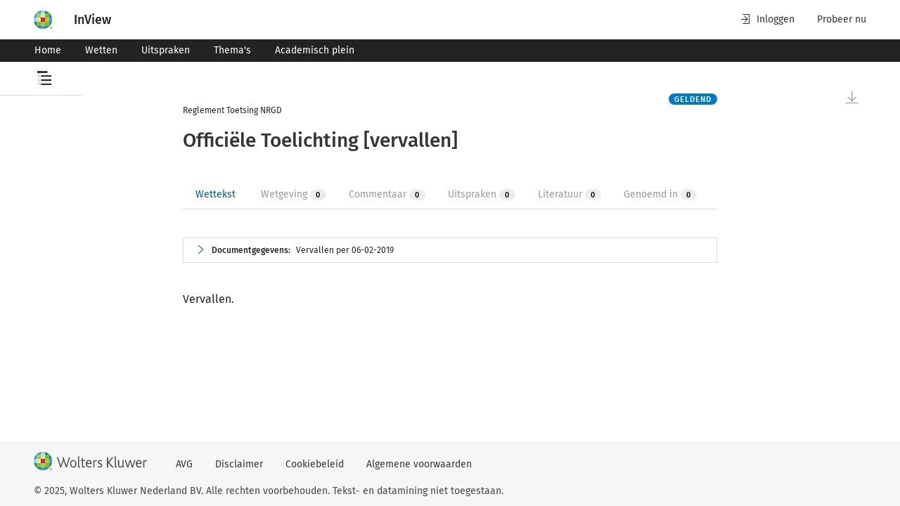

--- FILE ---
content_type: text/html; charset=utf-8
request_url: https://www.inview.nl/openCitation/id1a2ddb31af7c43c39fa232d135487d78/reglement-toetsing-nrgd-toelichtingoff
body_size: 10716
content:
<!doctype html><html lang="nl"><head> <title data-react-helmet="true">Reglement Toetsing NRGD toelichtingoff | InView</title> <meta content="IE=edge" http-equiv="X-UA-Compatible"><meta charset="utf-8"><link href="/favicon.ico" rel="icon"><meta content="width=device-width,initial-scale=1" name="viewport"><meta content="#ffffff" name="theme-color"><meta content="yes" name="apple-mobile-web-app-capable"><meta content="white" name="apple-mobile-web-app-status-bar-style"><meta content="#ffffff" name="theme-color"><meta content="#ffffff" name="msapplication-TileColor"><meta content="/favicons/mstile-144x144.png" name="msapplication-TileImage"><meta content="#2b5797" name="msapplication-TileColor"><meta content="/browserconfig.xml" name="msapplication-config"><meta content="summary_large_image" name="twitter:card"><meta content="/favicons/android-chrome-512x512.png" name="twitter:image" property="og:image"><meta content="image/png" property="og:image:type"><meta content="512" property="og:image:width"><meta content="512" property="og:image:height"><link href="/apple-touch-icon.png" rel="apple-touch-icon"><link href="/favicons/apple-touch-icon-180x180.png" rel="apple-touch-icon" sizes="180x180"><link href="/favicons/apple-touch-icon-152x152.png" rel="apple-touch-icon" sizes="152x152"><link href="/favicons/apple-touch-icon-167x167.png" rel="apple-touch-icon" sizes="167x167"><link href="/favicons/favicon-32x32.png" rel="icon" sizes="32x32" type="image/png"><link href="/favicons/favicon-16x16.png" rel="icon" sizes="16x16" type="image/png"><link color="#5bbad5" href="/favicons/safari-pinned-tab.svg" rel="mask-icon"><link href="/favicon.ico" rel="shortcut icon"><link rel="preconnect" href="https://www.googletagmanager.com"><link rel="preconnect" href="https://www.google-analytics.com"> <link data-react-helmet="true" rel="manifest" href="/manifest.json"/><link data-react-helmet="true" rel="canonical" href="https://www.inview.nl/openCitation/id1a2ddb31af7c43c39fa232d135487d78/reglement-toetsing-nrgd-toelichtingoff"/>   <meta content="1.0.210" name="navng-version"> <meta data-react-helmet="true" name="tdm-reservation" content="1"/><meta data-react-helmet="true" name="application-name" content="InView"/><meta data-react-helmet="true" name="description" property="og:description" content="InView, het onderzoeksplatform voor het opstellen van een onderbouwd juridisch en fiscaal advies"/><meta data-react-helmet="true" property="og:image:alt" content="InView, het platform voor de jurist en fiscalist"/><meta data-react-helmet="true" name="apple-mobile-web-app-title" content="InView"/><meta data-react-helmet="true" name="twitter:title" property="og:title" content="Reglement Toetsing NRGD toelichtingoff | InView"/> <script src="https://cdn.userdatatrust.com/Y42015271S.js"></script><meta content="uJLpPBz5-cYDrfNEIbHG-XqEdbsnkAFudeGTKG0BkAE" name="google-site-verification"><script>(()=>{"use strict";var e={},t={};function r(n){var o=t[n];if(void 0!==o)return o.exports;var a=t[n]={id:n,loaded:!1,exports:{}};return e[n].call(a.exports,a,a.exports,r),a.loaded=!0,a.exports}r.m=e,r.amdO={},(()=>{var e=[];r.O=(t,n,o,a)=>{if(!n){var i=1/0;for(s=0;s<e.length;s++){n=e[s][0],o=e[s][1],a=e[s][2];for(var l=!0,d=0;d<n.length;d++)(!1&a||i>=a)&&Object.keys(r.O).every((e=>r.O[e](n[d])))?n.splice(d--,1):(l=!1,a<i&&(i=a));if(l){e.splice(s--,1);var u=o();void 0!==u&&(t=u)}}return t}a=a||0;for(var s=e.length;s>0&&e[s-1][2]>a;s--)e[s]=e[s-1];e[s]=[n,o,a]}})(),r.n=e=>{var t=e&&e.__esModule?()=>e.default:()=>e;return r.d(t,{a:t}),t},(()=>{var e,t=Object.getPrototypeOf?e=>Object.getPrototypeOf(e):e=>e.__proto__;r.t=function(n,o){if(1&o&&(n=this(n)),8&o)return n;if("object"==typeof n&&n){if(4&o&&n.__esModule)return n;if(16&o&&"function"==typeof n.then)return n}var a=Object.create(null);r.r(a);var i={};e=e||[null,t({}),t([]),t(t)];for(var l=2&o&&n;"object"==typeof l&&!~e.indexOf(l);l=t(l))Object.getOwnPropertyNames(l).forEach((e=>i[e]=()=>n[e]));return i.default=()=>n,r.d(a,i),a}})(),r.d=(e,t)=>{for(var n in t)r.o(t,n)&&!r.o(e,n)&&Object.defineProperty(e,n,{enumerable:!0,get:t[n]})},r.f={},r.e=e=>Promise.all(Object.keys(r.f).reduce(((t,n)=>(r.f[n](e,t),t)),[])),r.u=e=>"static/js/"+e+"."+{93:"bda642b3",839:"820abbff",944:"304b945b"}[e]+".chunk.js",r.miniCssF=e=>"static/css/"+e+".44f683dc.chunk.css",r.g=function(){if("object"==typeof globalThis)return globalThis;try{return this||new Function("return this")()}catch(e){if("object"==typeof window)return window}}(),r.o=(e,t)=>Object.prototype.hasOwnProperty.call(e,t),(()=>{var e={},t="@wk-app/navng:";r.l=(n,o,a,i)=>{if(e[n])e[n].push(o);else{var l,d;if(void 0!==a)for(var u=document.getElementsByTagName("script"),s=0;s<u.length;s++){var f=u[s];if(f.getAttribute("src")==n||f.getAttribute("data-webpack")==t+a){l=f;break}}l||(d=!0,(l=document.createElement("script")).charset="utf-8",l.timeout=120,r.nc&&l.setAttribute("nonce",r.nc),l.setAttribute("data-webpack",t+a),l.src=n),e[n]=[o];var c=(t,r)=>{l.onerror=l.onload=null,clearTimeout(p);var o=e[n];if(delete e[n],l.parentNode&&l.parentNode.removeChild(l),o&&o.forEach((e=>e(r))),t)return t(r)},p=setTimeout(c.bind(null,void 0,{type:"timeout",target:l}),12e4);l.onerror=c.bind(null,l.onerror),l.onload=c.bind(null,l.onload),d&&document.head.appendChild(l)}}})(),r.r=e=>{"undefined"!=typeof Symbol&&Symbol.toStringTag&&Object.defineProperty(e,Symbol.toStringTag,{value:"Module"}),Object.defineProperty(e,"__esModule",{value:!0})},r.nmd=e=>(e.paths=[],e.children||(e.children=[]),e),r.p="/",(()=>{if("undefined"!=typeof document){var e=e=>new Promise(((t,n)=>{var o=r.miniCssF(e),a=r.p+o;if(((e,t)=>{for(var r=document.getElementsByTagName("link"),n=0;n<r.length;n++){var o=(i=r[n]).getAttribute("data-href")||i.getAttribute("href");if("stylesheet"===i.rel&&(o===e||o===t))return i}var a=document.getElementsByTagName("style");for(n=0;n<a.length;n++){var i;if((o=(i=a[n]).getAttribute("data-href"))===e||o===t)return i}})(o,a))return t();((e,t,n,o,a)=>{var i=document.createElement("link");i.rel="stylesheet",i.type="text/css",r.nc&&(i.nonce=r.nc),i.onerror=i.onload=r=>{if(i.onerror=i.onload=null,"load"===r.type)o();else{var n=r&&r.type,l=r&&r.target&&r.target.href||t,d=new Error("Loading CSS chunk "+e+" failed.\n("+n+": "+l+")");d.name="ChunkLoadError",d.code="CSS_CHUNK_LOAD_FAILED",d.type=n,d.request=l,i.parentNode&&i.parentNode.removeChild(i),a(d)}},i.href=t,document.head.appendChild(i)})(e,a,0,t,n)})),t={577:0};r.f.miniCss=(r,n)=>{t[r]?n.push(t[r]):0!==t[r]&&{93:1}[r]&&n.push(t[r]=e(r).then((()=>{t[r]=0}),(e=>{throw delete t[r],e})))}}})(),(()=>{var e={577:0};r.f.j=(t,n)=>{var o=r.o(e,t)?e[t]:void 0;if(0!==o)if(o)n.push(o[2]);else if(577!=t){var a=new Promise(((r,n)=>o=e[t]=[r,n]));n.push(o[2]=a);var i=r.p+r.u(t),l=new Error;r.l(i,(n=>{if(r.o(e,t)&&(0!==(o=e[t])&&(e[t]=void 0),o)){var a=n&&("load"===n.type?"missing":n.type),i=n&&n.target&&n.target.src;l.message="Loading chunk "+t+" failed.\n("+a+": "+i+")",l.name="ChunkLoadError",l.type=a,l.request=i,o[1](l)}}),"chunk-"+t,t)}else e[t]=0},r.O.j=t=>0===e[t];var t=(t,n)=>{var o,a,i=n[0],l=n[1],d=n[2],u=0;if(i.some((t=>0!==e[t]))){for(o in l)r.o(l,o)&&(r.m[o]=l[o]);if(d)var s=d(r)}for(t&&t(n);u<i.length;u++)a=i[u],r.o(e,a)&&e[a]&&e[a][0](),e[a]=0;return r.O(s)},n=this["webpackJsonp@wk-app/navng"]=this["webpackJsonp@wk-app/navng"]||[];n.forEach(t.bind(null,0)),n.push=t.bind(null,n.push.bind(n))})()})()</script><script defer="defer" src="/static/js/5.27f2584a.js"></script><script defer="defer" src="/static/js/main.27f2584a.js"></script><link href="/static/css/5.dfbd7150.css" rel="stylesheet"><link href="/static/css/main.d50f6813.css" rel="stylesheet"></head><body><noscript><iframe height="0" src="https://www.googletagmanager.com/ns.html?id=GTM-5Q5NHDD" style="display:none;visibility:hidden" width="0"></iframe></noscript>  <div id="root" data-ssr-enabled="true" ><div class="toast-message-container" data-testid="toast-message-container"></div><header class="wk-banner" role="banner"><div class="wk-banner-container"><div class="wk-logo-container"><span class="tooltip-container hide-tooltip right" data-testid="tooltip-container"><span data-testid="tooltip-popup" class="tooltip-content right indicator">Over dit product</span><span class="arrow right"></span><span class="wrapped-content" data-testid="tooltip-trigger"><button class="nav-wk-logo" data-testid="header-logo"><img class="wk-logo hidden-from-tablet" src="//cdn.wolterskluwer.io/wk/fundamentals/1.x.x/logo/assets/wheel-small.svg" aria-hidden="true" alt="Wolters Kluwer Product Name - Page anchor links to"/><img class="wk-logo hidden-until-tablet" src="//cdn.wolterskluwer.io/wk/fundamentals/1.x.x/logo/assets/wheel-medium.svg" aria-hidden="true" alt="Wolters Kluwer Product Name - Page anchor links to"/></button></span></span><a class="nav-logo-text-link" data-testid="header-logo-text" href="/"><span class="nav-logo-text-bold">InView</span><span class="nav-logo-text-subtitle"></span></a></div><div class="wk-banner-skip-to-content"><div data-e2e="cg-button-field" class="cg-button-field-2-5-1 cg-button-field-small cg-button-field-ghost "><button tabindex="1" class="wk-button-skip-to-content" data-testid="banner-skip-to-content">Naar hoofdinhoud</button></div></div><div class="wk-banner-content"><div class="wk-banner-right-content"><div class="wk-banner-action-bar"><button class="wk-banner-action-bar-item wk-button wk-button-text wk-button-icon-left"><span class="wk-icon-login" aria-hidden="true"></span>Inloggen</button><a class="wk-banner-action-bar-item wk-button wk-button-text wk-button-icon-left hidden-until-tablet" title="Probeer nu" href="https://shop.wolterskluwer.nl/proefabonnementen/inview-essential/?itm_source=inview_verwijzing&amp;itm_medium=digital_solution&amp;itm_content=menu" tabindex="0" target="_blank" rel="noopener noreferrer">Probeer nu</a></div></div></div></div></header><div class="wknl-banner"><div class="wk-navbar-banner wk-navbar-menu"><nav class="wk-navbar-banner-container"><div class="wk-nav"><ul class="wk-nav-list"><li class="wk-nav-item"><a tabindex="-1" data-testid="navbar-item" title="Home" class="wk-nav-item" href="/"><button class="wk-button wk-button-small">Home</button></a></li><li class="wk-nav-item"><a tabindex="-1" data-testid="navbar-item" title="Wetten" class="wk-nav-item" href="/wetten"><button class="wk-button wk-button-small">Wetten</button></a></li><li class="wk-nav-item"><a tabindex="-1" data-testid="navbar-item" title="Uitspraken" class="wk-nav-item" href="/uitspraken"><button class="wk-button wk-button-small">Uitspraken</button></a></li><li class="wk-nav-item"><a tabindex="-1" data-testid="navbar-item" title="Thema&#x27;s" class="wk-nav-item" href="/themas"><button class="wk-button wk-button-small">Thema&#x27;s</button></a></li><li class="wk-nav-item"><a tabindex="-1" data-testid="navbar-item" title="Academisch plein" class="wk-nav-item" href="/academisch-plein"><button class="wk-button wk-button-small">Academisch plein</button></a></li></ul></div><div class="wk-more-menu wk-dropdown"><button class="wk-button wk-button-small wk-button-icon-left" data-testid="small-menu-open" tabindex="-1"><span class="wk-icon-menu" aria-hidden="true"></span><span class="nav-text-menu">Menu</span></button></div></nav></div></div><main><div class="pane-overlay-container nav-toc-tree-overlay-container has-long-title" data-testid="toc-overlay-container"><div class="wk-smoke-break wk-smoke-break-wide" role="dialog" data-testid="sidepanel"><div class="wk-smoke-break-overlay"></div><div role="document" class="wk-smoke-break-content wk-smoke-break-left wk-smoke-break-content-theme-light"><header class="wk-smoke-break-header"><div class="wk-smoke-break-title"><svg class="toc-open-icon" xmlns="http://www.w3.org/2000/svg" width="20" height="20" viewBox="0 0 20 20"><path d="M5.38812783,6.04651164 L5.38812783,8.37209304 L20,8.37209304 L20,6.04651164 L5.38812783,6.04651164 Z M0,0 L0,3.02325583 L14.6118721,3.02325583 L14.6118721,0 L0,0 Z M5.38812783,14.1860466 L20,14.1860466 L20,11.8604651 L5.38812783,11.8604651 L5.38812783,14.1860466 Z M5.38812783,20 L20,20 L20,17.6744187 L5.38812783,17.6744187 L5.38812783,20 Z M1.82648401,3.4883721 L2.28310501,3.4883721 L2.28310501,4.6511628 L1.82648401,4.6511628 L1.82648401,3.4883721 Z M1.82648401,5.81395351 L2.28310501,5.81395351 L2.28310501,6.9767442 L1.82648401,6.9767442 L1.82648401,5.81395351 Z M1.82648401,8.1395349 L2.28310501,8.1395349 L2.28310501,9.30232561 L1.82648401,9.30232561 L1.82648401,8.1395349 Z M1.82648401,10.4651163 L2.28310501,10.4651163 L2.28310501,11.627907 L1.82648401,11.627907 L1.82648401,10.4651163 Z M1.82648401,12.7906977 L2.28310501,12.7906977 L2.28310501,13.9534884 L1.82648401,13.9534884 L1.82648401,12.7906977 Z M1.82648401,15.1162791 L2.28310501,15.1162791 L2.28310501,16.2790699 L1.82648401,16.2790699 L1.82648401,15.1162791 Z M1.82648401,17.4418605 L2.28310501,17.4418605 L2.28310501,18.6046512 L1.82648401,18.6046512 L1.82648401,17.4418605 Z M3.19634702,18.5465117 L3.19634702,19.127907 L2.28310501,19.127907 L2.28310501,18.5465117 L3.19634702,18.5465117 Z M5.02283102,18.5465117 L5.02283102,19.127907 L4.10958902,19.127907 L4.10958902,18.5465117 L5.02283102,18.5465117 Z M3.19634702,12.7906977 L3.19634702,13.372093 L2.28310501,13.372093 L2.28310501,12.7906977 L3.19634702,12.7906977 Z M5.02283102,12.7906977 L5.02283102,13.372093 L4.10958902,13.372093 L4.10958902,12.7906977 L5.02283102,12.7906977 Z M3.19634702,6.9767442 L3.19634702,7.55813956 L2.28310501,7.55813956 L2.28310501,6.9767442 L3.19634702,6.9767442 Z M5.02283102,6.9767442 L5.02283102,7.55813956 L4.10958902,7.55813956 L4.10958902,6.9767442 L5.02283102,6.9767442 Z"></path></svg><span class="toc-tree-overlay-title" data-testid="toc-overlay-title-icon-text"><div class="toc-truncated-text-title"><span class="truncated-text-wrapper" data-testid="truncated-text"><span class="truncated-text-title-wrapper title-expanded">Reglement Toetsing NRGD</span></span></div></span></div></header><span class="tooltip-container hide-tooltip left" data-testid="tooltip-container"><span data-testid="tooltip-popup" class="tooltip-content left indicator">Sluit</span><span class="arrow left"></span><span class="wrapped-content" data-testid="tooltip-trigger"><button type="button" class="wk-smoke-break-close wk-button wk-button-icon" data-testid="sidepanel-close-button"><span class="wk-icon-close"></span><span class="wk-close-button-description">Close dialog, press escape or click to close dialog</span></button></span></span><div class="wk-smoke-break-body"><div class="toc-tree-content"><p class="toc-end-text">Einde inhoudsopgave</p></div></div></div></div></div><div class="sticky" data-testid="sticky-title-container"><div class="wk-page-container "><div class="wk-row"><div class="wk-col-1 hidden-until-laptop"></div><div class="wk-col wk-col-12-tablet wk-col-10-desktop sticky-title-text-wrapper"><span class="sticky-title-text"><span class="truncated-text-wrapper" data-testid="sticky-title-truncated-text"><span class="truncated-title-prefix" data-testid="truncated-title-text-prefix">Reglement Toetsing NRGD<!-- -->:</span><span class="truncated-text-title-wrapper title-expanded">toelichtingoff</span></span></span></div><div class="wk-col-1 hidden-until-laptop"></div></div></div></div><div class="wk-page-container document-page-container"><div class="wk-row"><div class="wk-col-1 hidden-until-laptop"><aside class="toc-tree static closed"><header class="toc-header has-long-title"><div class="toc-tree-icon"><svg class="toc-open-icon" xmlns="http://www.w3.org/2000/svg" width="20" height="20" viewBox="0 0 20 20"><path d="M5.38812783,6.04651164 L5.38812783,8.37209304 L20,8.37209304 L20,6.04651164 L5.38812783,6.04651164 Z M0,0 L0,3.02325583 L14.6118721,3.02325583 L14.6118721,0 L0,0 Z M5.38812783,14.1860466 L20,14.1860466 L20,11.8604651 L5.38812783,11.8604651 L5.38812783,14.1860466 Z M5.38812783,20 L20,20 L20,17.6744187 L5.38812783,17.6744187 L5.38812783,20 Z M1.82648401,3.4883721 L2.28310501,3.4883721 L2.28310501,4.6511628 L1.82648401,4.6511628 L1.82648401,3.4883721 Z M1.82648401,5.81395351 L2.28310501,5.81395351 L2.28310501,6.9767442 L1.82648401,6.9767442 L1.82648401,5.81395351 Z M1.82648401,8.1395349 L2.28310501,8.1395349 L2.28310501,9.30232561 L1.82648401,9.30232561 L1.82648401,8.1395349 Z M1.82648401,10.4651163 L2.28310501,10.4651163 L2.28310501,11.627907 L1.82648401,11.627907 L1.82648401,10.4651163 Z M1.82648401,12.7906977 L2.28310501,12.7906977 L2.28310501,13.9534884 L1.82648401,13.9534884 L1.82648401,12.7906977 Z M1.82648401,15.1162791 L2.28310501,15.1162791 L2.28310501,16.2790699 L1.82648401,16.2790699 L1.82648401,15.1162791 Z M1.82648401,17.4418605 L2.28310501,17.4418605 L2.28310501,18.6046512 L1.82648401,18.6046512 L1.82648401,17.4418605 Z M3.19634702,18.5465117 L3.19634702,19.127907 L2.28310501,19.127907 L2.28310501,18.5465117 L3.19634702,18.5465117 Z M5.02283102,18.5465117 L5.02283102,19.127907 L4.10958902,19.127907 L4.10958902,18.5465117 L5.02283102,18.5465117 Z M3.19634702,12.7906977 L3.19634702,13.372093 L2.28310501,13.372093 L2.28310501,12.7906977 L3.19634702,12.7906977 Z M5.02283102,12.7906977 L5.02283102,13.372093 L4.10958902,13.372093 L4.10958902,12.7906977 L5.02283102,12.7906977 Z M3.19634702,6.9767442 L3.19634702,7.55813956 L2.28310501,7.55813956 L2.28310501,6.9767442 L3.19634702,6.9767442 Z M5.02283102,6.9767442 L5.02283102,7.55813956 L4.10958902,7.55813956 L4.10958902,6.9767442 L5.02283102,6.9767442 Z"></path></svg></div><div class="toc-title"><div class="toc-truncated-text-title"><span class="truncated-text-wrapper" data-testid="truncated-text"><span class="truncated-text-title-wrapper title-expanded">Reglement Toetsing NRGD</span></span></div></div><div class="toc-close-button-container"><span class="tooltip-container hide-tooltip right" data-testid="tooltip-container"><span data-testid="tooltip-popup" class="tooltip-content right indicator">Inhoudsopgave</span><span class="arrow right"></span><span class="wrapped-content" data-testid="tooltip-trigger"><button class="wk-button wk-button-text"><svg class="toc-open-icon" xmlns="http://www.w3.org/2000/svg" width="20" height="20" viewBox="0 0 20 20"><path d="M5.38812783,6.04651164 L5.38812783,8.37209304 L20,8.37209304 L20,6.04651164 L5.38812783,6.04651164 Z M0,0 L0,3.02325583 L14.6118721,3.02325583 L14.6118721,0 L0,0 Z M5.38812783,14.1860466 L20,14.1860466 L20,11.8604651 L5.38812783,11.8604651 L5.38812783,14.1860466 Z M5.38812783,20 L20,20 L20,17.6744187 L5.38812783,17.6744187 L5.38812783,20 Z M1.82648401,3.4883721 L2.28310501,3.4883721 L2.28310501,4.6511628 L1.82648401,4.6511628 L1.82648401,3.4883721 Z M1.82648401,5.81395351 L2.28310501,5.81395351 L2.28310501,6.9767442 L1.82648401,6.9767442 L1.82648401,5.81395351 Z M1.82648401,8.1395349 L2.28310501,8.1395349 L2.28310501,9.30232561 L1.82648401,9.30232561 L1.82648401,8.1395349 Z M1.82648401,10.4651163 L2.28310501,10.4651163 L2.28310501,11.627907 L1.82648401,11.627907 L1.82648401,10.4651163 Z M1.82648401,12.7906977 L2.28310501,12.7906977 L2.28310501,13.9534884 L1.82648401,13.9534884 L1.82648401,12.7906977 Z M1.82648401,15.1162791 L2.28310501,15.1162791 L2.28310501,16.2790699 L1.82648401,16.2790699 L1.82648401,15.1162791 Z M1.82648401,17.4418605 L2.28310501,17.4418605 L2.28310501,18.6046512 L1.82648401,18.6046512 L1.82648401,17.4418605 Z M3.19634702,18.5465117 L3.19634702,19.127907 L2.28310501,19.127907 L2.28310501,18.5465117 L3.19634702,18.5465117 Z M5.02283102,18.5465117 L5.02283102,19.127907 L4.10958902,19.127907 L4.10958902,18.5465117 L5.02283102,18.5465117 Z M3.19634702,12.7906977 L3.19634702,13.372093 L2.28310501,13.372093 L2.28310501,12.7906977 L3.19634702,12.7906977 Z M5.02283102,12.7906977 L5.02283102,13.372093 L4.10958902,13.372093 L4.10958902,12.7906977 L5.02283102,12.7906977 Z M3.19634702,6.9767442 L3.19634702,7.55813956 L2.28310501,7.55813956 L2.28310501,6.9767442 L3.19634702,6.9767442 Z M5.02283102,6.9767442 L5.02283102,7.55813956 L4.10958902,7.55813956 L4.10958902,6.9767442 L5.02283102,6.9767442 Z"></path></svg></button></span></span></div></header><div class="toc-tree-content"><p class="toc-end-text">Einde inhoudsopgave</p></div></aside></div><div class="wk-col wk-col-12-tablet wk-col-10-desktop"><div class="scrollable-container scrolling-disabled has-historic-highlights-enabled" data-testid="scrollable-container"><div class="scrollable-container-document-view active-document no-shadow" data-id="id1a2ddb31af7c43c39fa232d135487d78" data-title="toelichtingoff" data-type="wet-regelgeving" data-testid="scrollable-container-document-view"><div class="nav-document-container wet-regelgeving" data-testid="document-container"><div data-id="document-container-extra"></div><div class="law-document" data-testid="document-content" data-e2e-docview-type="law-document"><div class="wk-atlas-document" id="id7d960c888634429e89f47a4119978c25"><div class="wk-document" id="id7d960c888634429e89f47a4119978c25"><div class="indented-level document-head" id="documentgegevens"><div class="document-head-title-wrap"><div class="document-head-title"><p class="pci2ga_text"><span>Reglement Toetsing NRGD</span></p><h1>Officiële Toelichting [vervallen]</h1></div><p class="pit-stamp"><span data-e2e="cg-tag" class="cg-tag-2-5-1 cg-tag-blue">Geldend</span></p></div></div><div class="related-tabs-container" data-testid="related-tabs-container"><div data-e2e="cg-tabs-ctx" class="cg-tabs-ctx-2-13-0"><div style="display:none"></div><div data-e2e="cg-tablist" role="tablist" class="cg-tabs cg-tabs-no-margin "><div data-e2e="cg-tab-headers" class="cg-tab-headers"><button data-e2e="cg-tab" aria-selected="true" aria-disabled="false" aria-controls="_pnl_0" role="tab" type="button" tabindex="0" id="_hdr_0" class="cg-tab cg-has-inner-content cg-is-active "><div class="cg-tab-inner-content"><span class="tab-tooltip-handle-0 tab-tooltip" tabindex="-1"><span data-testid="related-tabs-tab-title" class="wknl-related-tabs-tag-tab-id">Wettekst</span></span></div></button><button data-e2e="cg-tab" aria-selected="false" aria-disabled="true" aria-controls="_pnl_1" role="tab" type="button" tabindex="-1" id="_hdr_1" class="cg-tab cg-has-inner-content cg-is-disabled "><div class="cg-tab-inner-content"><span class="tab-tooltip-handle-1 tab-tooltip" tabindex="-1"><span data-testid="related-tabs-tab-title" class="wknl-related-tabs-tag-tab-id">Wetgeving</span><span data-e2e="cg-tag" class="cg-tag-2-5-1 cg-tag-default">0</span></span></div></button><button data-e2e="cg-tab" aria-selected="false" aria-disabled="true" aria-controls="_pnl_2" role="tab" type="button" tabindex="-1" id="_hdr_2" class="cg-tab cg-has-inner-content cg-is-disabled "><div class="cg-tab-inner-content"><span class="tab-tooltip-handle-2 tab-tooltip" tabindex="-1"><span data-testid="related-tabs-tab-title" class="wknl-related-tabs-tag-tab-id">Commentaar</span><span data-e2e="cg-tag" class="cg-tag-2-5-1 cg-tag-default">0</span></span></div></button><button data-e2e="cg-tab" aria-selected="false" aria-disabled="true" aria-controls="_pnl_3" role="tab" type="button" tabindex="-1" id="_hdr_3" class="cg-tab cg-has-inner-content cg-is-disabled "><div class="cg-tab-inner-content"><span class="tab-tooltip-handle-3 tab-tooltip" tabindex="-1"><span data-testid="related-tabs-tab-title" class="wknl-related-tabs-tag-tab-id">Uitspraken</span><span data-e2e="cg-tag" class="cg-tag-2-5-1 cg-tag-default">0</span></span></div></button><button data-e2e="cg-tab" aria-selected="false" aria-disabled="true" aria-controls="_pnl_4" role="tab" type="button" tabindex="-1" id="_hdr_4" class="cg-tab cg-has-inner-content cg-is-disabled "><div class="cg-tab-inner-content"><span class="tab-tooltip-handle-4 tab-tooltip" tabindex="-1"><span data-testid="related-tabs-tab-title" class="wknl-related-tabs-tag-tab-id">Literatuur</span><span data-e2e="cg-tag" class="cg-tag-2-5-1 cg-tag-default">0</span></span></div></button><button data-e2e="cg-tab" aria-selected="false" aria-disabled="true" aria-controls="_pnl_5" role="tab" type="button" tabindex="-1" id="_hdr_5" class="cg-tab cg-has-inner-content cg-is-disabled "><div class="cg-tab-inner-content"><span class="tab-tooltip-handle-5 tab-tooltip" tabindex="-1"><span data-testid="related-tabs-tab-title" class="wknl-related-tabs-tag-tab-id">Genoemd in</span><span data-e2e="cg-tag" class="cg-tag-2-5-1 cg-tag-default">0</span></span></div></button><div class="cg-tabs-underline cg-tabs-underline-hovered has-no-transition"></div><div class="cg-tabs-underline"></div></div><div data-section="dropdown" class="cg-tab-hidden "><div data-e2e="cg-button-field" class="cg-button-field-2-13-0 cg-button-field-icon-right cg-button-field-text "><button id="_dd" data-e2e="cg-tabs-dropdown-toggle" type="button" aria-expanded="false" aria-haspopup="true" tabindex="-1" class="cg-tab cg-tabs-dropdown-toggle ">Toon alle<!-- --> <span data-e2e="cg-icon" class="cg-icon-2-13-0"><svg xmlns="http://www.w3.org/2000/svg" aria-hidden="true" icon-name="chevron-down" focusable="false" role="img" style="height:1em;width:1em"><title>Uitbreiden</title><use href="#wk-icon-chevron-down"></use></svg></span></button></div><div class="cg-dropdown-doc-ref-2-13-0"></div></div></div></div><span data-e2e="cg-tooltip" id="" class="cg-tooltip-ctx-2-5-1 cg-tooltip-open cg-tooltip-hide cg-tooltip cg-tooltip-indicator cg-position-top " style="top:0;left:0"><span class="cg-tooltip-content"><span data-e2e="cg-tooltip-body" class="cg-tooltip-body">Deze functie is alleen te gebruiken als je bent ingelogd.</span></span></span><span data-e2e="cg-tooltip" id="" class="cg-tooltip-ctx-2-5-1 cg-tooltip-open cg-tooltip-hide cg-tooltip cg-tooltip-indicator cg-position-top " style="top:0;left:0"><span class="cg-tooltip-content"><span data-e2e="cg-tooltip-body" class="cg-tooltip-body">Deze functie is alleen te gebruiken als je bent ingelogd.</span></span></span><span data-e2e="cg-tooltip" id="" class="cg-tooltip-ctx-2-5-1 cg-tooltip-open cg-tooltip-hide cg-tooltip cg-tooltip-indicator cg-position-top " style="top:0;left:0"><span class="cg-tooltip-content"><span data-e2e="cg-tooltip-body" class="cg-tooltip-body">Deze functie is alleen te gebruiken als je bent ingelogd.</span></span></span><span data-e2e="cg-tooltip" id="" class="cg-tooltip-ctx-2-5-1 cg-tooltip-open cg-tooltip-hide cg-tooltip cg-tooltip-indicator cg-position-top " style="top:0;left:0"><span class="cg-tooltip-content"><span data-e2e="cg-tooltip-body" class="cg-tooltip-body">Deze functie is alleen te gebruiken als je bent ingelogd.</span></span></span><span data-e2e="cg-tooltip" id="" class="cg-tooltip-ctx-2-5-1 cg-tooltip-open cg-tooltip-hide cg-tooltip cg-tooltip-indicator cg-position-top " style="top:0;left:0"><span class="cg-tooltip-content"><span data-e2e="cg-tooltip-body" class="cg-tooltip-body">Deze functie is alleen te gebruiken als je bent ingelogd.</span></span></span></div><div class="metadata-container expandable-section" data-testid="metadata-container"><div class="expandable collapsed"><div data-testid="expandable-head" class="head toggle-by-arrow"><span data-testid="expandable-arrow" class="wk-icon-chevron-right"></span><span class="text"><span><span class="metadata-title">Documentgegevens:</span><ul class="metadata-abstract"><li><p class="pci2ga_text">Vervallen per 06-02-2019</p></li></ul></span></span></div><div class="body"><dl class="metadata"><dt>Bronpublicatie:</dt><dd><p class="pci2ga_text">17-01-2019, <a href="https://deeplinking.kluwer.nl/outbound?type=Stcrt&amp;year=2019&amp;nr=5620" target="_blank" data-e2e-link-type="external-link"><span rel="pci-core:linksTo" typeof="pci-core:WebResource" class="wknl_metadatablock_link" id="pci2ga-26085519-1252078-d601260e42" resource="http://deeplinking.kluwer.nl/outbound?type=Stcrt&amp;year=2019&amp;nr=5620">Stcrt. 2019, 5620</span></a> (uitgifte: 05-02-2019, kamerstukken/regelingnummer: -) </p></dd><dt>Inwerkingtreding</dt><dd><div><p class="pci2ga_text">06-02-2019</p></div></dd><dt>Bronpublicatie inwerkingtreding:</dt><dd><p class="pci2ga_text">17-01-2019, <a href="https://deeplinking.kluwer.nl/outbound?type=Stcrt&amp;year=2019&amp;nr=5620" target="_blank" data-e2e-link-type="external-link"><span rel="pci-core:linksTo" typeof="pci-core:WebResource" class="wknl_metadatablock_link" id="pci2ga-26085519-1252079-d601260e61" resource="http://deeplinking.kluwer.nl/outbound?type=Stcrt&amp;year=2019&amp;nr=5620">Stcrt. 2019, 5620</span></a> (uitgifte: 05-02-2019, kamerstukken/regelingnummer: -) </p></dd><dt>Vakgebied(en)</dt><dd><div><p class="pci2ga_text">Strafprocesrecht / Bijzondere onderwerpen</p></div></dd></dl></div></div></div><div class="indented-level wknl_onderdeelversiecontent"><div class="indented-level wknl_toelichtingoff" id="id-7d960c88-8634-429e-89f4-7a4119978c25"><div class="indented-level wknl_ablok" id="id-445eb1b4-8c2f-4a0a-ab62-b434d1ddbcd2"><div class="indented-level wknl_a"><p class="wknl_nootred pci2ga_text"><span class="wknl_nootred">Vervallen.</span></p></div></div></div></div></div></div></div></div><div class="endOfDocumentAnchor"></div></div></div></div><div class="wk-col-1 nav-toolbar-column hidden-until-laptop" data-testid="document-toolbar-desktop"><div class="nav-toolbar grid-fixed"><div class="toolbar-item-wrapper"><span class="tooltip-container hide-tooltip left" data-testid="tooltip-container"><span data-testid="tooltip-popup" class="tooltip-content left indicator">Deze functie is alleen te gebruiken als je bent ingelogd.</span><span class="arrow left"></span><span class="wrapped-content" data-testid="tooltip-trigger"><span class="document-toolbar-item wk-icon-download-line disabled" aria-hidden="true" data-testid="document-toolbar-download"></span></span></span></div></div></div><div class="nav-floating-toolbar hidden-from-laptop" data-testid="document-toolbar-mobile"><div class="nav-floating-toolbar-items-left"><button class="nav-toolbar-toc-icon wk-button" data-testid="document-toolbar-toc-button"><svg class="toc-open-icon" xmlns="http://www.w3.org/2000/svg" width="20" height="20" viewBox="0 0 20 20"><path d="M5.38812783,6.04651164 L5.38812783,8.37209304 L20,8.37209304 L20,6.04651164 L5.38812783,6.04651164 Z M0,0 L0,3.02325583 L14.6118721,3.02325583 L14.6118721,0 L0,0 Z M5.38812783,14.1860466 L20,14.1860466 L20,11.8604651 L5.38812783,11.8604651 L5.38812783,14.1860466 Z M5.38812783,20 L20,20 L20,17.6744187 L5.38812783,17.6744187 L5.38812783,20 Z M1.82648401,3.4883721 L2.28310501,3.4883721 L2.28310501,4.6511628 L1.82648401,4.6511628 L1.82648401,3.4883721 Z M1.82648401,5.81395351 L2.28310501,5.81395351 L2.28310501,6.9767442 L1.82648401,6.9767442 L1.82648401,5.81395351 Z M1.82648401,8.1395349 L2.28310501,8.1395349 L2.28310501,9.30232561 L1.82648401,9.30232561 L1.82648401,8.1395349 Z M1.82648401,10.4651163 L2.28310501,10.4651163 L2.28310501,11.627907 L1.82648401,11.627907 L1.82648401,10.4651163 Z M1.82648401,12.7906977 L2.28310501,12.7906977 L2.28310501,13.9534884 L1.82648401,13.9534884 L1.82648401,12.7906977 Z M1.82648401,15.1162791 L2.28310501,15.1162791 L2.28310501,16.2790699 L1.82648401,16.2790699 L1.82648401,15.1162791 Z M1.82648401,17.4418605 L2.28310501,17.4418605 L2.28310501,18.6046512 L1.82648401,18.6046512 L1.82648401,17.4418605 Z M3.19634702,18.5465117 L3.19634702,19.127907 L2.28310501,19.127907 L2.28310501,18.5465117 L3.19634702,18.5465117 Z M5.02283102,18.5465117 L5.02283102,19.127907 L4.10958902,19.127907 L4.10958902,18.5465117 L5.02283102,18.5465117 Z M3.19634702,12.7906977 L3.19634702,13.372093 L2.28310501,13.372093 L2.28310501,12.7906977 L3.19634702,12.7906977 Z M5.02283102,12.7906977 L5.02283102,13.372093 L4.10958902,13.372093 L4.10958902,12.7906977 L5.02283102,12.7906977 Z M3.19634702,6.9767442 L3.19634702,7.55813956 L2.28310501,7.55813956 L2.28310501,6.9767442 L3.19634702,6.9767442 Z M5.02283102,6.9767442 L5.02283102,7.55813956 L4.10958902,7.55813956 L4.10958902,6.9767442 L5.02283102,6.9767442 Z"></path></svg></button></div><div class="nav-floating-toolbar-items-right"><span class="document-toolbar-item wk-icon-download-line disabled" aria-hidden="true" data-testid="document-toolbar-download"></span></div></div></div></div></main><div class="generic-smokebreak generic-smokebreak-width-default wknl-support-panel"></div><div class="generic-smokebreak generic-smokebreak-width-wide search-prefilter"></div><div id="quickview"></div><div class="generic-smokebreak generic-smokebreak-width-default wknl-feedback-form"></div><footer data-testid="footer" class="wk-footer footer-available" role="contentinfo"><div class="wk-footer-main" role="navigation"><span class="wk-logo"><img class="wk-logo-small hidden-from-tablet" src="//cdn.wolterskluwer.io/wk/fundamentals/1.x.x/logo/assets/small.svg" alt="Wolters Kluwer Product Name - Page anchor links to"/><img class="wk-logo-medium hidden-until-tablet" src="//cdn.wolterskluwer.io/wk/fundamentals/1.x.x/logo/assets/medium.svg" alt="Wolters Kluwer Product Name - Page anchor links to"/></span><ul data-testid="footer-item-list" class="wk-footer-nav"><li class="wk-footer-item "><a class="wk-footer-link" href="https://www.wolterskluwer.com/nl-nl/privacy-cookies" title="AVG" target="_blank" rel="noopener noreferrer">AVG</a></li><li class="wk-footer-item "><a class="wk-footer-link" href="https://www.wolterskluwer.com/nl-nl/solutions/nederland/disclaimer" title="Disclaimer" target="_blank" rel="noopener noreferrer">Disclaimer</a></li><li class="wk-footer-item "><a class="wk-footer-link" title="Cookiebeleid" rel="nofollow" href="/cookiebeleid">Cookiebeleid</a></li><li class="wk-footer-item "><a class="wk-footer-link" href="https://www.wolterskluwer.com/nl-nl/solutions/nederland/algemene-voorwaarden" title="Algemene voorwaarden" target="_blank" rel="noopener noreferrer">Algemene voorwaarden</a></li><li class="wk-footer-item hidden"><a class="wk-footer-link" title="Sitemap" rel="noopener noreferrer" href="/openCitation/id1a2ddb31af7c43c39fa232d135487d78/reglement-toetsing-nrgd-toelichtingoff#Sitemap">Sitemap</a></li></ul><p class="wk-footer-copyright">© <!-- -->2025<!-- -->, Wolters Kluwer Nederland BV. Alle rechten voorbehouden. Tekst- en datamining niet toegestaan.</p></div></footer></div><script src="/vars.js"></script> <script>window.__STATE__ = {"alerting":{"profile":null,"isLoading":true,"isError":false},"app":{"appLoading":false,"pageAccessError":0,"sidePanelOpened":false,"supportPanelOpened":false,"appSwitcherOpened":false,"featuresLoaded":true,"preferencesLoaded":true,"ssr":{"userAgentDeviceType":"desktop","requestUrl":"https://www.inview.nl/openCitation/id1a2ddb31af7c43c39fa232d135487d78/reglement-toetsing-nrgd-toelichtingoff","origin":"https://www.inview.nl","redirectUrl":"/openCitation/id1a2ddb31af7c43c39fa232d135487d78?ctx=01c5b34e812813ce0664970275ab7ea6&undefined","masonryLayoutInitialValues":{"columns":0,"gap":0}},"features":{"TOPIC_SEARCH":{"isEnabled":false},"FAVORITES":{"isEnabled":true},"CASE_VIEW_BASIC":{"isEnabled":false},"CASE_VIEW_PREMIUM":{"isEnabled":false},"NOTES_AND_HIGHLIGHTS":{"isEnabled":true},"HIDDEN_BASIC_UI_ELEMENTS":{"isEnabled":false},"INTEGRATIONS_PAGE":{"isEnabled":false},"PREMIUM_UI_ELEMENTS":{"isEnabled":false},"BEST_MATCH_IN_SEARCH":{"isEnabled":false},"DASHBOARD_CONFIGURATION":{"isEnabled":false},"SWITCH_ALLES_WITH_ONDERWERPEN_TAB_SRL":{"isEnabled":false},"SEARCH_TERM_HIGHLIGHT":{"isEnabled":false},"WTD_SEGMENTED_CONTROL":{"isEnabled":false},"FIELDED_SEARCH_MENU":{"isEnabled":true},"EXPY_CONVERSATIONAL_SEARCH":{"isEnabled":false},"INVIEW_TAX_LINK":{"isEnabled":false},"INVIEW_TAX_REDIRECT":{"isEnabled":false},"DID_YOU_MEAN":{"isEnabled":false}}},"auth":{"authLoading":false,"authenticatingAuthority":null,"userSubscriptionType":"FREEMIUM","userProfile":null,"ipAddress":null,"isEntitled":null,"isPremiumUser":false,"taxSubscription":null,"isInternalUser":false},"annotations":{"hasAnnotationsLoaded":false,"annotations":[],"annotationsError":false},"browse":{"loading":false,"loadingError":false,"nodes":{},"filteredNodes":{},"rootIds":[],"scrollPosition":0,"toolPublications":[],"previousUrl":"","searchQuery":null},"caseView":{"loading":false,"error":null,"caseViewDocument":null,"documentId":null,"activeTab":0,"tabs":{"Publicaties":{"items":[],"loading":false,"page":1,"total":0},"Wetingangen":{"items":[],"loading":false,"page":1,"total":0},"Onderwerpen":{"items":[],"loading":false,"page":1,"total":0},"Gevonden in LI":{"items":[],"loading":false,"page":1,"total":0}},"initialTabCounts":{},"lawsuits":[],"isFootnoteExpanded":false,"activeAnchor":null,"isTocOpened":false,"isFilterPanelOpened":false,"expandVerdict":false,"fallbackDocumentMapping":{},"previousDocumentId":"","editorialFragments":null},"documentPage":{"activeDocumentId":"id1a2ddb31af7c43c39fa232d135487d78","startDocumentId":"","lastDocumentIdOutsideSubscription":"","isLoading":true,"isNextDocumentLoading":false,"hasMoreDocuments":true,"anchorIdentifier":"","activeToolbarItem":null,"isShareModalOpen":false,"isDownloadModalOpen":false,"downloadLinks":{"pdf":"","rtf":"","gedrukte-versie":""},"isDownloadMultipleDocumentsActive":false,"currentSpoolerJobId":null,"currentSpoolerDownloadUrl":null,"currentSpoolerToastId":null,"lastAnchorScroll":0,"viewType":"default","showLoginRequiredPage":false},"documents":{"byId":{"id1a2ddb31af7c43c39fa232d135487d78":{"documentContent":"\u003cdiv class=\"wk-atlas-document\" id=\"id7d960c888634429e89f47a4119978c25\">\u003cdiv class=\"wk-document\" id=\"id7d960c888634429e89f47a4119978c25\">\u003cdiv class=\"indented-level document-head\" id=\"documentgegevens\">\u003cpublication-logo>\u003c/publication-logo>\u003cdocument-stamp>\u003c/document-stamp>\u003cdiv class=\"document-head-title-wrap\">\u003cdiv class=\"document-head-title\">\u003cp class=\"pci2ga_text\">\u003cspan>Reglement Toetsing NRGD\u003c/span>\u003c/p>\u003ch1>Officiële Toelichting [vervallen]\u003c/h1>\u003c/div>\u003cpit-stamp>\u003c/pit-stamp>\u003c/div>\u003c/div>\u003cparent-topic-wrapper>\u003c/parent-topic-wrapper>\u003clazy-law-timeline>\u003c/lazy-law-timeline>\u003cdocument-related-tabs>\u003c/document-related-tabs>\u003cdocument-related-tab-content>\u003c/document-related-tab-content>\u003cin-preparation-version-notification>\u003c/in-preparation-version-notification>\u003cmetadata-container title=\"\u003cspan class='metadata-title'>Documentgegevens:\u003c/span>\u003cul class='metadata-abstract'>\u003cli>\u003cp class='pci2ga_text'>Vervallen per 06-02-2019\u003c/p>\u003c/li>\u003c/ul>\" content=\"\u003cdl class='metadata'>\u003cdt>Bronpublicatie:\u003c/dt>\u003cdd>\u003cp class='pci2ga_text'>17-01-2019, \u003ca href='https://deeplinking.kluwer.nl/outbound?type=Stcrt&amp;year=2019&amp;nr=5620' target='_blank' data-e2e-link-type='external-link'>\u003cspan rel='pci-core:linksTo' typeof='pci-core:WebResource' class='wknl_metadatablock_link' id='pci2ga-26085519-1252078-d601260e42' resource='http://deeplinking.kluwer.nl/outbound?type=Stcrt&amp;year=2019&amp;nr=5620'>Stcrt. 2019, 5620\u003c/span>\u003c/a> (uitgifte: 05-02-2019, kamerstukken/regelingnummer: -) \u003c/p>\u003c/dd>\u003cdt>Inwerkingtreding\u003c/dt>\u003cdd>\u003cdiv>\u003cp class='pci2ga_text'>06-02-2019\u003c/p>\u003c/div>\u003c/dd>\u003cdt>Bronpublicatie inwerkingtreding:\u003c/dt>\u003cdd>\u003cp class='pci2ga_text'>17-01-2019, \u003ca href='https://deeplinking.kluwer.nl/outbound?type=Stcrt&amp;year=2019&amp;nr=5620' target='_blank' data-e2e-link-type='external-link'>\u003cspan rel='pci-core:linksTo' typeof='pci-core:WebResource' class='wknl_metadatablock_link' id='pci2ga-26085519-1252079-d601260e61' resource='http://deeplinking.kluwer.nl/outbound?type=Stcrt&amp;year=2019&amp;nr=5620'>Stcrt. 2019, 5620\u003c/span>\u003c/a> (uitgifte: 05-02-2019, kamerstukken/regelingnummer: -) \u003c/p>\u003c/dd>\u003cdt>Vakgebied(en)\u003c/dt>\u003cdd>\u003cdiv>\u003cp class='pci2ga_text'>Strafprocesrecht / Bijzondere onderwerpen\u003c/p>\u003c/div>\u003c/dd>\u003c/dl>\">\u003c/metadata-container>\u003cdiv class=\"indented-level wknl_onderdeelversiecontent\">\u003cdiv class=\"indented-level wknl_toelichtingoff\" id=\"id-7d960c88-8634-429e-89f4-7a4119978c25\">\u003cdiv class=\"indented-level wknl_ablok\" id=\"id-445eb1b4-8c2f-4a0a-ab62-b434d1ddbcd2\">\u003cdiv class=\"indented-level wknl_a\">\u003cp class=\"wknl_nootred pci2ga_text\">\u003cspan class=\"wknl_nootred\">Vervallen.\u003c/span>\u003c/p>\u003c/div>\u003c/div>\u003c/div>\u003c/div>\u003cp class=\"pci2ga_text\">\u003c/p>\u003c/div>\u003c/div>","documentMetadata":{"author":[],"availableDate":"2013-12-17T00:00:00","cancelled":false,"documentIndexing":"49#2","documentTitle":"toelichtingoff","documentTitlePrefix":"Reglement Toetsing NRGD","documentType":"wet-regelgeving","ecliNumber":"","findability":null,"inPreparation":false,"localType":"RON","publicationId":"","publicationReference":null,"summaryTitle":"Reglement Toetsing NRGD","displayTitle":"Reglement Toetsing NRGD toelichtingoff","PrimaryPublicationTitle":null,"partOfDocument":null,"modifiedDate":"2019-10-14T00:00:00","searchIndexState":"publiek","localAbstract":null,"practiceArea":"","publicationLocalId":"official_legislation"},"documentHighlight":{"highlights":[],"searchId":null,"searchTerm":null,"error":false},"footnoteContainerExpanded":false,"footnoteContainerExpandedByHighlight":false,"metadataContainerExpanded":false,"metadataContainerExpandedByHighlight":false,"expandableContent":[],"expandableContentByHighlight":[],"documentId":"id1a2ddb31af7c43c39fa232d135487d78","isLoading":false,"isAllowedForAvanzerUser":true,"isRelatedTabsAvailable":true,"lawDocumentState":{"documentPitState":"InForce","pitState":"inforce","targetDocumentId":"id7d960c888634429e89f47a4119978c25","title":"Reglement Toetsing NRGD toelichtingoff","from":"geldend","pitTocTreeId":"01c5b34e812813ce0664970275ab7ea6","isCitation":true},"documentHasPrintedPdfUrl":false,"isScrolled":false}},"documentIds":["id1a2ddb31af7c43c39fa232d135487d78"],"canceledDocumentIds":[]},"feedback":{"feedbackOverlayOpened":false},"freeContent":{"jurisprudence":[],"themas":[],"legislation":[],"openScience":[],"openSciencePublications":[],"jurisprudenceLoading":false,"themasLoading":false,"legislationLoading":false,"openScienceDocumentsLoading":false,"openSciencePublicationsLoading":false},"header":{"menuOpened":false},"highlightController":{"selectedHighlightId":null,"focusedHighlightId":null,"isEnabled":true},"home":{"taxNews":null,"taxNewsErrorMessage":null,"taxNewsLoading":false,"taxNewsBlockOpen":false,"legalNews":null,"legalNewsErrorMessage":null,"legalNewsLoading":false,"legalNewsBlockOpen":false,"preSearchTerm":"","isHiddenWidgetsServiceLoading":false},"integrations":{"integrations":{"enabled":[],"isEnabledLoaded":false,"error":false},"legalIntelligence":{"loading":false,"error":false}},"interactiveModels":{"documents":[],"loading":false,"error":false},"journalOverview":{"searchResults":{},"searchResultPagination":1,"pageScrollPosition":0,"totalHits":0},"favoritePublications":{"favoritePublicationsLoading":false,"favoritePublications":[],"favoritePublicationsError":false,"loadingFavoritePublicationIds":[]},"favoriteDocuments":{"favoriteDocumentsLoading":false,"favoriteDocuments":[],"favoriteDocumentsError":false,"loadingFavoriteDocumentIds":[]},"labels":{"hasLoaded":false,"labels":[],"hasError":false,"displayedLabelsLength":50},"lastViewed":{"documents":{"items":{"documents":[],"error":false},"isLoading":true},"topics":{"items":{"documents":[],"error":false},"isLoading":true}},"lawCompare":{"lawCompareInProgress":false,"hasComparedContent":false},"publicationAlerts":{"publicationAlertsLoading":false,"alertedPublicationIds":[],"publicationAlertsError":false,"loadingPublicationAlertIds":[]},"quickview":{"quickviewOverlayOpened":false},"relatedDocuments":{"byDocumentId":{"id1a2ddb31af7c43c39fa232d135487d78":{"activeRelationTabIndex":0,"activeRelationTabParam":null,"activeRelationTabLinkId":null,"activeRelationGroupLinkId":null,"relationTabsLoading":false,"relationTabs":[{"tabId":"Wettekst","url":"tekst"},{"tabId":"Wetgeving","count":0,"isDisabled":true},{"tabId":"Commentaar","count":0,"isDisabled":true},{"tabId":"Uitspraken","count":0,"isDisabled":true},{"tabId":"Literatuur","count":0,"isDisabled":true},{"tabId":"Genoemd in","count":0,"isDisabled":true}],"relationPageScrollPosition":0,"relationPages":{}}},"documentIds":["id1a2ddb31af7c43c39fa232d135487d78"],"isRelatedDocOpening":false,"isFilterPanelOpen":false},"router":{"length":1,"action":"REPLACE","location":{"pathname":"/openCitation/id1a2ddb31af7c43c39fa232d135487d78","search":"?ctx=01c5b34e812813ce0664970275ab7ea6&undefined","hash":"","key":""},"index":0,"entries":[{"pathname":"/","search":"","hash":"","key":"qt836m"}],"isFirstRendering":false},"search":{"primaryPublicationTitle":null,"rootPublicationId":null,"targetDocumentId":"","documentType":null,"documentDisplayTitle":null,"documentId":"","loading":false,"overlayOpened":false,"resultItems":[],"searchId":"","searchParams":{"query":"","page":1,"itemsPerPage":10,"futureLawsChecked":false,"dateRange":{"from":"","until":""},"filterTreeIds":[],"appliedAnnotationIds":[],"sort":"relevance"},"publicationFilter":"","fieldedSearchParams":{},"totalHits":0,"totalHitsPaged":0,"isSearchHistoryLoading":false,"searchEvents":[],"searchHistoryOpened":false,"editedHistoricalSearchQuery":"","searchResultsLoading":false,"searchResultsScroll":null,"searchInputValue":"","sortBy":"relevance","errorMessage":null,"isSuggestionsLoading":false,"isSuggestionsOpened":false,"suggestions":[],"selectedSuggestion":0,"isEditorialRelationsLoading":false,"isCommentaryRelationsLoading":false,"isClusteredSearch":false,"clusters":{},"integrationClusters":{},"isIntegrationClustersLoading":false,"hasIntegrationClustersError":false,"returnPath":null},"searchFilters":{"nodes":{},"rootIds":[],"loading":false,"appliedNodeIds":[],"postFilterOverlayOpened":false,"postFilterPanelOpened":true,"splitPaneCurrentWidth":328,"filtersLoading":false,"filtersLoaded":false,"treeSearchId":"","futureLawsChecked":false,"dateRange":{"from":"","until":""},"sortedActiveFilterIds":[],"appliedAnnotationIds":[]},"searchPreFilters":{"nodes":{},"rootIds":[],"loading":false,"appliedNodeIds":[],"filterOverlayOpened":false,"filtersLoading":false,"filtersLoaded":false,"treeSearchId":""},"searchResultRelations":{"isEditorialRelationsLoading":false,"isCommentaryRelationsLoading":false,"isLawsuitRelationsLoading":false,"results":{}},"searchTabFilters":{"tabs":[{"id":"doctypes-ats-filter!ATS_Technical_Tree_Node","label":"Alles","totalHits":0,"reCount":false},{"id":"doctypes-ats-filter!ATS__TOPICS","label":"Onderwerpen","totalHits":0,"reCount":true},{"id":"doctypes-ats-filter!ATS_8#1","label":"Wet- en regelgeving","totalHits":0,"reCount":true},{"id":"doctypes-ats-filter!ATS_8#3","label":"Beleid","totalHits":0,"reCount":true},{"id":"doctypes-ats-filter!ATS_8#2","label":"Jurisprudentie","totalHits":0,"reCount":true},{"id":"doctypes-ats-filter!ATS_8#4","label":"Commentaar","totalHits":0,"reCount":true},{"id":"doctypes-ats-filter!ATS_8#5","label":"Literatuur","totalHits":0,"reCount":true},{"id":"doctypes-ats-filter!ATS_8#6","label":"Thema's","totalHits":0,"reCount":true}],"integrationTabs":[{"id":"legalIntelligence","label":"Gevonden in LI","totalHits":0,"reCount":true}],"isLoading":false,"activeTabIndex":0,"activeTabId":"doctypes-ats-filter!ATS_Technical_Tree_Node"},"fieldedSearchMenu":{"isOpen":false,"fields":{"title":"","author":"","referenceInformation":{"source":"","year":"","number":""},"ecli":"","legalName":{"lawName":"","articleNumber":""}},"suggestions":{"legalName":{"items":[],"isLoading":false,"query":""}}},"sti":{"byDocumentId":{},"documentIds":[]},"taxSearch":{"activeTab":0,"errorMessage":"","isOverlaid":false,"page":1,"pageCount":0,"query":"","resultItems":[],"scrollPosition":null,"searchId":"","status":"loading","totalHits":0,"tabStatus":"loadingTab"},"tdsTopic":{"activeAnchor":null,"overlayOpened":false,"paneOpened":true,"sectionAnchors":[],"selectedAnchor":null,"tdsTopic":null,"tdsTopicId":null,"tdsTopicType":null,"description":""},"toast":{"activeToasts":[],"lastId":-1},"toc":{"appliedNodeIds":[],"appliedDocumentIds":[],"loadingDocumentListNodeIds":[],"activeDocumentId":null,"activeNodeId":null,"contextType":"law","lastExpandedNodeId":null,"loading":false,"nodes":{},"nodeSourceType":null,"overlayOpened":false,"paneOpened":false,"publicationId":null,"publicationTitle":null,"rootIds":[],"tocEnabled":true,"activeJournalSectionId":null,"selectedJournalSectionId":null,"setIsSearchPanelOpened":false},"topic":{"activeAnchor":null,"overlayOpened":false,"paneOpened":true,"sectionAnchors":[],"selectedAnchor":null,"topic":null,"topicId":null,"displayTitle":"","shortTitle":"","description":"","metadata":{"author":[],"availableDate":null,"modifiedDate":null,"searchIndexState":null,"commonId":null}},"wtd":{"activeTabIndex":0,"loading":false,"tabCountsLoading":false,"error":null,"topicDocument":null,"topicDocumentId":null,"isContentLoading":false,"tabs":{"startpagina":{"loading":false,"total":0,"splitpaneState":{},"relatedDocuments":{"isLoading":true,"lawArticle":{"title":{"main":""},"id":"","body":""},"relatedTopics":[{"title":{"main":""},"id":"","body":""}]},"topicCloud":{"selectedTab":"semantical","tabs":{"hierarchical":{},"semantical":{}}}},"commentaar":{"activeSegmentIndex":0,"segments":{"primary":{"items":[],"total":0,"loading":true,"page":1,"filterTrees":[],"shadowTrees":[]},"secondary":{"items":[],"total":0,"loading":true,"page":1,"filterTrees":[],"shadowTrees":[]}},"initialTabCounts":0},"jurisprudentie":{"items":[],"total":0,"loading":true,"page":1,"filterTrees":[],"shadowTrees":[],"initialTabCounts":0},"literatuur":{"activeSegmentIndex":0,"segments":{"primary":{"items":[],"total":0,"loading":true,"page":1,"filterTrees":[],"shadowTrees":[]},"secondary":{"items":[],"total":0,"loading":true,"page":1,"filterTrees":[],"shadowTrees":[]}},"initialTabCounts":0},"wetgeving":{"activeSegmentIndex":0,"segments":{"primary":{"items":[],"total":0,"loading":true,"page":1,"filterTrees":[],"shadowTrees":[]},"secondary":{"items":[],"total":0,"loading":true,"page":1,"filterTrees":[],"shadowTrees":[]}},"initialTabCounts":0},"legal-intelligence":{"activeSegmentIndex":0,"segments":{"primary":{"items":[],"total":0,"loading":true,"page":1,"filterTrees":[],"shadowTrees":[]},"secondary":{"items":[],"total":0,"loading":true,"page":1,"filterTrees":[],"shadowTrees":[]}},"initialTabCounts":0}},"isOpenFilterPanel":false},"preferences":{"lastViewedTabState":0,"newsTabState":0,"hiddenWidgets":[],"clusteredSearchResultsState":true,"aiAssistantConsent":{"accepted":false},"favoriteWidgetTabState":0},"filterPanel":{"shadowNodes":{},"shadowFilterTreeSearchId":"","buckets":{"wtd":{"filters":{"query":"","sortBy":"date-descending","appliedTreeIds":[],"requestFilterTrees":false,"appliedAnnotationIds":[],"dateRange":{"from":"","until":""},"futureLawsChecked":false},"data":{"filterTreeSearchId":"","filterTreeIdHistory":[],"isLoading":false,"nodes":{},"annotations":[],"filterAction":"default"}},"case-view":{"filters":{"query":"","sortBy":"date-descending","appliedTreeIds":[],"requestFilterTrees":false,"appliedAnnotationIds":[],"dateRange":{"from":"","until":""},"futureLawsChecked":false},"data":{"filterTreeSearchId":"","filterTreeIdHistory":[],"isLoading":false,"nodes":{},"annotations":[],"filterAction":"default"}},"related-documents":{"filters":{"query":"","sortBy":"relevance","appliedTreeIds":[],"requestFilterTrees":false,"appliedAnnotationIds":[],"dateRange":{"from":"","until":""},"futureLawsChecked":false},"data":{"filterTreeSearchId":"","filterTreeIdHistory":[],"isLoading":false,"nodes":{},"annotations":[],"filterAction":"default"}}}},"widgetMode":{"enabled":false,"defaultPublication":"","authorizedPublications":[],"triggerURL":"","displayName":""},"aiAssistant":{"selectedDocuments":[],"isAiAssistantMenuOpened":false,"initiator":"default","isContainerOpened":false},"research":{"asideWidth":350,"isAsideOpen":true,"topicTreeState":{"expandedTopicTreeNodes":{},"loadingTopicTreeNodes":{},"isRootTopicTreeLoading":true,"selectedTopicId":""},"topicState":{"isContentLoading":true,"content":{"article":"","body":"","title":""},"topicDocumentId":""},"practiceAreas":{"selected":"","isLoading":true,"available":[]}}};</script>  </body></html>

--- FILE ---
content_type: text/css; charset=UTF-8
request_url: https://www.inview.nl/static/css/5.dfbd7150.css
body_size: 81112
content:
@charset "UTF-8";.cg3-fab-wrapper.cg3-fab-wrapper .cg3-icon{display:inline-block;font-size:inherit;line-height:0;vertical-align:middle}.cg3-fab-wrapper.cg3-fab-wrapper .cg3-icon svg{color:inherit;fill:currentColor;height:1em;width:1em}.cg3-fab-wrapper.cg3-fab-wrapper .cg3-icon-spin{animation:cg3-spin 2s linear infinite}@keyframes cg3-spin{0%{transform:rotate(0)}to{transform:rotate(1turn)}}.cg3-fab-wrapper.cg3-fab-wrapper .cg3-icon-sprite{height:0;position:absolute;width:0}.cg3-fab-wrapper.cg3-fab-wrapper .cg3-host-icon{line-height:0}.cg3-fab-wrapper.cg3-fab-wrapper [class^=cg3-host-wk-icon-]{display:contents}.cg3-fab-wrapper.cg3-fab-wrapper .cg3-accordion-item{border-bottom:var(--cg3-border-width-half) solid var(--cg3-border-color);position:relative}.cg3-fab-wrapper.cg3-fab-wrapper .cg3-accordion-item-heading{display:flex;margin:0}.cg3-fab-wrapper.cg3-fab-wrapper .cg3-accordion-item-heading-button-chevron{align-items:center;color:var(--cg3-color-icon-primary);display:flex;flex:0 0 auto;font-size:var(--cg3-font-size-1);justify-content:center;padding:0 calc(var(--cg3-spacing-unit)*17.6)}.cg3-fab-wrapper.cg3-fab-wrapper .cg3-accordion-item-heading-button-chevron-animation{transition:transform .15s linear}.cg3-fab-wrapper.cg3-fab-wrapper .cg3-accordion-item-heading-button-chevron-animation-opened{transform:rotate(-180deg)}.cg3-fab-wrapper.cg3-fab-wrapper .cg3-accordion-item-heading-button{background-color:initial;border:0;color:var(--cg3-color-text-primary);cursor:pointer;font:inherit;font-weight:var(--cg3-font-weight-medium);margin:0;outline-offset:calc(var(--cg3-outline-width)*-1);padding:var(--cg3-spacing-seven-of-eighths) 0 calc(var(--cg3-spacing-unit)*13) calc(var(--cg3-spacing-unit)*15);width:100%}.cg3-fab-wrapper.cg3-fab-wrapper .cg3-accordion-item-heading-button:not(.cg3-accordion-item-disabled):hover{background:var(--cg3-interactive-color-bg-hover)}.cg3-fab-wrapper.cg3-fab-wrapper .cg3-accordion-item-disabled{cursor:not-allowed}.cg3-fab-wrapper.cg3-fab-wrapper .cg3-accordion-item-heading-button-wrapper-disabled{opacity:var(--cg3-disabled-opacity)}.cg3-fab-wrapper.cg3-fab-wrapper .cg3-accordion-item-heading-button-wrapper{display:flex;width:100%}.cg3-fab-wrapper.cg3-fab-wrapper .cg3-accordion-item-heading-button-wrapper-content{flex:1 1 100%}.cg3-fab-wrapper.cg3-fab-wrapper .cg3-accordion-item-body-content-wrapper{font-size:var(--cg3-font-size-1);padding:var(--cg3-spacing-quarter) calc(var(--cg3-spacing-unit)*15) calc(var(--cg3-spacing-unit)*15) calc(var(--cg3-spacing-unit)*15)}.cg3-fab-wrapper.cg3-fab-wrapper .cg3-accordion-item-body{overflow:hidden}.cg3-fab-wrapper.cg3-fab-wrapper .cg3-accordion-item-body.cg3-is-opening{animation:cg3-accordion-item-body .3s linear forwards}.cg3-fab-wrapper.cg3-fab-wrapper .cg3-accordion-item-body.cg3-is-closing{animation:cg3-accordion-item-body .3s linear reverse forwards}@keyframes cg3-accordion-item-body{0%{max-height:0;opacity:0}to{max-height:100vh;opacity:1}}.cg3-fab-wrapper.cg3-fab-wrapper .cg3-accordion-item-icon-wrapper{align-items:center;box-sizing:initial;display:flex;font-size:var(--cg3-font-size-2);height:0;justify-content:center;min-width:1.5rem}.cg3-fab-wrapper.cg3-fab-wrapper .cg3-accordion-item-header{align-items:center;display:flex;font-size:var(--cg3-font-size-1);gap:var(--cg3-spacing);justify-content:left;text-align:left}.cg3-fab-wrapper.cg3-fab-wrapper .cg3-accordion{border:var(--cg3-border-width-half) solid var(--cg3-border-color);border-bottom:none}.cg3-fab-wrapper.cg3-fab-wrapper .cg3-action-bar-selected-info{align-items:center;border-right:var(--cg3-border-width-half) solid var(--cg3-border-color);display:flex;flex:0 0 auto;font-size:var(--cg3-font-size-1);height:100%;line-height:var(--cg3-line-height-2);white-space:nowrap}.cg3-fab-wrapper.cg3-fab-wrapper .cg3-button-field{display:inline-block;font-size:var(--cg3-font-size-1);height:-webkit-fit-content;height:-moz-fit-content;height:fit-content;width:-webkit-fit-content;width:-moz-fit-content;width:fit-content}.cg3-fab-wrapper.cg3-fab-wrapper .cg3-button-field :is(button,a,input[type=button],input[type=submit],input[type=reset]):focus:focus-visible{outline-offset:calc(var(--cg3-outline-width)*-1)}.cg3-fab-wrapper.cg3-fab-wrapper .cg3-button-field:has(:is(button,a,input[type=button],input[type=submit],input[type=reset]):focus:focus-visible){outline:var(--cg3-outline-width) solid var(--cg3-interactive-border-color-focus);outline-offset:calc(var(--cg3-outline-width)*-1)}.cg3-fab-wrapper.cg3-fab-wrapper .cg3-button-field :is(button,a,input[type=button],input[type=submit],input[type=reset]){align-items:center;box-sizing:border-box;display:inline-flex;font-family:inherit;font-size:inherit;gap:calc(var(--cg3-spacing-unit)*6);justify-content:center;text-decoration:none;transition:background-color .2s,color .2s,border-color .2s}.cg3-fab-wrapper.cg3-fab-wrapper .cg3-button-field a:is(:hover,:focus,:active){text-decoration:underline}.cg3-fab-wrapper.cg3-fab-wrapper .cg3-button-field :is(button,a,input[type=button],input[type=submit],input[type=reset]):not(:disabled,[aria-disabled=true]){cursor:pointer}.cg3-fab-wrapper.cg3-fab-wrapper .cg3-button-field .cg3-icon{font-size:var(--cg3-font-size-2)}.cg3-fab-wrapper.cg3-fab-wrapper .cg3-button-field-primary.cg3-button-field-info :is(button,a,input[type=button],input[type=submit],input[type=reset]){background:var(--cg3-color-blue-500);border:none;color:var(--cg3-color-text-inverse)}.cg3-fab-wrapper.cg3-fab-wrapper .cg3-button-field-primary.cg3-button-field-danger :is(button,a,input[type=button],input[type=submit],input[type=reset]){background:var(--cg3-color-red-500);border:none;color:var(--cg3-color-text-inverse)}@media (hover:hover){.cg3-fab-wrapper.cg3-fab-wrapper .cg3-button-field-primary.cg3-button-field-info :is(button,a,input[type=button],input[type=submit],input[type=reset]):hover:not(:disabled,[aria-disabled=true]){background:var(--cg3-color-blue-750)}.cg3-fab-wrapper.cg3-fab-wrapper .cg3-button-field-primary.cg3-button-field-danger :is(button,a,input[type=button],input[type=submit],input[type=reset]):hover:not(:disabled,[aria-disabled=true]){background:var(--cg3-color-red-750)}}.cg3-fab-wrapper.cg3-fab-wrapper .cg3-button-field-primary.cg3-button-field-info :is(button,a,input[type=button],input[type=submit],input[type=reset]):active:not(:disabled,[aria-disabled=true]){background:var(--cg3-color-blue-625)}.cg3-fab-wrapper.cg3-fab-wrapper .cg3-button-field-primary.cg3-button-field-info :is(button,a,input[type=button],input[type=submit],input[type=reset])[aria-pressed=true]{background:var(--cg3-color-blue-625)}.cg3-fab-wrapper.cg3-fab-wrapper .cg3-button-field-primary.cg3-button-field-danger :is(button,a,input[type=button],input[type=submit],input[type=reset])[aria-pressed=true]{background:var(--cg3-color-red-625)}.cg3-fab-wrapper.cg3-fab-wrapper .cg3-button-field-primary :is(button,a,input[type=button],input[type=submit],input[type=reset]):is(:disabled,[aria-disabled=true]){opacity:var(--cg3-disabled-opacity)}.cg3-fab-wrapper.cg3-fab-wrapper .cg3-button-field-secondary.cg3-button-field-info :is(button,a,input[type=button],input[type=submit],input[type=reset]){background:none;border:none;box-shadow:0 0 0 var(--cg3-border-width-half) var(--cg3-color-blue-625) inset;color:var(--cg3-color-blue-625)}.cg3-fab-wrapper.cg3-fab-wrapper .cg3-button-field-secondary.cg3-button-field-danger :is(button,a,input[type=button],input[type=submit],input[type=reset]){background:none;border:none;box-shadow:0 0 0 var(--cg3-border-width-half) var(--cg3-color-error) inset;color:var(--cg3-color-text-error)}@media (hover:hover){.cg3-fab-wrapper.cg3-fab-wrapper .cg3-button-field-secondary.cg3-button-field-info :is(button,a,input[type=button],input[type=submit],input[type=reset]):hover:not(:disabled,[aria-disabled=true]){background:var(--cg3-color-blue-750);box-shadow:none;color:var(--cg3-color-text-inverse)}.cg3-fab-wrapper.cg3-fab-wrapper .cg3-button-field-secondary.cg3-button-field-danger :is(button,a,input[type=button],input[type=submit],input[type=reset]):hover:not(:disabled,[aria-disabled=true]){background:var(--cg3-color-red-750);box-shadow:none;color:var(--cg3-color-text-inverse)}}.cg3-fab-wrapper.cg3-fab-wrapper .cg3-button-field-secondary.cg3-button-field-info :is(button,a,input[type=button],input[type=submit],input[type=reset]):active:not(:disabled,[aria-disabled=true]){background:var(--cg3-color-blue-625);box-shadow:none;color:var(--cg3-color-text-inverse)}.cg3-fab-wrapper.cg3-fab-wrapper .cg3-button-field-secondary.cg3-button-field-danger :is(button,a,input[type=button],input[type=submit],input[type=reset]):active:not(:disabled,[aria-disabled=true]){background:var(--cg3-color-red-625);box-shadow:none;color:var(--cg3-color-text-inverse)}.cg3-fab-wrapper.cg3-fab-wrapper .cg3-button-field-secondary.cg3-button-field-info :is(button,a,input[type=button],input[type=submit],input[type=reset])[aria-pressed=true]{background:var(--cg3-color-blue-625);box-shadow:none;color:var(--cg3-color-text-inverse)}.cg3-fab-wrapper.cg3-fab-wrapper .cg3-button-field-secondary.cg3-button-field-danger :is(button,a,input[type=button],input[type=submit],input[type=reset])[aria-pressed=true]{background:var(--cg3-color-red-625);border:none;box-shadow:none;color:var(--cg3-color-text-inverse)}.cg3-fab-wrapper.cg3-fab-wrapper .cg3-button-field-secondary :is(button,a,input[type=button],input[type=submit],input[type=reset]):is(:disabled,[aria-disabled=true]){opacity:var(--cg3-disabled-opacity)}.cg3-fab-wrapper.cg3-fab-wrapper .cg3-button-field-tertiary :is(button,a,input[type=button],input[type=submit],input[type=reset]){background:var(--cg3-color-gray-50);border:none;color:var(--cg3-color-text-primary)}@media (hover:hover){.cg3-fab-wrapper.cg3-fab-wrapper .cg3-button-field-tertiary :is(button,a,input[type=button],input[type=submit],input[type=reset]):hover:not(:disabled,[aria-disabled=true]){background:var(--cg3-color-gray-100)}.cg3-fab-wrapper.cg3-fab-wrapper .cg3-button-field-tertiary :is(button,a,input[type=button],input[type=submit],input[type=reset]):active:not(:disabled,[aria-disabled=true]){background:var(--cg3-color-gray-250)}}.cg3-fab-wrapper.cg3-fab-wrapper .cg3-button-field-tertiary.cg3-button-field-info :is(button,a,input[type=button],input[type=submit],input[type=reset])[aria-pressed=true]{background:var(--cg3-color-blue-625);color:var(--cg3-color-text-inverse)}.cg3-fab-wrapper.cg3-fab-wrapper .cg3-button-field-tertiary.cg3-button-field-danger :is(button,a,input[type=button],input[type=submit],input[type=reset])[aria-pressed=true]{background:var(--cg3-color-red-625);color:var(--cg3-color-text-inverse)}@media (hover:hover){.cg3-fab-wrapper.cg3-fab-wrapper .cg3-button-field-tertiary.cg3-button-field-info :is(button,a,input[type=button],input[type=submit],input[type=reset])[aria-pressed=true]:hover:not(:disabled,[aria-disabled=true]){background:var(--cg3-color-blue-750)}.cg3-fab-wrapper.cg3-fab-wrapper .cg3-button-field-tertiary.cg3-button-field-danger :is(button,a,input[type=button],input[type=submit],input[type=reset])[aria-pressed=true]:hover:not(:disabled,[aria-disabled=true]){background:var(--cg3-color-red-750)}}.cg3-fab-wrapper.cg3-fab-wrapper .cg3-button-field-tertiary :is(button,a,input[type=button],input[type=submit],input[type=reset]):is(:disabled,[aria-disabled=true]){opacity:var(--cg3-disabled-opacity)}.cg3-fab-wrapper.cg3-fab-wrapper .cg3-button-field-text :is(button,a,input[type=button],input[type=submit],input[type=reset]){background:transparent;border:none;color:var(--cg3-color-blue-525)}@media (hover:hover){.cg3-fab-wrapper.cg3-fab-wrapper .cg3-button-field-text :is(button,a,input[type=button],input[type=submit],input[type=reset]):hover:not(:disabled,[aria-disabled=true]){background:var(--cg3-color-gray-100);color:var(--cg3-color-text-primary)}.cg3-fab-wrapper.cg3-fab-wrapper .cg3-button-field-text :is(button,a,input[type=button],input[type=submit],input[type=reset]):active:not(:disabled,[aria-disabled=true]){background:var(--cg3-color-gray-250);color:var(--cg3-color-text-primary)}}.cg3-fab-wrapper.cg3-fab-wrapper .cg3-button-field-text :is(button,a,input[type=button],input[type=submit],input[type=reset])[aria-pressed=true]{background:var(--cg3-color-blue-625);color:var(--cg3-color-text-inverse)}.cg3-fab-wrapper.cg3-fab-wrapper .cg3-button-field-text :is(button,a,input[type=button],input[type=submit],input[type=reset]):is(:disabled,[aria-disabled=true]){opacity:var(--cg3-disabled-opacity)}.cg3-fab-wrapper.cg3-fab-wrapper .cg3-button-field-icon :is(button,a,input[type=button],input[type=submit],input[type=reset]){background:none;border:none;color:var(--cg3-color-icon-primary);flex-direction:column}@media (hover:hover){.cg3-fab-wrapper.cg3-fab-wrapper .cg3-button-field-icon :is(button,a,input[type=button],input[type=submit],input[type=reset]):hover:not(:disabled,[aria-disabled=true]){background:var(--cg3-interactive-color-bg-hover)}.cg3-fab-wrapper.cg3-fab-wrapper .cg3-button-field-icon :is(button,a,input[type=button],input[type=submit],input[type=reset]):active:not(:disabled,[aria-disabled=true]){background:var(--cg3-interactive-color-bg-pressed)}}.cg3-fab-wrapper.cg3-fab-wrapper .cg3-button-field-icon :is(button,a,input[type=button],input[type=submit],input[type=reset])[aria-pressed=true]{background:var(--cg3-interactive-color-bg-selected-subtle);color:var(--cg3-interactive-color-icon-selected)}.cg3-fab-wrapper.cg3-fab-wrapper .cg3-button-field-icon :is(button,a,input[type=button],input[type=submit],input[type=reset]):is(:disabled,[aria-disabled=true]){opacity:var(--cg3-disabled-opacity)}.cg3-fab-wrapper.cg3-fab-wrapper .cg3-button-field-icon :is(button,a,input[type=button],input[type=submit],input[type=reset]) .cg3-icon{margin-left:0;margin-right:0}.cg3-fab-wrapper.cg3-fab-wrapper .cg3-button-field-small.cg3-button-field-text :is(button,a,input[type=button],input[type=submit],input[type=reset]){height:1.5rem;line-height:1;padding:var(--cg3-spacing-quarter) calc(var(--cg3-spacing-unit)*6);vertical-align:top}.cg3-fab-wrapper.cg3-fab-wrapper .cg3-button-field-medium :is(button,a,input[type=button],input[type=submit],input[type=reset]){height:2rem;padding:var(--cg3-spacing-half) calc(var(--cg3-spacing-unit)*10)}.cg3-fab-wrapper.cg3-fab-wrapper .cg3-button-field-medium.cg3-button-field-secondary :is(button,a,input[type=button],input[type=submit],input[type=reset]){padding:var(--cg3-spacing-half) calc(var(--cg3-spacing-unit)*10)}.cg3-fab-wrapper.cg3-fab-wrapper .cg3-button-field-large :is(button,a,input[type=button],input[type=submit],input[type=reset]){gap:var(--cg3-spacing-half);height:2.75rem;padding:var(--cg3-spacing-seven-of-eighths) var(--cg3-spacing)}.cg3-fab-wrapper.cg3-fab-wrapper .cg3-button-field-large.cg3-button-field-secondary :is(button,a,input[type=button],input[type=submit],input[type=reset]){padding:var(--cg3-spacing-seven-of-eighths) var(--cg3-spacing)}.cg3-fab-wrapper.cg3-fab-wrapper .cg3-button-field-icon.cg3-button-field-medium :is(button,a,input[type=button],input[type=submit],input[type=reset]){height:auto;min-height:2rem;padding:var(--cg3-spacing-half)}.cg3-fab-wrapper.cg3-fab-wrapper .cg3-button-field-icon.cg3-button-field-large :is(button,a,input[type=button],input[type=submit],input[type=reset]){height:auto;min-height:2.75rem;padding:var(--cg3-spacing-seven-of-eighths)}.cg3-fab-wrapper.cg3-fab-wrapper .cg3-button-field.cg3-button-field-icon-large .cg3-icon{font-size:var(--cg3-font-size-6)}.cg3-fab-wrapper.cg3-fab-wrapper .cg3-button-field-icon.cg3-button-field-medium.cg3-button-field-icon-large :is(button,a,input[type=button],input[type=submit],input[type=reset]){padding:var(--cg3-spacing-quarter)}.cg3-fab-wrapper.cg3-fab-wrapper .cg3-button-field-icon.cg3-button-field-large.cg3-button-field-icon-large :is(button,a,input[type=button],input[type=submit],input[type=reset]){padding:calc(var(--cg3-spacing)*.625)}.cg3-fab-wrapper.cg3-fab-wrapper .cg3-dropdown-list{margin:0;padding:var(--cg3-spacing-half) 0;width:100%}.cg3-fab-wrapper.cg3-fab-wrapper .cg3-dropdown-list-group.cg3-dropdown-list-group{padding:0}.cg3-fab-wrapper.cg3-fab-wrapper .cg3-dropdown-list-item.cg3-dropdown-list-item{list-style-type:none;margin:0;padding:0}.cg3-fab-wrapper.cg3-fab-wrapper .cg3-dropdown-list-item.cg3-dropdown-list-item:focus-visible{outline:none}.cg3-fab-wrapper.cg3-fab-wrapper .cg3-dropdown-item-field{position:relative;width:100%;z-index:0}.cg3-fab-wrapper.cg3-fab-wrapper .cg3-dropdown-item-field-focus-mask{border:var(--cg3-outline-width) solid var(--cg3-interactive-border-color-focus);bottom:0;content:"";left:0;pointer-events:none;position:absolute;right:0;top:0}.cg3-fab-wrapper.cg3-fab-wrapper .cg3-host-dropdown-item-field{display:block;position:relative;width:100%}.cg3-fab-wrapper.cg3-fab-wrapper .cg3-dropdown-item-field>:not([class|=cg3-host]):first-child,.cg3-fab-wrapper.cg3-fab-wrapper .cg3-dropdown-item-field>[class|=cg3-host]>:first-child{align-items:center;background:transparent;border:none;color:inherit;cursor:pointer;display:flex;font:inherit;font-size:var(--cg3-font-size-1);gap:var(--cg3-spacing-half);justify-content:left;line-height:var(--cg3-line-height-1);padding:var(--cg3-spacing-seven-of-eighths) var(--cg3-spacing);text-decoration:none;width:100%}.cg3-fab-wrapper.cg3-fab-wrapper .cg3-dropdown-item-field .cg3-icon{display:flex;font-size:var(--cg3-font-size-2)}@media (min-width:1024px){.cg3-fab-wrapper.cg3-fab-wrapper .cg3-dropdown-item-field>:not([class|=cg3-host]):first-child,.cg3-fab-wrapper.cg3-fab-wrapper .cg3-dropdown-item-field>[class|=cg3-host]>:first-child{padding:var(--cg3-spacing-half) calc(var(--cg3-spacing-unit)*15)}}.cg3-fab-wrapper.cg3-fab-wrapper .cg3-dropdown-item-field.cg3-dropdown-item-field>:first-child:focus:focus-visible{outline:none}.cg3-fab-wrapper.cg3-fab-wrapper .cg3-dropdown-item-field>:first-child:hover{background:var(--cg3-interactive-color-bg-hover);color:var(--cg3-color-text-primary);text-decoration:none}.cg3-fab-wrapper.cg3-fab-wrapper .cg3-dropdown-item-field>:first-child:active,.cg3-fab-wrapper.cg3-fab-wrapper .cg3-dropdown-item-field>:first-child[aria-pressed=true]:not(:hover){background:var(--cg3-interactive-color-bg-pressed);color:var(--cg3-color-text-primary)}.cg3-fab-wrapper.cg3-fab-wrapper .cg3-dropdown-item-field>:first-child[aria-current=page]{background:var(--cg3-interactive-color-bg-selected);color:var(--cg3-color-text-inverse)}.cg3-fab-wrapper.cg3-fab-wrapper .cg3-dropdown-item-field>a:first-child:active,.cg3-fab-wrapper.cg3-fab-wrapper .cg3-dropdown-item-field>a:first-child:hover,.cg3-fab-wrapper.cg3-fab-wrapper .cg3-dropdown-item-field>a:first-child[aria-current=page]:hover{text-decoration:underline}.cg3-fab-wrapper.cg3-fab-wrapper .cg3-dropdown-item-field-disabled.cg3-dropdown-item-field-disabled>a:first-child:focus-visible,.cg3-fab-wrapper.cg3-fab-wrapper .cg3-dropdown-item-field>a:first-child:focus-visible{text-decoration:underline}.cg3-fab-wrapper.cg3-fab-wrapper .cg3-dropdown-item-field-disabled.cg3-dropdown-item-field-disabled>:not([class|=cg3-host]):first-child,.cg3-fab-wrapper.cg3-fab-wrapper .cg3-dropdown-item-field-disabled.cg3-dropdown-item-field-disabled>[class|=cg3-host]>:first-child{cursor:not-allowed;opacity:var(--cg3-disabled-opacity);text-decoration:none}.cg3-fab-wrapper.cg3-fab-wrapper .cg3-dropdown-item-field-disabled.cg3-dropdown-item-field-disabled>:first-child:hover{background:transparent;color:inherit;text-decoration:none}.cg3-fab-wrapper.cg3-fab-wrapper .cg3-dropdown-item-field-disabled.cg3-dropdown-item-field-disabled>:first-child:active{background:initial}.cg3-fab-wrapper.cg3-fab-wrapper .cg3-dropdown-item-checkbox,.cg3-fab-wrapper.cg3-fab-wrapper .cg3-host-dropdown-item-checkbox{display:flex;gap:inherit;width:100%}.cg3-fab-wrapper.cg3-fab-wrapper .cg3-dropdown-item-checkbox-label{z-index:1}.cg3-fab-wrapper.cg3-fab-wrapper .cg3-dropdown-item-checkbox input[type=checkbox]{height:0;left:0;opacity:0;position:absolute;top:0;width:0}.cg3-fab-wrapper.cg3-fab-wrapper .cg3-dropdown-item-checkbox input[type=checkbox]:focus:focus-visible{outline:none}.cg3-fab-wrapper.cg3-fab-wrapper .cg3-dropdown-item-checkbox input[type=checkbox]:checked~.cg3-dropdown-item-checkbox-icon-checked{display:flex}.cg3-fab-wrapper.cg3-fab-wrapper .cg3-dropdown-item-checkbox input[type=checkbox]:checked~.cg3-dropdown-item-checkbox-icon-unchecked{display:none}.cg3-fab-wrapper.cg3-fab-wrapper .cg3-dropdown-item-checkbox-active-background{bottom:0;display:none;left:0;pointer-events:none;position:absolute;right:0;top:0}.cg3-fab-wrapper.cg3-fab-wrapper .cg3-dropdown-item-checkbox:hover:not(.cg3-dropdown-item-checkbox-checked-disabled) .cg3-dropdown-item-checkbox-active-background,.cg3-fab-wrapper.cg3-fab-wrapper .cg3-dropdown-item-checkbox:hover:not(.cg3-dropdown-item-checkbox-checked-disabled) input[type=checkbox]:checked+.cg3-dropdown-item-checkbox-active-background{background:var(--cg3-interactive-color-bg-hover);display:block}.cg3-fab-wrapper.cg3-fab-wrapper .cg3-dropdown-item-checkbox:not(.cg3-dropdown-item-checkbox-checked-disabled) input[type=checkbox]:checked+.cg3-dropdown-item-checkbox-active-background{background:var(--cg3-interactive-color-bg-selected-subtle);display:block}.cg3-fab-wrapper.cg3-fab-wrapper .cg3-dropdown-item-checkbox:active:not(.cg3-dropdown-item-checkbox-checked-disabled) input[type=checkbox]:checked+.cg3-dropdown-item-checkbox-active-background{background:var(--cg3-interactive-color-bg-pressed);display:block}.cg3-fab-wrapper.cg3-fab-wrapper .cg3-dropdown-item-checkbox-icon-checked{background:var(--cg3-interactive-color-bg-selected);display:none}.cg3-fab-wrapper.cg3-fab-wrapper .cg3-dropdown-item-checkbox-icon-unchecked{background:transparent;border:var(--cg3-border-width-half) solid var(--cg3-interactive-border-color-default);display:flex}.cg3-fab-wrapper.cg3-fab-wrapper .cg3-dropdown-item-checkbox-icon-wrapper{align-items:center;color:var(--cg3-color-icon-inverse);font-size:var(--cg3-font-size-0);height:var(--cg3-spacing);justify-content:center;width:var(--cg3-spacing);z-index:1}.cg3-fab-wrapper.cg3-fab-wrapper .cg3-dropdown-item-checkbox-checked-disabled .cg3-dropdown-item-checkbox-icon-checked{background:var(--cg3-interactive-border-color-default)}.cg3-fab-wrapper.cg3-fab-wrapper .cg3-dropdown-item-with-submenu{width:100%}.cg3-fab-wrapper.cg3-fab-wrapper .cg3-host-dropdown-item-with-submenu{display:block;width:100%}.cg3-fab-wrapper.cg3-fab-wrapper .cg3-dropdown-item-with-submenu-button{position:relative}.cg3-fab-wrapper.cg3-fab-wrapper .cg3-dropdown-item-with-submenu-button.cg3-dropdown-item-with-submenu-button-open:not(:hover){background:var(--cg3-interactive-color-bg-selected);color:var(--cg3-color-text-inverse)}.cg3-fab-wrapper.cg3-fab-wrapper .cg3-dropdown-item-with-submenu-button-chevron{margin-left:auto}.cg3-fab-wrapper.cg3-fab-wrapper .cg3-dropdown-item-with-submenu-area{background:var(--cg3-dropdown-color-bg);border:var(--cg3-border-width-half) solid var(--cg3-border-color);border-radius:var(--cg3-border-radius-half);box-shadow:var(--cg3-box-shadow-overlay);display:flex;flex-direction:column;left:100%;max-height:37.5rem;min-width:12.5rem;position:absolute;top:0}.cg3-fab-wrapper.cg3-fab-wrapper .cg3-dropdown-item-with-submenu-wrapper-hidden{display:none}.cg3-fab-wrapper.cg3-fab-wrapper .cg3-dropdown-item-with-submenu-content-area{height:100%;overflow-y:auto;z-index:1}.cg3-fab-wrapper.cg3-fab-wrapper .cg3-dropdown-item-separator{background:var(--cg3-border-color);height:var(--cg3-border-width-half);margin:var(--cg3-spacing-half) 0;width:100%}.cg3-fab-wrapper.cg3-fab-wrapper .cg3-dropdown-category-title{align-items:center;color:var(--cg3-color-text-tertiary);display:flex;font-size:var(--cg3-font-size-0);font-weight:var(--cg3-font-weight-medium);justify-content:left;letter-spacing:var(--cg3-spacing-unit);line-height:var(--cg3-line-height-2);padding:var(--cg3-spacing-half) var(--cg3-spacing);text-transform:uppercase}.cg3-fab-wrapper.cg3-fab-wrapper .cg3-dropdown,.cg3-fab-wrapper.cg3-fab-wrapper .cg3-dropdown *,.cg3-fab-wrapper.cg3-fab-wrapper .cg3-dropdown :after,.cg3-fab-wrapper.cg3-fab-wrapper .cg3-dropdown :before{box-sizing:border-box}.cg3-fab-wrapper.cg3-fab-wrapper .cg3-dropdown{display:inline-block;height:0;width:0}.cg3-fab-wrapper.cg3-fab-wrapper .cg3-dropdown-area{background:var(--cg3-dropdown-color-bg);border:var(--cg3-border-width-half) solid var(--cg3-border-color);border-radius:var(--cg3-border-radius-half);box-shadow:var(--cg3-box-shadow-overlay);color:var(--cg3-color-text-primary);display:flex;flex-direction:column;max-height:37.5rem;min-width:12.5rem;position:absolute;z-index:var(--cg3-z-index-dropdown)}.cg3-fab-wrapper.cg3-fab-wrapper .cg3-dropdown-area-hidden{display:none}.cg3-fab-wrapper.cg3-fab-wrapper .cg3-dropdown-content-area{height:100%;overflow-y:auto}.cg3-fab-wrapper.cg3-fab-wrapper .cg3-host-sr-only,.cg3-fab-wrapper.cg3-fab-wrapper .cg3-sr-only{border:0;clip:rect(1px,1px,1px,1px);-webkit-clip-path:inset(50%);clip-path:inset(50%);height:1px;margin:-1px;overflow:hidden;padding:0;position:absolute;white-space:nowrap;width:1px}.cg3-fab-wrapper.cg3-fab-wrapper .cg3-responsive-list-container{display:flex;flex-wrap:wrap;gap:var(--cg3-spacing);height:100%;list-style:none;margin:0;padding:0;white-space:nowrap;width:100%}.cg3-fab-wrapper.cg3-fab-wrapper .cg3-responsive-list-item-hidden{pointer-events:none;position:absolute;visibility:hidden}.cg3-fab-wrapper.cg3-fab-wrapper .cg3-button-field-icon.cg3-responsive-list-more-button button:is([aria-expanded=true]){background:var(--cg3-interactive-color-bg-selected-subtle);color:var(--cg3-interactive-color-icon-selected)}.cg3-fab-wrapper.cg3-fab-wrapper .cg3-action-bar{align-items:center;border-top:var(--cg3-border-width-half) solid var(--cg3-border-color);box-sizing:border-box;display:flex;height:3rem}.cg3-fab-wrapper.cg3-fab-wrapper .cg3-action-bar-item-with-divider{border-left:var(--cg3-border-width-half) solid var(--cg3-border-color);height:100%}.cg3-fab-wrapper.cg3-fab-wrapper .cg3-action-bar-list{width:100%}.cg3-fab-wrapper.cg3-fab-wrapper .cg3-action-bar-more{margin-right:var(--cg3-spacing-half)}.cg3-fab-wrapper.cg3-fab-wrapper .cg3-action-bar-list>ul{align-items:stretch;gap:0;justify-content:flex-end}.cg3-fab-wrapper.cg3-fab-wrapper .cg3-action-bar-list-align-left .cg3-action-bar-list>ul{justify-content:flex-start}.cg3-fab-wrapper.cg3-fab-wrapper .cg3-action-bar-dropdown{position:absolute}.cg3-fab-wrapper.cg3-fab-wrapper .cg3-action-bar-item{align-items:center;display:flex;height:100%;position:relative}.cg3-fab-wrapper.cg3-fab-wrapper .cg3-action-bar-actions{align-items:stretch;display:flex;flex:1 1 auto;height:100%;white-space:nowrap}.cg3-fab-wrapper.cg3-fab-wrapper .cg3-action-bar .cg3-action-bar-more-button-field button .cg3-action-bar-more-icon{color:var(--cg3-color-blue-625)}.cg3-fab-wrapper.cg3-fab-wrapper .cg3-action-bar-button-field{display:inline-block}.cg3-fab-wrapper.cg3-fab-wrapper .cg3-action-bar-button-field button{align-items:flex-start;background-color:initial;border-color:transparent;border-width:var(--cg3-border-width-half);box-sizing:border-box;color:var(--cg3-color-blue-525);display:inline-flex;font-family:inherit;font-size:var(--cg3-font-size-1);height:auto;line-height:var(--cg3-line-height-2);padding:calc(var(--cg3-spacing)*.375) var(--cg3-spacing)}.cg3-fab-wrapper.cg3-fab-wrapper .cg3-action-bar-button-field button:hover{color:var(--cg3-color-blue-750);cursor:pointer;text-decoration:underline}.cg3-fab-wrapper.cg3-fab-wrapper .cg3-action-bar-button-field button:disabled,.cg3-fab-wrapper.cg3-fab-wrapper .cg3-action-bar-button-field button[aria-disabled=true]{cursor:not-allowed;opacity:var(--cg3-disabled-opacity);pointer-events:none;text-decoration:none}.cg3-fab-wrapper.cg3-fab-wrapper .cg3-action-bar-button-field .cg3-icon{font-size:var(--cg3-font-size-2)}.cg3-fab-wrapper.cg3-fab-wrapper .cg3-action-bar-button-field:has(button:focus:focus-visible){outline:var(--cg3-outline-width) solid var(--cg3-interactive-border-color-focus);outline-offset:calc(var(--cg3-outline-width)*-1)}.cg3-fab-wrapper.cg3-fab-wrapper .cg3-action-bar-button-field :is(button,a,input[type=button],input[type=submit],input[type=reset]):focus:focus-visible{outline-offset:calc(var(--cg3-outline-width)*-1)}.cg3-fab-wrapper.cg3-fab-wrapper .cg3-avatar-image{background:transparent;border-radius:50%;display:inline-flex;font-family:inherit}.cg3-fab-wrapper.cg3-fab-wrapper .cg3-avatar-image img{border-radius:inherit;height:inherit;object-fit:cover;width:inherit}.cg3-fab-wrapper.cg3-fab-wrapper .cg3-avatar-image-small{height:1.5rem;width:1.5rem}.cg3-fab-wrapper.cg3-fab-wrapper .cg3-avatar-image-medium{height:2rem;width:2rem}.cg3-fab-wrapper.cg3-fab-wrapper .cg3-avatar-image-large{height:2.75rem;width:2.75rem}.cg3-fab-wrapper.cg3-fab-wrapper .cg3-avatar-image-extra-large{height:4rem;width:4rem}.cg3-fab-wrapper.cg3-fab-wrapper .cg3-avatar-image-extreme-large{height:5rem;width:5rem}.cg3-fab-wrapper.cg3-fab-wrapper .cg3-avatar-placeholder{align-items:center;background-color:var(--cg3-color-gray-750);border-radius:50%;color:var(--cg3-color-text-inverse);display:inline-flex;font-family:inherit;font-feature-settings:"smcp","c2sc","onum","tnum";font-variant:all-small-caps oldstyle-nums tabular-nums;font-weight:var(--cg3-font-weight-normal);justify-content:center;line-height:var(--cg3-line-height-0);text-transform:uppercase;-webkit-user-select:none;user-select:none}.cg3-fab-wrapper.cg3-fab-wrapper .cg3-avatar-placeholder-small{font-size:var(--cg3-font-size-0);height:1.5rem;width:1.5rem}.cg3-fab-wrapper.cg3-fab-wrapper .cg3-avatar-placeholder-medium{font-size:var(--cg3-font-size-2);height:2rem;width:2rem}.cg3-fab-wrapper.cg3-fab-wrapper .cg3-avatar-placeholder-large{font-size:var(--cg3-font-size-5);height:2.75rem;width:2.75rem}.cg3-fab-wrapper.cg3-fab-wrapper .cg3-avatar-placeholder-extra-large{font-size:var(--cg3-font-size-8);height:4rem;width:4rem}.cg3-fab-wrapper.cg3-fab-wrapper .cg3-avatar-placeholder-extreme-large{font-size:var(--cg3-font-size-9);height:5rem;width:5rem}.cg3-fab-wrapper.cg3-fab-wrapper .cg3-avatar-profile{display:inline-flex;font-family:inherit;font-size:1.8rem;height:2rem;width:2rem}.cg3-fab-wrapper.cg3-fab-wrapper .cg3-avatar-profile-user-icon.cg3-avatar-profile-user-icon{background:var(--cg3-color-gray-100);border-color:var(--cg3-border-color);border-radius:50%;border-style:solid;border-width:.1rem;color:var(--cg3-color-icon-tertiary);line-height:150%;overflow:hidden}.cg3-fab-wrapper.cg3-fab-wrapper .cg3-avatar-profile-small{font-size:1.35rem;height:1.5rem;width:1.5rem}.cg3-fab-wrapper.cg3-fab-wrapper .cg3-avatar-profile-small .cg3-avatar-profile-user-icon{border-width:.075rem}.cg3-fab-wrapper.cg3-fab-wrapper .cg3-avatar-profile-large{font-size:2.475rem;height:2.75rem;width:2.75rem}.cg3-fab-wrapper.cg3-fab-wrapper .cg3-avatar-profile-large .cg3-avatar-profile-user-icon{border-width:.1375rem}.cg3-fab-wrapper.cg3-fab-wrapper .cg3-avatar-profile-extra-large{font-size:3.6rem;height:4rem;width:4rem}.cg3-fab-wrapper.cg3-fab-wrapper .cg3-avatar-profile-extra-large .cg3-avatar-profile-user-icon{border-width:.2rem}.cg3-fab-wrapper.cg3-fab-wrapper .cg3-avatar-profile-extreme-large{font-size:4.5rem;height:5rem;width:5rem}.cg3-fab-wrapper.cg3-fab-wrapper .cg3-avatar-profile-extreme-large .cg3-avatar-profile-user-icon{border-width:.25rem}.cg3-fab-wrapper.cg3-fab-wrapper .cg3-badge{align-items:center;background-color:var(--cg3-color-red-500);border-radius:var(--cg3-spacing-half);box-sizing:border-box;color:var(--cg3-color-text-inverse);display:inline-flex;font-family:inherit;font-size:11px;font-weight:var(--cg3-font-weight-medium);height:16px;letter-spacing:calc(var(--cg3-spacing-half)*.1);line-height:12px;padding:0 var(--cg3-spacing-quarter) 0 calc(var(--cg3-spacing-unit)*5);text-align:center}.cg3-fab-wrapper.cg3-fab-wrapper .cg3-badge-compact{align-self:start;height:6px;padding:0;width:6px}.cg3-fab-wrapper.cg3-fab-wrapper .cg3-badge-small{width:16px}.cg3-fab-wrapper.cg3-fab-wrapper .cg3-badge-large{width:23px}.cg3-fab-wrapper.cg3-fab-wrapper .cg3-badge-extra-large{width:30px}.cg3-fab-wrapper.cg3-fab-wrapper .cg3-brand-architecture{align-items:center;display:inline-flex;font-family:Fira Sans Condensed,Fira Sans,sans-serif;white-space:nowrap;width:-webkit-fit-content;width:-moz-fit-content;width:fit-content}.cg3-fab-wrapper.cg3-fab-wrapper .cg3-brand-architecture.cg3-brand-architecture:is(a,a:visited,a:hover,a:active){color:var(--cg3-color-monochrome-black);text-decoration:none}.cg3-fab-wrapper.cg3-fab-wrapper .cg3-brand-architecture.cg3-brand-architecture:is(a:focus:focus-within){color:var(--cg3-color-monochrome-black);outline-offset:0;text-decoration:none}.cg3-fab-wrapper.cg3-fab-wrapper .cg3-brand-architecture-inline{display:inline-flex;font-size:calc(var(--cg3-font-size-base)*1.15625);gap:calc(var(--cg3-spacing-unit)*5);line-height:2.3784}@media (min-width:1024px){.cg3-fab-wrapper.cg3-fab-wrapper .cg3-brand-architecture-inline{font-size:calc(var(--cg3-font-size-base)*1.3125);line-height:2.0953}}.cg3-fab-wrapper.cg3-fab-wrapper .cg3-brand-architecture-compact{display:flex;flex-flow:column;font-size:var(--cg3-font-size-1);line-height:1.1429;padding-block:calc(var(--cg3-spacing-unit)*6)}@media (min-width:1024px){.cg3-fab-wrapper.cg3-fab-wrapper .cg3-brand-architecture-compact{font-size:var(--cg3-line-height-0);line-height:1.1875;padding-block:calc(var(--cg3-spacing-unit)*3)}}.cg3-fab-wrapper.cg3-fab-wrapper .cg3-brand-architecture-suite{display:inline-flex;font-weight:var(--cg3-font-weight-medium)}.cg3-fab-wrapper.cg3-fab-wrapper .cg3-brand-architecture-suite:has(.cg3-brand-architecture-suite-sup){word-spacing:calc(var(--cg3-spacing-unit)*-2)}.cg3-fab-wrapper.cg3-fab-wrapper .cg3-brand-architecture-suite-sup{font-family:Fira Sans,sans-serif;font-size:.7em;font-weight:var(--cg3-font-weight-medium);position:relative;top:.3em;vertical-align:super}@media (min-width:1024px){.cg3-fab-wrapper.cg3-fab-wrapper .cg3-brand-architecture-suite-sup{top:.2em}}.cg3-fab-wrapper.cg3-fab-wrapper .cg3-brand-architecture-compact .cg3-brand-architecture-suite-sup{top:.1em}.cg3-fab-wrapper.cg3-fab-wrapper .cg3-brand-architecture-product{font-weight:var(--cg3-font-weight-light)}.cg3-fab-wrapper.cg3-fab-wrapper .cg3-brand-architecture-picture,.cg3-fab-wrapper.cg3-fab-wrapper .cg3-brand-architecture:has(.cg3-brand-architecture-picture){line-height:0}.cg3-fab-wrapper.cg3-fab-wrapper .cg3-breadcrumb-back{margin-right:calc(var(--cg3-spacing-unit)*2);position:relative}.cg3-fab-wrapper.cg3-fab-wrapper .cg3-breadcrumb-back:after{background-color:var(--cg3-color-gray-100);content:"";display:inline-block;height:1rem;position:absolute;right:0;top:.5rem;width:.0625rem}.cg3-fab-wrapper.cg3-fab-wrapper .cg3-breadcrumb-back .cg3-button-field.cg3-button-field button:is(button):hover{background:none}.cg3-fab-wrapper.cg3-fab-wrapper .cg3-breadcrumb-back .cg3-button-field.cg3-button-field button:is(button){padding-left:0;padding-right:var(--cg3-spacing-half-and-quarter)}.cg3-fab-wrapper.cg3-fab-wrapper .cg3-breadcrumb-back .cg3-button-field button:is(button):focus:focus-visible,.cg3-fab-wrapper.cg3-fab-wrapper .cg3-breadcrumb-back .cg3-button-field:has(:is(button):is(button):focus:focus-visible){outline-offset:0}.cg3-fab-wrapper.cg3-fab-wrapper .cg3-breadcrumb-back .cg3-icon svg{color:var(--cg3-color-blue-525);font-size:var(--cg3-font-size-1)}.cg3-fab-wrapper.cg3-fab-wrapper .cg3-breadcrumb-back .cg3-icon svg:hover{color:var(--cg3-color-blue-750)}.cg3-fab-wrapper.cg3-fab-wrapper .cg3-breadcrumb-list{display:flex;margin:0;padding:0}.cg3-fab-wrapper.cg3-fab-wrapper .cg3-breadcrumb-ellipsis .breadcrumb-ellipsis-button.breadcrumb-ellipsis-button button{color:var(--cg3-color-blue-625);padding:0 calc(var(--cg3-spacing-unit)*11)}.cg3-fab-wrapper.cg3-fab-wrapper .cg3-breadcrumb-ellipsis .breadcrumb-ellipsis-button.breadcrumb-ellipsis-button button:hover{color:var(--cg3-color-blue-750)}.cg3-fab-wrapper.cg3-fab-wrapper .cg3-breadcrumb-item,.cg3-fab-wrapper.cg3-fab-wrapper .cg3-breadcrumb-item-hidden{align-items:center;display:inline-flex;flex:0 0 auto;height:2rem;margin-top:0}.cg3-fab-wrapper.cg3-fab-wrapper .cg3-breadcrumb-item:last-child{min-width:calc(2rem + 3ch)}.cg3-fab-wrapper.cg3-fab-wrapper .cg3-breadcrumb-item-icon-chevron{align-items:center;display:flex;flex:0 0 auto;height:100%}.cg3-fab-wrapper.cg3-fab-wrapper .cg3-breadcrumb-item-icon-chevron .breadcrumb-icon{color:var(--cg3-color-gray-375);font-size:calc(var(--cg3-font-size-base)*.625)}.cg3-fab-wrapper.cg3-fab-wrapper .cg3-breadcrumb-item-body-hidden{display:inline-flex}.cg3-fab-wrapper.cg3-fab-wrapper .cg3-breadcrumb-item .cg3-breadcrumb-item-body-hidden,.cg3-fab-wrapper.cg3-fab-wrapper .cg3-breadcrumb-item:not(.cg3-breadcrumb-visible-item){left:0;max-width:100%;overflow:hidden;pointer-events:none;position:absolute;top:-100%;visibility:hidden}.cg3-fab-wrapper.cg3-fab-wrapper .cg3-breadcrumb-item a{align-items:center;color:inherit;display:inline-flex;gap:var(--cg3-spacing-half);height:2rem;outline-offset:0;padding:0 calc(var(--cg3-spacing-unit)*11);text-decoration:none}.cg3-fab-wrapper.cg3-fab-wrapper .cg3-breadcrumb-item a:hover{color:var(--cg3-color-blue-750);text-decoration:underline}.cg3-fab-wrapper.cg3-fab-wrapper .cg3-breadcrumb-dropdown-item :is(button,a){color:var(--cg3-color-blue-625)}.cg3-fab-wrapper.cg3-fab-wrapper .cg3-breadcrumb-dropdown-item :is(button,a):hover{color:var(--cg3-color-blue-750)}.cg3-fab-wrapper.cg3-fab-wrapper .cg3-breadcrumb-dropdown-item a{align-items:center;display:inline-flex;gap:var(--cg3-spacing-half);padding:0 calc(var(--cg3-spacing-unit)*11);text-decoration:none}.cg3-fab-wrapper.cg3-fab-wrapper .cg3-breadcrumb-dropdown-item a:focus:focus-visible{outline:none}.cg3-fab-wrapper.cg3-fab-wrapper .cg3-breadcrumb-dropdown-item a:hover{text-decoration:underline}.cg3-fab-wrapper.cg3-fab-wrapper .cg3-breadcrumb{align-items:center;background-color:initial;color:var(--cg3-color-blue-525);display:flex;font-family:inherit;font-size:var(--cg3-font-size-0);height:2rem;position:relative}.cg3-fab-wrapper.cg3-fab-wrapper .cg3-breadcrumb:not(:has(.cg3-breadcrumb-back)) .cg3-breadcrumb-item:first-child a{padding-left:0}.cg3-fab-wrapper.cg3-fab-wrapper .cg3-button-group{box-sizing:border-box;display:flex;height:100%;width:-webkit-fit-content;width:-moz-fit-content;width:fit-content}.cg3-fab-wrapper.cg3-fab-wrapper .cg3-button-group-list{height:100%}.cg3-fab-wrapper.cg3-fab-wrapper .cg3-button-group-list>ul{flex-direction:column;gap:0;justify-content:flex-start}.cg3-fab-wrapper.cg3-fab-wrapper .cg3-button-group-list>ul>li:not(:first-of-type){padding-top:var(--cg3-spacing)}.cg3-fab-wrapper.cg3-fab-wrapper .cg3-button-group-dropdown{position:absolute}.cg3-fab-wrapper.cg3-fab-wrapper .cg3-button-group-horizontal .cg3-button-group-list{height:-webkit-fit-content;height:-moz-fit-content;height:fit-content}.cg3-fab-wrapper.cg3-fab-wrapper .cg3-button-group-horizontal .cg3-button-group-list>ul{flex-direction:row}.cg3-fab-wrapper.cg3-fab-wrapper .cg3-button-group-align-end .cg3-button-group-list>ul{justify-content:flex-end}.cg3-fab-wrapper.cg3-fab-wrapper .cg3-button-group-horizontal .cg3-button-group-list>ul>li:not(:first-of-type){padding-left:var(--cg3-spacing-half);padding-top:0}.cg3-fab-wrapper.cg3-fab-wrapper .cg3-button-group-horizontal .cg3-button-group-items,.cg3-fab-wrapper.cg3-fab-wrapper .cg3-button-group.cg3-button-group-horizontal{height:-webkit-fit-content;height:-moz-fit-content;height:fit-content;width:100%}.cg3-fab-wrapper.cg3-fab-wrapper .cg3-calendar-days-grid,.cg3-fab-wrapper.cg3-fab-wrapper .cg3-calendar-days-grid *,.cg3-fab-wrapper.cg3-fab-wrapper .cg3-calendar-days-grid :after,.cg3-fab-wrapper.cg3-fab-wrapper .cg3-calendar-days-grid :before{box-sizing:border-box}.cg3-fab-wrapper.cg3-fab-wrapper .cg3-calendar-days-grid{color:var(--cg3-color-text-primary);font-size:var(--cg3-font-size-1);padding:0 var(--cg3-spacing-half-and-quarter) var(--cg3-spacing-half-and-quarter);-webkit-user-select:none;user-select:none}.cg3-fab-wrapper.cg3-fab-wrapper .cg3-calendar-days-grid-table{border-collapse:collapse;table-layout:fixed}.cg3-fab-wrapper.cg3-fab-wrapper .cg3-calendar-days-grid-day-cell:has(.cg3-calendar-days-grid-day-cell-inner),.cg3-fab-wrapper.cg3-fab-wrapper .cg3-calendar-days-grid-header-cell{padding:var(--cg3-spacing-quarter)}.cg3-fab-wrapper.cg3-fab-wrapper .cg3-calendar-days-grid-header-cell{font-weight:var(--cg3-font-weight-medium);height:2rem}.cg3-fab-wrapper.cg3-fab-wrapper .cg3-calendar-days-grid-day-cell{font-weight:var(--cg3-font-weight-normal);position:relative}.cg3-fab-wrapper.cg3-fab-wrapper .cg3-calendar-days-grid-day-cell-inner{align-items:center;display:flex;flex-direction:row;height:2rem;justify-content:center;width:2rem}.cg3-fab-wrapper.cg3-fab-wrapper .cg3-calendar-days-grid-day-cell-inner:not(.cg3-calendar-days-grid-day-cell-inner-selected):is(:hover,:has(+.cg3-calendar-days-grid-day-cell-inner-dot:hover)){background-color:var(--cg3-interactive-color-bg-hover);color:var(--cg3-color-text-primary)}.cg3-fab-wrapper.cg3-fab-wrapper .cg3-calendar-days-grid-day-cell-inner-context{border:var(--cg3-border-width-half) solid var(--cg3-interactive-border-color-selected)}.cg3-fab-wrapper.cg3-fab-wrapper .cg3-calendar-days-grid-day-cell-inner-selected:is(:hover,:has(+.cg3-calendar-days-grid-day-cell-inner-dot:hover)){background-color:var(--cg3-color-blue-500);color:var(--cg3-color-text-inverse)}.cg3-fab-wrapper.cg3-fab-wrapper .cg3-calendar-days-grid-day-cell-inner-selected{background-color:var(--cg3-interactive-color-bg-selected);color:var(--cg3-color-text-inverse)}.cg3-fab-wrapper.cg3-fab-wrapper .cg3-calendar-days-grid-day-cell-inner-disabled{background-color:initial;color:var(--cg3-color-gray-250)}.cg3-fab-wrapper.cg3-fab-wrapper .cg3-calendar-days-grid-day-cell-inner-showed:not(.cg3-calendar-days-grid-day-cell-inner-disabled){cursor:pointer}.cg3-fab-wrapper.cg3-fab-wrapper :not(.cg3-calendar-days-grid-day-cell-inner-selected) .cg3-calendar-days-grid-day-cell-inner-dot{background-color:var(--cg3-interactive-color-icon-selected)}.cg3-fab-wrapper.cg3-fab-wrapper .cg3-calendar-days-grid-day-cell-inner-selected .cg3-calendar-days-grid-day-cell-inner-dot{background:var(--cg3-color-icon-inverse)}.cg3-fab-wrapper.cg3-fab-wrapper .cg3-calendar-days-grid-day-cell-inner-dot{border-radius:50%;bottom:var(--cg3-spacing-half);cursor:pointer;font-size:0;height:var(--cg3-spacing-quarter);left:calc(var(--cg3-spacing)*1.125);position:absolute;width:var(--cg3-spacing-quarter)}.cg3-fab-wrapper.cg3-fab-wrapper .cg3-calendar-days-grid-day-cell:has(+.cg3-calendar-days-grid-day-cell .cg3-calendar-days-grid-day-cell-inner-selected) .cg3-calendar-days-grid-day-cell-inner-selected{box-shadow:calc(var(--cg3-spacing-half)) 0 var(--cg3-interactive-color-bg-selected)}.cg3-fab-wrapper.cg3-fab-wrapper :is(.cg3-calendar-days-grid-day-cell-inner-selected).cg3-calendar-days-grid-day-cell-inner-toggleable{background-color:var(--cg3-color-blue-500)}.cg3-fab-wrapper.cg3-fab-wrapper :not(.cg3-calendar-days-grid-day-cell-inner-selected).cg3-calendar-days-grid-day-cell-inner-toggleable{background-color:var(--cg3-interactive-color-bg-hover)}.cg3-fab-wrapper.cg3-fab-wrapper .cg3-calendar-days-grid-day-cell:has(+.cg3-calendar-days-grid-day-cell .cg3-calendar-days-grid-day-cell-inner-selected.cg3-calendar-days-grid-day-cell-inner-toggleable) .cg3-calendar-days-grid-day-cell-inner-toggleable{box-shadow:calc(var(--cg3-spacing-half)) 0 var(--cg3-color-blue-500)}.cg3-fab-wrapper.cg3-fab-wrapper .cg3-calendar-days-grid-day-cell:has(+.cg3-calendar-days-grid-day-cell .cg3-calendar-days-grid-day-cell-inner-selected:not(.cg3-calendar-days-grid-day-cell-inner-toggleable)) :not(.cg3-calendar-days-grid-day-cell-inner-selected).cg3-calendar-days-grid-day-cell-inner-toggleable,.cg3-fab-wrapper.cg3-fab-wrapper .cg3-calendar-days-grid-day-cell:has(+.cg3-calendar-days-grid-day-cell :not(.cg3-calendar-days-grid-day-cell-inner-selected).cg3-calendar-days-grid-day-cell-inner-toggleable) .cg3-calendar-days-grid-day-cell-inner-selected:not(.cg3-calendar-days-grid-day-cell-inner-toggleable),.cg3-fab-wrapper.cg3-fab-wrapper .cg3-calendar-days-grid-day-cell:has(+.cg3-calendar-days-grid-day-cell :not(.cg3-calendar-days-grid-day-cell-inner-selected).cg3-calendar-days-grid-day-cell-inner-toggleable) .cg3-calendar-days-grid-day-cell-inner-toggleable{box-shadow:calc(var(--cg3-spacing-half)) 0 var(--cg3-interactive-color-bg-hover)}.cg3-fab-wrapper.cg3-fab-wrapper .cg3-calendar-days-grid-day-cell-empty{aspect-ratio:1}.cg3-fab-wrapper.cg3-fab-wrapper .cg3-calendar-days-grid-day-cell-inner:focus:focus-visible{outline-offset:calc(var(--cg3-outline-width)*-1)}.cg3-fab-wrapper.cg3-fab-wrapper .cg3-calendar-events-container{background-color:var(--cg3-dropdown-color-bg);border-top:var(--cg3-border-width-half) solid var(--cg3-border-color);display:inline-flex;flex-direction:column;width:19rem}.cg3-fab-wrapper.cg3-fab-wrapper .cg3-calendar-events-header,.cg3-fab-wrapper.cg3-fab-wrapper .cg3-calendar-events-header *,.cg3-fab-wrapper.cg3-fab-wrapper .cg3-calendar-events-header :after,.cg3-fab-wrapper.cg3-fab-wrapper .cg3-calendar-events-header :before{box-sizing:border-box}.cg3-fab-wrapper.cg3-fab-wrapper .cg3-calendar-events-header{align-items:center;align-self:stretch;display:flex;gap:var(--cg3-spacing-half);justify-content:center;padding:var(--cg3-spacing-half-and-quarter) 0}.cg3-fab-wrapper.cg3-fab-wrapper .cg3-calendar-events-item,.cg3-fab-wrapper.cg3-fab-wrapper .cg3-calendar-events-item *,.cg3-fab-wrapper.cg3-fab-wrapper .cg3-calendar-events-item :after,.cg3-fab-wrapper.cg3-fab-wrapper .cg3-calendar-events-item :before{box-sizing:border-box}.cg3-fab-wrapper.cg3-fab-wrapper .cg3-calendar-events-item{display:grid;grid-template-areas:"bar date-time" "bar title";grid-template-columns:1rem 1fr;grid-template-rows:1rem 1fr}.cg3-fab-wrapper.cg3-fab-wrapper .cg3-calendar-events-item-bar{background:var(--cg3-interactive-border-color-selected);border-radius:var(--cg3-border-radius);grid-area:bar;height:calc(var(--cg3-spacing)*2.25);width:var(--cg3-spacing-quarter)}.cg3-fab-wrapper.cg3-fab-wrapper .cg3-calendar-events-item-date-time{color:var(--cg3-color-text-tertiary);font-size:var(--cg3-font-size-1);font-weight:var(--cg3-font-weight-medium);grid-area:date-time;line-height:var(--cg3-line-height-2);overflow:hidden;text-overflow:ellipsis;white-space:nowrap}.cg3-fab-wrapper.cg3-fab-wrapper .cg3-calendar-events-item-date-time .cg3-icon{font-size:var(--cg3-font-size-3);padding:0 var(--cg3-spacing-unit)}.cg3-fab-wrapper.cg3-fab-wrapper .cg3-calendar-events-item-title{color:var(--cg3-color-text-primary);font-size:var(--cg3-font-size-1);font-weight:var(--cg3-font-weight-medium);grid-area:title;line-height:var(--cg3-line-height-2);overflow:hidden;text-overflow:ellipsis;white-space:nowrap}.cg3-fab-wrapper.cg3-fab-wrapper .cg3-calendar-events-item-dot-wrapper{display:inline-block;position:relative;width:calc(var(--cg3-spacing)*1.5)}.cg3-fab-wrapper.cg3-fab-wrapper .cg3-calendar-events-item-dot{background:var(--cg3-color-icon-tertiary);border-radius:50%;bottom:calc(var(--cg3-spacing-unit)*3);font-size:0;height:var(--cg3-spacing-quarter);left:calc(var(--cg3-spacing-unit)*10);position:absolute;width:var(--cg3-spacing-quarter)}.cg3-fab-wrapper.cg3-fab-wrapper .cg3-calendar-events-items-container{align-items:flex-start;align-self:stretch;border-top:var(--cg3-border-width-half) solid var(--cg3-border-color);display:flex;flex-direction:column;gap:var(--cg3-spacing);padding:var(--cg3-spacing)}.cg3-fab-wrapper.cg3-fab-wrapper .cg3-card{border-color:var(--cg3-border-color);border-style:solid;border-width:var(--cg3-border-width-half);box-sizing:border-box;font-family:inherit;height:-webkit-fit-content;height:-moz-fit-content;height:fit-content;width:-webkit-fit-content;width:-moz-fit-content;width:fit-content}.cg3-fab-wrapper.cg3-fab-wrapper .cg3-card-interactive{cursor:pointer;transition-duration:.3s;transition-property:box-shadow;transition-timing-function:cubic-bezier(.4,0,.2,1);will-change:auto}.cg3-fab-wrapper.cg3-fab-wrapper .cg3-card-selected{background:var(--cg3-color-blue-25);outline:var(--cg3-outline-width) solid var(--cg3-color-blue-625);outline-offset:calc(var(--cg3-outline-width)*-1)}@media (hover:hover){.cg3-fab-wrapper.cg3-fab-wrapper .cg3-card-interactive:hover:not(.cg3-card-selected){box-shadow:var(--cg3-box-shadow-popout)}}.cg3-fab-wrapper.cg3-fab-wrapper .cg3-check-mark-input-field{color:var(--cg3-color-text-primary);display:flex;flex-direction:column;gap:calc(var(--cg3-spacing-quarter)/2);position:relative;width:-webkit-fit-content;width:-moz-fit-content;width:fit-content}.cg3-fab-wrapper.cg3-fab-wrapper .cg3-check-mark-input-field:has(input:disabled,input[aria-disabled=true]){pointer-events:none}.cg3-fab-wrapper.cg3-fab-wrapper .cg3-check-mark-input-field:has(:focus-visible){outline:var(--cg3-outline-width) solid var(--cg3-interactive-border-color-focus)}.cg3-fab-wrapper.cg3-fab-wrapper .cg3-check-mark-input-field:has(input[type=radio]:focus){outline:var(--cg3-outline-width) solid var(--cg3-interactive-border-color-focus)}.cg3-fab-wrapper.cg3-fab-wrapper .cg3-check-mark-input-field-large{padding:var(--cg3-spacing-seven-of-eighths) 0}.cg3-fab-wrapper.cg3-fab-wrapper .cg3-check-mark-input-field-hidden .cg3-check-mark-field-label-content{height:var(--cg3-spacing-unit);margin:0;overflow:hidden;padding:0;position:absolute;width:var(--cg3-spacing-unit)}.cg3-fab-wrapper.cg3-fab-wrapper .cg3-check-mark-input-field-large.cg3-check-mark-input-field-hidden{padding:var(--cg3-spacing-seven-of-eighths)}.cg3-fab-wrapper.cg3-fab-wrapper .cg3-host-check-mark-field-header{line-height:0}.cg3-fab-wrapper.cg3-fab-wrapper .cg3-check-mark-field-header{display:inline-flex;line-height:var(--cg3-line-height-0);width:-webkit-fit-content;width:-moz-fit-content;width:fit-content}.cg3-fab-wrapper.cg3-fab-wrapper .cg3-check-mark-field-header-content:has(input:disabled,input[aria-disabled=true]){opacity:var(--cg3-disabled-opacity)}.cg3-fab-wrapper.cg3-fab-wrapper .cg3-check-mark-field-header-content{display:flex}.cg3-fab-wrapper.cg3-fab-wrapper .cg3-form-field-label{color:var(--cg3-color-text-primary);display:flex;font-size:var(--cg3-font-size-1);font-weight:var(--cg3-font-weight-medium);line-height:1.286}.cg3-fab-wrapper.cg3-fab-wrapper .cg3-form-field-label-content{display:flex}.cg3-fab-wrapper.cg3-fab-wrapper .cg3-check-mark-field-label-content.cg3-check-mark-field-label-content{display:flex;font-size:var(--cg3-font-size-1);font-weight:var(--cg3-font-weight-normal);line-height:var(--cg3-line-height-1);margin:0 var(--cg3-spacing-half)}.cg3-fab-wrapper.cg3-fab-wrapper .cg3-host-check-mark-field-label{line-height:0}.cg3-fab-wrapper.cg3-fab-wrapper .cg3-form-field-required-indicator{color:var(--cg3-color-text-error);display:inline-flex;font-size:var(--cg3-font-size-0);line-height:1;margin-left:var(--cg3-spacing-quarter)}.cg3-fab-wrapper.cg3-fab-wrapper .cg3-form-field-description{color:var(--cg3-color-text-tertiary);font-size:var(--cg3-font-size-1);font-weight:var(--cg3-font-weight-normal);line-height:1.286;margin:var(--cg3-spacing-quarter) 0 0}.cg3-fab-wrapper.cg3-fab-wrapper .cg3-check-mark-field:has(input[type=radio]:not([aria-disabled=true])) label{cursor:pointer}.cg3-fab-wrapper.cg3-fab-wrapper .cg3-check-mark-field-description.cg3-check-mark-field-description{margin-top:0;padding-left:calc(var(--cg3-spacing-half)*3);padding-right:var(--cg3-spacing-half)}.cg3-fab-wrapper.cg3-fab-wrapper .cg3-check-mark-field-description-content{display:flex;margin:0;padding-left:calc(var(--cg3-spacing-half)*3);padding-right:var(--cg3-spacing-half)}.cg3-fab-wrapper.cg3-fab-wrapper .cg3-check-mark-group-field legend{margin:0}.cg3-fab-wrapper.cg3-fab-wrapper .cg3-check-mark-group-field ul{list-style:none;margin:0;padding:0}.cg3-fab-wrapper.cg3-fab-wrapper .cg3-check-mark-group-field-root ul{margin-left:calc(var(--cg3-spacing-half)*3)}.cg3-fab-wrapper.cg3-fab-wrapper .cg3-check-mark-group-field-root:has(.cg3-check-mark-input-field-extra-small) ul .cg3-check-mark-input-field:first-of-type{padding:0}.cg3-fab-wrapper.cg3-fab-wrapper .cg3-check-mark-group-field li:has(.cg3-check-mark-input-field-extra-small):not(:last-child){margin-bottom:var(--cg3-spacing-half)}.cg3-fab-wrapper.cg3-fab-wrapper .cg3-form-fieldset{border:0;margin:0;min-width:0;padding:0}.cg3-fab-wrapper.cg3-fab-wrapper .cg3-form-fieldset legend{padding:0}.cg3-fab-wrapper.cg3-fab-wrapper .cg3-check-mark-group-horizontal{display:flex;flex-wrap:wrap;gap:var(--cg3-spacing-half)}.cg3-fab-wrapper.cg3-fab-wrapper .cg3-check-mark-group-label{align-items:center;color:var(--cg3-color-text-primary);display:inline-flex;font-size:var(--cg3-font-size-1);font-weight:var(--cg3-font-weight-medium);line-height:1.1286;padding:0}.cg3-fab-wrapper.cg3-fab-wrapper .cg3-check-mark-group-items{display:flex;gap:var(--cg3-spacing-half)}.cg3-fab-wrapper.cg3-fab-wrapper .cg3-check-mark-group-items:not(:first-child),.cg3-fab-wrapper.cg3-fab-wrapper :not(:first-child)>.cg3-check-mark-group-items{margin-top:var(--cg3-spacing-half)}.cg3-fab-wrapper.cg3-fab-wrapper .cg3-check-mark-group-items:not(.cg3-check-mark-group-horizontal){flex-direction:column}.cg3-fab-wrapper.cg3-fab-wrapper .cg3-check-mark-group-items:not(.cg3-check-mark-group-horizontal):has(.cg3-check-mark-input-field-large){gap:0}.cg3-fab-wrapper.cg3-fab-wrapper .cg3-check-mark-group-root-item:not(:first-child),.cg3-fab-wrapper.cg3-fab-wrapper :not(:first-child)>.cg3-check-mark-group-root-item{margin-top:var(--cg3-spacing-half)}.cg3-fab-wrapper.cg3-fab-wrapper .cg3-check-mark-group-root-item+.cg3-check-mark-group-items{margin-left:var(--cg3-spacing-one-and-half)}.cg3-fab-wrapper.cg3-fab-wrapper :has(.cg3-check-mark-group-root-item)+.cg3-check-mark-group-items{margin-left:var(--cg3-spacing-one-and-half)}.cg3-fab-wrapper.cg3-fab-wrapper .cg3-check-mark-group-root-item+.cg3-check-mark-group-items:not(:has(.cg3-check-mark-input-field-extra-small)){margin-top:0}.cg3-fab-wrapper.cg3-fab-wrapper .cg3-check-mark-group-root-item+*>.cg3-check-mark-group-items:not(:has(.cg3-check-mark-input-field-extra-small)){margin-top:0}.cg3-fab-wrapper.cg3-fab-wrapper .cg3-checkbox-input-field input[type=checkbox]{appearance:none;-webkit-appearance:none;background-color:var(--cg3-color-bg);border:var(--cg3-border-width-half) solid var(--cg3-interactive-border-color-default);border-radius:0;height:var(--cg3-spacing);margin:0;min-width:var(--cg3-spacing);outline:none;position:relative;width:var(--cg3-spacing)}.cg3-fab-wrapper.cg3-fab-wrapper .cg3-checkbox-input-field input[type=checkbox]:before{border-bottom:var(--cg3-border-width) solid;border-left:var(--cg3-border-width) solid;border-right:0;border-top:0;box-sizing:border-box;color:var(--cg3-color-icon-inverse);content:"";display:inline-block;height:6px;left:50%;position:absolute;top:50%;transform:translate(-50%,-70%) rotate(-50deg) skew(-3deg);width:var(--cg3-spacing-half)}.cg3-fab-wrapper.cg3-fab-wrapper .cg3-checkbox-input-field input[type=checkbox]:indeterminate{background-color:var(--cg3-interactive-color-bg-selected);border-color:var(--cg3-interactive-color-bg-selected)}.cg3-fab-wrapper.cg3-fab-wrapper .cg3-checkbox-input-field input[type=checkbox]:indeterminate:before{border:0;border-bottom:var(--cg3-border-width) solid;box-sizing:border-box;color:var(--cg3-color-icon-inverse);content:"";height:0;left:50%;position:absolute;top:50%;transform:translate(-50%,-50%);width:var(--cg3-spacing-half)}.cg3-fab-wrapper.cg3-fab-wrapper .cg3-checkbox-input-field .cg3-check-mark-field-label-content:hover:not(:has(input[type=checkbox]:is([aria-disabled=true],:disabled,[readonly],[aria-readonly=true]))):hover,.cg3-fab-wrapper.cg3-fab-wrapper .cg3-checkbox-input-field input[type=checkbox]:not(:disabled,[aria-disabled=true],[readonly],[aria-readonly=true]):hover{cursor:pointer}.cg3-fab-wrapper.cg3-fab-wrapper .cg3-checkbox-input-field input[type=checkbox]:not(:indeterminate,:checked,:disabled,[aria-disabled=true],[readonly],[aria-readonly=true]):hover{border:var(--cg3-border-width) solid var(--cg3-interactive-border-color-default)}.cg3-fab-wrapper.cg3-fab-wrapper .cg3-checkbox-input-field:has(input[type=checkbox]:enabled:checked) input[type=checkbox]{background-color:var(--cg3-interactive-color-bg-selected);border-color:var(--cg3-interactive-color-bg-selected)}.cg3-fab-wrapper.cg3-fab-wrapper .cg3-checkbox-input-field:has(input[type=checkbox]:enabled:checked) input[aria-disabled=true]{background-color:var(--cg3-color-gray-750);border-color:var(--cg3-color-gray-750)}.cg3-fab-wrapper.cg3-fab-wrapper .cg3-checkbox-tree-item{width:100%}.cg3-fab-wrapper.cg3-fab-wrapper .cg3-checkbox-tree-item-row{display:flex}.cg3-fab-wrapper.cg3-fab-wrapper .cg3-checkbox-tree-item-label{color:var(--cg3-interactive-color-text-selected);cursor:pointer;display:inline-block;flex:1;height:1rem;line-height:1.5;margin-left:calc(var(--cg3-spacing-unit)*6);padding:var(--cg3-spacing-quarter);position:relative;text-decoration:none;z-index:1}.cg3-fab-wrapper.cg3-fab-wrapper .cg3-checkbox-tree-item-label:not([aria-disabled=true]):hover{background:var(--cg3-interactive-color-bg-hover);color:var(--cg3-color-blue-750)}.cg3-fab-wrapper.cg3-fab-wrapper .cg3-checkbox-tree-item-label:focus{z-index:2}.cg3-fab-wrapper.cg3-fab-wrapper .cg3-checkbox-tree-item-label[aria-selected=true]{background-color:var(--cg3-interactive-color-bg-selected-subtle);color:var(--cg3-interactive-color-text-selected);font-weight:var(--cg3-font-weight-bold)}.cg3-fab-wrapper.cg3-fab-wrapper .cg3-checkbox-tree-item-label[aria-disabled=true]{cursor:default;opacity:var(--cg3-disabled-opacity)}.cg3-fab-wrapper.cg3-fab-wrapper .cg3-checkbox-tree-item-row:not(:has(.cg3-checkbox-tree-item-arrow)){padding-left:var(--cg3-spacing)}.cg3-fab-wrapper.cg3-fab-wrapper .cg3-checkbox-tree-item .cg3-checkbox-tree-item-checkbox-field{align-items:center;display:inline-flex;margin-right:var(--cg3-spacing-quarter);vertical-align:top}.cg3-fab-wrapper.cg3-fab-wrapper .cg3-checkbox-tree-item .cg3-checkbox-tree-item-checkbox-field:has([aria-disabled=true]){opacity:var(--cg3-disabled-opacity)}.cg3-fab-wrapper.cg3-fab-wrapper .cg3-checkbox-tree-item-arrow{align-items:center;cursor:pointer;display:inline-flex;justify-content:flex-start;text-align:left;width:1rem}.cg3-fab-wrapper.cg3-fab-wrapper .cg3-checkbox-tree-item-arrow:has(~[aria-expanded=true]) [flow-id=icon]{rotate:90deg}.cg3-fab-wrapper.cg3-fab-wrapper .cg3-checkbox-tree-item-icon{line-height:1.5;margin-inline:var(--cg3-spacing-quarter)}.cg3-fab-wrapper.cg3-fab-wrapper .cg3-checkbox-tree-item-subtree{border-left:1px solid var(--cg3-border-color);display:flex;flex-direction:column;gap:var(--cg3-spacing-half);list-style-type:none;margin:0 0 0 var(--cg3-spacing-quarter);padding:0 0 0 var(--cg3-spacing-half)}.cg3-fab-wrapper.cg3-fab-wrapper .cg3-checkbox-tree-item-subtree:not(:empty){margin-top:var(--cg3-spacing-half)}.cg3-fab-wrapper.cg3-fab-wrapper .cg3-checkbox-tree-separator{border-top:var(--cg3-border-width-half) solid var(--cg3-border-color);height:0}.cg3-fab-wrapper.cg3-fab-wrapper .cg3-checkbox-tree{font-size:var(--cg3-font-size-0);line-height:calc(var(--cg3-line-height-base)*2)}.cg3-fab-wrapper.cg3-fab-wrapper .cg3-checkbox-tree-list{display:flex;flex-direction:column;gap:var(--cg3-spacing-half);list-style-type:none;margin:0;padding:0}.cg3-fab-wrapper.cg3-fab-wrapper .cg3-combobox-list{background:var(--cg3-color-bg);border:var(--cg3-border-width-half) solid var(--cg3-border-color);box-shadow:var(--cg3-box-shadow-overlay);box-sizing:border-box;color:var(--cg3-color-text-primary);height:100%;margin:0;min-height:2rem;overflow-y:auto;padding:var(--cg3-spacing-half) 0}.cg3-fab-wrapper.cg3-fab-wrapper .cg3-combobox-list:empty{display:none}.cg3-fab-wrapper.cg3-fab-wrapper .cg3-combobox-list-option{align-items:center;background:transparent;border:none;box-sizing:border-box;color:inherit;cursor:pointer;display:flex;font-size:var(--cg3-font-size-1);gap:var(--cg3-spacing-half);justify-content:left;line-height:var(--cg3-line-height-1);margin:0;padding:0 var(--cg3-spacing);text-decoration:none;width:100%}.cg3-fab-wrapper.cg3-fab-wrapper .cg3-combobox-list-option:is(:hover,[aria-selected=true]){background:var(--cg3-interactive-color-bg-hover);color:var(--cg3-color-text-primary);text-decoration:none}.cg3-fab-wrapper.cg3-fab-wrapper .cg3-combobox-list-option:active{background:var(--cg3-interactive-color-bg-pressed);color:var(--cg3-color-text-primary)}.cg3-fab-wrapper.cg3-fab-wrapper .cg3-combobox-list-disabled .cg3-combobox-list-option{cursor:default;text-decoration:none}.cg3-fab-wrapper.cg3-fab-wrapper .cg3-combobox-list-disabled .cg3-combobox-list-option:hover{background:transparent;color:inherit;text-decoration:none}.cg3-fab-wrapper.cg3-fab-wrapper .cg3-combobox-list-disabled .cg3-combobox-list-option:active{background:initial}.cg3-fab-wrapper.cg3-fab-wrapper .cg3-combobox-list-medium{max-height:12rem}.cg3-fab-wrapper.cg3-fab-wrapper .cg3-combobox-list-medium .cg3-combobox-list-option{height:2rem}.cg3-fab-wrapper.cg3-fab-wrapper .cg3-combobox-list-large{max-height:16rem}.cg3-fab-wrapper.cg3-fab-wrapper .cg3-combobox-list-large .cg3-combobox-list-option{height:2.75rem}.cg3-fab-wrapper.cg3-fab-wrapper .cg3-form-field-body{background-color:var(--cg3-input-container-color-bg);width:100%}.cg3-fab-wrapper.cg3-fab-wrapper .cg3-form-field-body-container{align-items:stretch;box-sizing:border-box;display:flex;height:100%;justify-content:space-between;outline:var(--cg3-border-width-half) solid var(--cg3-interactive-border-color-default);outline-offset:calc(var(--cg3-border-width-half)*-1);position:relative;width:100%}.cg3-fab-wrapper.cg3-fab-wrapper .cg3-form-field-body :is(input,select,textarea,[data-input]){background-color:initial;border:none;border-radius:0;box-sizing:border-box;color:var(--cg3-color-text-primary);flex:1;font-family:inherit;font-size:var(--cg3-font-size-2);font-weight:var(--cg3-font-weight-normal);line-height:var(--cg3-line-height-2)}.cg3-fab-wrapper.cg3-fab-wrapper .cg3-form-field-body :is(input,select,textarea,[data-input]):focus{outline:none}.cg3-fab-wrapper.cg3-fab-wrapper .cg3-form-field-body input::placeholder,.cg3-fab-wrapper.cg3-fab-wrapper .cg3-form-field-body textarea::placeholder{color:var(--cg3-color-text-placeholder);font-weight:var(--cg3-font-weight-light)}.cg3-fab-wrapper.cg3-fab-wrapper .cg3-form-field-body:has(:is(input,textarea,select,[data-input]):hover):not(:is(input,textarea,select,[data-input]):has(:focus,:disabled,[aria-disabled=true],[readonly],[aria-readonly=true])){border-color:var(--cg3-interactive-border-color-hover)}.cg3-fab-wrapper.cg3-fab-wrapper .cg3-form-field-body:has(:is(input,textarea,select,[data-input],.cg3-form-field-icon-wrapper,.cg3-search-button-wrapper,.cg3-search-button-field,[flow-id=back-button]):hover):not(:has(:is(input,textarea,select,[data-input]):is(:focus,:disabled,[aria-disabled=true],[readonly],[aria-readonly=true],[type=file]),.cg3-select-field-readonly)) .cg3-form-field-body-container{outline:var(--cg3-outline-width) solid var(--cg3-interactive-border-color-hover);outline-offset:calc(var(--cg3-outline-width)*-1)}.cg3-fab-wrapper.cg3-fab-wrapper .cg3-form-field-body-container:has(:is(input,textarea,select,[data-input]):focus){border-color:var(--cg3-interactive-border-color-focus)}.cg3-fab-wrapper.cg3-fab-wrapper .cg3-form-field-body:has(:is(input,select,textarea,[data-input]):focus){outline:var(--cg3-outline-width) solid var(--cg3-interactive-border-color-focus);outline-offset:calc(var(--cg3-outline-width)*-1)}.cg3-fab-wrapper.cg3-fab-wrapper .cg3-form-field-body:has(:is(input,textarea,select,[data-input]):focus) .cg3-form-field-body-container{outline:none}.cg3-fab-wrapper.cg3-fab-wrapper .cg3-form-field-body:has(:is(input,textarea,select,[data-input]):is(:disabled,[aria-disabled=true])) .cg3-form-field-body-container .cg3-icon,.cg3-fab-wrapper.cg3-fab-wrapper .cg3-form-field-body:has(:is(input,textarea,select,[data-input]):is(:disabled,[aria-disabled=true])) .cg3-form-field-body-container :is(input,textarea,select,[data-input]){opacity:var(--cg3-disabled-opacity);pointer-events:none}.cg3-fab-wrapper.cg3-fab-wrapper .cg3-form-field-body:has(:is(input,textarea,select,[data-input]):is(:disabled,[aria-disabled=true])) .cg3-form-field-body-container{outline-color:#75757559}.cg3-fab-wrapper.cg3-fab-wrapper .cg3-form-field-body :is(input,textarea):is(:disabled,[aria-disabled=true]){caret-color:transparent}.cg3-fab-wrapper.cg3-fab-wrapper .cg3-form-field-body:has(:is(input,textarea,[data-input]):is([readonly],[aria-readonly=true])){background-color:var(--cg3-input-container-color-bg-read-only)}.cg3-fab-wrapper.cg3-fab-wrapper .cg3-form-field-body-success:has(:is(input,textarea,select,[data-input]):not(:hover,:focus)) .cg3-form-field-body-container{outline:var(--cg3-outline-width) solid var(--cg3-input-container-border-color-success);outline-offset:calc(var(--cg3-outline-width)*-1)}.cg3-fab-wrapper.cg3-fab-wrapper .cg3-form-field-body-error:has(:is(input,textarea,select,[data-input]):not(:hover,:focus)) .cg3-form-field-body-container{outline:var(--cg3-outline-width) solid var(--cg3-input-container-border-color-error);outline-offset:calc(var(--cg3-outline-width)*-1)}.cg3-fab-wrapper.cg3-fab-wrapper .cg3-form-field-body-medium{height:var(--cg3-spacing-double)}.cg3-fab-wrapper.cg3-fab-wrapper .cg3-form-field-body-medium:has(textarea){height:-webkit-fit-content;height:-moz-fit-content;height:fit-content}.cg3-fab-wrapper.cg3-fab-wrapper .cg3-form-field-body-medium :is(input,select,[data-input]){font-size:var(--cg3-font-size-1);line-height:var(--cg3-line-height-1);padding:var(--cg3-spacing-half)}.cg3-fab-wrapper.cg3-fab-wrapper .cg3-form-field-body-medium.cg3-form-field-body-medium :is(textarea){font-size:var(--cg3-font-size-1);line-height:var(--cg3-line-height-1);padding:calc(var(--cg3-spacing-unit)*6) calc(var(--cg3-spacing-unit)*7)}.cg3-fab-wrapper.cg3-fab-wrapper .cg3-form-field-body-large{height:calc(var(--cg3-spacing)*2.75)}.cg3-fab-wrapper.cg3-fab-wrapper .cg3-form-field-body-large:has(textarea){height:-webkit-fit-content;height:-moz-fit-content;height:fit-content}.cg3-fab-wrapper.cg3-fab-wrapper .cg3-form-field-body-large :is(input,select){padding:var(--cg3-spacing-half-and-quarter) var(--cg3-spacing)}.cg3-fab-wrapper.cg3-fab-wrapper .cg3-form-field-body-large.cg3-form-field-body-large :is(textarea){padding:calc(var(--cg3-spacing-unit)*9) calc(var(--cg3-spacing-unit)*15)}.cg3-fab-wrapper.cg3-fab-wrapper .cg3-form-field-body-extra-large{height:calc(var(--cg3-spacing)*3)}.cg3-fab-wrapper.cg3-fab-wrapper .cg3-form-field-body-extra-large :is(input,select,[data-input]){padding:var(--cg3-spacing-seven-of-eighths) var(--cg3-spacing)}.cg3-fab-wrapper.cg3-fab-wrapper .cg3-form-field-error{color:var(--cg3-color-text-error);font-size:var(--cg3-font-size-1);line-height:1.286;margin:0}.cg3-fab-wrapper.cg3-fab-wrapper .cg3-form-field-header{align-items:flex-start;display:flex;flex-direction:row;justify-content:space-between;white-space:normal}.cg3-fab-wrapper.cg3-fab-wrapper .cg3-form-field-icon-wrapper{align-items:center;display:inline-flex;font-size:var(--cg3-font-size-2);height:100%;justify-content:flex-end;margin-left:auto}.cg3-fab-wrapper.cg3-fab-wrapper .cg3-form-field-icon-wrapper.cg3-form-field-icon-wrapper>*{align-items:center;aspect-ratio:1;background:none;border:none;color:var(--cg3-color-icon-primary);display:inline-flex;font-size:inherit;height:100%;justify-content:center;text-align:center}.cg3-fab-wrapper.cg3-fab-wrapper .cg3-form-field-icon-wrapper button:not(:disabled,[aria-disabled=true]){cursor:pointer}.cg3-fab-wrapper.cg3-fab-wrapper .cg3-form-field-optional-indicator{color:var(--cg3-color-text-tertiary);font-size:var(--cg3-font-size-1);font-weight:var(--cg3-font-weight-normal);line-height:1.286}.cg3-fab-wrapper.cg3-fab-wrapper .cg3-form-field-status-icon{display:flex}.cg3-fab-wrapper.cg3-fab-wrapper .cg3-form-field-status-icon-success{color:var(--cg3-input-container-color-icon-success)}.cg3-fab-wrapper.cg3-fab-wrapper .cg3-form-field-status-icon-error{color:var(--cg3-input-container-color-icon-error)}.cg3-fab-wrapper.cg3-fab-wrapper .cg3-form-field{color:var(--cg3-color-text-tertiary);font-size:var(--cg3-font-size-1);line-height:var(--cg3-line-height-1);position:relative;width:100%}.cg3-fab-wrapper.cg3-fab-wrapper .cg3-popup{height:0;width:0}.cg3-fab-wrapper.cg3-fab-wrapper .cg3-popup-area{position:absolute}.cg3-fab-wrapper.cg3-fab-wrapper .cg3-popup-area-hidden{display:none}.cg3-fab-wrapper.cg3-fab-wrapper .cg3-combobox{width:100%}.cg3-fab-wrapper.cg3-fab-wrapper .cg3-combobox .cg3-combobox-input{line-height:var(--cg3-line-height-2);min-width:1em;overflow:hidden;text-overflow:ellipsis;white-space:nowrap}.cg3-fab-wrapper.cg3-fab-wrapper .cg3-combobox .cg3-combobox-body{position:relative;z-index:1}.cg3-fab-wrapper.cg3-fab-wrapper .cg3-combobox:has([aria-expanded=true]) .cg3-combobox-body{z-index:3}.cg3-fab-wrapper.cg3-fab-wrapper .cg3-combobox-list-container .cg3-combobox-popup{position:absolute;top:100%;width:100%;z-index:2}.cg3-fab-wrapper.cg3-fab-wrapper .cg3-combobox-list-container .cg3-combobox-popup [flow-id=popup-area]{width:100%}.cg3-fab-wrapper.cg3-fab-wrapper .cg3-combobox-list-container.cg3-combobox-portal .cg3-combobox-popup{width:-webkit-min-content;width:min-content}.cg3-fab-wrapper.cg3-fab-wrapper .cg3-combobox .cg3-combobox-header{height:1rem;margin-bottom:var(--cg3-spacing-quarter)}.cg3-fab-wrapper.cg3-fab-wrapper .cg3-combobox :is(.cg3-combobox-description,.cg3-combobox-error){margin-bottom:var(--cg3-spacing-quarter)}.cg3-fab-wrapper.cg3-fab-wrapper .cg3-combobox:has(.cg3-combobox-header [flow-id=form-field-visible-label]>*,.cg3-combobox-description,.cg3-combobox-error) .cg3-combobox-body{margin-top:calc(var(--cg3-spacing-quarter)*1.5)}.cg3-fab-wrapper.cg3-fab-wrapper .cg3-combobox:has(input:is([aria-disabled=true],:disabled)) .cg3-combobox-icon-wrapper{pointer-events:none}.cg3-fab-wrapper.cg3-fab-wrapper .cg3-combobox-spinner{align-items:center;aspect-ratio:1;color:var(--cg3-color-icon-primary);display:flex;font-size:inherit;height:100%;justify-content:center;text-align:center}.cg3-fab-wrapper.cg3-fab-wrapper .cg3-combobox-list-wrapper{height:100%}.cg3-fab-wrapper.cg3-fab-wrapper .cg3-content-placeholder{background:repeating-linear-gradient(135deg,var(--cg3-color-gray-25),var(--cg3-color-gray-25) 10px,transparent 10px,transparent 20px);display:flex;height:100%;justify-content:center}.cg3-fab-wrapper.cg3-fab-wrapper .cg3-content-placeholder.cg3-dark{background:repeating-linear-gradient(135deg,var(--cg3-color-gray-575),var(--cg3-color-gray-575) 10px,var(--cg3-color-gray-500) 10px,var(--cg3-color-gray-500) 20px);height:100%}.cg3-fab-wrapper.cg3-fab-wrapper .cg3-date-picker-input-field-body-container{display:flex;justify-content:space-between}.cg3-fab-wrapper.cg3-fab-wrapper .cg3-date-picker-input-field-body{margin-bottom:var(--cg3-spacing-quarter)}.cg3-fab-wrapper.cg3-fab-wrapper .cg3-date-picker-input-field-body input{background-color:initial;border:none;color:var(--cg3-color-text-primary);font-family:inherit;font-feature-settings:inherit;font-size:var(--cg3-font-size-1);font-variant:inherit;font-weight:var(--cg3-font-weight-normal);line-height:var(--cg3-line-height-1);outline:none;text-overflow:ellipsis}.cg3-fab-wrapper.cg3-fab-wrapper .cg3-date-picker-input-field-body-medium input{padding:calc(var(--cg3-spacing-unit)*7) 0 calc(var(--cg3-spacing-unit)*7) var(--cg3-spacing-half)}.cg3-fab-wrapper.cg3-fab-wrapper .cg3-date-picker-input-field-body-large input{font-size:var(--cg3-font-size-2);line-height:var(--cg3-line-height-2);padding:var(--cg3-spacing-half-and-quarter) 0 var(--cg3-spacing-half-and-quarter) var(--cg3-spacing)}.cg3-fab-wrapper.cg3-fab-wrapper .cg3-date-picker-input-field-body input::placeholder{color:var(--cg3-color-text-placeholder);font-family:inherit;font-size:var(--cg3-font-size-1);font-weight:var(--cg3-font-weight-light);line-height:var(--cg3-line-height-1);text-overflow:ellipsis}.cg3-fab-wrapper.cg3-fab-wrapper .cg3-date-picker-input-field-body:not(:has(input[readonly])):hover{border:var(--cg3-border-width-half) solid var(--cg3-interactive-border-color-hover);box-shadow:inset 0 0 0 var(--cg3-border-width-half) var(--cg3-interactive-border-color-hover)}.cg3-fab-wrapper.cg3-fab-wrapper .cg3-date-picker-input-field-body:has(input:is([readonly],[aria-readonly=true])){background-color:var(--cg3-input-container-color-bg-read-only)}.cg3-fab-wrapper.cg3-fab-wrapper .cg3-date-picker-input-field-body-disabled{opacity:var(--cg3-disabled-opacity);pointer-events:none}.cg3-fab-wrapper.cg3-fab-wrapper .cg3-date-picker-input-field-body-container-disabled{opacity:1;pointer-events:none}.cg3-fab-wrapper.cg3-fab-wrapper .cg3-date-picker-input-field-body-disabled:has(input:focus){opacity:1}.cg3-fab-wrapper.cg3-fab-wrapper .cg3-date-picker-input-field-body-container-disabled:has(input:focus){opacity:var(--cg3-disabled-opacity)}.cg3-fab-wrapper.cg3-fab-wrapper .cg3-date-picker-input-field-body{background:var(--cg3-input-container-color-bg);border:var(--cg3-border-width-half) solid var(--cg3-interactive-border-color-default);width:inherit}.cg3-fab-wrapper.cg3-fab-wrapper .cg3-date-picker-input-field-body:has(input[role=combobox][type=text]:focus){border:var(--cg3-border-width-half) solid var(--cg3-interactive-border-color-focus);box-shadow:inset 0 0 0 var(--cg3-border-width-half) var(--cg3-interactive-border-color-focus)}.cg3-fab-wrapper.cg3-fab-wrapper .cg3-date-picker-input-field-body-error{border:var(--cg3-border-width-half) solid var(--cg3-input-container-border-color-error);box-shadow:inset 0 0 0 var(--cg3-border-width-half) var(--cg3-input-container-border-color-error)}.cg3-fab-wrapper.cg3-fab-wrapper .cg3-date-picker-input-field .cg3-date-picker-clear-button button:hover:hover:not(:disabled,[aria-disabled=true]){background-color:initial}.cg3-fab-wrapper.cg3-fab-wrapper .cg3-date-picker-input-field-icons-container{display:flex;width:-webkit-fit-content;width:-moz-fit-content;width:fit-content}.cg3-fab-wrapper.cg3-fab-wrapper .cg3-date-picker-input-field-calendar-icon,.cg3-fab-wrapper.cg3-fab-wrapper .cg3-date-picker-input-field-caution-icon{align-items:center;display:flex;justify-content:center;padding:var(--cg3-spacing-half)}.cg3-fab-wrapper.cg3-fab-wrapper .cg3-date-picker-input-field-caution-icon{color:var(--cg3-input-container-color-icon-error)}.cg3-fab-wrapper.cg3-fab-wrapper .cg3-date-picker-input-field-calendar-icon-large,.cg3-fab-wrapper.cg3-fab-wrapper .cg3-date-picker-input-field-caution-icon-large{padding:var(--cg3-spacing-seven-of-eighths)}.cg3-fab-wrapper.cg3-fab-wrapper .cg3-date-picker-input-field :is(.cg3-date-picker-input-field-description,.cg3-date-picker-input-field-error){margin-bottom:var(--cg3-spacing-quarter)}.cg3-fab-wrapper.cg3-fab-wrapper .cg3-date-picker-input-field:has(.cg3-date-picker-input-field-header [flow-id=form-field-visible-label]>*,.cg3-date-picker-input-field-description,.cg3-date-picker-input-field-error) .cg3-date-picker-input-field-body{margin-top:calc(var(--cg3-spacing-quarter)*1.5)}.cg3-fab-wrapper.cg3-fab-wrapper .cg3-masked-text-box{width:100%}.cg3-fab-wrapper.cg3-fab-wrapper input.cg3-masked-text-box.cg3-masked-text-box.cg3-masked-text-box:focus{outline:none}.cg3-fab-wrapper.cg3-fab-wrapper .cg3-nav-panel,.cg3-fab-wrapper.cg3-fab-wrapper .cg3-nav-panel *,.cg3-fab-wrapper.cg3-fab-wrapper .cg3-nav-panel :after,.cg3-fab-wrapper.cg3-fab-wrapper .cg3-nav-panel :before{box-sizing:border-box}.cg3-fab-wrapper.cg3-fab-wrapper .cg3-nav-panel{align-items:center;color:var(--cg3-color-text-primary);display:flex;font-size:var(--cg3-font-size-1);font-weight:var(--cg3-font-weight-medium);justify-content:space-between;line-height:var(--cg3-line-height-0);-webkit-user-select:none;user-select:none}.cg3-fab-wrapper.cg3-fab-wrapper .cg3-nav-panel-button-next,.cg3-fab-wrapper.cg3-fab-wrapper .cg3-nav-panel-button-previous{background:none;border:none;color:inherit;cursor:pointer;font:inherit;height:2rem;width:2rem}.cg3-fab-wrapper.cg3-fab-wrapper .cg3-nav-panel-button-next:hover,.cg3-fab-wrapper.cg3-fab-wrapper .cg3-nav-panel-button-previous:hover,.cg3-fab-wrapper.cg3-fab-wrapper .cg3-nav-panel-header-clickable:hover{background-color:var(--cg3-interactive-color-bg-hover)}.cg3-fab-wrapper.cg3-fab-wrapper .cg3-nav-panel-header{align-items:center;display:flex;height:2rem;padding:0 var(--cg3-spacing-half)}.cg3-fab-wrapper.cg3-fab-wrapper .cg3-nav-panel-header-clickable{cursor:pointer}.cg3-fab-wrapper.cg3-fab-wrapper .cg3-nav-panel-button-next[aria-disabled=true],.cg3-fab-wrapper.cg3-fab-wrapper .cg3-nav-panel-button-previous[aria-disabled=true]{opacity:var(--cg3-disabled-opacity);pointer-events:none}.cg3-fab-wrapper.cg3-fab-wrapper .cg3-nav-panel-navigation-button-wrapper:has(.cg3-nav-panel-button-previous:focus-visible,.cg3-nav-panel-button-next:focus-visible){outline:var(--cg3-outline-width) solid var(--cg3-interactive-border-color-focus);outline-offset:calc(var(--cg3-outline-width)*-1)}.cg3-fab-wrapper.cg3-fab-wrapper .cg3-nav-panel-button-next.cg3-nav-panel-button-next:focus:focus-visible,.cg3-fab-wrapper.cg3-fab-wrapper .cg3-nav-panel-button-previous.cg3-nav-panel-button-previous:focus:focus-visible{outline:none}.cg3-fab-wrapper.cg3-fab-wrapper .cg3-nav-panel-header:focus:focus-visible{outline-offset:calc(var(--cg3-outline-width)*-1)}.cg3-fab-wrapper.cg3-fab-wrapper .cg3-options-grid,.cg3-fab-wrapper.cg3-fab-wrapper .cg3-options-grid *,.cg3-fab-wrapper.cg3-fab-wrapper .cg3-options-grid :after,.cg3-fab-wrapper.cg3-fab-wrapper .cg3-options-grid :before{box-sizing:border-box}.cg3-fab-wrapper.cg3-fab-wrapper .cg3-options-grid{color:var(--cg3-color-text-primary);display:flex;flex-direction:column;font-size:var(--cg3-font-size-1);font-weight:var(--cg3-font-weight-medium);gap:calc(var(--cg3-spacing-unit)*13);line-height:var(--cg3-line-height-0);-webkit-user-select:none;user-select:none}.cg3-fab-wrapper.cg3-fab-wrapper .cg3-options-grid-row{display:flex;justify-content:space-between}.cg3-fab-wrapper.cg3-fab-wrapper .cg3-options-grid-item{align-items:center;cursor:pointer;display:flex;font-weight:var(--cg3-font-weight-normal);height:calc(var(--cg3-spacing)*3);justify-content:center;min-width:calc(var(--cg3-spacing)*3)}.cg3-fab-wrapper.cg3-fab-wrapper .cg3-options-grid-item:hover{background-color:var(--cg3-interactive-color-bg-hover)}.cg3-fab-wrapper.cg3-fab-wrapper .cg3-options-grid-item-selected{background-color:var(--cg3-color-blue-625);color:var(--cg3-color-monochrome-white)}.cg3-fab-wrapper.cg3-fab-wrapper .cg3-options-grid-item-selected:hover{background-color:var(--cg3-color-blue-500)}.cg3-fab-wrapper.cg3-fab-wrapper .cg3-options-grid-item-context{border:var(--cg3-border-width-half) solid var(--cg3-color-blue-625)}.cg3-fab-wrapper.cg3-fab-wrapper .cg3-options-grid-item[aria-disabled=true]{opacity:var(--cg3-disabled-opacity);pointer-events:none}.cg3-fab-wrapper.cg3-fab-wrapper .cg3-options-grid-item:focus:focus-visible{outline:none}.cg3-fab-wrapper.cg3-fab-wrapper .cg3-options-grid-item-wrapper .cg3-options-grid-item:focus:focus-visible{outline-offset:calc(var(--cg3-outline-width)*-1)}.cg3-fab-wrapper.cg3-fab-wrapper .cg3-options-grid-item-wrapper:has(.cg3-options-grid-item:focus:focus-visible){outline:var(--cg3-outline-width) solid var(--cg3-interactive-border-color-focus);outline-offset:calc(var(--cg3-outline-width)*-1)}.cg3-fab-wrapper.cg3-fab-wrapper .cg3-date-picker-calendar-container{background-color:var(--cg3-dropdown-color-bg);border:var(--cg3-border-width-half) solid var(--cg3-border-color);box-shadow:var(--cg3-box-shadow-overlay);display:inline-flex;flex-direction:column;width:19rem}.cg3-fab-wrapper.cg3-fab-wrapper .cg3-date-picker{width:100%}.cg3-fab-wrapper.cg3-fab-wrapper .cg3-date-picker-nav-panel{padding:var(--cg3-spacing) var(--cg3-spacing) var(--cg3-spacing-half)}.cg3-fab-wrapper.cg3-fab-wrapper .cg3-date-picker-options-grid{padding:0 var(--cg3-spacing-double) var(--cg3-spacing)}.cg3-fab-wrapper.cg3-fab-wrapper .cg3-date-picker-container{display:flex}.cg3-fab-wrapper.cg3-fab-wrapper .cg3-form-field-container .cg3-form-field-container-body{width:-webkit-fit-content;width:-moz-fit-content;width:fit-content}.cg3-fab-wrapper.cg3-fab-wrapper .cg3-form-field-container .cg3-form-field-container-header{height:1rem;margin-bottom:var(--cg3-spacing-quarter)}.cg3-fab-wrapper.cg3-fab-wrapper .cg3-form-field-container :is(.cg3-form-field-container-description,.cg3-form-field-container-error){margin-bottom:var(--cg3-spacing-quarter)}.cg3-fab-wrapper.cg3-fab-wrapper .cg3-form-field-container:has(.cg3-form-field-container-header [flow-id=form-field-visible-label]>*,.cg3-form-field-container-description,.cg3-form-field-container-error) .cg3-form-field-container-body{margin-top:calc(var(--cg3-spacing-quarter)*1.5)}.cg3-fab-wrapper.cg3-fab-wrapper .cg3-file-upload-input{align-items:center;box-sizing:border-box;display:inline-flex;font-family:inherit;font-size:var(--cg3-font-size-1);gap:var(--cg3-spacing-half);justify-content:center;text-decoration:none;transition:background-color var(--cg3-transition-duration),color var(--cg3-transition-duration),border-color var(--cg3-transition-duration)}.cg3-fab-wrapper.cg3-fab-wrapper .cg3-file-upload-input:has(input[type=file]:not(:disabled,[aria-disabled=true])){cursor:pointer}.cg3-fab-wrapper.cg3-fab-wrapper .cg3-file-upload-input input[type=file]{border:0;clip:rect(0,0,0,0);height:1px;overflow:hidden;padding:0;position:absolute;white-space:nowrap;width:1px}.cg3-fab-wrapper.cg3-fab-wrapper .cg3-file-upload-input [flow-id=icon]{font-size:var(--cg3-font-size-2)}.cg3-fab-wrapper.cg3-fab-wrapper .cg3-file-upload-form-field-container .cg3-form-field-body-container{outline:0}.cg3-fab-wrapper.cg3-fab-wrapper .cg3-file-upload-item{box-sizing:border-box;display:flex;font-size:var(--cg3-font-size-0);gap:var(--cg3-spacing-half);height:3.25rem;padding:var(--cg3-spacing-quarter)}.cg3-fab-wrapper.cg3-fab-wrapper .cg3-file-upload-item[tabindex]:hover:not([aria-disabled=true]){background:var(--cg3-interactive-color-bg-hover);cursor:pointer}.cg3-fab-wrapper.cg3-fab-wrapper .cg3-file-upload-item[aria-disabled=true]{opacity:var(--cg3-disabled-opacity)}.cg3-fab-wrapper.cg3-fab-wrapper .cg3-file-upload-item[tabindex].cg3-file-upload-item-success{background-color:var(--cg3-color-bg-subtle);height:1.5rem}.cg3-fab-wrapper.cg3-fab-wrapper .cg3-file-upload-item-content{flex:1;max-width:100%}.cg3-fab-wrapper.cg3-fab-wrapper .cg3-file-upload-item-content:not(:has(.cg3-file-upload-item-percentage)){flex:1;max-width:calc(100% - var(--cg3-spacing-half) - 1em)}.cg3-fab-wrapper.cg3-fab-wrapper .cg3-file-upload-item-title{align-items:center;display:flex;flex-direction:row;gap:var(--cg3-spacing-half);justify-content:flex-start}.cg3-fab-wrapper.cg3-fab-wrapper .cg3-file-upload-item-name{flex:1;overflow:hidden;text-overflow:ellipsis;white-space:nowrap}.cg3-fab-wrapper.cg3-fab-wrapper .cg3-file-upload-item-progress-wrapper{align-items:center;display:flex;flex-direction:row;gap:var(--cg3-spacing-half);justify-content:flex-start;margin-block:calc(var(--cg3-spacing-quarter)*.5);width:100%}.cg3-fab-wrapper.cg3-fab-wrapper .cg3-file-upload-item-progress{-webkit-appearance:none;appearance:none;border:none;display:block;flex:1;height:.25rem;margin:0;padding:0;width:100%}.cg3-fab-wrapper.cg3-fab-wrapper .cg3-file-upload-item-progress::-webkit-progress-bar{background:var(--cg3-color-gray-100);border-radius:var(--cg3-border-radius-half)}.cg3-fab-wrapper.cg3-fab-wrapper .cg3-file-upload-item-progress::-webkit-progress-value{background:var(--cg3-color-blue-500)}.cg3-fab-wrapper.cg3-fab-wrapper .cg3-file-upload-item-description{color:var(--cg3-color-text-tertiary)}.cg3-fab-wrapper.cg3-fab-wrapper .cg3-file-upload-item-description-hover,.cg3-fab-wrapper.cg3-fab-wrapper .cg3-file-upload-item[tabindex]:hover:not([aria-disabled=true]) .cg3-file-upload-item-description{display:none}.cg3-fab-wrapper.cg3-fab-wrapper .cg3-file-upload-item[tabindex]:hover:not([aria-disabled=true]) .cg3-file-upload-item-description-hover{display:block}.cg3-fab-wrapper.cg3-fab-wrapper .cg3-file-upload-item-error :is(.cg3-file-upload-item-description,.cg3-file-upload-item-description-hover){color:var(--cg3-color-text-error)}.cg3-fab-wrapper.cg3-fab-wrapper .cg3-file-upload-item-action-icon{align-items:center;display:flex;justify-content:center}.cg3-fab-wrapper.cg3-fab-wrapper .cg3-file-upload-drag-and-drop-zone{align-items:center;border:var(--cg3-border-width) dashed var(--cg3-border-color);box-sizing:border-box;display:flex;justify-content:center}.cg3-fab-wrapper.cg3-fab-wrapper .cg3-file-upload-drag-and-drop-zone.cg3-file-upload-drag-and-drop-zone-active,.cg3-fab-wrapper.cg3-fab-wrapper .cg3-file-upload-drag-and-drop-zone.cg3-file-upload-drag-and-drop-zone:focus:focus-visible{background:var(--cg3-interactive-color-bg-hover);border:var(--cg3-border-width) solid var(--cg3-color-blue-750);outline:none}.cg3-fab-wrapper.cg3-fab-wrapper .cg3-file-upload-drag-and-drop-small .cg3-file-upload-drag-and-drop-zone{font-size:var(--cg3-font-size-0);min-height:3rem}.cg3-fab-wrapper.cg3-fab-wrapper .cg3-file-upload-drag-and-drop-medium .cg3-file-upload-drag-and-drop-zone{font-size:var(--cg3-font-size-1);min-height:6rem}.cg3-fab-wrapper.cg3-fab-wrapper .cg3-file-upload-drag-and-drop-large .cg3-file-upload-drag-and-drop-zone{font-size:var(--cg3-font-size-1);height:20rem}.cg3-fab-wrapper.cg3-fab-wrapper .cg3-file-upload-drag-and-drop-zone[aria-disabled=true]{opacity:var(--cg3-disabled-opacity)}.cg3-fab-wrapper.cg3-fab-wrapper .cg3-file-upload-drag-and-drop-content{align-items:center;display:flex;flex-direction:column;justify-content:center}.cg3-fab-wrapper.cg3-fab-wrapper .cg3-file-upload-drag-and-drop-label-active,.cg3-fab-wrapper.cg3-fab-wrapper .cg3-file-upload-drag-and-drop-zone-active .cg3-file-upload-drag-and-drop-label{display:none}.cg3-fab-wrapper.cg3-fab-wrapper .cg3-file-upload-drag-and-drop-zone-active .cg3-file-upload-drag-and-drop-label-active{display:block}.cg3-fab-wrapper.cg3-fab-wrapper .cg3-file-upload-drag-and-drop-small .cg3-file-upload-drag-and-drop-content{gap:var(--cg3-spacing-quarter)}.cg3-fab-wrapper.cg3-fab-wrapper .cg3-file-upload-drag-and-drop-medium .cg3-file-upload-drag-and-drop-content{gap:var(--cg3-spacing-half)}.cg3-fab-wrapper.cg3-fab-wrapper .cg3-file-upload-drag-and-drop-large .cg3-file-upload-drag-and-drop-content{gap:var(--cg3-spacing)}.cg3-fab-wrapper.cg3-fab-wrapper .cg3-file-upload-drag-and-drop-zone:not([aria-disabled=true]) .cg3-file-upload-drag-and-drop-content{cursor:pointer}.cg3-fab-wrapper.cg3-fab-wrapper .cg3-file-upload-drag-and-drop-icon{color:var(--cg3-color-icon-tertiary);line-height:1}.cg3-fab-wrapper.cg3-fab-wrapper .cg3-file-upload-drag-and-drop-zone-active .cg3-file-upload-drag-and-drop-icon{color:var(--cg3-color-blue-750)}.cg3-fab-wrapper.cg3-fab-wrapper .cg3-file-upload-drag-and-drop-small .cg3-file-upload-drag-and-drop-icon{font-size:var(--cg3-font-size-base)}.cg3-fab-wrapper.cg3-fab-wrapper .cg3-file-upload-drag-and-drop-medium .cg3-file-upload-drag-and-drop-icon{font-size:calc(var(--cg3-font-size-base)*2)}.cg3-fab-wrapper.cg3-fab-wrapper .cg3-file-upload-drag-and-drop-large .cg3-file-upload-drag-and-drop-icon{font-size:calc(var(--cg3-font-size-base)*3)}.cg3-fab-wrapper.cg3-fab-wrapper .cg3-file-upload-drag-and-drop-input{border:0;clip:rect(0,0,0,0);height:1px;overflow:hidden;padding:0;position:absolute;white-space:nowrap;width:1px}.cg3-fab-wrapper.cg3-fab-wrapper .cg3-file-upload-drag-and-drop-list{border-color:var(--cg3-border-color);border-style:solid;border-width:0 var(--cg3-border-width) var(--cg3-border-width) var(--cg3-border-width);display:flex;flex-direction:column;gap:var(--cg3-spacing-half);padding:var(--cg3-spacing-half)}.cg3-fab-wrapper.cg3-fab-wrapper .cg3-file-upload-drag-and-drop-list:empty{display:none}.cg3-fab-wrapper.cg3-fab-wrapper .cg3-file-upload-drag-and-drop-zone[aria-disabled=true]~.cg3-file-upload-drag-and-drop-list{border-color:rgb(from var(--cg3-border-color) r g b/var(--cg3-disabled-opacity))}.cg3-fab-wrapper.cg3-fab-wrapper .cg3-fishbowl-container{align-items:center;background:transparent;border:none;display:inline-flex;font-family:inherit;margin-left:calc(var(--cg3-spacing-half)*-1);padding:calc(var(--cg3-spacing-unit)*6);width:-webkit-fit-content;width:-moz-fit-content;width:fit-content}.cg3-fab-wrapper.cg3-fab-wrapper .cg3-fishbowl-thumbs{align-items:center;display:flex;line-height:0;margin-left:var(--cg3-spacing-half)}.cg3-fab-wrapper.cg3-fab-wrapper .cg3-fishbowl-labels{align-items:flex-end;display:flex;flex-direction:column;font-size:var(--cg3-font-size-0);justify-content:space-around;line-height:var(--cg3-line-height-2);margin-left:var(--cg3-spacing-half);text-align:right}.cg3-fab-wrapper.cg3-fab-wrapper .cg3-fishbowl-organization-thumb{border-radius:50%;margin:0 0 0 calc(var(--cg3-spacing-half)*-1)}.cg3-fab-wrapper.cg3-fab-wrapper .cg3-fishbowl-organization-label{color:var(--cg3-color-text-tertiary);display:inline-block;white-space:nowrap}.cg3-fab-wrapper.cg3-fab-wrapper .cg3-fishbowl-thumbs:has(.cg3-fishbowl-organization-thumb) .cg3-fishbowl-user-thumb{-webkit-mask-image:radial-gradient(circle calc(var(--fishbowl-organization-avatar-size)/2 + var(--cg3-border-width)) at calc(100% + var(--fishbowl-organization-avatar-size)/2 - var(--cg3-spacing-half)) 50%,transparent 100%,#000 100%);mask-image:radial-gradient(circle calc(var(--fishbowl-organization-avatar-size)/2 + var(--cg3-border-width)) at calc(100% + var(--fishbowl-organization-avatar-size)/2 - var(--cg3-spacing-half)) 50%,transparent 100%,#000 100%)}.cg3-fab-wrapper.cg3-fab-wrapper .cg3-fishbowl-thumbs:has(.cg3-fishbowl-organization-thumb :is(.cg3-avatar-image-small,.cg3-avatar-placeholder-small)) .cg3-fishbowl-user-thumb{--fishbowl-organization-avatar-size:1.5rem}.cg3-fab-wrapper.cg3-fab-wrapper .cg3-fishbowl-thumbs:has(.cg3-fishbowl-organization-thumb :is(.cg3-avatar-image-medium,.cg3-avatar-placeholder-medium)) .cg3-fishbowl-user-thumb{--fishbowl-organization-avatar-size:2rem}.cg3-fab-wrapper.cg3-fab-wrapper .cg3-fishbowl-thumbs:has(.cg3-fishbowl-organization-thumb :is(.cg3-avatar-image-large,.cg3-avatar-placeholder-large)) .cg3-fishbowl-user-thumb{--fishbowl-organization-avatar-size:2.75rem}.cg3-fab-wrapper.cg3-fab-wrapper .cg3-fishbowl-thumbs:has(.cg3-fishbowl-organization-thumb :is(.cg3-avatar-image-extra-large,.cg3-avatar-placeholder-extra-large)) .cg3-fishbowl-user-thumb{--fishbowl-organization-avatar-size:4rem}.cg3-fab-wrapper.cg3-fab-wrapper .cg3-fishbowl-thumbs:has(.cg3-fishbowl-organization-thumb :is(.cg3-avatar-image-extreme-large,.cg3-avatar-placeholder-extreme-large)) .cg3-fishbowl-user-thumb{--fishbowl-organization-avatar-size:5rem}.cg3-fab-wrapper.cg3-fab-wrapper .cg3-fishbowl-user-label{color:var(--cg3-color-text-primary);display:inline-block;white-space:nowrap}.cg3-fab-wrapper.cg3-fab-wrapper .cg3-fishbowl{background:transparent;border:none;cursor:pointer;font-family:inherit;padding:0;width:-webkit-fit-content;width:-moz-fit-content;width:fit-content}@font-face{font-display:swap;font-family:Fira Sans;font-weight:300;src:url(https://cdn.wolterskluwer.io/wk/jumpstart-v3-assets/0.x.x/fonts/FiraSans-Light.woff2) format("woff2"),url(https://cdn.wolterskluwer.io/wk/jumpstart-v3-assets/0.x.x/fonts/FiraSans-Light.woff) format("woff")}@font-face{font-display:swap;font-family:Fira Sans;font-style:italic;font-weight:300;src:url(https://cdn.wolterskluwer.io/wk/jumpstart-v3-assets/0.x.x/fonts/FiraSans-LightItalic.woff2) format("woff2"),url(https://cdn.wolterskluwer.io/wk/jumpstart-v3-assets/0.x.x/fonts/FiraSans-LightItalic.woff) format("woff")}@font-face{font-display:swap;font-family:Fira Sans;font-weight:400;src:url(https://cdn.wolterskluwer.io/wk/jumpstart-v3-assets/0.x.x/fonts/FiraSans-Regular.woff2) format("woff2"),url(https://cdn.wolterskluwer.io/wk/jumpstart-v3-assets/0.x.x/fonts/FiraSans-Regular.woff) format("woff")}@font-face{font-display:swap;font-family:Fira Sans;font-style:italic;font-weight:400;src:url(https://cdn.wolterskluwer.io/wk/jumpstart-v3-assets/0.x.x/fonts/FiraSans-Italic.woff2) format("woff2"),url(https://cdn.wolterskluwer.io/wk/jumpstart-v3-assets/0.x.x/fonts/FiraSans-Italic.woff) format("woff")}@font-face{font-display:swap;font-family:Fira Sans;font-weight:500;src:url(https://cdn.wolterskluwer.io/wk/jumpstart-v3-assets/0.x.x/fonts/FiraSans-Medium.woff2) format("woff2"),url(https://cdn.wolterskluwer.io/wk/jumpstart-v3-assets/0.x.x/fonts/FiraSans-Medium.woff) format("woff")}@font-face{font-display:swap;font-family:Fira Sans;font-style:italic;font-weight:500;src:url(https://cdn.wolterskluwer.io/wk/jumpstart-v3-assets/0.x.x/fonts/FiraSans-MediumItalic.woff2) format("woff2"),url(https://cdn.wolterskluwer.io/wk/jumpstart-v3-assets/0.x.x/fonts/FiraSans-MediumItalic.woff) format("woff")}@font-face{font-display:swap;font-family:Fira Sans;font-weight:700;src:url(https://cdn.wolterskluwer.io/wk/jumpstart-v3-assets/0.x.x/fonts/FiraSans-Bold.woff2) format("woff2"),url(https://cdn.wolterskluwer.io/wk/jumpstart-v3-assets/0.x.x/fonts/FiraSans-Bold.woff) format("woff")}@font-face{font-display:swap;font-family:Fira Code;font-weight:400;src:url(https://cdn.wolterskluwer.io/wk/jumpstart-v3-assets/0.x.x/fonts/FiraCode-Regular.woff2) format("woff2"),url(https://cdn.wolterskluwer.io/wk/jumpstart-v3-assets/0.x.x/fonts/FiraCode-Regular.woff) format("woff")}@font-face{font-display:swap;font-family:Fira Sans Condensed;font-weight:300;src:url(https://cdn.wolterskluwer.io/wk/jumpstart-v3-assets/0.x.x/fonts/FiraSansCondensed-Light.woff2) format("woff2"),url(https://cdn.wolterskluwer.io/wk/jumpstart-v3-assets/0.x.x/fonts/FiraSansCondensed-Light.woff) format("woff")}@font-face{font-display:swap;font-family:Fira Sans Condensed;font-weight:400;src:url(https://cdn.wolterskluwer.io/wk/jumpstart-v3-assets/0.x.x/fonts/FiraSansCondensed-Regular.woff2) format("woff2"),url(https://cdn.wolterskluwer.io/wk/jumpstart-v3-assets/0.x.x/fonts/FiraSansCondensed-Regular.woff) format("woff")}@font-face{font-display:swap;font-family:Fira Sans Condensed;font-weight:500;src:url(https://cdn.wolterskluwer.io/wk/jumpstart-v3-assets/0.x.x/fonts/FiraSansCondensed-Medium.woff2) format("woff2"),url(https://cdn.wolterskluwer.io/wk/jumpstart-v3-assets/0.x.x/fonts/FiraSansCondensed-Medium.woff) format("woff")}.cg3-fab-wrapper.cg3-fab-wrapper .cg3-footer-content{border-block:var(--cg3-border-width-half) solid var(--cg3-border-color);font-size:var(--cg3-font-size-1);line-height:1.2858}.cg3-fab-wrapper.cg3-fab-wrapper .cg3-footer-content>ul:last-child{margin-bottom:var(--cg3-spacing-one-and-half)}@media (min-width:1024px){.cg3-fab-wrapper.cg3-fab-wrapper .cg3-footer-content{height:3.625rem}.cg3-fab-wrapper.cg3-fab-wrapper .cg3-footer-content>ul:last-child{margin-bottom:0}}.cg3-fab-wrapper.cg3-fab-wrapper .cg3-footer-brand-architecture{align-items:center;height:3.875rem;padding-left:calc(var(--cg3-spacing)*3);position:relative;top:-1px}@media (min-width:1024px){.cg3-fab-wrapper.cg3-fab-wrapper .cg3-footer-brand-architecture{height:3.75rem;margin-right:auto;padding-left:calc(var(--cg3-spacing-unit)*55);top:0}}.cg3-fab-wrapper.cg3-fab-wrapper .cg3-footer-logo{display:flex;left:0;position:absolute;top:0}@media (min-width:1024px){.cg3-fab-wrapper.cg3-fab-wrapper .cg3-footer-logo{bottom:0;top:unset}}.cg3-fab-wrapper.cg3-fab-wrapper .cg3-footer-logo+[flow-id=brand-architecture-suite-wrapper]{margin-bottom:calc(var(--cg3-spacing-unit)*10)}@media (min-width:1024px){.cg3-fab-wrapper.cg3-fab-wrapper .cg3-footer-logo+[flow-id=brand-architecture-suite-wrapper]{margin-bottom:0}}.cg3-fab-wrapper.cg3-fab-wrapper .cg3-footer-responsive{display:flex;flex-direction:column;gap:calc(var(--cg3-spacing)*1.5);justify-content:flex-end}@media (min-width:1024px){.cg3-fab-wrapper.cg3-fab-wrapper .cg3-footer-responsive{align-items:center;flex-direction:row;gap:var(--cg3-spacing-double)}}.cg3-fab-wrapper.cg3-fab-wrapper .cg3-footer-nav{gap:calc(var(--cg3-spacing)*1.5);list-style:none;margin:0;padding:0}@media (min-width:1024px){.cg3-fab-wrapper.cg3-fab-wrapper .cg3-footer-nav{align-items:center;gap:var(--cg3-spacing-double)}}.cg3-fab-wrapper.cg3-fab-wrapper .cg3-footer-nav-media{display:flex;gap:var(--cg3-spacing);list-style:none;margin:0 0 0 calc(var(--cg3-spacing-half)*-1);padding:0}@media (min-width:1024px){.cg3-fab-wrapper.cg3-fab-wrapper .cg3-footer-nav-media{margin-left:0}}.cg3-fab-wrapper.cg3-fab-wrapper .cg3-footer-link{color:var(--cg3-color-text-primary);display:inline-block;text-decoration:none}.cg3-fab-wrapper.cg3-fab-wrapper .cg3-footer-link:not(:has(.cg3-footer-link-icon)):hover{color:var(--cg3-color-blue-750)}.cg3-fab-wrapper.cg3-fab-wrapper .cg3-footer-link:not(:has(.cg3-footer-link-icon)):active{color:var(--cg3-color-blue-525)}.cg3-fab-wrapper.cg3-fab-wrapper .cg3-footer-link:not(:has(.cg3-footer-link-icon)):focus-visible{color:var(--cg3-color-text-primary)}.cg3-fab-wrapper.cg3-fab-wrapper .cg3-footer-link:not(:has(.cg3-footer-link-icon)):is(:hover,:active,:focus-visible){text-decoration:underline}.cg3-fab-wrapper.cg3-fab-wrapper .cg3-footer-link:has(.cg3-footer-link-icon){height:var(--cg3-spacing);padding:var(--cg3-spacing-half)}.cg3-fab-wrapper.cg3-fab-wrapper :is(.cg3-fab-wrapper.cg3-fab-wrapper .cg3-footer-link:has(.cg3-footer-link-icon)):is(:focus:focus-visible){outline-offset:calc(var(--cg3-outline-width)*-2)}.cg3-fab-wrapper.cg3-fab-wrapper .cg3-footer-link-icon.cg3-footer-link-icon{border-bottom:calc(var(--cg3-spacing-unit)*.7) solid transparent;font-size:var(--cg3-font-size-2);line-height:0}.cg3-fab-wrapper.cg3-fab-wrapper .cg3-footer-link:is(:hover,:active,:focus-visible) .cg3-footer-link-icon{border-bottom-color:initial}.cg3-fab-wrapper.cg3-fab-wrapper .cg3-footer-copyright{background-color:var(--cg3-color-monochrome-white);font-size:var(--cg3-font-size-1);line-height:1.2858;padding-block:calc(var(--cg3-spacing)*1.5)}@media (min-width:1024px){.cg3-fab-wrapper.cg3-fab-wrapper .cg3-footer-copyright{align-items:center;display:flex;height:2.75rem;padding-block:0}}.cg3-fab-wrapper.cg3-fab-wrapper .cg3-form-fieldset-legend{align-items:center;color:var(--cg3-color-text-primary);display:inline-flex;font-size:var(--cg3-font-size-1);font-weight:var(--cg3-font-weight-medium);line-height:1.1286;padding:0}.cg3-fab-wrapper.cg3-fab-wrapper .cg3-fullscreen{overflow-x:hidden;overflow-y:auto}.cg3-fab-wrapper.cg3-fab-wrapper .cg3-fullscreen.is-animating{transition-duration:.3s;transition-property:width,height,max-width,max-height;transition-timing-function:ease-in}.cg3-fab-wrapper.cg3-fab-wrapper .cg3-hamburger-menu-navigation .cg3-hamburger-menu-navigation-list{display:flex;flex-direction:column;gap:var(--cg3-spacing-half);margin:0;padding:0}.cg3-fab-wrapper.cg3-fab-wrapper .cg3-hamburger-menu-navigation .cg3-hamburger-menu-navigation-heading{margin:0}.cg3-fab-wrapper.cg3-fab-wrapper .cg3-hamburger-menu-item{list-style:none;margin:0}.cg3-fab-wrapper.cg3-fab-wrapper .cg3-hamburger-menu-item :is(.cg3-hamburger-menu-item-link,.cg3-hamburger-menu-item-button){align-items:center;background:none;border:none;box-sizing:border-box;color:var(--cg3-color-gray-100);cursor:pointer;display:flex;flex-direction:row;font:inherit;gap:var(--cg3-spacing);height:4em;padding:var(--cg3-spacing) calc(var(--cg3-spacing)*1.25);position:relative;text-decoration:none;width:100%}.cg3-fab-wrapper.cg3-fab-wrapper .cg3-hamburger-menu-item :is(.cg3-hamburger-menu-item-link,.cg3-hamburger-menu-item-button):hover{background:var(--cg3-color-gray-500);color:var(--cg3-color-monochrome-white)}.cg3-fab-wrapper.cg3-fab-wrapper .cg3-hamburger-menu-item .cg3-hamburger-menu-item-link:hover{text-decoration:underline}.cg3-fab-wrapper.cg3-fab-wrapper .cg3-hamburger-menu-item :is(.cg3-hamburger-menu-item-link,.cg3-hamburger-menu-item-button):active{background:var(--cg3-color-gray-625);color:var(--cg3-color-monochrome-white)}.cg3-fab-wrapper.cg3-fab-wrapper .cg3-hamburger-menu-item .cg3-hamburger-menu-item-link:active{text-decoration:underline}.cg3-fab-wrapper.cg3-fab-wrapper .cg3-hamburger-menu-item :is(.cg3-hamburger-menu-item-link,.cg3-hamburger-menu-item-button)[aria-current=page]{background:var(--cg3-color-blue-500);color:var(--cg3-color-monochrome-white)}.cg3-fab-wrapper.cg3-fab-wrapper .cg3-hamburger-menu-item:has(.cg3-hamburger-menu-item-children [aria-current=page])>:is(.cg3-hamburger-menu-item-link,.cg3-hamburger-menu-item-button){background:var(--cg3-color-gray-500)}.cg3-fab-wrapper.cg3-fab-wrapper .cg3-hamburger-menu-item :is(.cg3-hamburger-menu-item-link,.cg3-hamburger-menu-item-button):focus:focus-visible{outline:var(--cg3-outline-width) solid var(--cg3-color-monochrome-white);outline-offset:calc(var(--cg3-outline-width)*-1)}.cg3-fab-wrapper.cg3-fab-wrapper .cg3-hamburger-menu-item .cg3-hamburger-menu-item-link:focus:focus-visible{text-decoration:underline}.cg3-fab-wrapper.cg3-fab-wrapper .cg3-hamburger-menu-item .cg3-hamburger-menu-item-icon{font-size:var(--cg3-font-size-6)}.cg3-fab-wrapper.cg3-fab-wrapper .cg3-hamburger-menu-item .cg3-hamburger-menu-item-arrow{margin-left:auto}.cg3-fab-wrapper.cg3-fab-wrapper .cg3-hamburger-menu-item .cg3-hamburger-menu-item-children:not(.cg3-hamburger-menu-item-children-expanded){display:none}.cg3-fab-wrapper.cg3-fab-wrapper .cg3-hamburger-menu-item .cg3-hamburger-menu-item-children :is(.cg3-hamburger-menu-item-link,.cg3-hamburger-menu-item-button){height:2.28571em;padding-block:var(--cg3-spacing-half);padding-left:3.75rem}.cg3-fab-wrapper.cg3-fab-wrapper .cg3-hamburger-menu-item .cg3-hamburger-menu-item-children .cg3-hamburger-menu-item-children :is(.cg3-hamburger-menu-item-link,.cg3-hamburger-menu-item-button){padding-left:4.75rem}.cg3-fab-wrapper.cg3-fab-wrapper .cg3-hamburger-menu-item .cg3-hamburger-menu-item-children .cg3-hamburger-menu-item-children .cg3-hamburger-menu-item-children :is(.cg3-hamburger-menu-item-link,.cg3-hamburger-menu-item-button){padding-left:5.75rem}.cg3-fab-wrapper.cg3-fab-wrapper .cg3-hamburger-menu-item .cg3-hamburger-menu-item-children :is(.cg3-hamburger-menu-item-link,.cg3-hamburger-menu-item-button):before{background:var(--cg3-color-gray-375);content:"";display:block;height:100%;left:var(--cg3-spacing-double);position:absolute;top:0;width:var(--cg3-border-width)}.cg3-fab-wrapper.cg3-fab-wrapper .cg3-hamburger-menu-item .cg3-hamburger-menu-item-children{padding:0}.cg3-fab-wrapper.cg3-fab-wrapper .cg3-hamburger-menu-item .cg3-hamburger-menu-item-children:not(.cg3-hamburger-menu-item-children .cg3-hamburger-menu-item-children){margin-top:var(--cg3-spacing-half)}.cg3-fab-wrapper.cg3-fab-wrapper .cg3-hamburger-menu-item .cg3-hamburger-menu-item-children :is(.cg3-hamburger-menu-item-link,.cg3-hamburger-menu-item-button):is(:hover,:active):before{background:var(--cg3-color-gray-250)}.cg3-fab-wrapper.cg3-fab-wrapper .cg3-hamburger-menu-item .cg3-hamburger-menu-item-children :is(.cg3-hamburger-menu-item-link,.cg3-hamburger-menu-item-button)[aria-current=page]:before{background:var(--cg3-color-monochrome-white)}.cg3-fab-wrapper.cg3-fab-wrapper .cg3-hamburger-menu-item .cg3-hamburger-menu-item-children .cg3-hamburger-menu-item-icon{font-size:var(--cg3-font-size-2)}.cg3-fab-wrapper.cg3-fab-wrapper .cg3-hamburger-menu-item-wrapper{list-style:none;margin:0}.cg3-fab-wrapper.cg3-fab-wrapper .cg3-hamburger-menu-item-wrapper :is(a,button){align-items:center;background:none;border:none;box-sizing:border-box;color:inherit;cursor:pointer;display:flex;flex-direction:row;font:inherit;gap:var(--cg3-spacing);height:4em;padding:var(--cg3-spacing) calc(var(--cg3-spacing)*1.25);position:relative;text-decoration:none;width:100%}.cg3-fab-wrapper.cg3-fab-wrapper .cg3-hamburger-menu-item-wrapper :is(a,button):hover{background:var(--cg3-color-gray-500)}.cg3-fab-wrapper.cg3-fab-wrapper .cg3-hamburger-menu-item-wrapper a:hover{text-decoration:underline}.cg3-fab-wrapper.cg3-fab-wrapper .cg3-hamburger-menu-item-wrapper :is(a,button):active{background:var(--cg3-color-gray-625)}.cg3-fab-wrapper.cg3-fab-wrapper .cg3-hamburger-menu-item-wrapper a:active{text-decoration:underline}.cg3-fab-wrapper.cg3-fab-wrapper .cg3-hamburger-menu-item-wrapper :is(a,button)[aria-current=page]{background:var(--cg3-color-blue-500);color:var(--cg3-color-monochrome-white)}.cg3-fab-wrapper.cg3-fab-wrapper .cg3-hamburger-menu-item-wrapper.cg3-hamburger-menu-item-wrapper :is(a,button):focus:focus-visible{outline:var(--cg3-outline-width) solid var(--cg3-color-monochrome-white);outline-offset:calc(var(--cg3-outline-width)*-1)}.cg3-fab-wrapper.cg3-fab-wrapper .cg3-hamburger-menu-item-wrapper a:focus:focus-visible{text-decoration:underline}.cg3-fab-wrapper.cg3-fab-wrapper .cg3-hamburger-menu-item-wrapper svg{font-size:var(--cg3-font-size-6)}.cg3-fab-wrapper.cg3-fab-wrapper .cg3-hamburger-menu-item-wrapper .cg3-hamburger-menu-item-wrapper-arrow{margin-left:auto}.cg3-fab-wrapper.cg3-fab-wrapper .cg3-hamburger-menu-item-wrapper-fixed{box-sizing:border-box;list-style:none;margin:0;padding:var(--cg3-spacing-quarter) var(--cg3-spacing-half);width:100%}.cg3-fab-wrapper.cg3-fab-wrapper .cg3-hamburger-menu-item-wrapper-fixed :is(a,button){align-items:center;background:none;border:none;box-sizing:border-box;color:inherit;cursor:pointer;display:flex;flex-direction:row;font:inherit;gap:var(--cg3-spacing);height:2.75rem;padding:var(--cg3-spacing-half-and-quarter);position:relative;text-decoration:none;width:100%}.cg3-fab-wrapper.cg3-fab-wrapper .cg3-hamburger-menu-item-wrapper-fixed:nth-child(1 of.cg3-hamburger-menu-item-wrapper-fixed){padding-top:var(--cg3-spacing-half)}.cg3-fab-wrapper.cg3-fab-wrapper .cg3-hamburger-menu-item-wrapper-fixed:nth-last-child(1 of.cg3-hamburger-menu-item-wrapper-fixed){padding-bottom:var(--cg3-spacing-half)}.cg3-fab-wrapper.cg3-fab-wrapper .cg3-hamburger-menu-item-wrapper-fixed.cg3-hamburger-menu-item-wrapper-fixed-overlapping{background:var(--cg3-color-gray-625)}.cg3-fab-wrapper.cg3-fab-wrapper .cg3-hamburger-menu-item-wrapper-fixed.cg3-hamburger-menu-item-wrapper-fixed :is(a,button):focus:focus-visible{outline:var(--cg3-outline-width) solid var(--cg3-color-monochrome-white);outline-offset:calc(var(--cg3-outline-width)*-1)}.cg3-fab-wrapper.cg3-fab-wrapper .cg3-hamburger-menu-item-wrapper-fixed svg{font-size:var(--cg3-font-size-6)}.cg3-fab-wrapper.cg3-fab-wrapper .cg3-hamburger-menu-item-wrapper-fixed .cg3-hamburger-menu-item-wrapper-fixed-arrow{margin-left:auto}.cg3-fab-wrapper.cg3-fab-wrapper .cg3-hamburger-menu-separator{background:var(--cg3-color-gray-500);height:var(--cg3-border-width-half);margin:var(--cg3-spacing) calc(var(--cg3-spacing)/16*20);width:calc(100% - var(--cg3-spacing)/16*20*2)}.cg3-fab-wrapper.cg3-fab-wrapper .cg3-side-modal,.cg3-fab-wrapper.cg3-fab-wrapper .cg3-side-modal *,.cg3-fab-wrapper.cg3-fab-wrapper .cg3-side-modal :after,.cg3-fab-wrapper.cg3-fab-wrapper .cg3-side-modal :before{box-sizing:border-box}.cg3-fab-wrapper.cg3-fab-wrapper .cg3-side-modal{bottom:0;box-sizing:border-box;display:flex;font-family:inherit;left:0;position:fixed;right:0;top:0;z-index:var(--cg3-z-index-modal)}.cg3-fab-wrapper.cg3-fab-wrapper .cg3-side-modal-overlay{background:var(--cg3-overlay-color);height:100%;left:0;position:absolute;top:0;width:100%}.cg3-fab-wrapper.cg3-fab-wrapper .cg3-side-modal-content{background:var(--cg3-color-bg);box-shadow:var(--cg3-box-shadow-popout);display:flex;flex-direction:column;height:100dvh;max-width:calc(100% - 4.25rem);overflow-y:auto;position:fixed;width:23.5rem}.cg3-fab-wrapper.cg3-fab-wrapper .cg3-side-modal-content-left{border-right:var(--cg3-border-width-half) solid var(--cg3-border-color);left:0;top:0}.cg3-fab-wrapper.cg3-fab-wrapper .cg3-side-modal-content-right{border-left:var(--cg3-border-width-half) solid var(--cg3-border-color);right:0;top:0}@keyframes cg3-side-modal-content-opacity-opening{0%{opacity:0}to{opacity:1}}@keyframes cg3-keyframes-side-modal-content-left-opening{0%{transform:translate(-12.5rem)}to{transform:translate(0)}}@keyframes cg3-keyframes-side-modal-content-right-opening{0%{transform:translate(12.5rem)}to{transform:translate(0)}}@keyframes cg3-keyframes-side-modal-content-left-closing{0%{transform:translate(0)}to{transform:translate(-12.5rem)}}@keyframes cg3-keyframes-side-modal-content-right-closing{0%{transform:translate(0)}to{transform:translate(12.5rem)}}@keyframes cg3-keyframes-side-modal-opacity{0%{opacity:0}to{opacity:1}}.cg3-fab-wrapper.cg3-fab-wrapper .cg3-side-modal.cg3-is-opening .cg3-side-modal-content-left{animation:cg3-side-modal-content-opacity-opening .3s cubic-bezier(0,0,.2,1) forwards,cg3-keyframes-side-modal-content-left-opening .3s cubic-bezier(0,0,.2,1) forwards}.cg3-fab-wrapper.cg3-fab-wrapper .cg3-side-modal.cg3-is-opening .cg3-side-modal-content-right{animation:cg3-side-modal-content-opacity-opening .3s cubic-bezier(0,0,.2,1) forwards,cg3-keyframes-side-modal-content-right-opening .3s cubic-bezier(0,0,.2,1) forwards}.cg3-fab-wrapper.cg3-fab-wrapper .cg3-side-modal.cg3-is-opening .cg3-side-modal-overlay{animation:cg3-keyframes-side-modal-opacity .2s linear forwards}.cg3-fab-wrapper.cg3-fab-wrapper .cg3-side-modal.cg3-is-closing .cg3-side-modal-content-left{animation:cg3-keyframes-side-modal-opacity .2s cubic-bezier(0,0,.2,1) reverse forwards,cg3-keyframes-side-modal-content-left-closing .2s cubic-bezier(0,0,.2,1) forwards}.cg3-fab-wrapper.cg3-fab-wrapper .cg3-side-modal.cg3-is-closing .cg3-side-modal-content-right{animation:cg3-keyframes-side-modal-opacity .2s cubic-bezier(0,0,.2,1) reverse forwards,cg3-keyframes-side-modal-content-right-closing .2s cubic-bezier(0,0,.2,1) forwards}.cg3-fab-wrapper.cg3-fab-wrapper .cg3-side-modal.cg3-is-closing .cg3-side-modal-overlay{animation:cg3-keyframes-side-modal-opacity .2s linear reverse forwards}.cg3-fab-wrapper.cg3-fab-wrapper .cg3-hamburger-menu [flow-id=side-modal-content]{background:var(--cg3-color-gray-750);border:none;color:var(--cg3-color-monochrome-white);display:flex;flex-direction:column;font-size:var(--cg3-font-size-1);height:100%;min-width:17rem;overflow:visible}@media (max-width:599px){.cg3-fab-wrapper.cg3-fab-wrapper .cg3-hamburger-menu [flow-id=side-modal-content]{width:calc(100% - 2.5rem)}}@media (min-width:600px){.cg3-fab-wrapper.cg3-fab-wrapper .cg3-hamburger-menu [flow-id=side-modal-content]{width:20rem}}.cg3-fab-wrapper.cg3-fab-wrapper .cg3-hamburger-menu .cg3-hamburger-menu-heading{margin:0}.cg3-fab-wrapper.cg3-fab-wrapper .cg3-hamburger-menu .cg3-hamburger-menu-header{display:flex;flex-direction:row;justify-content:flex-end;padding:var(--cg3-spacing-quarter)}.cg3-fab-wrapper.cg3-fab-wrapper .cg3-hamburger-menu .cg3-hamburger-menu-close-button{background:none;border:none;color:var(--cg3-color-text-inverse);cursor:pointer;font-size:var(--cg3-font-size-2);height:2.75rem;width:2.75rem}.cg3-fab-wrapper.cg3-fab-wrapper .cg3-hamburger-menu .cg3-hamburger-menu-close-button:focus:focus-visible{outline:var(--cg3-outline-width) solid var(--cg3-color-monochrome-white);outline-offset:calc(var(--cg3-outline-width)*-1)}.cg3-fab-wrapper.cg3-fab-wrapper .cg3-hamburger-menu .cg3-hamburger-menu-close-button:hover{background:var(--cg3-color-gray-500)}.cg3-fab-wrapper.cg3-fab-wrapper .cg3-hamburger-menu .cg3-hamburger-menu-close-button:active{background:var(--cg3-color-gray-625)}.cg3-fab-wrapper.cg3-fab-wrapper .cg3-hamburger-menu .cg3-hamburger-menu-nav{overflow-y:auto;scrollbar-width:thin}.cg3-fab-wrapper.cg3-fab-wrapper .cg3-highlight mark{background-color:var(--cg3-color-highlight-yellow)}.cg3-fab-wrapper.cg3-fab-wrapper .cg3-logo{line-height:0}.cg3-fab-wrapper.cg3-fab-wrapper .cg3-logo-img{width:-webkit-fit-content;width:-moz-fit-content;width:fit-content}.cg3-fab-wrapper.cg3-fab-wrapper .cg3-modal,.cg3-fab-wrapper.cg3-fab-wrapper .cg3-modal *,.cg3-fab-wrapper.cg3-fab-wrapper .cg3-modal :after,.cg3-fab-wrapper.cg3-fab-wrapper .cg3-modal :before{box-sizing:border-box}.cg3-fab-wrapper.cg3-fab-wrapper .cg3-modal{align-items:center;bottom:0;display:flex;font-family:inherit;justify-content:center;left:0;position:fixed;right:0;top:0;z-index:var(--cg3-z-index-modal)}.cg3-fab-wrapper.cg3-fab-wrapper .cg3-modal-overlay{background:var(--cg3-overlay-color);height:100%;left:0;position:absolute;top:0;width:100%}.cg3-fab-wrapper.cg3-fab-wrapper .cg3-modal-container{background:var(--cg3-color-bg);border:var(--cg3-border-width-half) solid var(--cg3-border-color);box-shadow:var(--cg3-box-shadow-popout);display:flex;flex-direction:column;position:relative}@keyframes cg3-modal-opacity-opening{0%{opacity:0}to{opacity:1}}@keyframes cg3-modal-container-opening{0%{transform:translateY(12.5rem)}to{transform:translateY(0)}}.cg3-fab-wrapper.cg3-fab-wrapper .cg3-modal.cg3-is-opening .cg3-modal-container{animation:cg3-modal-opacity-opening .3s cubic-bezier(0,0,.2,1) forwards,cg3-modal-container-opening .3s cubic-bezier(0,0,.2,1) forwards}.cg3-fab-wrapper.cg3-fab-wrapper .cg3-modal.cg3-is-closing .cg3-modal-container{animation:cg3-modal-opacity-opening .3s cubic-bezier(0,0,.2,1) reverse forwards,cg3-modal-container-opening .3s cubic-bezier(0,0,.2,1) reverse forwards}.cg3-fab-wrapper.cg3-fab-wrapper .cg3-modal.cg3-is-opening .cg3-modal-overlay{animation:cg3-modal-opacity-opening .2s linear forwards}.cg3-fab-wrapper.cg3-fab-wrapper .cg3-modal.cg3-is-closing .cg3-modal-overlay{animation:cg3-modal-opacity-opening .2s linear reverse forwards}.cg3-fab-wrapper.cg3-fab-wrapper .cg3-mql-listener{display:none}.cg3-fab-wrapper.cg3-fab-wrapper .cg3-multiselect-list{background:var(--cg3-dropdown-color-bg);border:var(--cg3-border-width-half) solid var(--cg3-border-color);box-shadow:var(--cg3-box-shadow-overlay);box-sizing:border-box;color:var(--cg3-color-text-primary);margin:0;min-height:2rem;overflow-y:auto;padding:var(--cg3-spacing-half) 0}.cg3-fab-wrapper.cg3-fab-wrapper .cg3-multiselect-list:empty{display:none}.cg3-fab-wrapper.cg3-fab-wrapper .cg3-multiselect-list-option{align-items:center;background:transparent;border:none;box-sizing:border-box;color:inherit;cursor:pointer;display:flex;font-size:var(--cg3-font-size-1);gap:var(--cg3-spacing-half);justify-content:left;line-height:var(--cg3-line-height-1);margin:0;padding:0 var(--cg3-spacing);text-decoration:none;width:100%}.cg3-fab-wrapper.cg3-fab-wrapper .cg3-multiselect-list-option:has([type=checkbox]:checked){background:var(--cg3-interactive-color-bg-selected-subtle);color:var(--cg3-color-text-primary);text-decoration:none}.cg3-fab-wrapper.cg3-fab-wrapper .cg3-multiselect-list-option[aria-selected=true]{background:var(--cg3-color-blue-25);color:var(--cg3-color-text-primary);outline:var(--cg3-outline-width) solid var(--cg3-interactive-border-color-focus);outline-offset:calc(var(--cg3-outline-width)*-1);text-decoration:none}.cg3-fab-wrapper.cg3-fab-wrapper .cg3-multiselect-list-option.cg3-multiselect-list-option:hover{background:var(--cg3-interactive-color-bg-hover);color:var(--cg3-color-text-primary);text-decoration:none}.cg3-fab-wrapper.cg3-fab-wrapper .cg3-multiselect-list-option:active{background:var(--cg3-interactive-color-bg-pressed);color:var(--cg3-color-text-primary)}.cg3-fab-wrapper.cg3-fab-wrapper .cg3-multiselect-list-option [type=checkbox],.cg3-fab-wrapper.cg3-fab-wrapper .cg3-multiselect-list-option label{cursor:inherit;pointer-events:none}.cg3-fab-wrapper.cg3-fab-wrapper .cg3-multiselect-list .cg3-multiselect-list-sr-only{position:relative}.cg3-fab-wrapper.cg3-fab-wrapper .cg3-multiselect-list-disabled .cg3-multiselect-list-option{cursor:default;text-decoration:none}.cg3-fab-wrapper.cg3-fab-wrapper .cg3-multiselect-list-disabled .cg3-multiselect-list-option:hover{background:transparent;color:inherit;text-decoration:none}.cg3-fab-wrapper.cg3-fab-wrapper .cg3-multiselect-list-disabled .cg3-multiselect-list-option:active{background:initial}.cg3-fab-wrapper.cg3-fab-wrapper .cg3-multiselect-list-medium{max-height:12rem}.cg3-fab-wrapper.cg3-fab-wrapper .cg3-multiselect-list-medium .cg3-multiselect-list-option{height:2rem}.cg3-fab-wrapper.cg3-fab-wrapper .cg3-multiselect-list-large{max-height:16rem}.cg3-fab-wrapper.cg3-fab-wrapper .cg3-multiselect-list-large .cg3-multiselect-list-option{height:2.75rem}.cg3-fab-wrapper.cg3-fab-wrapper .cg3-pill-dismissible-field{border-radius:calc(var(--cg3-border-radius)*2);display:inline-flex;width:-webkit-fit-content;width:-moz-fit-content;width:fit-content}.cg3-fab-wrapper.cg3-fab-wrapper .cg3-pill-dismissible-field :is(button[type=button],a){align-items:center;background:var(--cg3-color-gray-50);border:0;border-radius:inherit;color:var(--cg3-color-text-primary);cursor:pointer;display:inline-flex;font-family:inherit;font-size:var(--cg3-font-size-1);gap:calc(var(--cg3-spacing-unit)*6);line-height:1.143;overflow:hidden;text-align:left;transition:background-color .2s,color .2s,border-color .2s;white-space:normal}.cg3-fab-wrapper.cg3-fab-wrapper .cg3-pill-dismissible-field :is(button,a):hover:not([aria-disabled=true]){background:var(--cg3-color-gray-100)}.cg3-fab-wrapper.cg3-fab-wrapper .cg3-pill-dismissible-field :is(button,a):active:not([aria-disabled=true]){background:var(--cg3-color-gray-250)}.cg3-fab-wrapper.cg3-fab-wrapper .cg3-pill-dismissible-field :is(button,a)[aria-disabled=true]{background:var(--cg3-color-gray-50);opacity:var(--cg3-disabled-opacity)}.cg3-fab-wrapper.cg3-fab-wrapper .cg3-pill-dismissible-field :is(button,a,a[tabindex]):focus:focus-visible{outline-offset:calc(var(--cg3-outline-width)*-1)}.cg3-fab-wrapper.cg3-fab-wrapper .cg3-pill-dismissible-field:has(:focus:focus-visible){outline:var(--cg3-outline-width) solid var(--cg3-interactive-border-color-focus);outline-offset:calc(var(--cg3-outline-width)*-1)}.cg3-fab-wrapper.cg3-fab-wrapper .cg3-pill-dismissible-field :is(button[type=button],a):is([aria-disabled=true],[aria-readonly=true]){cursor:default}.cg3-fab-wrapper.cg3-fab-wrapper .cg3-pill-dismissible-field a:is(:link,:visited){text-decoration:none}.cg3-fab-wrapper.cg3-fab-wrapper .cg3-pill-dismissible-field a:is(:focus:focus-visible,:is(:hover,:active):not([aria-disabled=true],[aria-readonly=true])){text-decoration:underline}.cg3-fab-wrapper.cg3-fab-wrapper .cg3-pill-dismissible-field-medium :is(button[type=button],a){padding:var(--cg3-spacing-half) calc(var(--cg3-spacing-unit)*10)}.cg3-fab-wrapper.cg3-fab-wrapper .cg3-pill-dismissible-field-small :is(button[type=button],a){padding:var(--cg3-spacing-quarter) calc(var(--cg3-spacing-unit)*6)}.cg3-fab-wrapper.cg3-fab-wrapper .cg3-multiselect{width:100%}.cg3-fab-wrapper.cg3-fab-wrapper .cg3-multiselect-body{align-items:center;display:flex;flex-direction:row;gap:var(--cg3-spacing-half);justify-content:flex-start;line-height:var(--cg3-line-height-2);min-width:1em;padding:var(--cg3-spacing-half-and-quarter) var(--cg3-spacing);position:relative;width:100%;z-index:1}.cg3-fab-wrapper.cg3-fab-wrapper .cg3-multiselect .cg3-multiselect-body.cg3-multiselect-body:focus:focus-visible{outline:none}.cg3-fab-wrapper.cg3-fab-wrapper .cg3-multiselect:has([aria-expanded=true]) .cg3-multiselect-body{z-index:3}.cg3-fab-wrapper.cg3-fab-wrapper .cg3-multiselect-body-placeholder{color:var(--cg3-color-text-placeholder);font-weight:var(--cg3-font-weight-light)}.cg3-fab-wrapper.cg3-fab-wrapper .cg3-multiselect-body[aria-disabled=true] :is(.cg3-multiselect-body-label,.cg3-multiselect-body-placeholder){opacity:var(--cg3-disabled-opacity)}.cg3-fab-wrapper.cg3-fab-wrapper .cg3-multiselect:has(.cg3-multiselect-label:hover):not(:has(.cg3-multiselect-body:is(:focus,[aria-disabled=true],[aria-readonly=true]))) .cg3-multiselect-body-container>:first-child{outline:var(--cg3-outline-width) solid var(--cg3-interactive-border-color-hover);outline-offset:calc(var(--cg3-outline-width)*-1)}.cg3-fab-wrapper.cg3-fab-wrapper .cg3-multiselect-list-container .cg3-multiselect-popup{position:absolute;top:100%;width:100%;z-index:2}.cg3-fab-wrapper.cg3-fab-wrapper .cg3-multiselect-popup [flow-id=popup-area]{width:100%}.cg3-fab-wrapper.cg3-fab-wrapper .cg3-multiselect-list-container.cg3-multiselect-portal .cg3-multiselect-popup{width:-webkit-min-content;width:min-content}.cg3-fab-wrapper.cg3-fab-wrapper .cg3-multiselect .cg3-multiselect-header{height:1rem;margin-bottom:var(--cg3-spacing-quarter)}.cg3-fab-wrapper.cg3-fab-wrapper .cg3-multiselect :is(.cg3-multiselect-description,.cg3-multiselect-error){margin-bottom:var(--cg3-spacing-quarter)}.cg3-fab-wrapper.cg3-fab-wrapper .cg3-multiselect:has(.cg3-multiselect-header [flow-id=form-field-visible-label]>*,.cg3-multiselect-description,.cg3-multiselect-error) .cg3-multiselect-body-container{margin-top:calc(var(--cg3-spacing-quarter)*1.5)}.cg3-fab-wrapper.cg3-fab-wrapper .cg3-nav-tree-item{width:100%}.cg3-fab-wrapper.cg3-fab-wrapper .cg3-nav-tree-item-row{display:flex}.cg3-fab-wrapper.cg3-fab-wrapper .cg3-nav-tree-item-label{color:var(--cg3-color-text-primary);cursor:pointer;display:inline-block;flex:1;margin-left:calc(var(--cg3-spacing-unit)*6);padding:calc(var(--cg3-spacing-quarter)*.5) calc(var(--cg3-spacing-quarter)*.5) calc(var(--cg3-spacing-quarter)*.5) var(--cg3-spacing-quarter);position:relative;text-decoration:none;z-index:1}.cg3-fab-wrapper.cg3-fab-wrapper .cg3-nav-tree-item-label:not([aria-disabled=true]):hover{background:var(--cg3-interactive-color-bg-hover);color:var(--cg3-color-blue-750)}.cg3-fab-wrapper.cg3-fab-wrapper .cg3-nav-tree-item-label:focus{z-index:2}.cg3-fab-wrapper.cg3-fab-wrapper .cg3-nav-tree-item-label[aria-current=page]{background-color:var(--cg3-interactive-color-bg-selected-subtle);color:var(--cg3-interactive-color-text-selected);font-weight:var(--cg3-font-weight-bold)}.cg3-fab-wrapper.cg3-fab-wrapper .cg3-nav-tree-item-label[aria-disabled=true]{cursor:default;opacity:var(--cg3-disabled-opacity)}.cg3-fab-wrapper.cg3-fab-wrapper .cg3-nav-tree-item-row:not(:has(.cg3-nav-tree-item-arrow)){padding-left:var(--cg3-spacing)}.cg3-fab-wrapper.cg3-fab-wrapper .cg3-nav-tree-item-arrow{align-items:center;cursor:pointer;display:inline-flex;justify-content:center;text-align:center;width:1rem}.cg3-fab-wrapper.cg3-fab-wrapper .cg3-nav-tree-item-arrow:has(~[aria-expanded=true]) [flow-id=icon]{rotate:-90deg}.cg3-fab-wrapper.cg3-fab-wrapper .cg3-nav-tree-item-icon{margin-right:var(--cg3-spacing-half)}.cg3-fab-wrapper.cg3-fab-wrapper .cg3-nav-tree-item-subtree{display:flex;flex-direction:column;gap:var(--cg3-spacing-half);list-style-type:none;margin:0 0 0 var(--cg3-spacing-half);padding:0 0 0 var(--cg3-spacing-half)}.cg3-fab-wrapper.cg3-fab-wrapper .cg3-nav-tree-item-subtree:not(:empty){margin-top:var(--cg3-spacing-half)}.cg3-fab-wrapper.cg3-fab-wrapper .cg3-nav-tree-separator{border-top:var(--cg3-border-width-half) solid var(--cg3-border-color);height:0}.cg3-fab-wrapper.cg3-fab-wrapper .cg3-nav-tree{font-size:var(--cg3-font-size-1);line-height:calc(var(--cg3-line-height-base)*2)}.cg3-fab-wrapper.cg3-fab-wrapper .cg3-nav-tree-list{display:flex;flex-direction:column;gap:var(--cg3-spacing-half);list-style-type:none;margin:0;padding:0}.cg3-fab-wrapper.cg3-fab-wrapper .cg3-navbar{background:var(--cg3-color-gray-750);color:var(--cg3-color-text-inverse);flex:1;font-size:var(--cg3-font-size-1)}.cg3-fab-wrapper.cg3-fab-wrapper .cg3-navbar-list>ul{align-items:stretch;gap:0;justify-content:flex-start}.cg3-fab-wrapper.cg3-fab-wrapper .cg3-navbar-dropdown{position:absolute}.cg3-fab-wrapper.cg3-fab-wrapper .cg3-navbar-item{height:2rem;position:relative}.cg3-fab-wrapper.cg3-fab-wrapper .cg3-navbar-item>:is(a,span,button){align-items:center;background:none;border:none;box-sizing:border-box;color:inherit;cursor:pointer;display:inline-flex;font-family:inherit;font-size:inherit;gap:var(--cg3-spacing-half);height:100%;letter-spacing:.1px;line-height:1.129;padding:var(--cg3-spacing-half) var(--cg3-spacing);text-decoration:none}.cg3-fab-wrapper.cg3-fab-wrapper .cg3-navbar-item>:is(a,span,button):is(:hover,[aria-expanded=true]):not(:active,:disabled,[aria-disabled=true],[aria-current=page],[aria-describedby],:has(:is(a,span,button):is(:disabled,[aria-disabled=true]))){background:var(--cg3-color-opacity-white-3)}.cg3-fab-wrapper.cg3-fab-wrapper .cg3-navbar-item>a:is(:hover,[aria-expanded=true]):not(:active,:disabled,[aria-disabled=true],[aria-describedby],:has(:is(a,span,button):is(:disabled,[aria-disabled=true]))){text-decoration:underline}.cg3-fab-wrapper.cg3-fab-wrapper .cg3-navbar-item>:is(a,span,button):active:not(:disabled,[aria-disabled=true],[aria-current=page],[aria-describedby],:has(:is(a,span,button):is(:disabled,[aria-disabled=true]))){background:var(--cg3-color-opacity-white-2)}.cg3-fab-wrapper.cg3-fab-wrapper .cg3-navbar-item>:is(a,span,button):focus:focus:focus-visible{outline:var(--cg3-outline-width) solid var(--cg3-interactive-border-color-focus-inverse);outline-offset:calc(var(--cg3-outline-width)*-1)}.cg3-fab-wrapper.cg3-fab-wrapper .cg3-navbar-item>:is(a,span,button):is([aria-current=page],[aria-describedby]){background:var(--cg3-color-blue-500);color:var(--cg3-color-text-inverse);font-weight:var(--cg3-font-weight-medium)}.cg3-fab-wrapper.cg3-fab-wrapper .cg3-navbar-item>:is(a,span,button):is(:disabled,[aria-disabled=true]),.cg3-fab-wrapper.cg3-fab-wrapper .cg3-navbar-item>button:has(:is(a,span,button):is(:disabled,[aria-disabled=true])){color:var(--cg3-color-gray-250);cursor:default}.cg3-fab-wrapper.cg3-fab-wrapper .cg3-notification-inline{background-color:var(--cg3-color-bg);border-color:currentColor;border-style:solid;font-family:inherit;fill:currentColor;border-width:var(--cg3-border-width-half);border-left-width:var(--cg3-border-width-double);font-size:var(--cg3-font-size-1);padding:calc(var(--cg3-spacing-unit)*15) calc(var(--cg3-spacing-unit)*47) calc(var(--cg3-spacing-unit)*15) var(--cg3-spacing);position:relative;word-wrap:break-word;align-items:baseline;box-sizing:border-box;display:flex;margin:0 0 var(--cg3-spacing-half);max-height:100%;opacity:1;transform:translateY(0)}.cg3-fab-wrapper.cg3-fab-wrapper .cg3-notification-inline-icon{font-size:var(--cg3-font-size-2);line-height:0;margin-right:var(--cg3-spacing)}.cg3-fab-wrapper.cg3-fab-wrapper .cg3-notification-inline-dismiss{position:absolute;right:var(--cg3-spacing-unit);top:var(--cg3-spacing-unit)}.cg3-fab-wrapper.cg3-fab-wrapper .cg3-notification-inline-info{color:var(--cg3-color-blue-500)}.cg3-fab-wrapper.cg3-fab-wrapper .cg3-notification-inline-success{color:var(--cg3-color-success)}.cg3-fab-wrapper.cg3-fab-wrapper .cg3-notification-inline-warning{color:var(--cg3-color-orange-550)}.cg3-fab-wrapper.cg3-fab-wrapper .cg3-notification-inline-error{color:var(--cg3-color-error)}.cg3-fab-wrapper.cg3-fab-wrapper .cg3-notification-inline-content{color:var(--cg3-color-text-primary);font-size:var(--cg3-font-size-1);line-height:var(--cg3-line-height-3);margin:0}.cg3-fab-wrapper.cg3-fab-wrapper .cg3-notification-inline-actions{margin-top:var(--cg3-spacing-half-and-quarter)}.cg3-fab-wrapper.cg3-fab-wrapper .cg3-notification-inline-actions:has(div:empty){margin-top:0}.cg3-fab-wrapper.cg3-fab-wrapper .cg3-notification-inline-box{flex:1;overflow:hidden;text-overflow:ellipsis}.cg3-fab-wrapper.cg3-fab-wrapper .cg3-notification-inline-title{margin-bottom:var(--cg3-spacing-quarter)}.cg3-fab-wrapper.cg3-fab-wrapper .cg3-notification-inline-title :is(h1,h2,h3,h4,h5,h6,div){color:var(--cg3-color-text-primary);font-size:var(--cg3-font-size-1);font-weight:var(--cg3-font-weight-medium);line-height:var(--cg3-line-height-2);margin:0;overflow:hidden;text-overflow:ellipsis}@media (min-width:600px){.cg3-fab-wrapper.cg3-fab-wrapper .cg3-notification-inline{margin:var(--cg3-spacing-half)}}.cg3-fab-wrapper.cg3-fab-wrapper .cg3-notification-toast-container{position:fixed;width:100%;z-index:9999}.cg3-fab-wrapper.cg3-fab-wrapper .cg3-notification-toast-container-top-left{left:0;top:0}.cg3-fab-wrapper.cg3-fab-wrapper .cg3-notification-toast-container-top-center{left:50%;top:0;transform:translate(-50%)}.cg3-fab-wrapper.cg3-fab-wrapper .cg3-notification-toast-container-top-right{right:0;top:0}.cg3-fab-wrapper.cg3-fab-wrapper .cg3-notification-toast-container-bottom-left{bottom:0;left:0}.cg3-fab-wrapper.cg3-fab-wrapper .cg3-notification-toast-container-bottom-center{bottom:0;left:50%;transform:translate(-50%)}.cg3-fab-wrapper.cg3-fab-wrapper .cg3-notification-toast-container-bottom-right{bottom:0;right:0}.cg3-fab-wrapper.cg3-fab-wrapper .cg3-notification-toast-container .cg3-notification-inline{box-shadow:var(--cg3-box-shadow-popout);margin:0;padding-top:calc(var(--cg3-spacing-unit)*31)}.cg3-fab-wrapper.cg3-fab-wrapper .cg3-notification-toast-container .cg3-notification-inline:has(.cg3-notification-inline-actions>div:empty){padding-bottom:calc(var(--cg3-spacing-unit)*31)}@media (min-width:600px){.cg3-fab-wrapper.cg3-fab-wrapper .cg3-notification-toast-container{width:22.5rem}.cg3-fab-wrapper.cg3-fab-wrapper .cg3-notification-toast-container-top-left{left:var(--cg3-spacing);top:var(--cg3-spacing)}.cg3-fab-wrapper.cg3-fab-wrapper .cg3-notification-toast-container-top-center{top:var(--cg3-spacing)}.cg3-fab-wrapper.cg3-fab-wrapper .cg3-notification-toast-container-top-right{right:var(--cg3-spacing);top:var(--cg3-spacing)}.cg3-fab-wrapper.cg3-fab-wrapper .cg3-notification-toast-container-bottom-left{bottom:var(--cg3-spacing);left:var(--cg3-spacing)}.cg3-fab-wrapper.cg3-fab-wrapper .cg3-notification-toast-container-bottom-center{bottom:var(--cg3-spacing)}.cg3-fab-wrapper.cg3-fab-wrapper .cg3-notification-toast-container-bottom-right{bottom:var(--cg3-spacing);right:var(--cg3-spacing)}}@media (min-width:1024px){.cg3-fab-wrapper.cg3-fab-wrapper .cg3-notification-toast-container{width:27rem}}.cg3-fab-wrapper.cg3-fab-wrapper .cg3-notification-slide-container{opacity:1;transform:translate(0)}.cg3-fab-wrapper.cg3-fab-wrapper .cg3-notification-slide-container-left{left:0}.cg3-fab-wrapper.cg3-fab-wrapper .cg3-notification-slide-container-right{right:0}.cg3-fab-wrapper.cg3-fab-wrapper .cg3-notification-slide-container-top{top:0}.cg3-fab-wrapper.cg3-fab-wrapper .cg3-notification-slide-container-bottom{bottom:0}@keyframes cg3-notification-slide-container-opacity-opening{0%{opacity:0}to{opacity:1}}@keyframes cg3-keyframes-notification-slide-container-left-opening{0%{transform:translate(-12.5rem)}to{transform:translate(0)}}@keyframes cg3-keyframes-notification-slide-container-right-opening{0%{transform:translate(12.5rem)}to{transform:translate(0)}}@keyframes cg3-keyframes-notification-slide-container-left-closing{0%{transform:translate(0)}to{transform:translate(-12.5rem)}}@keyframes cg3-keyframes-notification-slide-container-right-closing{0%{transform:translate(0)}to{transform:translate(12.5rem)}}@keyframes cg3-keyframes-notification-slide-container-top-opening{0%{transform:translateY(-12.5rem)}to{transform:translateY(0)}}@keyframes cg3-keyframes-notification-slide-container-bottom-opening{0%{transform:translateY(12.5rem)}to{transform:translateY(0)}}@keyframes cg3-keyframes-notification-slide-container-top-closing{0%{transform:translateY(0)}to{transform:translateY(-12.5rem)}}@keyframes cg3-keyframes-notification-slide-container-bottom-closing{0%{transform:translateY(0)}to{transform:translateY(12.5rem)}}.cg3-fab-wrapper.cg3-fab-wrapper .cg3-notification-slide-container.cg3-is-opening.cg3-notification-slide-container-left{animation:cg3-notification-slide-container-opacity-opening .2s cubic-bezier(0,0,.2,1) forwards,cg3-keyframes-notification-slide-container-left-opening .2s cubic-bezier(0,0,.2,1) forwards}.cg3-fab-wrapper.cg3-fab-wrapper .cg3-notification-slide-container.cg3-is-opening.cg3-notification-slide-container-right{animation:cg3-notification-slide-container-opening .2s cubic-bezier(0,0,.2,1) forwards,cg3-keyframes-notification-slide-container-right-opening .2s cubic-bezier(0,0,.2,1) forwards}.cg3-fab-wrapper.cg3-fab-wrapper .cg3-notification-slide-container.cg3-is-closing.cg3-notification-slide-container-left{animation:cg3-notification-slide-container-opacity-opening .2s cubic-bezier(0,0,.2,1) reverse forwards,cg3-keyframes-notification-slide-container-left-closing .2s cubic-bezier(0,0,.2,1) forwards}.cg3-fab-wrapper.cg3-fab-wrapper .cg3-notification-slide-container.cg3-is-closing.cg3-notification-slide-container-right{animation:cg3-notification-slide-container-opacity-opening .2s cubic-bezier(0,0,.2,1) reverse forwards,cg3-keyframes-notification-slide-container-right-closing .2s cubic-bezier(0,0,.2,1) forwards}.cg3-fab-wrapper.cg3-fab-wrapper .cg3-notification-slide-container.cg3-is-opening.cg3-notification-slide-container-top{animation:cg3-notification-slide-container-opacity-opening .2s cubic-bezier(0,0,.2,1) forwards,cg3-keyframes-notification-slide-container-top-opening .2s cubic-bezier(0,0,.2,1) forwards}.cg3-fab-wrapper.cg3-fab-wrapper .cg3-notification-slide-container.cg3-is-opening.cg3-notification-slide-container-bottom{animation:cg3-notification-slide-container-opening .2s cubic-bezier(0,0,.2,1) forwards,cg3-keyframes-notification-slide-container-bottom-opening .2s cubic-bezier(0,0,.2,1) forwards}.cg3-fab-wrapper.cg3-fab-wrapper .cg3-notification-slide-container.cg3-is-closing.cg3-notification-slide-container-top{animation:cg3-notification-slide-container-opacity-opening .2s cubic-bezier(0,0,.2,1) reverse forwards,cg3-keyframes-notification-slide-container-top-closing .2s cubic-bezier(0,0,.2,1) forwards}.cg3-fab-wrapper.cg3-fab-wrapper .cg3-notification-slide-container.cg3-is-closing.cg3-notification-slide-container-bottom{animation:cg3-notification-slide-container-opacity-opening .2s cubic-bezier(0,0,.2,1) reverse forwards,cg3-keyframes-notification-slide-container-bottom-closing .2s cubic-bezier(0,0,.2,1) forwards}.cg3-fab-wrapper.cg3-fab-wrapper .cg3-notification-heading{overflow:hidden;text-overflow:ellipsis;white-space:nowrap}.cg3-fab-wrapper.cg3-fab-wrapper .cg3-notification-close-button.cg3-button-field.cg3-button-field-icon :is(button[type=button]):hover{background-color:initial}.cg3-fab-wrapper.cg3-fab-wrapper .cg3-pagination-list{display:flex;flex-direction:row;font-size:var(--cg3-font-size-1);gap:var(--cg3-spacing-half);list-style:none;margin:0;padding:0;-webkit-user-select:none;user-select:none}.cg3-fab-wrapper.cg3-fab-wrapper .cg3-pagination-item{position:relative}.cg3-fab-wrapper.cg3-fab-wrapper .cg3-pagination-item:has(.cg3-pagination-link:focus:focus-visible){outline:var(--cg3-outline-width) solid var(--cg3-interactive-border-color-focus);outline-offset:calc(var(--cg3-outline-width)*-1)}.cg3-fab-wrapper.cg3-fab-wrapper .cg3-pagination-ellipsis,.cg3-fab-wrapper.cg3-fab-wrapper .cg3-pagination-link{align-items:center;box-sizing:border-box;color:var(--cg3-color-text-primary);display:flex;height:2rem;justify-content:center;line-height:var(--cg3-line-height-0);min-width:2rem;padding:0 var(--cg3-spacing-quarter);text-align:center}.cg3-fab-wrapper.cg3-fab-wrapper .cg3-pagination-link{cursor:pointer;text-decoration:none}.cg3-fab-wrapper.cg3-fab-wrapper .cg3-pagination-item .cg3-pagination-link:is(:hover:not([aria-current=page]),:active,:focus:focus-visible){text-decoration:underline}.cg3-fab-wrapper.cg3-fab-wrapper .cg3-pagination-item .cg3-pagination-link:focus:focus-visible,.cg3-fab-wrapper.cg3-fab-wrapper .cg3-pagination-item .cg3-pagination-link[tabindex]:focus:focus-visible{outline:none}.cg3-fab-wrapper.cg3-fab-wrapper .cg3-pagination-link:not([aria-disabled=true],[aria-current=page]):hover{background:var(--cg3-interactive-color-bg-hover)}.cg3-fab-wrapper.cg3-fab-wrapper .cg3-pagination-link:not([aria-disabled=true]):hover:active{background:var(--cg3-interactive-color-bg-pressed)}.cg3-fab-wrapper.cg3-fab-wrapper .cg3-pagination-link[aria-disabled=true]:not([aria-current=page]){pointer-events:none}.cg3-fab-wrapper.cg3-fab-wrapper .cg3-pagination-link[aria-current=page]{background:var(--cg3-interactive-color-bg-selected-subtle);color:var(--cg3-interactive-color-text-selected);cursor:not-allowed;font-weight:var(--cg3-font-weight-medium)}.cg3-fab-wrapper.cg3-fab-wrapper .cg3-pagination-link[aria-current=page]:not(:focus:focus-visible):after{border-bottom:var(--cg3-border-width) solid var(--cg3-interactive-border-color-selected);bottom:0;content:"";height:0;left:0;position:absolute;width:100%}.cg3-fab-wrapper.cg3-fab-wrapper .cg3-pagination-link[aria-disabled=true]:not([aria-current=page]){cursor:default;opacity:var(--cg3-disabled-opacity)}.cg3-fab-wrapper.cg3-fab-wrapper .cg3-pagination-ellipsis{cursor:default}.cg3-fab-wrapper.cg3-fab-wrapper .cg3-pagination-list .cg3-pagination-icon{border-bottom:var(--cg3-border-width-half) solid transparent;border-top:var(--cg3-border-width-half) solid transparent}.cg3-fab-wrapper.cg3-fab-wrapper .cg3-pagination-link:focus:focus-visible .cg3-pagination-icon,.cg3-fab-wrapper.cg3-fab-wrapper .cg3-pagination-link:not([aria-disabled=true]):hover .cg3-pagination-icon{border-bottom-color:initial}.cg3-fab-wrapper.cg3-fab-wrapper .cg3-text-field .cg3-text-field-header{height:1rem;margin-bottom:var(--cg3-spacing-quarter)}.cg3-fab-wrapper.cg3-fab-wrapper .cg3-text-field :is(.cg3-text-field-description,.cg3-text-field-error){margin-bottom:var(--cg3-spacing-quarter)}.cg3-fab-wrapper.cg3-fab-wrapper .cg3-text-field:has(.cg3-text-field-header [flow-id=form-field-visible-label]>*,.cg3-text-field-description,.cg3-text-field-error) .cg3-text-field-body{margin-top:calc(var(--cg3-spacing-quarter)*1.5)}.cg3-fab-wrapper.cg3-fab-wrapper .cg3-select-field-body{display:flex;width:100%}.cg3-fab-wrapper.cg3-fab-wrapper .cg3-select-field-body select{appearance:none;-webkit-appearance:none;position:absolute;width:100%}.cg3-fab-wrapper.cg3-fab-wrapper .cg3-pagination-bar-nav{align-items:center;display:flex;flex:1;justify-content:space-between;width:100%}.cg3-fab-wrapper.cg3-fab-wrapper .cg3-pagination-bar-left{font-size:var(--cg3-font-size-1);margin-right:var(--cg3-spacing)}.cg3-fab-wrapper.cg3-fab-wrapper .cg3-pagination-bar-right{align-items:center;display:flex}.cg3-fab-wrapper.cg3-fab-wrapper .cg3-pagination-bar-select{margin-right:var(--cg3-spacing-double)}.cg3-fab-wrapper.cg3-fab-wrapper .cg3-pagination-bar-select-small{width:3.5rem}.cg3-fab-wrapper.cg3-fab-wrapper .cg3-pagination-bar-select-large{width:4rem}.cg3-fab-wrapper.cg3-fab-wrapper .cg3-password-field-toggle-button{align-items:flex-start;background-color:initial;border:none;color:var(--cg3-color-blue-525);display:inline-flex;font-size:var(--cg3-font-size-1);height:auto;padding:0;position:absolute;right:0;top:calc(var(--cg3-spacing)*-1.4)}.cg3-fab-wrapper.cg3-fab-wrapper .cg3-password-field-toggle-button:hover{cursor:pointer;text-decoration:underline}.cg3-fab-wrapper.cg3-fab-wrapper .cg3-password-field-toggle-button .cg3-icon{font-size:var(--cg3-font-size-base);margin-right:var(--cg3-spacing-half)}.cg3-fab-wrapper.cg3-fab-wrapper .cg3-password-field :is([flow-id=form-field-description],[flow-id=form-field-error]){padding-right:4rem}.cg3-fab-wrapper.cg3-fab-wrapper .cg3-pill-text-field{border-radius:calc(var(--cg3-border-radius)*2);display:inline-flex;width:-webkit-fit-content;width:-moz-fit-content;width:fit-content}.cg3-fab-wrapper.cg3-fab-wrapper .cg3-pill-text-field :is(button[type=button],a){align-items:center;background:transparent;border:0;border-radius:inherit;color:var(--cg3-color-blue-525);cursor:pointer;display:inline-flex;font-family:inherit;font-size:var(--cg3-font-size-1);gap:calc(var(--cg3-spacing-unit)*6);line-height:1.143;overflow:hidden;text-align:left;transition:background-color .2s,color .2s,border-color .2s}.cg3-fab-wrapper.cg3-fab-wrapper .cg3-pill-text-field :is(button,a):hover:not([aria-disabled=true]){background:var(--cg3-color-gray-100);color:var(--cg3-color-text-primary)}.cg3-fab-wrapper.cg3-fab-wrapper .cg3-pill-text-field :is(button,a):active:not([aria-disabled=true]){background:var(--cg3-color-gray-250);color:var(--cg3-color-text-primary)}.cg3-fab-wrapper.cg3-fab-wrapper .cg3-pill-text-field :is(button,a)[aria-disabled=true]{background:transparent;opacity:var(--cg3-disabled-opacity)}.cg3-fab-wrapper.cg3-fab-wrapper .cg3-pill-text-field :is(button,a,a[tabindex]):focus:focus-visible{outline-offset:calc(var(--cg3-outline-width)*-1)}.cg3-fab-wrapper.cg3-fab-wrapper .cg3-pill-text-field:has(:focus:focus-visible){outline:var(--cg3-outline-width) solid var(--cg3-interactive-border-color-focus);outline-offset:calc(var(--cg3-outline-width)*-1)}.cg3-fab-wrapper.cg3-fab-wrapper .cg3-pill-text-field button[type=button][aria-disabled=true]{cursor:default}.cg3-fab-wrapper.cg3-fab-wrapper .cg3-pill-text-field a:is(:link,:visited){text-decoration:none}.cg3-fab-wrapper.cg3-fab-wrapper .cg3-pill-text-field a:is(:focus:focus-visible,:hover:not([aria-disabled]),:active){text-decoration:underline}.cg3-fab-wrapper.cg3-fab-wrapper .cg3-pill-text-field-medium :is(button[type=button],a){padding:var(--cg3-spacing-half) calc(var(--cg3-spacing-unit)*10)}.cg3-fab-wrapper.cg3-fab-wrapper .cg3-pill-text-field-small :is(button[type=button],a){padding:var(--cg3-spacing-quarter) calc(var(--cg3-spacing-unit)*6)}.cg3-fab-wrapper.cg3-fab-wrapper .cg3-pill-group{flex:1}.cg3-fab-wrapper.cg3-fab-wrapper .cg3-pill-group-responsive-list>div{gap:var(--cg3-spacing-half)}.cg3-fab-wrapper.cg3-fab-wrapper .cg3-pill-suggestion-field{border-radius:calc(var(--cg3-border-radius)*2);display:inline-flex;width:-webkit-fit-content;width:-moz-fit-content;width:fit-content}.cg3-fab-wrapper.cg3-fab-wrapper .cg3-pill-suggestion-field :is(button[type=button],a){align-items:center;background:transparent;border:var(--cg3-border-width-half) solid var(--cg3-interactive-border-color-default);border-radius:inherit;color:var(--cg3-color-text-primary);cursor:pointer;display:inline-flex;font-family:inherit;font-size:var(--cg3-font-size-1);gap:calc(var(--cg3-spacing-unit)*6);line-height:1.143;overflow:hidden;text-align:left;transition:background-color .2s,color .2s,border-color .2s;white-space:normal}.cg3-fab-wrapper.cg3-fab-wrapper .cg3-pill-suggestion-field :is(button,a):hover:not([aria-disabled=true]){background:var(--cg3-interactive-color-bg-hover)}.cg3-fab-wrapper.cg3-fab-wrapper .cg3-pill-suggestion-field :is(button,a):active:not([aria-disabled=true]){background:var(--cg3-interactive-color-bg-pressed)}.cg3-fab-wrapper.cg3-fab-wrapper .cg3-pill-suggestion-field.cg3-pill-suggestion-field-selected :is(a,button):not([aria-disabled=true]){background:var(--cg3-interactive-color-bg-selected);border-color:var(--cg3-interactive-border-color-selected);color:var(--cg3-color-text-inverse)}.cg3-fab-wrapper.cg3-fab-wrapper .cg3-pill-suggestion-field :is(button,a)[aria-disabled=true]{background:transparent;opacity:var(--cg3-disabled-opacity)}.cg3-fab-wrapper.cg3-fab-wrapper .cg3-pill-suggestion-field :is(button,a,a[tabindex]):focus:focus-visible{outline-offset:calc(var(--cg3-outline-width)*-1)}.cg3-fab-wrapper.cg3-fab-wrapper .cg3-pill-suggestion-field:has(:focus:focus-visible){outline:var(--cg3-outline-width) solid var(--cg3-interactive-border-color-focus);outline-offset:calc(var(--cg3-outline-width)*-1)}.cg3-fab-wrapper.cg3-fab-wrapper .cg3-pill-suggestion-field :is(button[type=button],a)[aria-disabled=true]{cursor:default}.cg3-fab-wrapper.cg3-fab-wrapper .cg3-pill-suggestion-field a:is(:link,:visited){text-decoration:none}.cg3-fab-wrapper.cg3-fab-wrapper .cg3-pill-suggestion-field a:is(:focus:focus-visible,:is(:hover,:active):not([aria-disabled])){text-decoration:underline}.cg3-fab-wrapper.cg3-fab-wrapper .cg3-pill-suggestion-field-medium :is(button[type=button],a){padding:calc(var(--cg3-spacing-unit)*7) calc(var(--cg3-spacing-unit)*9)}.cg3-fab-wrapper.cg3-fab-wrapper .cg3-pill-suggestion-field-small :is(button[type=button],a){padding:calc(var(--cg3-spacing-unit)*3) calc(var(--cg3-spacing-unit)*5)}.cg3-fab-wrapper.cg3-fab-wrapper .cg3-radio-field-check-mark{display:flex;position:relative;-webkit-user-select:none;user-select:none}.cg3-fab-wrapper.cg3-fab-wrapper .cg3-radio-field-check-mark input[type=radio]{opacity:0}.cg3-fab-wrapper.cg3-fab-wrapper .cg3-radio-field-check-mark-marker{align-items:center;background-color:var(--cg3-color-bg);border:var(--cg3-border-width-half) solid var(--cg3-interactive-border-color-default);border-radius:50%;box-sizing:border-box;display:flex;height:1rem;justify-content:center;left:0;position:absolute;top:0;width:1rem}.cg3-fab-wrapper.cg3-fab-wrapper .cg3-radio-field-check-mark input[type=radio]:checked~.cg3-radio-field-check-mark-marker{background-color:var(--cg3-interactive-color-bg-selected);border:none}.cg3-fab-wrapper.cg3-fab-wrapper .cg3-radio-field-check-mark-marker:after{content:"";display:none;position:absolute}.cg3-fab-wrapper.cg3-fab-wrapper .cg3-radio-field-check-mark input[type=radio]:checked~.cg3-radio-field-check-mark-marker:after{display:block}.cg3-fab-wrapper.cg3-fab-wrapper .cg3-radio-field-check-mark input[type=radio]:not(:checked)~.cg3-radio-field-check-mark-marker:hover{border:var(--cg3-border-width) solid var(--cg3-interactive-border-color-default)}.cg3-fab-wrapper.cg3-fab-wrapper .cg3-radio-field-check-mark .cg3-radio-field-check-mark-marker:after{border:var(--cg3-border-width) solid var(--cg3-color-icon-inverse);border-radius:50%}.cg3-fab-wrapper.cg3-fab-wrapper .cg3-radio-field-check-mark input[type=radio]:not([aria-disabled=true]),.cg3-fab-wrapper.cg3-fab-wrapper .cg3-radio-field-check-mark:has(input[type=radio]:not([aria-disabled=true])) .cg3-radio-field-check-mark-marker{cursor:pointer}.cg3-fab-wrapper.cg3-fab-wrapper .cg3-radio-input-field input[type=radio]{appearance:none;-webkit-appearance:none;height:var(--cg3-spacing);margin:0;outline:none;position:relative;width:var(--cg3-spacing)}.cg3-fab-wrapper.cg3-fab-wrapper .cg3-radio-input-field input[type=radio]:not(:checked):not(:disabled):hover~.cg3-radio-field-check-mark-marker{border:var(--cg3-border-width) solid var(--cg3-interactive-border-color-default)}.cg3-fab-wrapper.cg3-fab-wrapper .cg3-search-button button[flow-id=button-search][flow-id=button-search]{gap:var(--cg3-spacing-half);height:calc(var(--cg3-spacing)*3);padding:var(--cg3-spacing-seven-of-eighths) var(--cg3-spacing)}.cg3-fab-wrapper.cg3-fab-wrapper .cg3-search-button button[aria-disabled=true]{pointer-events:none}.cg3-fab-wrapper.cg3-fab-wrapper .cg3-search-button-field{height:100%;position:relative;width:-webkit-fit-content;width:-moz-fit-content;width:fit-content}.cg3-fab-wrapper.cg3-fab-wrapper .cg3-search-button-field button{align-items:center;aspect-ratio:1;background:none;border:none;color:var(--cg3-color-text-primary);cursor:pointer;display:flex;font-size:inherit;height:100%;justify-content:center;position:relative;text-align:center;width:100%}.cg3-fab-wrapper.cg3-fab-wrapper .cg3-search-button-field:has([flow-id=back-button]):after{background:var(--cg3-color-gray-100);content:" ";display:block;height:50%;position:absolute;right:0;top:25%;width:1px}.cg3-fab-wrapper.cg3-fab-wrapper .cg3-search-button-field-large-medium:has([flow-id=back-button]):after{right:-1px}.cg3-fab-wrapper.cg3-fab-wrapper .cg3-search-suggestions-container-extra-large .cg3-search-button-field-large-medium:has([flow-id=back-button]):after{right:0}.cg3-fab-wrapper.cg3-fab-wrapper .cg3-search-button-field button:focus{outline-offset:calc(var(--cg3-outline-width)*-1);z-index:1}.cg3-fab-wrapper.cg3-fab-wrapper .cg3-search-field-container:not(:has(.cg3-form-field-body button[flow-id=button-search])) .cg3-search-button-field button:focus{outline-offset:calc(var(--cg3-outline-width)*-2)}.cg3-fab-wrapper.cg3-fab-wrapper .cg3-search-button-field [aria-disabled=true]{pointer-events:none}.cg3-fab-wrapper.cg3-fab-wrapper .cg3-search-button-field [aria-disabled=true] [flow-id=icon]{opacity:var(--cg3-disabled-opacity)}.cg3-fab-wrapper.cg3-fab-wrapper .cg3-search-spinner{align-items:center;aspect-ratio:1;color:var(--cg3-color-icon-primary);display:flex;font-size:inherit;height:100%;justify-content:center;text-align:center}.cg3-fab-wrapper.cg3-fab-wrapper .cg3-host-search-field-body,.cg3-fab-wrapper.cg3-fab-wrapper .cg3-search-field-body{display:flex;width:100%}.cg3-fab-wrapper.cg3-fab-wrapper .cg3-search-field-container{display:flex;line-height:var(--cg3-line-height-1);width:100%}.cg3-fab-wrapper.cg3-fab-wrapper .cg3-search-field-container input[type=search]::-ms-clear{display:none}.cg3-fab-wrapper.cg3-fab-wrapper .cg3-search-field-container input[type=search]::-webkit-search-cancel-button,.cg3-fab-wrapper.cg3-fab-wrapper .cg3-search-field-container input[type=search]::-webkit-search-decoration{-webkit-appearance:none}.cg3-fab-wrapper.cg3-fab-wrapper .cg3-search-field{color:var(--cg3-color-text-tertiary);display:flex;font-size:var(--cg3-font-size-2);justify-content:space-between;line-height:var(--cg3-line-height-1)}.cg3-fab-wrapper.cg3-fab-wrapper .cg3-search-field input[type=search]{text-overflow:ellipsis}.cg3-fab-wrapper.cg3-fab-wrapper .cg3-search-pre-filter-button-field{display:contents}.cg3-fab-wrapper.cg3-fab-wrapper .cg3-search-pre-filter-button-field button .cg3-host-icon:nth-child(2),.cg3-fab-wrapper.cg3-fab-wrapper .cg3-search-pre-filter-button-field button [flow-id=icon]:nth-child(2){display:none}.cg3-fab-wrapper.cg3-fab-wrapper .cg3-search-pre-filter-button-field [aria-expanded=true],.cg3-fab-wrapper.cg3-fab-wrapper .cg3-search-pre-filter-button-field button:active{color:var(--cg3-interactive-color-icon-selected)}.cg3-fab-wrapper.cg3-fab-wrapper .cg3-search-pre-filter-button-field button:is(:active,[aria-expanded=true]) :is([flow-id=icon],.cg3-host-icon):nth-child(2){display:flex}.cg3-fab-wrapper.cg3-fab-wrapper .cg3-search-pre-filter-button-field button:is(:active,[aria-expanded=true]) :is([flow-id=icon]:first-child:not(:only-child),.cg3-host-icon:first-child){display:none}.cg3-fab-wrapper.cg3-fab-wrapper .cg3-search-pre-filter-button-field button:after{background:var(--cg3-border-color);content:" ";display:block;height:50%;position:absolute;right:0;top:25%;width:1px}.cg3-fab-wrapper.cg3-fab-wrapper .cg3-search-pre-filter-button-field .cg3-search-button-field-large-medium button:after{right:-1px}.cg3-fab-wrapper.cg3-fab-wrapper .cg3-search-suggestions-container-extra-large .cg3-search-pre-filter-button-field .cg3-search-button-field-large-medium button:after{right:0}.cg3-fab-wrapper.cg3-fab-wrapper .cg3-search-suggestions-category{background:var(--cg3-dropdown-color-bg);box-sizing:border-box;color:var(--cg3-color-text-primary);margin:0;min-height:var(--cg3-spacing);padding:0}.cg3-fab-wrapper.cg3-fab-wrapper .cg3-search-suggestions-category-title{color:var(--cg3-color-text-tertiary);font-size:var(--cg3-font-size-0);font-weight:var(--cg3-font-weight-medium);letter-spacing:var(--cg3-spacing-unit);line-height:var(--cg3-line-height-2);margin:0 var(--cg3-spacing) var(--cg3-spacing-half);text-transform:uppercase}.cg3-fab-wrapper.cg3-fab-wrapper .cg3-search-suggestions-category ul{list-style:none;margin:0;padding:0}.cg3-fab-wrapper.cg3-fab-wrapper .cg3-search-suggestions-category li:is(:hover,[aria-selected=true]){background:var(--cg3-interactive-color-bg-hover);color:var(--cg3-color-text-primary);text-decoration:none}.cg3-fab-wrapper.cg3-fab-wrapper .cg3-search-suggestions-category li:active{background:var(--cg3-interactive-color-bg-pressed);color:var(--cg3-color-text-primary)}.cg3-fab-wrapper.cg3-fab-wrapper .cg3-search-suggestions-category li{align-items:center;background:transparent;border:none;box-sizing:border-box;color:inherit;cursor:pointer;display:flex;font-size:var(--cg3-font-size-1);gap:calc(var(--cg3-spacing-quarter)*3);height:100%;justify-content:left;line-height:var(--cg3-line-height-1);min-height:2.75rem;padding:calc(var(--cg3-spacing-half)/4*3) var(--cg3-spacing);text-decoration:none;width:100%}.cg3-fab-wrapper.cg3-fab-wrapper .cg3-search-suggestions-category .cg3-search-suggestions-text{display:flex;flex-direction:column;font-size:var(--cg3-font-size-1);line-height:var(--cg3-line-height-2)}.cg3-fab-wrapper.cg3-fab-wrapper .cg3-search-suggestions-category .cg3-search-suggestions-icon{display:flex;font-size:var(--cg3-font-size-2)}.cg3-fab-wrapper.cg3-fab-wrapper .cg3-search-suggestions-category .cg3-search-suggestions-description{color:var(--cg3-color-text-secondary);font-size:var(--cg3-font-size-0);line-height:var(--cg3-line-height-2)}.cg3-fab-wrapper.cg3-fab-wrapper .cg3-search-suggestions-separator{border-bottom:var(--cg3-border-width-half) solid var(--cg3-border-color);margin:var(--cg3-spacing-half) 0 var(--cg3-spacing)}.cg3-fab-wrapper.cg3-fab-wrapper .cg3-search-suggestions-list-container .cg3-popup-area{background:var(--cg3-dropdown-color-bg);border:var(--cg3-border-width-half) solid var(--cg3-border-color);border-radius:var(--cg3-border-radius-half);box-shadow:var(--cg3-box-shadow-overlay);box-sizing:border-box;width:100%}.cg3-fab-wrapper.cg3-fab-wrapper .cg3-search-suggestions-list-container .cg3-search-suggestions-list{box-sizing:border-box;height:100%;max-height:37.375rem;overflow-y:auto;padding-bottom:var(--cg3-spacing-half);padding-top:var(--cg3-spacing)}.cg3-fab-wrapper.cg3-fab-wrapper .cg3-search-suggestions-list-container:not(.cg3-search-suggestions-portal) .cg3-popup-area{left:0!important}.cg3-fab-wrapper.cg3-fab-wrapper .cg3-search-suggestions-portal .cg3-popup{width:100%}.cg3-fab-wrapper.cg3-fab-wrapper .cg3-search-suggestions-portal .cg3-popup-area{width:-webkit-min-content;width:min-content}.cg3-fab-wrapper.cg3-fab-wrapper .cg3-search-suggestions-popup-medium.cg3-search-suggestions-popup-medium li{min-height:2rem}.cg3-fab-wrapper.cg3-fab-wrapper .cg3-search-suggestions-list-wrapper{height:100%}.cg3-fab-wrapper.cg3-fab-wrapper .cg3-search-suggestions-modal .cg3-search-field{padding:var(--cg3-spacing)}.cg3-fab-wrapper.cg3-fab-wrapper .cg3-search-suggestions-modal-extra-large .cg3-form-field-body-large{height:calc(var(--cg3-spacing)*3)}.cg3-fab-wrapper.cg3-fab-wrapper .cg3-search-suggestions-modal-extra-large .cg3-search-button-wrapper button:focus{outline-offset:calc(var(--cg3-outline-width)*-2)}.cg3-fab-wrapper.cg3-fab-wrapper .cg3-search-suggestions-modal-container{background:var(--cg3-color-bg);position:-webkit-sticky;position:sticky;top:0}.cg3-fab-wrapper.cg3-fab-wrapper .cg3-search-suggestions-modal .cg3-modal:is(.cg3-is-opening,.cg3-is-closing) .cg3-modal-container{animation:none}.cg3-fab-wrapper.cg3-fab-wrapper .cg3-search-suggestions{position:relative;width:100%}.cg3-fab-wrapper.cg3-fab-wrapper .cg3-search-suggestions-extra-large .cg3-search-button-field-large-medium:has([flow-id=back-button]):after{right:0}.cg3-fab-wrapper.cg3-fab-wrapper .cg3-search-suggestions input[type=search]{padding-right:0}.cg3-fab-wrapper.cg3-fab-wrapper .cg3-segmented-control-item{align-items:center;background-color:initial;border:var(--cg3-border-width-half) solid transparent;border-radius:var(--cg3-border-radius-double);box-sizing:border-box;color:var(--cg3-color-text-secondary);display:inline-flex;font-family:inherit;font-size:inherit;font-weight:var(--cg3-font-weight-normal);gap:var(--cg3-spacing-half);height:1.75rem;justify-content:center;min-width:6rem;padding:calc(var(--cg3-spacing-unit)*5) calc(var(--cg3-spacing-unit)*13);position:relative;text-decoration:none;transition:background-color var(--cg3-transition-duration),color var(--cg3-transition-duration),border-color var(--cg3-transition-duration);white-space:nowrap;width:100%}.cg3-fab-wrapper.cg3-fab-wrapper .cg3-segmented-control-item:not([aria-disabled=true]){cursor:pointer}.cg3-fab-wrapper.cg3-fab-wrapper .cg3-segmented-control-item:is(:hover,:active):not([aria-disabled=true]){border:var(--cg3-border-width-half) solid var(--cg3-border-color)}.cg3-fab-wrapper.cg3-fab-wrapper .cg3-segmented-control-item:focus-visible{border-radius:var(--cg3-border-radius-double);outline:var(--cg3-outline-width) solid var(--cg3-interactive-border-color-focus);position:relative;z-index:1}.cg3-fab-wrapper.cg3-fab-wrapper .cg3-segmented-control-item[aria-current=true]{background-color:var(--cg3-color-monochrome-white);border:var(--cg3-border-width-half) solid var(--cg3-border-color);box-shadow:var(--cg3-box-shadow-raised);color:var(--cg3-color-text-primary);font-weight:var(--cg3-font-weight-medium)}.cg3-fab-wrapper.cg3-fab-wrapper .cg3-segmented-control-item[aria-disabled=true]{cursor:default}.cg3-fab-wrapper.cg3-fab-wrapper .cg3-segmented-control-item-content-disabled{opacity:var(--cg3-disabled-opacity)}.cg3-fab-wrapper.cg3-fab-wrapper .cg3-segmented-control-label{line-height:var(--cg3-line-height-0);margin-bottom:calc(var(--cg3-spacing-quarter)*1.5)}.cg3-fab-wrapper.cg3-fab-wrapper .cg3-segmented-control-label span{color:var(--cg3-color-text-primary);font-size:var(--cg3-font-size-1);font-weight:var(--cg3-font-weight-medium);line-height:var(--cg3-line-height-1)}.cg3-fab-wrapper.cg3-fab-wrapper .cg3-segmented-control-list{display:grid;grid-template-rows:auto;grid-gap:var(--cg3-spacing-quarter);background-color:var(--cg3-color-gray-50);border-radius:calc(var(--cg3-border-radius-double)*1.5);box-sizing:initial;font-size:var(--cg3-font-size-1);height:1.75rem;list-style-type:none;margin:0;padding:calc(var(--cg3-spacing-unit)*2);position:relative;width:-webkit-max-content;width:max-content}.cg3-fab-wrapper.cg3-fab-wrapper .cg3-segmented-control-list:has(>:first-child){grid-template-columns:repeat(1,1fr)}.cg3-fab-wrapper.cg3-fab-wrapper .cg3-segmented-control-list:has(>:nth-child(2)){grid-template-columns:repeat(2,1fr)}.cg3-fab-wrapper.cg3-fab-wrapper .cg3-segmented-control-list:has(>:nth-child(3)){grid-template-columns:repeat(3,1fr)}.cg3-fab-wrapper.cg3-fab-wrapper .cg3-segmented-control-list:has(>:nth-child(4)){grid-template-columns:repeat(4,1fr)}.cg3-fab-wrapper.cg3-fab-wrapper .cg3-segmented-control-list:has(>:nth-child(5)){grid-template-columns:repeat(5,1fr)}.cg3-fab-wrapper.cg3-fab-wrapper .cg3-segmented-control:not(:has(.cg3-segmented-control-item:not([aria-disabled=true]))) .cg3-segmented-control-list{opacity:var(--cg3-disabled-opacity)}.cg3-fab-wrapper.cg3-fab-wrapper .cg3-segmented-control:not(:has(.cg3-segmented-control-item:not([aria-disabled=true]))) .cg3-segmented-control-item-content-disabled{opacity:revert}.cg3-fab-wrapper.cg3-fab-wrapper .cg3-simple-table{overflow:auto;width:100%}.cg3-fab-wrapper.cg3-fab-wrapper .cg3-simple-table table{border:1px solid var(--cg3-border-color);border-collapse:collapse;font-size:var(--cg3-font-size-1);width:100%}.cg3-fab-wrapper.cg3-fab-wrapper .cg3-simple-table table td,.cg3-fab-wrapper.cg3-fab-wrapper .cg3-simple-table table th{text-align:left}.cg3-fab-wrapper.cg3-fab-wrapper .cg3-simple-table table th{font-weight:var(--cg3-font-weight-medium)}.cg3-fab-wrapper.cg3-fab-wrapper .cg3-simple-table-type-default table tr:not([aria-expanded]){border-top:1px solid var(--cg3-border-color)}.cg3-fab-wrapper.cg3-fab-wrapper .cg3-simple-table-type-striped table tbody tr:is(:nth-child(odd of:not([aria-expanded])),:nth-child(odd of[aria-expanded])){background:var(--cg3-color-gray-50);border-top:1px solid var(--cg3-color-gray-50)}.cg3-fab-wrapper.cg3-fab-wrapper .cg3-simple-table-size-small table td,.cg3-fab-wrapper.cg3-fab-wrapper .cg3-simple-table-size-small table th{padding:var(--cg3-spacing-quarter) var(--cg3-spacing)}.cg3-fab-wrapper.cg3-fab-wrapper .cg3-simple-table-size-medium table td,.cg3-fab-wrapper.cg3-fab-wrapper .cg3-simple-table-size-medium table th{padding:var(--cg3-spacing-half) var(--cg3-spacing)}.cg3-fab-wrapper.cg3-fab-wrapper .cg3-simple-table-size-large table td,.cg3-fab-wrapper.cg3-fab-wrapper .cg3-simple-table-size-large table th{padding:var(--cg3-spacing-half-and-quarter) var(--cg3-spacing)}.cg3-fab-wrapper.cg3-fab-wrapper .cg3-simple-table table tr[aria-expanded],.cg3-fab-wrapper.cg3-fab-wrapper .cg3-simple-table table tr[aria-expanded] td,.cg3-fab-wrapper.cg3-fab-wrapper .cg3-simple-table table tr[aria-expanded] td>*{overflow:hidden;transition:height var(--cg3-transition-duration),padding-top var(--cg3-transition-duration),padding-bottom var(--cg3-transition-duration),line-height var(--cg3-transition-duration),opacity var(--cg3-transition-duration)}.cg3-fab-wrapper.cg3-fab-wrapper .cg3-simple-table table tr[aria-expanded=false],.cg3-fab-wrapper.cg3-fab-wrapper .cg3-simple-table table tr[aria-expanded=false] td,.cg3-fab-wrapper.cg3-fab-wrapper .cg3-simple-table table tr[aria-expanded=false] td>*{height:0;line-height:0;opacity:0;padding-bottom:0;padding-top:0}.cg3-fab-wrapper.cg3-fab-wrapper .cg3-skip-to-content{align-items:center;background:var(--cg3-color-bg-subtle);display:flex;height:0;overflow:hidden}.cg3-fab-wrapper.cg3-fab-wrapper .cg3-skip-to-content:focus-within{height:3rem}.cg3-fab-wrapper.cg3-fab-wrapper .cg3-skip-to-content a{font-size:var(--cg3-font-size-1);line-height:1.143;padding-block:var(--cg3-spacing-seven-of-eighths)}.cg3-fab-wrapper.cg3-fab-wrapper .cg3-skip-to-content a:focus:focus-visible{outline-offset:0}.cg3-fab-wrapper.cg3-fab-wrapper .cg3-slider-field{column-gap:var(--cg3-spacing);display:grid;font-size:var(--cg3-font-size-1);position:relative;width:100%}.cg3-fab-wrapper.cg3-fab-wrapper .cg3-slider-field-label{cursor:default;font-weight:var(--cg3-font-weight-medium);grid-area:label;line-height:1.143;margin:0;padding:0}.cg3-fab-wrapper.cg3-fab-wrapper .cg3-slider-field-content{grid-area:content;position:relative}.cg3-fab-wrapper.cg3-fab-wrapper .cg3-slider-field-text{align-content:center;grid-area:text;line-height:var(--cg3-line-height-1);white-space:nowrap}.cg3-fab-wrapper.cg3-fab-wrapper .cg3-slider-field:has(.cg3-slider-field-label-visible){row-gap:calc(var(--cg3-spacing)*.375)}.cg3-fab-wrapper.cg3-fab-wrapper .cg3-slider-field:has(.cg3-slider-field-label-visible):has(.cg3-slider-field-text){grid-template-areas:"label label" "content text";grid-template-columns:1fr auto;grid-template-rows:auto 2rem}.cg3-fab-wrapper.cg3-fab-wrapper .cg3-slider-field:has(.cg3-slider-field-label-visible):not(:has(.cg3-slider-field-text)){grid-template-areas:"label" "content";grid-template-columns:1fr;grid-template-rows:auto 2rem}.cg3-fab-wrapper.cg3-fab-wrapper .cg3-slider-field:not(:has(.cg3-slider-field-label-visible)):has(.cg3-slider-field-text){grid-template-areas:"content text";grid-template-columns:1fr auto;grid-template-rows:2rem}.cg3-fab-wrapper.cg3-fab-wrapper .cg3-slider-field:not(:has(.cg3-slider-field-label-visible)):not(:has(.cg3-slider-field-text)){grid-template-areas:"content";grid-template-columns:1fr;grid-template-rows:2rem}.cg3-fab-wrapper.cg3-fab-wrapper .cg3-slider-field-label:not(.cg3-slider-field-label-visible),.cg3-fab-wrapper.cg3-fab-wrapper .cg3-slider-field-text:empty{display:none}.cg3-fab-wrapper.cg3-fab-wrapper .cg3-slider-field-text-divider{padding:0 var(--cg3-spacing-quarter)}.cg3-fab-wrapper.cg3-fab-wrapper .cg3-slider-track{height:1.5rem;left:0;position:absolute;top:50%;translate:0 -50%;width:100%}.cg3-fab-wrapper.cg3-fab-wrapper .cg3-slider-track-area{height:100%;left:-.75rem;position:absolute;right:-.75rem}.cg3-fab-wrapper.cg3-fab-wrapper .cg3-slider-track-interactive .cg3-slider-track-area{cursor:pointer}.cg3-fab-wrapper.cg3-fab-wrapper .cg3-slider-track-background,.cg3-fab-wrapper.cg3-fab-wrapper .cg3-slider-track-range{border-radius:var(--cg3-border-radius);height:.25rem;pointer-events:none;position:absolute;top:50%;translate:0 -50%}.cg3-fab-wrapper.cg3-fab-wrapper .cg3-slider-track-background{background:var(--cg3-color-gray-375);width:100%}.cg3-fab-wrapper.cg3-fab-wrapper .cg3-slider-track-range{background:var(--cg3-color-blue-500);width:0}.cg3-fab-wrapper.cg3-fab-wrapper .cg3-slider-track-disabled{opacity:var(--cg3-disabled-opacity)}.cg3-fab-wrapper.cg3-fab-wrapper .cg3-slider-thumb{box-sizing:border-box;cursor:pointer;height:1.5rem;left:0;position:absolute;top:50%;touch-action:none;translate:-50% -50%;width:1.5rem;z-index:1}.cg3-fab-wrapper.cg3-fab-wrapper .cg3-slider-thumb-circle,.cg3-fab-wrapper.cg3-fab-wrapper .cg3-slider-thumb-circle-background,.cg3-fab-wrapper.cg3-fab-wrapper .cg3-slider-thumb-circle-wrapper{border-radius:50%;height:1rem;left:50%;pointer-events:none;position:absolute;top:50%;transition:width var(--cg3-transition-duration),height var(--cg3-transition-duration);translate:-50% -50%;width:1rem}.cg3-fab-wrapper.cg3-fab-wrapper .cg3-slider-thumb-circle-wrapper{z-index:2}.cg3-fab-wrapper.cg3-fab-wrapper .cg3-slider-thumb-circle-background{background-color:var(--cg3-color-monochrome-white);z-index:1}.cg3-fab-wrapper.cg3-fab-wrapper .cg3-slider-thumb-circle{background-color:var(--cg3-color-monochrome-white);border:calc(var(--cg3-border-width)/2) solid var(--cg3-color-gray-375);box-shadow:var(--cg3-box-shadow-raised);box-sizing:border-box;z-index:3}.cg3-fab-wrapper.cg3-fab-wrapper .cg3-slider-thumb:focus:not([aria-disabled=true]) .cg3-slider-thumb-circle,.cg3-fab-wrapper.cg3-fab-wrapper .cg3-slider-thumb:focus:not([aria-disabled=true]) .cg3-slider-thumb-circle-wrapper,.cg3-fab-wrapper.cg3-fab-wrapper .cg3-slider-thumb:hover:not([aria-disabled=true]) .cg3-slider-thumb-circle,.cg3-fab-wrapper.cg3-fab-wrapper .cg3-slider-thumb:hover:not([aria-disabled=true]) .cg3-slider-thumb-circle-wrapper{height:1.5rem;width:1.5rem}.cg3-fab-wrapper.cg3-fab-wrapper .cg3-slider-thumb.cg3-slider-thumb.cg3-slider-thumb:focus:focus{outline:none;z-index:2}.cg3-fab-wrapper.cg3-fab-wrapper .cg3-slider-thumb:focus .cg3-slider-thumb-circle-wrapper{outline:var(--cg3-outline-width) solid var(--cg3-interactive-border-color-focus)}.cg3-fab-wrapper.cg3-fab-wrapper .cg3-slider-thumb[aria-disabled=true]{cursor:default}.cg3-fab-wrapper.cg3-fab-wrapper .cg3-slider-thumb[aria-disabled=true] .cg3-slider-thumb-circle{box-shadow:none;opacity:var(--cg3-disabled-opacity)}.cg3-fab-wrapper.cg3-fab-wrapper :root{--cg3-color-slot-instance-background:rgba(229,32,46,.04);--cg3-slot-instance-border:var(--cg3-border-width-half) dashed #ac1823;--cg3-color-slot-instance-text:#ac1823}.cg3-fab-wrapper.cg3-fab-wrapper .cg3-host-slot-instance{display:block;height:100%;width:100%}.cg3-fab-wrapper.cg3-fab-wrapper .cg3-slot-instance{align-items:center;background:var(--cg3-color-slot-instance-background);border:var(--cg3-slot-instance-border);box-sizing:border-box;color:var(--cg3-color-slot-instance-text);display:flex;font-size:var(--cg3-font-size-2);font-weight:var(--cg3-font-weight-normal);gap:var(--cg3-spacing-half);height:var(--cg3-spacing-double);justify-content:center;width:100%}.cg3-fab-wrapper.cg3-fab-wrapper .cg3-tooltip{background:var(--cg3-color-gray-750);border:var(--cg3-border-width-half) solid var(--cg3-color-gray-750);box-shadow:var(--cg3-box-shadow-overlay);box-sizing:border-box;color:var(--cg3-color-text-inverse);display:inline-block;font-size:var(--cg3-font-size-0);line-height:var(--cg3-line-height-2);padding:var(--cg3-spacing-quarter) var(--cg3-spacing-half);position:absolute;white-space:nowrap;z-index:var(--cg3-z-index-tooltip)}.cg3-fab-wrapper.cg3-fab-wrapper .cg3-tooltip:after{background:inherit;border:inherit;box-sizing:border-box;content:"";height:5.657px;pointer-events:none;position:absolute;transform-origin:center;width:5.657px}.cg3-fab-wrapper.cg3-fab-wrapper .cg3-tooltip-description:after{height:11.3125px;width:11.3125px}.cg3-fab-wrapper.cg3-fab-wrapper .cg3-tooltip-is-open{opacity:1}.cg3-fab-wrapper.cg3-fab-wrapper .cg3-tooltip-is-hidden-cg-unique{display:none;opacity:0;transition:opacity .3s cubic-bezier(.4,0,.2,1),visibility 0ms .3s}.cg3-fab-wrapper.cg3-fab-wrapper .cg3-tooltip-is-open.cg3-tooltip-indicator{max-height:1.5rem}.cg3-fab-wrapper.cg3-fab-wrapper .cg3-tooltip-position-right:after{right:100%;top:50%;transform:translate(40%,-50%) rotate(45deg)}.cg3-fab-wrapper.cg3-fab-wrapper .cg3-tooltip-description.cg3-tooltip-position-right:after,.cg3-fab-wrapper.cg3-fab-wrapper .cg3-tooltip-position-right:after{border:none;border-bottom:inherit;border-left:inherit}.cg3-fab-wrapper.cg3-fab-wrapper .cg3-tooltip-position-left:after{left:100%;top:50%;transform:translate(-40%,-50%) rotate(45deg)}.cg3-fab-wrapper.cg3-fab-wrapper .cg3-tooltip-description.cg3-tooltip-position-left:after,.cg3-fab-wrapper.cg3-fab-wrapper .cg3-tooltip-position-left:after{border:none;border-right:inherit;border-top:inherit}.cg3-fab-wrapper.cg3-fab-wrapper .cg3-tooltip-position-top:after{left:50%;top:100%;transform:translate(-50%,-40%) rotate(45deg)}.cg3-fab-wrapper.cg3-fab-wrapper .cg3-tooltip-description.cg3-tooltip-position-top:after,.cg3-fab-wrapper.cg3-fab-wrapper .cg3-tooltip-position-top:after{border:none;border-bottom:inherit;border-right:inherit}.cg3-fab-wrapper.cg3-fab-wrapper .cg3-tooltip-position-bottom:after{bottom:100%;left:50%;transform:translate(-50%,40%) rotate(45deg)}.cg3-fab-wrapper.cg3-fab-wrapper .cg3-tooltip-description.cg3-tooltip-position-bottom:after,.cg3-fab-wrapper.cg3-fab-wrapper .cg3-tooltip-position-bottom:after{border:none;border-left:inherit;border-top:inherit}.cg3-fab-wrapper.cg3-fab-wrapper .cg3-tooltip-description{max-width:14rem;padding:var(--cg3-spacing-half) var(--cg3-spacing);white-space:normal}.cg3-fab-wrapper.cg3-fab-wrapper .cg3-tooltip-description.cg3-tooltip-position-right:after{transform:translate(44%,-50%) rotate(45deg)}.cg3-fab-wrapper.cg3-fab-wrapper .cg3-tooltip-description.cg3-tooltip-position-left:after{transform:translate(-44%,-50%) rotate(45deg)}.cg3-fab-wrapper.cg3-fab-wrapper .cg3-tooltip-description.cg3-tooltip-position-top:after{transform:translate(-50%,-44%) rotate(45deg)}.cg3-fab-wrapper.cg3-fab-wrapper .cg3-tooltip-description.cg3-tooltip-position-bottom:after{transform:translate(-50%,44%) rotate(45deg)}.cg3-fab-wrapper.cg3-fab-wrapper .cg3-tooltip-is-open.cg3-tooltip-position-right{animation:cg3-tooltip-right-opening .3s cubic-bezier(.4,0,.2,1);transform:translate(-.75rem)}.cg3-fab-wrapper.cg3-fab-wrapper .cg3-tooltip-is-open.cg3-tooltip-position-right.cg3-tooltip-indicator{animation:cg3-tooltip-indicator-right-opening .3s cubic-bezier(.4,0,.2,1);transform:translate(-1rem)}.cg3-fab-wrapper.cg3-fab-wrapper .cg3-tooltip-is-open.cg3-tooltip-position-left{animation:cg3-tooltip-left-opening .3s cubic-bezier(.4,0,.2,1);transform:translate(.75rem)}.cg3-fab-wrapper.cg3-fab-wrapper .cg3-tooltip-is-open.cg3-tooltip-position-left.cg3-tooltip-indicator{animation:cg3-tooltip-indicator-left-opening .3s cubic-bezier(.4,0,.2,1);transform:translate(1rem)}.cg3-fab-wrapper.cg3-fab-wrapper .cg3-tooltip-is-open.cg3-tooltip-position-top{animation:cg3-tooltip-top-opening .3s cubic-bezier(.4,0,.2,1);transform:translateY(.75rem)}.cg3-fab-wrapper.cg3-fab-wrapper .cg3-tooltip-is-open.cg3-tooltip-indicator.cg3-tooltip-position-top{animation:cg3-tooltip-indicator-top-opening .3s cubic-bezier(.4,0,.2,1);transform:translateY(1rem)}.cg3-fab-wrapper.cg3-fab-wrapper .cg3-tooltip-is-open.cg3-tooltip-position-bottom{animation:cg3-tooltip-bottom-opening .3s cubic-bezier(.4,0,.2,1);transform:translateY(-.75rem)}.cg3-fab-wrapper.cg3-fab-wrapper .cg3-tooltip-is-open.cg3-tooltip-indicator.cg3-tooltip-position-bottom{animation:cg3-tooltip-indicator-bottom-opening .3s cubic-bezier(.4,0,.2,1);transform:translateY(-1rem)}.cg3-fab-wrapper.cg3-fab-wrapper .cg3-tooltip.cg3-is-closing{opacity:0;transition:opacity .3s cubic-bezier(.4,0,.2,1),visibility 0ms .3s;visibility:visible}.cg3-fab-wrapper.cg3-fab-wrapper .cg3-is-closing.cg3-tooltip-position-right{animation:cg3-tooltip-right-closing .3s cubic-bezier(.4,0,.2,1)}.cg3-fab-wrapper.cg3-fab-wrapper .cg3-is-closing.cg3-tooltip-position-right.cg3-tooltip-indicator{animation:cg3-tooltip-indicator-right-closing .3s cubic-bezier(.4,0,.2,1)}.cg3-fab-wrapper.cg3-fab-wrapper .cg3-is-closing.cg3-tooltip-position-left{animation:cg3-tooltip-left-closing .3s cubic-bezier(.4,0,.2,1)}.cg3-fab-wrapper.cg3-fab-wrapper .cg3-is-closing.cg3-tooltip-position-left.cg3-tooltip-indicator{animation:cg3-tooltip-indicator-left-closing .3s cubic-bezier(.4,0,.2,1)}.cg3-fab-wrapper.cg3-fab-wrapper .cg3-is-closing.cg3-tooltip-position-bottom{animation:cg3-tooltip-bottom-closing .3s cubic-bezier(.4,0,.2,1)}.cg3-fab-wrapper.cg3-fab-wrapper .cg3-is-closing.cg3-tooltip-indicator.cg3-tooltip-position-bottom{animation:cg3-tooltip-indicator-bottom-closing .3s cubic-bezier(.4,0,.2,1)}.cg3-fab-wrapper.cg3-fab-wrapper .cg3-is-closing.cg3-tooltip-position-top{animation:cg3-tooltip-top-closing .3s cubic-bezier(.4,0,.2,1)}.cg3-fab-wrapper.cg3-fab-wrapper .cg3-is-closing.cg3-tooltip-indicator.cg3-tooltip-position-top{animation:cg3-tooltip-indicator-top-closing .3s cubic-bezier(.4,0,.2,1)}@keyframes cg3-tooltip-right-opening{0%{opacity:0;transform:translate(0)}to{opacity:1;transform:translate(-.75rem)}}@keyframes cg3-tooltip-right-closing{0%{opacity:1;transform:translate(-.75rem)}to{opacity:0;transform:translate(0)}}@keyframes cg3-tooltip-indicator-right-opening{0%{opacity:0;transform:translate(0)}to{opacity:1;transform:translate(-1rem)}}@keyframes cg3-tooltip-indicator-right-closing{0%{opacity:1;transform:translate(-1rem)}to{opacity:0;transform:translate(0)}}@keyframes cg3-tooltip-left-opening{0%{opacity:0;transform:translate(0)}to{opacity:1;transform:translate(.75rem)}}@keyframes cg3-tooltip-left-closing{0%{opacity:1;transform:translate(.75rem)}to{opacity:0;transform:translate(0)}}@keyframes cg3-tooltip-indicator-left-opening{0%{opacity:0;transform:translate(0)}to{opacity:1;transform:translate(1rem)}}@keyframes cg3-tooltip-indicator-left-closing{0%{opacity:1;transform:translate(1rem)}to{opacity:0;transform:translate(0)}}@keyframes cg3-tooltip-top-opening{0%{opacity:0;transform:translateY(0)}to{opacity:1;transform:translateY(.75rem)}}@keyframes cg3-tooltip-top-closing{0%{opacity:1;transform:translateY(.75rem)}to{opacity:0;transform:translateY(0)}}@keyframes cg3-tooltip-indicator-top-opening{0%{opacity:0;transform:translateY(0)}to{opacity:1;transform:translateY(1rem)}}@keyframes cg3-tooltip-indicator-top-closing{0%{opacity:1;transform:translateY(1rem)}to{opacity:0;transform:translateY(0)}}@keyframes cg3-tooltip-bottom-opening{0%{opacity:0;transform:translateY(0)}to{opacity:1;transform:translateY(-.75rem)}}@keyframes cg3-tooltip-bottom-closing{0%{opacity:1;transform:translateY(-.75rem)}to{opacity:0;transform:translateY(0)}}@keyframes cg3-tooltip-indicator-bottom-opening{0%{opacity:0;transform:translateY(0)}to{opacity:1;transform:translateY(-1rem)}}@keyframes cg3-tooltip-indicator-bottom-closing{0%{opacity:1;transform:translateY(-1rem)}to{opacity:0;transform:translateY(0)}}.cg3-fab-wrapper.cg3-fab-wrapper .cg3-spine-item{width:100%}.cg3-fab-wrapper.cg3-fab-wrapper .cg3-spine-item-wrapper{align-items:center;background:none;border:none;box-sizing:border-box;color:var(--cg3-color-gray-100);cursor:pointer;display:flex;font-family:inherit;gap:var(--cg3-spacing);height:3.5rem;justify-content:flex-start;padding:0 var(--cg3-spacing);position:relative;text-decoration:none;transition:background-color var(--cg3-transition-duration);width:100%}.cg3-fab-wrapper.cg3-fab-wrapper a.cg3-spine-item-wrapper:is(:hover,:active){color:var(--cg3-color-text-inverse)}.cg3-fab-wrapper.cg3-fab-wrapper ul[role=tree]{--itemPadding:2.5rem}.cg3-fab-wrapper.cg3-fab-wrapper ul[role=tree] ul{--ulPadding:calc(var(--itemPadding) + 1rem)}.cg3-fab-wrapper.cg3-fab-wrapper ul[role=tree] ul li{--itemPadding:calc(var(--ulPadding))}.cg3-fab-wrapper.cg3-fab-wrapper ul[role=tree] ul :is(.cg3-spine-item,.cg3-spine-item-parent) .cg3-spine-item-wrapper{height:2rem;padding-left:calc(var(--itemPadding))}.cg3-fab-wrapper.cg3-fab-wrapper ul[role=tree] ul .cg3-spine-item .cg3-spine-item-wrapper:before{background:var(--cg3-color-gray-375);bottom:0;content:"";display:block;left:1.75rem;position:absolute;top:0;width:var(--cg3-border-width)}.cg3-fab-wrapper.cg3-fab-wrapper ul[role=tree] ul .cg3-spine-item .cg3-spine-item-wrapper[aria-selected=true]:before{background:var(--cg3-color-monochrome-white)}.cg3-fab-wrapper.cg3-fab-wrapper :is(.cg3-host-spine-item,.cg3-spine-item):has(+ul .cg3-spine-item-wrapper[aria-selected=true]) .cg3-spine-item-wrapper.cg3-spine-item-wrapper{background:var(--cg3-color-gray-500);color:var(--cg3-color-text-inverse)}.cg3-fab-wrapper.cg3-fab-wrapper :is(.cg3-host-spine-item,.cg3-spine-item):has(+ul .cg3-spine-item-wrapper[aria-selected=true]) .cg3-spine-item-wrapper.cg3-spine-item-wrapper:before{background:var(--cg3-color-monochrome-white)}.cg3-fab-wrapper.cg3-fab-wrapper .cg3-spine-item .cg3-spine-item-wrapper.cg3-spine-item-wrapper:focus:focus-visible{outline:var(--cg3-outline-width) solid var(--cg3-interactive-border-color-focus-inverse);outline-offset:calc(var(--cg3-outline-width)*-1)}.cg3-fab-wrapper.cg3-fab-wrapper .cg3-spine-icon-underline{box-shadow:0 1px 0 transparent}.cg3-fab-wrapper.cg3-fab-wrapper .cg3-spine:not(.cg3-spine-expanded) a.cg3-spine-item-wrapper:focus:focus-visible .cg3-spine-icon-underline{box-shadow:0 1px 0 var(--cg3-color-gray-100)}.cg3-fab-wrapper.cg3-fab-wrapper .cg3-spine-item a.cg3-spine-item-wrapper.cg3-spine-item-wrapper:focus:focus-visible{text-decoration:underline}.cg3-fab-wrapper.cg3-fab-wrapper .cg3-spine-item .cg3-spine-item-wrapper.cg3-spine-item-wrapper:focus:focus-visible:before{bottom:var(--cg3-outline-width);top:var(--cg3-outline-width)}@media (hover:hover){.cg3-fab-wrapper.cg3-fab-wrapper .cg3-spine-item-wrapper:hover{background:var(--cg3-color-gray-500);color:var(--cg3-color-text-inverse)}.cg3-fab-wrapper.cg3-fab-wrapper a.cg3-spine-item-wrapper:hover{text-decoration:underline}}.cg3-fab-wrapper.cg3-fab-wrapper .cg3-spine:not(.cg3-spine-expanded) a.cg3-spine-item-wrapper:hover .cg3-spine-icon-underline{box-shadow:0 1px 0 var(--cg3-color-icon-inverse)}.cg3-fab-wrapper.cg3-fab-wrapper a.cg3-spine-item-wrapper:active{text-decoration:underline}.cg3-fab-wrapper.cg3-fab-wrapper .cg3-spine-item-wrapper:active{background:var(--cg3-color-gray-625)}.cg3-fab-wrapper.cg3-fab-wrapper a.cg3-spine:not(.cg3-spine-expanded) .cg3-spine-item-wrapper:active .cg3-spine-icon-underline{box-shadow:0 1px 0 var(--cg3-color-icon-inverse)}.cg3-fab-wrapper.cg3-fab-wrapper .cg3-spine-item-wrapper[aria-selected=true]{color:var(--cg3-color-text-inverse);font-weight:var(--cg3-font-weight-medium)}.cg3-fab-wrapper.cg3-fab-wrapper a.cg3-spine-item-wrapper[aria-selected=true]{background:var(--cg3-color-blue-500)}.cg3-fab-wrapper.cg3-fab-wrapper .cg3-spine:not(.cg3-spine-expanded) a.cg3-spine-item-wrapper[aria-selected=true]:focus:focus-visible .cg3-spine-icon-underline{box-shadow:0 1px 0 var(--cg3-color-icon-inverse)}.cg3-fab-wrapper.cg3-fab-wrapper .cg3-spine-item-wrapper :is(.cg3-spine-item-icon,.cg3-spine-item-active-icon){font-size:var(--cg3-font-size-6)}.cg3-fab-wrapper.cg3-fab-wrapper .cg3-responsive-list-item:not(:has(.cg3-spine-item-parent)):not(:has([aria-selected=true])) .cg3-spine-item-active-icon{display:none}.cg3-fab-wrapper.cg3-fab-wrapper .cg3-spine-item:has([aria-selected=true]) .cg3-spine-item-icon{display:none}.cg3-fab-wrapper.cg3-fab-wrapper .cg3-spine-item-parent:not(:has([aria-selected=true])) .cg3-spine-item-active-icon{display:none}.cg3-fab-wrapper.cg3-fab-wrapper .cg3-spine-expanded div.cg3-spine-item-wrapper .cg3-spine-item-active-icon{display:none}.cg3-fab-wrapper.cg3-fab-wrapper .cg3-spine:not(:is(.cg3-spine-expanded)) .cg3-spine-item-parent:has([aria-selected=true]) .cg3-spine-item-icon{display:none}.cg3-fab-wrapper.cg3-fab-wrapper .cg3-spine-item-expand-icon.cg3-icon{font-size:var(--cg3-font-size-2);margin-left:auto}.cg3-fab-wrapper.cg3-fab-wrapper .cg3-spine-item [aria-expanded=false]+*{display:none}.cg3-fab-wrapper.cg3-fab-wrapper .cg3-spine-item-label{overflow:hidden;text-overflow:ellipsis;white-space:nowrap}.cg3-fab-wrapper.cg3-fab-wrapper .cg3-spine-item-parent{width:100%}.cg3-fab-wrapper.cg3-fab-wrapper .cg3-spine-item-parent[role=treeitem][tabindex]:focus:focus-visible{outline:none}.cg3-fab-wrapper.cg3-fab-wrapper .cg3-spine-item-parent:focus:focus-visible>:first-child .cg3-spine-item-wrapper{outline:var(--cg3-outline-width) solid var(--cg3-interactive-border-color-focus-inverse);outline-offset:calc(var(--cg3-outline-width)*-1)}.cg3-fab-wrapper.cg3-fab-wrapper .cg3-spine-item-parent:focus:focus-visible>:first-child a.cg3-spine-item-wrapper{text-decoration:underline}.cg3-fab-wrapper.cg3-fab-wrapper .cg3-spine-item-parent:focus:focus-visible>:first-child .cg3-spine-item-wrapper:before{bottom:var(--cg3-outline-width);top:var(--cg3-outline-width)}.cg3-fab-wrapper.cg3-fab-wrapper .cg3-spine-item-parent [aria-expanded=false]+*,.cg3-fab-wrapper.cg3-fab-wrapper :is(.cg3-spine:not(.cg3-spine-expanded),.cg3-spine-item-parent[aria-expanded=false]) .cg3-spine-item-parent-subtree{display:none}.cg3-fab-wrapper.cg3-fab-wrapper .cg3-spine-item-parent-subtree{list-style:none;margin:0;padding:0;padding-top:var(--cg3-spacing-half)}.cg3-fab-wrapper.cg3-fab-wrapper .cg3-spine-item-parent-subtree .cg3-spine-item-parent-subtree{padding-top:0}.cg3-fab-wrapper.cg3-fab-wrapper .cg3-spine-toggle .cg3-spine-toggle-button button:is([type=button],[type=button]:focus){color:var(--cg3-color-gray-100)}.cg3-fab-wrapper.cg3-fab-wrapper .cg3-spine-toggle .cg3-spine-toggle-button button:is([type=button]:active,[type=button]:hover){color:var(--cg3-color-icon-inverse)}.cg3-fab-wrapper.cg3-fab-wrapper .cg3-spine-toggle .cg3-spine-toggle-button button[type=button]:is(:hover,:active):not(:disabled,[aria-disabled=true]){background:transparent}.cg3-fab-wrapper.cg3-fab-wrapper .cg3-spine-toggle .cg3-spine-toggle-button:has(button[type=button]:focus:focus-visible){outline-color:var(--cg3-interactive-border-color-focus-inverse)}.cg3-fab-wrapper.cg3-fab-wrapper .cg3-spine{background:var(--cg3-color-gray-750);box-sizing:border-box;color:var(--cg3-color-text-inverse);display:flex;flex-direction:column;font-size:var(--cg3-font-size-1);height:100%;justify-content:space-between;min-width:3.5rem;transition:width var(--cg3-transition-duration),min-width var(--cg3-transition-duration);width:3.5rem}.cg3-fab-wrapper.cg3-fab-wrapper .cg3-spine-expanded{min-width:17rem;width:17rem}.cg3-fab-wrapper.cg3-fab-wrapper .cg3-spine-list.cg3-spine-list{height:100%;overflow:hidden}.cg3-fab-wrapper.cg3-fab-wrapper .cg3-spine-list.cg3-spine-list>ul{flex-direction:column;flex-wrap:nowrap;gap:var(--cg3-spacing-half)}.cg3-fab-wrapper.cg3-fab-wrapper .cg3-spine-expanded .cg3-spine-list{overflow-x:hidden;overflow-y:auto}.cg3-fab-wrapper.cg3-fab-wrapper .cg3-spine-expanded .cg3-spine-list>ul{width:17rem}.cg3-fab-wrapper.cg3-fab-wrapper .cg3-spine-list>ul>li:first-child{margin-top:var(--cg3-spacing)}.cg3-fab-wrapper.cg3-fab-wrapper .cg3-spine-expanded .cg3-spine-list.cg3-spine-list>ul>li{width:100%}.cg3-fab-wrapper.cg3-fab-wrapper .cg3-spine .cg3-spine-more-button.cg3-spine-more-button{margin-bottom:var(--cg3-spacing)}.cg3-fab-wrapper.cg3-fab-wrapper .cg3-spine .cg3-spine-more-button.cg3-spine-more-button button[type=button]{background:none;border:none;color:var(--cg3-color-gray-100);height:3.5rem;padding:var(--cg3-spacing);text-decoration:none;transition:background-color var(--cg3-transition-duration)}.cg3-fab-wrapper.cg3-fab-wrapper .cg3-spine .cg3-spine-more-button.cg3-spine-more-button button[type=button]:is(:active,:hover){color:var(--cg3-color-icon-inverse)}.cg3-fab-wrapper.cg3-fab-wrapper .cg3-spine .cg3-spine-more-button.cg3-spine-more-button button[type=button].cg3-spine-more-button-active{background:var(--cg3-color-blue-500);color:var(--cg3-color-icon-inverse);font-weight:var(--cg3-font-weight-medium)}.cg3-fab-wrapper.cg3-fab-wrapper .cg3-spine .cg3-spine-more-button button[type=button]:focus:focus-visible,.cg3-fab-wrapper.cg3-fab-wrapper .cg3-spine .cg3-spine-more-button:has(button[type=button]:focus:focus-visible){color:var(--cg3-color-gray-100);outline-color:var(--cg3-interactive-border-color-focus-inverse)}.cg3-fab-wrapper.cg3-fab-wrapper .cg3-spine .cg3-spine-more-button button[type=button].cg3-spine-more-button-active:focus:focus-visible{color:var(--cg3-color-icon-inverse)}@media (hover:hover){.cg3-fab-wrapper.cg3-fab-wrapper .cg3-spine .cg3-spine-more-button.cg3-spine-more-button button[type=button]:not(.cg3-spine-more-button-active):hover{background:var(--cg3-color-gray-500)}}.cg3-fab-wrapper.cg3-fab-wrapper .cg3-spine .cg3-spine-more-button.cg3-spine-more-button button[type=button]:active{background:var(--cg3-color-gray-625)}.cg3-fab-wrapper.cg3-fab-wrapper .cg3-spine .cg3-spine-more-button.cg3-spine-more-button button[type=button][aria-selected=true]{background:var(--cg3-color-blue-500)}.cg3-fab-wrapper.cg3-fab-wrapper .cg3-spine .cg3-spine-more-button .cg3-spine-more-button-icon{font-size:var(--cg3-font-size-6)}.cg3-fab-wrapper.cg3-fab-wrapper .cg3-spine-expanded li:has(.cg3-spine-more-button){display:none}.cg3-fab-wrapper.cg3-fab-wrapper .cg3-spine-footer{align-items:center;align-self:flex-end;box-sizing:border-box;display:flex;justify-content:flex-end;padding:calc(var(--cg3-spacing-unit)*6);width:100%}.cg3-fab-wrapper.cg3-fab-wrapper .cg3-spine-expanded.cg3-spine-scrollable .cg3-spine-footer{background:var(--cg3-color-gray-625)}.cg3-fab-wrapper.cg3-fab-wrapper .cg3-spine:not(.cg3-spine-expanded) :is(.cg3-host-spine-item,.cg3-spine-item):has(+ul .cg3-spine-item-wrapper[aria-selected=true]) .cg3-spine-item-wrapper{background:var(--cg3-color-blue-500)}.cg3-fab-wrapper.cg3-fab-wrapper .cg3-splitpane-panel{background:var(--cg3-color-bg);min-height:100%;position:relative;width:0}.cg3-fab-wrapper.cg3-fab-wrapper .cg3-splitpane-panel-transition{overflow:hidden;transition:width .3s linear}.cg3-fab-wrapper.cg3-fab-wrapper .cg3-splitpane-panel-resizable{flex:0 0 auto}.cg3-fab-wrapper.cg3-fab-wrapper .cg3-splitpane-panel-resizable-closed{flex:0 0 auto;width:calc(var(--cg3-spacing-double)*2)}.cg3-fab-wrapper.cg3-fab-wrapper .cg3-host-splitpane-separator{display:flex}.cg3-fab-wrapper.cg3-fab-wrapper .cg3-splitpane-separator{align-items:center;border-left:var(--cg3-border-width-half) solid var(--cg3-interactive-border-color-default);border-right:var(--cg3-border-width-half) solid var(--cg3-interactive-border-color-default);box-sizing:border-box;color:inherit;cursor:ew-resize;display:flex;flex:0 0 auto;justify-content:center;margin:0 var(--cg3-spacing);position:relative;width:var(--cg3-spacing-half)}.cg3-fab-wrapper.cg3-fab-wrapper .cg3-splitpane-separator[tabindex="-1"]{background:var(--cg3-border-color);border:none;cursor:default;width:1px}.cg3-fab-wrapper.cg3-fab-wrapper .cg3-splitpane-separator[tabindex="-1"] .cg3-splitpane-separator-bar{display:none}.cg3-fab-wrapper.cg3-fab-wrapper .cg3-splitpane-separator:hover{background:var(--cg3-color-gray-100);border-color:transparent}.cg3-fab-wrapper.cg3-fab-wrapper .cg3-splitpane-separator:not([tabindex="-1"]):focus:focus:focus-visible{background:var(--cg3-color-gray-100);border-color:transparent;outline:none}.cg3-fab-wrapper.cg3-fab-wrapper .cg3-splitpane-separator:focus-visible .cg3-splitpane-separator-icon{display:flex}.cg3-fab-wrapper.cg3-fab-wrapper .cg3-splitpane-separator:not([tabindex="-1"]):active{background:var(--cg3-color-monochrome-white);border-color:var(--cg3-interactive-border-color-default)}.cg3-fab-wrapper.cg3-fab-wrapper .cg3-splitpane-separator:hover .cg3-splitpane-separator-bar{background:var(--cg3-interactive-border-color-default)}.cg3-fab-wrapper.cg3-fab-wrapper .cg3-splitpane-separator:active .cg3-splitpane-separator-bar{background:var(--cg3-interactive-border-color-selected)}.cg3-fab-wrapper.cg3-fab-wrapper .cg3-splitpane-separator:focus:focus-visible .cg3-splitpane-separator-bar{background:var(--cg3-interactive-border-color-focus);width:var(--cg3-border-width)}.cg3-fab-wrapper.cg3-fab-wrapper .cg3-splitpane-separator-bar{display:block;height:100%;width:var(--cg3-border-width)}.cg3-fab-wrapper.cg3-fab-wrapper .cg3-splitpane-separator-icon{align-items:center;background:var(--cg3-color-blue-500);border:var(--cg3-border-width) solid var(--cg3-color-monochrome-black);border-radius:50%;box-shadow:var(--cg3-box-shadow-flat);color:var(--cg3-color-icon-inverse);display:none;font-size:var(--cg3-font-size-2);height:2rem;justify-content:center;left:50%;position:absolute;top:calc(50% - 1rem);transform:translate(-50%);width:2rem}.cg3-fab-wrapper.cg3-fab-wrapper .cg3-splitpane{display:flex;flex:1;height:100%;position:relative}.cg3-fab-wrapper.cg3-fab-wrapper .cg3-tab{align-items:center;background:none;border:0;box-sizing:border-box;color:var(--cg3-color-text-primary);cursor:pointer;display:inline-flex;flex-shrink:0;font-family:inherit;font-size:var(--cg3-font-size-1);gap:var(--cg3-spacing-half);height:100%;justify-content:center;line-height:1.1429;min-width:1.5rem;padding:var(--cg3-spacing-seven-of-eighths) 0;text-decoration:none;white-space:nowrap}.cg3-fab-wrapper.cg3-fab-wrapper .cg3-tab[aria-selected=true]{color:var(--cg3-interactive-color-text-selected);cursor:default;font-weight:var(--cg3-font-weight-medium);position:relative}.cg3-fab-wrapper.cg3-fab-wrapper .cg3-tab:is([aria-disabled=true]){color:var(--cg3-color-gray-250);cursor:default;pointer-events:none}.cg3-fab-wrapper.cg3-fab-wrapper .cg3-tab-line{left:0;pointer-events:none;position:absolute;top:0}.cg3-fab-wrapper.cg3-fab-wrapper .cg3-tab-line-active,.cg3-fab-wrapper.cg3-fab-wrapper .cg3-tab-line-hover{height:var(--cg3-border-width);left:0;margin-top:calc(var(--cg3-border-width)*-1);position:absolute;top:0;transition:left var(--cg3-transition-duration),width var(--cg3-transition-duration);width:0}.cg3-fab-wrapper.cg3-fab-wrapper .cg3-tab-line-hover{background:var(--cg3-color-text-primary);visibility:visible}.cg3-fab-wrapper.cg3-fab-wrapper .cg3-tab-line-active{background:var(--cg3-interactive-border-color-selected)}.cg3-fab-wrapper.cg3-fab-wrapper .cg3-tab-panels{padding-block:var(--cg3-spacing)}.cg3-fab-wrapper.cg3-fab-wrapper .cg3-tablist{position:relative;width:100%}.cg3-fab-wrapper.cg3-fab-wrapper .cg3-tablist-inner{display:flex;gap:var(--cg3-spacing-double);width:-webkit-min-content;width:min-content}.cg3-fab-wrapper.cg3-fab-wrapper .cg3-tablist:before{border-bottom:var(--cg3-border-width-half) solid var(--cg3-border-color);bottom:0;content:"";height:0;left:0;position:absolute;width:100%;z-index:-1}.cg3-fab-wrapper.cg3-fab-wrapper .cg3-tabs{position:relative}.cg3-fab-wrapper.cg3-fab-wrapper .cg3-tabs:has(.cg3-host-tab[aria-selected=true]:focus:focus-visible) .cg3-tab-line,.cg3-fab-wrapper.cg3-fab-wrapper .cg3-tabs:has(.cg3-tab[aria-selected=true]:focus:focus-visible) .cg3-tab-line{visibility:hidden}.cg3-fab-wrapper.cg3-fab-wrapper .cg3-tabs-item-field-legacy{padding:0 var(--cg3-spacing)}.cg3-fab-wrapper.cg3-fab-wrapper .cg3-host-tabs-item-field-legacy:first-of-type>.cg3-tabs-item-field-legacy,.cg3-fab-wrapper.cg3-fab-wrapper :not(.cg3-host-tabs-item-field-legacy)>.cg3-tabs-item-field-legacy:first-of-type{padding-left:0}.cg3-fab-wrapper.cg3-fab-wrapper .cg3-host-tabs-item-field-legacy:last-of-type>.cg3-tabs-item-field-legacy,.cg3-fab-wrapper.cg3-fab-wrapper :not(.cg3-host-tabs-item-field-legacy)>.cg3-tabs-item-field-legacy:nth-last-of-type(2){padding-right:0}.cg3-fab-wrapper.cg3-fab-wrapper .cg3-tabs-item-field-legacy>button{align-items:center;background:none;border:0;box-sizing:border-box;color:var(--cg3-color-text-primary);cursor:pointer;display:inline-flex;flex-shrink:0;font-family:inherit;font-size:var(--cg3-font-size-1);gap:var(--cg3-spacing-half);height:100%;justify-content:center;line-height:1.1429;min-width:1.5rem;padding:var(--cg3-spacing-seven-of-eighths) 0;text-decoration:none;white-space:nowrap}.cg3-fab-wrapper.cg3-fab-wrapper .cg3-tabs-item-field-legacy>button[aria-selected=true]{color:var(--cg3-interactive-color-text-selected);cursor:default;position:relative}.cg3-fab-wrapper.cg3-fab-wrapper .cg3-tabs-item-field-legacy>button:is(:disabled,[aria-disabled=true]){color:var(--cg3-color-gray-250);cursor:default}.cg3-fab-wrapper.cg3-fab-wrapper .cg3-tabs-line-legacy{left:0;pointer-events:none;position:absolute;top:0}.cg3-fab-wrapper.cg3-fab-wrapper .cg3-tabs-line-legacy-active,.cg3-fab-wrapper.cg3-fab-wrapper .cg3-tabs-line-legacy-hover{height:var(--cg3-border-width);left:0;margin-top:calc(var(--cg3-border-width)*-1);position:absolute;top:0;transition:left var(--cg3-transition-duration),width var(--cg3-transition-duration);width:0}.cg3-fab-wrapper.cg3-fab-wrapper .cg3-tabs-line-legacy-hover{background:var(--cg3-color-text-primary);visibility:visible}.cg3-fab-wrapper.cg3-fab-wrapper .cg3-tabs-line-legacy-active{background:var(--cg3-interactive-border-color-selected)}.cg3-fab-wrapper.cg3-fab-wrapper .cg3-tabs-legacy{flex:1;position:relative}.cg3-fab-wrapper.cg3-fab-wrapper .cg3-tabs-list-legacy{align-items:stretch;display:flex;justify-content:flex-start;position:relative}.cg3-fab-wrapper.cg3-fab-wrapper .cg3-tabs-legacy:not(.cg3-tabs-legacy-borderless):before{border-bottom:var(--cg3-border-width-half) solid var(--cg3-border-color);bottom:0;content:"";height:0;left:0;position:absolute;width:100%}.cg3-fab-wrapper.cg3-fab-wrapper .cg3-host-tabs-item-field-legacy:has(button[aria-selected=true]:focus:focus-visible)~:has(.cg3-tabs-line-legacy-active),.cg3-fab-wrapper.cg3-fab-wrapper .cg3-tabs-item-field-legacy:has(button[aria-selected=true]:focus:focus-visible)~:has(.cg3-tabs-line-legacy-active){visibility:hidden}.cg3-fab-wrapper.cg3-fab-wrapper .cg3-tag-group{display:flex;gap:var(--cg3-spacing-half)}.cg3-fab-wrapper.cg3-fab-wrapper .cg3-tag{border-radius:.5rem;box-sizing:border-box;display:inline-block;font-size:.6875rem;font-weight:var(--cg3-font-weight-medium);height:1rem;letter-spacing:calc(var(--cg3-spacing-half)*.1);line-height:1.0625rem;padding:0 var(--cg3-spacing-half);text-transform:uppercase;white-space:nowrap}.cg3-fab-wrapper.cg3-fab-wrapper .cg3-tag-dark.cg3-tag-info{background-color:var(--cg3-color-blue-500);color:var(--cg3-color-text-inverse)}.cg3-fab-wrapper.cg3-fab-wrapper .cg3-tag-dark.cg3-tag-danger{background-color:var(--cg3-color-red-500);color:var(--cg3-color-text-inverse)}.cg3-fab-wrapper.cg3-fab-wrapper .cg3-tag-dark.cg3-tag-success{background-color:var(--cg3-color-green-500);color:var(--cg3-color-text-contrast)}.cg3-fab-wrapper.cg3-fab-wrapper .cg3-tag-dark.cg3-tag-warning{background-color:var(--cg3-color-orange-500);color:var(--cg3-color-text-contrast)}.cg3-fab-wrapper.cg3-fab-wrapper .cg3-tag-dark.cg3-tag-strong{background-color:var(--cg3-color-gray-750);color:var(--cg3-color-text-inverse)}.cg3-fab-wrapper.cg3-fab-wrapper .cg3-tag-light.cg3-tag-info{background-color:var(--cg3-color-blue-175);color:var(--cg3-color-text-contrast)}.cg3-fab-wrapper.cg3-fab-wrapper .cg3-tag-light.cg3-tag-danger{background-color:var(--cg3-color-red-175);color:var(--cg3-color-text-contrast)}.cg3-fab-wrapper.cg3-fab-wrapper .cg3-tag-light.cg3-tag-success{background-color:var(--cg3-color-green-175);color:var(--cg3-color-text-contrast)}.cg3-fab-wrapper.cg3-fab-wrapper .cg3-tag-light.cg3-tag-warning{background-color:var(--cg3-color-orange-175);color:var(--cg3-color-text-contrast)}.cg3-fab-wrapper.cg3-fab-wrapper .cg3-tag-light.cg3-tag-strong{background-color:var(--cg3-color-gray-50);color:var(--cg3-color-text-contrast)}.cg3-fab-wrapper.cg3-fab-wrapper .cg3-tag-text.cg3-tag-info{color:var(--cg3-color-blue-625)}.cg3-fab-wrapper.cg3-fab-wrapper .cg3-tag-text.cg3-tag-danger{color:var(--cg3-color-text-error)}.cg3-fab-wrapper.cg3-fab-wrapper .cg3-tag-text.cg3-tag-success{color:var(--cg3-color-green-750)}.cg3-fab-wrapper.cg3-fab-wrapper .cg3-tag-text.cg3-tag-warning{color:inherit}.cg3-fab-wrapper.cg3-fab-wrapper .cg3-tag-text.cg3-tag-strong{color:var(--cg3-color-text-primary)}.cg3-fab-wrapper.cg3-fab-wrapper .cg3-test-cg-content-all-red{background:red}.cg3-fab-wrapper.cg3-fab-wrapper .cg3-test-cg-content-all-lime{background:#0f0}.cg3-fab-wrapper.cg3-fab-wrapper .cg3-textarea-field{display:flex;width:100%}.cg3-fab-wrapper.cg3-fab-wrapper .cg3-textarea-field textarea{height:8.625rem;overflow-y:auto;resize:vertical;white-space:pre-wrap}.cg3-fab-wrapper.cg3-fab-wrapper .cg3-textarea-field .cg3-textarea-field-header{height:1rem;margin-bottom:var(--cg3-spacing-quarter)}.cg3-fab-wrapper.cg3-fab-wrapper .cg3-textarea-field :is(.cg3-textarea-field-description,.cg3-textarea-field-error){margin-bottom:var(--cg3-spacing-quarter)}.cg3-fab-wrapper.cg3-fab-wrapper .cg3-textarea:has(.cg3-textarea-header [flow-id=form-field-visible-label]>*,.cg3-textarea-description,.cg3-textarea-error) .cg3-textarea-body{margin-top:calc(var(--cg3-spacing-quarter)*1.5)}.cg3-fab-wrapper.cg3-fab-wrapper .cg3-textarea-field .cg3-form-field-body:has(textarea:focus){outline:none}.cg3-fab-wrapper.cg3-fab-wrapper .cg3-textarea-field .cg3-form-field-body:has(textarea:focus) .cg3-form-field-body-container{outline:var(--cg3-outline-width) solid var(--cg3-interactive-border-color-focus);outline-offset:calc(var(--cg3-outline-width)*-1)}.cg3-fab-wrapper.cg3-fab-wrapper .cg3-time-picker-panel-list{background:var(--cg3-dropdown-color-bg);display:flex}.cg3-fab-wrapper.cg3-fab-wrapper .cg3-time-picker-panel-list-container{height:15rem;list-style:none;margin:0;overflow-x:hidden;overflow-y:hidden;padding-inline-start:0;width:3.75rem}.cg3-fab-wrapper.cg3-fab-wrapper .cg3-time-picker-panel-list-container:hover{overflow-y:auto}.cg3-fab-wrapper.cg3-fab-wrapper .cg3-time-picker-panel-list-item{box-sizing:border-box;cursor:default;margin:calc(var(--cg3-spacing-unit)*2);padding:var(--cg3-spacing-half) var(--cg3-spacing);text-align:center;-webkit-user-select:none;user-select:none;width:3.5rem}.cg3-fab-wrapper.cg3-fab-wrapper .cg3-time-picker-panel-list-item:hover{background-color:var(--cg3-interactive-color-bg-hover)}.cg3-fab-wrapper.cg3-fab-wrapper .cg3-time-picker-panel-list-item.cg3-item-selected:focus{box-shadow:none}.cg3-fab-wrapper.cg3-fab-wrapper .cg3-item-selected{background-color:var(--cg3-interactive-color-bg-selected);color:var(--cg3-color-text-inverse)}.cg3-fab-wrapper.cg3-fab-wrapper .cg3-item-selected:hover{background-color:var(--cg3-color-blue-500)}.cg3-fab-wrapper.cg3-fab-wrapper .cg3-time-picker-panel{background:var(--cg3-dropdown-color-bg);display:flex;flex-direction:row;width:-webkit-fit-content;width:-moz-fit-content;width:fit-content}.cg3-fab-wrapper.cg3-fab-wrapper .cg3-time-picker-panel .time-picker-panel-list-not-first{border-left:var(--cg3-border-width-half) solid var(--cg3-border-color)}.cg3-fab-wrapper.cg3-fab-wrapper .cg3-time-picker-input-field-body-container{display:flex;width:100%}.cg3-fab-wrapper.cg3-fab-wrapper .cg3-time-picker-input-field-body:not(:has(input[readonly])):hover{border:var(--cg3-border-width-half) solid var(--cg3-interactive-border-color-hover);box-shadow:inset 0 0 0 var(--cg3-border-width-half) var(--cg3-interactive-border-color-hover)}.cg3-fab-wrapper.cg3-fab-wrapper .cg3-time-picker-input-field-body:has(input:is([readonly],[aria-readonly=true])){background-color:var(--cg3-input-container-color-bg-read-only)}.cg3-fab-wrapper.cg3-fab-wrapper .cg3-time-picker-input-field-body{background:var(--cg3-input-container-color-bg);border:var(--cg3-border-width-half) solid var(--cg3-interactive-border-color-default);display:flex;justify-content:space-between}.cg3-fab-wrapper.cg3-fab-wrapper .cg3-time-picker-input-field-body input{background-color:initial;border:none;font-family:inherit;font-feature-settings:inherit;font-variant:inherit;outline:none}.cg3-fab-wrapper.cg3-fab-wrapper .cg3-time-picker-input-field-body input::placeholder{color:var(--cg3-color-text-placeholder);font-family:inherit;font-size:var(--cg3-font-size-1);font-weight:var(--cg3-font-weight-light);line-height:var(--cg3-line-height-1)}.cg3-fab-wrapper.cg3-fab-wrapper .cg3-time-picker-input-field-body-disabled{opacity:var(--cg3-disabled-opacity);pointer-events:none}.cg3-fab-wrapper.cg3-fab-wrapper .cg3-time-picker-input-field-body-container-disabled{opacity:1;pointer-events:none}.cg3-fab-wrapper.cg3-fab-wrapper .cg3-time-picker-input-field-body-disabled:has(input:focus){opacity:1}.cg3-fab-wrapper.cg3-fab-wrapper .cg3-time-picker-input-field-body-container-disabled:has(input:focus){opacity:var(--cg3-disabled-opacity)}.cg3-fab-wrapper.cg3-fab-wrapper .cg3-time-picker-input-field-body-error{border:var(--cg3-border-width-half) solid var(--cg3-input-container-border-color-error);box-shadow:inset 0 0 0 var(--cg3-border-width-half) var(--cg3-input-container-border-color-error)}.cg3-fab-wrapper.cg3-fab-wrapper .cg3-time-picker-input-field-body.cg3-time-picker-input-field-body:has(input:focus){border:var(--cg3-border-width-half) solid var(--cg3-interactive-border-color-focus);box-shadow:inset 0 0 0 var(--cg3-border-width-half) var(--cg3-interactive-border-color-focus)}.cg3-fab-wrapper.cg3-fab-wrapper .cg3-host-time-picker-input-field{width:inherit}.cg3-fab-wrapper.cg3-fab-wrapper .cg3-time-picker-input-field{width:100%}.cg3-fab-wrapper.cg3-fab-wrapper .cg3-time-picker-input-field .cg3-time-picker-clear-button button:hover:hover:not(:disabled,[aria-disabled=true]){background-color:initial}.cg3-fab-wrapper.cg3-fab-wrapper .cg3-time-picker-input-field-icons-container{display:flex;width:-webkit-fit-content;width:-moz-fit-content;width:fit-content}.cg3-fab-wrapper.cg3-fab-wrapper .cg3-time-picker-input-field-clock-icon{align-items:center;display:flex;justify-content:center;padding:var(--cg3-spacing-half)}.cg3-fab-wrapper.cg3-fab-wrapper .cg3-time-picker-input-field-clock-icon-large{padding:var(--cg3-spacing-seven-of-eighths)}.cg3-fab-wrapper.cg3-fab-wrapper .cg3-time-picker-input-field-caution-icon{align-items:center;color:var(--cg3-input-container-color-icon-error);display:flex;justify-content:center;padding:var(--cg3-spacing-half)}.cg3-fab-wrapper.cg3-fab-wrapper .cg3-time-picker-input-field :is(.cg3-time-picker-input-field-description,.cg3-time-picker-input-field-error){margin-bottom:var(--cg3-spacing-quarter)}.cg3-fab-wrapper.cg3-fab-wrapper .cg3-time-picker-input-field:has(.cg3-time-picker-input-field-header [flow-id=form-field-visible-label]>*,.cg3-time-picker-input-field-description,.cg3-time-picker-input-field-error) .cg3-time-picker-input-field-body{margin-top:calc(var(--cg3-spacing-quarter)*1.5)}.cg3-fab-wrapper.cg3-fab-wrapper .cg3-time-picker-input-field .cg3-time-picker-input-field-icons-container .cg3-time-picker-clear-button button:is([aria-disabled=true]){opacity:100%}.cg3-fab-wrapper.cg3-fab-wrapper .cg3-time-picker-input{border:none;font-size:var(--cg3-font-size-1);padding:var(--cg3-spacing-half) 0 var(--cg3-spacing-half) var(--cg3-spacing-half);width:100%}.cg3-fab-wrapper.cg3-fab-wrapper .cg3-time-picker-input:focus{outline:none}.cg3-fab-wrapper.cg3-fab-wrapper .cg3-time-picker-input[aria-disabled=true]{pointer-events:none}.cg3-fab-wrapper.cg3-fab-wrapper .cg3-time-picker-input-medium{padding:calc(var(--cg3-spacing-unit)*7) 0 calc(var(--cg3-spacing-unit)*7) var(--cg3-spacing-half)}.cg3-fab-wrapper.cg3-fab-wrapper .cg3-time-picker-input-large{font-size:var(--cg3-font-size-2);line-height:var(--cg3-line-height-2);padding:var(--cg3-spacing-half-and-quarter) 0 var(--cg3-spacing-half-and-quarter) var(--cg3-spacing)}.cg3-fab-wrapper.cg3-fab-wrapper input.cg3-time-picker-input.cg3-time-picker-input.cg3-time-picker-input:focus{outline:none}.cg3-fab-wrapper.cg3-fab-wrapper .cg3-time-picker-panel-container{background-color:var(--cg3-dropdown-color-bg);border:var(--cg3-border-width-half) solid var(--cg3-border-color);box-shadow:var(--cg3-box-shadow-overlay)}.cg3-fab-wrapper.cg3-fab-wrapper .cg3-time-picker{width:100%}.cg3-fab-wrapper.cg3-fab-wrapper :where(.cg3-typography) h1{font-size:var(--cg3-h1-font-size);font-weight:var(--cg3-font-weight-medium);line-height:var(--cg3-line-height-2);margin:0}.cg3-fab-wrapper.cg3-fab-wrapper :where(.cg3-typography) *+h1{margin-top:var(--cg3-spacing-double)}.cg3-fab-wrapper.cg3-fab-wrapper :where(.cg3-typography) h2{font-size:var(--cg3-h2-font-size);font-weight:var(--cg3-font-weight-medium);line-height:var(--cg3-line-height-2);margin:0}.cg3-fab-wrapper.cg3-fab-wrapper :where(.cg3-typography) *+h2{margin-top:var(--cg3-spacing-double)}.cg3-fab-wrapper.cg3-fab-wrapper :where(.cg3-typography) h3{font-size:var(--cg3-h3-font-size);font-weight:var(--cg3-font-weight-medium);line-height:var(--cg3-line-height-2);margin:0}.cg3-fab-wrapper.cg3-fab-wrapper :where(.cg3-typography) *+h3{margin-top:var(--cg3-spacing-double)}.cg3-fab-wrapper.cg3-fab-wrapper :where(.cg3-typography) h4{font-size:var(--cg3-h4-font-size);font-weight:var(--cg3-font-weight-medium);line-height:var(--cg3-line-height-2);margin:0}.cg3-fab-wrapper.cg3-fab-wrapper :where(.cg3-typography) *+h4{margin-top:var(--cg3-spacing-double)}.cg3-fab-wrapper.cg3-fab-wrapper :where(.cg3-typography) h5{font-size:var(--cg3-h5-font-size);font-weight:var(--cg3-font-weight-medium);line-height:var(--cg3-line-height-2);margin:0}.cg3-fab-wrapper.cg3-fab-wrapper :where(.cg3-typography) *+h5{margin-top:var(--cg3-spacing-double)}.cg3-fab-wrapper.cg3-fab-wrapper :where(.cg3-typography) h6{font-size:var(--cg3-h6-font-size);font-weight:var(--cg3-font-weight-medium);line-height:var(--cg3-line-height-2);margin:0}.cg3-fab-wrapper.cg3-fab-wrapper :where(.cg3-typography) *+h6{margin-top:var(--cg3-spacing-double)}.cg3-fab-wrapper.cg3-fab-wrapper :where(.cg3-typography) .cg3-h1{font-size:var(--cg3-h1-font-size);font-weight:var(--cg3-font-weight-medium);line-height:var(--cg3-line-height-2);margin:0}.cg3-fab-wrapper.cg3-fab-wrapper :where(.cg3-typography) *+.cg3-h1{margin-top:var(--cg3-spacing-double)}.cg3-fab-wrapper.cg3-fab-wrapper :where(.cg3-typography) .cg3-h2{font-size:var(--cg3-h2-font-size);font-weight:var(--cg3-font-weight-medium);line-height:var(--cg3-line-height-2);margin:0}.cg3-fab-wrapper.cg3-fab-wrapper :where(.cg3-typography) *+.cg3-h2{margin-top:var(--cg3-spacing-double)}.cg3-fab-wrapper.cg3-fab-wrapper :where(.cg3-typography) .cg3-h3{font-size:var(--cg3-h3-font-size);font-weight:var(--cg3-font-weight-medium);line-height:var(--cg3-line-height-2);margin:0}.cg3-fab-wrapper.cg3-fab-wrapper :where(.cg3-typography) *+.cg3-h3{margin-top:var(--cg3-spacing-double)}.cg3-fab-wrapper.cg3-fab-wrapper :where(.cg3-typography) .cg3-h4{font-size:var(--cg3-h4-font-size);font-weight:var(--cg3-font-weight-medium);line-height:var(--cg3-line-height-2);margin:0}.cg3-fab-wrapper.cg3-fab-wrapper :where(.cg3-typography) *+.cg3-h4{margin-top:var(--cg3-spacing-double)}.cg3-fab-wrapper.cg3-fab-wrapper :where(.cg3-typography) .cg3-h5{font-size:var(--cg3-h5-font-size);font-weight:var(--cg3-font-weight-medium);line-height:var(--cg3-line-height-2);margin:0}.cg3-fab-wrapper.cg3-fab-wrapper :where(.cg3-typography) *+.cg3-h5{margin-top:var(--cg3-spacing-double)}.cg3-fab-wrapper.cg3-fab-wrapper :where(.cg3-typography) .cg3-h6{font-size:var(--cg3-h6-font-size);font-weight:var(--cg3-font-weight-medium);line-height:var(--cg3-line-height-2);margin:0}.cg3-fab-wrapper.cg3-fab-wrapper :where(.cg3-typography) *+.cg3-h6{margin-top:var(--cg3-spacing-double)}.cg3-fab-wrapper.cg3-fab-wrapper :where(.cg3-typography) .cg3-eyebrow{color:var(--cg3-color-gray-625);font-size:var(--cg3-font-size-0);font-weight:var(--cg3-font-weight-medium);letter-spacing:var(--cg3-spacing-unit);line-height:var(--cg3-line-height-2);margin:0;text-transform:uppercase}.cg3-fab-wrapper.cg3-fab-wrapper :where(.cg3-typography) *+.cg3-eyebrow{margin-top:var(--cg3-spacing-double)}.cg3-fab-wrapper.cg3-fab-wrapper :where(.cg3-typography) :is(a,a:link){color:var(--cg3-color-blue-525);text-decoration:none}.cg3-fab-wrapper.cg3-fab-wrapper :where(.cg3-typography) a:visited{color:var(--cg3-interactive-color-link-visited)}.cg3-fab-wrapper.cg3-fab-wrapper :where(.cg3-typography) a:hover{color:var(--cg3-color-blue-750);text-decoration:underline}.cg3-fab-wrapper.cg3-fab-wrapper :where(.cg3-typography) a:active{color:var(--cg3-color-blue-525);text-decoration:underline}.cg3-fab-wrapper.cg3-fab-wrapper :where(.cg3-typography) a:focus:focus-visible{text-decoration:underline}.cg3-fab-wrapper.cg3-fab-wrapper :where(.cg3-typography) *+figure{margin-bottom:var(--cg3-spacing-double);margin-top:var(--cg3-spacing-double)}.cg3-fab-wrapper.cg3-fab-wrapper :where(.cg3-typography) *+table{margin-bottom:var(--cg3-spacing-double);margin-top:var(--cg3-spacing-double)}.cg3-fab-wrapper.cg3-fab-wrapper :where(.cg3-typography) dl+dl{margin-top:var(--cg3-spacing)}.cg3-fab-wrapper.cg3-fab-wrapper :where(.cg3-typography) dt{font-weight:var(--cg3-font-weight-medium)}.cg3-fab-wrapper.cg3-fab-wrapper :where(.cg3-typography) dd+dt{margin-top:var(--cg3-spacing)}.cg3-fab-wrapper.cg3-fab-wrapper :where(.cg3-typography) dd{margin:var(--cg3-spacing-half) 0 0}.cg3-fab-wrapper.cg3-fab-wrapper :where(.cg3-typography) dd+dd{margin-top:var(--cg3-spacing-half)}.cg3-fab-wrapper.cg3-fab-wrapper :where(.cg3-typography) ol{list-style-type:decimal;margin:var(--cg3-spacing) 0 0;padding-left:calc(var(--cg3-spacing)*1.5)}.cg3-fab-wrapper.cg3-fab-wrapper :where(.cg3-typography) ol ol{list-style-type:lower-alpha;margin-top:var(--cg3-spacing-half)}.cg3-fab-wrapper.cg3-fab-wrapper :where(.cg3-typography) ol ol ol{list-style-type:lower-roman}.cg3-fab-wrapper.cg3-fab-wrapper :where(.cg3-typography) ol ol ol ol{list-style-type:decimal}.cg3-fab-wrapper.cg3-fab-wrapper :where(.cg3-typography) ol ol ol ol ol{list-style-type:lower-alpha}.cg3-fab-wrapper.cg3-fab-wrapper :where(.cg3-typography) ul ol{margin-top:var(--cg3-spacing-half)}.cg3-fab-wrapper.cg3-fab-wrapper :where(.cg3-typography) ul{list-style-type:disc;margin:var(--cg3-spacing) 0 0;padding-left:calc(var(--cg3-spacing)*1.5)}.cg3-fab-wrapper.cg3-fab-wrapper :where(.cg3-typography) ol ul{margin-top:var(--cg3-spacing-half)}.cg3-fab-wrapper.cg3-fab-wrapper :where(.cg3-typography) ul ul{margin-top:var(--cg3-spacing-half)}.cg3-fab-wrapper.cg3-fab-wrapper :where(.cg3-typography) dl{margin:var(--cg3-spacing) 0 0}.cg3-fab-wrapper.cg3-fab-wrapper :where(.cg3-typography) li+li{margin-top:var(--cg3-spacing-half)}.cg3-fab-wrapper.cg3-fab-wrapper :where(.cg3-typography) pre{font-family:Fira Code,sans-serif;font-size:var(--cg3-font-size-1);line-height:var(--cg3-line-height-3);white-space:pre-wrap;white-space:-moz-pre-wrap;white-space:-pre-wrap;white-space:-o-pre-wrap;word-wrap:break-word;margin:0}.cg3-fab-wrapper.cg3-fab-wrapper :where(.cg3-typography) blockquote{margin:0}.cg3-fab-wrapper.cg3-fab-wrapper :where(.cg3-typography) :is(blockquote:where(:not(figure>blockquote)),figure:where(:has(>blockquote))){border-left:.375rem solid var(--cg3-color-gray-100);font-size:var(--cg3-font-size-3);line-height:var(--cg3-line-height-3);margin:0;padding-left:var(--cg3-spacing)}.cg3-fab-wrapper.cg3-fab-wrapper :where(.cg3-typography) blockquote footer,.cg3-fab-wrapper.cg3-fab-wrapper :where(.cg3-typography) figure:where(:has(>blockquote)) figcaption{color:var(--cg3-color-text-tertiary);font-size:var(--cg3-font-size-1);line-height:var(--cg3-line-height-2);padding-top:var(--cg3-spacing-half-and-quarter)}.cg3-fab-wrapper.cg3-fab-wrapper :where(.cg3-typography) blockquote footer:before,.cg3-fab-wrapper.cg3-fab-wrapper :where(.cg3-typography) figure:where(:has(>blockquote)) figcaption:before{content:"— "}.cg3-fab-wrapper.cg3-fab-wrapper :where(.cg3-typography) *+:is(blockquote:where(:not(figure>blockquote)),figure:where(:has(>blockquote))){margin-bottom:var(--cg3-spacing-double);margin-top:var(--cg3-spacing-double)}.cg3-fab-wrapper.cg3-fab-wrapper :where(.cg3-typography) mark{background:var(--cg3-color-highlight-yellow)}.cg3-fab-wrapper.cg3-fab-wrapper :where(.cg3-typography) p{margin:0}.cg3-fab-wrapper.cg3-fab-wrapper :where(.cg3-typography) *+p{margin-top:var(--cg3-spacing)}.cg3-fab-wrapper.cg3-fab-wrapper :where(.cg3-typography) strong{font-weight:var(--cg3-font-weight-bold)}.cg3-fab-wrapper.cg3-fab-wrapper :where(.cg3-typography) small{font-size:var(--cg3-font-size-1);line-height:var(--cg3-line-height-3)}.cg3-fab-wrapper.cg3-fab-wrapper :where(.cg3-typography) kbd{background:var(--cg3-color-monochrome-black);border-radius:var(--cg3-border-radius-double);color:var(--cg3-color-text-inverse);font-family:Fira Code,sans-serif;padding:.0625rem .25rem}.cg3-fab-wrapper.cg3-fab-wrapper :where(.cg3-typography) code{background:var(--cg3-color-bg-subtle);border:var(--cg3-border-width-half) solid var(--cg3-border-color);border-radius:var(--cg3-border-radius-double);box-sizing:border-box;font-family:Fira Code,sans-serif;padding:0 .25rem}.cg3-fab-wrapper.cg3-fab-wrapper .cg3-host-vertical-layout-content,.cg3-fab-wrapper.cg3-fab-wrapper .cg3-vertical-layout-content{box-sizing:border-box;flex:1 1 auto;height:100%;overflow:auto;width:100%}.cg3-fab-wrapper.cg3-fab-wrapper .cg3-vertical-layout-header{box-sizing:border-box;flex:0 0 auto;font-size:var(--cg3-font-size-4);font-style:normal;font-weight:var(--cg3-font-weight-medium);line-height:125%;padding:calc(var(--cg3-spacing)*3) var(--cg3-spacing) var(--cg3-spacing);position:relative;transition:padding .3s,font-size .3s,box-shadow .3s;width:100%}.cg3-fab-wrapper.cg3-fab-wrapper .cg3-vertical-layout-header :is(h1,h2,h3,h4,h5,h6){font-size:inherit;font-style:inherit;font-weight:inherit;line-height:inherit;margin:0}.cg3-fab-wrapper.cg3-fab-wrapper .cg3-vertical-layout-header-scrolled{border-bottom:var(--cg3-border-width-half) solid var(--cg3-border-color);box-shadow:var(--cg3-box-shadow-overlay);font-size:var(--cg3-font-size-2);padding:var(--cg3-spacing)}@media (min-width:600px){.cg3-fab-wrapper.cg3-fab-wrapper .cg3-vertical-layout-header{padding:calc(var(--cg3-spacing)*3) var(--cg3-spacing-double) calc(var(--cg3-spacing)*1.5)}.cg3-fab-wrapper.cg3-fab-wrapper .cg3-vertical-layout-header-scrolled{font-size:var(--cg3-font-size-4)}}.cg3-fab-wrapper.cg3-fab-wrapper .cg3-vertical-layout-footer{background:var(--cg3-color-gray-25);box-sizing:border-box;display:flex;flex:0 0 auto;flex-direction:row;gap:var(--cg3-spacing);justify-content:flex-end;padding:var(--cg3-spacing);width:100%}.cg3-fab-wrapper.cg3-fab-wrapper .cg3-host-vertical-layout-footer{display:block;flex:0 0 auto;width:100%}.cg3-fab-wrapper.cg3-fab-wrapper .cg3-vertical-layout{display:flex;flex:1;flex-direction:column;height:100%;overflow:hidden;width:100%}.cg3-fab-wrapper.cg3-fab-wrapper .cg3-host-vertical-layout{height:100%}.cg3-fab-wrapper.cg3-fab-wrapper .cg3-vertical-nav-list{font-size:var(--cg3-font-size-1);list-style-type:none;margin:0;padding:0}.cg3-fab-wrapper.cg3-fab-wrapper .cg3-vertical-nav-list .cg3-vertical-nav-list{margin-left:calc(var(--cg3-spacing-unit)*10)}.cg3-fab-wrapper.cg3-fab-wrapper .cg3-vertical-nav-item{cursor:pointer;display:flex;flex:1;padding:var(--cg3-spacing-quarter) 0 var(--cg3-spacing-quarter) calc(var(--cg3-spacing-quarter)*4.5)}.cg3-fab-wrapper.cg3-fab-wrapper .cg3-vertical-nav-item-disabled{cursor:not-allowed;opacity:var(--cg3-disabled-opacity);pointer-events:none}.cg3-fab-wrapper.cg3-fab-wrapper .cg3-vertical-nav-item-root{padding-left:0}.cg3-fab-wrapper.cg3-fab-wrapper .cg3-vertical-nav-item-wrapper{align-items:center;color:inherit;display:flex;flex:1;line-height:calc(var(--cg3-line-height-base)*2);padding:calc(var(--cg3-spacing-quarter)*.5) 0;padding-left:var(--cg3-spacing-quarter)}.cg3-fab-wrapper.cg3-fab-wrapper .cg3-vertical-nav-item-expanded.cg3-vertical-nav-item-root .cg3-vertical-nav-item-wrapper,.cg3-fab-wrapper.cg3-fab-wrapper .cg3-vertical-nav-item-root.cg3-vertical-nav-item-selected .cg3-vertical-nav-item-wrapper,.cg3-fab-wrapper.cg3-fab-wrapper .cg3-vertical-nav-item:not(.cg3-vertical-nav-item-sticky).cg3-vertical-nav-item-selected .cg3-vertical-nav-item-wrapper{background-color:var(--cg3-interactive-color-bg-selected-subtle)}.cg3-fab-wrapper.cg3-fab-wrapper .cg3-vertical-nav-item-root:not(.cg3-vertical-nav-item-disabled) .cg3-vertical-nav-item-wrapper:hover,.cg3-fab-wrapper.cg3-fab-wrapper .cg3-vertical-nav-item:not(.cg3-vertical-nav-item-disabled,.cg3-vertical-nav-item-sticky) .cg3-vertical-nav-item-wrapper:hover{background-color:var(--cg3-interactive-color-bg-hover)}.cg3-fab-wrapper.cg3-fab-wrapper .cg3-vertical-nav-item-expanded.cg3-vertical-nav-item-root .cg3-vertical-nav-item-wrapper,.cg3-fab-wrapper.cg3-fab-wrapper .cg3-vertical-nav-item-selected .cg3-vertical-nav-item-wrapper{color:var(--cg3-interactive-color-text-selected);font-weight:var(--cg3-font-weight-medium)}.cg3-fab-wrapper.cg3-fab-wrapper .cg3-vertical-nav-item-sticky:not(.cg3-vertical-nav-item-root) .cg3-vertical-nav-item-wrapper:hover{color:var(--cg3-color-blue-625)}.cg3-fab-wrapper.cg3-fab-wrapper .cg3-host-vertical-nav-item{flex:1}.cg3-fab-wrapper.cg3-fab-wrapper .cg3-vertical-nav-separator{border-bottom:var(--cg3-border-width-half) solid var(--cg3-border-color);margin:calc(var(--cg3-spacing-quarter)) 0 calc(var(--cg3-spacing-quarter))}.cg3-fab-wrapper.cg3-fab-wrapper .cg3-vertical-nav-chevron-button{align-items:center;cursor:pointer;display:flex;font-size:var(--cg3-font-size-1);font-weight:inherit;height:var(--cg3-spacing);justify-content:center;line-height:inherit;margin-right:var(--cg3-spacing-quarter);padding:0;padding-bottom:calc(var(--cg3-spacing-quarter)*.5);text-align:center}.cg3-fab-wrapper.cg3-fab-wrapper .cg3-vertical-nav-chevron-button-mobile{background-color:initial;border:none;padding:0}.cg3-fab-wrapper.cg3-fab-wrapper .cg3-vertical-nav-item-container{align-items:center;display:flex}.cg3-fab-wrapper.cg3-fab-wrapper .cg3-vertical-nav-item-container-sticky{border-left:var(--cg3-border-width-half) solid var(--cg3-border-color)}.cg3-fab-wrapper.cg3-fab-wrapper .cg3-vertical-nav-item-container-sticky.cg3-vertical-nav-item-container-selected{border-color:var(--cg3-interactive-border-color-selected)}.cg3-fab-wrapper.cg3-fab-wrapper .cg3-vertical-nav-item-anchor{align-items:center;color:inherit;display:flex;flex:1;text-decoration:none}.cg3-fab-wrapper.cg3-fab-wrapper .cg3-vertical-nav-item-anchor-icon{margin-right:calc(var(--cg3-spacing-quarter)*2);padding-bottom:calc(var(--cg3-spacing-quarter)*.5)}.cg3-fab-wrapper.cg3-fab-wrapper .cg3-host-vertical-nav-item-anchor{flex:1}.cg3-fab-wrapper.cg3-fab-wrapper .cg3-vertical-nav{background-color:var(--cg3-color-bg)}.cg3-fab-wrapper.cg3-fab-wrapper .cg3-vertical-nav-sticky{position:-webkit-sticky;position:sticky}.cg3-fab-wrapper.cg3-fab-wrapper .cg3-vertical-nav-container{background-color:var(--cg3-color-bg)}.cg3-fab-wrapper.cg3-fab-wrapper .cg3-vertical-nav-container-sticky{position:-webkit-sticky;position:sticky}.cg3-fab-wrapper.cg3-fab-wrapper .cg3-wk-switch,.cg3-fab-wrapper.cg3-fab-wrapper .cg3-wk-switch *,.cg3-fab-wrapper.cg3-fab-wrapper .cg3-wk-switch :after,.cg3-fab-wrapper.cg3-fab-wrapper .cg3-wk-switch :before{box-sizing:border-box}.cg3-fab-wrapper.cg3-fab-wrapper .cg3-wk-switch{align-items:center;display:inline-flex;font-family:inherit;font-size:var(--cg3-font-size-1);position:relative}.cg3-fab-wrapper.cg3-fab-wrapper .cg3-wk-switch-form-field{align-items:center;display:flex;gap:var(--cg3-spacing-half);padding:calc(var(--cg3-spacing-unit)*2);width:-webkit-fit-content;width:-moz-fit-content;width:fit-content}.cg3-fab-wrapper.cg3-fab-wrapper .cg3-wk-switch-form-field.cg3-wk-switch-no-label{gap:normal}.cg3-fab-wrapper.cg3-fab-wrapper .cg3-wk-switch-form-field:has(.cg3-wk-switch-input:focus-visible){outline:var(--cg3-outline-width) solid var(--cg3-interactive-border-color-focus);outline-offset:calc(var(--cg3-outline-width)*-1)}.cg3-fab-wrapper.cg3-fab-wrapper .cg3-wk-switch-form-field-label.cg3-wk-switch-form-field-label{font-weight:var(--cg3-font-weight-normal)}.cg3-fab-wrapper.cg3-fab-wrapper .cg3-wk-switch-input-wrapper{align-items:center;cursor:pointer;display:flex;height:1.5rem}.cg3-fab-wrapper.cg3-fab-wrapper .cg3-wk-switch-input-wrapper:has(:is(input):is([aria-disabled=true])){cursor:default;opacity:var(--cg3-disabled-opacity)}.cg3-fab-wrapper.cg3-fab-wrapper .cg3-wk-switch-medium{--cg3-switch-base-width:2rem;--cg3-switch-pointer-size:1rem}.cg3-fab-wrapper.cg3-fab-wrapper .cg3-wk-switch-large{--cg3-switch-base-width:3rem;--cg3-switch-pointer-size:1.5rem}.cg3-fab-wrapper.cg3-fab-wrapper .cg3-wk-switch-input{opacity:0;position:absolute}.cg3-fab-wrapper.cg3-fab-wrapper .cg3-wk-switch-input:is([aria-checked=true])~.cg3-wk-switch-base{background-color:var(--cg3-color-blue-500)}.cg3-fab-wrapper.cg3-fab-wrapper .cg3-wk-switch-input:is([aria-checked=true])~.cg3-wk-switch-base:after{transform:translate(var(--cg3-switch-pointer-size))}.cg3-fab-wrapper.cg3-fab-wrapper .cg3-wk-switch-base{--cg3-switch-base-height:.25rem;background-color:var(--cg3-color-gray-250);border-radius:.125rem;display:inline-block;flex-shrink:0;height:var(--cg3-switch-base-height);position:relative;transition:background-color .3s cubic-bezier(.4,0,1,1);width:var(--cg3-switch-base-width);will-change:auto}.cg3-fab-wrapper.cg3-fab-wrapper .cg3-wk-switch-base:after{background-color:var(--cg3-color-monochrome-white);border:var(--cg3-border-width-half) solid var(--cg3-color-gray-250);border-radius:50%;box-shadow:var(--cg3-box-shadow-raised);content:"";display:inline-block;height:var(--cg3-switch-pointer-size);left:0;pointer-events:auto;position:absolute;top:calc((var(--cg3-switch-pointer-size) - var(--cg3-switch-base-height))*-.5);transition:transform .1s cubic-bezier(.4,0,1,1);width:var(--cg3-switch-pointer-size);will-change:auto}.cg3-fab-wrapper.cg3-fab-wrapper .cg3-wk-switch-input:is([aria-disabled=true])~.cg3-wk-switch-base:after{background-color:var(--cg3-color-gray-50);box-shadow:none}.cg3-fab-wrapper.cg3-fab-wrapper[cg3-theme=PDS-v3]{--cg3-color-red-100:#fad2d5;--cg3-color-red-175:#f6b1b6;--cg3-color-red-250:#f29097;--cg3-color-red-375:#ec5862;--cg3-color-red-500:#e5202e;--cg3-color-red-625:#ac1822;--cg3-color-red-750:#721017;--cg3-color-green-100:#e7f2d2;--cg3-color-green-175:#d4e8b1;--cg3-color-green-250:#c2de90;--cg3-color-green-375:#a4cd58;--cg3-color-green-500:#85bc20;--cg3-color-green-625:#648d18;--cg3-color-green-750:#425e10;--cg3-color-blue-25:#f2f8fc;--cg3-color-blue-50:#e6f2f9;--cg3-color-blue-100:#cce4f3;--cg3-color-blue-175:#a6d1ea;--cg3-color-blue-250:#80bde1;--cg3-color-blue-375:#409bd2;--cg3-color-blue-500:#007ac3;--cg3-color-blue-525:#0074b9;--cg3-color-blue-625:#005b92;--cg3-color-blue-750:#003d61;--cg3-color-gray-25:#f6f6f6;--cg3-color-gray-50:#ededed;--cg3-color-gray-100:#dadada;--cg3-color-gray-175:#bfbfbf;--cg3-color-gray-250:#a3a3a3;--cg3-color-gray-375:#757575;--cg3-color-gray-500:#474747;--cg3-color-gray-575:#3c3c3c;--cg3-color-gray-625:#353535;--cg3-color-gray-675:#2e2e2e;--cg3-color-gray-750:#232323;--cg3-color-gray-825:#191919;--cg3-color-monochrome-black:#000;--cg3-color-monochrome-white:#fff;--cg3-color-orange-100:#fbe9cc;--cg3-color-orange-175:#f8d8a6;--cg3-color-orange-250:#f5c780;--cg3-color-orange-375:#efab40;--cg3-color-orange-500:#ea8f00;--cg3-color-orange-550:#d17600;--cg3-color-orange-750:#af6b00;--cg3-color-orange-825:#754700;--cg3-color-highlight-blue:#6cf;--cg3-color-highlight-green:#0fc;--cg3-color-highlight-pink:#ff6ecf;--cg3-color-highlight-orange:#fed009;--cg3-color-highlight-yellow:#ff0;--cg3-interactive-border-color-default:var(--cg3-color-gray-375);--cg3-interactive-border-color-hover:var(--cg3-color-blue-625);--cg3-interactive-border-color-selected:var(--cg3-color-blue-625);--cg3-interactive-color-bg-hover:var(--cg3-color-blue-50);--cg3-interactive-color-bg-pressed:var(--cg3-color-blue-25);--cg3-interactive-color-bg-selected:var(--cg3-color-blue-625);--cg3-interactive-color-bg-selected-subtle:var(--cg3-color-blue-25);--cg3-interactive-color-icon-selected:var(--cg3-color-blue-625);--cg3-interactive-color-link-visited:#c9109b;--cg3-interactive-color-text-selected:var(--cg3-color-blue-625);--cg3-spacing:1rem;--cg3-spacing-unit:calc(var(--cg3-spacing)/16);--cg3-spacing-quarter:calc(var(--cg3-spacing)*0.25);--cg3-spacing-half:calc(var(--cg3-spacing)*0.5);--cg3-spacing-half-and-quarter:calc(var(--cg3-spacing)*0.75);--cg3-spacing-seven-of-eighths:calc(var(--cg3-spacing)*0.875);--cg3-spacing-one-and-half:calc(var(--cg3-spacing)*1.5);--cg3-spacing-double:calc(var(--cg3-spacing)*2);--cg3-font-weight-light:300;--cg3-font-weight-normal:400;--cg3-font-weight-medium:500;--cg3-font-weight-bold:700;--cg3-line-height-base:1;--cg3-line-height-0:var(--cg3-line-height-base);--cg3-line-height-1:calc(var(--cg3-line-height-base)*1.125);--cg3-line-height-2:calc(var(--cg3-line-height-base)*1.25);--cg3-line-height-3:calc(var(--cg3-line-height-base)*1.5);--cg3-font-size-base:1rem;--cg3-font-size-0:calc(var(--cg3-font-size-base)*0.75);--cg3-font-size-1:calc(var(--cg3-font-size-base)*0.875);--cg3-font-size-2:var(--cg3-font-size-base);--cg3-font-size-3:calc(var(--cg3-font-size-base)*1.125);--cg3-font-size-4:calc(var(--cg3-font-size-base)*1.25);--cg3-font-size-5:calc(var(--cg3-font-size-base)*1.375);--cg3-font-size-6:calc(var(--cg3-font-size-base)*1.5);--cg3-font-size-7:calc(var(--cg3-font-size-base)*1.625);--cg3-font-size-8:calc(var(--cg3-font-size-base)*1.75);--cg3-font-size-9:calc(var(--cg3-font-size-base)*2);--cg3-color-error:var(--cg3-color-red-500);--cg3-color-success:var(--cg3-color-green-625);--cg3-color-text-primary:var(--cg3-color-gray-750);--cg3-color-text-secondary:var(--cg3-color-gray-500);--cg3-color-text-tertiary:var(--cg3-color-gray-375);--cg3-color-text-contrast:var(--cg3-color-monochrome-black);--cg3-color-text-inverse:var(--cg3-color-monochrome-white);--cg3-color-text-placeholder:var(--cg3-color-gray-500);--cg3-color-text-error:var(--cg3-color-red-500);--cg3-color-icon-primary:var(--cg3-color-gray-750);--cg3-color-icon-tertiary:var(--cg3-color-gray-375);--cg3-color-icon-inverse:var(--cg3-color-monochrome-white);--cg3-input-container-color-icon-error:var(--cg3-color-error);--cg3-input-container-color-icon-success:var(--cg3-color-success);--cg3-color-bg:var(--cg3-color-monochrome-white);--cg3-color-bg-subtle:var(--cg3-color-gray-25);--cg3-input-container-color-bg:var(--cg3-color-bg);--cg3-input-container-color-bg-read-only:var(--cg3-color-gray-50);--cg3-dropdown-color-bg:var(--cg3-color-bg);--cg3-color-opacity-white-1:hsla(0,0%,100%,.04);--cg3-color-opacity-white-2:hsla(0,0%,100%,.08);--cg3-color-opacity-white-3:hsla(0,0%,100%,.16);--cg3-color-opacity-white-4:hsla(0,0%,100%,.37);--cg3-color-opacity-black-1:rgba(0,0,0,.04);--cg3-color-opacity-black-2:rgba(0,0,0,.07);--cg3-color-opacity-black-3:rgba(0,0,0,.14);--cg3-color-opacity-black-4:rgba(0,0,0,.36);--cg3-color-opacity-black-5:rgba(0,0,0,.5);--cg3-overlay-color:var(--cg3-color-opacity-black-5);--cg3-box-shadow-flat:0px 0px 0px 0px #000;--cg3-box-shadow-raised:0 4px 8px 0 rgba(0,0,0,.1);--cg3-box-shadow-overlay:0px 6px 12px 0px rgba(0,0,0,.1);--cg3-box-shadow-popout:0px 12px 24px 0px rgba(0,0,0,.1);--cg3-border-color:var(--cg3-color-gray-100);--cg3-interactive-border-color-focus:var(--cg3-color-monochrome-black);--cg3-interactive-border-color-focus-inverse:var(--cg3-color-monochrome-white);--cg3-input-container-border-color-error:var(--cg3-color-error);--cg3-input-container-border-color-success:var(--cg3-color-success);--cg3-border-width:.125rem;--cg3-border-width-double:calc(var(--cg3-border-width)*2);--cg3-border-width-half:calc(var(--cg3-border-width)*0.5);--cg3-border-radius:.125rem;--cg3-border-radius-double:calc(var(--cg3-border-radius)*2);--cg3-border-radius-half:calc(var(--cg3-border-radius)*0.5);--cg3-h1-font-size:var(--cg3-font-size-6);--cg3-h2-font-size:var(--cg3-font-size-5);--cg3-h3-font-size:var(--cg3-font-size-4);--cg3-h4-font-size:var(--cg3-font-size-3);--cg3-h5-font-size:var(--cg3-font-size-2);--cg3-h6-font-size:var(--cg3-font-size-1)}@media (min-width:600px){.cg3-fab-wrapper.cg3-fab-wrapper[cg3-theme=PDS-v3]{--cg3-h1-font-size:var(--cg3-font-size-7);--cg3-h2-font-size:var(--cg3-font-size-6);--cg3-h3-font-size:var(--cg3-font-size-5);--cg3-h4-font-size:var(--cg3-font-size-4);--cg3-h5-font-size:var(--cg3-font-size-3);--cg3-h6-font-size:var(--cg3-font-size-2)}}@media (min-width:1024px){.cg3-fab-wrapper.cg3-fab-wrapper[cg3-theme=PDS-v3]{--cg3-h1-font-size:var(--cg3-font-size-9);--cg3-h2-font-size:var(--cg3-font-size-8);--cg3-h3-font-size:var(--cg3-font-size-6)}}.cg3-fab-wrapper.cg3-fab-wrapper[cg3-theme=PDS-v3]{--cg3-outline-width:.125rem;--cg3-disabled-opacity:.35;--cg3-z-index-dropdown:1040;--cg3-z-index-modal:1050;--cg3-z-index-tooltip:1060;--cg3-transition-duration:.2s}.cg3-fab-wrapper.cg3-fab-wrapper[cg3-theme=PDS-v3] [tabindex]:focus:focus-visible,.cg3-fab-wrapper.cg3-fab-wrapper[cg3-theme=PDS-v3] a:focus:focus-visible,.cg3-fab-wrapper.cg3-fab-wrapper[cg3-theme=PDS-v3] button:focus:focus-visible{outline:var(--cg3-interactive-border-color-focus) solid var(--cg3-outline-width)}.cg3-fab-wrapper.cg3-fab-wrapper[cg3-theme=PDS-v3] [tabindex]:focus:not(:focus-visible),.cg3-fab-wrapper.cg3-fab-wrapper[cg3-theme=PDS-v3] a:focus:not(:focus-visible),.cg3-fab-wrapper.cg3-fab-wrapper[cg3-theme=PDS-v3] button:focus:not(:focus-visible){outline:0}.cg3-fab-wrapper.cg3-fab-wrapper[cg3-theme=PDS-v3]{background:var(--cg3-color-bg);color:var(--cg3-color-gray-750);font-family:Fira Sans,sans-serif;font-feature-settings:"dlig" 0,"dlig","tnum","kern";font-kerning:normal;font-variant:discretionary-ligatures tabular-nums;font-weight:var(--cg3-font-weight-normal);line-height:var(--cg3-line-height-3)}.markdown-notification [class*=cg3-notification-close-button][class*=cg3-notification-close-button][class*=cg3-notification-close-button]{display:none}*,:after,:before{box-sizing:border-box}.foundation-chat{align-items:center;display:flex;flex:1 1 auto;flex-direction:column;font-family:Fira Sans,serif;min-width:0;padding:15px;width:100%}.foundation-chat :not([class*=cg3-],.custom-component-content,.custom-component-content *,[class*=annotation]){all:revert-layer}.foundation-chat .privacy-policy-modal__content{font-size:12px}.foundation-chat .privacy-policy-modal__text{padding:0 0 24px}.foundation-chat .privacy-policy-modal__legal-title{font-weight:500;margin:0}.foundation-chat .privacy-policy-modal__legal-description{margin:0}.foundation-chat .privacy-policy-modal__checkbox-section{font-size:14px}.foundation-chat .privacy-policy-modal__checkbox-section .privacy-policy-modal__checkbox-row{align-items:center;display:flex;flex-direction:row;gap:8px}.foundation-chat .privacy-policy-modal__checkbox-section .privacy-policy-modal__error-message{color:#e5202e;font-weight:400;line-height:14px;padding:2px 24px 0}.foundation-chat .privacy-policy-modal__checkbox{cursor:pointer;height:16px;position:relative;width:16px}.foundation-chat .privacy-policy-modal__checkbox--error .privacy-policy-modal__checkbox-unchecked{border:2px solid #e5202e}.foundation-chat .privacy-policy-modal__checkbox .privacy-policy-modal__checkbox-unchecked{background:#fff;border:1px solid #dadada;border-radius:2px;height:16px;left:0;position:absolute;top:0;width:16px}.foundation-chat .privacy-policy-modal__checkbox .privacy-policy-modal__checkbox-checked{align-items:center;background:#005b92;border-radius:2px;color:#fff;display:flex;height:16px;justify-content:center;left:0;position:absolute;top:0;width:16px}.foundation-chat .chat-drag-and-drop .chat-drag-and-drop__zone{border:2px dashed #dadada;text-align:center}.foundation-chat .chat-drag-and-drop .chat-drag-and-drop__zone .chat-drag-and-drop__icon{color:#757575}.foundation-chat .chat-drag-and-drop .chat-drag-and-drop__zone:hover{border-color:#005b92}.foundation-chat .chat-drag-and-drop--dragging .chat-drag-and-drop__zone{background-color:#f0f8ff;border-color:#005b92;color:#005b92}.foundation-chat .chat-drag-and-drop--dragging .chat-drag-and-drop__zone .chat-drag-and-drop__icon{color:#005b92}.foundation-chat .chat-drag-and-drop .chat-drag-and-drop__hidden-input{opacity:0;pointer-events:none;position:absolute}.foundation-chat .chat-drag-and-drop .chat-drag-and-drop__content{display:flex;flex-direction:column;gap:16px;padding:16px}.foundation-chat .chat-drag-and-drop .chat-drag-and-drop__text--link{color:#005b92;font-weight:500;margin:16px 0;text-decoration:underline}.foundation-chat .chat-drag-and-drop .chat-drag-and-drop__text--btn{cursor:pointer}.foundation-chat .chat-drag-and-drop .chat-drag-and-drop__text--strong{font-weight:500}.foundation-chat .file-upload-states{max-height:200px;overflow-y:auto}.foundation-chat .file-upload-states .file-upload-states__item{background:#f6f6f6;display:flex;gap:24px;margin:8px 0;padding:0 8px}.foundation-chat .file-upload-states .file-upload-states__item--uploading{background:#fff;display:flex;flex-direction:column;gap:0}.foundation-chat .file-upload-states .file-upload-states__icon-row{align-items:center;display:flex;flex:1;gap:8px;overflow:hidden}.foundation-chat .file-upload-states .file-upload-states__details--uploading,.foundation-chat .file-upload-states .file-upload-states__icon-row--error,.foundation-chat .file-upload-states .file-upload-states__icon-row--size-exceeded,.foundation-chat .file-upload-states .file-upload-states__icon-row--unsupported{color:#757575}.foundation-chat .file-upload-states .file-upload-states__details--completed{align-items:center;color:#648d18;display:flex;gap:4px}.foundation-chat .file-upload-states .file-upload-states__details--error,.foundation-chat .file-upload-states .file-upload-states__details--size-exceeded,.foundation-chat .file-upload-states .file-upload-states__details--unsupported{align-items:center;color:#e5202e;display:flex;gap:4px}.foundation-chat .file-upload-states .file-upload-states__delete{margin-left:8px}.foundation-chat .file-upload-states .file-upload-states__filename{overflow:hidden;text-overflow:ellipsis;white-space:nowrap}.foundation-chat .attached-files{color:#232323;cursor:default;display:flex;flex-wrap:nowrap;gap:4px;line-height:16px;max-height:44px;overflow:visible;padding:.375rem .4375rem;pointer-events:auto}.foundation-chat .attached-files .file-tag{align-items:center;background-color:#ededed;border-radius:4px;display:flex;gap:6px;padding:7px 10px;width:160px}.foundation-chat .attached-files .file-tag:hover{background-color:#dadada}.foundation-chat .attached-files .file-tag .file-name{font-size:14px;overflow:hidden;padding:0;position:relative;text-align:left;text-overflow:ellipsis;white-space:nowrap}.foundation-chat .attached-files .file-tag .remove-file-btn{background:transparent;border:none;cursor:pointer;display:flex;margin-left:auto;padding:0}.foundation-chat .attached-files .more-files-btn{align-items:center;background-color:#ededed;border:none;border-radius:4px;cursor:pointer;display:flex;font-size:14px;font-weight:400;justify-content:center;padding:8px 10px;transition:background-color .2s ease;white-space:nowrap;width:80px}.foundation-chat .attached-files .more-files-btn:hover{background-color:#dadada}.foundation-chat .attached-files .more-files-btn.active{background-color:#a3a3a3}.foundation-chat .attached-files .dropdown-file-item{align-items:center;display:flex;gap:6px}.foundation-chat .attached-files .dropdown-file-item .dropdown-file-name{font-size:14px;overflow:hidden;padding:0;position:relative;text-align:left;text-overflow:ellipsis;white-space:nowrap}.foundation-chat .attached-files .dropdown-file-item .dropdown-remove-file-btn{background:transparent;border:none;cursor:pointer;display:flex;margin-left:auto;padding:0}.foundation-chat .progress-bar{background-color:#dadada;border-radius:4px;height:4px;margin:4px 0;overflow:hidden;width:100%}.foundation-chat .progress-bar__fill{background-color:#007ac3;height:100%;transition:width .3s ease-in-out}.foundation-chat .progress-bar__fill--complete{border-radius:4px}.foundation-chat .progress-bar__fill--partial{border-radius:4px 0 0 4px}.foundation-chat *,.foundation-chat :after,.foundation-chat :before{box-sizing:border-box!important;font-family:inherit!important}.foundation-chat .chat-body{display:flex;flex-direction:column;flex-grow:1;overflow-x:hidden;overflow-y:auto;position:relative}.foundation-chat .content-switch-container{align-items:center;display:flex;gap:.5rem}.foundation-chat .message{margin-block-end:1.5em;width:100%}.foundation-chat .message table{border-collapse:collapse;border-spacing:0;display:block;margin-top:0;width:-webkit-max-content;width:max-content}.foundation-chat .message table tr{background-color:#fff;border-top:1px solid #d8dee4}.foundation-chat .message table tr:nth-child(2n){background-color:#f6f8fa}.foundation-chat .message table td,.foundation-chat .message table th{border:1px solid #d0d7de;max-width:40em;padding:6px 13px;text-align:left}.foundation-chat .message table th{font-weight:600}.foundation-chat .message table img{background-color:initial}.foundation-chat .message .avatar:has(.user-avatar){display:none}.foundation-chat .message .user-avatar{align-items:center;border:1px solid #ccc;border-radius:100%;display:flex;display:none;height:35px;justify-content:space-around;padding-bottom:1px;padding-right:1px;width:35px}.foundation-chat .message.ai-message>.ai-message-content code,.foundation-chat .message.ai-message>.ai-message-content p,.foundation-chat .message.ai-message>.ai-message-content pre,.foundation-chat .message.user-message>.user-message-content code,.foundation-chat .message.user-message>.user-message-content p,.foundation-chat .message.user-message>.user-message-content pre{white-space:pre-wrap}.foundation-chat .message.ai-message>.ai-message-content .assistant-message-toolbar-tooltip *,.foundation-chat .message.user-message>.user-message-content .assistant-message-toolbar-tooltip *{white-space:normal;word-break:break-word}.foundation-chat .message.ai-message>.ai-message-content .assistant-message-toolbar-tooltip h1,.foundation-chat .message.user-message>.user-message-content .assistant-message-toolbar-tooltip h1{margin-top:0}.foundation-chat .message.ai-message>.ai-message-content .code-block,.foundation-chat .message.user-message>.user-message-content .code-block{align-items:baseline;background-color:#f6f6f6;border:var(--cg3-border-width-half) solid var(--cg3-border-color);border-radius:8px;display:inline-flex;justify-content:space-between;margin-block:.25rem;padding:0 .25rem}.foundation-chat .message.ai-message>.ai-message-content .code-block code,.foundation-chat .message.user-message>.user-message-content .code-block code{border:none;color:#af4995;font-family:monospace!important;font-size:.875rem;overflow-x:auto}.foundation-chat .message.ai-message>.ai-message-content pre .code-block,.foundation-chat .message.user-message>.user-message-content pre .code-block{display:flex;padding:.5rem}.foundation-chat .message.ai-message>.ai-message-content pre .code-block code,.foundation-chat .message.user-message>.user-message-content pre .code-block code{color:#000}.foundation-chat .message.user-message{display:flex;flex-direction:row-reverse;gap:10px}.foundation-chat .message.user-message .user-message-content{background-color:#f6f6f6;border-radius:1rem 1rem 0;display:flex;flex-direction:column;gap:15px;max-width:100%;padding:.5em 20px;white-space:normal}.foundation-chat .message.user-message .user-message-content .attached-files{padding:0}.foundation-chat .message.user-message .user-message-content .user-message-image{align-self:end;margin-top:5px;max-width:800px}.foundation-chat .message.user-message .user-message-content .user-message-image img{max-height:400px;max-width:100%}.foundation-chat .message.ai-message{display:flex;gap:20px}.foundation-chat .message.ai-message .ai-message-content{display:flex;flex:1;flex-direction:column;gap:1em;margin-top:8px;padding-right:20px;width:calc(100% - 60px)}@keyframes fadeIn{0%{opacity:0;transform:translateY(5px)}to{opacity:1;transform:translateY(0)}}.foundation-chat .message.ai-message .ai-message-content .output-text:not(:has(table,blockquote))>*{animation:fadeIn .5s ease-out forwards}.foundation-chat .message.ai-message .ai-message-content .output-text:not(:has(table,blockquote))>blockquote,.foundation-chat .message.ai-message .ai-message-content .output-text:not(:has(table,blockquote))>div,.foundation-chat .message.ai-message .ai-message-content .output-text:not(:has(table,blockquote))>h1,.foundation-chat .message.ai-message .ai-message-content .output-text:not(:has(table,blockquote))>h2,.foundation-chat .message.ai-message .ai-message-content .output-text:not(:has(table,blockquote))>h3,.foundation-chat .message.ai-message .ai-message-content .output-text:not(:has(table,blockquote))>h4,.foundation-chat .message.ai-message .ai-message-content .output-text:not(:has(table,blockquote))>h5,.foundation-chat .message.ai-message .ai-message-content .output-text:not(:has(table,blockquote))>h6,.foundation-chat .message.ai-message .ai-message-content .output-text:not(:has(table,blockquote))>ol,.foundation-chat .message.ai-message .ai-message-content .output-text:not(:has(table,blockquote))>p,.foundation-chat .message.ai-message .ai-message-content .output-text:not(:has(table,blockquote))>pre,.foundation-chat .message.ai-message .ai-message-content .output-text:not(:has(table,blockquote))>ul{animation:fadeIn .5s ease-out forwards}.foundation-chat .message.ai-message .ai-message-content .output-text:not(:has(table,blockquote))>*>*{animation-delay:.5s}.foundation-chat .message.ai-message .sources{margin-block-end:-.5em}.foundation-chat .message.ai-message .sources .source-heading{padding-block-end:.6em}.foundation-chat .message.ai-message .sources .source-heading>strong{font-weight:500}.foundation-chat .message.ai-message .sources .source{color:#005b92;font-size:1rem}.foundation-chat .message.ai-message .sources .source a{text-decoration:underline}.foundation-chat .message.ai-message .assistant-message-toolbar,.foundation-chat .message.ai-message .user-message-toolbar{align-items:flex-end;cursor:pointer;display:inline-flex;gap:.5em;margin-block-start:.3em}.foundation-chat .message.ai-message .assistant-message-toolbar-top .assistant-message-toolbar{display:grid;grid-auto-columns:auto;grid-auto-flow:column;justify-content:end;margin-block-start:0}.foundation-chat .send-box-container.send-box-container{display:flex;flex-direction:column;margin-top:auto;position:relative;width:100%;--padding-right:2.5rem;--padding-right-upload:4.5rem;--padding-right-files:12rem;--padding-right-files-and-upload:14rem}.foundation-chat .send-box-container.send-box-container .send-box{position:relative;width:100%}.foundation-chat .send-box-container.send-box-container .send-box .input-right{align-items:center;bottom:12px;display:flex;gap:16px;position:absolute;right:16px}.foundation-chat .send-box-container.send-box-container .send-box .input-right:has(.add-document-button){bottom:7px}.foundation-chat .send-box-container.send-box-container .send-box .input-right .add-document-button{height:24px;padding:2px 8px;position:relative;top:1px}.foundation-chat .send-box-container.send-box-container .send-box .input-right .input-btn{background:none;border:none;cursor:pointer;font-size:1rem;margin:0;padding:0}.foundation-chat .send-box-container.send-box-container .send-box .input-right .input-btn[aria-disabled=true]{cursor:default}.foundation-chat .send-box-container.send-box-container .send-box .input-right .input-btn[aria-disabled=true] [class^=cg3-icon]{opacity:var(--cg3-disabled-opacity)}.foundation-chat .send-box-container.send-box-container .send-box .input-counter{bottom:11px;color:#757575;font-size:12px;position:absolute;right:var(--padding-right)}.foundation-chat .send-box-container.send-box-container .send-box .input-counter.counter-danger{color:#e5202e}.foundation-chat .send-box-container.send-box-container .send-box .input-counter.counter-with-upload{right:var(--padding-right-upload)}.foundation-chat .send-box-container.send-box-container .send-box .input-counter.counter-with-files-upload{right:var(--padding-right-files)}.foundation-chat .send-box-container.send-box-container .send-box .input-counter.counter-with-files-upload.counter-with-upload{right:var(--padding-right-files-and-upload)}.foundation-chat .send-box-container.send-box-container .send-box .text-area-container textarea{align-content:center;overflow-y:auto;padding-right:var(--padding-right);resize:none;width:100%}.foundation-chat .send-box-container.send-box-container .send-box .text-area-container textarea.with-counter{padding-right:6.5rem}.foundation-chat .send-box-container.send-box-container .send-box .text-area-container textarea.with-files-upload{padding-right:var(--padding-right-files)}.foundation-chat .send-box-container.send-box-container .send-box .text-area-container textarea.with-files-upload.with-counter{padding-right:16rem}.foundation-chat .send-box-container.send-box-container .send-box .text-area-container textarea.with-upload{padding-right:var(--padding-right-upload)}.foundation-chat .send-box-container.send-box-container .send-box .text-area-container textarea.with-upload.with-files-upload{padding-right:var(--padding-right-files-and-upload)}.foundation-chat .send-box-container.send-box-container .send-box .text-area-container textarea.with-upload.with-counter{padding-right:8.5rem}.foundation-chat .send-box-container.send-box-container .send-box .text-area-container textarea.with-upload.with-counter.with-files-upload{padding-right:18rem}.foundation-chat .send-box-container.send-box-container .send-box .text-area-container textarea[aria-disabled=true]{background-color:#f6f6f6}.foundation-chat .send-box-container.send-box-container .send-box .cg3-form-field-body-container{display:block}.foundation-chat .send-box-container.send-box-container .file-label{border:2px solid #ccc;border-radius:8px;bottom:5px;cursor:pointer;font-size:.8rem;font-weight:700;height:50px;left:5px;overflow:hidden;position:absolute;-webkit-user-select:none!important;user-select:none!important;width:50px;z-index:1}.foundation-chat .send-box-container.send-box-container .file-label .file-label-delete{align-items:center;color:#474747;display:flex;height:100%;justify-content:space-around;opacity:0;position:absolute;transition-duration:.2s;width:100%}.foundation-chat .send-box-container.send-box-container .file-label:hover{background-color:#fff}.foundation-chat .send-box-container.send-box-container .file-label:hover .file-label-delete{opacity:1}.foundation-chat .send-box-container.send-box-container .file-label:hover img{opacity:.33}.foundation-chat.branded-input-style .send-box .text-area-container textarea{height:40px;max-height:200px;min-height:40px}.foundation-chat .live-suggestions{display:flex;flex-wrap:wrap;gap:.5rem;margin-block:.5rem}.foundation-chat .live-suggestions .suggestions-title-container{width:100%}.foundation-chat .live-suggestions.empty{margin:.5rem 0 0}.foundation-chat .live-suggestions.initial{padding-left:0}.foundation-chat:not(:has(.header)){padding-block-start:3.5em}.foundation-chat .header{align-items:center;display:flex;flex-wrap:wrap;font-size:24px;gap:15px;margin-bottom:1.5em;padding-left:2.3rem;padding-right:2rem;width:100%}.foundation-chat .header .title{align-items:center;display:flex;flex-wrap:wrap;font-size:1.375rem;font-weight:500;gap:.5rem;line-height:26px;margin:0}.foundation-chat .header .avatar-main,.foundation-chat .header .button,.foundation-chat .header .link,.foundation-chat .header .tag{display:flex}.foundation-chat .header .avatar{position:relative}@media (min-width:1024px){.foundation-chat .header{padding-left:0;padding-right:0}}.foundation-chat .disclaimer{font-size:12px;line-height:18px;margin-block:unset;padding-block-start:.5rem}.foundation-chat .disclaimer .text{color:#757575;font-style:normal;margin-bottom:16px}.foundation-chat .disclaimer .link{color:#005b92;text-decoration:underline}.foundation-chat .greeting{align-items:start;display:flex;gap:20px;margin-bottom:15px}.foundation-chat :is(.chat-body,.chat-footer,.notification-container){margin-top:auto;max-width:800px;width:100%}.foundation-chat.chat-not-in-body:not(.branded-input-style) .send-box .text-area-container textarea{height:unset!important}.chat-view-canvas{height:100%;width:100%}.chat-view-canvas .greeting{align-items:start;display:grid;grid-template-columns:1.5rem auto;grid-gap:1rem;margin-bottom:1rem}.chat-view-canvas p{margin-block:0 .5rem}.chat-view-canvas [contenteditable=true]{padding:.5rem}.chat-view-canvas [contenteditable=true] ul li{list-style:disc;margin-top:0}.chat-view-canvas [contenteditable=true] ol li{list-style:decimal;margin-top:0}.chat-view-canvas [contenteditable=true] table{border:initial;border-spacing:0;margin-bottom:.5rem}.chat-view-canvas [contenteditable=true] table th{padding:5px;text-align:left}.chat-view-canvas [contenteditable=true] table td{border:1px solid gray;border-collapse:collapse}.chat-view-canvas [contenteditable=true] blockquote{border-left:3px solid #dadada;margin:1.5rem 0;padding-left:1rem}.scrollable-container{margin-bottom:16px;position:relative;--inset-length:var(--cg3-spacing-quarter);--inset-color:var(--cg3-color-gray-100);--inset-spread:calc(var(--inset-length)*-1);--shadow-top:inset 0 var(--inset-length) var(--inset-length) var(--inset-spread) var(--inset-color);--shadow-bottom:inset 0 calc(var(--inset-length)*-1) var(--inset-length) var(--inset-spread) var(--inset-color);--shadow-left:inset var(--inset-length) 0 var(--inset-length) var(--inset-spread) var(--inset-color);--shadow-right:inset calc(var(--inset-length)*-1) 0 var(--inset-length) var(--inset-spread) var(--inset-color);--shadow-top-hard:inset 0 calc(var(--inset-length)*2) var(--inset-length) var(--inset-spread) var(--inset-color);--shadow-bottom-hard:inset 0 calc(var(--inset-length)*2*-1) var(--inset-length) var(--inset-spread) var(--inset-color);--shadow-left-hard:inset calc(var(--inset-length)*2) 0 var(--inset-length) var(--inset-spread) var(--inset-color);--shadow-right-hard:inset calc(var(--inset-length)*2*-1) 0 var(--inset-length) var(--inset-spread) var(--inset-color)}.scrollable-container .inset{display:none}.scrollable-container.scrollable-x .content{overflow-x:scroll}.scrollable-container.scrollable-y .content{overflow-y:scroll}.scrollable-container.scrollable-x .content,.scrollable-container.scrollable-y .content{z-index:-1}.scrollable-container.scrollable-x .inset,.scrollable-container.scrollable-y .inset{bottom:0;display:block;left:0;pointer-events:none;position:absolute;right:0;top:0;z-index:0}.scrollable-container.scrollable-x.can-scroll-left:not(.can-scroll-right):not(.can-scroll-up):not(.can-scroll-down) .inset,.scrollable-container.scrollable-y.can-scroll-left:not(.can-scroll-right):not(.can-scroll-up):not(.can-scroll-down) .inset{box-shadow:var(--shadow-left-hard),var(--shadow-right),var(--shadow-top),var(--shadow-bottom)}.scrollable-container.scrollable-x:not(.can-scroll-left).can-scroll-right:not(.can-scroll-up):not(.can-scroll-down) .inset,.scrollable-container.scrollable-y:not(.can-scroll-left).can-scroll-right:not(.can-scroll-up):not(.can-scroll-down) .inset{box-shadow:var(--shadow-left),var(--shadow-right-hard),var(--shadow-top),var(--shadow-bottom)}.scrollable-container.scrollable-x:not(.can-scroll-left):not(.can-scroll-right).can-scroll-up:not(.can-scroll-down) .inset,.scrollable-container.scrollable-y:not(.can-scroll-left):not(.can-scroll-right).can-scroll-up:not(.can-scroll-down) .inset{box-shadow:var(--shadow-left),var(--shadow-right),var(--shadow-top-hard),var(--shadow-bottom)}.scrollable-container.scrollable-x:not(.can-scroll-left):not(.can-scroll-right):not(.can-scroll-up).can-scroll-down .inset,.scrollable-container.scrollable-y:not(.can-scroll-left):not(.can-scroll-right):not(.can-scroll-up).can-scroll-down .inset{box-shadow:var(--shadow-left),var(--shadow-right),var(--shadow-top),var(--shadow-bottom-hard)}.scrollable-container.scrollable-x.can-scroll-left.can-scroll-right:not(.can-scroll-up):not(.can-scroll-down) .inset,.scrollable-container.scrollable-y.can-scroll-left.can-scroll-right:not(.can-scroll-up):not(.can-scroll-down) .inset{box-shadow:var(--shadow-left-hard),var(--shadow-right-hard),var(--shadow-top),var(--shadow-bottom)}.scrollable-container.scrollable-x.can-scroll-left:not(.can-scroll-right).can-scroll-up:not(.can-scroll-down) .inset,.scrollable-container.scrollable-y.can-scroll-left:not(.can-scroll-right).can-scroll-up:not(.can-scroll-down) .inset{box-shadow:var(--shadow-left-hard),var(--shadow-right),var(--shadow-top-hard),var(--shadow-bottom)}.scrollable-container.scrollable-x.can-scroll-left:not(.can-scroll-right):not(.can-scroll-up).can-scroll-down .inset,.scrollable-container.scrollable-y.can-scroll-left:not(.can-scroll-right):not(.can-scroll-up).can-scroll-down .inset{box-shadow:var(--shadow-left-hard),var(--shadow-right),var(--shadow-top),var(--shadow-bottom-hard)}.scrollable-container.scrollable-x:not(.can-scroll-left).can-scroll-right.can-scroll-up:not(.can-scroll-down) .inset,.scrollable-container.scrollable-y:not(.can-scroll-left).can-scroll-right.can-scroll-up:not(.can-scroll-down) .inset{box-shadow:var(--shadow-left),var(--shadow-right-hard),var(--shadow-top-hard),var(--shadow-bottom)}.scrollable-container.scrollable-x:not(.can-scroll-left).can-scroll-right:not(.can-scroll-up).can-scroll-down .inset,.scrollable-container.scrollable-y:not(.can-scroll-left).can-scroll-right:not(.can-scroll-up).can-scroll-down .inset{box-shadow:var(--shadow-left),var(--shadow-right-hard),var(--shadow-top),var(--shadow-bottom-hard)}.scrollable-container.scrollable-x:not(.can-scroll-left):not(.can-scroll-right).can-scroll-up.can-scroll-down .inset,.scrollable-container.scrollable-y:not(.can-scroll-left):not(.can-scroll-right).can-scroll-up.can-scroll-down .inset{box-shadow:var(--shadow-left),var(--shadow-right),var(--shadow-top-hard),var(--shadow-bottom-hard)}.scrollable-container.scrollable-x.can-scroll-left.can-scroll-right.can-scroll-up:not(.can-scroll-down) .inset,.scrollable-container.scrollable-y.can-scroll-left.can-scroll-right.can-scroll-up:not(.can-scroll-down) .inset{box-shadow:var(--shadow-left-hard),var(--shadow-right-hard),var(--shadow-top-hard),var(--shadow-bottom)}.scrollable-container.scrollable-x.can-scroll-left.can-scroll-right:not(.can-scroll-up).can-scroll-down .inset,.scrollable-container.scrollable-y.can-scroll-left.can-scroll-right:not(.can-scroll-up).can-scroll-down .inset{box-shadow:var(--shadow-left-hard),var(--shadow-right-hard),var(--shadow-top),var(--shadow-bottom-hard)}.scrollable-container.scrollable-x.can-scroll-left:not(.can-scroll-right).can-scroll-up.can-scroll-down .inset,.scrollable-container.scrollable-y.can-scroll-left:not(.can-scroll-right).can-scroll-up.can-scroll-down .inset{box-shadow:var(--shadow-left-hard),var(--shadow-right),var(--shadow-top-hard),var(--shadow-bottom-hard)}.scrollable-container.scrollable-x:not(.can-scroll-left).can-scroll-right.can-scroll-up.can-scroll-down .inset,.scrollable-container.scrollable-y:not(.can-scroll-left).can-scroll-right.can-scroll-up.can-scroll-down .inset{box-shadow:var(--shadow-left),var(--shadow-right-hard),var(--shadow-top-hard),var(--shadow-bottom-hard)}.scrollable-container.scrollable-x.can-scroll-left.can-scroll-right.can-scroll-up.can-scroll-down .inset,.scrollable-container.scrollable-y.can-scroll-left.can-scroll-right.can-scroll-up.can-scroll-down .inset{box-shadow:var(--shadow-left-hard),var(--shadow-right-hard),var(--shadow-top-hard),var(--shadow-bottom-hard)}.scrollable-container.scrollable-x:has(.content img) img,.scrollable-container.scrollable-y:has(.content img) img{margin-bottom:var(--cg3-spacing-half)}.scrollable-container-wrapper .top-bar{align-items:center;border:1px solid #dadada;border-bottom:none;display:flex;height:48px;margin-top:var(--cg3-spacing);padding-inline:var(--cg3-spacing)}.scrollable-container-wrapper .top-bar h6{overflow:hidden;text-overflow:ellipsis;white-space:nowrap}[id=fab-chat-portal-container]{height:0;width:0}[id=fab-chat-portal-container] [class^=cg3-dropdown][class^=cg3-dropdown][class^=cg3-dropdown]{z-index:calc(var(--cg3-z-index-modal) + 1)}[id=fab-chat-portal-container] [class^=cg3-dropdown][class^=cg3-dropdown][class^=cg3-dropdown] .history-conversation-dropdown-item-button{width:100%;text-wrap-mode:nowrap}[id=fab-chat-portal-container] [class^=cg3-dropdown][class^=cg3-dropdown][class^=cg3-dropdown] .history-conversation-dropdown-item-button.danger{color:#e5202e}.foundation-chat.chat-in-body{--inner-container-max-width:768px}.foundation-chat.chat-in-body :is(.chat-body,.chat-footer){margin-top:0;max-width:100%;width:100%}.foundation-chat.chat-in-body .chat-body{box-sizing:border-box;justify-content:center;width:100%}.foundation-chat.chat-in-body .chat-body .send-input-container{margin-top:auto}.foundation-chat.chat-in-body .chat-body .landing-page-title-container{align-items:center;display:flex;flex-direction:column;gap:.5rem;margin:0 auto 1.5rem;max-width:var(--inner-container-max-width)}.foundation-chat.chat-in-body .chat-body .landing-page-title-container .product-name-container{align-items:center;display:flex;flex-wrap:wrap;gap:.5rem}.foundation-chat.chat-in-body .chat-body .landing-page-title-container .product-name-container svg{margin:0!important}.foundation-chat.chat-in-body .chat-body .landing-page-title-container .product-name-container .product-name{margin:0}.foundation-chat.chat-in-body .chat-body .landing-page-title-container .title-container{align-items:center;display:flex;gap:15px}.foundation-chat.chat-in-body .chat-body .landing-page-title-container .title-container .title{font-size:28px;font-weight:500;line-height:36px;margin:0}.foundation-chat.chat-in-body .chat-body .send-box-container{display:block;margin-top:auto;position:static;width:100%}.foundation-chat.chat-in-body .chat-body .send-box-container .send-box{box-sizing:border-box;margin:0 auto;max-width:var(--inner-container-max-width);width:100%}.foundation-chat.chat-in-body .chat-body .send-box-container .send-box .text-area-container{background-color:#fff;display:flex;flex-wrap:wrap;position:relative;width:100%}.foundation-chat.chat-in-body .chat-body .send-box-container .send-box .text-area-container .cg3-form-field{display:flex;flex:1 1 auto;flex-direction:column;line-height:0;min-width:0}.foundation-chat.chat-in-body .chat-body .send-box-container .send-box .text-area-container .cg3-form-field .cg3-form-field-body>.cg3-form-field-body-container{border-radius:4px;min-height:96px;width:100%}.foundation-chat.chat-in-body .chat-body .send-box-container .send-box .text-area-container .cg3-form-field .cg3-form-field-body>.cg3-form-field-body-container>textarea{border:0;max-height:200px;min-height:48px;padding-bottom:.5rem;padding-left:1rem;padding-top:1rem;width:100%}.foundation-chat.chat-in-body .chat-body .send-box-container .send-box .text-area-container .cg3-form-field .cg3-form-field-body>.cg3-form-field-body-container>textarea:hover{box-shadow:none!important}.foundation-chat.chat-in-body .chat-body .send-box-container .send-box .text-area-container .cg3-form-field .cg3-form-field-body>.cg3-form-field-body-container>textarea:focus{box-shadow:none}.foundation-chat.chat-in-body .chat-body .send-box-container .send-box .text-area-container .cg3-form-field .cg3-form-field-body>.cg3-form-field-body-container #chat-main-content{font-size:16px;line-height:24px}.foundation-chat.chat-in-body .chat-body .send-box-container .send-box .text-area-container .input-right{bottom:10px}.foundation-chat.chat-in-body .chat-body .cg3-typography:not(.send-input){display:flex;justify-content:center;margin-bottom:auto;width:100%}.foundation-chat.chat-in-body .chat-body .cg3-typography:not(.send-input)>div{width:100%}.foundation-chat.chat-in-body .chat-body .live-suggestions{margin:1.5rem auto 0;max-width:var(--inner-container-max-width);width:100%}.chat-footer .send-box .text-area-container .cg3-form-field .cg3-form-field-body>.cg3-form-field-body-container>textarea{max-height:84px}._portal-container-simulate_6cu7e_1{display:none}._disclaimer-icon_176cd_1._disclaimer-icon_176cd_1._disclaimer-icon_176cd_1._disclaimer-icon_176cd_1{color:#005b92;font-size:1rem}._user-avatar-icon_1cg8i_1{color:#003d61}._assistant-errors_mse26_1 ._notification-link_mse26_1,._assistant-warnings_6b2u6_1 ._notification-link_6b2u6_1{display:block}._assistant-message-action-buttons_nzc3a_1._assistant-message-action-buttons_nzc3a_1{display:inline-flex;gap:1rem}._modal_nzc3a_6{word-wrap:break-word}._modal_nzc3a_6 ._fullscreen-content_nzc3a_9{max-height:calc(100dvh - 2rem);max-width:calc(100dvw - 2rem);width:600px}._modal_nzc3a_6 ._fullscreen-content_nzc3a_9 ._modal-header-buttons_nzc3a_14{position:absolute;right:4px;top:4px}._modal_nzc3a_6 ._fullscreen-content_nzc3a_9 ._vertical-layout-content_nzc3a_19{padding:0 1rem 1rem}@media (min-width:600px){._modal_nzc3a_6 ._fullscreen-content_nzc3a_9 ._vertical-layout-content_nzc3a_19{padding:0 2rem 1.5rem}}._disclaimer-icon_nzc3a_28{color:#005b92}._feedback-notification-title_nzc3a_32{white-space:normal}#_feedback-form_1k3a6_1._feedback-form_1k3a6_1{margin-block:var(--feedback-form-margin-block,1rem)!important}#_feedback-form_1k3a6_1._feedback-form_1k3a6_1 ._form-title_1k3a6_4{font-weight:500;margin:1.5rem 0 1rem}#_feedback-form_1k3a6_1._feedback-form_1k3a6_1 ._card_1k3a6_8{width:100%}#_feedback-form_1k3a6_1._feedback-form_1k3a6_1 ._form-wrapper_1k3a6_11{padding:0 2rem}#_feedback-form_1k3a6_1._feedback-form_1k3a6_1 ._form-wrapper_1k3a6_11 ._form_1k3a6_4{display:flex;flex-direction:column;gap:1rem}#_feedback-form_1k3a6_1._feedback-form_1k3a6_1 ._form-wrapper_1k3a6_11 ._form_1k3a6_4 ._text-area-wrapper_1k3a6_19{margin-bottom:1rem}#_feedback-form_1k3a6_1._feedback-form_1k3a6_1 ._form-wrapper_1k3a6_11 ._form_1k3a6_4 ._text-area-wrapper_1k3a6_19 textarea{height:40px;resize:none}#_feedback-form_1k3a6_1._feedback-form_1k3a6_1 ._form-wrapper_1k3a6_11 ._form_1k3a6_4 ._options-group_1k3a6_26{display:flex;flex-wrap:wrap;gap:.5rem}#_feedback-form_1k3a6_1._feedback-form_1k3a6_1 ._form-wrapper_1k3a6_11 ._form_1k3a6_4 ._options-group_1k3a6_26 ._option_1k3a6_26{align-items:center;display:flex;gap:5px}._sources-container_1gvik_1 ._sources_1gvik_1{display:flex;flex-direction:column;gap:5px;--source-color:#0074b9}._sources-container_1gvik_1 ._sources_1gvik_1 ._source-heading_1gvik_7{font-weight:500}._sources-container_1gvik_1 ._sources_1gvik_1 ._sources-list_1gvik_10{counter-reset:source-counter;list-style:none;margin:0;padding:0}._sources-container_1gvik_1 ._sources_1gvik_1 ._sources-list_1gvik_10 li._index_1gvik_16{counter-increment:source-counter}._sources-container_1gvik_1 ._sources_1gvik_1 ._sources-list_1gvik_10 li._index_1gvik_16:before{content:counter(source-counter) ". "}._sources-container_1gvik_1 ._sources_1gvik_1 ._sources-list_1gvik_10 li._prefix_1gvik_22{text-transform:capitalize}._sources-container_1gvik_1 ._sources_1gvik_1 ._source-wrapper_1gvik_25{align-items:center;display:grid;grid-template-columns:auto 1fr auto;width:-webkit-fit-content;width:-moz-fit-content;width:fit-content;grid-gap:5px}._sources-container_1gvik_1 ._sources_1gvik_1 ._source-wrapper_1gvik_25 ._source-link_1gvik_32{overflow:hidden;text-overflow:ellipsis;white-space:nowrap}._sources-container_1gvik_1 ._sources_1gvik_1 ._source-wrapper_1gvik_25 ._multiline-trucation_1gvik_37{display:-webkit-box;-webkit-line-clamp:2;line-clamp:2;-webkit-box-orient:vertical;white-space:normal}._sources-container_1gvik_1 ._sources_1gvik_1 ._expand-sources-area_1gvik_44 ._link_1gvik_44{color:var(--source-color);font-size:.875rem}._sources-container_1gvik_1 ._source-tooltip_1gvik_48{max-height:305px;max-width:500px;overflow:hidden}._spinner-icon_1idrg_1._spinner-icon_1idrg_1._spinner-icon_1idrg_1{color:#007ac3;font-size:40px;left:0;line-height:0;position:absolute;top:0}._error-notification_1idrg_10 [class*=cg3-notification-close-button][class*=cg3-notification-close-button][class*=cg3-notification-close-button]{display:none}._error-notification_1idrg_10 ._error-notification-heading_1idrg_13{font-weight:500;white-space:normal}._annotationContent_1k807_1{position:relative}._annotationContent_1k807_1 *{box-sizing:border-box}._annotationContent_1k807_1 .text-annotation{background-color:#ffe6004d;cursor:pointer;transition:background-color .2s ease}._annotationContent_1k807_1 .text-annotation[data-category="Good point/important"]{background-color:#00ffcc4d}._annotationContent_1k807_1 .text-annotation[data-category="Good point/important"]:hover{background-color:#0fc}._annotationContent_1k807_1 .text-annotation[data-category=Illogical]{background-color:#efa8b84d}._annotationContent_1k807_1 .text-annotation[data-category=Illogical]:hover{background-color:#efa8b8}._annotationContent_1k807_1 .text-annotation[data-category="Missed key point"]{background-color:#fed0094d}._annotationContent_1k807_1 .text-annotation[data-category="Missed key point"]:hover{background-color:#fed009}._annotationContent_1k807_1 .text-annotation[data-category=Wrong]{background-color:#e5202e4d}._annotationContent_1k807_1 .text-annotation[data-category=Wrong]:hover{background-color:#e5202e}._annotationContent_1k807_1 .text-annotation[data-category=Other]{background-color:#bfbfbf4d}._annotationContent_1k807_1 .text-annotation[data-category=Other]:hover{background-color:#bfbfbf}._annotationContent_1k807_1 .text-annotation.annotation-hovered[data-category="Good point/important"]{background-color:#0fc}._annotationContent_1k807_1 .text-annotation.annotation-hovered[data-category=Illogical]{background-color:#efa8b8}._annotationContent_1k807_1 .text-annotation.annotation-hovered[data-category="Missed key point"]{background-color:#fed009}._annotationContent_1k807_1 .text-annotation.annotation-hovered[data-category=Wrong]{background-color:#e5202e}._annotationContent_1k807_1 .text-annotation.annotation-hovered[data-category=Other]{background-color:#bfbfbf}._annotationContent_1k807_1 .text-annotation.annotation-hovered:not([data-category]){background-color:#ffe600}._annotationControls_1k807_61{background-color:#fff;border-radius:8px;box-shadow:0 2px 10px #0003;max-height:300px;min-height:200px;padding:16px;position:absolute;width:656px;z-index:2000}._annotationControls_1k807_61 ._pillContainer_1k807_72{display:flex;flex-wrap:wrap;gap:8px}._annotationControls_1k807_61 ._annotationControlsContainer_1k807_77{display:flex;flex-direction:column;gap:16px}._annotationControls_1k807_61 ._actions_1k807_82{display:flex;justify-content:space-between;width:100%}._annotationControls_1k807_61 ._actions_1k807_82 ._delete-icon_1k807_87._delete-icon_1k807_87._delete-icon_1k807_87._delete-icon_1k807_87{font-size:18px}._annotationControls_1k807_61 ._actions_1k807_82 ._check-icon_1k807_90._check-icon_1k807_90._check-icon_1k807_90._check-icon_1k807_90{color:#648d18;font-size:18px}._annotationControls_1k807_61 ._annotationText_1k807_94{flex:1;min-height:0}._annotationControls_1k807_61 ._annotationText_1k807_94 textarea{min-height:60px;resize:none}._file-upload-modal_1wrse_1 [class=cg3-modal-container]{max-height:calc(100% - 2rem);max-width:calc(100% - 2rem);width:600px}._file-upload-modal_1wrse_1 ._modal-header-buttons_1wrse_6{position:absolute;right:4px;top:4px}._file-upload-modal_1wrse_1 ._modal-content_1wrse_11{font-size:12px;padding:0 1rem 1rem;width:100%}._file-upload-modal_1wrse_1 ._modal-content_1wrse_11 ._modal-content-description_1wrse_16{padding-bottom:1.5rem}._file-upload-modal_1wrse_1 ._modal-content_1wrse_11 ._modal-content-description_1wrse_16 ._text-primary_1wrse_19{font-weight:500;margin:0}._file-upload-modal_1wrse_1 ._modal-content_1wrse_11 ._modal-content-description_1wrse_16 ._text-secondary_1wrse_23{margin:0}._file-upload-modal_1wrse_1 ._modal-content_1wrse_11 ._drag-drop-zone_1wrse_26{margin-bottom:1rem}@media (min-width:600px){._file-upload-modal_1wrse_1 ._modal-content_1wrse_11{padding:0 2rem 1.5rem}}._file-delete-icon_1hut4_1._file-delete-icon_1hut4_1._file-delete-icon_1hut4_1._file-delete-icon_1hut4_1{font-size:1.25rem}._conversation-context_gjnkb_1 ._selected-documents_gjnkb_1{font-size:14px;margin-bottom:15px;margin-top:30px}._conversation-context_gjnkb_1 ._selected-documents_gjnkb_1 ._selected-documents-label_gjnkb_6{font-weight:500}._conversation-context_gjnkb_1 ._selected-documents_gjnkb_1 ._sources-list_gjnkb_9{counter-reset:source-counter;display:grid;gap:10px;list-style:none;padding-left:10px}._conversation-context_gjnkb_1 ._selected-documents_gjnkb_1 ._sources-list_gjnkb_9 li._index_gjnkb_16{counter-increment:source-counter}._conversation-context_gjnkb_1 ._selected-documents_gjnkb_1 ._sources-list_gjnkb_9 li._index_gjnkb_16:before{color:#005b92;content:counter(source-counter) ". "}._conversation-context_gjnkb_1 ._selected-documents_gjnkb_1 ._sources-list_gjnkb_9 ._document-tooltip_gjnkb_23{max-height:305px;max-width:500px;overflow:hidden}._conversation-context_gjnkb_1 ._selected-documents_gjnkb_1 ._source-wrapper_gjnkb_28{display:flex}._conversation-context_gjnkb_1 ._selected-documents_gjnkb_1 ._source-wrapper_gjnkb_28 ._source_gjnkb_9{color:#005b92;text-decoration:none}._conversation-context_gjnkb_1 ._selected-documents_gjnkb_1 ._source-wrapper_gjnkb_28 ._source_gjnkb_9:hover{text-decoration:underline}._conversation-context_gjnkb_1 ._selected-documents_gjnkb_1 ._source-wrapper_gjnkb_28 ._source-truncate_gjnkb_38{overflow:hidden;text-overflow:ellipsis;white-space:nowrap}._conversation-context_gjnkb_1 ._selected-documents_gjnkb_1 ._source-wrapper_gjnkb_28 ._underlined_gjnkb_43{text-decoration:underline}._conversation-context_gjnkb_1 ._selected-documents_gjnkb_1 ._source-wrapper-truncate_gjnkb_46{overflow:hidden}._history-manager-wrapper_18h9a_1{height:100%;width:100%}._history-manager-wrapper_18h9a_1 ._burger-button_18h9a_5{left:.25rem;position:absolute;top:.25rem}@media (min-width:1024px){._history-manager-wrapper_18h9a_1 ._burger-button_18h9a_5{display:none}}._history-manager-wrapper_18h9a_1 ._splitpane-content_18h9a_15{box-sizing:border-box;display:flex;flex-direction:column;gap:1rem;height:100%;padding-top:3.25rem}._history-manager-wrapper_18h9a_1 ._splitpane-content_18h9a_15._static-width_18h9a_23{border-right:1px solid var(--cg3-border-color)}._history-manager-wrapper_18h9a_1 ._splitpane-content_18h9a_15._collapsed_18h9a_26{align-items:center}._history-manager-wrapper_18h9a_1 ._splitpane-content_18h9a_15 ._new-conversation-button_18h9a_29._new-conversation-button_18h9a_29{width:100%}._history-manager-wrapper_18h9a_1 ._splitpane-content_18h9a_15 ._new-conversation-button_18h9a_29._new-conversation-button_18h9a_29 button:is(button){color:#3c3c3c;justify-content:flex-start;width:100%}._history-manager-wrapper_18h9a_1 ._splitpane-content_18h9a_15 ._new-conversation-button_18h9a_29._new-conversation-button_18h9a_29 button:is(button) svg{margin-top:1px}._history-manager-wrapper_18h9a_1 ._splitpane-content_18h9a_15 ._new-conversation-button_18h9a_29._new-conversation-button_18h9a_29._collapsed_18h9a_26{margin:0}._history-manager-wrapper_18h9a_1 ._splitpane-content_18h9a_15 ._new-conversation-button_18h9a_29._new-conversation-button_18h9a_29._collapsed_18h9a_26 button{margin:0;text-align:center;width:unset}._history-manager-wrapper_18h9a_1 ._splitpane-content_18h9a_15 ._history-title_18h9a_48{padding:1rem 1rem 0}._history-manager-wrapper_18h9a_1 ._splitpane-content_18h9a_15 ._history-title_18h9a_48 [class*=cg3-eyebrow]{color:#757575}._history-manager-wrapper_18h9a_1 ._splitpane-content_18h9a_15 ._history-wrapper_18h9a_54{align-items:center;display:flex;flex-direction:column;padding-inline:1rem}._history-manager-wrapper_18h9a_1 ._splitpane-content_18h9a_15 ._conversations_18h9a_60._conversations_18h9a_60{border:none;height:100%;overflow:auto}._history-manager-wrapper_18h9a_1 ._splitpane-content_18h9a_15 ._conversations_18h9a_60._conversations_18h9a_60._without-grouping_18h9a_65 ._history-title_18h9a_48{align-items:center;display:flex;gap:.5rem;padding-bottom:1rem}._history-manager-wrapper_18h9a_1 ._splitpane-content_18h9a_15 ._conversations_18h9a_60._conversations_18h9a_60._without-grouping_18h9a_65 ._history-title_18h9a_48 [class*=cg3-eyebrow]{color:var(--cg3-color-gray-625);margin:0}._history-manager-wrapper_18h9a_1 ._splitpane-content_18h9a_15 ._conversations_18h9a_60._conversations_18h9a_60 ._history-group_18h9a_78,._history-manager-wrapper_18h9a_1 ._splitpane-content_18h9a_15 ._conversations_18h9a_60._conversations_18h9a_60 ._saved-conversations_18h9a_75{border:none}._history-manager-wrapper_18h9a_1 ._splitpane-content_18h9a_15 ._conversations_18h9a_60._conversations_18h9a_60 ._history-group_18h9a_78 [class*=cg3-accordion-item-heading-button-wrapper-content]{display:flex}._history-manager-wrapper_18h9a_1 ._splitpane-content_18h9a_15 ._conversations_18h9a_60._conversations_18h9a_60 ._history-group_18h9a_78 [class*=cg3-accordion-item-header]{gap:.5rem}._history-manager-wrapper_18h9a_1 ._splitpane-content_18h9a_15 ._conversations_18h9a_60._conversations_18h9a_60 ._history-group_18h9a_78 ._saved-conversations-header_18h9a_87{margin:0}._history-manager-wrapper_18h9a_1 ._splitpane-content_18h9a_15 ._conversations_18h9a_60._conversations_18h9a_60 ._conversation-item_18h9a_90{display:flex;position:relative}._history-manager-wrapper_18h9a_1 ._splitpane-content_18h9a_15 ._conversations_18h9a_60._conversations_18h9a_60 ._conversation-item_18h9a_90 ._rename-input_18h9a_94{padding-right:3rem}._history-manager-wrapper_18h9a_1 ._splitpane-content_18h9a_15 ._conversations_18h9a_60._conversations_18h9a_60 ._conversation-item_18h9a_90 ._rename-input_18h9a_94 input{width:100%}._history-manager-wrapper_18h9a_1 ._splitpane-content_18h9a_15 ._conversations_18h9a_60._conversations_18h9a_60 ._conversation-item_18h9a_90 ._rename-input_18h9a_94._selected_18h9a_100{background:var(--cg3-interactive-color-bg-pressed)}._history-manager-wrapper_18h9a_1 ._splitpane-content_18h9a_15 ._conversations_18h9a_60._conversations_18h9a_60 ._conversation-item_18h9a_90 ._rename-input_18h9a_94~[class^=cg3-dropdown-item-field-focus-mask]{display:none}._history-manager-wrapper_18h9a_1 ._splitpane-content_18h9a_15 ._conversations_18h9a_60._conversations_18h9a_60 ._conversation-item_18h9a_90 ._conversation-button_18h9a_106{padding:.75rem 1rem}._history-manager-wrapper_18h9a_1 ._splitpane-content_18h9a_15 ._conversations_18h9a_60._conversations_18h9a_60 ._conversation-item_18h9a_90 ._conversation-button_18h9a_106[aria-pressed=true]{color:#005b92;font-weight:500}._history-manager-wrapper_18h9a_1 ._splitpane-content_18h9a_15 ._conversations_18h9a_60._conversations_18h9a_60 ._conversation-item_18h9a_90 ._conversation-dropdown-button_18h9a_113{display:flex;flex-direction:column;height:100%;justify-content:center;position:absolute;right:.5rem;visibility:hidden}._history-manager-wrapper_18h9a_1 ._splitpane-content_18h9a_15 ._conversations_18h9a_60._conversations_18h9a_60 ._conversation-item_18h9a_90 ._conversation-dropdown-button_18h9a_113._dropdown-open_18h9a_122{visibility:visible}._history-manager-wrapper_18h9a_1 ._splitpane-content_18h9a_15 ._conversations_18h9a_60._conversations_18h9a_60 ._conversation-item_18h9a_90:is(:focus-within,:has(:hover)) ._conversation-dropdown-button_18h9a_113{visibility:visible}._history-manager-wrapper_18h9a_1 ._splitpane-content_18h9a_15 ._conversations_18h9a_60._conversations_18h9a_60 ._conversation-item_18h9a_90 ._truncate_18h9a_128{overflow:hidden;text-overflow:ellipsis;white-space:nowrap}._history-manager-wrapper_18h9a_1 ._splitpane-content_18h9a_15 ._conversations_18h9a_60._conversations_18h9a_60:not(:last-child) ._conversation-item_18h9a_90:last-child{margin-bottom:1rem}._history-manager-wrapper_18h9a_1 ._splitpane-content_18h9a_15 ._conversations_18h9a_60._conversations_18h9a_60 [class*=cg3-accordion-item-body-content-wrapper]{padding:0}._history-manager-wrapper_18h9a_1 ._action-buttons-group_18h9a_139._action-buttons-group_18h9a_139._action-buttons-group_18h9a_139{display:flex;flex:1;flex-direction:column;justify-content:flex-end}._history-manager-wrapper_18h9a_1 ._action-buttons-group_18h9a_139._action-buttons-group_18h9a_139._action-buttons-group_18h9a_139 ._action-buttons-wrapper_18h9a_145{border-top:1px solid #d9d9d9;padding-block:.5rem}._history-manager-wrapper_18h9a_1 ._action-buttons-group_18h9a_139._action-buttons-group_18h9a_139._action-buttons-group_18h9a_139 ._action-buttons-wrapper_18h9a_145 button:is(button){color:#3c3c3c;justify-content:flex-start;width:100%}._history-manager-wrapper_18h9a_1 ._action-buttons-group_18h9a_139._action-buttons-group_18h9a_139._action-buttons-group_18h9a_139 ._action-buttons-wrapper_18h9a_145 ._action-button_18h9a_139{width:100%}._history-manager-wrapper_18h9a_1 ._action-buttons-group_18h9a_139._action-buttons-group_18h9a_139._action-buttons-group_18h9a_139 ._action-buttons-wrapper_18h9a_145._collapsed_18h9a_26{margin:0}._history-manager-wrapper_18h9a_1 ._action-buttons-group_18h9a_139._action-buttons-group_18h9a_139._action-buttons-group_18h9a_139 ._action-buttons-wrapper_18h9a_145._collapsed_18h9a_26 ._action-button_18h9a_139{width:unset}._history-manager-wrapper_18h9a_1 ._action-buttons-group_18h9a_139._action-buttons-group_18h9a_139._action-buttons-group_18h9a_139 ._action-buttons-wrapper_18h9a_145._collapsed_18h9a_26 button{margin:0;text-align:center;width:unset}._history-manager-wrapper_18h9a_1 ._action-buttons-group_18h9a_139._action-buttons-group_18h9a_139._action-buttons-group_18h9a_139 ._action-buttons-wrapper_18h9a_145 ul{flex-direction:column}._history-manager-wrapper_18h9a_1 ._action-buttons-group_18h9a_139._action-buttons-group_18h9a_139._action-buttons-group_18h9a_139 ._action-buttons-wrapper_18h9a_145 ._history-manager-icon_18h9a_171{color:#3c3c3c}._modal_19ywx_1 [class=cg3-modal-container]{max-width:calc(100% - 2rem);width:600px}._modal-header-buttons_19ywx_6{position:absolute;right:4px;top:4px}._vertical-layout-content_19ywx_12{padding:0 1rem 1rem}@media (min-width:600px){._vertical-layout-content_19ywx_12{padding:0 2rem 1.5rem}}._splitpane-separator_1u16d_1._splitpane-separator_1u16d_1._splitpane-separator_1u16d_1._splitpane-separator_1u16d_1{margin:0}._side-modal-close-button_1u16d_5,._splitpane-toggle-button_1u16d_6{position:absolute;right:.25rem;top:.25rem}._side-modal_1u16d_5._side-modal_1u16d_5._side-modal_1u16d_5._side-modal_1u16d_5{position:absolute}._side-modal_1u16d_5._side-modal_1u16d_5._side-modal_1u16d_5._side-modal_1u16d_5 [class^=cg3-side-modal-content]{height:100%;position:absolute;width:unset}._side-modal-content_1u16d_21{height:100%;width:23.5rem}[class*=cg3-splitpane-panel-resizable-closed]{max-width:53px}._persistent-notification_1ejjy_1{display:flex;flex:1;flex-direction:column;font-size:.875rem;justify-content:center;padding:.5rem 1.5rem;text-align:center}._search-box_1t0gf_1 input{width:100%}._notification-close-button_eyezo_1 [class*=cg3-notification-close-button][class*=cg3-notification-close-button][class*=cg3-notification-close-button]{display:none}._skip-to-content-container_18kbv_1{white-space:nowrap}._skip-to-content-container_18kbv_1 ._skip-link_18kbv_4{display:none;position:absolute}._skip-to-content-container_18kbv_1:focus-within ._skip-link_18kbv_4{-webkit-clip-path:inset(0 0 0 0);clip-path:inset(0 0 0 0);outline-offset:2px;right:40px;top:10px}@media (min-width:1024px){._skip-to-content-container_18kbv_1 ._skip-link_18kbv_4{-webkit-clip-path:inset(0 0 0 100%);clip-path:inset(0 0 0 100%);display:initial;padding:4px}}._domains_9ri23_1{align-items:start;box-sizing:border-box;display:flex;flex-direction:column;gap:.5em;width:100%}._domains_9ri23_1 ._greeting_9ri23_9{align-items:start;display:flex;flex-direction:row;gap:20px}._domains_9ri23_1 ._pills_9ri23_15{flex-wrap:wrap;margin-top:.5em}._domains_9ri23_1 ._pills_9ri23_15,._domains_9ri23_1._header_9ri23_24{align-items:center;display:flex;flex-direction:row;gap:.5em;width:100%}._domains_9ri23_1._header_9ri23_24{border-bottom:1px solid #dadada;box-sizing:border-box;height:3em;margin-bottom:12px;margin-top:-1em}#privacy-action-button-wrapper ._privacy-action-button_1r7kx_1{width:100%}#privacy-action-button-wrapper ._privacy-action-button_1r7kx_1._label-invisible_1r7kx_4{width:unset}#privacy-action-button-wrapper ._privacy-action-icon_1r7kx_7{color:#3c3c3c}._privacy-notification-area_y0snt_1 ._modal_y0snt_1 [class=cg3-modal-container]{max-width:calc(100% - 2rem);width:600px}._privacy-notification-area_y0snt_1 ._modal-header-buttons_y0snt_5{position:absolute;right:4px;top:4px}._privacy-notification-area_y0snt_1 ._vertical-layout-content_y0snt_10{padding:0 1rem 1rem}._privacy-notification-area_y0snt_1 ._vertical-layout-content_y0snt_10>:last-child{margin-bottom:0}@media (min-width:600px){._privacy-notification-area_y0snt_1 ._vertical-layout-content_y0snt_10{padding:0 2rem 1.5rem}}._privacy-notification-area_y0snt_1 h4._notification-title_y0snt_21{font-size:medium;font-weight:500;margin-block:1.33em}._privacy-notification-area_y0snt_1 ._notification-close-button_y0snt_26 [class*=cg3-notification-close-button][class*=cg3-notification-close-button]{display:none}._privacy-notification-area_y0snt_1 ._separator_y0snt_29{background-color:#dadada;border:none;height:1px;margin:1rem 0}._privacy-notification-area_y0snt_1 ._delete-history-description_y0snt_35{width:70%}._privacy-notification-area_y0snt_1 ._delete-history-action-buttons_y0snt_38{display:flex;gap:1rem;justify-content:flex-end}._privacy-reference-area_4hr4r_1 ._link_4hr4r_1{color:#005b92;font-size:12px;text-decoration:underline}@media (min-width:375px){._selected-documents-section_1ir1m_2{align-items:flex-start!important;display:flex;flex-wrap:wrap;width:100%!important}._selected-documents-section_1ir1m_2 ._selected-documents-wrapper_1ir1m_8{align-items:flex-start;border-bottom:1.5px solid #dadada;display:flex;flex-wrap:wrap;margin-bottom:1em;padding:5px}._selected-documents-section_1ir1m_2 ._selected-documents-header_1ir1m_16{align-items:flex-start;display:flex;flex-direction:column;flex-wrap:wrap;padding-bottom:10px}._selected-documents-section_1ir1m_2 ._selected-documents-title_1ir1m_23{align-items:start;display:flex;flex-direction:row;line-height:2.5em;vertical-align:middle;white-space:nowrap}._selected-documents-section_1ir1m_2 ._selected-documents-pills_1ir1m_31{align-items:flex-start;display:flex;flex-direction:row;flex-wrap:wrap;gap:.5em;line-height:2.5em;vertical-align:middle}}._button-field-floating_1l374_1 button{background:var(--cg3-color-bg);border:1px solid var(--cg3-border-color);border-radius:50%;box-shadow:var(--cg3-box-shadow-overlay);color:var(--cg3-color-gray-500);cursor:pointer;height:40px;margin-bottom:0;padding:0;position:fixed;width:40px;z-index:9999}._button-field-floating_1l374_1 button:hover{background-color:var(--cg3-color-blue-750);border-color:var(--cg3-color-blue-750);color:var(--cg3-color-text-inverse)}._button-field-floating_1l374_1 button:active{background-color:var(--cg3-interactive-color-bg-selected);border-color:var(--cg3-interactive-color-bg-selected);color:var(--cg3-color-text-inverse)}section._chat-scroll-btn_qp2oy_1:not(:empty){bottom:0;display:grid;height:0;left:0;place-items:center;position:-webkit-sticky;position:sticky;right:0;top:0}section._chat-scroll-btn_qp2oy_1:not(:empty) button{position:absolute!important;top:-3.5rem!important;transform:translate(-50%)}._cg-intro-flow_u4jrn_1 ._flow-finished-message_u4jrn_7,._cg-intro-flow_u4jrn_1 ._flow-selection-message_u4jrn_1{align-items:start;display:flex;flex-direction:row;gap:20px}._cg-intro-flow_u4jrn_1 ._cards-container_u4jrn_13{display:grid;gap:16px;grid-template-columns:repeat(2,1fr);padding:0 16px 16px 0}._cg-intro-flow_u4jrn_1 ._cards-container_u4jrn_13._single-column_u4jrn_19{grid-template-columns:1fr}._cg-intro-flow_u4jrn_1 ._cards-container_u4jrn_13 ._card_u4jrn_13{background-color:#fff;border:1px solid #dadada;box-sizing:border-box;cursor:pointer;display:flex;flex-direction:column;gap:8px;justify-content:center;max-height:120px;max-width:100%;min-height:80px;padding:16px;transition:all .3s ease}._cg-intro-flow_u4jrn_1 ._cards-container_u4jrn_13 ._card_u4jrn_13:hover{background-color:#f2f8fc;border-color:#005b92;color:#000}._cg-intro-flow_u4jrn_1 ._cards-container_u4jrn_13 ._card_u4jrn_13._disabled_u4jrn_42{cursor:not-allowed;opacity:50%;pointer-events:none}._cg-intro-flow_u4jrn_1 ._cards-container_u4jrn_13 ._card-icon_u4jrn_47{color:#007ac3}._cg-intro-flow_u4jrn_1 ._cards-container_u4jrn_13 ._card-header_u4jrn_50{align-items:center;display:flex;flex-direction:row;gap:8px}._cg-intro-flow_u4jrn_1 ._cards-container_u4jrn_13 ._card-title_u4jrn_56{font-size:16px;font-weight:400;margin:0}._cg-intro-flow_u4jrn_1 ._cards-container_u4jrn_13 ._card-description_u4jrn_61{color:#474747;display:-webkit-box;font-size:14px;margin:0;text-align:left;-webkit-line-clamp:2;-webkit-box-orient:vertical;line-height:1.4;max-height:2.8em;overflow:hidden;text-overflow:ellipsis}._cg-intro-flow_u4jrn_1 ._pills-container_u4jrn_74{align-items:center;display:flex;flex-direction:row;flex-wrap:wrap;gap:.5em;margin-top:1em;width:100%}._cg-intro-flow_u4jrn_1._header_u4jrn_83{align-items:center;border-bottom:1px solid #dadada;box-sizing:border-box;display:flex;flex-direction:row;gap:.5em;height:3em;margin-bottom:12px;margin-top:-1em;width:100%}._cg-intro-flow_u4jrn_1._header_u4jrn_83 ._pills_u4jrn_74{align-items:center;display:flex;flex-direction:row;flex-wrap:wrap;gap:.5em;margin-top:.5em;width:100%}._chat-message-wrapper_1qnkk_1._chat-message-wrapper_1qnkk_1{align-items:start;display:flex;flex-direction:row;gap:20px}._chat-message-wrapper_1qnkk_1._chat-message-wrapper_1qnkk_1 ._right_1qnkk_7{width:100%}._chat-message-wrapper_1qnkk_1._chat-message-wrapper_1qnkk_1 ._right_1qnkk_7 ._content_1qnkk_10{margin-top:16px}._canvas-wrapper_1ihc6_1{height:100%;overflow:auto}._canvas-wrapper_1ihc6_1 ._bubble-menu_1ihc6_5{background-color:#fff;border:.0625rem solid #dadada;box-shadow:0 .375rem .75rem #0000001a;display:flex}._canvas-wrapper_1ihc6_1 ._bubble-menu_1ihc6_5 ._action-button_1ihc6_11{margin:.25rem}._canvas-wrapper_1ihc6_1 ._bubble-menu_1ihc6_5 ._button-separator_1ihc6_14{border-left:1px solid #dadada}._canvas-wrapper_1ihc6_1 ._bubble-menu_1ihc6_5 h1,._canvas-wrapper_1ihc6_1 ._bubble-menu_1ihc6_5 h2,._canvas-wrapper_1ihc6_1 ._bubble-menu_1ihc6_5 h3,._canvas-wrapper_1ihc6_1 ._bubble-menu_1ihc6_5 h4,._canvas-wrapper_1ihc6_1 ._bubble-menu_1ihc6_5 h5,._canvas-wrapper_1ihc6_1 ._bubble-menu_1ihc6_5 h6{margin:0}._canvas-wrapper_1ihc6_1 ._heading-dropdown-button-tooltip_1ihc6_25{z-index:10000}._modal_10wff_1 [class=cg3-modal-container]{max-width:calc(100% - 2rem);width:600px}._modal-header-buttons_10wff_6{position:absolute;right:4px;top:4px}._confirmation-modal-description_10wff_12{padding:0 1rem 1rem}@media (min-width:600px){._confirmation-modal-description_10wff_12{padding:0 2rem 1.5rem}}._canvas-main_10wff_21{padding-top:3rem;position:relative}._canvas-close-button_10wff_26{left:.25rem;position:absolute;top:.25rem}._canvas-main-content_10wff_32{display:flex;flex-direction:column;height:100%;justify-content:space-between}._canvas-close-icon_10wff_39{color:#757575}._action-bar_10wff_43{border-top:1px solid var(--cg3-border-color)}._action-bar-button_10wff_47{border-right:1px solid var(--cg3-border-color)}._side-bar_1d0cr_1 [class^=cg3-side-modal-content][class^=cg3-side-modal-content][class^=cg3-side-modal-content]{flex-direction:row;max-width:100dvw;width:-webkit-fit-content;width:-moz-fit-content;width:fit-content}._side-bar_1d0cr_1 ._splitpane-separator_1d0cr_6{margin:0!important}._modal_1d0cr_10 [class=cg3-modal-container]{max-width:calc(100% - 2rem);width:600px}._modal-header-buttons_1d0cr_16,._side-bar-close-button_1d0cr_15{position:absolute;right:4px;top:4px}._confirmation-modal-description_1d0cr_22{padding:0 1rem 1rem}@media (min-width:600px){._confirmation-modal-description_1d0cr_22{padding:0 2rem 1.5rem}}._followup-section_1rfps_1{padding-block-start:.5rem}._followup-section_1rfps_1 ._followup-input_1rfps_4{position:relative}._followup-section_1rfps_1 ._followup-input_1rfps_4 [class^=cg3-search-button-field] button [class^=cg3-icon],._followup-section_1rfps_1 ._followup-input_1rfps_4._hidden-search-button_1rfps_7 [class^=cg3-search-button-field] button{display:none}._followup-section_1rfps_1 ._followup-input_1rfps_4 ._followup-input__icon_1rfps_13{align-items:center;color:var(--cg3-color-text-primary);display:flex;font-size:16px;height:100%;position:absolute;right:.5rem;top:0}._followup-section_1rfps_1 ._followup-input_1rfps_4 ._followup-input__icon_1rfps_13._followup-input__icon--disabled_1rfps_23{opacity:var(--cg3-disabled-opacity)}#_feedback-form_1074l_1._feedback-form_1074l_1{margin-block:1rem!important}#_feedback-form_1074l_1._feedback-form_1074l_1 ._form-title_1074l_4{font-weight:500;margin:1.5rem 0 1rem}#_feedback-form_1074l_1._feedback-form_1074l_1 ._card_1074l_8{width:100%}#_feedback-form_1074l_1._feedback-form_1074l_1 ._form-wrapper_1074l_11{padding:0 2rem}#_feedback-form_1074l_1._feedback-form_1074l_1 ._form-wrapper_1074l_11 ._form_1074l_4{display:flex;flex-direction:column;gap:1rem}#_feedback-form_1074l_1._feedback-form_1074l_1 ._form-wrapper_1074l_11 ._form_1074l_4 ._text-area-wrapper_1074l_19{margin-bottom:1rem}#_feedback-form_1074l_1._feedback-form_1074l_1 ._form-wrapper_1074l_11 ._form_1074l_4 ._text-area-wrapper_1074l_19 textarea{height:40px;resize:none}#_feedback-form_1074l_1._feedback-form_1074l_1 ._form-wrapper_1074l_11 ._form_1074l_4 ._options-group_1074l_26{display:flex;flex-wrap:wrap;gap:.5rem}#_feedback-form_1074l_1._feedback-form_1074l_1 ._form-wrapper_1074l_11 ._form_1074l_4 ._options-group_1074l_26 ._option_1074l_26{align-items:center;display:flex;gap:5px}._follow-up-suggestions_1347f_2{display:flex!important;flex-wrap:wrap!important;gap:.5rem!important}._follow-up-suggestions_1347f_2._initial_1347f_11{padding-left:0}._container_nw76c_1{padding:1rem}._container_nw76c_1 ._accordion_nw76c_4._accordion_nw76c_4._accordion_nw76c_4,._container_nw76c_1 ._accordion_nw76c_4._accordion_nw76c_4._accordion_nw76c_4 ._accordion-item_nw76c_7{border:none}._container_nw76c_1 ._accordion_nw76c_4._accordion_nw76c_4._accordion_nw76c_4 ._accordion-item_nw76c_7 [class^=cg3-accordion-item-heading-button]:hover{background:transparent}._query-suggestion_nw76c_14{color:#005b92;overflow:hidden;text-decoration:none;text-overflow:ellipsis;white-space:nowrap}._query-suggestion_nw76c_14:hover{text-decoration:underline}._header_nw76c_25{text-align:left}._question_nw76c_29{font-size:1.2rem;margin-block:1rem!important}._qa-category_1woan_1{align-items:center!important;display:flex!important;gap:.5rem!important}._qa-category_1woan_1 ._fab-card-category-tooltip_1woan_6{display:inline-block!important}._qa-category_1woan_1 ._fab-card-category-tooltip_1woan_6 ._disclaimer-icon_1woan_9{color:#005b92}._modal_1woan_13{word-wrap:break-word}._modal_1woan_13 ._fullscreen-content_1woan_16{max-height:calc(100dvh - 2rem);max-width:calc(100dvw - 2rem);width:600px}._modal_1woan_13 ._fullscreen-content_1woan_16 ._modal-header-buttons_1woan_21{position:absolute;right:4px;top:4px}._modal_1woan_13 ._fullscreen-content_1woan_16 ._vertical-layout-content_1woan_26{padding:0 1rem 1rem}@media (min-width:600px){._modal_1woan_13 ._fullscreen-content_1woan_16 ._vertical-layout-content_1woan_26{padding:0 2rem 1.5rem}}._fab-expy-qa-loading_2hiye_1{align-items:center;display:flex;position:relative}._fab-expy-qa-loading_2hiye_1 ._spinner-container_2hiye_6{color:#007ac3;font-size:40px;position:absolute}._fab-expy-qa-loading_2hiye_1 ._loading-text_2hiye_11{margin-left:.75rem;margin-top:.5rem}._fab-card-default_1yesa_1{padding:1rem}._fab-card-default_1yesa_1 :not([class*=cg3-]){all:revert-layer}._fab-card-default_1yesa_1 *,._fab-card-default_1yesa_1 :after,._fab-card-default_1yesa_1 :before{box-sizing:border-box!important;font-family:inherit!important}._fab-card-default_1yesa_1 ._question-wrapper_1yesa_13{text-align:left}._fab-card-default_1yesa_1 ._question_1yesa_13{font-size:1rem;font-weight:500;line-height:1.3;text-align:left}._fab-card-default_1yesa_1 ._truncate_1yesa_22{display:-webkit-box;overflow:hidden;width:100%;-webkit-box-orient:vertical;-webkit-line-clamp:2}._fab-card-default_1yesa_1 ._question_1yesa_13._main_1yesa_29{font-size:1.2rem;margin-block:1rem}._fab-card-default_1yesa_1 ._sources-wrapper_1yesa_33{display:flex;flex-direction:column;font-size:16px;gap:5px;--source-color:#0074b9}._fab-card-default_1yesa_1 ._sources-wrapper_1yesa_33 ._sources-label_1yesa_40{font-weight:500}._fab-card-default_1yesa_1 ._sources-wrapper_1yesa_33 ._sources-list_1yesa_43{counter-reset:source-counter;list-style:none;margin:0;padding:0}._fab-card-default_1yesa_1 ._sources-wrapper_1yesa_33 ._sources-list_1yesa_43 li._index_1yesa_49{counter-increment:source-counter}._fab-card-default_1yesa_1 ._sources-wrapper_1yesa_33 ._sources-list_1yesa_43 li._index_1yesa_49:before{content:counter(source-counter) ". "}._fab-card-default_1yesa_1 ._sources-wrapper_1yesa_33 ._sources-list_1yesa_43 li._prefix_1yesa_55{text-transform:capitalize}._fab-card-default_1yesa_1 ._sources-wrapper_1yesa_33 ._source_1yesa_33{align-items:center;display:grid;grid-template-columns:auto 1fr auto;width:-webkit-fit-content;width:-moz-fit-content;width:fit-content;grid-gap:5px}._fab-card-default_1yesa_1 ._sources-wrapper_1yesa_33 ._source_1yesa_33 ._prefix_1yesa_55{text-transform:capitalize}._fab-card-default_1yesa_1 ._sources-wrapper_1yesa_33 ._source_1yesa_33 ._source-link_1yesa_68{overflow:hidden;text-overflow:ellipsis;white-space:nowrap}._fab-card-default_1yesa_1 ._sources-wrapper_1yesa_33 ._source_1yesa_33 ._source-truncated-link_1yesa_73{display:-webkit-box;overflow:hidden;-webkit-box-orient:vertical;-webkit-line-clamp:2}._fab-card-default_1yesa_1 ._sources-wrapper_1yesa_33 ._source_1yesa_33 ._disabled-source_1yesa_79{color:gray;cursor:default;text-decoration:none}._fab-card-default_1yesa_1 ._sources-wrapper_1yesa_33 ._expand-sources-area_1yesa_84 ._link_1yesa_84{color:var(--source-color);font-size:.875rem}._fab-card-default_1yesa_1 ._anwser-disclaimer_1yesa_88{color:#a3a3a3;font-size:14px;font-style:italic;line-height:18px;margin-top:8px;padding-inline:0}._fab-card-default_1yesa_1 ._answer-with-icon_1yesa_96{display:flex;gap:16px;overflow:hidden}._fab-card-default_1yesa_1 ._answer-wrapper_1yesa_101{display:flex;flex-direction:column;gap:20px;min-width:0;padding:2px}._fab-card-default_1yesa_1 ._answer-wrapper_1yesa_101 ._answer_1yesa_96{font-size:1rem;margin:0}._fab-card-default_1yesa_1 ._answer-wrapper_1yesa_101 ._min-answer_1yesa_112{display:-webkit-box;overflow:hidden;width:100%;-webkit-line-clamp:3;-webkit-box-orient:vertical}._fab-card-default_1yesa_1 ._answer-wrapper_1yesa_101 ._related-qas-label_1yesa_119{font-size:1rem;font-weight:500;margin:0 0 8px}._fab-card-default_1yesa_1 ._answer-wrapper_1yesa_101 ._related-qas-top-separator_1yesa_124{border-top:.0625rem solid #dadada;padding-top:15px}._fab-card-default_1yesa_1 ._answer-wrapper_1yesa_101 ._related-qas_1yesa_119{border:1px solid #dadada;border-bottom:none}._fab-card-default_1yesa_1 ._answer-wrapper_1yesa_101 ._read-all-button_1yesa_132{border:none!important;box-shadow:none!important;margin-top:10px!important;padding:0!important;text-transform:none!important}._fab-card-default_1yesa_1 ._feedback-buttons-wrapper_1yesa_139{display:flex;gap:1rem}._fab-card-default_1yesa_1 ._feedback-notification_1yesa_143{margin-top:10px}._fab-card-default_1yesa_1 ._related-qas-top-separator_1yesa_124{border-top:.0625rem solid #dadada;padding-top:15px}._fab-card-default_1yesa_1 ._related-qas_1yesa_119{border:1px solid #dadada;border-bottom:none}._fab-card-default_1yesa_1 ._related-qas-label_1yesa_119{font-size:1rem;font-weight:500;margin:14px 0 8px}._fab-card-default_1yesa_1 ._read-all-icon_1yesa_159{color:#005b92}._fab-card-default_1yesa_1 ._related-qas-outer_1yesa_162{padding:2px}._fab-card-default_1yesa_1 ._feedback-filled-icon_1yesa_165{color:#005b92}._fab-card-default_1yesa_1 ._accordion_1yesa_169._accordion_1yesa_169._accordion_1yesa_169,._fab-card-default_1yesa_1 ._accordion_1yesa_169._accordion_1yesa_169._accordion_1yesa_169 ._accordion-item_1yesa_172{border:none}._fab-card-default_1yesa_1 ._accordion_1yesa_169._accordion_1yesa_169._accordion_1yesa_169 ._accordion-item_1yesa_172 button[class*=accordion-header-button]:hover{background:transparent}@keyframes cg-rotate-in-2-5-1{0%{transform:rotate(-180deg);transform-origin:center}to{transform:none}}@keyframes cg-rotate-out-2-5-1{0%{transform:rotate(180deg);transform-origin:center}to{transform:none}}@keyframes cg-fade-in-2-5-1{to{height:100vh;left:0;top:0;width:100vw}}@keyframes cg-fade-out-2-5-1{0%{height:100vh;left:0;top:0;width:100vw}}@keyframes cg-tooltip-right-opening{0%{opacity:0;transform:translateX(0)}to{opacity:1;transform:translateX(-.75rem)}}@keyframes cg-tooltip-right-closing{0%{opacity:1;transform:translateX(-.75rem)}to{opacity:0;transform:translateX(0)}}@keyframes cg-tooltip-indicator-right-opening{0%{opacity:0;transform:translateX(0)}to{opacity:1;transform:translateX(-1rem)}}@keyframes cg-tooltip-indicator-right-closing{0%{opacity:1;transform:translateX(-1rem)}to{opacity:0;transform:translateX(0)}}@keyframes cg-tooltip-left-opening{0%{opacity:0;transform:translateX(0)}to{opacity:1;transform:translateX(.75rem)}}@keyframes cg-tooltip-left-closing{0%{opacity:1;transform:translateX(.75rem)}to{opacity:0;transform:translateX(0)}}@keyframes cg-tooltip-indicator-left-opening{0%{opacity:0;transform:translateX(0)}to{opacity:1;transform:translateX(1rem)}}@keyframes cg-tooltip-indicator-left-closing{0%{opacity:1;transform:translateX(1rem)}to{opacity:0;transform:translateX(0)}}@keyframes cg-tooltip-top-opening{0%{opacity:0;transform:translateY(0)}to{opacity:1;transform:translateY(.75rem)}}@keyframes cg-tooltip-top-closing{0%{opacity:1;transform:translateY(.75rem)}to{opacity:0;transform:translateY(0)}}@keyframes cg-tooltip-indicator-top-opening{0%{opacity:0;transform:translateY(0)}to{opacity:1;transform:translateY(1rem)}}@keyframes cg-tooltip-indicator-top-closing{0%{opacity:1;transform:translateY(1rem)}to{opacity:0;transform:translateY(0)}}@keyframes cg-tooltip-bottom-opening{0%{opacity:0;transform:translateY(0)}to{opacity:1;transform:translateY(-.75rem)}}@keyframes cg-tooltip-bottom-closing{0%{opacity:1;transform:translateY(-.75rem)}to{opacity:0;transform:translateY(0)}}@keyframes cg-tooltip-indicator-bottom-opening{0%{opacity:0;transform:translateY(0)}to{opacity:1;transform:translateY(-1rem)}}@keyframes cg-tooltip-indicator-bottom-closing{0%{opacity:1;transform:translateY(-1rem)}to{opacity:0;transform:translateY(0)}}@keyframes cg-pill-icon-disappear-2-5-1{0%{opacity:1;transform:none}50%{opacity:1}75%{opacity:0}to{opacity:0;transform:translateX(-1.25rem) rotate(-90deg)}}@keyframes cg-pill-text-disappear-2-5-1{0%{max-width:100%}to{max-width:0}}@keyframes cg-pill-disappear-2-5-1{0%{max-width:100%}50%{transform:scale(1)}75%{max-width:2rem}to{max-width:2rem;transform:scale(0)}}@keyframes cg-headbutt-slide-in-right-2-5-1{0%{transform:translateX(23.5rem)}to{transform:translateX(0)}}@keyframes cg-headbutt-slide-out-right-2-5-1{0%{transform:translateX(0)}to{transform:translateX(23.5rem)}}@keyframes cg-headbutt-slide-in-left-2-5-1{0%{transform:translateX(-23.5rem)}to{transform:translateX(0)}}@keyframes cg-headbutt-slide-out-left-2-5-1{0%{transform:translateX(0)}to{transform:translateX(-23.5rem)}}@keyframes cg-headbutt-slide-opacity-2-5-1{0%,50%{opacity:0}to{opacity:1}}@keyframes spin{0%{transform:rotate(0deg)}to{transform:rotate(1turn)}}@keyframes cg-spine-opacity{0%,33%{opacity:0}66%,to{opacity:1}}@keyframes cg-spine-height{0%,33%{max-height:0}66%,to{max-height:100vh}}@keyframes contentPlaceholderAnimation{0%{transform:translate3d(-100%,0,0)}to{transform:translate3d(200%,0,0)}}.cg-icon-2-5-1{display:inline-block;font-size:1rem;line-height:0;vertical-align:middle}.cg-icon-2-5-1 svg{fill:currentColor;height:1em;width:1em}.cg-icon-2-5-1 .cg-icon-cdn{background-color:currentColor;display:inline-block;height:1em;-webkit-mask-size:cover;mask-size:cover;width:1em}.cg-accordion-item-2-5-1{border-bottom:.0625rem solid #dadada;color:#353535;width:100%}.cg-accordion-item-2-5-1 .cg-accordion-item-header{align-items:center;cursor:pointer;display:flex;min-height:3rem;position:relative;width:100%}.cg-accordion-item-2-5-1 .cg-accordion-item-header h1,.cg-accordion-item-2-5-1 .cg-accordion-item-header h2,.cg-accordion-item-2-5-1 .cg-accordion-item-header h3,.cg-accordion-item-2-5-1 .cg-accordion-item-header h4,.cg-accordion-item-2-5-1 .cg-accordion-item-header h5,.cg-accordion-item-2-5-1 .cg-accordion-item-header h6{margin:0;width:100%}@media(min-width:37.5rem){.cg-accordion-item-2-5-1 .cg-accordion-item-header{min-height:0}}.cg-accordion-item-2-5-1 .cg-accordion-item-header [data-e2e=cg-accordion-item-header][aria-expanded=false] .cg-accordion-icon{transform:rotate(180deg);transition:.15s}.cg-accordion-item-2-5-1 .cg-accordion-item-header [data-e2e=cg-accordion-item-header][aria-expanded=true] .cg-accordion-icon{transition:.15s}.cg-accordion-item-2-5-1 .cg-accordion-item-header:hover{background-color:#e6f2f9}.cg-accordion-item-2-5-1 .cg-is-disabled [data-e2e=cg-accordion-item-header]{color:#a3a3a3;cursor:not-allowed;pointer-events:none}.cg-accordion-item-2-5-1 .cg-accordion-item-element{font-size:.875rem;line-height:1.5}.cg-accordion-item-2-5-1 .cg-accordion-item-element-hide{max-height:0;opacity:0;overflow:hidden;padding:0 1rem;transition:all .15s ease-out;will-change:max-height}.cg-accordion-item-2-5-1 .cg-accordion-item-element-show{opacity:1;padding:.3125rem 1rem 1rem;transition:all .15s ease-out;will-change:max-height}.cg-accordion-item-2-5-1 .cg-accordion-item-element-show [data-e2e=cg-accordion-item-body]{height:inherit;overflow-y:auto}.cg-accordion-item-2-5-1 .cg-accordion-item-element-show.cg-accordion-item-is-scrolling-enabled [data-e2e=cg-accordion-item-body]{max-height:100vh}.cg-accordion-item-header-2-5-1{align-items:center;background:0 0;border:0;color:inherit;cursor:pointer;display:flex;font:inherit;font-size:.875rem;font-weight:500;width:100%;word-wrap:break-word;line-height:1.29;padding:.6875rem 0 .6875rem 1rem}.cg-accordion-item-header-2-5-1:focus-visible{outline:.125rem solid #000;outline-offset:-.125rem}.cg-accordion-item-header-2-5-1:focus:not(:focus-visible),.cg-button-field-2-5-1 button:focus:not(:focus-visible){outline:0}.cg-accordion-item-header-2-5-1 .cg-accordion-icon{display:inline-block;height:1rem;line-height:0;margin-left:auto;margin-right:1rem}accordion-item-header.cg-2-5-1{width:inherit}.cg-accordion-round-image-2-5-1{border-radius:50%;height:1.5rem;margin-bottom:-.6875rem;margin-right:.5rem;margin-top:-.6875rem;object-fit:cover;vertical-align:middle;width:1.5rem}.cg-accordion-extra-heading-icon-2-5-1,.cg-action-bar-panel-actions-2-5-1 .cg-button-field-2-5-1.cg-button-field-icon.cg-button-field-small [data-e2e=cg-dropdown-toggle]{margin-right:.5rem}.cg-accordion-2-5-1,.cg-accordion-2-5-1 *,.cg-accordion-2-5-1 :after,.cg-accordion-2-5-1 :before,.cg-button-field-2-5-1 label *,.cg-button-field-2-5-1 label :after,.cg-button-field-2-5-1 label :before{box-sizing:border-box}.cg-accordion-2-5-1{background-color:#fff;font-family:inherit}.cg-action-bar-panel-button-2-5-1{align-items:center;border-right:.0625rem solid #dadada;display:inline-flex}@media screen and (min-width:75rem){.cg-action-bar-panel-button-2-5-1.cg-hide-on-big-screen{display:none}}.cg-action-bar-panel-custom-2-5-1{align-items:center;display:flex;flex:0 0 auto;white-space:nowrap}.cg-action-bar-panel-actions-2-5-1{align-items:stretch;display:flex;flex:1 1 auto;white-space:nowrap}.cg-action-bar-panel-actions-2-5-1 button-group{width:100%}.cg-action-bar-panel-actions-2-5-1 button-group [data-e2e=cg-button-group]{height:100%}.cg-action-bar-panel-actions-2-5-1 .cg-button-field-2-5-1.cg-button-field-icon [data-e2e=cg-dropdown-toggle]{margin-right:.25rem}.cg-button-field-2-5-1 button,.cg-button-field-2-5-1 label{-webkit-appearance:none;appearance:none;border:.0625rem solid;border-radius:0;box-sizing:border-box;display:inline-block;font-family:inherit;font-size:.875rem;font-weight:400;line-height:1.29;padding:.625rem 1rem;position:relative;transition:color .3s cubic-bezier(.4,0,.2,1);transition-delay:0ms;transition-property:color,background-color,border;will-change:auto;-webkit-tap-highlight-color:transparent;text-align:center;touch-action:manipulation;vertical-align:middle;white-space:nowrap}.cg-button-field-2-5-1,.cg-button-field-2-5-1.cg-loading-button-field button .cg-loading-button-icon{display:inline-block}.cg-button-field-2-5-1 button *{pointer-events:none}.cg-button-field-2-5-1 button .cg-loading-button-icon,.cg-button-field-2-5-1 label .cg-loading-button-icon{display:none}.cg-button-field-2-5-1.cg-button-field-icon-left button:hover [data-e2e=cg-icon],.cg-button-field-2-5-1.cg-button-field-icon-right button:hover [data-e2e=cg-icon]{text-decoration:none}.cg-button-field-2-5-1.cg-button-field-icon-left a,.cg-button-field-2-5-1.cg-button-field-icon-left button,.cg-button-field-2-5-1.cg-button-field-icon-left iconsvg,.cg-button-field-2-5-1.cg-button-field-icon-right a,.cg-button-field-2-5-1.cg-button-field-icon-right button,.cg-button-field-2-5-1.cg-button-field-icon-right iconsvg{display:inline-flex}.cg-button-field-2-5-1.cg-button-field-icon-right [data-e2e=cg-icon]{margin-left:.5rem}.cg-button-field-2-5-1.cg-button-field-icon-left [data-e2e=cg-icon]{margin-right:.5rem}.cg-button-field-2-5-1.cg-button-field-small button,.cg-button-field-2-5-1.cg-button-field-small label{padding-bottom:.375rem;padding-top:.375rem}.cg-button-field-2-5-1.cg-button-field-expanded button{display:block;width:100%}.cg-button-field-2-5-1.cg-button-toolbar{display:flex;flex-wrap:wrap}.cg-button-field-2-5-1 button{background-color:var(--cg-button-background-color,#007ac3);border-color:var(--cg-button-background-color,#007ac3);color:var(--cg-button-text-color,#fff)}.cg-button-field-2-5-1 button:focus-visible{outline-color:#000;outline-offset:0;outline-style:solid;outline-width:.125rem}.cg-button-field-2-5-1 button:hover{background-color:var(--cg-button-hover-background-color,#003d61);border-color:var(--cg-button-hover-background-color,#003d61);color:var(--cg-button-hover-text-color,#fff);cursor:pointer}.cg-button-field-2-5-1 button.cg-is-active,.cg-button-field-2-5-1 button:active{background-color:var(--cg-button-active-background-color,#005b92);border-color:var(--cg-button-active-background-color,#005b92);color:var(--cg-button-active-text-color,#fff);transition:background-color .1s cubic-bezier(.4,0,.2,1);transition-delay:0ms;will-change:auto}.cg-button-field-2-5-1 button:disabled{background-color:var(--cg-button-disabled-background-color,#007ac3);border-color:var(--cg-button-disabled-background-color,#007ac3);color:var(--cg-button-disabled-text-color,hsla(0,0%,100%,.5));opacity:.5;pointer-events:none}.cg-button-field-2-5-1.cg-button-field-danger button{background-color:var(--cg-button-danger-background-color,#e5202e);border-color:var(--cg-button-danger-background-color,#e5202e);color:var(--cg-button-danger-text-color,#fff)}.cg-button-field-2-5-1.cg-button-field-danger button:hover{background-color:var(--cg-button-danger-hover-background-color,#721017);border-color:var(--cg-button-danger-hover-background-color,#721017);color:var(--cg-button-danger-hover-text-color,#fff)}.cg-button-field-2-5-1.cg-button-field-danger button.cg-is-active,.cg-button-field-2-5-1.cg-button-field-danger button:active{background-color:var(--cg-button-danger-active-background-color,#ac1822);border-color:var(--cg-button-danger-active-background-color,#ac1822);color:var(--cg-button-danger-active-text-color,#fff);transition:background-color .1s cubic-bezier(.4,0,.2,1);transition-delay:0ms;will-change:auto}.cg-button-field-2-5-1.cg-button-field-danger button:disabled{background-color:var(--cg-button-danger-disabled-background-color,#e5202e);border-color:var(--cg-button-danger-disabled-background-color,#e5202e);color:var(--cg-button-danger-disabled-text-color,hsla(0,0%,100%,.5));opacity:.5;pointer-events:none}.cg-button-field-2-5-1.cg-button-field-ghost button{background-color:var(--cg-button-ghost-background-color,transparent);border-color:var(--cg-button-ghost-border-color,#007ac3);color:var(--cg-button-ghost-text-color,#007ac3)}.cg-button-field-2-5-1.cg-button-field-ghost button:hover{background-color:var(--cg-button-ghost-hover-background-color,#003d61);border-color:var(--cg-button-ghost-hover-border-color,#003d61);color:var(--cg-button-ghost-hover-text-color,#fff)}.cg-button-field-2-5-1.cg-button-field-ghost button.cg-is-active,.cg-button-field-2-5-1.cg-button-field-ghost button:active{background-color:var(--cg-button-ghost-active-background-color,#005b92);border-color:var(--cg-button-ghost-active-border-color,#005b92);color:var(--cg-button-ghost-active-text-color,#fff);transition:background-color .1s cubic-bezier(.4,0,.2,1);transition-delay:0ms;will-change:auto}.cg-button-field-2-5-1.cg-button-field-ghost button:disabled{background-color:var(--cg-button-ghost-disabled-background-color,transparent);border-color:var(--cg-button-ghost-disabled-border-color,#007ac3);color:var(--cg-button-ghost-disabled-text-color,#007ac3);opacity:.5;pointer-events:none}.cg-button-field-2-5-1.cg-button-field-text button{background-color:var(--cg-button-text-background-color,transparent);border-color:var(--cg-button-text-background-color,transparent);color:var(--cg-button-text-text-color,#005b92)}.cg-button-field-2-5-1.cg-button-field-text button:hover{background-color:var(--cg-button-text-hover-background-color,transparent);border-color:var(--cg-button-text-hover-background-color,transparent);color:var(--cg-button-text-hover-text-color,#005b92);text-decoration:underline}.cg-button-field-2-5-1.cg-button-field-text button.cg-is-active,.cg-button-field-2-5-1.cg-button-field-text button:active{background-color:var(--cg-button-text-active-background-color,transparent);border-color:var(--cg-button-text-active-background-color,transparent);color:var(--cg-button-text-active-text-color,#353535);transition:background-color .1s cubic-bezier(.4,0,.2,1);transition-delay:0ms;will-change:auto}.cg-button-field-2-5-1.cg-button-field-text button:disabled{background-color:var(--cg-button-text-disabled-background-color,transparent);border-color:var(--cg-button-text-disabled-background-color,transparent);color:var(--cg-button-text-disabled-text-color,#005b92);opacity:.5;pointer-events:none}.cg-button-field-2-5-1.cg-button-field-ghost.cg-button-field-danger button{background-color:var(--cg-button-ghost-danger-background-color,transparent);border-color:var(--cg-button-ghost-danger-border-color,#e5202e);color:var(--cg-button-ghost-danger-text-color,#e5202e)}.cg-button-field-2-5-1.cg-button-field-ghost.cg-button-field-danger button:hover{background-color:var(--cg-button-ghost-danger-hover-background-color,#721017);border-color:var(--cg-button-ghost-danger-hover-border-color,#721017);color:var(--cg-button-ghost-danger-hover-text-color,#fff)}.cg-button-field-2-5-1.cg-button-field-ghost.cg-button-field-danger button.cg-is-active,.cg-button-field-2-5-1.cg-button-field-ghost.cg-button-field-danger button:active{background-color:var(--cg-button-ghost-danger-active-background-color,#ac1822);border-color:var(--cg-button-ghost-danger-active-border-color,#ac1822);color:var(--cg-button-ghost-danger-active-text-color,#fff);transition:background-color .1s cubic-bezier(.4,0,.2,1);transition-delay:0ms;will-change:auto}.cg-button-field-2-5-1.cg-button-field-ghost.cg-button-field-danger button:disabled{background-color:var(--cg-button-ghost-danger-disabled-background-color,transparent);border-color:var(--cg-button-ghost-danger-disabled-border-color,#e5202e);color:var(--cg-button-ghost-danger-disabled-text-color,#e5202e);opacity:.5;pointer-events:none}.cg-button-field-2-5-1.cg-button-field-text.cg-button-field-danger button{background-color:var(--cg-button-text-danger-background-color,transparent);border-color:var(--cg-button-text-danger-background-color,transparent);color:var(--cg-button-text-danger-text-color,#e5202e)}.cg-button-field-2-5-1.cg-button-field-text.cg-button-field-danger button:hover{background-color:var(--cg-button-text-danger-hover-background-color,transparent);border-color:var(--cg-button-text-danger-hover-background-color,transparent);color:var(--cg-button-text-danger-hover-text-color,#721017);text-decoration:underline}.cg-button-field-2-5-1.cg-button-field-text.cg-button-field-danger button.cg-is-active,.cg-button-field-2-5-1.cg-button-field-text.cg-button-field-danger button:active{background-color:var(--cg-button-text-danger-active-background-color,transparent);border-color:var(--cg-button-text-danger-active-background-color,transparent);color:var(--cg-button-text-danger-active-text-color,#ac1822);transition:background-color .1s cubic-bezier(.4,0,.2,1);transition-delay:0ms;will-change:auto}.cg-button-field-2-5-1.cg-button-field-text.cg-button-field-danger button:disabled{background-color:var(--cg-button-text-danger-disabled-background-color,transparent);border-color:var(--cg-button-text-danger-disabled-background-color,transparent);color:var(--cg-button-text-danger-disabled-text-color,#e5202e);opacity:.5;pointer-events:none}.cg-dropdown-list-section-2-5-1,.cg-dropdown-menu-category-2-5-1{color:#757575;font-size:.75rem;font-weight:500;letter-spacing:.0625rem;line-height:1.33;margin:0;padding:1.375rem 1rem .625rem;text-transform:uppercase}.cg-dropdown-submenu-2-5-1{margin:0;padding:0}.cg-dropdown-submenu-2-5-1 .cg-dropdown-submenu-wrapper{background-color:var(--cg-dropdown-menu-background-color,#fff);border:.0625rem solid var(--cg-dropdown-menu-border-color,#dadada);box-shadow:0 .375rem .75rem 0 rgba(0,0,0,.1);display:none;left:100%;max-width:50vw;min-width:11rem;padding:0;position:absolute;top:0;z-index:1040}.cg-dropdown-submenu-2-5-1 .cg-dropdown-submenu-wrapper.cg-is-open{display:flex;flex-direction:column}.cg-dropdown-submenu-2-5-1 .cg-dropdown-submenu-wrapper [data-e2e=cg-dropdown-list],.cg-dropdown-submenu-2-5-1 .cg-dropdown-submenu-wrapper [data-e2e=cg-dropdown-menu]{list-style:none;margin:0;padding:0}.cg-dropdown-submenu-2-5-1 .cg-dropdown-close-area{display:none}.cg-dropdown-submenu-2-5-1 .cg-submenu-target{align-items:center;background-color:var(--cg-dropdown-menu-item-background-color,transparent);border:0;color:var(--cg-dropdown-menu-item-text-color,#353535);cursor:pointer;display:block;display:flex;font-size:.875rem;justify-content:space-between;line-height:1.29;margin:0;padding:.9375rem 1rem;text-align:left;white-space:nowrap;width:100%}.cg-dropdown-submenu-2-5-1 .cg-submenu-target .cg-dropdown-item-content,.cg-dropdown-submenu-2-5-1 .cg-submenu-target .cg-dropdown-item-description{display:block;overflow:hidden;text-overflow:ellipsis;white-space:nowrap}.cg-dropdown-submenu-2-5-1 .cg-submenu-target .cg-dropdown-item-content [data-e2e=cg-icon]{margin-right:.5rem;vertical-align:text-top}.cg-dropdown-submenu-2-5-1 .cg-submenu-target .cg-dropdown-item-description{color:var(--cg-dropdown-menu-item-description-text-color,#757575);font-size:.75rem;line-height:1.33}.cg-dropdown-submenu-2-5-1 .cg-submenu-target.cg-has-description{height:auto}.cg-dropdown-submenu-2-5-1 .cg-submenu-target:hover{background-color:var(--cg-dropdown-menu-item-hover-background-color,#e6f2f9);color:var(--cg-dropdown-menu-item-hover-text-color,#353535);text-decoration:none}.cg-dropdown-submenu-2-5-1 .cg-submenu-target:hover .cg-dropdown-item-description{color:var(--cg-dropdown-menu-item-description-hover-text-color,#757575)}.cg-dropdown-submenu-2-5-1 .cg-submenu-target:active{background-color:var(--cg-dropdown-menu-item-active-background-color,#f2f8fc);color:var(--cg-dropdown-menu-item-active-text-color,#005b92)}.cg-dropdown-submenu-2-5-1 .cg-submenu-target:active .cg-dropdown-item-description{color:var(--cg-dropdown-menu-item-description-active-text-color,#757575)}.cg-dropdown-submenu-2-5-1 .cg-submenu-target.cg-dropdown-item-selected{background-color:var(--cg-dropdown-menu-item-selected-background-color,#f2f8fc);color:var(--cg-dropdown-menu-item-selected-text-color,#353535)}.cg-dropdown-submenu-2-5-1 .cg-submenu-target.cg-dropdown-item-selected .cg-dropdown-item-description{color:var(--cg-dropdown-menu-item-description-selected-text-color,#757575)}.cg-dropdown-submenu-2-5-1 .cg-submenu-target.cg-dropdown-item-disabled,.cg-dropdown-submenu-2-5-1 .cg-submenu-target:disabled{background-color:var(--cg-dropdown-menu-item-disabled-background-color,transparent);color:var(--cg-dropdown-menu-item-disabled-text-color,#353535);opacity:.5;pointer-events:none}.cg-dropdown-submenu-2-5-1 .cg-submenu-target.cg-dropdown-item-disabled .cg-dropdown-item-description,.cg-dropdown-submenu-2-5-1 .cg-submenu-target:disabled .cg-dropdown-item-description{color:var(--cg-dropdown-menu-item-description-disabled-text-color,#757575)}.cg-dropdown-submenu-2-5-1 .cg-submenu-target.cg-dropdown-item-danger{background-color:var(--cg-dropdown-menu-item-danger-background-color,transparent);color:var(--cg-dropdown-menu-item-danger-text-color,#e5202e)}.cg-dropdown-submenu-2-5-1 .cg-submenu-target.cg-dropdown-item-danger .cg-dropdown-item-description{color:var(--cg-dropdown-menu-item-description-danger-text-color,#757575)}.cg-dropdown-submenu-2-5-1 .cg-submenu-target.cg-dropdown-item-danger:focus{outline:.125rem solid #000;outline-offset:-.125rem}.cg-dropdown-submenu-2-5-1 .cg-submenu-target.cg-dropdown-item-danger:focus:not(:-moz-focusring),.cg-dropdown-submenu-2-5-1 .cg-submenu-target.cg-dropdown-item-danger:focus:not(:focus-visible){outline:0}.cg-dropdown-submenu-2-5-1 .cg-submenu-target.cg-dropdown-item-danger:hover{background-color:var(--cg-dropdown-menu-item-danger-hover-background-color,#e5202e);color:var(--cg-dropdown-menu-item-danger-hover-text-color,#fff);text-decoration:none}.cg-dropdown-submenu-2-5-1 .cg-submenu-target.cg-dropdown-item-danger:hover .cg-dropdown-item-description{color:var(--cg-dropdown-menu-item-description-danger-hover-text-color,#757575)}.cg-dropdown-submenu-2-5-1 .cg-submenu-target.cg-dropdown-item-danger:active{background-color:var(--cg-dropdown-menu-item-danger-active-background-color,#e5202e);color:var(--cg-dropdown-menu-item-danger-active-text-color,#fff)}.cg-dropdown-submenu-2-5-1 .cg-submenu-target.cg-dropdown-item-danger:active .cg-dropdown-item-description{color:var(--cg-dropdown-menu-item-description-danger-active-text-color,#fff)}.cg-dropdown-submenu-2-5-1 .cg-submenu-target.cg-dropdown-item-danger.cg-dropdown-item-disabled,.cg-dropdown-submenu-2-5-1 .cg-submenu-target.cg-dropdown-item-danger:disabled{background-color:var(--cg-dropdown-menu-item-danger-disabled-background-color,transparent);color:var(--cg-dropdown-menu-item-danger-disabled-text-color,#353535);opacity:.5;pointer-events:none}.cg-dropdown-submenu-2-5-1 .cg-submenu-target.cg-dropdown-item-danger.cg-dropdown-item-disabled .cg-dropdown-item-description,.cg-dropdown-submenu-2-5-1 .cg-submenu-target.cg-dropdown-item-danger:disabled .cg-dropdown-item-description{color:var(--cg-dropdown-menu-item-description-danger-disabled-text-color,#757575)}.cg-dropdown-menu-item-2-5-1 button:focus:focus-visible,.cg-dropdown-submenu-2-5-1 .cg-submenu-target:focus:focus-visible,.cg-dropdown-tab-list_unique:focus:focus-visible{outline:.125rem solid #000;outline-offset:-.125rem}.cg-dropdown-submenu-2-5-1 .cg-submenu-target .cg-dropdown-item-chevron-icon [data-e2e=cg-icon]{font-size:.875rem;margin-left:.5rem}.cg-dropdown-list-2-5-1 li{margin:0}.cg-dropdown-tab-2-5-1{background-color:var(--cg-dropdown-tab-background-color,transparent);border:.125rem solid transparent;box-sizing:border-box;color:var(--cg-dropdown-tab-text-color,#005b92);cursor:pointer;line-height:0;outline:0;padding:.375rem}.cg-dropdown-tab-2-5-1:focus-visible{outline:.125rem solid #000;outline-offset:-.125rem}.cg-dropdown-tab-2-5-1:hover{background-color:var(--cg-dropdown-tab-hover-background-color,#fff);color:var(--cg-dropdown-tab-hover-text-color,#005b92)}.cg-dropdown-tab-2-5-1.cg-dropdown-tab-selected{background-color:var(--cg-dropdown-tab-selected-background-color,#fff);color:var(--cg-dropdown-tab-selected-text-color,#353535)}.cg-dropdown-tab-2-5-1.cg-dropdown-tab-disabled{background-color:var(--cg-dropdown-tab-disabled-background-color,transparent);color:var(--cg-dropdown-tab-disabled-text-color,#005b92);cursor:default;opacity:.5}.cg-dropdown-tabs-bar-2-5-1{background:var(--cg-dropdown-tabs-bar-background-color,#f6f6f6);margin-bottom:.25rem}.cg-dropdown-divider-2-5-1,.cg-dropdown-separator-2-5-1{border-top:.0625rem solid #dadada;margin:.25rem 0}.cg-field-choice-label-2-5-1,.cg-field-choice-label-2-5-1 *,.cg-field-choice-label-2-5-1 :after,.cg-field-choice-label-2-5-1 :before{box-sizing:border-box}.cg-field-choice-label-2-5-1{display:inline-flex;font-size:1rem;line-height:1.25;padding-bottom:.5rem;padding-top:.5rem}@media(min-width:37.5rem){.cg-field-choice-label-2-5-1{padding-bottom:.25rem;padding-top:.25rem}}.cg-field-choice-label-2-5-1 .cg-field-choice-box{background-color:var(--cg-field-choice-custom-background-color,#fff);border:.0625rem solid #757575;box-sizing:border-box;cursor:pointer;flex-shrink:0;height:1rem;margin:.125rem 0;position:relative;width:1rem}.cg-field-choice-label-2-5-1 .cg-field-choice-description{font-size:.875rem;height:1.125rem;line-height:1.125rem;margin:.125rem 0 0 1.5rem;width:100%;word-break:break-all}.cg-field-choice-label-2-5-1 input[type=checkbox],.cg-field-choice-label-2-5-1 input[type=radio]{clip:rect(0,0,0,0);position:absolute}.cg-field-choice-label-2-5-1 input[type=checkbox]:focus-visible~.cg-field-choice-box,.cg-field-choice-label-2-5-1 input[type=radio]:focus-visible~.cg-field-choice-box{box-shadow:0 0 0 .125rem var(--cg-field-choice-custom-focus-border-color,#000);outline:0}.cg-field-choice-label-2-5-1 input[type=checkbox]:enabled:checked~.cg-field-choice-box,.cg-field-choice-label-2-5-1 input[type=radio]:enabled:checked~.cg-field-choice-box{background-color:var(--cg-field-choice-custom-checked-background-color,#005b92);border-color:var(--cg-field-choice-custom-checked-border-color,#005b92)}.cg-field-choice-label-2-5-1 input[type=checkbox]:disabled:checked~.cg-field-choice-box:after,.cg-field-choice-label-2-5-1 input[type=radio]:disabled:checked~.cg-field-choice-box:after{color:var(--cg-field-choice-indicator-checked-disabled-color,#757575)}.cg-field-choice-label-2-5-1 input[type=checkbox]:disabled~.cg-field-choice-box,.cg-field-choice-label-2-5-1 input[type=checkbox]:disabled~.cg-field-choice-description,.cg-field-choice-label-2-5-1 input[type=checkbox]:disabled~.cg-field-choice-text,.cg-field-choice-label-2-5-1 input[type=radio]:disabled~.cg-field-choice-box,.cg-field-choice-label-2-5-1 input[type=radio]:disabled~.cg-field-choice-description,.cg-field-choice-label-2-5-1 input[type=radio]:disabled~.cg-field-choice-text{cursor:auto;opacity:.5}.cg-field-choice-label-2-5-1 input[type=checkbox]:checked~.cg-field-choice-box:after{border-color:currentcolor;border-style:solid;border-width:0 0 .0625rem .0625rem;color:var(--cg-field-choice-indicator-checked-color,#fff);content:"";height:.25rem;left:50%;position:absolute;top:20%;transform:rotate(-45deg) translate(-50%,-50%);width:.5rem}.cg-field-choice-label-2-5-1.cg-field-choice-half-checked input[type=checkbox]:checked~.cg-field-choice-box:after{border-left-width:0;height:0;top:50%;transform:rotate(0) translate(-50%,-50%)}.cg-field-choice-label-2-5-1.cg-field-choice-label-wrap{flex-wrap:wrap}.cg-field-choice-label-2-5-1 input[type=radio]~.cg-field-choice-box{border-radius:50%}.cg-field-choice-label-2-5-1 input[type=radio]:checked~.cg-field-choice-box:after{background-color:currentColor;border:.125rem solid;border-radius:50%;color:var(--cg-field-choice-indicator-checked-color,#fff);content:"";height:0;left:50%;position:absolute;top:50%;transform:translate(-50%,-50%);width:0}.cg-field-choice-label-2-5-1 .cg-field-choice-text{color:#353535;cursor:pointer;margin-left:.5rem}.cg-dropdown-list-checkbox-2-5-1,.cg-dropdown-menu-label-2-5-1{margin:0;padding:0;position:relative}.cg-dropdown-list-checkbox-2-5-1 [data-e2e=cg-field-choice-label],.cg-dropdown-menu-label-2-5-1 [data-e2e=cg-field-choice-label]{background-color:var(--cg-dropdown-menu-item-background-color,transparent);background-color:initial;border:0;color:var(--cg-dropdown-menu-item-text-color,#353535);cursor:pointer;display:block;display:inline-flex;font-size:.875rem;line-height:1.29;margin:0;padding:.9375rem 1rem;text-align:left;white-space:nowrap;width:100%}.cg-dropdown-menu-label-2-5-1 [data-e2e=cg-field-choice-label] .cg-dropdown-item-content,.cg-dropdown-menu-label-2-5-1 [data-e2e=cg-field-choice-label] .cg-dropdown-item-description{display:block;overflow:hidden;text-overflow:ellipsis;white-space:nowrap}.cg-dropdown-menu-label-2-5-1 [data-e2e=cg-field-choice-label] .cg-dropdown-item-content [data-e2e=cg-icon]{margin-right:.5rem;vertical-align:text-top}.cg-dropdown-menu-label-2-5-1 [data-e2e=cg-field-choice-label] .cg-dropdown-item-description{color:var(--cg-dropdown-menu-item-description-text-color,#757575);font-size:.75rem;line-height:1.33}.cg-dropdown-menu-label-2-5-1 [data-e2e=cg-field-choice-label].cg-has-description{height:auto}.cg-dropdown-menu-label-2-5-1 [data-e2e=cg-field-choice-label]:hover{background-color:var(--cg-dropdown-menu-item-hover-background-color,#e6f2f9);color:var(--cg-dropdown-menu-item-hover-text-color,#353535);text-decoration:none}.cg-dropdown-menu-label-2-5-1 [data-e2e=cg-field-choice-label]:hover .cg-dropdown-item-description{color:var(--cg-dropdown-menu-item-description-hover-text-color,#757575)}.cg-dropdown-menu-label-2-5-1 [data-e2e=cg-field-choice-label]:active{background-color:var(--cg-dropdown-menu-item-active-background-color,#f2f8fc);color:var(--cg-dropdown-menu-item-active-text-color,#005b92)}.cg-dropdown-menu-label-2-5-1 [data-e2e=cg-field-choice-label]:active .cg-dropdown-item-description{color:var(--cg-dropdown-menu-item-description-active-text-color,#757575)}.cg-dropdown-menu-label-2-5-1 [data-e2e=cg-field-choice-label].cg-dropdown-item-selected{background-color:var(--cg-dropdown-menu-item-selected-background-color,#f2f8fc);color:var(--cg-dropdown-menu-item-selected-text-color,#353535)}.cg-dropdown-menu-label-2-5-1 [data-e2e=cg-field-choice-label].cg-dropdown-item-selected .cg-dropdown-item-description{color:var(--cg-dropdown-menu-item-description-selected-text-color,#757575)}.cg-dropdown-menu-label-2-5-1 [data-e2e=cg-field-choice-label].cg-dropdown-item-disabled,.cg-dropdown-menu-label-2-5-1 [data-e2e=cg-field-choice-label]:disabled{background-color:var(--cg-dropdown-menu-item-disabled-background-color,transparent);color:var(--cg-dropdown-menu-item-disabled-text-color,#353535);opacity:.5;pointer-events:none}.cg-dropdown-menu-label-2-5-1 [data-e2e=cg-field-choice-label].cg-dropdown-item-disabled .cg-dropdown-item-description,.cg-dropdown-menu-label-2-5-1 [data-e2e=cg-field-choice-label]:disabled .cg-dropdown-item-description{color:var(--cg-dropdown-menu-item-description-disabled-text-color,#757575)}.cg-dropdown-menu-label-2-5-1 [data-e2e=cg-field-choice-label].cg-dropdown-item-danger{background-color:var(--cg-dropdown-menu-item-danger-background-color,transparent);color:var(--cg-dropdown-menu-item-danger-text-color,#e5202e)}.cg-dropdown-menu-label-2-5-1 [data-e2e=cg-field-choice-label].cg-dropdown-item-danger .cg-dropdown-item-description{color:var(--cg-dropdown-menu-item-description-danger-text-color,#757575)}.cg-dropdown-menu-label-2-5-1 [data-e2e=cg-field-choice-label].cg-dropdown-item-danger:focus{outline:.125rem solid #000;outline-offset:-.125rem}.cg-dropdown-menu-label-2-5-1 [data-e2e=cg-field-choice-label].cg-dropdown-item-danger:focus:not(:-moz-focusring),.cg-dropdown-menu-label-2-5-1 [data-e2e=cg-field-choice-label].cg-dropdown-item-danger:focus:not(:focus-visible){outline:0}.cg-dropdown-menu-label-2-5-1 [data-e2e=cg-field-choice-label].cg-dropdown-item-danger:hover{background-color:var(--cg-dropdown-menu-item-danger-hover-background-color,#e5202e);color:var(--cg-dropdown-menu-item-danger-hover-text-color,#fff);text-decoration:none}.cg-dropdown-menu-label-2-5-1 [data-e2e=cg-field-choice-label].cg-dropdown-item-danger:hover .cg-dropdown-item-description{color:var(--cg-dropdown-menu-item-description-danger-hover-text-color,#757575)}.cg-dropdown-menu-label-2-5-1 [data-e2e=cg-field-choice-label].cg-dropdown-item-danger:active{background-color:var(--cg-dropdown-menu-item-danger-active-background-color,#e5202e);color:var(--cg-dropdown-menu-item-danger-active-text-color,#fff)}.cg-dropdown-menu-label-2-5-1 [data-e2e=cg-field-choice-label].cg-dropdown-item-danger:active .cg-dropdown-item-description{color:var(--cg-dropdown-menu-item-description-danger-active-text-color,#fff)}.cg-dropdown-menu-label-2-5-1 [data-e2e=cg-field-choice-label].cg-dropdown-item-danger.cg-dropdown-item-disabled,.cg-dropdown-menu-label-2-5-1 [data-e2e=cg-field-choice-label].cg-dropdown-item-danger:disabled{background-color:var(--cg-dropdown-menu-item-danger-disabled-background-color,transparent);color:var(--cg-dropdown-menu-item-danger-disabled-text-color,#353535);opacity:.5;pointer-events:none}.cg-dropdown-menu-label-2-5-1 [data-e2e=cg-field-choice-label].cg-dropdown-item-danger.cg-dropdown-item-disabled .cg-dropdown-item-description,.cg-dropdown-menu-label-2-5-1 [data-e2e=cg-field-choice-label].cg-dropdown-item-danger:disabled .cg-dropdown-item-description{color:var(--cg-dropdown-menu-item-description-danger-disabled-text-color,#757575)}.cg-dropdown-menu-label-2-5-1 [data-e2e=cg-field-choice-label] .cg-field-choice-box{margin:.0625rem 0}.cg-dropdown-list-checkbox-2-5-1 input:checked~.cg-dropdown-list-checkbox-background,.cg-dropdown-list-checkbox-2-5-1 input:checked~.cg-dropdown-menu-label-background,.cg-dropdown-menu-label-2-5-1 input:checked~.cg-dropdown-list-checkbox-background,.cg-dropdown-menu-label-2-5-1 input:checked~.cg-dropdown-menu-label-background{background-color:#f2f8fc;content:"";height:100%;left:0;position:absolute;top:0;width:100%;z-index:-1}.cg-dropdown-list-checkbox-2-5-1 [data-e2e=cg-field-choice-label] .cg-dropdown-item-content,.cg-dropdown-list-checkbox-2-5-1 [data-e2e=cg-field-choice-label] .cg-dropdown-item-description{display:block;overflow:hidden;text-overflow:ellipsis;white-space:nowrap}.cg-dropdown-list-checkbox-2-5-1 [data-e2e=cg-field-choice-label] .cg-dropdown-item-content [data-e2e=cg-icon]{margin-right:.5rem;vertical-align:text-top}.cg-dropdown-list-checkbox-2-5-1 [data-e2e=cg-field-choice-label] .cg-dropdown-item-description{color:var(--cg-dropdown-menu-item-description-text-color,#757575);font-size:.75rem;line-height:1.33}.cg-dropdown-list-checkbox-2-5-1 [data-e2e=cg-field-choice-label].cg-has-description{height:auto}.cg-dropdown-list-checkbox-2-5-1 [data-e2e=cg-field-choice-label]:hover{background-color:var(--cg-dropdown-menu-item-hover-background-color,#e6f2f9);color:var(--cg-dropdown-menu-item-hover-text-color,#353535);text-decoration:none}.cg-dropdown-list-checkbox-2-5-1 [data-e2e=cg-field-choice-label]:hover .cg-dropdown-item-description{color:var(--cg-dropdown-menu-item-description-hover-text-color,#757575)}.cg-dropdown-list-checkbox-2-5-1 [data-e2e=cg-field-choice-label]:active{background-color:var(--cg-dropdown-menu-item-active-background-color,#f2f8fc);color:var(--cg-dropdown-menu-item-active-text-color,#005b92)}.cg-dropdown-list-checkbox-2-5-1 [data-e2e=cg-field-choice-label]:active .cg-dropdown-item-description{color:var(--cg-dropdown-menu-item-description-active-text-color,#757575)}.cg-dropdown-list-checkbox-2-5-1 [data-e2e=cg-field-choice-label].cg-dropdown-item-selected{background-color:var(--cg-dropdown-menu-item-selected-background-color,#f2f8fc);color:var(--cg-dropdown-menu-item-selected-text-color,#353535)}.cg-dropdown-list-checkbox-2-5-1 [data-e2e=cg-field-choice-label].cg-dropdown-item-selected .cg-dropdown-item-description{color:var(--cg-dropdown-menu-item-description-selected-text-color,#757575)}.cg-dropdown-list-checkbox-2-5-1 [data-e2e=cg-field-choice-label].cg-dropdown-item-disabled,.cg-dropdown-list-checkbox-2-5-1 [data-e2e=cg-field-choice-label]:disabled{background-color:var(--cg-dropdown-menu-item-disabled-background-color,transparent);color:var(--cg-dropdown-menu-item-disabled-text-color,#353535);opacity:.5;pointer-events:none}.cg-dropdown-list-checkbox-2-5-1 [data-e2e=cg-field-choice-label].cg-dropdown-item-disabled .cg-dropdown-item-description,.cg-dropdown-list-checkbox-2-5-1 [data-e2e=cg-field-choice-label]:disabled .cg-dropdown-item-description{color:var(--cg-dropdown-menu-item-description-disabled-text-color,#757575)}.cg-dropdown-list-checkbox-2-5-1 [data-e2e=cg-field-choice-label].cg-dropdown-item-danger{background-color:var(--cg-dropdown-menu-item-danger-background-color,transparent);color:var(--cg-dropdown-menu-item-danger-text-color,#e5202e)}.cg-dropdown-list-checkbox-2-5-1 [data-e2e=cg-field-choice-label].cg-dropdown-item-danger .cg-dropdown-item-description{color:var(--cg-dropdown-menu-item-description-danger-text-color,#757575)}.cg-dropdown-list-checkbox-2-5-1 [data-e2e=cg-field-choice-label].cg-dropdown-item-danger:focus{outline:.125rem solid #000;outline-offset:-.125rem}.cg-dropdown-list-checkbox-2-5-1 [data-e2e=cg-field-choice-label].cg-dropdown-item-danger:focus:not(:-moz-focusring),.cg-dropdown-list-checkbox-2-5-1 [data-e2e=cg-field-choice-label].cg-dropdown-item-danger:focus:not(:focus-visible){outline:0}.cg-dropdown-list-checkbox-2-5-1 [data-e2e=cg-field-choice-label].cg-dropdown-item-danger:hover{background-color:var(--cg-dropdown-menu-item-danger-hover-background-color,#e5202e);color:var(--cg-dropdown-menu-item-danger-hover-text-color,#fff);text-decoration:none}.cg-dropdown-list-checkbox-2-5-1 [data-e2e=cg-field-choice-label].cg-dropdown-item-danger:hover .cg-dropdown-item-description{color:var(--cg-dropdown-menu-item-description-danger-hover-text-color,#757575)}.cg-dropdown-list-checkbox-2-5-1 [data-e2e=cg-field-choice-label].cg-dropdown-item-danger:active{background-color:var(--cg-dropdown-menu-item-danger-active-background-color,#e5202e);color:var(--cg-dropdown-menu-item-danger-active-text-color,#fff)}.cg-dropdown-list-checkbox-2-5-1 [data-e2e=cg-field-choice-label].cg-dropdown-item-danger:active .cg-dropdown-item-description{color:var(--cg-dropdown-menu-item-description-danger-active-text-color,#fff)}.cg-dropdown-list-checkbox-2-5-1 [data-e2e=cg-field-choice-label].cg-dropdown-item-danger.cg-dropdown-item-disabled,.cg-dropdown-list-checkbox-2-5-1 [data-e2e=cg-field-choice-label].cg-dropdown-item-danger:disabled{background-color:var(--cg-dropdown-menu-item-danger-disabled-background-color,transparent);color:var(--cg-dropdown-menu-item-danger-disabled-text-color,#353535);opacity:.5;pointer-events:none}.cg-dropdown-list-checkbox-2-5-1 [data-e2e=cg-field-choice-label].cg-dropdown-item-danger.cg-dropdown-item-disabled .cg-dropdown-item-description,.cg-dropdown-list-checkbox-2-5-1 [data-e2e=cg-field-choice-label].cg-dropdown-item-danger:disabled .cg-dropdown-item-description{color:var(--cg-dropdown-menu-item-description-danger-disabled-text-color,#757575)}.cg-dropdown-list-checkbox-2-5-1 [data-e2e=cg-field-choice-label] .cg-field-choice-box{margin:.0625rem 0}.cg-dropdown-menu-item-2-5-1{margin:0;padding:0}.cg-dropdown-list-item-2-5-1,.cg-dropdown-menu-item-2-5-1 .cg-dropdown-menu-item{background-color:var(--cg-dropdown-menu-item-background-color,transparent);border:0;color:var(--cg-dropdown-menu-item-text-color,#353535);cursor:pointer;display:block;font-size:.875rem;line-height:1.29;margin:0;padding:.9375rem 1rem;text-align:left;white-space:nowrap;width:100%}.cg-dropdown-list-item-2-5-1 .cg-dropdown-item-content,.cg-dropdown-list-item-2-5-1 .cg-dropdown-item-description,.cg-dropdown-menu-item-2-5-1 .cg-dropdown-menu-item .cg-dropdown-item-content,.cg-dropdown-menu-item-2-5-1 .cg-dropdown-menu-item .cg-dropdown-item-description{display:block;overflow:hidden;text-overflow:ellipsis;white-space:nowrap}.cg-dropdown-menu-item-2-5-1 .cg-dropdown-menu-item .cg-dropdown-item-content [data-e2e=cg-icon]{margin-right:.5rem;vertical-align:text-top}.cg-dropdown-list-item-2-5-1 .cg-dropdown-item-description,.cg-dropdown-menu-item-2-5-1 .cg-dropdown-menu-item .cg-dropdown-item-description{color:var(--cg-dropdown-menu-item-description-text-color,#757575);font-size:.75rem;line-height:1.33}.cg-dropdown-list-item-2-5-1.cg-has-description,.cg-dropdown-menu-item-2-5-1 .cg-dropdown-menu-item.cg-has-description{height:auto}.cg-dropdown-list-item-2-5-1:hover,.cg-dropdown-menu-item-2-5-1 .cg-dropdown-menu-item:hover{background-color:var(--cg-dropdown-menu-item-hover-background-color,#e6f2f9);color:var(--cg-dropdown-menu-item-hover-text-color,#353535);text-decoration:none}.cg-dropdown-menu-item-2-5-1 .cg-dropdown-menu-item:hover .cg-dropdown-item-description{color:var(--cg-dropdown-menu-item-description-hover-text-color,#757575)}.cg-dropdown-list-item-2-5-1:active,.cg-dropdown-menu-item-2-5-1 .cg-dropdown-menu-item:active{background-color:var(--cg-dropdown-menu-item-active-background-color,#f2f8fc);color:var(--cg-dropdown-menu-item-active-text-color,#005b92)}.cg-dropdown-menu-item-2-5-1 .cg-dropdown-menu-item:active .cg-dropdown-item-description{color:var(--cg-dropdown-menu-item-description-active-text-color,#757575)}.cg-dropdown-list-item-2-5-1.cg-dropdown-item-selected,.cg-dropdown-menu-item-2-5-1 .cg-dropdown-menu-item.cg-dropdown-item-selected{background-color:var(--cg-dropdown-menu-item-selected-background-color,#f2f8fc);color:var(--cg-dropdown-menu-item-selected-text-color,#353535)}.cg-dropdown-menu-item-2-5-1 .cg-dropdown-menu-item.cg-dropdown-item-selected .cg-dropdown-item-description{color:var(--cg-dropdown-menu-item-description-selected-text-color,#757575)}.cg-dropdown-list-item-2-5-1.cg-dropdown-item-disabled,.cg-dropdown-list-item-2-5-1:disabled,.cg-dropdown-menu-item-2-5-1 .cg-dropdown-menu-item.cg-dropdown-item-disabled,.cg-dropdown-menu-item-2-5-1 .cg-dropdown-menu-item:disabled{background-color:var(--cg-dropdown-menu-item-disabled-background-color,transparent);color:var(--cg-dropdown-menu-item-disabled-text-color,#353535);opacity:.5;pointer-events:none}.cg-dropdown-menu-item-2-5-1 .cg-dropdown-menu-item.cg-dropdown-item-disabled .cg-dropdown-item-description,.cg-dropdown-menu-item-2-5-1 .cg-dropdown-menu-item:disabled .cg-dropdown-item-description{color:var(--cg-dropdown-menu-item-description-disabled-text-color,#757575)}.cg-dropdown-list-item-2-5-1.cg-dropdown-item-danger,.cg-dropdown-menu-item-2-5-1 .cg-dropdown-menu-item.cg-dropdown-item-danger{background-color:var(--cg-dropdown-menu-item-danger-background-color,transparent);color:var(--cg-dropdown-menu-item-danger-text-color,#e5202e)}.cg-dropdown-menu-item-2-5-1 .cg-dropdown-menu-item.cg-dropdown-item-danger .cg-dropdown-item-description{color:var(--cg-dropdown-menu-item-description-danger-text-color,#757575)}.cg-dropdown-menu-item-2-5-1 .cg-dropdown-menu-item.cg-dropdown-item-danger:focus{outline:.125rem solid #000;outline-offset:-.125rem}.cg-dropdown-menu-item-2-5-1 .cg-dropdown-menu-item.cg-dropdown-item-danger:focus:not(:-moz-focusring),.cg-dropdown-menu-item-2-5-1 .cg-dropdown-menu-item.cg-dropdown-item-danger:focus:not(:focus-visible){outline:0}.cg-dropdown-menu-item-2-5-1 .cg-dropdown-menu-item.cg-dropdown-item-danger:hover{background-color:var(--cg-dropdown-menu-item-danger-hover-background-color,#e5202e);color:var(--cg-dropdown-menu-item-danger-hover-text-color,#fff);text-decoration:none}.cg-dropdown-menu-item-2-5-1 .cg-dropdown-menu-item.cg-dropdown-item-danger:hover .cg-dropdown-item-description{color:var(--cg-dropdown-menu-item-description-danger-hover-text-color,#757575)}.cg-dropdown-menu-item-2-5-1 .cg-dropdown-menu-item.cg-dropdown-item-danger:active{background-color:var(--cg-dropdown-menu-item-danger-active-background-color,#e5202e);color:var(--cg-dropdown-menu-item-danger-active-text-color,#fff)}.cg-dropdown-menu-item-2-5-1 .cg-dropdown-menu-item.cg-dropdown-item-danger:active .cg-dropdown-item-description{color:var(--cg-dropdown-menu-item-description-danger-active-text-color,#fff)}.cg-dropdown-menu-item-2-5-1 .cg-dropdown-menu-item.cg-dropdown-item-danger.cg-dropdown-item-disabled,.cg-dropdown-menu-item-2-5-1 .cg-dropdown-menu-item.cg-dropdown-item-danger:disabled{background-color:var(--cg-dropdown-menu-item-danger-disabled-background-color,transparent);color:var(--cg-dropdown-menu-item-danger-disabled-text-color,#353535);opacity:.5;pointer-events:none}.cg-dropdown-menu-item-2-5-1 .cg-dropdown-menu-item.cg-dropdown-item-danger.cg-dropdown-item-disabled .cg-dropdown-item-description,.cg-dropdown-menu-item-2-5-1 .cg-dropdown-menu-item.cg-dropdown-item-danger:disabled .cg-dropdown-item-description{color:var(--cg-dropdown-menu-item-description-danger-disabled-text-color,#757575)}.cg-dropdown-list-item-2-5-1 .cg-dropdown-item-content [data-e2e=cg-icon]{margin-right:.5rem;vertical-align:text-top}.cg-dropdown-list-item-2-5-1:hover .cg-dropdown-item-description{color:var(--cg-dropdown-menu-item-description-hover-text-color,#757575)}.cg-dropdown-list-item-2-5-1:active .cg-dropdown-item-description{color:var(--cg-dropdown-menu-item-description-active-text-color,#757575)}.cg-dropdown-list-item-2-5-1.cg-dropdown-item-selected .cg-dropdown-item-description{color:var(--cg-dropdown-menu-item-description-selected-text-color,#757575)}.cg-dropdown-list-item-2-5-1.cg-dropdown-item-disabled .cg-dropdown-item-description,.cg-dropdown-list-item-2-5-1:disabled .cg-dropdown-item-description{color:var(--cg-dropdown-menu-item-description-disabled-text-color,#757575)}.cg-dropdown-list-item-2-5-1.cg-dropdown-item-danger .cg-dropdown-item-description{color:var(--cg-dropdown-menu-item-description-danger-text-color,#757575)}.cg-dropdown-list-item-2-5-1.cg-dropdown-item-danger:focus{outline:.125rem solid #000;outline-offset:-.125rem}.cg-dropdown-list-item-2-5-1.cg-dropdown-item-danger:focus:not(:-moz-focusring),.cg-dropdown-list-item-2-5-1.cg-dropdown-item-danger:focus:not(:focus-visible),.cg-dropdown-listbox-2-5-1 .cg-submenu-target.cg-dropdown-item-danger:focus:not(:-moz-focusring),.cg-dropdown-listbox-2-5-1 .cg-submenu-target.cg-dropdown-item-danger:focus:not(:focus-visible){outline:0}.cg-dropdown-list-item-2-5-1.cg-dropdown-item-danger:hover{background-color:var(--cg-dropdown-menu-item-danger-hover-background-color,#e5202e);color:var(--cg-dropdown-menu-item-danger-hover-text-color,#fff);text-decoration:none}.cg-dropdown-list-item-2-5-1.cg-dropdown-item-danger:hover .cg-dropdown-item-description,.cg-dropdown-listbox-2-5-1 .cg-submenu-target.cg-dropdown-item-danger:hover .cg-dropdown-item-description{color:var(--cg-dropdown-menu-item-description-danger-hover-text-color,#757575)}.cg-dropdown-list-item-2-5-1.cg-dropdown-item-danger:active{background-color:var(--cg-dropdown-menu-item-danger-active-background-color,#e5202e);color:var(--cg-dropdown-menu-item-danger-active-text-color,#fff)}.cg-dropdown-list-item-2-5-1.cg-dropdown-item-danger:active .cg-dropdown-item-description,.cg-dropdown-listbox-2-5-1 .cg-submenu-target.cg-dropdown-item-danger:active .cg-dropdown-item-description{color:var(--cg-dropdown-menu-item-description-danger-active-text-color,#fff)}.cg-dropdown-list-item-2-5-1.cg-dropdown-item-danger.cg-dropdown-item-disabled,.cg-dropdown-list-item-2-5-1.cg-dropdown-item-danger:disabled{background-color:var(--cg-dropdown-menu-item-danger-disabled-background-color,transparent);color:var(--cg-dropdown-menu-item-danger-disabled-text-color,#353535);opacity:.5;pointer-events:none}.cg-dropdown-list-item-2-5-1.cg-dropdown-item-danger.cg-dropdown-item-disabled .cg-dropdown-item-description,.cg-dropdown-list-item-2-5-1.cg-dropdown-item-danger:disabled .cg-dropdown-item-description,.cg-dropdown-listbox-2-5-1 .cg-submenu-target.cg-dropdown-item-danger.cg-dropdown-item-disabled .cg-dropdown-item-description,.cg-dropdown-listbox-2-5-1 .cg-submenu-target.cg-dropdown-item-danger:disabled .cg-dropdown-item-description{color:var(--cg-dropdown-menu-item-description-danger-disabled-text-color,#757575)}.cg-button-field-2-5-1.cg-button-field-icon button.cg-is-button-more,.cg-button-field-2-5-1.cg-button-field-icon button.cg-is-button-more:focus,.cg-button-field-2-5-1.cg-button-field-icon button.cg-is-button-more:hover{color:#005b92}.cg-button-field-2-5-1.cg-button-field-icon button.cg-is-button-more.cg-is-active,.cg-button-field-2-5-1.cg-button-field-icon button.cg-is-button-more:active{color:#353535}.cg-dropdown-listbox-2-5-1{margin:0;padding:0}.cg-dropdown-listbox-2-5-1 .cg-dropdown-submenu-wrapper{background-color:var(--cg-dropdown-menu-background-color,#fff);border:.0625rem solid var(--cg-dropdown-menu-border-color,#dadada);box-shadow:0 .375rem .75rem 0 rgba(0,0,0,.1);display:none;left:100%;max-width:50vw;min-width:11rem;padding:0;position:absolute;top:0;z-index:1040}.cg-dropdown-listbox-2-5-1 .cg-dropdown-submenu-wrapper.cg-is-open{display:flex;flex-direction:column}.cg-dropdown-listbox-2-5-1 .cg-dropdown-submenu-wrapper [data-e2e=cg-dropdown-list],.cg-dropdown-listbox-2-5-1 .cg-dropdown-submenu-wrapper [data-e2e=cg-dropdown-menu]{list-style:none;margin:0;padding:0}.cg-dropdown-listbox-2-5-1 .cg-dropdown-close-area{display:none}.cg-dropdown-listbox-2-5-1 .cg-submenu-target{align-items:center;background-color:var(--cg-dropdown-menu-item-background-color,transparent);border:0;color:var(--cg-dropdown-menu-item-text-color,#353535);cursor:pointer;display:block;display:flex;font-size:.875rem;justify-content:space-between;line-height:1.29;margin:0;padding:.9375rem 1rem;text-align:left;white-space:nowrap;width:100%}.cg-dropdown-list-anchor-item-2-5-1 .cg-dropdown-item-content,.cg-dropdown-list-anchor-item-2-5-1 .cg-dropdown-item-description,.cg-dropdown-listbox-2-5-1 .cg-submenu-target .cg-dropdown-item-content,.cg-dropdown-listbox-2-5-1 .cg-submenu-target .cg-dropdown-item-description{display:block;overflow:hidden;text-overflow:ellipsis;white-space:nowrap}.cg-dropdown-listbox-2-5-1 .cg-submenu-target .cg-dropdown-item-content [data-e2e=cg-icon]{margin-right:.5rem;vertical-align:text-top}.cg-dropdown-list-anchor-item-2-5-1 .cg-dropdown-item-description,.cg-dropdown-listbox-2-5-1 .cg-submenu-target .cg-dropdown-item-description{color:var(--cg-dropdown-menu-item-description-text-color,#757575);font-size:.75rem;line-height:1.33}.cg-dropdown-list-anchor-item-2-5-1.cg-has-description,.cg-dropdown-listbox-2-5-1 .cg-submenu-target.cg-has-description{height:auto}.cg-dropdown-list-anchor-item-2-5-1:hover,.cg-dropdown-listbox-2-5-1 .cg-submenu-target:hover{background-color:var(--cg-dropdown-menu-item-hover-background-color,#e6f2f9);color:var(--cg-dropdown-menu-item-hover-text-color,#353535);text-decoration:none}.cg-dropdown-listbox-2-5-1 .cg-submenu-target:hover .cg-dropdown-item-description{color:var(--cg-dropdown-menu-item-description-hover-text-color,#757575)}.cg-dropdown-list-anchor-item-2-5-1:active,.cg-dropdown-listbox-2-5-1 .cg-submenu-target:active{background-color:var(--cg-dropdown-menu-item-active-background-color,#f2f8fc);color:var(--cg-dropdown-menu-item-active-text-color,#005b92)}.cg-dropdown-listbox-2-5-1 .cg-submenu-target:active .cg-dropdown-item-description{color:var(--cg-dropdown-menu-item-description-active-text-color,#757575)}.cg-dropdown-list-anchor-item-2-5-1.cg-dropdown-item-selected,.cg-dropdown-listbox-2-5-1 .cg-submenu-target.cg-dropdown-item-selected{background-color:var(--cg-dropdown-menu-item-selected-background-color,#f2f8fc);color:var(--cg-dropdown-menu-item-selected-text-color,#353535)}.cg-dropdown-listbox-2-5-1 .cg-submenu-target.cg-dropdown-item-selected .cg-dropdown-item-description{color:var(--cg-dropdown-menu-item-description-selected-text-color,#757575)}.cg-dropdown-list-anchor-item-2-5-1.cg-dropdown-item-disabled,.cg-dropdown-list-anchor-item-2-5-1:disabled,.cg-dropdown-listbox-2-5-1 .cg-submenu-target.cg-dropdown-item-disabled,.cg-dropdown-listbox-2-5-1 .cg-submenu-target:disabled{background-color:var(--cg-dropdown-menu-item-disabled-background-color,transparent);color:var(--cg-dropdown-menu-item-disabled-text-color,#353535);opacity:.5;pointer-events:none}.cg-dropdown-listbox-2-5-1 .cg-submenu-target.cg-dropdown-item-disabled .cg-dropdown-item-description,.cg-dropdown-listbox-2-5-1 .cg-submenu-target:disabled .cg-dropdown-item-description{color:var(--cg-dropdown-menu-item-description-disabled-text-color,#757575)}.cg-dropdown-list-anchor-item-2-5-1.cg-dropdown-item-danger,.cg-dropdown-listbox-2-5-1 .cg-submenu-target.cg-dropdown-item-danger{background-color:var(--cg-dropdown-menu-item-danger-background-color,transparent);color:var(--cg-dropdown-menu-item-danger-text-color,#e5202e)}.cg-dropdown-listbox-2-5-1 .cg-submenu-target.cg-dropdown-item-danger .cg-dropdown-item-description{color:var(--cg-dropdown-menu-item-description-danger-text-color,#757575)}.cg-dropdown-listbox-2-5-1 .cg-submenu-target.cg-dropdown-item-danger:focus{outline:.125rem solid #000;outline-offset:-.125rem}.cg-dropdown-listbox-2-5-1 .cg-submenu-target.cg-dropdown-item-danger:hover{background-color:var(--cg-dropdown-menu-item-danger-hover-background-color,#e5202e);color:var(--cg-dropdown-menu-item-danger-hover-text-color,#fff);text-decoration:none}.cg-dropdown-listbox-2-5-1 .cg-submenu-target.cg-dropdown-item-danger:active{background-color:var(--cg-dropdown-menu-item-danger-active-background-color,#e5202e);color:var(--cg-dropdown-menu-item-danger-active-text-color,#fff)}.cg-dropdown-listbox-2-5-1 .cg-submenu-target.cg-dropdown-item-danger.cg-dropdown-item-disabled,.cg-dropdown-listbox-2-5-1 .cg-submenu-target.cg-dropdown-item-danger:disabled{background-color:var(--cg-dropdown-menu-item-danger-disabled-background-color,transparent);color:var(--cg-dropdown-menu-item-danger-disabled-text-color,#353535);opacity:.5;pointer-events:none}.cg-dropdown-listbox-2-5-1 .cg-submenu-target:focus:focus-visible{outline:.125rem solid #000;outline-offset:-.125rem}.cg-dropdown-listbox-2-5-1 .cg-submenu-target .cg-dropdown-item-chevron-icon [data-e2e=cg-icon]{font-size:.875rem;margin-left:.5rem}.cg-dropdown-list-anchor-item-2-5-1{background-color:var(--cg-dropdown-menu-item-background-color,transparent);border:0;color:var(--cg-dropdown-menu-item-text-color,#353535);cursor:pointer;display:block;font-size:.875rem;line-height:1.29;margin:0;padding:.9375rem 1rem;text-align:left;white-space:nowrap;width:100%}.cg-dropdown-list-anchor-item-2-5-1 .cg-dropdown-item-content [data-e2e=cg-icon]{margin-right:.5rem;vertical-align:text-top}.cg-dropdown-list-anchor-item-2-5-1:hover .cg-dropdown-item-description{color:var(--cg-dropdown-menu-item-description-hover-text-color,#757575)}.cg-dropdown-list-anchor-item-2-5-1:active .cg-dropdown-item-description{color:var(--cg-dropdown-menu-item-description-active-text-color,#757575)}.cg-dropdown-list-anchor-item-2-5-1.cg-dropdown-item-selected .cg-dropdown-item-description{color:var(--cg-dropdown-menu-item-description-selected-text-color,#757575)}.cg-dropdown-list-anchor-item-2-5-1.cg-dropdown-item-disabled .cg-dropdown-item-description,.cg-dropdown-list-anchor-item-2-5-1:disabled .cg-dropdown-item-description{color:var(--cg-dropdown-menu-item-description-disabled-text-color,#757575)}.cg-dropdown-list-anchor-item-2-5-1.cg-dropdown-item-danger .cg-dropdown-item-description{color:var(--cg-dropdown-menu-item-description-danger-text-color,#757575)}.cg-dropdown-list-anchor-item-2-5-1.cg-dropdown-item-danger:focus{outline:.125rem solid #000;outline-offset:-.125rem}.cg-dropdown-list-anchor-item-2-5-1.cg-dropdown-item-danger:focus:not(:-moz-focusring),.cg-dropdown-list-anchor-item-2-5-1.cg-dropdown-item-danger:focus:not(:focus-visible){outline:0}.cg-dropdown-list-anchor-item-2-5-1.cg-dropdown-item-danger:hover{background-color:var(--cg-dropdown-menu-item-danger-hover-background-color,#e5202e);color:var(--cg-dropdown-menu-item-danger-hover-text-color,#fff);text-decoration:none}.cg-dropdown-list-anchor-item-2-5-1.cg-dropdown-item-danger:hover .cg-dropdown-item-description{color:var(--cg-dropdown-menu-item-description-danger-hover-text-color,#757575)}.cg-dropdown-list-anchor-item-2-5-1.cg-dropdown-item-danger:active{background-color:var(--cg-dropdown-menu-item-danger-active-background-color,#e5202e);color:var(--cg-dropdown-menu-item-danger-active-text-color,#fff)}.cg-dropdown-list-anchor-item-2-5-1.cg-dropdown-item-danger:active .cg-dropdown-item-description{color:var(--cg-dropdown-menu-item-description-danger-active-text-color,#fff)}.cg-dropdown-list-anchor-item-2-5-1.cg-dropdown-item-danger.cg-dropdown-item-disabled,.cg-dropdown-list-anchor-item-2-5-1.cg-dropdown-item-danger:disabled{background-color:var(--cg-dropdown-menu-item-danger-disabled-background-color,transparent);color:var(--cg-dropdown-menu-item-danger-disabled-text-color,#353535);opacity:.5;pointer-events:none}.cg-dropdown-list-anchor-item-2-5-1.cg-dropdown-item-danger.cg-dropdown-item-disabled .cg-dropdown-item-description,.cg-dropdown-list-anchor-item-2-5-1.cg-dropdown-item-danger:disabled .cg-dropdown-item-description{color:var(--cg-dropdown-menu-item-description-danger-disabled-text-color,#757575)}a.cg-dropdown-list-anchor-item-2-5-1,a.cg-dropdown-list-anchor-item-2-5-1:active,a.cg-dropdown-list-anchor-item-2-5-1:focus:not(.cg-dropdown-item-danger),a.cg-dropdown-list-anchor-item-2-5-1:hover,a.cg-dropdown-list-anchor-item-2-5-1:visited{color:inherit;text-decoration:none}.cg-button-field-2-5-1.cg-button-field-icon button,.cg-button-field-2-5-1.cg-button-field-icon label{background-color:var(--cg-button-icon-background-color,transparent);border:transparent;color:var(--cg-button-icon-text-color,#353535);line-height:0;padding:.75rem}.cg-button-field-2-5-1.cg-button-field-icon button[title] [data-e2e=cg-icon],.cg-button-field-2-5-1.cg-button-field-icon label[title] [data-e2e=cg-icon]{pointer-events:none}.cg-button-field-2-5-1.cg-button-field-icon button .cg-icon-2-5-1+.cg-icon-2-5-1,.cg-button-field-2-5-1.cg-button-field-icon button iconsvg+iconsvg,.cg-button-field-2-5-1.cg-button-field-icon button.cg-is-active .cg-icon-2-5-1,.cg-button-field-2-5-1.cg-button-field-icon button.cg-is-active iconsvg,.cg-button-field-2-5-1.cg-button-field-icon button:active .cg-icon-2-5-1,.cg-button-field-2-5-1.cg-button-field-icon button:active iconsvg,.cg-button-field-2-5-1.cg-button-field-icon label .cg-icon-2-5-1+.cg-icon-2-5-1,.cg-button-field-2-5-1.cg-button-field-icon label iconsvg+iconsvg,.cg-button-field-2-5-1.cg-button-field-icon label.cg-is-active .cg-icon-2-5-1,.cg-button-field-2-5-1.cg-button-field-icon label.cg-is-active iconsvg,.cg-button-field-2-5-1.cg-button-field-icon label:active .cg-icon-2-5-1,.cg-button-field-2-5-1.cg-button-field-icon label:active iconsvg{display:none}.cg-button-field-2-5-1.cg-button-field-icon button:hover,.cg-button-field-2-5-1.cg-button-field-icon label:hover{background-color:var(--cg-button-icon-hover-background-color,#e6f2f9);color:var(--cg-button-icon-hover-text-color,#353535);cursor:pointer}.cg-button-field-2-5-1.cg-button-field-icon button.cg-is-active,.cg-button-field-2-5-1.cg-button-field-icon button:active,.cg-button-field-2-5-1.cg-button-field-icon label.cg-is-active,.cg-button-field-2-5-1.cg-button-field-icon label:active{background-color:var(--cg-button-icon-active-background-color,#e6f2f9);color:var(--cg-button-icon-active-text-color,#005b92);transition:background-color .1s cubic-bezier(.4,0,.2,1);transition-delay:0ms;will-change:auto}.cg-button-field-2-5-1.cg-button-field-icon button:disabled,.cg-button-field-2-5-1.cg-button-field-icon label:disabled{background-color:var(--cg-button-icon-disabled-background-color,transparent);color:var(--cg-button-icon-disabled-text-color,#353535);opacity:.5;pointer-events:none}.cg-button-field-2-5-1.cg-button-field-icon button.cg-is-active .cg-icon-2-5-1:nth-last-child(2),.cg-button-field-2-5-1.cg-button-field-icon button.cg-is-active .cg-icon-2-5-1:only-child,.cg-button-field-2-5-1.cg-button-field-icon button.cg-is-active iconsvg:last-of-type,.cg-button-field-2-5-1.cg-button-field-icon button:active .cg-icon-2-5-1:nth-last-child(2),.cg-button-field-2-5-1.cg-button-field-icon button:active .cg-icon-2-5-1:only-child,.cg-button-field-2-5-1.cg-button-field-icon button:active iconsvg:last-of-type,.cg-button-field-2-5-1.cg-button-field-icon label.cg-is-active .cg-icon-2-5-1:nth-last-child(2),.cg-button-field-2-5-1.cg-button-field-icon label.cg-is-active .cg-icon-2-5-1:only-child,.cg-button-field-2-5-1.cg-button-field-icon label.cg-is-active iconsvg:last-of-type,.cg-button-field-2-5-1.cg-button-field-icon label:active .cg-icon-2-5-1:nth-last-child(2),.cg-button-field-2-5-1.cg-button-field-icon label:active .cg-icon-2-5-1:only-child,.cg-button-field-2-5-1.cg-button-field-icon label:active iconsvg:last-of-type{display:inline-block}.cg-button-field-2-5-1.cg-button-field-icon.cg-is-active button,.cg-button-field-2-5-1.cg-button-field-icon.cg-is-active label{background-color:var(--cg-button-icon-active-background-color,#e6f2f9);color:var(--cg-button-icon-active-text-color,#005b92)}.cg-button-field-2-5-1.cg-button-field-icon.cg-button-field-icon-large button,.cg-button-field-2-5-1.cg-button-field-icon.cg-button-field-icon-large label,.cg-button-field-2-5-1.cg-button-field-icon.cg-button-field-small button,.cg-button-field-2-5-1.cg-button-field-icon.cg-button-field-small label{padding:.5rem}.cg-button-field-2-5-1.cg-button-field-icon.cg-button-field-icon-large button .cg-icon-2-5-1,.cg-button-field-2-5-1.cg-button-field-icon.cg-button-field-icon-large label .cg-icon-2-5-1{font-size:1.5rem}.cg-button-field-2-5-1.cg-button-field-icon.cg-button-field-icon-large.cg-button-field-small button{padding:.25rem}.cg-button-field-2-5-1.cg-breadcrumb-context.cg-button-field-icon button{color:#005b92;padding:.5625rem .75rem .5625rem 0}.cg-button-field-2-5-1.cg-breadcrumb-context.cg-button-field-icon button:hover{color:#005b92}.cg-breadcrumb-back-2-5-1 .cg-button-field-2-5-1.cg-button-field-icon button:after,.cg-button-field-2-5-1.cg-breadcrumb-context.cg-button-field-icon button:after{background-color:#dadada;content:"";display:inline-block;height:1rem;position:absolute;right:0;top:.5rem;width:.0625rem}.cg-button-field-2-5-1.cg-breadcrumb-context.cg-button-field-icon button .cg-icon-2-5-1{font-size:.875rem}.cg-button-field-2-5-1.cg-button-field-icon.cg-button-field-close{display:block}.cg-button-field-2-5-1.cg-button-field-icon.cg-button-field-close button{margin:.25rem}.cg-button-field-2-5-1.cg-button-field-icon.cg-button-field-close button,.cg-button-field-2-5-1.cg-button-field-icon.cg-button-field-close button:active,.cg-button-field-2-5-1.cg-button-field-icon.cg-button-field-close button:focus,.cg-button-field-2-5-1.cg-button-field-icon.cg-button-field-close button:hover,.cg-button-field-2-5-1.cg-button-field-icon.cg-button-field-close button:link,.cg-button-field-2-5-1.cg-button-field-icon.cg-button-field-close button:visited{background-color:initial;color:#757575}.cg-fullscreen-2-5-1{display:flex;max-height:100vh;max-width:100vw}.cg-fullscreen-2-5-1.cg-fade-in,.cg-fullscreen-2-5-1.cg-fade-out{animation-duration:.3s;animation-fill-mode:forwards;animation-timing-function:cubic-bezier(.4,0,1,1)}.cg-fullscreen-2-5-1.cg-fade-in{animation-name:cg-fade-in-2-5-1}.cg-fullscreen-2-5-1.cg-fade-out{animation-name:cg-fade-out-2-5-1}.cg-dropdown-2-5-1.cg-dropdown-mobile .cg-fullscreen-mobile-open [data-e2e=cg-menu-wrapper].cg-is-open,.cg-fullscreen-2-5-1.cg-fullscreen-instant{height:100vh;width:100vw}.cg-dropdown-2-5-1,.cg-dropdown-2-5-1 *,.cg-dropdown-2-5-1 :after,.cg-dropdown-2-5-1 :before{box-sizing:border-box}.cg-dropdown-2-5-1,.cg-dropdown-2-5-1 button{font-family:inherit}.cg-dropdown-2-5-1{display:inline-block;position:relative}.cg-dropdown-2-5-1 [data-dropdown-focus=dropdown-list] a[data-dropdown-focus=dropdown-list-anchor-item]:focus:focus-visible,.cg-dropdown-2-5-1 [data-dropdown-focus=dropdown-list] button:focus:focus-visible,.cg-dropdown-2-5-1 [data-dropdown-focus=dropdown-list] li:focus:focus-visible{outline:.125rem solid #000;outline-offset:-.125rem}.cg-dropdown-2-5-1 .cg-dropdown-menu-wrapper{background-color:var(--cg-dropdown-menu-background-color,#fff);border:.0625rem solid var(--cg-dropdown-menu-border-color,#dadada);box-shadow:0 .375rem .75rem 0 rgba(0,0,0,.1);display:none;left:0;max-width:50vw;min-width:11rem;padding:0;position:absolute;top:100%;z-index:1040}.cg-dropdown-2-5-1 .cg-dropdown-menu-wrapper.cg-is-open{display:flex;flex-direction:column}.cg-dropdown-2-5-1 .cg-dropdown-menu-wrapper [data-e2e=cg-dropdown-list],.cg-dropdown-2-5-1 .cg-dropdown-menu-wrapper [data-e2e=cg-dropdown-menu]{list-style:none;margin:0;padding:0}.cg-dropdown-2-5-1 .cg-dropdown-menu-wrapper.cg-has-tabs .cg-dropdown-close-area{background-color:#f6f6f6}.cg-dropdown-2-5-1 .cg-dropdown-menu-wrapper .cg-dropdown-menu-area,.cg-headbutt-2-5-1 headbutt-body{overflow-y:auto}.cg-dropdown-2-5-1 .cg-dropdown-menu-wrapper .cg-dropdown-menu-area [data-e2e=cg-field]{margin-bottom:0;padding:0 1rem .5rem}.cg-dropdown-2-5-1 .cg-dropdown-menu-wrapper .cg-dropdown-menu-area [data-e2e=cg-field] input{padding-bottom:0;padding-top:0}.cg-dropdown-2-5-1 .cg-dropdown-menu-wrapper .cg-dropdown-menu-area [data-e2e=cg-field].cg-field-secondary input{padding-left:0}.cg-dropdown-2-5-1.cg-dropdown-mobile .cg-dropdown-menu-wrapper{bottom:0;left:0;margin-top:0;max-width:none;min-width:auto;overflow:auto;padding:0;position:relative;right:0;top:0;width:auto}.cg-dropdown-2-5-1.cg-dropdown-mobile [data-e2e=cg-fullscreen]{left:0;position:fixed;top:0;z-index:1040}.cg-dropdown-2-5-1.cg-dropdown-mobile .cg-dropdown-tabs-bar-2-5-1{height:3rem;left:0;margin-bottom:0;overflow:hidden;position:absolute;right:3rem;top:0}.cg-dropdown-2-5-1.cg-dropdown-mobile .cg-dropdown-tab-2-5-1{padding:.875rem}.cg-dropdown-2-5-1.cg-dropdown-mobile .cg-dropdown-listbox-2-5-1 .cg-dropdown-submenu-wrapper .cg-dropdown-nested-item,.cg-dropdown-2-5-1.cg-dropdown-mobile .cg-dropdown-submenu-2-5-1 .cg-dropdown-submenu-wrapper .cg-dropdown-nested-item{padding-left:2rem}.cg-dropdown-2-5-1.cg-dropdown-mobile .cg-dropdown-listbox-2-5-1 .cg-dropdown-submenu-wrapper .cg-dropdown-submenu-wrapper .cg-dropdown-nested-item,.cg-dropdown-2-5-1.cg-dropdown-mobile .cg-dropdown-submenu-2-5-1 .cg-dropdown-submenu-wrapper .cg-dropdown-submenu-wrapper .cg-dropdown-nested-item{padding-left:3rem}.cg-dropdown-2-5-1.cg-dropdown-mobile .cg-dropdown-listbox-2-5-1 .cg-dropdown-submenu-wrapper .cg-dropdown-submenu-wrapper .cg-dropdown-submenu-wrapper .cg-dropdown-nested-item,.cg-dropdown-2-5-1.cg-dropdown-mobile .cg-dropdown-submenu-2-5-1 .cg-dropdown-submenu-wrapper .cg-dropdown-submenu-wrapper .cg-dropdown-submenu-wrapper .cg-dropdown-nested-item{padding-left:4rem}.cg-dropdown-2-5-1.cg-dropdown-mobile .cg-dropdown-listbox-2-5-1 .cg-dropdown-submenu-wrapper .cg-dropdown-submenu-wrapper .cg-dropdown-submenu-wrapper .cg-dropdown-submenu-wrapper .cg-dropdown-nested-item,.cg-dropdown-2-5-1.cg-dropdown-mobile .cg-dropdown-submenu-2-5-1 .cg-dropdown-submenu-wrapper .cg-dropdown-submenu-wrapper .cg-dropdown-submenu-wrapper .cg-dropdown-submenu-wrapper .cg-dropdown-nested-item{padding-left:5rem}.cg-dropdown-2-5-1.cg-dropdown-mobile .cg-dropdown-listbox-2-5-1 .cg-dropdown-submenu-wrapper .cg-dropdown-submenu-wrapper .cg-dropdown-submenu-wrapper .cg-dropdown-submenu-wrapper .cg-dropdown-submenu-wrapper .cg-dropdown-nested-item,.cg-dropdown-2-5-1.cg-dropdown-mobile .cg-dropdown-submenu-2-5-1 .cg-dropdown-submenu-wrapper .cg-dropdown-submenu-wrapper .cg-dropdown-submenu-wrapper .cg-dropdown-submenu-wrapper .cg-dropdown-submenu-wrapper .cg-dropdown-nested-item{padding-left:6rem}.cg-dropdown-2-5-1.cg-dropdown-mobile .cg-dropdown-listbox-2-5-1 .cg-dropdown-submenu-wrapper,.cg-dropdown-2-5-1.cg-dropdown-mobile .cg-dropdown-submenu-2-5-1 .cg-dropdown-submenu-wrapper{border:0;box-shadow:none;left:0;min-width:100%;padding-left:0;position:relative;top:auto}.cg-dropdown-2-5-1:not(.cg-dropdown-mobile) .cg-dropdown-menu-wrapper [data-e2e=cg-dropdown-list],.cg-dropdown-2-5-1:not(.cg-dropdown-mobile) .cg-dropdown-menu-wrapper [data-e2e=cg-dropdown-menu],.cg-dropdown-2-5-1:not(.cg-dropdown-mobile) .cg-dropdown-submenu-wrapper [data-e2e=cg-dropdown-list],.cg-dropdown-2-5-1:not(.cg-dropdown-mobile) .cg-dropdown-submenu-wrapper [data-e2e=cg-dropdown-menu]{padding:.25rem 0}.cg-dropdown-2-5-1:not(.cg-dropdown-mobile) .cg-dropdown-menu-area{max-height:37.5rem}.cg-dropdown-2-5-1:not(.cg-dropdown-mobile) .cg-dropdown-menu-area [data-e2e=cg-field]{padding:1rem 1rem .25rem}.cg-dropdown-2-5-1:not(.cg-dropdown-mobile) .cg-dropdown-list-anchor-item-2-5-1:not(.cg-has-description),.cg-dropdown-2-5-1:not(.cg-dropdown-mobile) .cg-dropdown-list-item-2-5-1:not(.cg-has-description),.cg-dropdown-2-5-1:not(.cg-dropdown-mobile) .cg-dropdown-menu-item-2-5-1 .cg-dropdown-menu-item:not(.cg-has-description),.cg-dropdown-2-5-1:not(.cg-dropdown-mobile) .cg-submenu-target:not(.cg-has-description),.cg-dropdown-2-5-1:not(.cg-dropdown-mobile) [data-e2e=cg-field-choice-label]:not(.cg-has-description){height:2rem}.cg-dropdown-2-5-1:not(.cg-dropdown-mobile) .cg-dropdown-list-anchor-item-2-5-1,.cg-dropdown-2-5-1:not(.cg-dropdown-mobile) .cg-dropdown-list-item-2-5-1,.cg-dropdown-2-5-1:not(.cg-dropdown-mobile) .cg-dropdown-menu-item-2-5-1 .cg-dropdown-menu-item,.cg-dropdown-2-5-1:not(.cg-dropdown-mobile) .cg-submenu-target,.cg-dropdown-2-5-1:not(.cg-dropdown-mobile) [data-e2e=cg-field-choice-label]{padding:.4375rem 1rem}.cg-dropdown-2-5-1:not(.cg-dropdown-mobile) .cg-dropdown-list-section-2-5-1,.cg-dropdown-2-5-1:not(.cg-dropdown-mobile) .cg-dropdown-menu-category-2-5-1{padding:.75rem 1rem .25rem}.cg-dropdown-2-5-1:not(.cg-dropdown-mobile) .cg-dropdown-list-section-2-5-1:first-child,.cg-dropdown-2-5-1:not(.cg-dropdown-mobile) .cg-dropdown-menu-category-2-5-1:first-child{padding-top:.5rem}.cg-dropdown-2-5-1 .cg-dropdown-close-area{display:flex;justify-content:flex-end}.cg-dropdown-2-5-1 .cg-fullscreen-mobile-scrolled .cg-dropdown-close-area{border-bottom:.0625rem solid #dadada;box-shadow:0 .375rem .75rem 0 rgba(0,0,0,.1);position:relative}.cg-dropdown-doc-ref-2-5-1{display:inline;height:0}.cg-multiselect-2-5-1 dropdown,dropdown.cg-2-5-1{height:0}.cg-button-group-2-5-1{display:flex;justify-content:flex-end;width:100%}.cg-button-group-2-5-1 .cg-button-group-separator{border-left:.0625rem solid #dadada}.cg-button-group-2-5-1 .cg-button-group-items{align-items:stretch;display:flex;justify-content:flex-end;list-style:none;margin:0;padding:0;width:100%}.cg-button-group-2-5-1 .cg-button-group-items.cg-is-left-aligned{justify-content:flex-start;margin-left:-1rem}.cg-button-group-2-5-1 .cg-button-group-items.cg-is-left-aligned .cg-button-group-dropdown-container{margin-left:auto}.cg-button-group-2-5-1 .cg-button-group-item{align-items:center;display:flex;flex-shrink:0;margin-top:0}.cg-button-group-2-5-1 .cg-button-group-dropdown-container{align-items:center;display:inline-flex;margin-top:0}.cg-button-group-2-5-1 .cg-button-group-dropdown-container.cg-has-margin-left-icon,.cg-button-group-2-5-1 .cg-button-group-item.cg-has-margin-left-icon{margin-left:.5rem}.cg-button-group-2-5-1 .cg-button-group-dropdown-container.cg-has-margin-left-default,.cg-button-group-2-5-1 .cg-button-group-item.cg-has-margin-left-default{margin-left:1rem}.cg-button-group-2-5-1 .cg-is-hidden{left:-312.5rem;position:absolute;top:-312.5rem;visibility:hidden}.cg-button-group-2-5-1.cg-is-static,.cg-button-group-2-5-1.cg-is-static-collapsed-on-mobile{width:auto}@media(max-width:37.4375rem){.cg-button-group-2-5-1.cg-is-static-collapsed-on-mobile .cg-button-group-item{display:none}}@media(min-width:37.5rem){.cg-button-group-2-5-1.cg-is-static-collapsed-on-mobile .cg-button-group-dropdown-container{display:none}}.cg-action-bar-2-5-1,.cg-action-bar-2-5-1 *,.cg-action-bar-2-5-1 :after,.cg-action-bar-2-5-1 :before{box-sizing:border-box}.cg-action-bar-2-5-1{background-color:#fff;border-top:.0625rem solid #dadada;display:flex;font-family:inherit;font-size:.875rem;height:3rem;opacity:1}@media(min-width:37.5rem){.cg-action-bar-2-5-1{height:3.5rem}}.cg-action-bar-2-5-1 .cg-action-bar-panels{align-items:stretch;display:flex;flex-grow:1;margin-left:1rem;margin-right:0}@media(min-width:64rem){.cg-action-bar-2-5-1 .cg-action-bar-panels{margin-left:2rem;margin-right:1rem}}.cg-action-bar-2-5-1 .cg-action-bar-panels action-bar-panel-actions:only-child,.cg-action-bar-2-5-1 .cg-action-bar-panels>[data-e2e=cg-action-bar-panel-actions]:only-child{margin-left:-1rem}.cg-action-bar-2-5-1 action-bar-panel-button,.cg-banner-2-5-1 banner-logo,.cg-card-tile-2-5-1 card-tile-subtitle{display:flex}.cg-action-bar-2-5-1 action-bar-panel-actions,.cg-action-bar-2-5-1 action-bar-panel-custom{display:flex;flex:0 0 auto}.cg-action-bar-2-5-1 action-bar-panel-actions:last-child,.cg-action-bar-2-5-1 action-bar-panel-custom:last-child{flex-grow:1}.cg-action-bar-2-5-1 [data-e2e=cg-action-bar-panel-custom]+[data-e2e=cg-action-bar-panel-actions],.cg-action-bar-2-5-1 action-bar-panel-custom+action-bar-panel-actions [data-e2e=cg-action-bar-panel-actions]{border-left:.0625rem solid #dadada}.cg-avatar-2-5-1,.cg-avatar-2-5-1 *,.cg-avatar-2-5-1 :after,.cg-avatar-2-5-1 :before{box-sizing:border-box}.cg-avatar-2-5-1{align-items:center;background:0 0;border:0;cursor:auto;display:inline-flex;font-family:inherit;padding:0}.cg-avatar-2-5-1:focus-visible,a.cg-logo-container-2-5-1:focus-visible{outline-color:#000;outline-offset:0;outline-style:solid;outline-width:.125rem}.cg-avatar-2-5-1:focus:not(:focus-visible),a.cg-logo-container-2-5-1:focus:not(:focus-visible){outline:0}.cg-avatar-2-5-1:hover{text-decoration:none}.cg-avatar-2-5-1 .cg-fishbowl-thumbs{align-items:center;display:flex}.cg-avatar-2-5-1 .cg-fishbowl-user-thumb{border-radius:100%;display:inline-block;height:2rem;line-height:2;margin:.25rem 0;overflow:hidden;width:2rem}.cg-avatar-2-5-1 .cg-fishbowl-user-thumb img,.cg-avatar-image-2-5-1 img,.cg-client-switcher-2-5-1 .cg-client-switcher-default-icon img,.cg-client-switcher-2-5-1 .cg-client-switcher-hover-icon img{height:inherit;object-fit:cover;width:inherit}.cg-avatar-2-5-1 .cg-fishbowl-user-thumb-default{background:#dadada;border:.125rem solid #dadada}.cg-avatar-2-5-1 .cg-fishbowl-user-thumb-default [class*=wk-icon]{color:#757575;font-size:1.75rem;margin:-.125rem 0 0}.cg-avatar-2-5-1.cg-avatar-extra-small .cg-fishbowl-user-thumb{height:1.5rem;line-height:1.5;width:1.5rem}.cg-avatar-2-5-1.cg-avatar-extra-small .cg-fishbowl-user-thumb-default [class*=wk-icon]{font-size:1.25rem}.cg-avatar-2-5-1.cg-avatar-large .cg-fishbowl-user-thumb{height:2.5rem;line-height:2.5;width:2.5rem}.cg-avatar-2-5-1.cg-avatar-large .cg-fishbowl-user-thumb-default [class*=wk-icon]{font-size:2.25rem}.cg-avatar-2-5-1.cg-avatar-extra-large .cg-fishbowl-user-thumb{height:4rem;line-height:4;width:4rem}.cg-avatar-2-5-1.cg-avatar-extra-large .cg-fishbowl-user-thumb-default [class*=wk-icon]{font-size:3.75rem}.cg-avatar-2-5-1.cg-avatar-extreme-large .cg-fishbowl-user-thumb{height:5rem;line-height:5;width:5rem}.cg-avatar-2-5-1.cg-avatar-extreme-large .cg-fishbowl-user-thumb-default [class*=wk-icon]{font-size:4.75rem}.cg-avatar-image-2-5-1,.cg-avatar-image-2-5-1 *,.cg-avatar-image-2-5-1 :after,.cg-avatar-image-2-5-1 :before{box-sizing:border-box}.cg-avatar-image-2-5-1{background:0 0;border-radius:50%;cursor:pointer;display:inline-flex;font-family:inherit;height:2rem;width:2rem}.cg-avatar-image-2-5-1 img{border-radius:inherit}.cg-avatar-image-2-5-1.cg-avatar-extra-small{height:1.5rem;width:1.5rem}.cg-avatar-image-2-5-1.cg-avatar-large{height:2.5rem;width:2.5rem}.cg-avatar-image-2-5-1.cg-avatar-extra-large{height:4rem;width:4rem}.cg-avatar-image-2-5-1.cg-avatar-extreme-large{height:5rem;width:5rem}.cg-avatar-initials-2-5-1,.cg-avatar-initials-2-5-1 *,.cg-avatar-initials-2-5-1 :after,.cg-avatar-initials-2-5-1 :before{box-sizing:border-box}.cg-avatar-initials-2-5-1{align-items:center;background-color:#007ac3;border-radius:50%;color:#fff;cursor:pointer;display:inline-flex;font-family:inherit;font-size:1rem;font-weight:500;height:2rem;justify-content:center;text-transform:uppercase;-webkit-user-select:none;user-select:none;width:2rem}.cg-avatar-initials-2-5-1.cg-avatar-extra-small{font-size:.6875rem;height:1.5rem;width:1.5rem}.cg-avatar-initials-2-5-1.cg-avatar-large{font-size:1.25rem;height:2.5rem;width:2.5rem}.cg-avatar-initials-2-5-1.cg-avatar-extra-large{font-size:2rem;height:4rem;width:4rem}.cg-avatar-initials-2-5-1.cg-avatar-extreme-large{font-size:2.75rem;height:5rem;width:5rem}.cg-avatar-user-placeholder-2-5-1,.cg-avatar-user-placeholder-2-5-1 *,.cg-avatar-user-placeholder-2-5-1 :after,.cg-avatar-user-placeholder-2-5-1 :before{box-sizing:border-box}.cg-avatar-user-placeholder-2-5-1{cursor:pointer;display:inline-flex;font-family:inherit;font-size:2rem;height:2rem;width:2rem}.cg-avatar-user-placeholder-2-5-1 [data-e2e=cg-icon]{background:#dadada;border:.125rem solid #dadada;border-radius:50%;color:#757575;font-size:inherit;overflow:hidden}.cg-avatar-user-placeholder-2-5-1 [data-e2e=cg-icon] .cg-icon-cdn,.cg-avatar-user-placeholder-2-5-1 [data-e2e=cg-icon] svg{height:calc(1em - .25rem);position:relative;top:.125rem;width:calc(1em - .25rem)}.cg-avatar-user-placeholder-2-5-1.cg-avatar-extra-small{font-size:1.5rem;height:1.5rem;width:1.5rem}.cg-avatar-user-placeholder-2-5-1.cg-avatar-large{font-size:2.5rem;height:2.5rem;width:2.5rem}.cg-avatar-user-placeholder-2-5-1.cg-avatar-extra-large{font-size:4rem;height:4rem;width:4rem}.cg-avatar-user-placeholder-2-5-1.cg-avatar-extreme-large{font-size:5rem;height:5rem;width:5rem}.cg-logo-small-2-5-1{vertical-align:top}@media(min-width:37.5rem){.cg-logo-small-2-5-1{display:none}}.cg-logo-medium-2-5-1{display:none;vertical-align:top}@media(min-width:37.5rem){.cg-logo-medium-2-5-1{display:inline}}.cg-logo-container-2-5-1{align-items:center;display:inline-flex;flex-shrink:0;height:2.5rem;justify-content:center;width:2.5rem}@media(min-width:37.5rem){.cg-logo-container-2-5-1{height:auto;width:3.5rem}}.cg-banner-action-bar-2-5-1{height:2.5rem}.cg-banner-action-bar-2-5-1,.cg-banner-action-bar-2-5-1 .cg-banner-action-items{display:flex;justify-content:flex-end;width:100%}@media(max-width:63.9375rem){.cg-banner-action-bar-2-5-1{padding-left:0}}.cg-banner-action-bar-2-5-1 .cg-banner-item-hidden{left:-312.5rem;position:absolute;top:-312.5rem;visibility:hidden}.cg-banner-action-bar-2-5-1 [data-e2e=cg-dropdown-toggle]{margin-right:.25rem}.cg-banner-action-bar-item-2-5-1{display:inline-block}.cg-banner-action-bar-item-2-5-1 .cg-button-field-2-5-1.cg-button-field-text button,.cg-banner-action-bar-item-2-5-1 .cg-button-field-2-5-1.cg-button-field-text button:active,.cg-banner-action-bar-item-2-5-1 .cg-button-field-2-5-1.cg-button-field-text button:focus{color:#353535}.cg-banner-action-bar-item-2-5-1 .cg-button-field-2-5-1.cg-button-field-text button:hover{color:#005b92}a.cg-logo-container-2-5-1{align-self:center;border:0;cursor:pointer;margin-left:-.5rem;margin-right:.5rem}@media(min-width:37.5rem){a.cg-logo-container-2-5-1{margin-left:-1rem;margin-right:0}}@media(min-width:90rem){a.cg-logo-container-2-5-1{margin-left:-1rem}}.cg-banner-right-content-2-5-1{align-items:center;display:flex;gap:.5rem;justify-content:flex-end}@media(min-width:37.5rem){.cg-banner-right-content-2-5-1{gap:1rem}}@media(min-width:64rem){.cg-banner-right-content-2-5-1{flex-grow:1}}.cg-banner-right-content-2-5-1 [data-e2e=cg-button-group]:first-child,.cg-banner-right-content-2-5-1 banner-action-bar,.cg-banner-right-content-2-5-1 button-group:first-child{flex-grow:1}@media(min-width:37.5rem){.cg-banner-right-content-2-5-1 [data-e2e=cg-client-switcher-button]{margin-right:-.5rem}}.cg-banner-right-content-2-5-1>[data-e2e=cg-fishbowl]:last-child,.cg-banner-right-content-2-5-1>fishbowl{margin-right:-.5rem}@media(min-width:37.5rem){.cg-banner-right-content-2-5-1>[data-e2e=cg-fishbowl]:last-child,.cg-banner-right-content-2-5-1>fishbowl{margin-right:-1rem}}.cg-banner-search-2-5-1 .cg-banner-search-mobile{display:flex;justify-content:flex-end}@media(min-width:64rem){.cg-banner-search-2-5-1 .cg-banner-search-mobile{display:none}}@media(max-width:63.9375rem){.cg-banner-search-2-5-1 .cg-banner-search-default{display:none}}.cg-banner-search-2-5-1 .cg-banner-search-default [data-e2e=cg-field],.cg-banner-search-2-5-1 .cg-banner-search-default search-field{margin-bottom:0;width:100%}.cg-banner-search-2-5-1 .cg-banner-search-default [data-e2e=cg-field] input[type=search],.cg-banner-search-2-5-1 .cg-banner-search-default search-field input[type=search]{border-color:transparent}.cg-banner-application-status-2-5-1{align-items:center;display:none;padding:.75rem}.cg-banner-application-status-2-5-1 iconsvg{line-height:0}.cg-banner-application-status-2-5-1 [icon-name=check-circle]{color:#648d18}@media(min-width:37.5rem){.cg-banner-application-status-2-5-1{display:flex}}.cg-banner-2-5-1,.cg-banner-2-5-1 *,.cg-banner-2-5-1 :after,.cg-banner-2-5-1 :before{box-sizing:border-box}.cg-banner-2-5-1{font-family:inherit;height:3rem;position:relative}.cg-banner-2-5-1 a{color:#005b92;text-decoration:none}.cg-banner-2-5-1 a:hover{color:#003d61;text-decoration:underline}@media(min-width:37.5rem){.cg-banner-2-5-1{height:3.5rem}}.cg-banner-2-5-1 .cg-banner-container{background-color:var(--cg-banner-background-color,#fff);border-bottom:.0625rem solid var(--cg-banner-border-bottom-color,#dadada);display:flex;height:3rem;justify-content:center;padding:0 1rem}@media(min-width:37.5rem){.cg-banner-2-5-1 .cg-banner-container{height:3.5rem}}@media(min-width:64rem){.cg-banner-2-5-1 .cg-banner-container{padding-right:2rem}}.cg-banner-2-5-1 fishbowl{display:inline-flex}.cg-banner-2-5-1 .cg-banner-product-name{cursor:default;font-size:1rem;font-weight:500;line-height:1.25;overflow:hidden;padding:0 1rem;text-overflow:ellipsis;white-space:nowrap}@media(min-width:37.5rem){.cg-banner-2-5-1 .cg-banner-product-name{font-size:1.125rem;font-weight:500;line-height:1.3333333333}}@media(min-width:64rem){.cg-banner-2-5-1 .cg-banner-product-name{padding:0 2rem}}.cg-banner-2-5-1 .cg-banner-content{display:flex;flex:1 auto}.cg-banner-2-5-1 .cg-banner-left-content{align-items:center;display:flex;flex:1;width:0}@media(min-width:64rem){.cg-banner-2-5-1 .cg-banner-left-content{flex:0 0 auto;width:auto}}.cg-banner-2-5-1 .cg-banner-search-container{align-items:center;display:flex;height:100%;margin-right:.5rem}@media(min-width:37.5rem){.cg-banner-2-5-1 .cg-banner-search-container{margin-right:1rem}}@media(min-width:64rem){.cg-banner-2-5-1 .cg-banner-search-container{flex:0 1 100%;flex-basis:0;position:relative}}@media(min-width:37.5rem){.cg-banner-2-5-1 .cg-banner-search-container.cg-is-empty{flex-basis:auto}}.cg-banner-2-5-1 .cg-banner-search-placeholder{display:flex;flex-grow:1}@media(min-width:64rem){.cg-banner-2-5-1 .cg-banner-search-placeholder{flex-direction:column;height:100%;justify-content:center;left:0;position:absolute;top:0;width:17rem}}.cg-banner-2-5-1 .cg-banner-search-placeholder>*{width:100%}@media(min-width:37.5rem){.cg-banner-2-5-1.cg-banner-extra-margins .cg-banner-container{padding:0 2rem}}@media(min-width:64rem){.cg-banner-2-5-1.cg-banner-extra-margins .cg-banner-container{padding:0 3rem}}@media(min-width:90rem){.cg-banner-2-5-1.cg-banner-extra-margins .cg-banner-container{padding:0 3.5rem}}.cg-banner-2-5-1.cg-banner-extra-margins .cg-banner-content{max-width:80.5rem}.cg-banner-2-5-1.cg-banner-sticky .cg-banner-container{left:0;position:fixed;right:0;top:0;z-index:10}.cg-banner-2-5-1 banner-right{align-items:center;display:flex}@media(min-width:64rem){.cg-banner-2-5-1 banner-right{flex-grow:1}}.cg-breadcrumb-item-text-2-5-1{color:#757575;margin:0 .6875rem;overflow:hidden;text-overflow:ellipsis;white-space:nowrap}.cg-breadcrumb-item-link-2-5-1{align-items:center;display:inline-flex;height:2rem}.cg-breadcrumb-item-link-2-5-1.cg-breadcrumb-item-link-disabled{opacity:.5;pointer-events:none}.cg-breadcrumb-item-link-2-5-1 .cg-breadcrumb-item-link-anchor{color:inherit;display:inline-block;height:2rem;line-height:2rem;overflow:hidden;padding:0 .6875rem;text-decoration:none;text-overflow:ellipsis;white-space:nowrap}.cg-breadcrumb-item-link-2-5-1 .cg-breadcrumb-item-link-anchor:focus-visible{outline-color:#000;outline-offset:0;outline-style:solid;outline-width:.125rem}.cg-breadcrumb-item-link-2-5-1 .cg-breadcrumb-item-link-anchor:focus:not(:focus-visible){outline:0}.cg-breadcrumb-item-link-2-5-1 .cg-breadcrumb-item-link-anchor:hover{text-decoration:underline}.cg-breadcrumb-back-2-5-1 .cg-button-field-2-5-1.cg-button-field-icon button [data-e2e=cg-icon],.cg-breadcrumb-item-link-2-5-1 .cg-breadcrumb-item-link-anchor-icon [data-e2e=cg-icon],.cg-breadcrumb-item-link-2-5-1 .cg-breadcrumb-item-link-button[data-e2e=breadcrumb-icon] [data-e2e=cg-icon]{font-size:.875rem}.cg-breadcrumb-item-link-2-5-1 .cg-breadcrumb-item-link-button[data-e2e=breadcrumb-icon]{color:inherit;margin:0 .5rem 0 .125rem;outline-offset:.5rem;padding:0}.cg-breadcrumb-item-link-2-5-1 .cg-breadcrumb-item-link-anchor-icon,.cg-breadcrumb-item-link-2-5-1 .cg-breadcrumb-item-link-button-wrapper{align-items:center;display:flex;height:100%;line-height:0}.cg-breadcrumb-back-2-5-1{align-items:center;color:inherit;display:flex;flex:0 0 auto;font-size:0}.cg-breadcrumb-back-2-5-1 .cg-button-field-2-5-1.cg-button-field-icon button{color:inherit;padding:.5625rem .75rem .5625rem 0}.cg-breadcrumb-back-2-5-1 .cg-button-field-2-5-1.cg-button-field-icon button:active,.cg-breadcrumb-back-2-5-1 .cg-button-field-2-5-1.cg-button-field-icon button:focus,.cg-breadcrumb-back-2-5-1 .cg-button-field-2-5-1.cg-button-field-icon button:hover{background-color:initial;color:inherit}.cg-breadcrumb-ellipsis-2-5-1{padding:0 .6875rem}.cg-breadcrumb-ellipsis-2-5-1:focus-visible{outline-color:#000;outline-offset:0;outline-style:solid;outline-width:.125rem}.cg-breadcrumb-ellipsis-2-5-1:focus:not(:focus-visible){outline:0}.cg-breadcrumb-ellipsis-2-5-1 .cg-breadcrumb-ellipsis-content,.cg-drag-and-drop-upload-2-5-1 .cg-drag-and-drop-upload-list li{cursor:pointer}.cg-breadcrumb-ellipsis-2-5-1:hover{text-decoration:underline}.cg-breadcrumb-ellipsis-2-5-1 .cg-breadcrumb-ellipsis-tooltip-body-wrapper.cg-breadcrumb-ellipsis-tooltip-body-wrapper *{color:#fff;display:inline;font-size:.75rem}.cg-breadcrumb-ellipsis-2-5-1 .cg-breadcrumb-ellipsis-tooltip-body-wrapper{margin:0}.cg-tooltip-ctx-2-5-1,.cg-tooltip-ctx-2-5-1 *,.cg-tooltip-ctx-2-5-1 :after,.cg-tooltip-ctx-2-5-1 :before{box-sizing:border-box}.cg-tooltip-ctx-2-5-1{font-family:inherit}.cg-tooltip-ctx-2-5-1.cg-tooltip{background:var(--cg-tooltip-background-color,#232323);border:.0625rem solid var(--cg-tooltip-border-color,#232323);box-shadow:var(--cg-tooltip-box-shadow,0 .375rem .75rem 0 rgba(0,0,0,.1));color:var(--cg-tooltip-text-color,#fff);display:inline-block;font-size:.75rem;line-height:1.33;padding:.25rem .5rem;position:absolute;visibility:hidden;white-space:nowrap}.cg-tooltip-ctx-2-5-1.cg-tooltip.cg-tooltip-description,.cg-tooltip-ctx-2-5-1.cg-tooltip.cg-tooltip-indicator{cursor:default}.cg-tooltip-ctx-2-5-1.cg-tooltip.cg-tooltip-hide{display:none}.cg-tooltip-ctx-2-5-1.cg-tooltip.cg-position-bottom.cg-tooltip-indicator:after,.cg-tooltip-ctx-2-5-1.cg-tooltip.cg-position-bottom.cg-tooltip-indicator:before,.cg-tooltip-ctx-2-5-1.cg-tooltip.cg-position-bottom:after,.cg-tooltip-ctx-2-5-1.cg-tooltip.cg-position-bottom:before{border:solid transparent;content:" ";height:0;pointer-events:none;position:absolute;width:0}.cg-tooltip-ctx-2-5-1.cg-tooltip.cg-position-bottom:before{border-bottom-color:var(--cg-tooltip-border-color,#232323);border-width:.5rem;left:50%;margin-left:-.5rem;top:-1.0625rem}.cg-tooltip-ctx-2-5-1.cg-tooltip.cg-position-bottom:after{border-bottom-color:var(--cg-tooltip-background-color,#232323);border-width:.5rem;left:50%;margin-left:-.5rem;top:-1rem}.cg-tooltip-ctx-2-5-1.cg-tooltip.cg-position-bottom.cg-tooltip-indicator:before{border-bottom-color:var(--cg-tooltip-border-color,#232323);border-width:.25rem;left:50%;margin-left:-.25rem;top:-.5625rem}.cg-tooltip-ctx-2-5-1.cg-tooltip.cg-position-bottom.cg-tooltip-indicator:after{border-bottom-color:var(--cg-tooltip-background-color,#232323);border-width:.25rem;left:50%;margin-left:-.25rem;top:-.5rem}.cg-tooltip-ctx-2-5-1.cg-tooltip.cg-position-bottom-left.cg-tooltip-indicator:after,.cg-tooltip-ctx-2-5-1.cg-tooltip.cg-position-bottom-left.cg-tooltip-indicator:before,.cg-tooltip-ctx-2-5-1.cg-tooltip.cg-position-bottom-left:after,.cg-tooltip-ctx-2-5-1.cg-tooltip.cg-position-bottom-left:before{border:solid transparent;content:" ";height:0;pointer-events:none;position:absolute;width:0}.cg-tooltip-ctx-2-5-1.cg-tooltip.cg-position-bottom-left.cg-tooltip-indicator:before,.cg-tooltip-ctx-2-5-1.cg-tooltip.cg-position-bottom-left:before{border-bottom-color:var(--cg-tooltip-border-color,#232323);border-width:.5rem;margin-right:1.25rem;right:0;top:-1.0625rem}.cg-tooltip-ctx-2-5-1.cg-tooltip.cg-position-bottom-left:after{border-bottom-color:var(--cg-tooltip-background-color,#232323);border-width:.5rem;margin-right:1.25rem;right:0;top:-1rem}.cg-tooltip-ctx-2-5-1.cg-tooltip.cg-position-bottom-left.cg-tooltip-indicator:before{border-width:.25rem;top:-.5625rem}.cg-tooltip-ctx-2-5-1.cg-tooltip.cg-position-bottom-left.cg-tooltip-indicator:after{border-bottom-color:var(--cg-tooltip-background-color,#232323);border-width:.25rem;margin-right:1.25rem;right:0;top:-.5rem}.cg-tooltip-ctx-2-5-1.cg-tooltip.cg-position-bottom-right.cg-tooltip-indicator:after,.cg-tooltip-ctx-2-5-1.cg-tooltip.cg-position-bottom-right.cg-tooltip-indicator:before,.cg-tooltip-ctx-2-5-1.cg-tooltip.cg-position-bottom-right:after,.cg-tooltip-ctx-2-5-1.cg-tooltip.cg-position-bottom-right:before{border:solid transparent;content:" ";height:0;pointer-events:none;position:absolute;width:0}.cg-tooltip-ctx-2-5-1.cg-tooltip.cg-position-bottom-right:before{border-bottom-color:var(--cg-tooltip-border-color,#232323);border-width:.5rem;left:0;margin-left:1.25rem;top:-1.0625rem}.cg-tooltip-ctx-2-5-1.cg-tooltip.cg-position-bottom-right:after{border-bottom-color:var(--cg-tooltip-background-color,#232323);border-width:.5rem;left:0;margin-left:1.25rem;top:-1rem}.cg-tooltip-ctx-2-5-1.cg-tooltip.cg-position-bottom-right.cg-tooltip-indicator:before{border-bottom-color:var(--cg-tooltip-border-color,#232323);border-width:.25rem;left:0;margin-left:1.25rem;top:-.5625rem}.cg-tooltip-ctx-2-5-1.cg-tooltip.cg-position-bottom-right.cg-tooltip-indicator:after{border-bottom-color:var(--cg-tooltip-background-color,#232323);border-width:.25rem;left:0;margin-left:1.25rem;top:-.5rem}.cg-tooltip-ctx-2-5-1.cg-tooltip.cg-position-top.cg-tooltip-indicator:after,.cg-tooltip-ctx-2-5-1.cg-tooltip.cg-position-top.cg-tooltip-indicator:before,.cg-tooltip-ctx-2-5-1.cg-tooltip.cg-position-top:after,.cg-tooltip-ctx-2-5-1.cg-tooltip.cg-position-top:before{border:solid transparent;content:" ";height:0;pointer-events:none;position:absolute;width:0}.cg-tooltip-ctx-2-5-1.cg-tooltip.cg-position-top:before{border-top-color:var(--cg-tooltip-border-color,#232323);border-width:.5rem;bottom:-1.0625rem;left:50%;margin-left:-.5rem}.cg-tooltip-ctx-2-5-1.cg-tooltip.cg-position-top:after{border-top-color:var(--cg-tooltip-background-color,#232323);border-width:.5rem;bottom:-1rem;left:50%;margin-left:-.5rem}.cg-tooltip-ctx-2-5-1.cg-tooltip.cg-position-top.cg-tooltip-indicator:before{border-top-color:var(--cg-tooltip-border-color,#232323);border-width:.25rem;bottom:-.5625rem;left:50%;margin-left:-.25rem}.cg-tooltip-ctx-2-5-1.cg-tooltip.cg-position-top.cg-tooltip-indicator:after{border-top-color:var(--cg-tooltip-background-color,#232323);border-width:.25rem;bottom:-.5rem;left:50%;margin-left:-.25rem}.cg-tooltip-ctx-2-5-1.cg-tooltip.cg-position-top-left.cg-tooltip-indicator:after,.cg-tooltip-ctx-2-5-1.cg-tooltip.cg-position-top-left.cg-tooltip-indicator:before,.cg-tooltip-ctx-2-5-1.cg-tooltip.cg-position-top-left:after,.cg-tooltip-ctx-2-5-1.cg-tooltip.cg-position-top-left:before{border:solid transparent;content:" ";height:0;pointer-events:none;position:absolute;width:0}.cg-tooltip-ctx-2-5-1.cg-tooltip.cg-position-top-left.cg-tooltip-indicator:before,.cg-tooltip-ctx-2-5-1.cg-tooltip.cg-position-top-left:before{border-top-color:var(--cg-tooltip-border-color,#232323);border-width:.5rem;bottom:-1.0625rem;margin-right:1.25rem;right:0}.cg-tooltip-ctx-2-5-1.cg-tooltip.cg-position-top-left:after{border-top-color:var(--cg-tooltip-background-color,#232323);border-width:.5rem;bottom:-1rem;margin-right:1.25rem;right:0}.cg-tooltip-ctx-2-5-1.cg-tooltip.cg-position-top-left.cg-tooltip-indicator:before{border-width:.25rem;bottom:-.5625rem}.cg-tooltip-ctx-2-5-1.cg-tooltip.cg-position-top-left.cg-tooltip-indicator:after{border-top-color:var(--cg-tooltip-background-color,#232323);border-width:.25rem;bottom:-.5rem;margin-right:1.25rem;right:0}.cg-tooltip-ctx-2-5-1.cg-tooltip.cg-position-top-right.cg-tooltip-indicator:after,.cg-tooltip-ctx-2-5-1.cg-tooltip.cg-position-top-right.cg-tooltip-indicator:before,.cg-tooltip-ctx-2-5-1.cg-tooltip.cg-position-top-right:after,.cg-tooltip-ctx-2-5-1.cg-tooltip.cg-position-top-right:before{border:solid transparent;content:" ";height:0;pointer-events:none;position:absolute;width:0}.cg-tooltip-ctx-2-5-1.cg-tooltip.cg-position-top-right:before{border-top-color:var(--cg-tooltip-border-color,#232323);border-width:.5rem;bottom:-1.0625rem;left:0;margin-left:1.25rem}.cg-tooltip-ctx-2-5-1.cg-tooltip.cg-position-top-right:after{border-top-color:var(--cg-tooltip-background-color,#232323);border-width:.5rem;bottom:-1rem;left:0;margin-left:1.25rem}.cg-tooltip-ctx-2-5-1.cg-tooltip.cg-position-top-right.cg-tooltip-indicator:before{border-top-color:var(--cg-tooltip-border-color,#232323);border-width:.25rem;bottom:-.5625rem;left:0;margin-left:1.25rem}.cg-tooltip-ctx-2-5-1.cg-tooltip.cg-position-top-right.cg-tooltip-indicator:after{border-top-color:var(--cg-tooltip-background-color,#232323);border-width:.25rem;bottom:-.5rem;left:0;margin-left:1.25rem}.cg-tooltip-ctx-2-5-1.cg-tooltip.cg-position-left.cg-tooltip-indicator:after,.cg-tooltip-ctx-2-5-1.cg-tooltip.cg-position-left.cg-tooltip-indicator:before,.cg-tooltip-ctx-2-5-1.cg-tooltip.cg-position-left:after,.cg-tooltip-ctx-2-5-1.cg-tooltip.cg-position-left:before{border:solid transparent;content:" ";height:0;pointer-events:none;position:absolute;width:0}.cg-tooltip-ctx-2-5-1.cg-tooltip.cg-position-left:before{border-left-color:var(--cg-tooltip-border-color,#232323);border-width:.5rem;margin-top:-.5rem;right:-1.0625rem;top:50%}.cg-tooltip-ctx-2-5-1.cg-tooltip.cg-position-left:after{border-left-color:var(--cg-tooltip-background-color,#232323);border-width:.5rem;margin-top:-.5rem;right:-1rem;top:50%}.cg-tooltip-ctx-2-5-1.cg-tooltip.cg-position-left.cg-tooltip-indicator:before{border-left-color:var(--cg-tooltip-border-color,#232323);border-width:.25rem;margin-top:-.25rem;right:-.5625rem;top:50%}.cg-tooltip-ctx-2-5-1.cg-tooltip.cg-position-left.cg-tooltip-indicator:after{border-left-color:var(--cg-tooltip-background-color,#232323);border-width:.25rem;margin-top:-.25rem;right:-.5rem;top:50%}.cg-tooltip-ctx-2-5-1.cg-tooltip.cg-position-left-bottom.cg-tooltip-indicator:after,.cg-tooltip-ctx-2-5-1.cg-tooltip.cg-position-left-bottom.cg-tooltip-indicator:before,.cg-tooltip-ctx-2-5-1.cg-tooltip.cg-position-left-bottom:after,.cg-tooltip-ctx-2-5-1.cg-tooltip.cg-position-left-bottom:before{border:solid transparent;content:" ";height:0;pointer-events:none;position:absolute;width:0}.cg-tooltip-ctx-2-5-1.cg-tooltip.cg-position-left-bottom:before{border-right-color:var(--cg-tooltip-border-color,#232323);border-width:.5rem;left:-1.0625rem;margin-top:.3125rem;top:0}.cg-tooltip-ctx-2-5-1.cg-tooltip.cg-position-left-bottom:after{border-right-color:var(--cg-tooltip-background-color,#232323);border-width:.5rem;left:-1rem;margin-top:.3125rem;top:0}.cg-tooltip-ctx-2-5-1.cg-tooltip.cg-position-left-bottom.cg-tooltip-indicator:before{border-right-color:var(--cg-tooltip-border-color,#232323);border-width:.25rem;left:-.5625rem;margin-top:.3125rem;top:0}.cg-tooltip-ctx-2-5-1.cg-tooltip.cg-position-left-bottom.cg-tooltip-indicator:after{border-right-color:var(--cg-tooltip-background-color,#232323);border-width:.25rem;left:-.5rem;margin-top:.3125rem;top:0}.cg-tooltip-ctx-2-5-1.cg-tooltip.cg-position-left-top.cg-tooltip-indicator:after,.cg-tooltip-ctx-2-5-1.cg-tooltip.cg-position-left-top.cg-tooltip-indicator:before,.cg-tooltip-ctx-2-5-1.cg-tooltip.cg-position-left-top:after,.cg-tooltip-ctx-2-5-1.cg-tooltip.cg-position-left-top:before{border:solid transparent;content:" ";height:0;pointer-events:none;position:absolute;width:0}.cg-tooltip-ctx-2-5-1.cg-tooltip.cg-position-left-top.cg-tooltip-indicator:before,.cg-tooltip-ctx-2-5-1.cg-tooltip.cg-position-left-top:before{border-right-color:var(--cg-tooltip-border-color,#232323);border-width:.5rem;bottom:0;left:-1.0625rem;margin-bottom:.3125rem}.cg-tooltip-ctx-2-5-1.cg-tooltip.cg-position-left-top:after{border-right-color:var(--cg-tooltip-background-color,#232323);border-width:.5rem;bottom:0;left:-1rem;margin-bottom:.3125rem}.cg-tooltip-ctx-2-5-1.cg-tooltip.cg-position-left-top.cg-tooltip-indicator:before{border-width:.25rem;left:-.5625rem}.cg-tooltip-ctx-2-5-1.cg-tooltip.cg-position-left-top.cg-tooltip-indicator:after{border-right-color:var(--cg-tooltip-background-color,#232323);border-width:.25rem;bottom:0;left:-.5rem;margin-bottom:.3125rem}.cg-tooltip-ctx-2-5-1.cg-tooltip.cg-position-right.cg-tooltip-indicator:after,.cg-tooltip-ctx-2-5-1.cg-tooltip.cg-position-right.cg-tooltip-indicator:before,.cg-tooltip-ctx-2-5-1.cg-tooltip.cg-position-right:after,.cg-tooltip-ctx-2-5-1.cg-tooltip.cg-position-right:before{border:solid transparent;content:" ";height:0;pointer-events:none;position:absolute;width:0}.cg-tooltip-ctx-2-5-1.cg-tooltip.cg-position-right:before{border-right-color:var(--cg-tooltip-border-color,#232323);border-width:.5rem;left:-1.0625rem;margin-top:-.5rem;top:50%}.cg-tooltip-ctx-2-5-1.cg-tooltip.cg-position-right:after{border-right-color:var(--cg-tooltip-background-color,#232323);border-width:.5rem;left:-1rem;margin-top:-.5rem;top:50%}.cg-tooltip-ctx-2-5-1.cg-tooltip.cg-position-right.cg-tooltip-indicator:before{border-right-color:var(--cg-tooltip-border-color,#232323);border-width:.25rem;left:-.5625rem;margin-top:-.25rem;top:50%}.cg-tooltip-ctx-2-5-1.cg-tooltip.cg-position-right.cg-tooltip-indicator:after{border-right-color:var(--cg-tooltip-background-color,#232323);border-width:.25rem;left:-.5rem;margin-top:-.25rem;top:50%}.cg-tooltip-ctx-2-5-1.cg-tooltip.cg-position-right-bottom.cg-tooltip-indicator:after,.cg-tooltip-ctx-2-5-1.cg-tooltip.cg-position-right-bottom.cg-tooltip-indicator:before,.cg-tooltip-ctx-2-5-1.cg-tooltip.cg-position-right-bottom:after,.cg-tooltip-ctx-2-5-1.cg-tooltip.cg-position-right-bottom:before{border:solid transparent;content:" ";height:0;pointer-events:none;position:absolute;width:0}.cg-tooltip-ctx-2-5-1.cg-tooltip.cg-position-right-bottom:before{border-left-color:var(--cg-tooltip-border-color,#232323);border-width:.5rem;margin-top:.3125rem;right:-1.0625rem;top:0}.cg-tooltip-ctx-2-5-1.cg-tooltip.cg-position-right-bottom:after{border-left-color:var(--cg-tooltip-background-color,#232323);border-width:.5rem;margin-top:.3125rem;right:-1rem;top:0}.cg-tooltip-ctx-2-5-1.cg-tooltip.cg-position-right-bottom.cg-tooltip-indicator:before{border-left-color:var(--cg-tooltip-border-color,#232323);border-width:.25rem;margin-top:.3125rem;right:-.5625rem;top:0}.cg-tooltip-ctx-2-5-1.cg-tooltip.cg-position-right-bottom.cg-tooltip-indicator:after{border-left-color:var(--cg-tooltip-background-color,#232323);border-width:.25rem;margin-top:.3125rem;right:-.5rem;top:0}.cg-tooltip-ctx-2-5-1.cg-tooltip.cg-position-right-top.cg-tooltip-indicator:after,.cg-tooltip-ctx-2-5-1.cg-tooltip.cg-position-right-top.cg-tooltip-indicator:before,.cg-tooltip-ctx-2-5-1.cg-tooltip.cg-position-right-top:after,.cg-tooltip-ctx-2-5-1.cg-tooltip.cg-position-right-top:before{border:solid transparent;content:" ";height:0;pointer-events:none;position:absolute;width:0}.cg-tooltip-ctx-2-5-1.cg-tooltip.cg-position-right-top.cg-tooltip-indicator:before,.cg-tooltip-ctx-2-5-1.cg-tooltip.cg-position-right-top:before{border-left-color:var(--cg-tooltip-border-color,#232323);border-width:.5rem;bottom:0;margin-bottom:.3125rem;right:-1.0625rem}.cg-tooltip-ctx-2-5-1.cg-tooltip.cg-position-right-top:after{border-left-color:var(--cg-tooltip-background-color,#232323);border-width:.5rem;bottom:0;margin-bottom:.3125rem;right:-1rem}.cg-tooltip-ctx-2-5-1.cg-tooltip.cg-position-right-top.cg-tooltip-indicator:before{border-width:.25rem;right:-.5625rem}.cg-tooltip-ctx-2-5-1.cg-tooltip.cg-position-right-top.cg-tooltip-indicator:after{border-left-color:var(--cg-tooltip-background-color,#232323);border-width:.25rem;bottom:0;margin-bottom:.3125rem;right:-.5rem}.cg-tooltip-ctx-2-5-1.cg-tooltip.cg-tooltip-open{opacity:1;z-index:1060}.cg-tooltip-ctx-2-5-1.cg-tooltip.cg-tooltip-open.cg-position-right{animation:cg-tooltip-right-opening .3s cubic-bezier(.4,0,.2,1);transform:translateX(-.75rem)}.cg-tooltip-ctx-2-5-1.cg-tooltip.cg-tooltip-open.cg-position-right.cg-tooltip-indicator{animation:cg-tooltip-indicator-right-opening .3s cubic-bezier(.4,0,.2,1);transform:translateX(-1rem)}.cg-tooltip-ctx-2-5-1.cg-tooltip.cg-tooltip-open.cg-position-left{animation:cg-tooltip-left-opening .3s cubic-bezier(.4,0,.2,1);transform:translateX(.75rem)}.cg-tooltip-ctx-2-5-1.cg-tooltip.cg-tooltip-open.cg-position-left.cg-tooltip-indicator{animation:cg-tooltip-indicator-left-opening .3s cubic-bezier(.4,0,.2,1);transform:translateX(1rem)}.cg-tooltip-ctx-2-5-1.cg-tooltip.cg-tooltip-open.cg-position-top,.cg-tooltip-ctx-2-5-1.cg-tooltip.cg-tooltip-open.cg-position-top-left,.cg-tooltip-ctx-2-5-1.cg-tooltip.cg-tooltip-open.cg-position-top-right{animation:cg-tooltip-top-opening .3s cubic-bezier(.4,0,.2,1);transform:translateY(.75rem)}.cg-tooltip-ctx-2-5-1.cg-tooltip.cg-tooltip-open.cg-position-top-left.cg-tooltip-indicator,.cg-tooltip-ctx-2-5-1.cg-tooltip.cg-tooltip-open.cg-position-top-right.cg-tooltip-indicator,.cg-tooltip-ctx-2-5-1.cg-tooltip.cg-tooltip-open.cg-position-top.cg-tooltip-indicator{animation:cg-tooltip-indicator-top-opening .3s cubic-bezier(.4,0,.2,1);transform:translateY(1rem)}.cg-tooltip-ctx-2-5-1.cg-tooltip.cg-tooltip-open.cg-position-bottom,.cg-tooltip-ctx-2-5-1.cg-tooltip.cg-tooltip-open.cg-position-bottom-left,.cg-tooltip-ctx-2-5-1.cg-tooltip.cg-tooltip-open.cg-position-bottom-right{animation:cg-tooltip-bottom-opening .3s cubic-bezier(.4,0,.2,1);transform:translateY(-.75rem)}.cg-tooltip-ctx-2-5-1.cg-tooltip.cg-tooltip-open.cg-position-bottom-left.cg-tooltip-indicator,.cg-tooltip-ctx-2-5-1.cg-tooltip.cg-tooltip-open.cg-position-bottom-right.cg-tooltip-indicator,.cg-tooltip-ctx-2-5-1.cg-tooltip.cg-tooltip-open.cg-position-bottom.cg-tooltip-indicator{animation:cg-tooltip-indicator-bottom-opening .3s cubic-bezier(.4,0,.2,1);transform:translateY(-1rem)}.cg-tooltip-ctx-2-5-1.cg-tooltip.cg-tooltip-open.cg-element-closing{opacity:0}.cg-tooltip-ctx-2-5-1.cg-tooltip.cg-tooltip-open.cg-element-closing.cg-position-right{animation:cg-tooltip-right-closing .3s cubic-bezier(.4,0,.2,1)}.cg-tooltip-ctx-2-5-1.cg-tooltip.cg-tooltip-open.cg-element-closing.cg-position-right.cg-tooltip-indicator{animation:cg-tooltip-indicator-right-closing .3s cubic-bezier(.4,0,.2,1)}.cg-tooltip-ctx-2-5-1.cg-tooltip.cg-tooltip-open.cg-element-closing.cg-position-left{animation:cg-tooltip-left-closing .3s cubic-bezier(.4,0,.2,1)}.cg-tooltip-ctx-2-5-1.cg-tooltip.cg-tooltip-open.cg-element-closing.cg-position-left.cg-tooltip-indicator{animation:cg-tooltip-indicator-left-closing .3s cubic-bezier(.4,0,.2,1)}.cg-tooltip-ctx-2-5-1.cg-tooltip.cg-tooltip-open.cg-element-closing.cg-position-top,.cg-tooltip-ctx-2-5-1.cg-tooltip.cg-tooltip-open.cg-element-closing.cg-position-top-left,.cg-tooltip-ctx-2-5-1.cg-tooltip.cg-tooltip-open.cg-element-closing.cg-position-top-right{animation:cg-tooltip-top-closing .3s cubic-bezier(.4,0,.2,1)}.cg-tooltip-ctx-2-5-1.cg-tooltip.cg-tooltip-open.cg-element-closing.cg-position-top-left.cg-tooltip-indicator,.cg-tooltip-ctx-2-5-1.cg-tooltip.cg-tooltip-open.cg-element-closing.cg-position-top-right.cg-tooltip-indicator,.cg-tooltip-ctx-2-5-1.cg-tooltip.cg-tooltip-open.cg-element-closing.cg-position-top.cg-tooltip-indicator{animation:cg-tooltip-indicator-top-closing .3s cubic-bezier(.4,0,.2,1)}.cg-tooltip-ctx-2-5-1.cg-tooltip.cg-tooltip-open.cg-element-closing.cg-position-bottom,.cg-tooltip-ctx-2-5-1.cg-tooltip.cg-tooltip-open.cg-element-closing.cg-position-bottom-left,.cg-tooltip-ctx-2-5-1.cg-tooltip.cg-tooltip-open.cg-element-closing.cg-position-bottom-right{animation:cg-tooltip-bottom-closing .3s cubic-bezier(.4,0,.2,1)}.cg-tooltip-ctx-2-5-1.cg-tooltip.cg-tooltip-open.cg-element-closing.cg-position-bottom-left.cg-tooltip-indicator,.cg-tooltip-ctx-2-5-1.cg-tooltip.cg-tooltip-open.cg-element-closing.cg-position-bottom-right.cg-tooltip-indicator,.cg-tooltip-ctx-2-5-1.cg-tooltip.cg-tooltip-open.cg-element-closing.cg-position-bottom.cg-tooltip-indicator{animation:cg-tooltip-indicator-bottom-closing .3s cubic-bezier(.4,0,.2,1)}.cg-tooltip-ctx-2-5-1.cg-tooltip-description{max-width:14rem;padding:.5rem 1rem;white-space:normal}.cg-tooltip-ctx-2-5-1.cg-tooltip-interactive{background:var(--cg-tooltip-interactive-background-color,#fff);border:.0625rem solid var(--cg-tooltip-interactive-border-color,#dadada);box-shadow:var(--cg-tooltip-box-shadow,0 .375rem .75rem 0 rgba(0,0,0,.1));color:var(--cg-tooltip-interactive-text-color,#232323);font-size:.875rem;line-height:1.5;padding:1rem;position:absolute;visibility:hidden;white-space:normal;width:16.25rem}.cg-tooltip-ctx-2-5-1.cg-tooltip-interactive.cg-tooltip-description,.cg-tooltip-ctx-2-5-1.cg-tooltip-interactive.cg-tooltip-indicator{cursor:default}.cg-tooltip-ctx-2-5-1.cg-tooltip-interactive.cg-tooltip-hide{display:none}.cg-tooltip-ctx-2-5-1.cg-tooltip-interactive.cg-position-bottom.cg-tooltip-indicator:after,.cg-tooltip-ctx-2-5-1.cg-tooltip-interactive.cg-position-bottom.cg-tooltip-indicator:before,.cg-tooltip-ctx-2-5-1.cg-tooltip-interactive.cg-position-bottom:after,.cg-tooltip-ctx-2-5-1.cg-tooltip-interactive.cg-position-bottom:before{border:solid transparent;content:" ";height:0;pointer-events:none;position:absolute;width:0}.cg-tooltip-ctx-2-5-1.cg-tooltip-interactive.cg-position-bottom:before{border-bottom-color:var(--cg-tooltip-interactive-border-color,#dadada);border-width:.5rem;left:50%;margin-left:-.5rem;top:-1.0625rem}.cg-tooltip-ctx-2-5-1.cg-tooltip-interactive.cg-position-bottom:after{border-bottom-color:var(--cg-tooltip-interactive-background-color,#fff);border-width:.5rem;left:50%;margin-left:-.5rem;top:-1rem}.cg-tooltip-ctx-2-5-1.cg-tooltip-interactive.cg-position-bottom.cg-tooltip-indicator:before{border-bottom-color:var(--cg-tooltip-interactive-border-color,#dadada);border-width:.25rem;left:50%;margin-left:-.25rem;top:-.5625rem}.cg-tooltip-ctx-2-5-1.cg-tooltip-interactive.cg-position-bottom.cg-tooltip-indicator:after{border-bottom-color:var(--cg-tooltip-interactive-background-color,#fff);border-width:.25rem;left:50%;margin-left:-.25rem;top:-.5rem}.cg-tooltip-ctx-2-5-1.cg-tooltip-interactive.cg-position-bottom-left.cg-tooltip-indicator:after,.cg-tooltip-ctx-2-5-1.cg-tooltip-interactive.cg-position-bottom-left.cg-tooltip-indicator:before,.cg-tooltip-ctx-2-5-1.cg-tooltip-interactive.cg-position-bottom-left:after,.cg-tooltip-ctx-2-5-1.cg-tooltip-interactive.cg-position-bottom-left:before{border:solid transparent;content:" ";height:0;pointer-events:none;position:absolute;width:0}.cg-tooltip-ctx-2-5-1.cg-tooltip-interactive.cg-position-bottom-left.cg-tooltip-indicator:before,.cg-tooltip-ctx-2-5-1.cg-tooltip-interactive.cg-position-bottom-left:before{border-bottom-color:var(--cg-tooltip-interactive-border-color,#dadada);border-width:.5rem;margin-right:1.25rem;right:0;top:-1.0625rem}.cg-tooltip-ctx-2-5-1.cg-tooltip-interactive.cg-position-bottom-left:after{border-bottom-color:var(--cg-tooltip-interactive-background-color,#fff);border-width:.5rem;margin-right:1.25rem;right:0;top:-1rem}.cg-tooltip-ctx-2-5-1.cg-tooltip-interactive.cg-position-bottom-left.cg-tooltip-indicator:before{border-width:.25rem;top:-.5625rem}.cg-tooltip-ctx-2-5-1.cg-tooltip-interactive.cg-position-bottom-left.cg-tooltip-indicator:after{border-bottom-color:var(--cg-tooltip-interactive-background-color,#fff);border-width:.25rem;margin-right:1.25rem;right:0;top:-.5rem}.cg-tooltip-ctx-2-5-1.cg-tooltip-interactive.cg-position-bottom-right.cg-tooltip-indicator:after,.cg-tooltip-ctx-2-5-1.cg-tooltip-interactive.cg-position-bottom-right.cg-tooltip-indicator:before,.cg-tooltip-ctx-2-5-1.cg-tooltip-interactive.cg-position-bottom-right:after,.cg-tooltip-ctx-2-5-1.cg-tooltip-interactive.cg-position-bottom-right:before{border:solid transparent;content:" ";height:0;pointer-events:none;position:absolute;width:0}.cg-tooltip-ctx-2-5-1.cg-tooltip-interactive.cg-position-bottom-right:before{border-bottom-color:var(--cg-tooltip-interactive-border-color,#dadada);border-width:.5rem;left:0;margin-left:1.25rem;top:-1.0625rem}.cg-tooltip-ctx-2-5-1.cg-tooltip-interactive.cg-position-bottom-right:after{border-bottom-color:var(--cg-tooltip-interactive-background-color,#fff);border-width:.5rem;left:0;margin-left:1.25rem;top:-1rem}.cg-tooltip-ctx-2-5-1.cg-tooltip-interactive.cg-position-bottom-right.cg-tooltip-indicator:before{border-bottom-color:var(--cg-tooltip-interactive-border-color,#dadada);border-width:.25rem;left:0;margin-left:1.25rem;top:-.5625rem}.cg-tooltip-ctx-2-5-1.cg-tooltip-interactive.cg-position-bottom-right.cg-tooltip-indicator:after{border-bottom-color:var(--cg-tooltip-interactive-background-color,#fff);border-width:.25rem;left:0;margin-left:1.25rem;top:-.5rem}.cg-tooltip-ctx-2-5-1.cg-tooltip-interactive.cg-position-top.cg-tooltip-indicator:after,.cg-tooltip-ctx-2-5-1.cg-tooltip-interactive.cg-position-top.cg-tooltip-indicator:before,.cg-tooltip-ctx-2-5-1.cg-tooltip-interactive.cg-position-top:after,.cg-tooltip-ctx-2-5-1.cg-tooltip-interactive.cg-position-top:before{border:solid transparent;content:" ";height:0;pointer-events:none;position:absolute;width:0}.cg-tooltip-ctx-2-5-1.cg-tooltip-interactive.cg-position-top:before{border-top-color:var(--cg-tooltip-interactive-border-color,#dadada);border-width:.5rem;bottom:-1.0625rem;left:50%;margin-left:-.5rem}.cg-tooltip-ctx-2-5-1.cg-tooltip-interactive.cg-position-top:after{border-top-color:var(--cg-tooltip-interactive-background-color,#fff);border-width:.5rem;bottom:-1rem;left:50%;margin-left:-.5rem}.cg-tooltip-ctx-2-5-1.cg-tooltip-interactive.cg-position-top.cg-tooltip-indicator:before{border-top-color:var(--cg-tooltip-interactive-border-color,#dadada);border-width:.25rem;bottom:-.5625rem;left:50%;margin-left:-.25rem}.cg-tooltip-ctx-2-5-1.cg-tooltip-interactive.cg-position-top.cg-tooltip-indicator:after{border-top-color:var(--cg-tooltip-interactive-background-color,#fff);border-width:.25rem;bottom:-.5rem;left:50%;margin-left:-.25rem}.cg-tooltip-ctx-2-5-1.cg-tooltip-interactive.cg-position-top-left.cg-tooltip-indicator:after,.cg-tooltip-ctx-2-5-1.cg-tooltip-interactive.cg-position-top-left.cg-tooltip-indicator:before,.cg-tooltip-ctx-2-5-1.cg-tooltip-interactive.cg-position-top-left:after,.cg-tooltip-ctx-2-5-1.cg-tooltip-interactive.cg-position-top-left:before{border:solid transparent;content:" ";height:0;pointer-events:none;position:absolute;width:0}.cg-tooltip-ctx-2-5-1.cg-tooltip-interactive.cg-position-top-left.cg-tooltip-indicator:before,.cg-tooltip-ctx-2-5-1.cg-tooltip-interactive.cg-position-top-left:before{border-top-color:var(--cg-tooltip-interactive-border-color,#dadada);border-width:.5rem;bottom:-1.0625rem;margin-right:1.25rem;right:0}.cg-tooltip-ctx-2-5-1.cg-tooltip-interactive.cg-position-top-left:after{border-top-color:var(--cg-tooltip-interactive-background-color,#fff);border-width:.5rem;bottom:-1rem;margin-right:1.25rem;right:0}.cg-tooltip-ctx-2-5-1.cg-tooltip-interactive.cg-position-top-left.cg-tooltip-indicator:before{border-width:.25rem;bottom:-.5625rem}.cg-tooltip-ctx-2-5-1.cg-tooltip-interactive.cg-position-top-left.cg-tooltip-indicator:after{border-top-color:var(--cg-tooltip-interactive-background-color,#fff);border-width:.25rem;bottom:-.5rem;margin-right:1.25rem;right:0}.cg-tooltip-ctx-2-5-1.cg-tooltip-interactive.cg-position-top-right.cg-tooltip-indicator:after,.cg-tooltip-ctx-2-5-1.cg-tooltip-interactive.cg-position-top-right.cg-tooltip-indicator:before,.cg-tooltip-ctx-2-5-1.cg-tooltip-interactive.cg-position-top-right:after,.cg-tooltip-ctx-2-5-1.cg-tooltip-interactive.cg-position-top-right:before{border:solid transparent;content:" ";height:0;pointer-events:none;position:absolute;width:0}.cg-tooltip-ctx-2-5-1.cg-tooltip-interactive.cg-position-top-right:before{border-top-color:var(--cg-tooltip-interactive-border-color,#dadada);border-width:.5rem;bottom:-1.0625rem;left:0;margin-left:1.25rem}.cg-tooltip-ctx-2-5-1.cg-tooltip-interactive.cg-position-top-right:after{border-top-color:var(--cg-tooltip-interactive-background-color,#fff);border-width:.5rem;bottom:-1rem;left:0;margin-left:1.25rem}.cg-tooltip-ctx-2-5-1.cg-tooltip-interactive.cg-position-top-right.cg-tooltip-indicator:before{border-top-color:var(--cg-tooltip-interactive-border-color,#dadada);border-width:.25rem;bottom:-.5625rem;left:0;margin-left:1.25rem}.cg-tooltip-ctx-2-5-1.cg-tooltip-interactive.cg-position-top-right.cg-tooltip-indicator:after{border-top-color:var(--cg-tooltip-interactive-background-color,#fff);border-width:.25rem;bottom:-.5rem;left:0;margin-left:1.25rem}.cg-tooltip-ctx-2-5-1.cg-tooltip-interactive.cg-position-left.cg-tooltip-indicator:after,.cg-tooltip-ctx-2-5-1.cg-tooltip-interactive.cg-position-left.cg-tooltip-indicator:before,.cg-tooltip-ctx-2-5-1.cg-tooltip-interactive.cg-position-left:after,.cg-tooltip-ctx-2-5-1.cg-tooltip-interactive.cg-position-left:before{border:solid transparent;content:" ";height:0;pointer-events:none;position:absolute;width:0}.cg-tooltip-ctx-2-5-1.cg-tooltip-interactive.cg-position-left:before{border-left-color:var(--cg-tooltip-interactive-border-color,#dadada);border-width:.5rem;margin-top:-.5rem;right:-1.0625rem;top:50%}.cg-tooltip-ctx-2-5-1.cg-tooltip-interactive.cg-position-left:after{border-left-color:var(--cg-tooltip-interactive-background-color,#fff);border-width:.5rem;margin-top:-.5rem;right:-1rem;top:50%}.cg-tooltip-ctx-2-5-1.cg-tooltip-interactive.cg-position-left.cg-tooltip-indicator:before{border-left-color:var(--cg-tooltip-interactive-border-color,#dadada);border-width:.25rem;margin-top:-.25rem;right:-.5625rem;top:50%}.cg-tooltip-ctx-2-5-1.cg-tooltip-interactive.cg-position-left.cg-tooltip-indicator:after{border-left-color:var(--cg-tooltip-interactive-background-color,#fff);border-width:.25rem;margin-top:-.25rem;right:-.5rem;top:50%}.cg-tooltip-ctx-2-5-1.cg-tooltip-interactive.cg-position-left-bottom.cg-tooltip-indicator:after,.cg-tooltip-ctx-2-5-1.cg-tooltip-interactive.cg-position-left-bottom.cg-tooltip-indicator:before,.cg-tooltip-ctx-2-5-1.cg-tooltip-interactive.cg-position-left-bottom:after,.cg-tooltip-ctx-2-5-1.cg-tooltip-interactive.cg-position-left-bottom:before{border:solid transparent;content:" ";height:0;pointer-events:none;position:absolute;width:0}.cg-tooltip-ctx-2-5-1.cg-tooltip-interactive.cg-position-left-bottom:before{border-right-color:var(--cg-tooltip-interactive-border-color,#dadada);border-width:.5rem;left:-1.0625rem;margin-top:.3125rem;top:0}.cg-tooltip-ctx-2-5-1.cg-tooltip-interactive.cg-position-left-bottom:after{border-right-color:var(--cg-tooltip-interactive-background-color,#fff);border-width:.5rem;left:-1rem;margin-top:.3125rem;top:0}.cg-tooltip-ctx-2-5-1.cg-tooltip-interactive.cg-position-left-bottom.cg-tooltip-indicator:before{border-right-color:var(--cg-tooltip-interactive-border-color,#dadada);border-width:.25rem;left:-.5625rem;margin-top:.3125rem;top:0}.cg-tooltip-ctx-2-5-1.cg-tooltip-interactive.cg-position-left-bottom.cg-tooltip-indicator:after{border-right-color:var(--cg-tooltip-interactive-background-color,#fff);border-width:.25rem;left:-.5rem;margin-top:.3125rem;top:0}.cg-tooltip-ctx-2-5-1.cg-tooltip-interactive.cg-position-left-top.cg-tooltip-indicator:after,.cg-tooltip-ctx-2-5-1.cg-tooltip-interactive.cg-position-left-top.cg-tooltip-indicator:before,.cg-tooltip-ctx-2-5-1.cg-tooltip-interactive.cg-position-left-top:after,.cg-tooltip-ctx-2-5-1.cg-tooltip-interactive.cg-position-left-top:before{border:solid transparent;content:" ";height:0;pointer-events:none;position:absolute;width:0}.cg-tooltip-ctx-2-5-1.cg-tooltip-interactive.cg-position-left-top.cg-tooltip-indicator:before,.cg-tooltip-ctx-2-5-1.cg-tooltip-interactive.cg-position-left-top:before{border-right-color:var(--cg-tooltip-interactive-border-color,#dadada);border-width:.5rem;bottom:0;left:-1.0625rem;margin-bottom:.3125rem}.cg-tooltip-ctx-2-5-1.cg-tooltip-interactive.cg-position-left-top:after{border-right-color:var(--cg-tooltip-interactive-background-color,#fff);border-width:.5rem;bottom:0;left:-1rem;margin-bottom:.3125rem}.cg-tooltip-ctx-2-5-1.cg-tooltip-interactive.cg-position-left-top.cg-tooltip-indicator:before{border-width:.25rem;left:-.5625rem}.cg-tooltip-ctx-2-5-1.cg-tooltip-interactive.cg-position-left-top.cg-tooltip-indicator:after{border-right-color:var(--cg-tooltip-interactive-background-color,#fff);border-width:.25rem;bottom:0;left:-.5rem;margin-bottom:.3125rem}.cg-tooltip-ctx-2-5-1.cg-tooltip-interactive.cg-position-right.cg-tooltip-indicator:after,.cg-tooltip-ctx-2-5-1.cg-tooltip-interactive.cg-position-right.cg-tooltip-indicator:before,.cg-tooltip-ctx-2-5-1.cg-tooltip-interactive.cg-position-right:after,.cg-tooltip-ctx-2-5-1.cg-tooltip-interactive.cg-position-right:before{border:solid transparent;content:" ";height:0;pointer-events:none;position:absolute;width:0}.cg-tooltip-ctx-2-5-1.cg-tooltip-interactive.cg-position-right:before{border-right-color:var(--cg-tooltip-interactive-border-color,#dadada);border-width:.5rem;left:-1.0625rem;margin-top:-.5rem;top:50%}.cg-tooltip-ctx-2-5-1.cg-tooltip-interactive.cg-position-right:after{border-right-color:var(--cg-tooltip-interactive-background-color,#fff);border-width:.5rem;left:-1rem;margin-top:-.5rem;top:50%}.cg-tooltip-ctx-2-5-1.cg-tooltip-interactive.cg-position-right.cg-tooltip-indicator:before{border-right-color:var(--cg-tooltip-interactive-border-color,#dadada);border-width:.25rem;left:-.5625rem;margin-top:-.25rem;top:50%}.cg-tooltip-ctx-2-5-1.cg-tooltip-interactive.cg-position-right.cg-tooltip-indicator:after{border-right-color:var(--cg-tooltip-interactive-background-color,#fff);border-width:.25rem;left:-.5rem;margin-top:-.25rem;top:50%}.cg-tooltip-ctx-2-5-1.cg-tooltip-interactive.cg-position-right-bottom.cg-tooltip-indicator:after,.cg-tooltip-ctx-2-5-1.cg-tooltip-interactive.cg-position-right-bottom.cg-tooltip-indicator:before,.cg-tooltip-ctx-2-5-1.cg-tooltip-interactive.cg-position-right-bottom:after,.cg-tooltip-ctx-2-5-1.cg-tooltip-interactive.cg-position-right-bottom:before{border:solid transparent;content:" ";height:0;pointer-events:none;position:absolute;width:0}.cg-tooltip-ctx-2-5-1.cg-tooltip-interactive.cg-position-right-bottom:before{border-left-color:var(--cg-tooltip-interactive-border-color,#dadada);border-width:.5rem;margin-top:.3125rem;right:-1.0625rem;top:0}.cg-tooltip-ctx-2-5-1.cg-tooltip-interactive.cg-position-right-bottom:after{border-left-color:var(--cg-tooltip-interactive-background-color,#fff);border-width:.5rem;margin-top:.3125rem;right:-1rem;top:0}.cg-tooltip-ctx-2-5-1.cg-tooltip-interactive.cg-position-right-bottom.cg-tooltip-indicator:before{border-left-color:var(--cg-tooltip-interactive-border-color,#dadada);border-width:.25rem;margin-top:.3125rem;right:-.5625rem;top:0}.cg-tooltip-ctx-2-5-1.cg-tooltip-interactive.cg-position-right-bottom.cg-tooltip-indicator:after{border-left-color:var(--cg-tooltip-interactive-background-color,#fff);border-width:.25rem;margin-top:.3125rem;right:-.5rem;top:0}.cg-tooltip-ctx-2-5-1.cg-tooltip-interactive.cg-position-right-top.cg-tooltip-indicator:after,.cg-tooltip-ctx-2-5-1.cg-tooltip-interactive.cg-position-right-top.cg-tooltip-indicator:before,.cg-tooltip-ctx-2-5-1.cg-tooltip-interactive.cg-position-right-top:after,.cg-tooltip-ctx-2-5-1.cg-tooltip-interactive.cg-position-right-top:before{border:solid transparent;content:" ";height:0;pointer-events:none;position:absolute;width:0}.cg-tooltip-ctx-2-5-1.cg-tooltip-interactive.cg-position-right-top.cg-tooltip-indicator:before,.cg-tooltip-ctx-2-5-1.cg-tooltip-interactive.cg-position-right-top:before{border-left-color:var(--cg-tooltip-interactive-border-color,#dadada);border-width:.5rem;bottom:0;margin-bottom:.3125rem;right:-1.0625rem}.cg-tooltip-ctx-2-5-1.cg-tooltip-interactive.cg-position-right-top:after{border-left-color:var(--cg-tooltip-interactive-background-color,#fff);border-width:.5rem;bottom:0;margin-bottom:.3125rem;right:-1rem}.cg-tooltip-ctx-2-5-1.cg-tooltip-interactive.cg-position-right-top.cg-tooltip-indicator:before{border-width:.25rem;right:-.5625rem}.cg-tooltip-ctx-2-5-1.cg-tooltip-interactive.cg-position-right-top.cg-tooltip-indicator:after{border-left-color:var(--cg-tooltip-interactive-background-color,#fff);border-width:.25rem;bottom:0;margin-bottom:.3125rem;right:-.5rem}.cg-tooltip-ctx-2-5-1.cg-tooltip-interactive.cg-tooltip-open{opacity:1;z-index:1060}.cg-tooltip-ctx-2-5-1.cg-tooltip-interactive.cg-tooltip-open.cg-position-right{animation:cg-tooltip-right-opening .3s cubic-bezier(.4,0,.2,1);transform:translateX(-.75rem)}.cg-tooltip-ctx-2-5-1.cg-tooltip-interactive.cg-tooltip-open.cg-position-right.cg-tooltip-indicator{animation:cg-tooltip-indicator-right-opening .3s cubic-bezier(.4,0,.2,1);transform:translateX(-1rem)}.cg-tooltip-ctx-2-5-1.cg-tooltip-interactive.cg-tooltip-open.cg-position-left{animation:cg-tooltip-left-opening .3s cubic-bezier(.4,0,.2,1);transform:translateX(.75rem)}.cg-tooltip-ctx-2-5-1.cg-tooltip-interactive.cg-tooltip-open.cg-position-left.cg-tooltip-indicator{animation:cg-tooltip-indicator-left-opening .3s cubic-bezier(.4,0,.2,1);transform:translateX(1rem)}.cg-tooltip-ctx-2-5-1.cg-tooltip-interactive.cg-tooltip-open.cg-position-top,.cg-tooltip-ctx-2-5-1.cg-tooltip-interactive.cg-tooltip-open.cg-position-top-left,.cg-tooltip-ctx-2-5-1.cg-tooltip-interactive.cg-tooltip-open.cg-position-top-right{animation:cg-tooltip-top-opening .3s cubic-bezier(.4,0,.2,1);transform:translateY(.75rem)}.cg-tooltip-ctx-2-5-1.cg-tooltip-interactive.cg-tooltip-open.cg-position-top-left.cg-tooltip-indicator,.cg-tooltip-ctx-2-5-1.cg-tooltip-interactive.cg-tooltip-open.cg-position-top-right.cg-tooltip-indicator,.cg-tooltip-ctx-2-5-1.cg-tooltip-interactive.cg-tooltip-open.cg-position-top.cg-tooltip-indicator{animation:cg-tooltip-indicator-top-opening .3s cubic-bezier(.4,0,.2,1);transform:translateY(1rem)}.cg-tooltip-ctx-2-5-1.cg-tooltip-interactive.cg-tooltip-open.cg-position-bottom,.cg-tooltip-ctx-2-5-1.cg-tooltip-interactive.cg-tooltip-open.cg-position-bottom-left,.cg-tooltip-ctx-2-5-1.cg-tooltip-interactive.cg-tooltip-open.cg-position-bottom-right{animation:cg-tooltip-bottom-opening .3s cubic-bezier(.4,0,.2,1);transform:translateY(-.75rem)}.cg-tooltip-ctx-2-5-1.cg-tooltip-interactive.cg-tooltip-open.cg-position-bottom-left.cg-tooltip-indicator,.cg-tooltip-ctx-2-5-1.cg-tooltip-interactive.cg-tooltip-open.cg-position-bottom-right.cg-tooltip-indicator,.cg-tooltip-ctx-2-5-1.cg-tooltip-interactive.cg-tooltip-open.cg-position-bottom.cg-tooltip-indicator{animation:cg-tooltip-indicator-bottom-opening .3s cubic-bezier(.4,0,.2,1);transform:translateY(-1rem)}.cg-tooltip-ctx-2-5-1.cg-tooltip-interactive.cg-tooltip-open.cg-element-closing{opacity:0}.cg-tooltip-ctx-2-5-1.cg-tooltip-interactive.cg-tooltip-open.cg-element-closing.cg-position-right{animation:cg-tooltip-right-closing .3s cubic-bezier(.4,0,.2,1)}.cg-tooltip-ctx-2-5-1.cg-tooltip-interactive.cg-tooltip-open.cg-element-closing.cg-position-right.cg-tooltip-indicator{animation:cg-tooltip-indicator-right-closing .3s cubic-bezier(.4,0,.2,1)}.cg-tooltip-ctx-2-5-1.cg-tooltip-interactive.cg-tooltip-open.cg-element-closing.cg-position-left{animation:cg-tooltip-left-closing .3s cubic-bezier(.4,0,.2,1)}.cg-tooltip-ctx-2-5-1.cg-tooltip-interactive.cg-tooltip-open.cg-element-closing.cg-position-left.cg-tooltip-indicator{animation:cg-tooltip-indicator-left-closing .3s cubic-bezier(.4,0,.2,1)}.cg-tooltip-ctx-2-5-1.cg-tooltip-interactive.cg-tooltip-open.cg-element-closing.cg-position-top,.cg-tooltip-ctx-2-5-1.cg-tooltip-interactive.cg-tooltip-open.cg-element-closing.cg-position-top-left,.cg-tooltip-ctx-2-5-1.cg-tooltip-interactive.cg-tooltip-open.cg-element-closing.cg-position-top-right{animation:cg-tooltip-top-closing .3s cubic-bezier(.4,0,.2,1)}.cg-tooltip-ctx-2-5-1.cg-tooltip-interactive.cg-tooltip-open.cg-element-closing.cg-position-top-left.cg-tooltip-indicator,.cg-tooltip-ctx-2-5-1.cg-tooltip-interactive.cg-tooltip-open.cg-element-closing.cg-position-top-right.cg-tooltip-indicator,.cg-tooltip-ctx-2-5-1.cg-tooltip-interactive.cg-tooltip-open.cg-element-closing.cg-position-top.cg-tooltip-indicator{animation:cg-tooltip-indicator-top-closing .3s cubic-bezier(.4,0,.2,1)}.cg-tooltip-ctx-2-5-1.cg-tooltip-interactive.cg-tooltip-open.cg-element-closing.cg-position-bottom,.cg-tooltip-ctx-2-5-1.cg-tooltip-interactive.cg-tooltip-open.cg-element-closing.cg-position-bottom-left,.cg-tooltip-ctx-2-5-1.cg-tooltip-interactive.cg-tooltip-open.cg-element-closing.cg-position-bottom-right{animation:cg-tooltip-bottom-closing .3s cubic-bezier(.4,0,.2,1)}.cg-tooltip-ctx-2-5-1.cg-tooltip-interactive.cg-tooltip-open.cg-element-closing.cg-position-bottom-left.cg-tooltip-indicator,.cg-tooltip-ctx-2-5-1.cg-tooltip-interactive.cg-tooltip-open.cg-element-closing.cg-position-bottom-right.cg-tooltip-indicator,.cg-tooltip-ctx-2-5-1.cg-tooltip-interactive.cg-tooltip-open.cg-element-closing.cg-position-bottom.cg-tooltip-indicator{animation:cg-tooltip-indicator-bottom-closing .3s cubic-bezier(.4,0,.2,1)}.cg-tooltip-ctx-2-5-1.cg-tooltip-interactive .cg-tooltip-body{display:block;margin-bottom:1rem}.cg-tooltip-ctx-2-5-1.cg-tooltip-interactive .cg-tooltip-body>*{font-size:.875rem}.cg-tooltip-ctx-2-5-1.cg-tooltip-interactive [data-e2e=cg-button-group],.cg-tooltip-ctx-2-5-1.cg-tooltip-interactive button-group{min-height:2rem}.cg-tooltip-ctx-2-5-1.cg-tooltip-open{visibility:visible;z-index:1060}.cg-tooltip-ctx-2-5-1.cg-tooltip-open.cg-tooltip-autosize{max-width:none;width:auto}.cg-tooltip-ctx-2-5-1.cg-tooltip-open.cg-disable-animation,.cg-tooltip-ctx-2-5-1.cg-tooltip-open.cg-tooltip-interactive.cg-disable-animation{animation:none}.cg-sr-only-2-5-1{border:0;clip:rect(1px,1px,1px,1px);-webkit-clip-path:inset(50%);clip-path:inset(50%);height:.0625rem;overflow:hidden;padding:0;position:absolute;white-space:nowrap;width:1px}.cg-breadcrumb-2-5-1,.cg-breadcrumb-2-5-1 *,.cg-breadcrumb-2-5-1 :after,.cg-breadcrumb-2-5-1 :before{box-sizing:border-box}.cg-breadcrumb-2-5-1{align-items:center;background-color:initial;color:#005b92;display:flex;font-family:inherit;font-size:.75rem;height:2rem;position:relative}.cg-breadcrumb-2-5-1 li{margin-top:0}.cg-breadcrumb-2-5-1 .cg-breadcrumb-chevron-icon-wrapper{align-items:center;display:flex;flex:0 0 auto;height:100%}.cg-breadcrumb-2-5-1 .cg-breadcrumb-chevron-icon-wrapper [data-e2e=cg-icon]{color:#757575;font-size:.625rem}.cg-breadcrumb-2-5-1 .cg-breadcrumb-hide-ellipsis{display:none}.cg-breadcrumb-2-5-1 .cg-breadcrumb-item-wrapper{align-items:center;display:inline-flex;height:100%}.cg-breadcrumb-2-5-1 .cg-breadcrumb-item-wrapper:not(:last-child){flex:0 0 auto}.cg-breadcrumb-2-5-1 .cg-breadcrumb-item-wrapper breadcrumb-item,.cg-breadcrumb-2-5-1 .cg-breadcrumb-item-wrapper>div:not(.cg-breadcrumb-chevron-icon-wrapper){display:inline-flex}.cg-breadcrumb-2-5-1 .cg-breadcrumb-item-wrapper:first-child [data-e2e=cg-breadcrumb-item-link-anchor-icon],.cg-breadcrumb-2-5-1 .cg-breadcrumb-item-wrapper:first-child [data-e2e=cg-breadcrumb-item-link-anchor]{padding-left:0}.cg-breadcrumb-2-5-1 .cg-breadcrumb-item-wrapper:last-child{min-width:calc(1.375rem + 3ch)}.cg-breadcrumb-2-5-1 .cg-breadcrumb-item-wrapper:last-child breadcrumb-item,.cg-breadcrumb-2-5-1 .cg-breadcrumb-item-wrapper:last-child>div:not(.cg-breadcrumb-chevron-icon-wrapper){min-width:0}.cg-breadcrumb-2-5-1 .cg-breadcrumb-item-wrapper:last-child [data-e2e=cg-breadcrumb-item-link],.cg-breadcrumb-2-5-1 .cg-breadcrumb-item-wrapper:last-child [data-e2e=cg-breadcrumb-item-text]{min-width:3ch}.cg-breadcrumb-2-5-1 .cg-breadcrumb-list{display:flex;flex:1 1 auto;height:100%;list-style:none;margin:0;max-width:100%;min-width:0;padding:0}.cg-breadcrumb-2-5-1:not(.cg-breadcrumb-without-back-button) .cg-breadcrumb-item-wrapper:first-child [data-e2e=cg-breadcrumb-item-link-anchor-icon],.cg-breadcrumb-2-5-1:not(.cg-breadcrumb-without-back-button) .cg-breadcrumb-item-wrapper:first-child [data-e2e=cg-breadcrumb-item-link-anchor]{margin-left:.125rem;padding-left:.6875rem}.cg-breadcrumb-2-5-1 .cg-breadcrumb-list-ellipsis.cg-breadcrumb-list>:not(.cg-breadcrumb-visible-item){left:0;max-width:100%;overflow:hidden;pointer-events:none;position:absolute;top:-100%;visibility:hidden}.cg-breadcrumb-2-5-1 .cg-breadcrumb-item-ellipsis-icon-wrapper{margin:0 .25rem}.cg-breadcrumb-2-5-1 breadcrumb-ellipsis-private,.cg-breadcrumb-2-5-1 breadcrumb-item-link,.cg-breadcrumb-2-5-1 breadcrumb-item-text{align-items:center;display:inline-flex}.cg-breadcrumb-2-5-1 breadcrumb-item-link,.cg-breadcrumb-2-5-1 breadcrumb-item-text{width:100%}.cg-button-field-2-5-1.cg-button-field-icon.cg-button-field-floating button{background:#fff;border:.0625rem solid #dadada;border-radius:50%;box-shadow:0 .375rem .75rem 0 rgba(0,0,0,.1);color:#474747;height:2.5rem;margin-bottom:0;padding:0;position:fixed;width:2.5rem;z-index:9999}.cg-button-field-2-5-1.cg-button-field-icon.cg-button-field-floating button:hover{background-color:#003d61;border-color:#003d61;color:#fff}.cg-button-field-2-5-1.cg-button-field-icon.cg-button-field-floating button[disabled],.cg-button-field-2-5-1.cg-button-field-icon.cg-button-field-floating button[disabled]:hover{background:#fff;border:.0625rem solid #dadada;color:#474747}.cg-button-field-2-5-1.cg-button-field-icon.cg-button-field-floating button:active{background-color:#005b92;border-color:#005b92;color:var(--cg-button-text-color,#fff)}.cg-button-field-2-5-1.cg-button-field-icon.cg-button-field-floating.cg-button-field-floating-dark button{background:#007ac3;border-color:#007ac3;color:#fff}.cg-button-field-2-5-1.cg-button-field-icon.cg-button-field-floating.cg-button-field-floating-dark button:hover{background-color:#003d61;border-color:#003d61;color:#fff}.cg-button-field-2-5-1.cg-button-field-icon.cg-button-field-floating.cg-button-field-floating-dark button:active{background-color:#005b92;border-color:#005b92;color:var(--cg-button-text-color,#fff)}.cg-button-field-2-5-1.cg-button-field-icon.cg-button-field-floating.cg-button-field-floating-dark button[disabled],.cg-button-field-2-5-1.cg-button-field-icon.cg-button-field-floating.cg-button-field-floating-dark button[disabled]:hover{background:#007ac3;border-color:#007ac3;color:#fff}.cg-button-field-group-2-5-1{display:inline-flex;margin-right:1rem}.cg-button-field-group-2-5-1 .cg-button-field-2-5-1 button,.cg-button-field-group-2-5-1 .cg-button-field-2-5-1 label{flex-shrink:0}.cg-button-field-group-2-5-1 .cg-button-field-2-5-1 button{margin-left:1rem;margin-right:1rem}.cg-button-field-group-2-5-1 .cg-button-field-2-5-1.cg-button-field-text button{margin-left:0;margin-right:0}.cg-button-field-group-2-5-1 .cg-button-field-2-5-1:first-child:not(.cg-button-field-close) button,.cg-button-field-group-2-5-1 .cg-button-field-2-5-1:last-child:not(.cg-button-field-close) button{margin-right:0}.cg-button-field-group-2-5-1.cg-button-field-group-right{display:flex;justify-content:flex-end;margin-right:0}.cg-button-field-split-2-5-1{display:inline-flex}.cg-button-field-split-2-5-1>.cg-button-field-2-5-1:nth-child(2),.cg-button-field-split-2-5-1>button-field:nth-child(2) .cg-button-field-2-5-1{margin-left:.0625rem}.cg-button-field-split-2-5-1>.cg-button-field-2-5-1:nth-child(2) button,.cg-button-field-split-2-5-1>button-field:nth-child(2) .cg-button-field-2-5-1 button{padding-left:.6875rem;padding-right:.6875rem}.cg-button-field-split-2-5-1>.cg-button-field-2-5-1:nth-child(2).cg-button-field-ghost,.cg-button-field-split-2-5-1>button-field:nth-child(2) .cg-button-field-2-5-1.cg-button-field-ghost{margin-left:-.0625rem}.cg-button-field-split-2-5-1>.cg-button-field-2-5-1:nth-child(2).cg-button-field-ghost button,.cg-button-field-split-2-5-1>button-field:nth-child(2) .cg-button-field-2-5-1.cg-button-field-ghost button{border-left:.0625rem solid transparent}.cg-button-field-split-2-5-1>.cg-button-field-2-5-1:nth-child(2).cg-button-field-small button,.cg-button-field-split-2-5-1>button-field:nth-child(2) .cg-button-field-2-5-1.cg-button-field-small button{padding:.375rem .4375rem}.cg-button-field-split-2-5-1 button.cg-is-active [data-e2e=cg-icon] [icon-name=chevron-down],.cg-button-field-split-2-5-1 button:active [data-e2e=cg-icon] [icon-name=chevron-down]{transform:rotate(180deg)}.cg-button-field-split-2-5-1 .cg-button-field-2-5-1:focus-within,.cg-button-field-split-2-5-1 button-field:focus-within{z-index:1}.cg-card-favorite-2-5-1{position:absolute;right:3.5rem;top:1rem;z-index:1}.cg-card-favorite-2-5-1 .cg-card-favorite-button{opacity:0;transform:translateY(.5rem)}.cg-card-2-5-1>a:focus-visible,.cg-card-2-5-1>button:focus-visible,.cg-card-content-2-5-1 a:focus-visible,.cg-card-favorite-2-5-1 .cg-card-favorite-button:focus-visible{outline-color:#000;outline-offset:0;outline-style:solid;outline-width:.125rem}.cg-card-favorite-2-5-1 .cg-card-favorite-button:focus:not(:focus-visible){outline:0}.cg-card-favorite-2-5-1 .cg-card-favorite-button[data-e2e=cg-favorite-button]{transition:transform .15s cubic-bezier(.4,0,1,1);transition-delay:50ms;transition-property:opacity,transform;will-change:auto}.cg-card-favorite-2-5-1 .cg-card-favorite-button.cg-card-favorite-button.cg-card-favorite-button:hover{background:0 0}.cg-card-favorite-2-5-1 .cg-card-favorite-button.cg-card-favorite-button[disabled]{opacity:0;transform:translateY(.5rem)}.cg-card-favorite-2-5-1 .cg-card-favorite-button.cg-card-favorite-button-active[disabled]{opacity:1;transform:translateY(0)}.cg-card-2-5-1>a:focus-visible~[data-e2e=cg-card-content] [data-e2e=cg-favorite-button],.cg-card-2-5-1>a:focus-visible~card-content [data-e2e=cg-favorite-button],.cg-card-2-5-1>button:focus-visible~[data-e2e=cg-card-content] [data-e2e=cg-favorite-button],.cg-card-2-5-1>button:focus-visible~card-content [data-e2e=cg-favorite-button],.cg-card-favorite-2-5-1 .cg-card-favorite-button.cg-card-favorite-button-active,.cg-card-favorite-2-5-1 .cg-card-favorite-button:focus-visible{opacity:1;transform:translateY(0)}.cg-card-favorite-2-5-1 .cg-card-favorite-button [icon-name=star]{color:#757575}.cg-card-favorite-2-5-1 .cg-card-favorite-button [icon-name=filled-star]{color:#005b92}.cg-card-select-2-5-1{position:absolute;right:1rem;top:1rem;z-index:1}.cg-card-select-2-5-1 .cg-card-select-checkbox{pointer-events:none;clip:rect(0,0,0,0);height:0;margin:0;position:absolute;right:0;top:0;width:0}.cg-card-select-2-5-1 .cg-card-select-checkbox:focus+.cg-card-select-label{outline-color:#000;outline-offset:0;outline-style:solid;outline-width:.125rem}.cg-card-content-2-5-1 a:focus:not(:focus-visible),.cg-card-select-2-5-1 .cg-card-select-checkbox:focus:not(:focus-visible)+.cg-card-select-label{outline:0}.cg-card-select-2-5-1 .cg-card-select-label{cursor:pointer;display:flex;padding:.5rem}.cg-card-select-2-5-1 .cg-card-select-label [icon-name=record]{color:#757575}.cg-card-select-2-5-1 .cg-card-select-label [icon-name=filled-check-circle]{color:#005b92}.cg-card-select-2-5-1 iconsvg{align-items:center;display:flex;justify-content:center}.cg-card-header-image-2-5-1{height:10.5rem;margin-bottom:-3.5rem;padding-bottom:2rem;position:relative;top:-3.5rem;width:100%}.cg-card-header-image-2-5-1:after{background:0 0;bottom:2rem;content:"";display:block;left:0;pointer-events:none;position:absolute;right:0;top:0;z-index:0}.cg-card-header-image-2-5-1 [data-e2e=cg-card-favorite] [data-e2e=cg-favorite-button]:focus-visible,.cg-card-header-image-2-5-1 [data-e2e=cg-card-select] [data-e2e=cg-checkbox]:focus-visible+[data-e2e=cg-checkbox-label]{outline-color:#fff}.cg-card-header-image-2-5-1 [data-e2e=cg-card-favorite] [icon-name=star]{color:#bfbfbf}.cg-card-header-image-2-5-1 [data-e2e=cg-card-favorite] [icon-name=filled-star]{color:#fff}.cg-card-header-image-2-5-1 [data-e2e=cg-card-select] [icon-name=record]{color:#bfbfbf}.cg-card-header-image-2-5-1 [data-e2e=cg-card-select] [icon-name=filled-check-circle]{color:#fff}.cg-card-header-image-2-5-1 img{height:100%;object-fit:cover;width:100%}.cg-card-tile-2-5-1{margin-bottom:1.5rem;padding:0 1rem}@media(min-width:37.5rem){.cg-card-tile-2-5-1{padding:0 2rem}}.cg-card-tile-2-5-1 card-tile-subtitle:first-child:not(:last-child),.cg-card-tile-subtitle-2-5-1:first-child:not(:last-child){margin-bottom:.5rem}.cg-card-tile-2-5-1 card-tile-subtitle:last-child:not(:first-child),.cg-card-tile-subtitle-2-5-1:last-child:not(:first-child){margin-top:.5rem}.cg-card-tile-subtitle-2-5-1{box-sizing:border-box;color:#757575;font-size:.875rem;line-height:1.29;overflow:hidden;text-overflow:ellipsis;white-space:nowrap;width:100%}.cg-card-tile-title-2-5-1{box-sizing:border-box;color:#353535;display:-webkit-box;font-size:1.25rem;font-weight:500;line-height:1.3;overflow:hidden;width:100%;-webkit-box-orient:vertical;-webkit-line-clamp:3}.cg-card-body-2-5-1{padding:0 1rem 2rem}@media(min-width:37.5rem){.cg-card-body-2-5-1{padding:0 2rem 2rem}}.cg-card-body-2-5-1.cg-card-body-is-clickable,.cg-card-content-2-5-1 a,.cg-card-content-2-5-1 button,.cg-card-content-2-5-1 input,.cg-card-content-2-5-1 label{pointer-events:auto}.cg-card-body-2-5-1 p{font-size:1rem;line-height:1.5rem;margin:0;padding:0}.cg-card-footer-2-5-1{margin-bottom:.6875rem;padding:0}@media(min-width:37.5rem){.cg-card-footer-2-5-1{margin-bottom:1rem;padding:0 1rem}}.cg-card-footer-2-5-1 [data-e2e=cg-dropdown-toggle].cg-dropdown-toggle.cg-is-button-more{margin-right:.25rem;padding:.75rem}@media(min-width:37.5rem){.cg-card-footer-2-5-1 [data-e2e=cg-dropdown-toggle].cg-dropdown-toggle.cg-is-button-more{margin-right:0;padding:.5rem}}.cg-card-footer-2-5-1 .cg-button-field-2-5-1.cg-button-field-small button{padding-bottom:.625rem;padding-top:.625rem}@media(min-width:37.5rem){.cg-card-footer-2-5-1 .cg-button-field-2-5-1.cg-button-field-small button{padding-bottom:.375rem;padding-top:.375rem}}.cg-card-content-2-5-1 tag [data-e2e=cg-tag],.cg-card-folder-title-2-5-1{display:inline-block;overflow:hidden;text-overflow:ellipsis;white-space:nowrap}.cg-card-folder-title-2-5-1{flex:1 1 auto;font-size:1rem;font-weight:500;line-height:1.25rem;margin-right:1rem}.cg-card-folder-actions-2-5-1{display:flex;flex:0 0 auto}.cg-card-folder-2-5-1{align-items:center;box-sizing:border-box;display:flex;height:3.5rem;margin-top:-3.5rem;padding-left:2rem;padding-right:1rem;width:100%}.cg-card-folder-2-5-1 [data-e2e=cg-card-select]{position:static}.cg-card-folder-2-5-1 [data-e2e=cg-card-favorite]{margin-left:.5rem;margin-right:.5rem;position:static}.cg-card-folder-2-5-1 [data-e2e=cg-card-favorite] [icon-name=filled-star]{color:#005b92}.cg-card-folder-2-5-1 [icon-name=folder]{margin-right:1rem}.cg-card-2-5-1 card-body,.cg-card-2-5-1 card-header-image,.cg-card-2-5-1 card-tile,.cg-card-content-2-5-1>tag,.cg-card-folder-2-5-1 iconsvg{display:flex}.cg-card-folder-2-5-1 card-folder-title{display:flex;flex:1 1 auto;overflow:hidden;text-overflow:ellipsis;white-space:nowrap}.cg-card-content-2-5-1{padding-top:3.5rem;pointer-events:none;position:relative}.cg-card-content-2-5-1 a{color:inherit;text-decoration:none}.cg-card-content-2-5-1>[data-e2e=cg-tag],.cg-card-content-2-5-1>tag{left:2rem;max-width:calc(100% - 8rem);overflow:hidden;position:absolute;text-overflow:ellipsis;top:1.5rem;white-space:nowrap;z-index:1}.cg-card-content-2-5-1 tag [data-e2e=cg-tag]{width:100%}.cg-card-wrapper-2-5-1:hover .cg-card-2-5-1:not(.cg-card-selected):not(.cg-card-disabled){box-shadow:0 .75rem 1.5rem 0 rgba(0,0,0,.1)}@media(min-width:37.5rem){.cg-card-wrapper-2-5-1:hover .cg-card-2-5-1:not(.cg-card-selected):not(.cg-card-disabled){top:-.25rem}}.cg-card-wrapper-2-5-1:hover .cg-card-2-5-1:not(.cg-card-selected):not(.cg-card-disabled) [data-e2e=cg-favorite-button]{opacity:1;transform:translateY(0)}.cg-card-2-5-1,.cg-card-2-5-1 a,.cg-card-2-5-1 button{font-family:inherit}.cg-card-2-5-1{border:.0625rem solid #dadada;position:relative;top:0;transition-duration:.3s;transition-property:box-shadow,top;transition-timing-function:cubic-bezier(.4,0,.2,1);width:100%;will-change:auto}.cg-card-2-5-1>a,.cg-card-2-5-1>button{background:0 0;border:.0625rem solid transparent;color:inherit;cursor:pointer;display:block;height:100%;left:-.0625rem;margin:0;outline:0;padding:0;position:absolute;text-decoration:inherit;top:-.0625rem;width:100%}.cg-card-2-5-1>a:focus:not(:focus-visible),.cg-card-2-5-1>button:focus:not(:focus-visible){outline:0}.cg-card-2-5-1 [data-e2e=cg-menu-wrapper]{pointer-events:auto}.cg-card-2-5-1 [data-e2e=cg-menu-wrapper]:hover:after{bottom:-.3125rem;content:"";height:.3125rem;left:-.0625rem;position:absolute;width:calc(100% + .125rem)}.cg-card-2-5-1.cg-card-selected{background:rgba(0,91,146,.05);outline:.125rem solid #005b92;outline-offset:-.0625rem}.cg-card-2-5-1.cg-card-selected [data-e2e=cg-card-header-image]{position:relative}.cg-card-2-5-1.cg-card-selected [data-e2e=cg-card-header-image]:after{background:rgba(0,91,146,.3)}.cg-card-2-5-1 card-folder,.cg-card-2-5-1 card-footer,headbutt-layout.cg-2-5-1,tree-node-label-button.cg-2-5-1,tree-node-label.cg-2-5-1{display:flex;width:100%}.cg-card-2-5-1 card-footer [data-e2e=cg-card-footer],.cg-card-container-body-2-5-1.cg-card-container-body-is-vertical card-container-content{width:100%}.cg-card-2-5-1.cg-card-disabled,.cg-card-2-5-1.cg-card-disabled [data-e2e=cg-card-content]{opacity:.5;pointer-events:none}.cg-card-2-5-1.cg-card-disabled [data-e2e=cg-card-content] a,.cg-card-2-5-1.cg-card-disabled [data-e2e=cg-card-content] button,.cg-card-2-5-1.cg-card-disabled [data-e2e=cg-card-content] input,.cg-card-2-5-1.cg-card-disabled [data-e2e=cg-card-content] label{pointer-events:none}.cg-card-2-5-1.cg-card-has-not-favorite .cg-card-content-2-5-1>[data-e2e=cg-tag],.cg-card-2-5-1.cg-card-has-not-favorite .cg-card-content-2-5-1>tag{max-width:calc(100% - 6rem);overflow:hidden;text-overflow:ellipsis;white-space:nowrap}.cg-card-container-header-2-5-1{align-items:center;display:flex;flex:0 0 auto;padding:0 2rem}.cg-card-container-header-2-5-1 h3,.cg-card-container-header-2-5-1 h5{display:inline;display:-webkit-box;font-size:1rem;font-weight:500;line-height:1.25;margin:2rem 0 1rem;overflow:hidden;padding:0;position:relative;-webkit-box-orient:vertical;-webkit-line-clamp:3}.cg-card-container-body-2-5-1{flex:1 1 auto;height:100%}.cg-card-container-body-2-5-1.cg-card-container-body-is-vertical{display:flex;flex-direction:row}.cg-card-container-body-2-5-1.cg-card-container-body-is-vertical [data-e2e=cg-card-container-content]{border-bottom:.0625rem solid #dadada;border-top:.0625rem solid #dadada;width:100%}.cg-card-container-body-2-5-1.cg-card-container-body-is-vertical [data-e2e=cg-card-container-content]:nth-child(n+2),.cg-card-container-body-2-5-1.cg-card-container-body-is-vertical card-container-content:nth-child(n+2) [data-e2e=cg-card-container-content]{border-left:.0625rem solid #dadada}.cg-card-container-body-2-5-1.cg-card-container-body-is-horizontal{display:flex;flex-direction:column}.cg-card-container-body-2-5-1.cg-card-container-body-is-horizontal [data-e2e=cg-card-container-content]{border-top:.0625rem solid #dadada}.cg-card-container-body-2-5-1.cg-card-container-body-is-horizontal card-container-content [data-e2e=cg-card-container-content]:last-child{border-bottom:none}.cg-card-container-body-2-5-1.cg-card-container-body-is-horizontal [data-e2e=cg-card-container-content]:last-child,.cg-card-container-body-2-5-1.cg-card-container-body-is-horizontal card-container-content:last-child [data-e2e=cg-card-container-content]{border-bottom:.0625rem solid #dadada}.cg-card-container-body-2-5-1 card-container-content,.cg-card-container-content-2-5-1{display:flex;flex:1 1 auto}.cg-card-container-footer-2-5-1{align-items:center;display:flex;flex:0 0 auto;height:4rem;padding:0 1rem}.cg-card-container-footer-2-5-1 button-group{flex-grow:1}.cg-card-container-2-5-1{border:.0625rem solid #dadada;display:flex;flex-direction:column;font-family:inherit;width:100%}.cg-fishbowl-ctx-2-5-1,.cg-fishbowl-ctx-2-5-1 *,.cg-fishbowl-ctx-2-5-1 :after,.cg-fishbowl-ctx-2-5-1 :before{box-sizing:border-box}.cg-fishbowl-ctx-2-5-1,.cg-fishbowl-ctx-2-5-1 button{font-family:inherit}.cg-fishbowl-2-5-1,.cg-fishbowl-ctx-2-5-1{display:inline-flex}.cg-fishbowl-2-5-1{align-items:center;background:0 0;border:0;cursor:pointer;height:2.5rem;padding:0 1rem}.cg-fishbowl-2-5-1:focus-visible{outline-color:#000;outline-offset:0;outline-style:solid;outline-width:.125rem}.cg-client-switcher-2-5-1 [data-js-focus-visible] :focus:not([data-focus-visible-added]),.cg-fishbowl-2-5-1:focus:not(:focus-visible){outline:0}.cg-fishbowl-2-5-1:hover{text-decoration:none}.cg-fishbowl-2-5-1 .cg-fishbowl-description{align-items:flex-end;display:flex;flex-direction:column;font-size:.75rem;justify-content:space-around;line-height:1.33;margin-right:.5rem;text-align:right}.cg-fishbowl-2-5-1 .cg-fishbowl-user-name{color:#353535;display:inline-block;padding-top:.25rem;white-space:nowrap}.cg-fishbowl-2-5-1 .cg-fishbowl-user-name:only-child{padding:.5rem 0}.cg-fishbowl-2-5-1 .cg-fishbowl-organization-name{color:#757575;display:inline-block;padding-bottom:.25rem;white-space:nowrap}.cg-fishbowl-2-5-1 .cg-fishbowl-thumbs{align-items:center;display:flex;line-height:0}.cg-fishbowl-2-5-1 .cg-fishbowl-user-thumb{display:inline-block;margin:.25rem 0}.cg-fishbowl-2-5-1 .cg-fishbowl-organization-thumb{border:.125rem solid #fff;border-radius:50%;display:inline-block;line-height:0;margin:0 0 0 -.625rem}@media(max-width:37.4375rem){.cg-fishbowl-2-5-1{padding:0 .5rem}.cg-fishbowl-2-5-1 .cg-fishbowl-organization-thumb{display:none}}.cg-client-switcher-2-5-1,.cg-client-switcher-2-5-1 *,.cg-client-switcher-2-5-1 :after,.cg-client-switcher-2-5-1 :before{box-sizing:border-box}.cg-client-switcher-2-5-1{cursor:pointer;font-family:inherit}.cg-client-switcher-2-5-1 .cg-client-switcher-hover-display-on,.cg-client-switcher-2-5-1:hover .cg-client-switcher-hover-display-off{display:none}.cg-client-switcher-2-5-1:hover .cg-client-switcher-hover-display-on{display:inline-block}.cg-client-switcher-2-5-1 .cg-client-switcher-default-icon,.cg-client-switcher-2-5-1 .cg-client-switcher-hover-icon{border-radius:50%;height:2rem;overflow:hidden;width:2rem}.cg-client-switcher-2-5-1 .cg-client-switcher-hover-icon{background:#005b92;border:.125rem solid #005b92}.cg-client-switcher-2-5-1 .cg-client-switcher-hover-icon [data-e2e=cg-icon]{color:#fff;font-size:1rem;margin:.375rem 0 0}.cg-client-switcher-2-5-1 .cg-client-switcher-default-icon{background:#dadada;border:.125rem solid #dadada}.cg-client-switcher-2-5-1 .cg-client-switcher-default-icon [data-e2e=cg-icon]{color:#757575;font-size:1.75rem;margin:.25rem 0 0 .375rem}.cg-client-switcher-button-2-5-1:hover [data-e2e=cg-client-switcher-icon] .cg-client-switcher-hover-display-off,.cg-client-switcher-icon-2-5-1 .cg-client-switcher-hover-display-on{display:none}.cg-client-switcher-icon-2-5-1 .cg-client-switcher-default-icon,.cg-client-switcher-icon-2-5-1 .cg-client-switcher-hover-icon{border-radius:50%;height:2rem;overflow:hidden;width:2rem}.cg-client-switcher-icon-2-5-1 .cg-client-switcher-default-icon [data-e2e=cg-icon],.cg-client-switcher-icon-2-5-1 .cg-client-switcher-hover-icon [data-e2e=cg-icon]{font-size:1rem}.cg-client-switcher-icon-2-5-1 .cg-client-switcher-hover-icon{background:#003d61;border:0}.cg-client-switcher-icon-2-5-1 .cg-client-switcher-hover-icon [data-e2e=cg-icon]{color:#fff;margin:.5rem 0}.cg-client-switcher-icon-2-5-1 .cg-client-switcher-default-icon{background:#fff;border:.0625rem solid #dadada}.cg-client-switcher-icon-2-5-1 .cg-client-switcher-default-icon [data-e2e=cg-icon]{color:#353535;margin:.4375rem 0}@media(max-width:37.4375rem){.cg-client-switcher-icon-2-5-1{padding:.0625rem 0}.cg-client-switcher-icon-2-5-1 .cg-client-switcher-default-icon{background:0 0;border:0}}.cg-client-switcher-button-2-5-1,.cg-client-switcher-button-2-5-1 *,.cg-client-switcher-button-2-5-1 :after,.cg-client-switcher-button-2-5-1 :before{box-sizing:border-box}.cg-client-switcher-button-2-5-1{display:flex;font-family:inherit}.cg-client-switcher-button-2-5-1 [data-e2e=cg-fishbowl-button] [data-e2e=cg-avatar-image]{height:2rem;width:2rem}.cg-client-switcher-button-2-5-1:hover [data-e2e=cg-client-switcher-icon] .cg-client-switcher-hover-display-on{display:inline-block}@media(max-width:37.4375rem){.cg-client-switcher-button-2-5-1 [data-e2e=cg-fishbowl-button]{padding:0 .25rem}.cg-client-switcher-button-2-5-1:hover [data-e2e=cg-client-switcher-icon] .cg-client-switcher-hover-display-off{display:inline-block}.cg-client-switcher-button-2-5-1:hover [data-e2e=cg-client-switcher-icon] .cg-client-switcher-hover-display-on{display:none}}.cg-modal-header-2-5-1{background-color:var(--cg-modal-header-background-color,#fff);padding:3rem 1rem 1rem;position:relative}.cg-modal-header-2-5-1.has-border-bottom-mobile{border-bottom:.0625rem solid var(--cg-modal-header-border-bottom-color,#dadada)}@media(min-width:37.5rem){.cg-modal-header-2-5-1.has-border-bottom-mobile{border-bottom:none}.cg-modal-header-2-5-1{padding:3rem 2rem 1.5rem}}.cg-modal-header-2-5-1 .cg-modal-title{color:var(--cg-modal-title-text-color,#353535);font-size:1.25rem;font-weight:500;line-height:1.3;margin:0}.cg-modal-header-2-5-1 .cg-modal-header-buttons{display:flex;position:absolute;right:0;top:0}.cg-modal-header-2-5-1 .cg-modal-expand{position:absolute;right:3rem;top:0}.cg-modal-header-2-5-1 [data-e2e=cg-fullscreen-button]{display:none}@media(min-width:37.5rem){.cg-modal-header-2-5-1 [data-e2e=cg-fullscreen-button]{display:block}}.cg-modal-body-2-5-1{flex-grow:1;overflow-y:auto;padding:0 1rem 1rem;position:relative}@media(min-width:37.5rem){.cg-modal-body-2-5-1{padding:0 2rem 1.5rem}}.cg-modal-body-2-5-1>:last-child{margin-bottom:0}.cg-modal-body-2-5-1.cg-is-horizontal{display:flex}.cg-modal-body-tabbed-2-5-1{flex-grow:1;overflow-y:auto;padding:0 0 1rem;position:relative}@media(min-width:37.5rem){.cg-modal-body-tabbed-2-5-1{padding:0 0 1.5rem}}.cg-example-2-5-1 .cg-example-set-sources pre:last-child,.cg-modal-body-tabbed-2-5-1>:last-child{margin-bottom:0}.cg-modal-body-tabbed-2-5-1 [data-e2e=cg-tabs-ctx] .cg-tabs{border-bottom:.0625rem solid #dadada;padding:0 1rem}.cg-modal-body-tabbed-2-5-1 [data-e2e=cg-tabs-ctx] .cg-tab-panel{margin:0 2rem}.cg-modal-footer-2-5-1{background:var(--cg-modal-footer-background-color,#f6f6f6);padding:1rem}.cg-modal-2-5-1,.cg-modal-2-5-1 *,.cg-modal-2-5-1 :after,.cg-modal-2-5-1 :before{box-sizing:border-box}.cg-modal-2-5-1{align-items:center;bottom:0;display:none;font-family:inherit;justify-content:center;left:0;overflow:hidden;position:fixed;right:0;top:0;z-index:1050}.cg-modal-2-5-1.cg-modal-opened{display:flex}.cg-modal-2-5-1 .cg-fullscreen-mobile-open .cg-modal-content{height:100vh;margin:0;max-height:100vh}.cg-modal-2-5-1 .cg-modal-overlay{background-color:var(--cg-modal-overlay-color,rgba(0,0,0,.5));height:100%;left:0;opacity:1;position:absolute;top:0;transition:opacity .3s linear;transition-delay:0ms;width:100%;will-change:auto}.cg-modal-2-5-1.cg-element-hidden .cg-modal-content{opacity:0;transform:translateY(7.5rem)}.cg-modal-2-5-1.cg-element-hidden .cg-modal-overlay{opacity:0}.cg-modal-2-5-1 [data-e2e=cg-fullscreen] [data-e2e=cg-modal-header] .cg-fullscreen-button-expand{display:inline-block}.cg-modal-2-5-1 [data-e2e=cg-fullscreen] [data-e2e=cg-modal-header] .cg-fullscreen-button-collapse,.cg-modal-2-5-1 [data-e2e=cg-fullscreen].cg-fullscreen-open-end [data-e2e=cg-modal-header] .cg-fullscreen-button-expand{display:none}.cg-modal-2-5-1 [data-e2e=cg-fullscreen].cg-fullscreen-open-end .cg-modal-content{margin:0;max-height:100vh}.cg-modal-2-5-1 [data-e2e=cg-fullscreen].cg-fullscreen-open-end [data-e2e=cg-modal-header] .cg-fullscreen-button-collapse{display:inline-block}.cg-modal-2-5-1 .cg-modal-content{background:var(--cg-modal-content-background-color,#fff);box-shadow:0 .75rem 1.5rem 0 var(--cg-modal-content-box-shadow-color,rgba(0,0,0,.1));display:flex;flex-direction:column;margin:1rem;max-height:calc(100vh - 2rem);opacity:1;position:relative;transform:translateY(0);transition:transform .2s cubic-bezier(.4,0,.2,1);transition-delay:0ms;transition-property:opacity,transform;width:100%;will-change:auto}.cg-modal-2-5-1 .cg-fullscreen-mobile-scrolled [data-e2e=cg-modal-header]{border-bottom:.0625rem solid var(--cg-modal-header-border-bottom-color,#dadada);box-shadow:0 .75rem 1.5rem 0 var(--cg-modal-content-box-shadow-color,rgba(0,0,0,.1));padding:1rem}.cg-modal-2-5-1 .cg-fullscreen-mobile-scrolled [data-e2e=cg-modal-header] [data-e2e=cg-modal-title]{font-size:.875rem;line-height:1.1}.cg-modal-2-5-1 modal-body,.cg-modal-2-5-1 modal-body-tabbed{flex-grow:1;overflow-y:auto}.cg-modal-2-5-1 modal-body [data-e2e=cg-modal-body],.cg-modal-2-5-1 modal-body-tabbed [data-e2e=cg-modal-body]{height:100%}.cg-modal-2-5-1 :focus:not(:focus-visible){outline:0}@font-face{font-display:swap;font-family:Fira Sans;font-style:italic;font-weight:400;src:url(https://cdn.wolterskluwer.io/wk/fundamentals/2.x.x/typography/assets/FiraSans-Italic.woff2) format("woff2"),url(https://cdn.wolterskluwer.io/wk/fundamentals/2.x.x/typography/assets/FiraSans-Italic.woff) format("woff")}@font-face{font-display:swap;font-family:Fira Sans;font-weight:300;src:url(https://cdn.wolterskluwer.io/wk/fundamentals/2.x.x/typography/assets/FiraSans-Light.woff2) format("woff2"),url(https://cdn.wolterskluwer.io/wk/fundamentals/2.x.x/typography/assets/FiraSans-Light.woff) format("woff")}@font-face{font-display:swap;font-family:Fira Sans;font-style:italic;font-weight:300;src:url(https://cdn.wolterskluwer.io/wk/fundamentals/2.x.x/typography/assets/FiraSans-LightItalic.woff2) format("woff2"),url(https://cdn.wolterskluwer.io/wk/fundamentals/2.x.x/typography/assets/FiraSans-LightItalic.woff) format("woff")}@font-face{font-display:swap;font-family:Fira Sans;font-weight:500;src:url(https://cdn.wolterskluwer.io/wk/fundamentals/2.x.x/typography/assets/FiraSans-Medium.woff2) format("woff2"),url(https://cdn.wolterskluwer.io/wk/fundamentals/2.x.x/typography/assets/FiraSans-Medium.woff) format("woff")}@font-face{font-display:swap;font-family:Fira Sans;font-style:italic;font-weight:500;src:url(https://cdn.wolterskluwer.io/wk/fundamentals/2.x.x/typography/assets/FiraSans-MediumItalic.woff2) format("woff2"),url(https://cdn.wolterskluwer.io/wk/fundamentals/2.x.x/typography/assets/FiraSans-MediumItalic.woff) format("woff")}@font-face{font-display:swap;font-family:Fira Sans;font-weight:400;src:url(https://cdn.wolterskluwer.io/wk/fundamentals/2.x.x/typography/assets/FiraSans-Regular.woff2) format("woff2"),url(https://cdn.wolterskluwer.io/wk/fundamentals/2.x.x/typography/assets/FiraSans-Regular.woff) format("woff")}html{color:#232323;font-family:Fira Sans,Helvetica Neue,Helvetica,Roboto,Arial,sans-serif;font-size:1rem;line-height:1.5;-webkit-font-smoothing:antialiased}.cg-field-header-2-5-1{align-items:flex-start;display:flex;flex-direction:row;justify-content:space-between;white-space:normal}.cg-field-label-2-5-1{color:var(--cg-form-field-label-text-color,#353535);display:flex;font-weight:500;margin-bottom:.25rem}.cg-field-label-2-5-1.cg-field-label-hidden{border:0;clip:rect(1px,1px,1px,1px);-webkit-clip-path:inset(50%);clip-path:inset(50%);height:.0625rem;overflow:hidden;padding:0;position:absolute;white-space:nowrap;width:1px}.cg-field-body-2-5-1{align-items:flex-start;display:flex;flex:1;flex-direction:column;position:relative}.cg-field-body-2-5-1.cg-search-field{font-size:1rem;line-height:0}.cg-field-body-2-5-1.cg-has-prefilter{display:flex;flex-wrap:wrap}.cg-field-body-2-5-1.cg-has-prefilter[data-e2e=cg-field-body] input[type=search]{padding-left:4rem}.cg-field-required-indicator-2-5-1{color:var(--cg-form-field-required-indicator-text-color,#e5202e);display:inline;margin-left:.5rem}form-field-required-indicator.cg-2-5-1{display:inline}.cg-field-tip-2-5-1{flex-basis:auto;flex-grow:0;flex-shrink:1;font-weight:400;margin-bottom:.25rem}.cg-field-error-2-5-1{color:var(--cg-form-field-error-text-color,#e5202e);flex:0 0 100%;margin-top:.25rem}.cg-field-2-5-1,.cg-field-2-5-1 *,.cg-field-2-5-1 :after,.cg-field-2-5-1 :before{box-sizing:border-box}.cg-field-2-5-1 input,.cg-field-2-5-1 optgroup,.cg-field-2-5-1 select,.cg-field-2-5-1 textarea{font-family:inherit;font-size:100%;line-height:1.15;margin:0}[data-field-inlay-items="1"].cg-field-2-5-1.cg-field-secondary [data-e2e=cg-field-body] input,[data-field-inlay-items="1"].cg-field-2-5-1:not(.cg-field-secondary) [data-e2e=cg-field-body] input{padding-right:3rem}[data-field-inlay-items="1"].cg-field-2-5-1.cg-field-small.cg-field-secondary [data-e2e=cg-field-body] input,[data-field-inlay-items="1"].cg-field-2-5-1.cg-field-small:not(.cg-field-secondary) [data-e2e=cg-field-body] input{padding-right:2rem}[data-field-inlay-items="1"].cg-field-2-5-1.cg-field-secondary [data-e2e=cg-field-body] .cg-field-inlay-left+input[type=search],[data-field-inlay-items="1"].cg-field-2-5-1:not(.cg-field-secondary) [data-e2e=cg-field-body] .cg-field-inlay-left+input[type=search]{padding-left:2.75rem;padding-right:.5rem}[data-field-inlay-items="1"].cg-field-2-5-1.cg-field-small.cg-field-secondary [data-e2e=cg-field-body] .cg-field-inlay-left+input[type=search],[data-field-inlay-items="1"].cg-field-2-5-1.cg-field-small:not(.cg-field-secondary) [data-e2e=cg-field-body] .cg-field-inlay-left+input[type=search]{padding-right:0}[data-field-inlay-items="1"].cg-field-2-5-1.cg-field-secondary.cg-field-small [data-e2e=cg-field-body] .cg-field-inlay-left+input[type=search],[data-field-inlay-items="1"].cg-field-2-5-1:not(.cg-field-secondary).cg-field-small [data-e2e=cg-field-body] .cg-field-inlay-left+input[type=search]{padding-left:2rem}[data-field-inlay-items="2"].cg-field-2-5-1.cg-field-secondary [data-e2e=cg-field-body] input,[data-field-inlay-items="2"].cg-field-2-5-1:not(.cg-field-secondary) [data-e2e=cg-field-body] input{padding-right:5.5rem}[data-field-inlay-items="2"].cg-field-2-5-1.cg-field-small.cg-field-secondary [data-e2e=cg-field-body] input,[data-field-inlay-items="2"].cg-field-2-5-1.cg-field-small:not(.cg-field-secondary) [data-e2e=cg-field-body] input{padding-right:4rem}[data-field-inlay-items="2"].cg-field-2-5-1.cg-field-secondary [data-e2e=cg-field-body] .cg-field-inlay-left+input[type=search],[data-field-inlay-items="2"].cg-field-2-5-1:not(.cg-field-secondary) [data-e2e=cg-field-body] .cg-field-inlay-left+input[type=search]{padding-left:2.75rem;padding-right:3rem}[data-field-inlay-items="2"].cg-field-2-5-1.cg-field-small.cg-field-secondary [data-e2e=cg-field-body] .cg-field-inlay-left+input[type=search],[data-field-inlay-items="2"].cg-field-2-5-1.cg-field-small:not(.cg-field-secondary) [data-e2e=cg-field-body] .cg-field-inlay-left+input[type=search]{padding-right:2rem}[data-field-inlay-items="2"].cg-field-2-5-1.cg-field-secondary.cg-field-small [data-e2e=cg-field-body] .cg-field-inlay-left+input[type=search],[data-field-inlay-items="2"].cg-field-2-5-1:not(.cg-field-secondary).cg-field-small [data-e2e=cg-field-body] .cg-field-inlay-left+input[type=search]{padding-left:2rem}[data-field-inlay-items="3"].cg-field-2-5-1.cg-field-secondary [data-e2e=cg-field-body] input,[data-field-inlay-items="3"].cg-field-2-5-1:not(.cg-field-secondary) [data-e2e=cg-field-body] input{padding-right:8rem}[data-field-inlay-items="3"].cg-field-2-5-1.cg-field-small.cg-field-secondary [data-e2e=cg-field-body] input,[data-field-inlay-items="3"].cg-field-2-5-1.cg-field-small:not(.cg-field-secondary) [data-e2e=cg-field-body] input{padding-right:6rem}[data-field-inlay-items="3"].cg-field-2-5-1.cg-field-secondary [data-e2e=cg-field-body] .cg-field-inlay-left+input[type=search],[data-field-inlay-items="3"].cg-field-2-5-1:not(.cg-field-secondary) [data-e2e=cg-field-body] .cg-field-inlay-left+input[type=search]{padding-left:2.75rem;padding-right:5.5rem}[data-field-inlay-items="3"].cg-field-2-5-1.cg-field-small.cg-field-secondary [data-e2e=cg-field-body] .cg-field-inlay-left+input[type=search],[data-field-inlay-items="3"].cg-field-2-5-1.cg-field-small:not(.cg-field-secondary) [data-e2e=cg-field-body] .cg-field-inlay-left+input[type=search]{padding-right:4rem}[data-field-inlay-items="3"].cg-field-2-5-1.cg-field-secondary.cg-field-small [data-e2e=cg-field-body] .cg-field-inlay-left+input[type=search],[data-field-inlay-items="3"].cg-field-2-5-1:not(.cg-field-secondary).cg-field-small [data-e2e=cg-field-body] .cg-field-inlay-left+input[type=search]{padding-left:2rem}[data-field-inlay-items="4"].cg-field-2-5-1.cg-field-secondary [data-e2e=cg-field-body] input,[data-field-inlay-items="4"].cg-field-2-5-1:not(.cg-field-secondary) [data-e2e=cg-field-body] input{padding-right:10.5rem}[data-field-inlay-items="4"].cg-field-2-5-1.cg-field-secondary [data-e2e=cg-field-body] .cg-field-inlay-left+input[type=search],[data-field-inlay-items="4"].cg-field-2-5-1.cg-field-small.cg-field-secondary [data-e2e=cg-field-body] input,[data-field-inlay-items="4"].cg-field-2-5-1.cg-field-small:not(.cg-field-secondary) [data-e2e=cg-field-body] input,[data-field-inlay-items="4"].cg-field-2-5-1:not(.cg-field-secondary) [data-e2e=cg-field-body] .cg-field-inlay-left+input[type=search]{padding-right:8rem}[data-field-inlay-items="4"].cg-field-2-5-1.cg-field-small.cg-field-secondary [data-e2e=cg-field-body] .cg-field-inlay-left+input[type=search],[data-field-inlay-items="4"].cg-field-2-5-1.cg-field-small:not(.cg-field-secondary) [data-e2e=cg-field-body] .cg-field-inlay-left+input[type=search]{padding-right:6rem}[data-field-inlay-items="4"].cg-field-2-5-1.cg-field-secondary [data-e2e=cg-field-body] .cg-field-inlay-left+input[type=search],[data-field-inlay-items="4"].cg-field-2-5-1:not(.cg-field-secondary) [data-e2e=cg-field-body] .cg-field-inlay-left+input[type=search]{padding-left:2.75rem}[data-field-inlay-items="4"].cg-field-2-5-1.cg-field-secondary.cg-field-small [data-e2e=cg-field-body] .cg-field-inlay-left+input[type=search],[data-field-inlay-items="4"].cg-field-2-5-1:not(.cg-field-secondary).cg-field-small [data-e2e=cg-field-body] .cg-field-inlay-left+input[type=search]{padding-left:2rem}[data-field-inlay-items="5"].cg-field-2-5-1.cg-field-secondary [data-e2e=cg-field-body] input,[data-field-inlay-items="5"].cg-field-2-5-1:not(.cg-field-secondary) [data-e2e=cg-field-body] input{padding-right:13rem}[data-field-inlay-items="5"].cg-field-2-5-1.cg-field-small.cg-field-secondary [data-e2e=cg-field-body] input,[data-field-inlay-items="5"].cg-field-2-5-1.cg-field-small:not(.cg-field-secondary) [data-e2e=cg-field-body] input{padding-right:10rem}[data-field-inlay-items="5"].cg-field-2-5-1.cg-field-secondary [data-e2e=cg-field-body] .cg-field-inlay-left+input[type=search],[data-field-inlay-items="5"].cg-field-2-5-1:not(.cg-field-secondary) [data-e2e=cg-field-body] .cg-field-inlay-left+input[type=search]{padding-left:2.75rem;padding-right:10.5rem}[data-field-inlay-items="5"].cg-field-2-5-1.cg-field-small.cg-field-secondary [data-e2e=cg-field-body] .cg-field-inlay-left+input[type=search],[data-field-inlay-items="5"].cg-field-2-5-1.cg-field-small:not(.cg-field-secondary) [data-e2e=cg-field-body] .cg-field-inlay-left+input[type=search]{padding-right:8rem}[data-field-inlay-items="5"].cg-field-2-5-1.cg-field-secondary.cg-field-small [data-e2e=cg-field-body] .cg-field-inlay-left+input[type=search],[data-field-inlay-items="5"].cg-field-2-5-1:not(.cg-field-secondary).cg-field-small [data-e2e=cg-field-body] .cg-field-inlay-left+input[type=search]{padding-left:2rem}[data-field-inlay-items="1"].cg-field-2-5-1:not(.cg-field-secondary):not(.cg-field-small) [data-e2e=cg-multiselect-body],[data-field-inlay-items="1"].cg-field-2-5-1:not(.cg-field-secondary):not(.cg-field-small) select{padding-right:2.6875rem}[data-field-inlay-items="1"].cg-field-2-5-1.cg-field-secondary:not(.cg-field-small) [data-e2e=cg-multiselect-body],[data-field-inlay-items="1"].cg-field-2-5-1.cg-field-secondary:not(.cg-field-small) select{padding-right:2.5rem}[data-field-inlay-items="1"].cg-field-2-5-1.cg-field-small:not(.cg-field-secondary) [data-e2e=cg-multiselect-body],[data-field-inlay-items="1"].cg-field-2-5-1.cg-field-small:not(.cg-field-secondary) select{padding-right:1.9375rem}[data-field-inlay-items="1"].cg-field-2-5-1.cg-field-small.cg-field-secondary [data-e2e=cg-multiselect-body],[data-field-inlay-items="1"].cg-field-2-5-1.cg-field-small.cg-field-secondary select{padding-right:2rem}[data-field-inlay-items="2"].cg-field-2-5-1:not(.cg-field-secondary):not(.cg-field-small) [data-e2e=cg-multiselect-body],[data-field-inlay-items="2"].cg-field-2-5-1:not(.cg-field-secondary):not(.cg-field-small) select{padding-right:5.1875rem}[data-field-inlay-items="2"].cg-field-2-5-1.cg-field-secondary:not(.cg-field-small) [data-e2e=cg-multiselect-body],[data-field-inlay-items="2"].cg-field-2-5-1.cg-field-secondary:not(.cg-field-small) select{padding-right:5rem}[data-field-inlay-items="2"].cg-field-2-5-1.cg-field-small:not(.cg-field-secondary) [data-e2e=cg-multiselect-body],[data-field-inlay-items="2"].cg-field-2-5-1.cg-field-small:not(.cg-field-secondary) select{padding-right:3.9375rem}[data-field-inlay-items="2"].cg-field-2-5-1.cg-field-small.cg-field-secondary [data-e2e=cg-multiselect-body],[data-field-inlay-items="2"].cg-field-2-5-1.cg-field-small.cg-field-secondary select{padding-right:4rem}[data-field-inlay-items="3"].cg-field-2-5-1:not(.cg-field-secondary):not(.cg-field-small) [data-e2e=cg-multiselect-body],[data-field-inlay-items="3"].cg-field-2-5-1:not(.cg-field-secondary):not(.cg-field-small) select{padding-right:7.6875rem}[data-field-inlay-items="3"].cg-field-2-5-1.cg-field-secondary:not(.cg-field-small) [data-e2e=cg-multiselect-body],[data-field-inlay-items="3"].cg-field-2-5-1.cg-field-secondary:not(.cg-field-small) select{padding-right:7.5rem}[data-field-inlay-items="3"].cg-field-2-5-1.cg-field-small:not(.cg-field-secondary) [data-e2e=cg-multiselect-body],[data-field-inlay-items="3"].cg-field-2-5-1.cg-field-small:not(.cg-field-secondary) select{padding-right:5.9375rem}[data-field-inlay-items="3"].cg-field-2-5-1.cg-field-small.cg-field-secondary [data-e2e=cg-multiselect-body],[data-field-inlay-items="3"].cg-field-2-5-1.cg-field-small.cg-field-secondary select{padding-right:6rem}[data-field-inlay-items="4"].cg-field-2-5-1:not(.cg-field-secondary):not(.cg-field-small) [data-e2e=cg-multiselect-body],[data-field-inlay-items="4"].cg-field-2-5-1:not(.cg-field-secondary):not(.cg-field-small) select{padding-right:10.1875rem}[data-field-inlay-items="4"].cg-field-2-5-1.cg-field-secondary:not(.cg-field-small) [data-e2e=cg-multiselect-body],[data-field-inlay-items="4"].cg-field-2-5-1.cg-field-secondary:not(.cg-field-small) select{padding-right:10rem}[data-field-inlay-items="4"].cg-field-2-5-1.cg-field-small:not(.cg-field-secondary) [data-e2e=cg-multiselect-body],[data-field-inlay-items="4"].cg-field-2-5-1.cg-field-small:not(.cg-field-secondary) select{padding-right:7.9375rem}[data-field-inlay-items="4"].cg-field-2-5-1.cg-field-small.cg-field-secondary [data-e2e=cg-multiselect-body],[data-field-inlay-items="4"].cg-field-2-5-1.cg-field-small.cg-field-secondary select{padding-right:8rem}[data-field-inlay-items="5"].cg-field-2-5-1:not(.cg-field-secondary):not(.cg-field-small) [data-e2e=cg-multiselect-body],[data-field-inlay-items="5"].cg-field-2-5-1:not(.cg-field-secondary):not(.cg-field-small) select{padding-right:12.6875rem}[data-field-inlay-items="5"].cg-field-2-5-1.cg-field-secondary:not(.cg-field-small) [data-e2e=cg-multiselect-body],[data-field-inlay-items="5"].cg-field-2-5-1.cg-field-secondary:not(.cg-field-small) select{padding-right:12.5rem}[data-field-inlay-items="5"].cg-field-2-5-1.cg-field-small:not(.cg-field-secondary) [data-e2e=cg-multiselect-body],[data-field-inlay-items="5"].cg-field-2-5-1.cg-field-small:not(.cg-field-secondary) select{padding-right:9.9375rem}[data-field-inlay-items="5"].cg-field-2-5-1.cg-field-small.cg-field-secondary [data-e2e=cg-multiselect-body],[data-field-inlay-items="5"].cg-field-2-5-1.cg-field-small.cg-field-secondary select{padding-right:10rem}.cg-field-2-5-1{color:var(--cg-form-field-text-color,#757575);font-size:.875rem;line-height:1.29;margin-bottom:1rem}.cg-field-2-5-1 [data-e2e=cg-field-body] [data-e2e=cg-multiselect-body],.cg-field-2-5-1 [data-e2e=cg-field-body] input,.cg-field-2-5-1 [data-e2e=cg-field-body] select,.cg-field-2-5-1 [data-e2e=cg-field-body] textarea{background-color:var(--cg-form-field-background-color,#fff);border:.0625rem solid var(--cg-form-field-border-color,#757575);border-radius:0;color:var(--cg-form-field-input-text-color,#232323);font-size:1rem;line-height:1.25;width:100%}.cg-field-2-5-1 [data-e2e=cg-field-body] [data-e2e=cg-multiselect-body]:hover:not(:focus):not(:disabled):not(.cg-is-active):not([readonly]),.cg-field-2-5-1 [data-e2e=cg-field-body] input:hover:not(:focus):not(:disabled):not(.cg-is-active):not([readonly]),.cg-field-2-5-1 [data-e2e=cg-field-body] select:hover:not(:focus):not(:disabled):not(.cg-is-active):not([readonly]),.cg-field-2-5-1 [data-e2e=cg-field-body] textarea:hover:not(:focus):not(:disabled):not(.cg-is-active):not([readonly]){border-color:var(--cg-form-field-input-hover-border-color,#005b92)}.cg-field-2-5-1 [data-e2e=cg-field-body] [data-e2e=cg-multiselect-body].cg-is-active,.cg-field-2-5-1 [data-e2e=cg-field-body] [data-e2e=cg-multiselect-body]:focus,.cg-field-2-5-1 [data-e2e=cg-field-body] input.cg-is-active,.cg-field-2-5-1 [data-e2e=cg-field-body] input:focus,.cg-field-2-5-1 [data-e2e=cg-field-body] select.cg-is-active,.cg-field-2-5-1 [data-e2e=cg-field-body] select:focus,.cg-field-2-5-1 [data-e2e=cg-field-body] textarea.cg-is-active,.cg-field-2-5-1 [data-e2e=cg-field-body] textarea:focus{border-color:var(--cg-form-field-input-focus-border-color,#000)}.cg-field-2-5-1 [data-e2e=cg-field-body] [data-e2e=cg-multiselect-body],.cg-field-2-5-1 [data-e2e=cg-field-body] input,.cg-field-2-5-1 [data-e2e=cg-field-body] select{height:2.5rem;padding-bottom:0;padding-top:0}.cg-field-2-5-1 [data-e2e=cg-field-body] textarea{padding-bottom:.5625rem;padding-top:.5625rem}.cg-field-2-5-1 [data-e2e=cg-field-body] input::placeholder,.cg-field-2-5-1 [data-e2e=cg-field-body] textarea::placeholder{color:var(--cg-form-field-placeholder-color,#474747);font-weight:300;opacity:1}.cg-field-2-5-1 [data-e2e=cg-field-body] input[readonly],.cg-field-2-5-1 [data-e2e=cg-field-body] textarea[readonly]{background-color:var(--cg-form-field-input-readonly-background-color,#ededed)}.cg-field-2-5-1:not(.cg-field-secondary) [data-e2e=cg-field-body] [data-e2e=cg-multiselect-body]:focus,.cg-field-2-5-1:not(.cg-field-secondary) [data-e2e=cg-field-body] input:focus,.cg-field-2-5-1:not(.cg-field-secondary) [data-e2e=cg-field-body] select:focus,.cg-field-2-5-1:not(.cg-field-secondary) [data-e2e=cg-field-body] textarea:focus{box-shadow:inset 0 0 0 .0625rem var(--cg-form-field-input-focus-border-color,#000);outline:0}.cg-field-2-5-1:not(.cg-field-secondary) [data-e2e=cg-field-body] [data-e2e=cg-multiselect-body]:hover:not(:focus):not(:disabled):not(.cg-is-active):not([readonly]),.cg-field-2-5-1:not(.cg-field-secondary) [data-e2e=cg-field-body] input:hover:not(:focus):not(:disabled):not(.cg-is-active):not([readonly]),.cg-field-2-5-1:not(.cg-field-secondary) [data-e2e=cg-field-body] select:hover:not(:focus):not(:disabled):not(.cg-is-active):not([readonly]),.cg-field-2-5-1:not(.cg-field-secondary) [data-e2e=cg-field-body] textarea:hover:not(:focus):not(:disabled):not(.cg-is-active):not([readonly]){box-shadow:inset 0 0 0 .0625rem var(--cg-form-field-input-hover-border-color,#005b92)}.cg-field-2-5-1:not(.cg-field-secondary) [data-e2e=cg-field-body] input,.cg-field-2-5-1:not(.cg-field-secondary) [data-e2e=cg-field-body] textarea{padding-left:.9375rem;padding-right:.9375rem}.cg-field-2-5-1:not(.cg-field-secondary) [data-e2e=cg-field-body] [data-e2e=cg-multiselect-body],.cg-field-2-5-1:not(.cg-field-secondary) [data-e2e=cg-field-body] select{padding-left:.9375rem;padding-right:2.9375rem}.cg-field-2-5-1:not(.cg-field-secondary) [data-e2e=cg-field-body] [data-e2e=cg-multiselect-body].cg-is-active{box-shadow:inset 0 0 0 .0625rem var(--cg-form-field-input-focus-border-color,#000);outline:0}.cg-field-2-5-1:not(.cg-field-small) input,.cg-field-2-5-1:not(.cg-field-small) select,.cg-field-2-5-1:not(.cg-field-small) textarea{font-size:1rem}.cg-field-2-5-1.cg-field-extra-large [data-e2e=cg-field-body] input[type=search]{height:3rem}@media(min-width:37.5rem){.cg-field-2-5-1.cg-field-horizontal-choices [data-e2e=cg-field-body]{flex-direction:row;flex-wrap:wrap}.cg-field-2-5-1.cg-field-horizontal-choices [data-e2e=cg-field-choice-label]{margin-right:1rem;padding-bottom:.25rem;padding-top:.25rem}}.cg-field-2-5-1.cg-field-secondary [data-e2e=cg-field-body] [data-e2e=cg-multiselect-body]:focus,.cg-field-2-5-1.cg-field-secondary [data-e2e=cg-field-body] input:focus,.cg-field-2-5-1.cg-field-secondary [data-e2e=cg-field-body] select:focus{box-shadow:inset 0 -.0625rem 0 0 var(--cg-form-field-input-focus-border-color,#000);outline:0}.cg-field-2-5-1.cg-field-secondary [data-e2e=cg-field-body] [data-e2e=cg-multiselect-body]:hover:not(:focus):not(:focus-visible):not(:disabled):not(.cg-is-active):not([readonly]),.cg-field-2-5-1.cg-field-secondary [data-e2e=cg-field-body] input:hover:not(:focus):not(:focus-visible):not(:disabled):not(.cg-is-active):not([readonly]),.cg-field-2-5-1.cg-field-secondary [data-e2e=cg-field-body] select:hover:not(:focus):not(:focus-visible):not(:disabled):not(.cg-is-active):not([readonly]){box-shadow:inset 0 -.0625rem 0 0 var(--cg-form-field-input-hover-border-color,#005b92)}.cg-field-2-5-1.cg-field-secondary [data-e2e=cg-field-body] [data-e2e=cg-multiselect-body].cg-is-active{box-shadow:inset 0 -.0625rem 0 0 var(--cg-form-field-input-focus-border-color,#000);outline:0}.cg-field-2-5-1.cg-field-secondary [data-e2e=cg-field-body] select{padding-right:2.5rem}.cg-field-2-5-1.cg-search-field-big-button{display:flex;flex-direction:row}.cg-field-2-5-1.cg-search-field-big-button [data-e2e=cg-field-body],.cg-field-2-5-1.cg-search-field-big-button form-field-body-private,.cg-pagination-bar-2-5-1 pagination-bar-left,footer-bottom-list.cg-2-5-1{flex-grow:1}.cg-field-2-5-1.cg-field-success [data-e2e=cg-field-body] [data-e2e=cg-multiselect-body]:not(:hover):not(:focus):not(.cg-is-active),.cg-field-2-5-1.cg-field-success [data-e2e=cg-field-body] input:not(:hover):not(:focus):not(.cg-is-active),.cg-field-2-5-1.cg-field-success [data-e2e=cg-field-body] select:not(:hover):not(:focus):not(.cg-is-active){border-color:var(--cg-form-field-success-color,#648d18)}.cg-field-2-5-1.cg-field-success:not(.cg-field-secondary) [data-e2e=cg-field-body] [data-e2e=cg-multiselect-body]:not(:hover):not(:focus):not(.cg-is-active),.cg-field-2-5-1.cg-field-success:not(.cg-field-secondary) [data-e2e=cg-field-body] input:not(:hover):not(:focus):not(.cg-is-active),.cg-field-2-5-1.cg-field-success:not(.cg-field-secondary) [data-e2e=cg-field-body] select:not(:hover):not(:focus):not(.cg-is-active){box-shadow:inset 0 0 0 .0625rem var(--cg-form-field-success-color,#648d18)}.cg-field-2-5-1.cg-field-success.cg-field-secondary [data-e2e=cg-field-body] [data-e2e=cg-multiselect-body]:not(:hover):not(:focus):not(.cg-is-active),.cg-field-2-5-1.cg-field-success.cg-field-secondary [data-e2e=cg-field-body] input:not(:hover):not(:focus):not(.cg-is-active),.cg-field-2-5-1.cg-field-success.cg-field-secondary [data-e2e=cg-field-body] select:not(:hover):not(:focus):not(.cg-is-active){box-shadow:inset 0 -.0625rem 0 0 var(--cg-form-field-success-color,#648d18)}.cg-field-2-5-1.cg-field-success.cg-field-secondary:not(.cg-field-custom-select) .cg-field-inlay{margin:0}.cg-field-2-5-1.cg-field-success.cg-field-secondary:not(.cg-field-custom-select) .cg-field-icon.cg-field-check-mark-icon{padding:0}.cg-field-2-5-1.cg-field-errored [data-e2e=cg-field-body] [data-e2e=cg-multiselect-body]:not(:hover):not(:focus):not(.cg-is-active),.cg-field-2-5-1.cg-field-errored [data-e2e=cg-field-body] input:not(:hover):not(:focus):not(.cg-is-active),.cg-field-2-5-1.cg-field-errored [data-e2e=cg-field-body] select:not(:hover):not(:focus):not(.cg-is-active),.cg-field-2-5-1.cg-field-errored [data-e2e=cg-field-body] textarea:not(:hover):not(:focus):not(.cg-is-active){border-color:var(--cg-form-field-errored-color,#e5202e)}.cg-field-2-5-1.cg-field-errored:not(.cg-field-secondary) [data-e2e=cg-field-body] [data-e2e=cg-multiselect-body]:not(:hover):not(:focus):not(.cg-is-active),.cg-field-2-5-1.cg-field-errored:not(.cg-field-secondary) [data-e2e=cg-field-body] input:not(:hover):not(:focus):not(.cg-is-active),.cg-field-2-5-1.cg-field-errored:not(.cg-field-secondary) [data-e2e=cg-field-body] select:not(:hover):not(:focus):not(.cg-is-active),.cg-field-2-5-1.cg-field-errored:not(.cg-field-secondary) [data-e2e=cg-field-body] textarea:not(:hover):not(:focus):not(.cg-is-active){box-shadow:inset 0 0 0 .0625rem var(--cg-form-field-errored-color,#e5202e)}.cg-field-2-5-1.cg-field-errored.cg-field-secondary [data-e2e=cg-field-body] [data-e2e=cg-multiselect-body]:not(:hover):not(:focus):not(.cg-is-active),.cg-field-2-5-1.cg-field-errored.cg-field-secondary [data-e2e=cg-field-body] input:not(:hover):not(:focus):not(.cg-is-active),.cg-field-2-5-1.cg-field-errored.cg-field-secondary [data-e2e=cg-field-body] select:not(:hover):not(:focus):not(.cg-is-active){box-shadow:inset 0 -.0625rem 0 0 var(--cg-form-field-errored-color,#e5202e)}.cg-field-2-5-1.cg-field-is-disabled{opacity:.5;pointer-events:none}.cg-field-2-5-1.cg-field-secondary [data-e2e=cg-field-body] [data-e2e=cg-multiselect-body],.cg-field-2-5-1.cg-field-secondary [data-e2e=cg-field-body] [data-e2e=cg-multiselect-body]:focus,.cg-field-2-5-1.cg-field-secondary [data-e2e=cg-field-body] [data-e2e=cg-multiselect-body]:hover,.cg-field-2-5-1.cg-field-secondary [data-e2e=cg-field-body] input,.cg-field-2-5-1.cg-field-secondary [data-e2e=cg-field-body] input:focus,.cg-field-2-5-1.cg-field-secondary [data-e2e=cg-field-body] input:hover,.cg-field-2-5-1.cg-field-secondary [data-e2e=cg-field-body] select,.cg-field-2-5-1.cg-field-secondary [data-e2e=cg-field-body] select:focus,.cg-field-2-5-1.cg-field-secondary [data-e2e=cg-field-body] select:hover{border-left-width:0;border-right-width:0;border-top-width:0;padding-left:0}.cg-field-2-5-1.cg-field-secondary [data-e2e=cg-field-body] input:not([type=search]),.cg-field-2-5-1.cg-field-secondary [data-e2e=cg-field-body] input:not([type=search]):focus,.cg-field-2-5-1.cg-field-secondary [data-e2e=cg-field-body] input:not([type=search]):hover{padding-right:0}.cg-field-2-5-1 .cg-prefilter-button-suggestions{height:100%}.cg-field-2-5-1.cg-field-extra-large .cg-prefilter-button{left:.25rem;top:.25rem}.cg-field-2-5-1.cg-field-extra-large .cg-prefilter-button-suggestions{height:2.75rem;left:0;top:.125rem}.cg-field-2-5-1.cg-field-small [data-e2e=cg-field-choice-label]{font-size:.875rem;line-height:1.29}.cg-field-2-5-1.cg-field-small [data-e2e=cg-field-choice-label] .cg-field-choice-box{margin:.0625rem 0}.cg-field-2-5-1.cg-field-small [data-e2e=cg-field-body] [data-e2e=cg-multiselect-body],.cg-field-2-5-1.cg-field-small [data-e2e=cg-field-body] input,.cg-field-2-5-1.cg-field-small [data-e2e=cg-field-body] select{font-size:.875rem;height:2rem;line-height:1.29}.cg-field-2-5-1.cg-field-small:not(.cg-field-secondary) [data-e2e=cg-field-body] input{padding-left:.4375rem;padding-right:.4375rem}.cg-field-2-5-1.cg-field-small:not(.cg-field-secondary) [data-e2e=cg-field-body] [data-e2e=cg-multiselect-body],.cg-field-2-5-1.cg-field-small:not(.cg-field-secondary) [data-e2e=cg-field-body] select{padding-left:.4375rem;padding-right:1.9375rem}.cg-field-2-5-1.cg-field-small.cg-field-secondary [data-e2e=cg-field-body] [data-e2e=cg-multiselect-body],.cg-field-2-5-1.cg-field-small.cg-field-secondary [data-e2e=cg-field-body] select{padding-right:2rem}.cg-field-2-5-1.cg-field-small [data-e2e=cg-field-body] textarea{font-size:.875rem;height:5.625rem;line-height:1.29;padding:.375rem .4375rem}.cg-field-2-5-1 .cg-field-inlay,.cg-field-2-5-1 .cg-field-inlay-left{align-items:center;bottom:0;display:flex;position:absolute;top:0}.cg-field-2-5-1 .cg-field-inlay .cg-field-button:focus-visible,.cg-field-2-5-1 .cg-field-inlay-left .cg-field-button:focus-visible,.cg-navbar-item-2-5-1 .cg-button-field-2-5-1.cg-button-field-text.cg-button-field-small button:focus-visible{outline:.125rem solid #000;outline-offset:-.125rem}.cg-field-2-5-1 .cg-field-inlay .cg-field-button:focus:not(:focus-visible),.cg-field-2-5-1 .cg-field-inlay-left .cg-field-button:focus:not(:focus-visible){outline:0}.cg-field-2-5-1 .cg-field-inlay .cg-field-button:active,.cg-field-2-5-1 .cg-field-inlay .cg-field-button:hover,.cg-field-2-5-1 .cg-field-inlay-left .cg-field-button:active,.cg-field-2-5-1 .cg-field-inlay-left .cg-field-button:hover{background-color:initial}.cg-field-2-5-1 .cg-field-inlay .cg-field-button.cg-input-hidden,.cg-field-2-5-1 .cg-field-inlay-left .cg-field-button.cg-input-hidden{display:none}.cg-field-2-5-1 .cg-field-inlay .cg-field-icon,.cg-field-2-5-1 .cg-field-inlay-left .cg-field-icon{color:var(--cg-field-icon-color,#353535);font-size:1rem;line-height:0;padding:.75rem}.cg-field-2-5-1 .cg-field-inlay .cg-field-icon.cg-field-check-mark-icon,.cg-field-2-5-1 .cg-field-inlay-left .cg-field-icon.cg-field-check-mark-icon{color:var(--cg-form-field-success-color,#648d18)}.cg-field-2-5-1 .cg-field-inlay-left{left:0}.cg-field-2-5-1 .cg-field-inlay{margin:0 .25rem;right:0}.cg-field-2-5-1.cg-field-small .cg-field-inlay{margin:0}.cg-field-2-5-1.cg-field-small .cg-field-inlay .cg-field-icon{padding:.5rem}.cg-field-2-5-1.cg-field-small .cg-field-choice-description{font-size:.75rem;height:1rem;line-height:1rem}.cg-field-2-5-1.cg-field-is-disabled textarea,.cg-field-2-5-1.cg-field-textarea.cg-field-is-disabled{pointer-events:auto}.cg-field-2-5-1.cg-field-small [data-e2e=cg-field-select-container]:after{padding:.5rem;right:0}.cg-field-2-5-1.cg-field-secondary [data-e2e=cg-field-select-container]:after{right:0}.cg-field-2-5-1.cg-field-secondary .cg-field-inlay,.cg-field-2-5-1.cg-field-small:not(.cg-field-secondary) .cg-field-inlay{margin-right:0}.cg-field-2-5-1 [data-e2e=cg-field-body] [data-e2e=cg-field-choice-label] input[type=checkbox],.cg-field-2-5-1 [data-e2e=cg-field-body] [data-e2e=cg-field-choice-label] input[type=radio]{height:1rem;margin:0;padding:0;width:1rem}.cg-field-2-5-1 .cg-search-button{height:3rem;position:relative}.cg-field-2-5-1 .cg-search-button [data-e2e=cg-icon]{margin-right:.5rem}.cg-field-select-container-2-5-1,.cg-input-field-container-2-5-1{width:100%}.cg-input-field-container-2-5-1 input{appearance:none;-webkit-appearance:none!important;background-color:initial;border-radius:0;overflow:hidden;text-overflow:ellipsis;white-space:nowrap}.cg-input-field-container-2-5-1 input[type=search]{-webkit-appearance:textfield;box-sizing:border-box}.cg-input-field-container-2-5-1 input::-ms-clear,.cg-input-field-container-2-5-1 input[type=search]::-ms-clear{display:none}.cg-input-field-container-2-5-1 input[type=search]::-webkit-search-cancel-button,.cg-input-field-container-2-5-1 input[type=search]::-webkit-search-decoration{-webkit-appearance:none}.cg-field-select-container-2-5-1 .cg-field-inlay{pointer-events:none}.cg-field-select-container-2-5-1 select{-webkit-appearance:none}.cg-field-select-container-2-5-1 select::-ms-expand{display:none}.cg-field-select-container-2-5-1 select:-moz-focusring{color:transparent;text-shadow:0 0 0 #232323}.cg-field-select-container-2-5-1 select:invalid{color:#474747;font-weight:300}.cg-input-field-container-2-5-1 .cg-prefilter-button{background:0 0;border:0;color:var(--cg-search-field-prefilter-button-text-color,#353535);cursor:pointer;height:2.5rem;left:.1875rem;position:absolute;width:2.5rem}.cg-input-field-container-2-5-1 .cg-prefilter-button:focus-visible{outline-color:#000;outline-offset:0;outline-style:solid;outline-width:.125rem}.cg-input-field-container-2-5-1 .cg-prefilter-button:focus:not(:focus-visible){outline:0}.cg-input-field-container-2-5-1 .cg-prefilter-button:hover{color:var(--cg-search-field-prefilter-button-hover-text-color,#005b92)}.cg-input-field-container-2-5-1 .cg-prefilter-button [data-e2e=cg-icon]:nth-child(2),.cg-input-field-container-2-5-1 .cg-prefilter-button iconsvg:nth-child(2),.cg-input-field-container-2-5-1 .cg-prefilter-button:active [data-e2e=cg-icon]:first-child:not(:only-child),.cg-input-field-container-2-5-1 .cg-prefilter-button:active iconsvg:not(:only-of-type){display:none}.cg-input-field-container-2-5-1 .cg-prefilter-button:active [data-e2e=cg-icon]:nth-child(2),.cg-input-field-container-2-5-1 .cg-prefilter-button:active [data-e2e=cg-icon]:nth-last-child(2),.cg-input-field-container-2-5-1 .cg-prefilter-button:active iconsvg:nth-child(2){display:inline-block}.cg-input-field-container-2-5-1 .cg-prefilter-button:after{background:var(--cg-search-field-prefilter-button-bar-background-color,#dadada);content:" ";display:block;height:1.5rem;position:absolute;right:-.1875rem;top:.5rem;width:.0625rem}.cg-input-field-container-2-5-1 .cg-field-inlay-zero-margin-right{margin-right:0}.cg-input-field-container-2-5-1 .cg-field-inlay-extra-padding-right.cg-field-inlay-extra-padding-right.cg-field-inlay-extra-padding-right{padding-right:.75rem}.cg-input-field-container-2-5-1 .cg-field-inlay-extra-vertical-padding.cg-field-inlay-extra-vertical-padding.cg-field-inlay-extra-vertical-padding{padding-bottom:.75rem;padding-top:.75rem}.cg-input-field-container-2-5-1 .cg-field-password-toggle-button{border:0;height:auto;padding:0;position:absolute;right:0;top:-1.4rem}.cg-file-upload-list-2-5-1{display:flex;flex-direction:column;list-style:none;margin:0 0 .25rem;padding:0}.cg-file-upload-list-2-5-1 [data-e2e=cg-file-upload-list-item]:not(:last-of-type),.cg-file-upload-list-2-5-1 file-upload-list-item-private:not(:last-of-type){margin-bottom:.5rem}.cg-pill-ctx-2-5-1 *,.cg-pill-ctx-2-5-1 :after,.cg-pill-ctx-2-5-1 :before{box-sizing:border-box}.cg-pill-ctx-2-5-1.cg-element-hidden .cg-pill>span:not([data-e2e=cg-icon])+[data-e2e=cg-icon],.cg-pill-ctx-2-5-1.cg-element-hidden .cg-pill>span:not([data-e2e=cg-icon])+iconsvg{animation:cg-pill-icon-disappear-2-5-1 .2s cubic-bezier(.4,0,.2,1) forwards}.cg-pill-ctx-2-5-1.cg-element-hidden .cg-pill span:not([data-e2e=cg-icon]){animation:cg-pill-text-disappear-2-5-1 .15s cubic-bezier(.4,0,.2,1) 50ms forwards;overflow:hidden;text-overflow:clip;white-space:nowrap}.cg-pill-ctx-2-5-1.cg-element-hidden .cg-pill{animation:cg-pill-disappear-2-5-1 .2s cubic-bezier(.4,0,.2,1) .1s forwards}.cg-pill-ctx-2-5-1{box-sizing:border-box;display:inline-block}.cg-pill-ctx-2-5-1 .cg-pill{align-content:center;align-items:center;background-color:#ededed;border:0;border-radius:1rem;color:#353535;display:flex;font-family:inherit;font-size:.875rem;height:2rem;line-height:1;max-width:100vw;padding:0 .375rem;position:relative}.cg-pill-ctx-2-5-1 .cg-pill sr-only{display:contents}.cg-pill-ctx-2-5-1 .cg-pill.cg-is-small{height:1.5rem}.cg-pill-ctx-2-5-1 .cg-pill.cg-is-small span:not([data-e2e=cg-icon]){line-height:1.71}.cg-pill-ctx-2-5-1 .cg-pill:hover{background-color:#dadada;color:#353535;cursor:pointer}.cg-pill-ctx-2-5-1 .cg-pill:focus-visible,a.cg-logo-container-2-5-1.cg-logo-footer:focus-visible{outline-color:#000;outline-offset:0;outline-style:solid;outline-width:.125rem}.cg-pill-ctx-2-5-1 .cg-pill:focus:not(:focus-visible),a.cg-logo-container-2-5-1.cg-logo-footer:focus:not(:focus-visible){outline:0}.cg-pill-ctx-2-5-1 .cg-pill:disabled{opacity:.5;pointer-events:none}.cg-pill-ctx-2-5-1 .cg-pill [data-e2e=cg-icon]{font-size:inherit;margin-left:.1875rem}.cg-pill-ctx-2-5-1 .cg-pill .cg-spin [data-e2e=cg-icon]{margin-left:0}.cg-pill-ctx-2-5-1 .cg-pill span:not([data-e2e=cg-icon]):not(.cg-spin):not(.cg-icon-cdn){line-height:1;margin:0 .375rem;overflow:hidden;text-overflow:ellipsis;white-space:nowrap}.cg-pill-ctx-2-5-1 .cg-pill span:not([data-e2e=cg-icon])+[data-e2e=cg-icon],.cg-pill-ctx-2-5-1 .cg-pill span:not([data-e2e=cg-icon])+iconsvg [data-e2e=cg-icon]{margin-left:0;margin-right:.1875rem}.cg-file-upload-list-item-2-5-1 .cg-spin{margin-right:.1875rem}.cg-file-upload-list-item-2-5-1 .cg-pill-ctx-2-5-1 .cg-pill [data-e2e=cg-icon]{font-size:1rem}.cg-file-upload-list-item-2-5-1.cg-field-file-error .cg-pill-ctx-2-5-1 .cg-pill{background-color:#fff;border:.0625rem solid #e5202e;color:#e5202e;padding-left:.3125rem;padding-right:1.5625rem}.cg-file-upload-list-item-2-5-1.cg-field-file-error .cg-pill-ctx-2-5-1 .cg-pill:focus,.cg-file-upload-list-item-2-5-1.cg-field-file-error .cg-pill-ctx-2-5-1 .cg-pill:hover{background-color:#fff;color:#e5202e}.cg-file-upload-list-item-2-5-1:hover{text-decoration:none}.cg-file-upload-list-item-2-5-1:focus{box-shadow:0 0 0 .125rem #000;outline:0}.cg-file-upload-list-item-2-5-1:focus:not(:focus-visible),.cg-navbar-2-5-1.cg-navbar-style-not-classic [data-e2e=cg-dropdown] [data-dropdown-focus=dropdown-list] .cg-submenu-target:focus:not(:focus-visible),.cg-navbar-2-5-1.cg-navbar-style-not-classic [data-e2e=cg-dropdown] [data-dropdown-focus=dropdown-list] a[data-dropdown-focus=dropdown-list-anchor-item]:focus:not(:focus-visible){box-shadow:none;outline:0}.cg-file-upload-description-2-5-1{margin-bottom:.5rem}.cg-drag-and-drop-upload-2-5-1 .cg-drag-and-drop-description input[type=file],.cg-file-upload-field-container-2-5-1 input[type=file]{border:0;clip:rect(0,0,0,0);height:.0625rem;overflow:hidden;padding:0;position:absolute;white-space:nowrap;width:.0625rem}.cg-file-upload-field-container-2-5-1 .cg-field-input-file-label{align-self:flex-start;display:block;margin-bottom:1rem}.cg-file-upload-field-container-2-5-1 .cg-field-input-file-text{-webkit-appearance:none;appearance:none;border:.0625rem solid var(--cg-button-ghost-border-color,#007ac3);border-radius:0;box-sizing:border-box;display:inline-block;font-size:.875rem;font-weight:400;line-height:1.29;padding:.375rem 1rem;transition:color .3s cubic-bezier(.4,0,.2,1);transition-delay:0ms;transition-property:color,background-color,border;will-change:auto;-webkit-tap-highlight-color:transparent;background-color:initial;color:var(--cg-button-ghost-text-color,#007ac3);text-align:center;touch-action:manipulation;vertical-align:middle}.cg-file-upload-field-container-2-5-1 .cg-field-input-file-text:hover{background-color:var(--cg-button-ghost-hover-background-color,#003d61);border-color:var(--cg-button-ghost-hover-border-color,#003d61);color:var(--cg-button-ghost-hover-text-color,#fff)}.cg-file-upload-field-container-2-5-1 .cg-field-input-file-text:focus{color:var(--cg-button-ghost-text-color,#007ac3)}.cg-file-upload-field-container-2-5-1 .cg-field-input-file-text:focus:hover{color:var(--cg-button-ghost-hover-text-color,#fff)}.cg-file-upload-field-container-2-5-1 input[type=file]:focus+.cg-field-input-file-text{outline-color:#000;outline-offset:0;outline-style:solid;outline-width:.125rem;z-index:1}.cg-file-upload-field-container-2-5-1 input[type=file][disabled]+.cg-field-input-file-text{cursor:default;opacity:.5}.cg-file-upload-field-container-2-5-1 input[type=file][disabled]+.cg-field-input-file-text:hover{background-color:initial;color:#007ac3}.cg-textarea-field-container-2-5-1{display:flex;width:100%}.cg-textarea-field-container-2-5-1 textarea{height:8.625rem;overflow-y:auto;resize:vertical;white-space:pre-wrap}.cg-switch-2-5-1,.cg-switch-2-5-1 *,.cg-switch-2-5-1 :after,.cg-switch-2-5-1 :before{box-sizing:border-box}.cg-switch-2-5-1{align-items:center;display:inline-flex;font-family:inherit;font-size:.875rem;height:1.5rem;position:relative}.cg-switch-2-5-1 .cg-switch-focus-placeholder{bottom:0;left:0;pointer-events:none;position:absolute;right:0;top:0}.cg-switch-2-5-1 .cg-switch-checkbox{opacity:0;position:absolute}.cg-switch-2-5-1 .cg-switch-checkbox:checked~.cg-switch-base{background-color:#007ac3}.cg-switch-2-5-1 .cg-switch-checkbox:checked~.cg-switch-base:after{transform:translateX(1rem)}.cg-switch-2-5-1 .cg-switch-checkbox:focus-visible~.cg-switch-focus-placeholder{outline:.125rem solid #000}.cg-switch-2-5-1 .cg-switch-checkbox:disabled~.cg-switch-base{opacity:.5;pointer-events:none}.cg-switch-2-5-1 .cg-switch-checkbox:disabled~.cg-switch-base:after{border-color:hsla(0,0%,64%,.5)}.cg-switch-2-5-1 .cg-switch-base{background-color:#a3a3a3;border-radius:.125rem;cursor:pointer;display:inline-block;flex-shrink:0;height:.25rem;position:relative;transition:background-color .3s cubic-bezier(.4,0,.2,1);transition-delay:0ms;width:2rem;will-change:auto}.cg-switch-2-5-1 .cg-switch-base:after{background-color:#fff;border:.0625rem solid #a3a3a3;border-radius:50%;box-shadow:0 .25rem .5rem 0 rgba(0,0,0,.1);content:"";display:inline-block;height:1rem;left:0;pointer-events:auto;position:absolute;top:-.375rem;transition:transform .1s cubic-bezier(.4,0,1,1);transition-delay:0ms;width:1rem;will-change:auto}.cg-switch-2-5-1 .cg-switch-text{cursor:pointer;display:inline-flex;margin:0 .5rem}.cg-switch-2-5-1.cg-switch-large .cg-switch-base{width:3rem}.cg-switch-2-5-1.cg-switch-large .cg-switch-base:after{height:1.5rem;top:-.625rem;width:1.5rem}.cg-switch-2-5-1.cg-switch-large .cg-switch-checkbox:checked~.cg-switch-base:after{transform:translateX(1.5rem)}.cogen-theme-switcher-2-5-1 .cogen-theme-switcher-overrides{align-items:center;display:flex;gap:1rem}.cogen-theme-switcher-2-5-1 .cogen-theme-switcher-theme-toggle-wrapper{align-items:center;display:flex;gap:.5rem}.cogen-theme-switcher-2-5-1 .cogen-theme-switcher-api-name,.cogen-theme-switcher-2-5-1 .cogen-theme-switcher-api-row,drag-handle-private.cg-2-5-1{display:flex}.cg-combobox-2-5-1.cg-field-small [data-e2e=cg-menu-wrapper]{width:100%}.cg-combobox-2-5-1.cg-field-small [data-e2e=cg-menu-wrapper] [data-e2e=cg-dropdown-menu]{max-height:11.375rem}.cg-combobox-2-5-1 .cg-combobox-cg-mobile-input{padding:0 1rem}.cg-combobox-2-5-1 .cg-is-open[data-e2e=cg-menu-wrapper]{display:flex;flex-direction:column}.cg-combobox-2-5-1 .cg-is-open[data-e2e=cg-menu-wrapper] [data-e2e=cg-field],.cg-combobox-2-5-1 .cg-is-open[data-e2e=cg-menu-wrapper] form-field-private{flex:0 0 auto}.cg-combobox-2-5-1 .cg-is-open[data-e2e=cg-menu-wrapper] dropdown-menu{flex:1 1 auto}.cg-combobox-2-5-1 .cg-is-open[data-e2e=cg-menu-wrapper] dropdown-menu [data-e2e=cg-dropdown-menu]{height:100%}.cg-combobox-2-5-1 .cg-is-open[data-e2e=cg-menu-wrapper] [data-e2e=cg-dropdown-menu]{flex:1 1 auto;max-height:none}.cg-combobox-2-5-1 .cg-is-open[data-e2e=cg-menu-wrapper] [data-e2e=cg-close-area]{flex:0 0 auto}.cg-combobox-2-5-1.cg-combobox-desktop [data-e2e=cg-dropdown]{display:block;width:100%}.cg-combobox-2-5-1.cg-combobox-desktop [data-e2e=cg-dropdown] [data-e2e=cg-menu-wrapper]{max-width:none;min-width:auto;padding:0;width:100%}.cg-combobox-2-5-1.cg-combobox-desktop [data-e2e=cg-dropdown] [data-e2e=cg-menu-wrapper] [data-e2e=cg-dropdown-menu]{max-height:14rem;padding:.25rem 0}.cg-combobox-2-5-1.cg-combobox-large [data-e2e=cg-dropdown] [data-e2e=cg-menu-wrapper] [data-e2e=cg-dropdown-menu] [data-e2e=cg-dropdown-menu-item-button]{font-size:1rem;height:2.5rem;line-height:1.25;padding:.4375rem 1rem}.cg-combobox-2-5-1.cg-combobox-2-5-1 [data-e2e=cg-dropdown-menu-item-button]{max-width:100%}.cg-drag-and-drop-upload-2-5-1 .cg-drag-and-drop,.cg-drag-and-drop-upload-2-5-1 .cg-drag-and-drop *,.cg-drag-and-drop-upload-2-5-1 .cg-drag-and-drop :after,.cg-drag-and-drop-upload-2-5-1 .cg-drag-and-drop :before{box-sizing:border-box}.cg-drag-and-drop-upload-2-5-1 .cg-drag-and-drop{align-items:center;border:.125rem dashed #dadada;display:flex;flex-direction:column;font-family:inherit;font-size:.875rem;gap:1rem;justify-content:center;line-height:1.29;min-height:20rem;min-width:20rem;width:auto}.cg-drag-and-drop-upload-2-5-1 .cg-drag-and-drop.cg-is-dragging{background-color:#f2f8fc;border-color:#003d61;border-style:solid}.cg-drag-and-drop-upload-2-5-1 .cg-drag-and-drop.cg-is-dragging .cg-drag-and-drop-icon{color:#003d61}.cg-drag-and-drop-upload-2-5-1 .cg-drag-and-drop.cg-is-medium{gap:.5rem;min-height:6rem;min-width:15rem}.cg-drag-and-drop-upload-2-5-1 .cg-drag-and-drop.cg-is-medium .cg-drag-and-drop-icon{font-size:2rem}.cg-drag-and-drop-upload-2-5-1 .cg-drag-and-drop.cg-has-files,.cg-drag-and-drop-upload-2-5-1 .cg-drag-and-drop.cg-is-small{font-size:.75rem;line-height:1.33;min-height:3rem;min-width:12.5rem}.cg-drag-and-drop-upload-2-5-1 .cg-drag-and-drop.cg-has-files .cg-drag-and-drop-icon,.cg-drag-and-drop-upload-2-5-1 .cg-drag-and-drop.cg-is-small .cg-drag-and-drop-icon{display:none}.cg-drag-and-drop-upload-2-5-1 .cg-drag-and-drop.cg-is-small+.cg-drag-and-drop-upload-list{padding:.5rem}.cg-drag-and-drop-upload-2-5-1 .cg-drag-and-drop-icon{color:#757575;font-size:3rem;line-height:0;pointer-events:none}.cg-drag-and-drop-upload-2-5-1 .cg-drag-and-drop-icon [data-e2e=cg-icon]{font-size:inherit}.cg-drag-and-drop-upload-2-5-1 .cg-drag-and-drop-description-action{color:#005b92;cursor:pointer;text-decoration:underline;text-decoration-color:inherit}.cg-drag-and-drop-upload-2-5-1 .cg-drag-and-drop-description-action:hover{color:#003d61}.cg-drag-and-drop-upload-2-5-1 .cg-drag-and-drop-description-label{color:#353535;display:block;font-weight:400;text-align:center}.cg-drag-and-drop-upload-2-5-1 .cg-drag-and-drop-description-label:focus-within{outline:.125rem solid #000}.cg-drag-and-drop-upload-2-5-1 .cg-drag-and-drop-description-label:hover .cg-drag-and-drop-description-action{text-decoration:none}.cg-drag-and-drop-upload-2-5-1 .cg-drag-and-drop-upload-list{border:.0625rem solid #dadada;list-style:none;margin:0;max-height:20.125rem;overflow-y:auto;padding:1rem}.cg-drag-handle-2-5-1{align-items:center;cursor:col-resize;display:flex;width:1rem;z-index:1}.cg-drag-handle-2-5-1:focus,.cg-drag-handle-2-5-1:focus-visible{outline:0}.cg-drag-handle-2-5-1.cg-has-position-absolute{bottom:0;position:absolute;top:0}.cg-example-2-5-1{border:.0625rem solid #007ac3}.cg-example-2-5-1 .cg-example-component-wrapper{margin:1rem;overflow-x:auto}.cg-example-2-5-1 .cg-example-component{border:.0625rem solid transparent;position:relative}.cg-example-2-5-1 .cg-example-component-border{border-color:#007ac3}.cg-example-2-5-1 .cg-example-iframe{border:0;display:block;overflow:auto;width:100%}.cg-example-2-5-1 .cg-example-source-wrapper{margin-top:.5rem}.cg-example-2-5-1 .cg-example-source-hidden{display:none}.cg-example-2-5-1 .cg-example-component-link{white-space:nowrap}.cg-example-2-5-1 .cg-example-component-buttons{align-items:center;display:flex;flex-wrap:wrap;gap:.5rem;margin-bottom:1rem;margin-left:1rem}.cg-example-2-5-1 .cg-example-set-sources{position:relative}.cg-example-2-5-1 .cg-example-set-sources:hover .cg-example-set-sources-hide-code{display:block}.cg-example-2-5-1 .cg-example-set-sources-hide-code{background:0 0;border:.0625rem solid #ccc;bottom:0;color:#ccc;cursor:pointer;display:none;position:absolute;right:0}.cg-example-2-5-1 .cg-example-component-breakpoints-wrapper{display:flex;margin-bottom:-1.125rem}@media(max-width:63.9375rem){.cg-example-2-5-1 .cg-example-component-breakpoints-wrapper{flex-basis:100%}}.cg-footer-main-2-5-1{align-items:flex-start;display:flex;flex-direction:column;flex-wrap:wrap;padding:2.25rem 1rem 2rem;position:relative;z-index:1}.cg-footer-main-2-5-1:before{background-color:#f6f6f6;content:"";height:100%;left:0;position:absolute;right:0;top:0;z-index:-1}@media screen and (min-width:48rem){.cg-footer-main-2-5-1{align-items:center;flex-direction:row;padding-bottom:.9375rem;padding-top:.9375rem}}@media screen and (min-width:75rem){.cg-footer-main-2-5-1{padding-left:3rem;padding-right:3rem}}@media(min-width:90rem){.cg-footer-main-2-5-1{margin:0 auto;max-width:90rem;padding-left:3.5rem;padding-right:3.5rem}.cg-footer-main-2-5-1:before{left:calc(-50vw + 45rem);right:calc(-50vw + 45rem)}}.cg-footer-item-2-5-1{margin:0}.cg-footer-bottom-list-2-5-1{display:flex;flex-direction:column;list-style:none;margin:0;padding:1.75rem 0 0}@media screen and (min-width:48rem){.cg-footer-bottom-list-2-5-1{flex-direction:row;flex-grow:1;padding-left:2rem;padding-top:0}}.cg-footer-bottom-list-2-5-1>*+*{margin-top:1rem}@media screen and (min-width:48rem){.cg-footer-bottom-list-2-5-1>*+*{margin-left:2rem;margin-top:0}}.cg-footer-container-2-5-1{background-color:#f6f6f6;display:flex;justify-content:center}.cg-footer-container-body{align-items:stretch;display:flex;flex-direction:column;gap:1.5rem;padding:1.5rem 1rem;width:100%;z-index:1}.cg-footer-container-body.cg-footer-container-row{align-items:center;flex-direction:row;gap:2rem;justify-content:space-between;padding:.75rem 2rem}.cg-footer-container-body.cg-footer-container-research{max-width:90rem}.cg-footer-container-body.cg-footer-container-research.cg-footer-container-research-s{padding:1.5rem 2rem}.cg-footer-container-body.cg-footer-container-research.cg-footer-container-research-m{padding:1.5rem 3rem}.cg-footer-container-body.cg-footer-container-research.cg-footer-container-row{padding:.75rem 3.5rem}.cg-footer-copyright-wrapper-2-5-1.cg-footer-copyright{color:#474747;margin-bottom:0;margin-top:1rem}@media screen and (min-width:48rem)and (max-width:63.9375rem){.cg-footer-copyright-wrapper-2-5-1.cg-footer-copyright{margin-top:0;padding-bottom:.25rem;padding-top:1.1875rem;width:100%}}.cg-footer-copyright-wrapper-2-5-1.cg-footer-copyright.cg-footer-copyright-from-m{margin-top:0;width:auto}.cg-footer-copyright-wrapper-2-5-1.cg-footer-copyright-info{color:#353535;margin:0}.cg-footer-copyright-wrapper-2-5-1.cg-footer-copyright-info.cg-footer-copyright-row:before,footer-navigation.cg-2-5-1+footer-copyright.cg-2-5-1 [data-e2e=cg-footer-copyright].cg-footer-copyright-row:before{content:none}a.cg-logo-container-2-5-1.cg-logo-footer{border:0;cursor:pointer;height:auto;width:auto}.cg-footer-mid-2-5-1{display:flex;flex-wrap:wrap;max-width:37.5rem;padding:2rem .5rem}@media screen and (min-width:48rem){.cg-footer-mid-2-5-1{max-width:64rem}}@media(min-width:64rem){.cg-footer-mid-2-5-1{max-width:75rem}}@media screen and (min-width:75rem){.cg-footer-mid-2-5-1{max-width:90rem;padding-left:2.5rem;padding-right:2.5rem}}@media screen and (min-width:90rem){.cg-footer-mid-2-5-1{margin:0 auto;max-width:90rem;padding-left:3rem;padding-right:3rem}}@media(min-width:64rem){.cg-footer-mid-2-5-1{flex-wrap:nowrap}}.cg-footer-mid-col-2-5-1,footer-middle-column.cg-2-5-1{flex-basis:100%;flex-grow:1;flex-shrink:1;max-width:100%;padding-left:.5rem;padding-right:.5rem}@media screen and (min-width:48rem){.cg-footer-mid-col-2-5-1{max-width:50%;min-width:50%}}@media(min-width:64rem){.cg-footer-mid-col-2-5-1{max-width:25%;min-width:25%}}@media screen and (min-width:48rem){footer-middle-column.cg-2-5-1{max-width:50%;min-width:50%}}@media(min-width:64rem){footer-middle-column.cg-2-5-1{max-width:25%;min-width:25%}}footer-middle-column.cg-2-5-1 [data-e2e=cg-footer-mid-col]{max-width:none;min-width:auto;padding:0}.cg-footer-mid-heading-2-5-1{color:#fff;font-size:.875rem;font-weight:500;line-height:1.3;margin-bottom:1rem;margin-top:0}@media screen and (min-width:75rem){.cg-footer-mid-heading-2-5-1{margin-bottom:.5rem}}.cg-footer-mid-item-2-5-1{margin-bottom:1rem}@media screen and (min-width:75rem){.cg-footer-mid-item-2-5-1{margin-bottom:.5rem}}.cg-footer-mid-item-2-5-1:last-child,.cg-footer-mid-nav-2-5-1 footer-middle-link:last-child{margin-bottom:2rem}@media(min-width:64rem){.cg-footer-mid-item-2-5-1:last-child{margin-bottom:0}}.cg-footer-mid-item-2-5-1 .cg-footer-link-mid,.cg-footer-mid-item-2-5-1 .cg-footer-link-mid:hover{color:#fff}footer-middle-link.cg-2-5-1 [data-e2e=cg-footer-mid-item]{margin-bottom:0}.cg-footer-mid-nav-2-5-1,.cg-footer-navigation-2-5-1{list-style:none;margin:0;padding:0}.cg-footer-mid-nav-2-5-1 footer-middle-link{display:list-item;margin-bottom:1rem}@media screen and (min-width:75rem){.cg-footer-mid-nav-2-5-1 footer-middle-link{margin-bottom:.5rem}}@media(min-width:64rem){.cg-footer-mid-nav-2-5-1 footer-middle-link:last-child{margin-bottom:0}}.cg-footer-navigation-2-5-1{display:flex;flex-direction:column;gap:1.5rem;width:100%}.cg-footer-navigation-2-5-1.cg-footer-navigation-row{align-items:center;flex-direction:row;gap:2rem;width:auto}.cg-footer-navigation-2-5-1 a{color:#353535;text-decoration:none;white-space:nowrap}.cg-footer-navigation-2-5-1 a:hover{color:#005b92;text-decoration:underline}.cg-footer-navigation-2-5-1+[data-e2e=cg-footer-copyright]:before,footer-navigation.cg-2-5-1+footer-copyright.cg-2-5-1 [data-e2e=cg-footer-copyright]:before{background-color:#dadada;content:"";display:block;height:.0625rem;margin:0 0 1.5rem}.cg-footer-resize-listener-2-5-1,.cg-footer-resize-listener-2-5-1 *,.cg-footer-resize-listener-2-5-1 :after,.cg-footer-resize-listener-2-5-1 :before{box-sizing:border-box}.cg-social-item-2-5-1,.cg-spine-container-2-5-1 li+li,.cg-spine-container-2-5-1 ul ul{margin-top:0}.cg-social-item-2-5-1 .cg-social-link{display:inline-block;line-height:0;padding:.5rem;text-decoration:none}.cg-navbar-item-2-5-1 .cg-button-field-2-5-1.cg-button-field-text.cg-button-field-small button:hover,.cg-social-item-2-5-1 .cg-social-link:hover{text-decoration:none}.cg-social-item-2-5-1 .cg-social-link [data-e2e=cg-icon]{font-size:1rem;margin:0}.cg-social-item-2-5-1 .cg-social-link-label{border:0;clip:rect(1px,1px,1px,1px);-webkit-clip-path:inset(50%);clip-path:inset(50%);height:.0625rem;overflow:hidden;padding:0;position:absolute;white-space:nowrap;width:1px}.cg-footer-social-list-2-5-1.cg-footer-item-social{display:flex;gap:1rem;list-style:none;margin:0 0 0 -.5rem;padding:0}.cg-footer-social-list-2-5-1.cg-footer-item-social.cg-footer-social-list-row{margin-left:0}.cg-footer-social-list-2-5-1.cg-footer-item-social .cg-social-link{color:#474747}.cg-footer-social-list-2-5-1.cg-social-icons-nav{display:flex;flex-wrap:wrap;justify-content:flex-start;list-style:none;margin:0;padding:0}.cg-footer-social-list-2-5-1.cg-social-icons-nav>*+*{margin-left:2rem}.cg-footer-social-list-2-5-1.cg-social-icons-nav .cg-social-link{background-color:#474747;border:0;border-radius:1rem;color:#fff}.cg-footer-top-2-5-1{padding:2rem 1rem;position:relative}@media screen and (min-width:48rem){.cg-footer-top-2-5-1{padding-bottom:1.1875rem;padding-top:1.1875rem}}@media screen and (min-width:75rem){.cg-footer-top-2-5-1{padding-left:3rem;padding-right:3rem}}@media screen and (min-width:90rem){.cg-footer-top-2-5-1{margin:0 auto;max-width:90rem;padding-left:3.5rem;padding-right:3.5rem}}.cg-footer-top-2-5-1:before{background-color:#a3a3a3;bottom:0;content:"";height:.0625rem;left:0;position:absolute;right:0}@media(min-width:90rem){.cg-footer-top-2-5-1:before{left:calc(-50vw + 45rem);right:calc(-50vw + 45rem)}}.cg-footer-top-item-2-5-1{margin:0;padding:0}.cg-footer-top-item-2-5-1 .cg-footer-link-top,.cg-footer-top-item-2-5-1 .cg-footer-link-top:hover{color:#fff}.cg-footer-top-item-2-5-1 .cg-footer-link-top{font-weight:300}.cg-footer-top-nav-2-5-1{display:flex;flex-direction:column;list-style:none;margin:0;padding:0}.cg-footer-top-nav-2-5-1>*+*,.wk-icons-wrapper img+.wk-icons-text{margin-top:1rem}@media screen and (min-width:48rem){.cg-footer-top-nav-2-5-1{flex-direction:row}.cg-footer-top-nav-2-5-1>*+*{margin-left:2rem;margin-top:0}}.cg-headbutt-2-5-1,.cg-headbutt-2-5-1 *,.cg-headbutt-2-5-1 :after,.cg-headbutt-2-5-1 :before{box-sizing:border-box}.cg-headbutt-2-5-1{bottom:0;display:flex;flex-direction:column;isolation:isolate;left:0;overflow-x:hidden;position:fixed;right:0;top:0;z-index:1}.cg-headbutt-2-5-1.cg-is-hidden{visibility:hidden}.cg-headbutt-2-5-1.cg-placement-elevated{height:100%;max-width:100%;position:absolute}.cg-headbutt-2-5-1.cg-placement-elevated.cg-is-right{border-left:.0625rem solid #dadada;box-shadow:-.75rem 0 1.5rem 0 rgba(0,0,0,.1);left:auto}.cg-headbutt-2-5-1.cg-placement-elevated.cg-is-left{border-right:.0625rem solid #dadada;box-shadow:.75rem 0 1.5rem 0 rgba(0,0,0,.1);right:auto}.cg-headbutt-2-5-1.cg-has-default-width.cg-placement-elevated{width:23.5rem}.cg-headbutt-2-5-1.cg-placement-aside{position:relative}.cg-headbutt-2-5-1.cg-placement-aside.cg-is-left,.cg-headbutt-2-5-1.cg-placement-aside.cg-is-right{box-shadow:unset}.cg-headbutt-2-5-1.cg-is-right.cg-is-opening{animation:cg-headbutt-slide-in-right-2-5-1 .3s cubic-bezier(.4,0,.2,1) forwards}.cg-headbutt-2-5-1.cg-is-right.cg-is-opening .cg-headbutt-close{animation:cg-headbutt-slide-opacity-2-5-1 .3s cubic-bezier(.4,0,.2,1) forwards}.cg-headbutt-2-5-1.cg-is-right.cg-is-closing{animation:cg-headbutt-slide-out-right-2-5-1 .3s cubic-bezier(.4,0,.2,1) forwards}.cg-headbutt-2-5-1.cg-is-right.cg-is-closing .cg-headbutt-close{animation:cg-headbutt-slide-opacity-2-5-1 .3s cubic-bezier(.4,0,.2,1) reverse forwards}.cg-headbutt-2-5-1.cg-is-left.cg-is-opening{animation:cg-headbutt-slide-in-left-2-5-1 .3s cubic-bezier(.4,0,.2,1) forwards}.cg-headbutt-2-5-1.cg-is-left.cg-is-opening .cg-headbutt-close{animation:cg-headbutt-slide-opacity-2-5-1 .3s cubic-bezier(.4,0,.2,1) forwards}.cg-headbutt-2-5-1.cg-is-left.cg-is-closing{animation:cg-headbutt-slide-out-left-2-5-1 .3s cubic-bezier(.4,0,.2,1) forwards}.cg-headbutt-2-5-1.cg-is-left.cg-is-closing .cg-headbutt-close{animation:cg-headbutt-slide-opacity-2-5-1 .3s cubic-bezier(.4,0,.2,1) reverse forwards}.cg-headbutt-2-5-1 .cg-headbutt-close-area{background:#fff;display:flex;justify-content:flex-end;z-index:1}.cg-headbutt-2-5-1 .cg-headbutt-close-area.cg-has-scroll-shadow{border-bottom:.0625rem solid #dadada;box-shadow:0 .75rem 1.5rem 0 rgba(0,0,0,.1)}.cg-headbutt-2-5-1 .cg-headbutt-container{background:#fff;flex:1;overflow-x:hidden}.cg-headbutt-2-5-1:not(.cg-has-sticky-header) .cg-headbutt-close{position:absolute;right:0;top:0;z-index:1}.cg-headbutt-2-5-1:not(.cg-has-sticky-header) .cg-headbutt-container{display:flex;padding-top:3rem}.cg-headbutt-2-5-1.cg-has-small-content-margins [data-e2e=cg-headbutt-header]{padding:0 1rem}.cg-headbutt-2-5-1.cg-has-small-content-margins [data-e2e=cg-headbutt-body],.cg-headbutt-2-5-1.cg-has-small-content-margins [data-e2e=cg-headbutt-footer]{padding:0 1rem 1rem}.cg-headbutt-2-5-1.cg-has-large-content-margins [data-e2e=cg-headbutt-header]{padding:0 2rem}.cg-headbutt-2-5-1.cg-has-large-content-margins [data-e2e=cg-headbutt-body],.cg-headbutt-2-5-1.cg-has-large-content-margins [data-e2e=cg-headbutt-footer]{padding:0 2rem 2rem}.cg-headbutt-body-2-5-1,headbutt-body.cg-2-5-1{flex-grow:1;overflow-y:auto}headbutt-body.cg-2-5-1{display:flex;flex-direction:column}.cg-headbutt-header-2-5-1{font-size:1.125rem;line-height:1.44}.cg-headbutt-layout-2-5-1,.cg-headbutt-layout-2-5-1 *,.cg-headbutt-layout-2-5-1 :after,.cg-headbutt-layout-2-5-1 :before{box-sizing:border-box}.cg-headbutt-layout-2-5-1{display:flex;height:100%;position:relative;width:100%}@font-face{font-family:wk-icons;font-style:normal;font-weight:400;src:url(https://cdn.wolterskluwer.io/wk/fundamentals/2.x.x/icons/assets/wk-icons.woff2) format("woff2"),url(https://cdn.wolterskluwer.io/wk/fundamentals/2.x.x/icons/assets/wk-icons.woff) format("woff")}[class*=wk-icon-]{font-smoothing:grayscale}.wk-icons-wrapper{align-items:center;display:flex;flex-direction:column}.wk-icons-wrapper img+.wk-icons-text.wk-is-small{margin-top:.5rem}.wk-icons-text{color:#353535;font-family:Fira Sans,Helvetica Neue,Helvetica,Roboto,Arial,sans-serif}.wk-icons-text.wk-is-large{font-size:1.25rem;line-height:1.3}.wk-icons-text.wk-is-medium{font-size:1rem;line-height:1.5}.wk-icons-text.wk-is-small{font-size:.875rem;line-height:1.5}.wk-icons-text.wk-is-white{color:#fff}.wk-icon-filled-bank-consent:before{content:""}.wk-icon-filled-vat:before{content:""}.wk-icon-filled-transactions-reject:before{content:""}.wk-icon-filled-transaction-outgoing:before{content:""}.wk-icon-filled-transaction-incoming:before{content:""}.wk-icon-filled-self-employed:before{content:""}.wk-icon-filled-project-organize:before{content:""}.wk-icon-filled-project-hourly:before{content:""}.wk-icon-filled-profit-loss:before{content:""}.wk-icon-filled-process-list:before{content:""}.wk-icon-filled-portfolios:before{content:""}.wk-icon-filled-pin:before{content:""}.wk-icon-filled-payment:before{content:""}.wk-icon-filled-milestone:before{content:""}.wk-icon-filled-matching:before{content:""}.wk-icon-filled-list-bullet-square-large:before{content:""}.wk-icon-filled-link-external:before{content:""}.wk-icon-filled-fixed-asset:before{content:""}.wk-icon-filled-employees:before{content:""}.wk-icon-filled-document-signed:before{content:""}.wk-icon-filled-customers:before{content:""}.wk-icon-filled-customer-template:before{content:""}.wk-icon-filled-bank-statements:before{content:""}.wk-icon-filled-assignments-unmatched:before{content:""}.wk-icon-filled-assignments-matched:before{content:""}.wk-icon-filled-assets:before{content:""}.wk-icon-filled-assets-inactive:before{content:""}.wk-icon-filled-articles:before{content:""}.wk-icon-filled-slack:before{content:""}.wk-icon-filled-heart:before{content:""}.wk-icon-filled-percent:before{content:""}.wk-icon-filled-microchip:before{content:""}.wk-icon-filled-folder-stack:before{content:""}.wk-icon-filled-cubes:before{content:""}.wk-icon-filled-cube:before{content:""}.wk-icon-filled-folder-to:before{content:""}.wk-icon-filled-folder-from:before{content:""}.wk-icon-filled-file-compare:before{content:""}.wk-icon-filled-file-powerpoint:before{content:""}.wk-icon-filled-gavel:before{content:""}.wk-icon-filled-artificial-intelligence:before{content:""}.wk-icon-filled-spinner-alt:before{content:""}.wk-icon-filled-highlight:before{content:""}.wk-icon-filled-snapchat:before{content:""}.wk-icon-filled-instagram:before{content:""}.wk-icon-filled-windows:before{content:""}.wk-icon-filled-apple:before{content:""}.wk-icon-filled-android:before{content:""}.wk-icon-filled-file-word:before{content:""}.wk-icon-filled-file-excel:before{content:""}.wk-icon-filled-scale:before{content:""}.wk-icon-filled-quote:before{content:""}.wk-icon-filled-mail-short-open:before{content:""}.wk-icon-filled-youtube:before{content:""}.wk-icon-filled-linkedin:before{content:""}.wk-icon-filled-twitter:before{content:""}.wk-icon-filled-facebook:before{content:""}.wk-icon-filled-sort-down:before{content:""}.wk-icon-filled-sort-up:before{content:""}.wk-icon-filled-sortable:before{content:""}.wk-icon-filled-trophy:before{content:""}.wk-icon-filled-test-tube:before{content:""}.wk-icon-filled-notes:before{content:""}.wk-icon-filled-medicine:before{content:""}.wk-icon-filled-lightbulb:before{content:""}.wk-icon-filled-glasses:before{content:""}.wk-icon-filled-gift:before{content:""}.wk-icon-filled-film:before{content:""}.wk-icon-filled-coffee:before{content:""}.wk-icon-filled-moon:before{content:""}.wk-icon-filled-sun:before{content:""}.wk-icon-filled-surprised:before{content:""}.wk-icon-filled-smile:before{content:""}.wk-icon-filled-neutral:before{content:""}.wk-icon-filled-happy:before{content:""}.wk-icon-filled-angry:before{content:""}.wk-icon-filled-truck:before{content:""}.wk-icon-filled-gas:before{content:""}.wk-icon-filled-car:before{content:""}.wk-icon-filled-airplane:before{content:""}.wk-icon-filled-office:before{content:""}.wk-icon-filled-library:before{content:""}.wk-icon-filled-wallet:before{content:""}.wk-icon-filled-dollars:before{content:""}.wk-icon-filled-dollar:before{content:""}.wk-icon-filled-coins:before{content:""}.wk-icon-filled-cart-full:before{content:""}.wk-icon-filled-cart-down:before{content:""}.wk-icon-filled-cart:before{content:""}.wk-icon-filled-play-circle:before{content:""}.wk-icon-filled-skip-forward:before{content:""}.wk-icon-filled-skip-back:before{content:""}.wk-icon-filled-fast-forward:before{content:""}.wk-icon-filled-rewind:before{content:""}.wk-icon-filled-eject:before{content:""}.wk-icon-filled-record:before{content:""}.wk-icon-filled-stop:before{content:""}.wk-icon-filled-pause:before{content:""}.wk-icon-filled-play:before{content:""}.wk-icon-filled-phone:before{content:""}.wk-icon-filled-tack:before{content:""}.wk-icon-filled-location:before{content:""}.wk-icon-filled-compass:before{content:""}.wk-icon-filled-locate:before{content:""}.wk-icon-filled-direction:before{content:""}.wk-icon-filled-map:before{content:""}.wk-icon-filled-cloud:before{content:""}.wk-icon-filled-wifi:before{content:""}.wk-icon-filled-broadcast:before{content:""}.wk-icon-filled-medical:before{content:""}.wk-icon-filled-toolbox:before{content:""}.wk-icon-filled-briefcase:before{content:""}.wk-icon-filled-box:before{content:""}.wk-icon-filled-vector-line:before{content:""}.wk-icon-filled-cut:before{content:""}.wk-icon-filled-crop:before{content:""}.wk-icon-filled-ruler:before{content:""}.wk-icon-filled-zoom-out:before{content:""}.wk-icon-filled-zoom-in:before{content:""}.wk-icon-filled-invisible:before{content:""}.wk-icon-filled-visible:before{content:""}.wk-icon-filled-layer:before{content:""}.wk-icon-filled-hierarchy:before{content:""}.wk-icon-filled-arrow-circle-right:before{content:""}.wk-icon-filled-arrow-circle-left:before{content:""}.wk-icon-filled-arrow-circle-down:before{content:""}.wk-icon-filled-arrow-circle-up:before{content:""}.wk-icon-filled-pie:before{content:""}.wk-icon-filled-chart:before{content:""}.wk-icon-filled-graph:before{content:""}.wk-icon-filled-calculator-operations:before{content:""}.wk-icon-filled-tags:before{content:""}.wk-icon-filled-tag:before{content:""}.wk-icon-filled-dialogue:before{content:""}.wk-icon-filled-chat-box-plus:before{content:""}.wk-icon-filled-chat-box-cancel:before{content:""}.wk-icon-filled-chat-box-check:before{content:""}.wk-icon-filled-chat-box:before{content:""}.wk-icon-filled-shift:before{content:""}.wk-icon-filled-delete:before{content:""}.wk-icon-filled-console:before{content:""}.wk-icon-filled-speaker-mute:before{content:""}.wk-icon-filled-speaker-high:before{content:""}.wk-icon-filled-speaker-mid:before{content:""}.wk-icon-filled-speaker-low:before{content:""}.wk-icon-filled-speaker:before{content:""}.wk-icon-filled-microphone-mute:before{content:""}.wk-icon-filled-microphone-on:before{content:""}.wk-icon-filled-server:before{content:""}.wk-icon-filled-database:before{content:""}.wk-icon-filled-smartphone:before{content:""}.wk-icon-filled-tablet:before{content:""}.wk-icon-filled-laptop:before{content:""}.wk-icon-filled-screen:before{content:""}.wk-icon-filled-contrast:before{content:""}.wk-icon-filled-brighter:before{content:""}.wk-icon-filled-dimmer:before{content:""}.wk-icon-filled-mouse:before{content:""}.wk-icon-filled-keyboard:before{content:""}.wk-icon-filled-drive:before{content:""}.wk-icon-filled-video:before{content:""}.wk-icon-filled-camera-compact:before{content:""}.wk-icon-filled-archive:before{content:""}.wk-icon-filled-code:before{content:""}.wk-icon-filled-save:before{content:""}.wk-icon-filled-pencil:before{content:""}.wk-icon-filled-list-bullet-square:before{content:""}.wk-icon-filled-list-bullet-dot:before{content:""}.wk-icon-filled-list-bullet-check:before{content:""}.wk-icon-filled-layout:before{content:""}.wk-icon-filled-grid:before{content:""}.wk-icon-filled-grid-square:before{content:""}.wk-icon-filled-photo:before{content:""}.wk-icon-filled-announce:before{content:""}.wk-icon-filled-flame:before{content:""}.wk-icon-filled-link:before{content:""}.wk-icon-filled-globe:before{content:""}.wk-icon-filled-flag:before{content:""}.wk-icon-filled-sliders:before{content:""}.wk-icon-filled-wrench:before{content:""}.wk-icon-filled-settings:before{content:""}.wk-icon-filled-send:before{content:""}.wk-icon-filled-attach:before{content:""}.wk-icon-filled-print:before{content:""}.wk-icon-filled-share:before{content:""}.wk-icon-filled-trash:before{content:""}.wk-icon-filled-mail-address:before{content:""}.wk-icon-filled-mail:before{content:""}.wk-icon-filled-funnel:before{content:""}.wk-icon-filled-search:before{content:""}.wk-icon-filled-home:before{content:""}.wk-icon-filled-calendar:before{content:""}.wk-icon-filled-inbox:before{content:""}.wk-icon-filled-stop-sign:before{content:""}.wk-icon-filled-close-circle:before{content:""}.wk-icon-filled-close:before{content:""}.wk-icon-filled-check-circle:before{content:""}.wk-icon-filled-check:before{content:""}.wk-icon-filled-shield:before{content:""}.wk-icon-filled-lock-open:before{content:""}.wk-icon-filled-lock:before{content:""}.wk-icon-filled-key:before{content:""}.wk-icon-filled-receipt:before{content:""}.wk-icon-filled-news:before{content:""}.wk-icon-filled-bookmark:before{content:""}.wk-icon-filled-book-page:before{content:""}.wk-icon-filled-book-open:before{content:""}.wk-icon-filled-book:before{content:""}.wk-icon-filled-minus-circle:before{content:""}.wk-icon-filled-minus:before{content:""}.wk-icon-filled-plus-circle:before{content:""}.wk-icon-filled-plus:before{content:""}.wk-icon-filled-folder-open:before{content:""}.wk-icon-filled-folder:before{content:""}.wk-icon-filled-files:before{content:""}.wk-icon-filled-file:before{content:""}.wk-icon-filled-stopwatch:before{content:""}.wk-icon-filled-clock:before{content:""}.wk-icon-filled-clock-back:before{content:""}.wk-icon-filled-more:before{content:""}.wk-icon-filled-thumbs-down:before{content:""}.wk-icon-filled-thumbs-up:before{content:""}.wk-icon-filled-star:before{content:""}.wk-icon-filled-bolt:before{content:""}.wk-icon-filled-question:before{content:""}.wk-icon-filled-info:before{content:""}.wk-icon-filled-caution:before{content:""}.wk-icon-filled-alarm-clock:before{content:""}.wk-icon-filled-alarm-off:before{content:""}.wk-icon-filled-alarm-on:before{content:""}.wk-icon-filled-users:before{content:""}.wk-icon-filled-user:before{content:""}.wk-icon-in-progress:before{content:""}.wk-icon-employees:before{content:""}.wk-icon-vat:before{content:""}.wk-icon-transactions-reject:before{content:""}.wk-icon-transaction-outgoing:before{content:""}.wk-icon-transaction-incoming:before{content:""}.wk-icon-self-employed:before{content:""}.wk-icon-project-organize:before{content:""}.wk-icon-project-hourly:before{content:""}.wk-icon-profit-loss:before{content:""}.wk-icon-process-list:before{content:""}.wk-icon-portfolios:before{content:""}.wk-icon-pin:before{content:""}.wk-icon-payment:before{content:""}.wk-icon-milestone:before{content:""}.wk-icon-matching:before{content:""}.wk-icon-list-bullet-square-large:before{content:""}.wk-icon-link-external:before{content:""}.wk-icon-fixed-asset:before{content:""}.wk-icon-document-signed:before{content:""}.wk-icon-customers:before{content:""}.wk-icon-customer-template:before{content:""}.wk-icon-bank-statements:before{content:""}.wk-icon-bank-consent:before{content:""}.wk-icon-assignments-unmatched:before{content:""}.wk-icon-assignments-matched:before{content:""}.wk-icon-assets:before{content:""}.wk-icon-assets-inactive:before{content:""}.wk-icon-articles:before{content:""}.wk-icon-heart:before{content:""}.wk-icon-percent:before{content:""}.wk-icon-microchip:before{content:""}.wk-icon-toc:before{content:""}.wk-icon-folder-stack:before{content:""}.wk-icon-drag-handle-alt:before{content:""}.wk-icon-cubes:before{content:""}.wk-icon-cube:before{content:""}.wk-icon-folder-to:before{content:""}.wk-icon-folder-from:before{content:""}.wk-icon-file-compare:before{content:""}.wk-icon-file-powerpoint:before{content:""}.wk-icon-gavel:before{content:""}.wk-icon-artificial-intelligence:before{content:""}.wk-icon-spinner-alt:before{content:""}.wk-icon-drag-handle:before{content:""}.wk-icon-highlight:before{content:""}.wk-icon-function:before{content:""}.wk-icon-euro-sign:before{content:""}.wk-icon-pound-sign:before{content:""}.wk-icon-dollar-sign:before{content:""}.wk-icon-file-pdf:before{content:""}.wk-icon-file-word:before{content:""}.wk-icon-file-excel:before{content:""}.wk-icon-scale:before{content:""}.wk-icon-quote:before{content:""}.wk-icon-mail-short-open:before{content:""}.wk-icon-trophy:before{content:""}.wk-icon-test-tube:before{content:""}.wk-icon-notes:before{content:""}.wk-icon-medicine:before{content:""}.wk-icon-lightbulb:before{content:""}.wk-icon-glasses:before{content:""}.wk-icon-gift:before{content:""}.wk-icon-film:before{content:""}.wk-icon-coffee:before{content:""}.wk-icon-moon:before{content:""}.wk-icon-sun:before{content:""}.wk-icon-surprised:before{content:""}.wk-icon-smile:before{content:""}.wk-icon-neutral:before{content:""}.wk-icon-happy:before{content:""}.wk-icon-angry:before{content:""}.wk-icon-truck:before{content:""}.wk-icon-gas:before{content:""}.wk-icon-car:before{content:""}.wk-icon-airplane:before{content:""}.wk-icon-shared-folder:before{content:""}.wk-icon-office:before{content:""}.wk-icon-library:before{content:""}.wk-icon-wallet:before{content:""}.wk-icon-dollars:before{content:""}.wk-icon-dollar:before{content:""}.wk-icon-coins:before{content:""}.wk-icon-cart-full:before{content:""}.wk-icon-cart-down:before{content:""}.wk-icon-cart:before{content:""}.wk-icon-play-circle:before{content:""}.wk-icon-skip-forward:before{content:""}.wk-icon-skip-back:before{content:""}.wk-icon-fast-forward:before{content:""}.wk-icon-rewind:before{content:""}.wk-icon-eject:before{content:""}.wk-icon-record:before{content:""}.wk-icon-stop:before{content:""}.wk-icon-pause:before{content:""}.wk-icon-play:before{content:""}.wk-icon-phone:before{content:""}.wk-icon-tack:before{content:""}.wk-icon-location:before{content:""}.wk-icon-crosshairs:before{content:""}.wk-icon-compass:before{content:""}.wk-icon-locate:before{content:""}.wk-icon-direction:before{content:""}.wk-icon-map:before{content:""}.wk-icon-cloud:before{content:""}.wk-icon-wifi:before{content:""}.wk-icon-rss:before{content:""}.wk-icon-broadcast:before{content:""}.wk-icon-medical:before{content:""}.wk-icon-toolbox:before{content:""}.wk-icon-briefcase:before{content:""}.wk-icon-box:before{content:""}.wk-icon-vector-line:before{content:""}.wk-icon-colors:before{content:""}.wk-icon-cut:before{content:""}.wk-icon-crop:before{content:""}.wk-icon-ruler:before{content:""}.wk-icon-zoom-out:before{content:""}.wk-icon-zoom-in:before{content:""}.wk-icon-invisible:before{content:""}.wk-icon-visible:before{content:""}.wk-icon-repeat:before{content:""}.wk-icon-shuffle:before{content:""}.wk-icon-swap-horizontal:before{content:""}.wk-icon-swap-vertical:before{content:""}.wk-icon-layer:before{content:""}.wk-icon-hierarchy:before{content:""}.wk-icon-contract-angle:before{content:""}.wk-icon-expand-angle:before{content:""}.wk-icon-move:before{content:""}.wk-icon-sync:before{content:""}.wk-icon-download-line:before{content:""}.wk-icon-upload-line:before{content:""}.wk-icon-arrow-circle-right:before{content:""}.wk-icon-arrow-circle-left:before{content:""}.wk-icon-arrow-circle-down:before{content:""}.wk-icon-arrow-circle-up:before{content:""}.wk-icon-chevron-double-right:before{content:""}.wk-icon-chevron-double-left:before{content:""}.wk-icon-chevron-double-down:before{content:""}.wk-icon-chevron-double-up:before{content:""}.wk-icon-chevron-right:before{content:""}.wk-icon-chevron-left:before{content:""}.wk-icon-chevron-down:before{content:""}.wk-icon-chevron-up:before{content:""}.wk-icon-arrow-up-left:before{content:""}.wk-icon-arrow-up-right:before{content:""}.wk-icon-arrow-right:before{content:""}.wk-icon-arrow-left:before{content:""}.wk-icon-arrow-down:before{content:""}.wk-icon-arrow-up:before{content:""}.wk-icon-infinity:before{content:""}.wk-icon-pie:before{content:""}.wk-icon-chart:before{content:""}.wk-icon-graph:before{content:""}.wk-icon-calculator-operations:before{content:""}.wk-icon-tags:before{content:""}.wk-icon-tag:before{content:""}.wk-icon-dialogue:before{content:""}.wk-icon-chat-box-plus:before{content:""}.wk-icon-chat-box-cancel:before{content:""}.wk-icon-chat-box-check:before{content:""}.wk-icon-chat-box:before{content:""}.wk-icon-shift:before{content:""}.wk-icon-return:before{content:""}.wk-icon-hard-return:before{content:""}.wk-icon-delete:before{content:""}.wk-icon-console:before{content:""}.wk-icon-speaker-mute:before{content:""}.wk-icon-speaker-high:before{content:""}.wk-icon-speaker-mid:before{content:""}.wk-icon-speaker-low:before{content:""}.wk-icon-speaker:before{content:""}.wk-icon-microphone-mute:before{content:""}.wk-icon-microphone-on:before{content:""}.wk-icon-server:before{content:""}.wk-icon-database:before{content:""}.wk-icon-power:before{content:""}.wk-icon-smartphone:before{content:""}.wk-icon-tablet:before{content:""}.wk-icon-laptop:before{content:""}.wk-icon-screen:before{content:""}.wk-icon-contrast:before{content:""}.wk-icon-brighter:before{content:""}.wk-icon-dimmer:before{content:""}.wk-icon-filled-shared-folder:before{content:""}.wk-icon-keyboard:before{content:""}.wk-icon-drive:before{content:""}.wk-icon-video:before{content:""}.wk-icon-camera-compact:before{content:""}.wk-icon-archive:before{content:""}.wk-icon-code:before{content:""}.wk-icon-save:before{content:""}.wk-icon-import:before{content:""}.wk-icon-export:before{content:""}.wk-icon-pencil:before{content:""}.wk-icon-list-bullet-square:before{content:""}.wk-icon-list-bullet-dot:before{content:""}.wk-icon-list-bullet-check:before{content:""}.wk-icon-layout:before{content:""}.wk-icon-grid:before{content:""}.wk-icon-photo:before{content:""}.wk-icon-announce:before{content:""}.wk-icon-flame:before{content:""}.wk-icon-link:before{content:""}.wk-icon-logout:before{content:""}.wk-icon-login:before{content:""}.wk-icon-globe:before{content:""}.wk-icon-flag:before{content:""}.wk-icon-undo:before{content:""}.wk-icon-refresh:before{content:""}.wk-icon-sliders:before{content:""}.wk-icon-wrench:before{content:""}.wk-icon-settings:before{content:""}.wk-icon-send:before{content:""}.wk-icon-attach:before{content:""}.wk-icon-print:before{content:""}.wk-icon-share:before{content:""}.wk-icon-trash:before{content:""}.wk-icon-mail-address:before{content:""}.wk-icon-mail:before{content:""}.wk-icon-funnel:before{content:""}.wk-icon-search:before{content:""}.wk-icon-home:before{content:""}.wk-icon-calendar:before{content:""}.wk-icon-inbox:before{content:""}.wk-icon-stop-sign:before{content:""}.wk-icon-close-circle:before{content:""}.wk-icon-close:before{content:""}.wk-icon-check-circle:before{content:""}.wk-icon-check:before{content:""}.wk-icon-shield:before{content:""}.wk-icon-lock-open:before{content:""}.wk-icon-lock:before{content:""}.wk-icon-key:before{content:""}.wk-icon-receipt:before{content:""}.wk-icon-news:before{content:""}.wk-icon-bookmark:before{content:""}.wk-icon-book-page:before{content:""}.wk-icon-book-open:before{content:""}.wk-icon-book:before{content:""}.wk-icon-minus-circle:before{content:""}.wk-icon-minus:before{content:""}.wk-icon-plus-circle:before{content:""}.wk-icon-plus:before{content:""}.wk-icon-folder-open:before{content:""}.wk-icon-folder:before{content:""}.wk-icon-files:before{content:""}.wk-icon-file:before{content:""}.wk-icon-stopwatch:before{content:""}.wk-icon-clock:before{content:""}.wk-icon-clock-back:before{content:""}.wk-icon-spinner:before{content:""}.wk-icon-menu:before{content:""}.wk-icon-thumbs-down:before{content:""}.wk-icon-thumbs-up:before{content:""}.wk-icon-star:before{content:""}.wk-icon-bolt:before{content:""}.wk-icon-question:before{content:""}.wk-icon-info:before{content:""}.wk-icon-caution:before{content:""}.wk-icon-alarm-clock:before{content:""}.wk-icon-alarm-off:before{content:""}.wk-icon-alarm-on:before{content:""}.wk-icon-users:before{content:""}.wk-icon-user:before{content:""}.wk-icon-mouse:before{content:""}@font-face{font-family:wk-icons;font-style:normal;font-weight:400;src:url(https://cdn.wolterskluwer.io/wk/fundamentals/2.x.x/icons/assets/wk-icons.woff2) format("woff2"),url(https://cdn.wolterskluwer.io/wk/fundamentals/2.x.x/icons/assets/wk-icons.woff2) format("woff")}[class*=wk-icon-]{display:inline-block;font-family:wk-icons;font-feature-settings:normal;font-style:normal;font-variant:normal;font-weight:400;line-height:1;text-transform:none;speak:none;margin-left:.2em;margin-right:.2em;text-align:center;text-decoration:inherit;vertical-align:middle;-webkit-font-smoothing:antialiased;-moz-osx-font-smoothing:grayscale;width:1em}.wk-spin{animation:spin 2s linear infinite}.cg-multimedia-2-5-1 img,.cg-multimedia-2-5-1 video{height:auto;max-width:100%;object-fit:contain}.cg-multimedia-2-5-1 iframe{border:0}.cg-multimedia-2-5-1 figure{align-items:center;display:flex;height:100%;margin:0;width:100%}.cg-multimedia-2-5-1 .cg-multimedia-thumb-wrapper{background:0 0;border:0;cursor:pointer;margin:0;padding:0}.cg-multimedia-2-5-1 .cg-multimedia-thumb-wrapper:focus-visible{outline-color:#000;outline-offset:0;outline-style:solid;outline-width:.125rem}.cg-multimedia-2-5-1 .cg-multimedia-thumb-wrapper:focus:not(:focus-visible),.cg-navbar-item-2-5-1 .cg-button-field-2-5-1.cg-button-field-text.cg-button-field-small button:focus:not(:focus-visible){outline:0}.cg-multimedia-2-5-1 .cg-multimedia-heading{font-size:1.25rem;font-weight:500;line-height:26px;margin:0;overflow:hidden;text-overflow:ellipsis;white-space:nowrap}.cg-multimedia-2-5-1 .cg-multimedia-caption{font-size:.875rem;line-height:1.125rem;margin:0;padding:0 1rem 1rem}.cg-multimedia-2-5-1 [data-e2e=cg-modal-body]{align-items:center;display:flex}.cg-multimedia-2-5-1 [data-e2e=cg-modal-footer]{background:0 0}.cg-multiselect-2-5-1,.cg-multiselect-2-5-1 *,.cg-multiselect-2-5-1 :after,.cg-multiselect-2-5-1 :before,.cg-navbar-item-link-2-5-1 a,.cg-navbar-item-link-2-5-1 a *,.cg-navbar-item-link-2-5-1 a :after,.cg-navbar-item-link-2-5-1 a :before{box-sizing:border-box}.cg-multiselect-2-5-1{display:flex;flex-direction:column;font-family:inherit;min-width:11.375rem;width:100%}.cg-multiselect-2-5-1 .cg-multiselect-body{align-items:center;display:flex;height:100%;padding-left:.9375rem;padding-right:3rem;width:100%}.cg-multiselect-2-5-1 .cg-multiselect-body .cg-multiselect-pill-label{margin-left:.5rem}.cg-multiselect-2-5-1 .cg-multiselect-pill-label,.cg-multiselect-2-5-1 .cg-multiselect-placeholder{overflow:hidden;text-overflow:ellipsis;white-space:nowrap}.cg-multiselect-2-5-1 .cg-multiselect-placeholder{color:#474747;font-weight:300;pointer-events:none}.cg-multiselect-2-5-1 [data-e2e=cg-dropdown]{width:100%}.cg-multiselect-2-5-1 [data-e2e=cg-dropdown] [data-e2e=cg-menu-wrapper]{max-width:none;min-width:auto;width:100%}@media(min-width:37.5rem){.cg-multiselect-2-5-1 [data-e2e=cg-dropdown] [data-e2e=cg-menu-wrapper] [data-e2e=cg-dropdown-menu]{max-height:13rem}}.cg-multiselect-2-5-1 .cg-field-inlay{pointer-events:none}.cg-multiselect-2-5-1:not(.cg-multiselect-small) [data-e2e=cg-dropdown-menu-label],.cg-multiselect-2-5-1:not(.cg-multiselect-small) [data-e2e=cg-field-choice-label]{height:2.5rem}.cg-multiselect-2-5-1:not(.cg-multiselect-small) [data-e2e=cg-field-choice-label]{font-size:1rem;line-height:1.25;padding-bottom:.625rem;padding-top:.625rem}.cg-multiselect-2-5-1:not(.cg-multiselect-small) [data-e2e=cg-field-choice-label] .cg-field-choice-box{margin:.125rem 0}.cg-multiselect-2-5-1 [data-e2e=cg-dropdown-menu-label] [data-e2e=cg-field-choice-label]{width:100%}.cg-multiselect-2-5-1.cg-is-open .cg-multiselect-chevron-icon{transform:rotate(180deg)}.cg-multiselect-2-5-1 [data-e2e=cg-dropdown-menu]{width:100%;z-index:10001}.cg-multiselect-2-5-1 [data-e2e=cg-dropdown-menu] [data-e2e=cg-dropdown-menu-item]{align-items:center;display:flex;height:2.5rem;padding:0 .9375rem;width:100%}.cg-multiselect-2-5-1 [data-e2e=cg-dropdown-menu] [data-e2e=cg-dropdown-menu-item] [data-e2e=cg-field-choice-label]{padding:.625rem 0}.cg-navbar-item-2-5-1 .cg-button-field-2-5-1.cg-button-field-text.cg-button-field-small button{border:0;padding:.4375rem 1rem}.cg-navbar-item-link-2-5-1 a{font-family:inherit}.cg-navbar-item-dropdown-2-5-1 .cg-navbar-item-dropdown-toggle{margin:0}.cg-navbar-item-dropdown-2-5-1 [data-e2e=cg-dropdown] .cg-dropdown-menu-wrapper{position:fixed}.cg-navbar-item-dropdown-2-5-1 .cg-dropdown-item-selected{box-shadow:inset 0 .125rem 0 0 #005b92}.cg-navbar-item-dropdown-2-5-1 .cg-dropdown-item-selected,.cg-navbar-item-dropdown-2-5-1 .cg-dropdown-item-selected:focus{background-color:#007ac3;color:#fff;font-weight:500;text-shadow:.03125rem 0 0 #fff}@media(max-width:37.4375rem){.cg-navbar-item-submenu-2-5-1 [data-e2e=cg-dropdown-list-anchor-item],.cg-navbar-item-submenu-2-5-1 [data-e2e=cg-dropdown-list-item]{padding-left:2rem}}.cg-navbar-2-5-1,.cg-navbar-2-5-1 *,.cg-navbar-2-5-1 :after,.cg-navbar-2-5-1 :before{box-sizing:border-box}.cg-navbar-2-5-1,.cg-navbar-2-5-1 button{font-family:inherit}.cg-navbar-2-5-1{border-bottom:.0625rem solid var(--cg-navbar-border-bottom-color,#dadada);display:flex;padding:.25rem 0}.cg-navbar-2-5-1.cg-navbar-style-not-classic{background-color:#232323}.cg-navbar-2-5-1.cg-navbar-style-not-classic .cg-navbar-item:active,.cg-navbar-2-5-1.cg-navbar-style-not-classic .cg-navbar-item:hover{background-color:#474747;color:#fff}.cg-navbar-2-5-1.cg-navbar-style-not-classic .cg-dropdown-item-selected,.cg-navbar-2-5-1.cg-navbar-style-not-classic .cg-dropdown-item-selected:active,.cg-navbar-2-5-1.cg-navbar-style-not-classic .cg-dropdown-item-selected:hover,.cg-navbar-2-5-1.cg-navbar-style-not-classic .cg-navbar-item.cg-is-active .cg-button-field-2-5-1.cg-button-field-text.cg-button-field-small button,.cg-navbar-2-5-1.cg-navbar-style-not-classic .cg-navbar-item.cg-is-active [data-e2e=cg-navbar-item-link] a,.cg-navbar-2-5-1.cg-navbar-style-not-classic .cg-navbar-item.cg-is-active button[data-e2e=cg-navbar-item-dropdown-toggle],.cg-navbar-2-5-1.cg-navbar-style-not-classic .cg-navbar-item.cg-is-active:active,.cg-navbar-2-5-1.cg-navbar-style-not-classic .cg-navbar-item.cg-is-active:hover,.cg-navbar-2-5-1.cg-navbar-style-not-classic [data-e2e=cg-dropdown] .cg-submenu-target.cg-dropdown-item-selected,.cg-navbar-2-5-1.cg-navbar-style-not-classic [data-e2e=cg-dropdown] [data-e2e=cg-dropdown-list-anchor-item].cg-dropdown-item-selected,.cg-navbar-2-5-1.cg-navbar-style-not-classic [data-e2e=cg-dropdown] [data-e2e=cg-dropdown-list-item].cg-dropdown-item-selected,.cg-navbar-2-5-1.cg-navbar-style-not-classic [data-e2e=cg-dropdown] [data-e2e=cg-dropdown-menu-item-button].cg-dropdown-item-selected{background-color:#007ac3;color:#fff;font-weight:500;text-shadow:.03125rem 0 0 #fff}.cg-navbar-2-5-1.cg-navbar-style-not-classic .cg-navbar-item.cg-navbar-item-dropdown-toggle .cg-button-field-2-5-1 button:focus,.cg-navbar-2-5-1.cg-navbar-style-not-classic [data-e2e=cg-dropdown] [data-dropdown-focus=dropdown-list] .cg-submenu-target:focus,.cg-navbar-2-5-1.cg-navbar-style-not-classic [data-e2e=cg-dropdown] [data-dropdown-focus=dropdown-list] a[data-dropdown-focus=dropdown-list-anchor-item]:focus{box-shadow:inset 0 0 0 .125rem #fff;outline:0}.cg-navbar-2-5-1.cg-navbar-style-not-classic .cg-button-field-2-5-1 button.cg-navbar-dropdown-toggle-xs{color:#fff}.cg-navbar-2-5-1.cg-navbar-style-not-classic .cg-navbar-item.cg-navbar-item-dropdown-toggle .cg-button-field-2-5-1 button:focus:not(:focus-visible){box-shadow:none;outline:0}.cg-navbar-2-5-1.cg-navbar-style-not-classic [data-e2e=cg-dropdown-listbox-menu],.cg-navbar-2-5-1.cg-navbar-style-not-classic [data-e2e=cg-menu-wrapper],.cg-navbar-2-5-1.cg-navbar-style-not-classic [data-e2e=cg-menu-wrapper] [data-e2e=cg-dropdown-menu]{background-color:#232323;border-color:#232323}.cg-navbar-2-5-1.cg-navbar-style-not-classic [data-e2e=cg-menu-wrapper] [data-e2e=cg-button-field-icon-close] button,.cg-navbar-2-5-1.cg-navbar-style-not-classic [data-e2e=cg-menu-wrapper] [data-e2e=cg-button-field-icon-close] button:focus,.cg-navbar-2-5-1.cg-navbar-style-not-classic [data-e2e=cg-menu-wrapper] [data-e2e=cg-button-field-icon-close] button:hover{color:#fff}.cg-navbar-2-5-1.cg-navbar-style-not-classic [data-e2e=cg-menu-wrapper] [data-e2e=cg-button-field-icon-close] button:focus,.cg-navbar-2-5-1.cg-navbar-style-not-classic [data-e2e=cg-menu-wrapper] [data-e2e=cg-button-field-icon-close] button:focus:focus,.cg-navbar-2-5-1.cg-navbar-style-not-classic [data-e2e=cg-menu-wrapper] [data-e2e=cg-button-field-icon-close] button:hover:focus{box-shadow:inset 0 0 0 .125rem #fff;outline:0}.cg-navbar-2-5-1.cg-navbar-style-not-classic [data-e2e=cg-menu-wrapper] [data-e2e=cg-button-field-icon-close] button:focus:focus:not(:focus-visible),.cg-navbar-2-5-1.cg-navbar-style-not-classic [data-e2e=cg-menu-wrapper] [data-e2e=cg-button-field-icon-close] button:focus:not(:focus-visible),.cg-navbar-2-5-1.cg-navbar-style-not-classic [data-e2e=cg-menu-wrapper] [data-e2e=cg-button-field-icon-close] button:hover:focus:not(:focus-visible){box-shadow:none;outline:0}.cg-navbar-2-5-1.cg-navbar-style-not-classic .cg-navbar-item-dropdown-2-5-1 .cg-navbar-item-dropdown-toggle,.cg-navbar-2-5-1.cg-navbar-style-not-classic .cg-navbar-item-link-2-5-1 a.cg-navbar-item-link-anchor{background-color:var(--cg-navbar-item-link-background-color,transparent);border:0;color:#fff;cursor:pointer;display:inline-block;font-size:.875rem;font-weight:400;line-height:1.29;padding:.4375rem 1rem;position:relative;text-decoration:none;transition:color .3s cubic-bezier(.4,0,.2,1);transition-delay:0ms;transition-property:color,background-color,border;-webkit-tap-highlight-color:transparent;text-align:center;touch-action:manipulation;vertical-align:middle;white-space:nowrap}.cg-navbar-2-5-1.cg-navbar-style-not-classic .cg-navbar-item-dropdown-2-5-1 .cg-navbar-item-dropdown-toggle:focus-visible,.cg-navbar-2-5-1.cg-navbar-style-not-classic .cg-navbar-item-link-2-5-1 a.cg-navbar-item-link-anchor:focus-visible{outline:.125rem solid #000;outline-offset:-.125rem}.cg-navbar-2-5-1.cg-navbar-style-not-classic .cg-navbar-item-dropdown-2-5-1 .cg-navbar-item-dropdown-toggle.cg-navbar-item-link-icon-left:hover [data-e2e=cg-icon],.cg-navbar-2-5-1.cg-navbar-style-not-classic .cg-navbar-item-dropdown-2-5-1 .cg-navbar-item-dropdown-toggle.cg-navbar-item-link-icon-right:hover [data-e2e=cg-icon],.cg-navbar-2-5-1.cg-navbar-style-not-classic .cg-navbar-item-dropdown-2-5-1 .cg-navbar-item-dropdown-toggle:active,.cg-navbar-2-5-1.cg-navbar-style-not-classic .cg-navbar-item-dropdown-2-5-1 .cg-navbar-item-dropdown-toggle:hover,.cg-navbar-2-5-1.cg-navbar-style-not-classic .cg-navbar-item-link-2-5-1 a.cg-navbar-item-link-anchor.cg-navbar-item-link-icon-left:hover [data-e2e=cg-icon],.cg-navbar-2-5-1.cg-navbar-style-not-classic .cg-navbar-item-link-2-5-1 a.cg-navbar-item-link-anchor.cg-navbar-item-link-icon-right:hover [data-e2e=cg-icon],.cg-navbar-2-5-1.cg-navbar-style-not-classic .cg-navbar-item-link-2-5-1 a.cg-navbar-item-link-anchor:active,.cg-navbar-2-5-1.cg-navbar-style-not-classic .cg-navbar-item-link-2-5-1 a.cg-navbar-item-link-anchor:hover{text-decoration:none}.cg-navbar-2-5-1.cg-navbar-style-not-classic .cg-navbar-item-dropdown-2-5-1 .cg-navbar-item-dropdown-toggle span,.cg-navbar-2-5-1.cg-navbar-style-not-classic .cg-navbar-item-dropdown-2-5-1 .cg-navbar-item-dropdown-toggle.cg-navbar-item-link-icon-left,.cg-navbar-2-5-1.cg-navbar-style-not-classic .cg-navbar-item-dropdown-2-5-1 .cg-navbar-item-dropdown-toggle.cg-navbar-item-link-icon-left iconsvg,.cg-navbar-2-5-1.cg-navbar-style-not-classic .cg-navbar-item-dropdown-2-5-1 .cg-navbar-item-dropdown-toggle.cg-navbar-item-link-icon-right,.cg-navbar-2-5-1.cg-navbar-style-not-classic .cg-navbar-item-dropdown-2-5-1 .cg-navbar-item-dropdown-toggle.cg-navbar-item-link-icon-right iconsvg,.cg-navbar-2-5-1.cg-navbar-style-not-classic .cg-navbar-item-link-2-5-1 a.cg-navbar-item-link-anchor span,.cg-navbar-2-5-1.cg-navbar-style-not-classic .cg-navbar-item-link-2-5-1 a.cg-navbar-item-link-anchor.cg-navbar-item-link-icon-left,.cg-navbar-2-5-1.cg-navbar-style-not-classic .cg-navbar-item-link-2-5-1 a.cg-navbar-item-link-anchor.cg-navbar-item-link-icon-left iconsvg,.cg-navbar-2-5-1.cg-navbar-style-not-classic .cg-navbar-item-link-2-5-1 a.cg-navbar-item-link-anchor.cg-navbar-item-link-icon-right,.cg-navbar-2-5-1.cg-navbar-style-not-classic .cg-navbar-item-link-2-5-1 a.cg-navbar-item-link-anchor.cg-navbar-item-link-icon-right iconsvg{display:inline-flex}.cg-navbar-2-5-1.cg-navbar-style-not-classic .cg-navbar-item-dropdown-2-5-1 .cg-navbar-item-dropdown-toggle.cg-navbar-item-link-icon-right [data-e2e=cg-icon],.cg-navbar-2-5-1.cg-navbar-style-not-classic .cg-navbar-item-link-2-5-1 a.cg-navbar-item-link-anchor.cg-navbar-item-link-icon-right [data-e2e=cg-icon]{margin-left:.5rem}.cg-navbar-2-5-1.cg-navbar-style-not-classic .cg-navbar-item-dropdown-2-5-1 .cg-navbar-item-dropdown-toggle.cg-navbar-item-link-icon-left [data-e2e=cg-icon],.cg-navbar-2-5-1.cg-navbar-style-not-classic .cg-navbar-item-link-2-5-1 a.cg-navbar-item-link-anchor.cg-navbar-item-link-icon-left [data-e2e=cg-icon]{margin-right:.5rem}.cg-navbar-2-5-1.cg-navbar-style-not-classic .cg-navbar-item-dropdown-2-5-1 .cg-navbar-item-dropdown-toggle:focus,.cg-navbar-2-5-1.cg-navbar-style-not-classic .cg-navbar-item-link-2-5-1 a.cg-navbar-item-link-anchor:focus{box-shadow:inset 0 0 0 .125rem #fff;outline:0}.cg-navbar-2-5-1.cg-navbar-style-not-classic .cg-navbar-item-dropdown-2-5-1 .cg-navbar-item-dropdown-toggle:focus:not(:focus-visible),.cg-navbar-2-5-1.cg-navbar-style-not-classic .cg-navbar-item-link-2-5-1 a.cg-navbar-item-link-anchor:focus:not(:focus-visible){box-shadow:none;outline:0}.cg-navbar-2-5-1.cg-navbar-style-not-classic .cg-navbar-item-dropdown-2-5-1 .cg-dropdown-item-selected,.cg-navbar-2-5-1.cg-navbar-style-not-classic .cg-navbar-item-dropdown-2-5-1 .cg-dropdown-item-selected:focus{background-color:#007ac3;color:#fff;font-weight:500;text-shadow:.03125rem 0 0 #fff}.cg-navbar-2-5-1.cg-navbar-style-not-classic [data-e2e=cg-navbar-dropdown-toggle],.cg-navbar-2-5-1.cg-navbar-style-not-classic [data-e2e=cg-navbar-item-dropdown-toggle]{color:#fff}.cg-navbar-2-5-1.cg-navbar-style-not-classic [data-e2e=cg-navbar-dropdown-toggle].cg-is-active,.cg-navbar-2-5-1.cg-navbar-style-not-classic [data-e2e=cg-navbar-dropdown-toggle]:active,.cg-navbar-2-5-1.cg-navbar-style-not-classic [data-e2e=cg-navbar-dropdown-toggle]:hover,.cg-navbar-2-5-1.cg-navbar-style-not-classic [data-e2e=cg-navbar-item-dropdown-toggle].cg-is-active,.cg-navbar-2-5-1.cg-navbar-style-not-classic [data-e2e=cg-navbar-item-dropdown-toggle]:active,.cg-navbar-2-5-1.cg-navbar-style-not-classic [data-e2e=cg-navbar-item-dropdown-toggle]:hover{background-color:#474747;color:#fff}.cg-navbar-2-5-1.cg-navbar-style-not-classic [data-e2e=cg-navbar-dropdown-toggle].cg-navbar-contains-selected-item,.cg-navbar-2-5-1.cg-navbar-style-not-classic [data-e2e=cg-navbar-item-dropdown-toggle].cg-navbar-contains-selected-item{background-color:#007ac3;color:#fff;font-weight:500;text-shadow:.03125rem 0 0 #fff}.cg-navbar-2-5-1.cg-navbar-style-not-classic .cg-dropdown-nested-item,.cg-navbar-2-5-1.cg-navbar-style-not-classic .cg-navbar-item-2-5-1 .cg-button-field-2-5-1.cg-button-field-text.cg-button-field-small button,.cg-navbar-2-5-1.cg-navbar-style-not-classic .cg-navbar-item-2-5-1 .cg-button-field-2-5-1.cg-button-field-text.cg-button-field-small button:hover,.cg-navbar-2-5-1.cg-navbar-style-not-classic [data-e2e=cg-dropdown-listbox-btn],.cg-navbar-2-5-1.cg-navbar-style-not-classic [data-e2e=cg-dropdown-menu-item-button].cg-dropdown-menu-item,.cg-navbar-2-5-1.cg-navbar-style-not-classic [data-e2e=cg-dropdown-submenu] button{color:#fff}.cg-navbar-2-5-1.cg-navbar-style-not-classic .cg-dropdown-nested-item:focus,.cg-navbar-2-5-1.cg-navbar-style-not-classic .cg-navbar-item-2-5-1 .cg-button-field-2-5-1.cg-button-field-text.cg-button-field-small button:focus,.cg-navbar-2-5-1.cg-navbar-style-not-classic [data-e2e=cg-dropdown-listbox-btn]:focus,.cg-navbar-2-5-1.cg-navbar-style-not-classic [data-e2e=cg-dropdown-menu-item-button].cg-dropdown-menu-item:focus,.cg-navbar-2-5-1.cg-navbar-style-not-classic [data-e2e=cg-dropdown-submenu] button:focus{box-shadow:inset 0 0 0 .125rem #fff;outline:0}.cg-navbar-2-5-1.cg-navbar-style-not-classic .cg-dropdown-nested-item:focus:not(:focus-visible),.cg-navbar-2-5-1.cg-navbar-style-not-classic .cg-navbar-item-2-5-1 .cg-button-field-2-5-1.cg-button-field-text.cg-button-field-small button:focus:not(:focus-visible),.cg-navbar-2-5-1.cg-navbar-style-not-classic [data-e2e=cg-dropdown-listbox-btn]:focus:not(:focus-visible),.cg-navbar-2-5-1.cg-navbar-style-not-classic [data-e2e=cg-dropdown-menu-item-button].cg-dropdown-menu-item:focus:not(:focus-visible),.cg-navbar-2-5-1.cg-navbar-style-not-classic [data-e2e=cg-dropdown-submenu] button:focus:not(:focus-visible){box-shadow:none;outline:0}.cg-navbar-2-5-1.cg-navbar-style-not-classic .cg-dropdown-nested-item:active,.cg-navbar-2-5-1.cg-navbar-style-not-classic .cg-dropdown-nested-item:hover,.cg-navbar-2-5-1.cg-navbar-style-not-classic [data-e2e=cg-dropdown-listbox-btn]:active,.cg-navbar-2-5-1.cg-navbar-style-not-classic [data-e2e=cg-dropdown-listbox-btn]:hover,.cg-navbar-2-5-1.cg-navbar-style-not-classic [data-e2e=cg-dropdown-menu-item-button].cg-dropdown-menu-item:active,.cg-navbar-2-5-1.cg-navbar-style-not-classic [data-e2e=cg-dropdown-menu-item-button].cg-dropdown-menu-item:hover,.cg-navbar-2-5-1.cg-navbar-style-not-classic [data-e2e=cg-dropdown-submenu] button:active,.cg-navbar-2-5-1.cg-navbar-style-not-classic [data-e2e=cg-dropdown-submenu] button:hover{background-color:#474747;color:#fff}.cg-navbar-2-5-1.cg-navbar-style-not-classic .cg-dropdown-nested-item.cg-dropdown-item-selected:active,.cg-navbar-2-5-1.cg-navbar-style-not-classic .cg-dropdown-nested-item.cg-dropdown-item-selected:hover,.cg-navbar-2-5-1.cg-navbar-style-not-classic [data-e2e=cg-dropdown-listbox-btn].cg-dropdown-item-selected:active,.cg-navbar-2-5-1.cg-navbar-style-not-classic [data-e2e=cg-dropdown-listbox-btn].cg-dropdown-item-selected:hover,.cg-navbar-2-5-1.cg-navbar-style-not-classic [data-e2e=cg-dropdown-menu-item-button].cg-dropdown-menu-item.cg-dropdown-item-selected:active,.cg-navbar-2-5-1.cg-navbar-style-not-classic [data-e2e=cg-dropdown-menu-item-button].cg-dropdown-menu-item.cg-dropdown-item-selected:hover,.cg-navbar-2-5-1.cg-navbar-style-not-classic [data-e2e=cg-dropdown-submenu] button.cg-dropdown-item-selected:active,.cg-navbar-2-5-1.cg-navbar-style-not-classic [data-e2e=cg-dropdown-submenu] button.cg-dropdown-item-selected:hover{background-color:#007ac3;color:#fff;font-weight:500;text-shadow:.03125rem 0 0 #fff}.cg-navbar-2-5-1.cg-navbar-style-not-classic [data-e2e=cg-dropdown] .cg-submenu-target,.cg-navbar-2-5-1.cg-navbar-style-not-classic [data-e2e=cg-dropdown] [data-e2e=cg-dropdown-list-anchor-item],.cg-navbar-2-5-1.cg-navbar-style-not-classic [data-e2e=cg-dropdown] [data-e2e=cg-dropdown-list-item],.cg-navbar-2-5-1.cg-navbar-style-not-classic [data-e2e=cg-dropdown] [data-e2e=cg-dropdown-menu-item-button]{text-decoration:none}.cg-navbar-2-5-1.cg-navbar-style-classic [data-e2e=cg-dropdown] [data-e2e=cg-dropdown-listbox-menu] a[data-e2e=cg-dropdown-list-item].cg-dropdown-item-selected,.cg-navbar-2-5-1.cg-navbar-style-classic [data-e2e=cg-dropdown] [data-e2e=cg-dropdown-submenu] [data-e2e=cg-dropdown-menu] [data-e2e=cg-dropdown-menu-item-button].cg-dropdown-item-selected,.cg-navbar-2-5-1.cg-navbar-style-classic [data-e2e=cg-navbar-dropdown] [data-e2e=cg-dropdown-listbox-btn],.cg-navbar-2-5-1.cg-navbar-style-classic [data-e2e=cg-navbar-dropdown].cg-dropdown-item-selected,.cg-navbar-2-5-1.cg-navbar-style-not-classic [data-e2e=cg-dropdown] .cg-submenu-target.cg-dropdown-item-selected,.cg-navbar-2-5-1.cg-navbar-style-not-classic [data-e2e=cg-dropdown] [data-e2e=cg-dropdown-list-anchor-item].cg-dropdown-item-selected,.cg-navbar-2-5-1.cg-navbar-style-not-classic [data-e2e=cg-dropdown] [data-e2e=cg-dropdown-list-item].cg-dropdown-item-selected,.cg-navbar-2-5-1.cg-navbar-style-not-classic [data-e2e=cg-dropdown] [data-e2e=cg-dropdown-menu-item-button].cg-dropdown-item-selected{box-shadow:none}.cg-navbar-2-5-1.cg-navbar-style-classic{border-bottom:.0625rem solid #dadada}.cg-navbar-2-5-1.cg-navbar-style-classic .cg-navbar-item-hovered{background-color:#f2f8fc}.cg-navbar-2-5-1.cg-navbar-style-classic .cg-navbar-item.cg-is-active .cg-button-field-2-5-1.cg-button-field-text.cg-button-field-small button,.cg-navbar-2-5-1.cg-navbar-style-classic .cg-navbar-item.cg-is-active [data-e2e=cg-navbar-item-link] a,.cg-navbar-2-5-1.cg-navbar-style-classic .cg-navbar-item.cg-is-active button[data-e2e=cg-navbar-item-dropdown-toggle]{background-color:#f2f8fc;box-shadow:inset 0 .125rem 0 0 #005b92;color:#005b92;font-weight:500;text-shadow:.03125rem 0 0 #005b92}.cg-navbar-2-5-1.cg-navbar-style-classic .cg-navbar-item .cg-button-field-2-5-1.cg-button-field-text.cg-button-field-small button,.cg-navbar-2-5-1.cg-navbar-style-classic .cg-navbar-item [data-e2e=cg-navbar-item-link] a,.cg-navbar-2-5-1.cg-navbar-style-classic .cg-navbar-item button[data-e2e=cg-navbar-item-dropdown-toggle]{color:#353535}.cg-navbar-2-5-1.cg-navbar-style-classic .cg-dropdown-item.cg-submenu-target.cg-dropdown-item-selected,.cg-navbar-2-5-1.cg-navbar-style-classic [data-e2e=cg-dropdown-menu-item-button].cg-dropdown-menu-item.cg-dropdown-item-selected{box-shadow:inset 0 .125rem 0 0 #005b92}.cg-navbar-2-5-1.cg-navbar-style-classic [data-e2e=cg-dropdown] .cg-submenu-target.cg-dropdown-item-selected,.cg-navbar-2-5-1.cg-navbar-style-classic [data-e2e=cg-dropdown] [data-e2e=cg-dropdown-list-anchor-item].cg-dropdown-item-selected,.cg-navbar-2-5-1.cg-navbar-style-classic [data-e2e=cg-dropdown] [data-e2e=cg-dropdown-list-item].cg-dropdown-item-selected,.cg-navbar-2-5-1.cg-navbar-style-classic [data-e2e=cg-dropdown] [data-e2e=cg-dropdown-listbox-btn].cg-dropdown-item-selected,.cg-navbar-2-5-1.cg-navbar-style-classic [data-e2e=cg-dropdown] [data-e2e=cg-dropdown-menu-item-button].cg-dropdown-item-selected,.cg-navbar-2-5-1.cg-navbar-style-classic button[data-e2e=cg-navbar-dropdown-toggle].cg-is-active{background-color:#f2f8fc;box-shadow:none;color:#005b92;font-weight:500;text-shadow:.03125rem 0 0 #005b92}.cg-navbar-2-5-1.cg-navbar-style-classic [data-e2e=cg-dropdown] .cg-submenu-target:active,.cg-navbar-2-5-1.cg-navbar-style-classic [data-e2e=cg-dropdown] [data-e2e=cg-dropdown-list-anchor-item]:active,.cg-navbar-2-5-1.cg-navbar-style-classic [data-e2e=cg-dropdown] [data-e2e=cg-dropdown-list-item]:active,.cg-navbar-2-5-1.cg-navbar-style-classic [data-e2e=cg-dropdown] [data-e2e=cg-dropdown-listbox-btn]:active,.cg-navbar-2-5-1.cg-navbar-style-classic [data-e2e=cg-dropdown] [data-e2e=cg-dropdown-menu-item-button]:active{color:#353535}.cg-navbar-2-5-1.cg-navbar-style-classic .cg-navbar-item.cg-navbar-item-dropdown-toggle .cg-button-field-2-5-1 button:focus-visible,.cg-navbar-2-5-1.cg-navbar-style-classic [data-e2e=cg-dropdown] [data-dropdown-focus=dropdown-list] .cg-submenu-target:focus-visible,.cg-navbar-2-5-1.cg-navbar-style-classic [data-e2e=cg-dropdown] [data-dropdown-focus=dropdown-list] a[data-dropdown-focus=dropdown-list-anchor-item]:focus-visible{outline:.125rem solid #000;outline-offset:-.125rem}.cg-navbar-2-5-1.cg-navbar-style-classic .cg-navbar-item.cg-navbar-item-dropdown-toggle .cg-button-field-2-5-1 button:focus:not(:focus-visible),.cg-navbar-2-5-1.cg-navbar-style-classic [data-e2e=cg-dropdown] [data-dropdown-focus=dropdown-list] .cg-submenu-target:focus:not(:focus-visible),.cg-navbar-2-5-1.cg-navbar-style-classic [data-e2e=cg-dropdown] [data-dropdown-focus=dropdown-list] a[data-dropdown-focus=dropdown-list-anchor-item]:focus:not(:focus-visible){outline:0}.cg-navbar-2-5-1.cg-navbar-style-classic button[data-e2e=cg-navbar-dropdown-toggle].cg-navbar-contains-selected-item{background-color:#f2f8fc;box-shadow:inset 0 .125rem 0 0 #005b92;color:#005b92;font-weight:500;text-shadow:.03125rem 0 0 #005b92}.cg-navbar-2-5-1.cg-navbar-style-classic .cg-button-field-2-5-1 button.cg-navbar-dropdown-toggle-xs{color:#353535}.cg-navbar-2-5-1.cg-navbar-style-classic .cg-navbar-item-dropdown-2-5-1 .cg-navbar-item-dropdown-toggle,.cg-navbar-2-5-1.cg-navbar-style-classic .cg-navbar-item-link-2-5-1 a.cg-navbar-item-link-anchor{background-color:var(--cg-navbar-item-link-background-color,transparent);border:0;cursor:pointer;display:inline-block;font-size:.875rem;font-weight:400;line-height:1.29;padding:.4375rem 1rem;position:relative;text-decoration:none;transition:color .3s cubic-bezier(.4,0,.2,1);transition-delay:0ms;transition-property:color,background-color,border;-webkit-tap-highlight-color:transparent;text-align:center;touch-action:manipulation;vertical-align:middle;white-space:nowrap}.cg-navbar-2-5-1.cg-navbar-style-classic .cg-navbar-item-dropdown-2-5-1 .cg-navbar-item-dropdown-toggle.cg-navbar-item-link-icon-left:hover [data-e2e=cg-icon],.cg-navbar-2-5-1.cg-navbar-style-classic .cg-navbar-item-dropdown-2-5-1 .cg-navbar-item-dropdown-toggle.cg-navbar-item-link-icon-right:hover [data-e2e=cg-icon],.cg-navbar-2-5-1.cg-navbar-style-classic .cg-navbar-item-dropdown-2-5-1 .cg-navbar-item-dropdown-toggle:active,.cg-navbar-2-5-1.cg-navbar-style-classic .cg-navbar-item-dropdown-2-5-1 .cg-navbar-item-dropdown-toggle:hover{text-decoration:none}.cg-navbar-2-5-1.cg-navbar-style-classic .cg-navbar-item-dropdown-2-5-1 .cg-navbar-item-dropdown-toggle span,.cg-navbar-2-5-1.cg-navbar-style-classic .cg-navbar-item-dropdown-2-5-1 .cg-navbar-item-dropdown-toggle.cg-navbar-item-link-icon-left,.cg-navbar-2-5-1.cg-navbar-style-classic .cg-navbar-item-dropdown-2-5-1 .cg-navbar-item-dropdown-toggle.cg-navbar-item-link-icon-left iconsvg,.cg-navbar-2-5-1.cg-navbar-style-classic .cg-navbar-item-dropdown-2-5-1 .cg-navbar-item-dropdown-toggle.cg-navbar-item-link-icon-right,.cg-navbar-2-5-1.cg-navbar-style-classic .cg-navbar-item-dropdown-2-5-1 .cg-navbar-item-dropdown-toggle.cg-navbar-item-link-icon-right iconsvg{display:inline-flex}.cg-navbar-2-5-1.cg-navbar-style-classic .cg-navbar-item-dropdown-2-5-1 .cg-navbar-item-dropdown-toggle.cg-navbar-item-link-icon-right [data-e2e=cg-icon],.cg-navbar-2-5-1.cg-navbar-style-classic .cg-navbar-item-link-2-5-1 a.cg-navbar-item-link-anchor.cg-navbar-item-link-icon-right [data-e2e=cg-icon]{margin-left:.5rem}.cg-navbar-2-5-1.cg-navbar-style-classic .cg-navbar-item-dropdown-2-5-1 .cg-navbar-item-dropdown-toggle.cg-navbar-item-link-icon-left [data-e2e=cg-icon],.cg-navbar-2-5-1.cg-navbar-style-classic .cg-navbar-item-link-2-5-1 a.cg-navbar-item-link-anchor.cg-navbar-item-link-icon-left [data-e2e=cg-icon]{margin-right:.5rem}.cg-navbar-2-5-1.cg-navbar-style-classic .cg-navbar-item-dropdown-2-5-1 .cg-navbar-item-dropdown-toggle:focus-visible{outline:.125rem solid #000;outline-offset:-.125rem}.cg-navbar-2-5-1.cg-navbar-style-classic .cg-navbar-item-dropdown-2-5-1 .cg-navbar-item-dropdown-toggle:focus:not(:focus-visible){outline:0}.cg-navbar-2-5-1.cg-navbar-style-classic .cg-navbar-item-dropdown-2-5-1 .cg-dropdown-item-selected,.cg-navbar-2-5-1.cg-navbar-style-classic .cg-navbar-item-dropdown-2-5-1 .cg-dropdown-item-selected:focus{background-color:#f2f8fc;box-shadow:inset 0 .125rem 0 0 #fff;color:#005b92;font-weight:500;text-shadow:.03125rem 0 0 #005b92}.cg-navbar-2-5-1 button[data-e2e=cg-navbar-dropdown-toggle].cg-is-active,.cg-navbar-2-5-1.cg-navbar-style-classic .cg-navbar-item-dropdown-2-5-1 [data-e2e=cg-dropdown] a[data-e2e=cg-dropdown-list-item].cg-dropdown-item-selected{box-shadow:none}.cg-navbar-2-5-1.cg-navbar-style-classic .cg-navbar-item-link-2-5-1 a.cg-navbar-item-link-anchor:focus:not(:focus-visible){outline:0}.cg-navbar-2-5-1 .cg-button-field-2-5-1 button.cg-navbar-dropdown-toggle-xs:hover,.cg-navbar-2-5-1.cg-navbar-style-classic .cg-navbar-item-link-2-5-1 a.cg-navbar-item-link-anchor.cg-navbar-item-link-icon-left:hover [data-e2e=cg-icon],.cg-navbar-2-5-1.cg-navbar-style-classic .cg-navbar-item-link-2-5-1 a.cg-navbar-item-link-anchor.cg-navbar-item-link-icon-right:hover [data-e2e=cg-icon],.cg-navbar-2-5-1.cg-navbar-style-classic .cg-navbar-item-link-2-5-1 a.cg-navbar-item-link-anchor:active,.cg-navbar-2-5-1.cg-navbar-style-classic .cg-navbar-item-link-2-5-1 a.cg-navbar-item-link-anchor:hover{text-decoration:none}.cg-navbar-2-5-1.cg-navbar-style-classic .cg-navbar-item-link-2-5-1 a.cg-navbar-item-link-anchor span,.cg-navbar-2-5-1.cg-navbar-style-classic .cg-navbar-item-link-2-5-1 a.cg-navbar-item-link-anchor.cg-navbar-item-link-icon-left,.cg-navbar-2-5-1.cg-navbar-style-classic .cg-navbar-item-link-2-5-1 a.cg-navbar-item-link-anchor.cg-navbar-item-link-icon-left iconsvg,.cg-navbar-2-5-1.cg-navbar-style-classic .cg-navbar-item-link-2-5-1 a.cg-navbar-item-link-anchor.cg-navbar-item-link-icon-right,.cg-navbar-2-5-1.cg-navbar-style-classic .cg-navbar-item-link-2-5-1 a.cg-navbar-item-link-anchor.cg-navbar-item-link-icon-right iconsvg,.cg-stepthrough-2-5-1 .cg-stepthrough-step .cg-stepthrough-icon iconsvg{display:inline-flex}.cg-navbar-2-5-1.cg-navbar-style-classic .cg-navbar-item-link-2-5-1 a.cg-navbar-item-link-anchor:focus-visible{outline:.125rem solid #000;outline-offset:-.125rem}.cg-navbar-2-5-1.cg-navbar-style-classic.cg-navbar-mobile [data-e2e=cg-dropdown] .cg-submenu-target,.cg-navbar-2-5-1.cg-navbar-style-classic.cg-navbar-mobile [data-e2e=cg-dropdown] [data-e2e=cg-dropdown-list-item],.cg-navbar-2-5-1.cg-navbar-style-classic.cg-navbar-mobile [data-e2e=cg-dropdown] [data-e2e=cg-dropdown-listbox-btn],.cg-navbar-2-5-1.cg-navbar-style-classic.cg-navbar-mobile [data-e2e=cg-dropdown] [data-e2e=cg-dropdown-menu-item-button]{background-color:#fff;color:#353535}.cg-navbar-2-5-1.cg-navbar-style-classic.cg-navbar-mobile [data-e2e=cg-dropdown] .cg-submenu-target.cg-dropdown-item-selected,.cg-navbar-2-5-1.cg-navbar-style-classic.cg-navbar-mobile [data-e2e=cg-dropdown] [data-e2e=cg-dropdown-list-item].cg-dropdown-item-selected,.cg-navbar-2-5-1.cg-navbar-style-classic.cg-navbar-mobile [data-e2e=cg-dropdown] [data-e2e=cg-dropdown-listbox-btn].cg-dropdown-item-selected,.cg-navbar-2-5-1.cg-navbar-style-classic.cg-navbar-mobile [data-e2e=cg-dropdown] [data-e2e=cg-dropdown-menu-item-button].cg-dropdown-item-selected{background-color:#f2f8fc;box-shadow:inset 0 .125rem 0 0 #005b92;color:#005b92;font-weight:500;text-shadow:.03125rem 0 0 #005b92}.cg-navbar-2-5-1.cg-navbar-style-classic.cg-navbar-mobile [data-e2e=cg-dropdown] .cg-submenu-target:active,.cg-navbar-2-5-1.cg-navbar-style-classic.cg-navbar-mobile [data-e2e=cg-dropdown] .cg-submenu-target:hover,.cg-navbar-2-5-1.cg-navbar-style-classic.cg-navbar-mobile [data-e2e=cg-dropdown] [data-e2e=cg-dropdown-list-item]:active,.cg-navbar-2-5-1.cg-navbar-style-classic.cg-navbar-mobile [data-e2e=cg-dropdown] [data-e2e=cg-dropdown-list-item]:hover,.cg-navbar-2-5-1.cg-navbar-style-classic.cg-navbar-mobile [data-e2e=cg-dropdown] [data-e2e=cg-dropdown-listbox-btn]:active,.cg-navbar-2-5-1.cg-navbar-style-classic.cg-navbar-mobile [data-e2e=cg-dropdown] [data-e2e=cg-dropdown-listbox-btn]:hover,.cg-navbar-2-5-1.cg-navbar-style-classic.cg-navbar-mobile [data-e2e=cg-dropdown] [data-e2e=cg-dropdown-menu-item-button]:active,.cg-navbar-2-5-1.cg-navbar-style-classic.cg-navbar-mobile [data-e2e=cg-dropdown] [data-e2e=cg-dropdown-menu-item-button]:hover{background-color:#f2f8fc}@media(min-width:37.5rem){.cg-navbar-2-5-1{justify-content:center;padding:0 1rem}}@media(min-width:64rem){.cg-navbar-2-5-1{padding:0 2rem}}@media(min-width:90rem){.cg-navbar-2-5-1{padding:0 2.5rem}}.cg-navbar-2-5-1 .cg-navbar-items{display:none;flex-grow:1;list-style:none;margin:0;padding:0;position:relative}@media(min-width:37.5rem){.cg-navbar-2-5-1 .cg-navbar-items{display:flex;overflow:hidden}}@media(min-width:90rem){.cg-navbar-2-5-1 .cg-navbar-items{max-width:85rem;width:100%}}.cg-navbar-2-5-1 .cg-button-field-2-5-1 button.cg-navbar-dropdown-toggle-xs,.cg-navbar-2-5-1 .cg-navbar-items-xs,.cg-navbar-2-5-1 .cg-navbar-items-xs [data-e2e=cg-button-field]{width:100%}@media(min-width:37.5rem){.cg-navbar-2-5-1 .cg-navbar-items-xs{display:none}}.cg-navbar-2-5-1 .cg-navbar-item{background-color:initial;margin:0}.cg-navbar-2-5-1 .cg-navbar-item-hovered{bottom:0;left:0;margin:0;opacity:0;pointer-events:none;position:absolute;top:0;transition:opacity .1s cubic-bezier(.4,0,.2,1) .2s,transform .3s cubic-bezier(.4,0,.2,1),width .3s cubic-bezier(.4,0,.2,1);visibility:hidden;width:0;z-index:-1}.cg-navbar-2-5-1 .cg-is-visible-hovered-item{visibility:visible}.cg-navbar-2-5-1 [data-e2e=cg-dropdown] .cg-submenu-target,.cg-navbar-2-5-1 [data-e2e=cg-dropdown] [data-e2e=cg-dropdown-list-anchor-item],.cg-navbar-2-5-1 [data-e2e=cg-dropdown] [data-e2e=cg-dropdown-list-item],.cg-navbar-2-5-1 [data-e2e=cg-dropdown] [data-e2e=cg-dropdown-menu-item-button]{text-decoration:none}.cg-navbar-2-5-1 .cg-is-hidden{left:-312.5rem;position:absolute;top:-312.5rem;visibility:hidden}.cg-notification-actions-2-5-1{margin-left:-1rem}.cg-notification-container-2-5-1{position:fixed;right:0;top:0;width:100%;z-index:9999}.cg-notification-container-2-5-1 [data-e2e=cg-notification].cg-notification-toast{position:relative}@media(min-width:37.5rem){.cg-notification-container-2-5-1{right:1rem;top:1rem;width:auto}}.cg-notification-2-5-1,.cg-notification-2-5-1 *,.cg-notification-2-5-1 :after,.cg-notification-2-5-1 :before{box-sizing:border-box}.cg-notification-2-5-1{background-color:#fff;border:.0625rem solid;border-left:.25rem solid;font-family:inherit;margin-bottom:1.25rem;padding:1rem 3rem .5rem;position:relative;word-wrap:break-word;display:block;max-height:100%;opacity:1;transform:translateY(0);will-change:opacity,max-height}.cg-notification-2-5-1.cg-element-animation{transition:opacity .15s cubic-bezier(0,0,.2,1),transform .15s cubic-bezier(0,0,.2,1),max-height .15s cubic-bezier(0,0,.2,1)}.cg-notification-2-5-1.cg-element-hidden{opacity:0;transform:translateY(50%)}.cg-notification-2-5-1 .cg-element-hidden.cg-notification-dismiss,.cg-pagination-2-5-1 .cg-navigation-mobile.cg-pagination-bar .cg-pagination-item{display:none}.cg-notification-2-5-1>[data-e2e=cg-icon],.cg-notification-2-5-1>iconsvg{left:1rem;line-height:0;position:absolute;top:1rem}.cg-notification-2-5-1 .cg-notification-title{color:#353535;font-size:.875rem;font-weight:500;line-height:1.29;margin-bottom:.25rem}.cg-notification-2-5-1 .cg-notification-content{color:#232323;display:-webkit-box;font-size:.875rem;line-height:1.5;margin-bottom:.5rem;overflow:hidden;padding-bottom:0;-webkit-box-orient:vertical;-webkit-line-clamp:5}.cg-notification-2-5-1 .cg-notification-content.cg-has-no-line-clamp{-webkit-line-clamp:unset}.cg-notification-2-5-1 .cg-notification-dismiss{position:absolute;right:0;top:0}.cg-notification-2-5-1:focus{outline-style:solid;outline-width:.0625rem}.cg-notification-2-5-1.cg-notification-info{color:#007ac3}.cg-notification-2-5-1.cg-notification-success{color:#648d18}.cg-notification-2-5-1.cg-notification-warning{color:#ea8f00}.cg-notification-2-5-1.cg-notification-error{color:#e5202e}.cg-notification-2-5-1.cg-notification-toast{box-shadow:0 .75rem 1.5rem 0 rgba(0,0,0,.1);opacity:1;padding:2rem 3rem 1rem 3.25rem;position:fixed;transform:translateX(0);transition:transform .3s cubic-bezier(0,0,.2,1);transition-delay:0ms;transition-property:opacity,transform;width:100%;will-change:auto;z-index:9999}.cg-notification-2-5-1.cg-notification-toast>[data-e2e=cg-icon],.cg-notification-2-5-1.cg-notification-toast>iconsvg{top:2rem}.cg-notification-2-5-1.cg-notification-toast .cg-notification-content{margin-bottom:1rem}.cg-notification-2-5-1.cg-notification-toast.cg-element-hidden{opacity:0;transform:translateX(150%);transition:transform .3s cubic-bezier(0,0,.2,1);transition-delay:0ms;transition-property:opacity,transform;will-change:auto}@media(min-width:37.5rem){.cg-notification-2-5-1.cg-notification-toast{right:1rem;top:1rem;width:21rem}}.cg-pagination-2-5-1,.cg-pagination-2-5-1 *,.cg-pagination-2-5-1 :after,.cg-pagination-2-5-1 :before{box-sizing:border-box}.cg-pagination-2-5-1{align-items:center;display:flex;font-family:inherit;list-style:none;margin:0;padding:0}.cg-pagination-2-5-1 [data-e2e=cg-icon]{margin:0}.cg-pagination-2-5-1 .cg-is-active .cg-pagination-link{background-color:#f2f8fc;color:#005b92;font-weight:500}.cg-pagination-2-5-1 .cg-disabled .cg-pagination-link{color:rgba(53,53,53,.5);pointer-events:none}.cg-pagination-2-5-1 .cg-navigation-mobile.cg-pagination-bar .cg-pagination-item:first-child,.cg-pagination-2-5-1 .cg-navigation-mobile.cg-pagination-bar .cg-pagination-item:last-child{display:inline-block}.cg-pagination-2-5-1 .cg-navigation-mobile.cg-pagination-bar .cg-pagination{margin-left:0}.cg-pagination-2-5-1 .cg-navigation-mobile.cg-pagination-bar .cg-field-small .cg-field-select-container,.cg-pagination-2-5-1 .cg-navigation-mobile.cg-pagination-bar .cg-field-small:not(.cg-field-secondary) .cg-field-select-container{display:none}.cg-pagination-2-5-1 .cg-pagination-item{cursor:pointer;display:none;margin-top:0}@media(min-width:37.5rem){.cg-pagination-2-5-1 .cg-pagination-item{display:inline-block}}.cg-pagination-2-5-1 .cg-pagination-item:not(:last-child){margin-right:.5rem}.cg-pagination-2-5-1 .cg-pagination-item:first-child,.cg-pagination-2-5-1 .cg-pagination-item:last-child{display:inline-block}.cg-pagination-2-5-1 .cg-pagination-link{color:#353535;display:inline-block;font-size:.875rem;height:2rem;line-height:1.29;min-width:2rem;padding:.4375rem 0;text-align:center;text-decoration:none}.cg-pagination-2-5-1 .cg-pagination-link:focus-visible{outline-color:#000;outline-offset:0;outline-style:solid;outline-width:.125rem}.cg-pagination-2-5-1 .cg-pagination-link:focus:not(:focus-visible),.cg-pills-container-2-5-1 .cg-dropdown-2-5-1 .cg-pill-ctx-2-5-1 .cg-pill:focus:not(:focus-visible){outline:0}.cg-pagination-2-5-1 .cg-pagination-link:hover:not(.cg-disabled){background-color:#e6f2f9;text-decoration:none}.cg-pagination-2-5-1 .cg-pagination-ellipsis{color:#353535;cursor:default;display:inline-block;font-size:.875rem;height:2rem;line-height:1.29;min-width:2rem;padding:.4375rem 0;text-align:center}.cg-pagination-2-5-1 .cg-pagination-bar{display:flex}.cg-pagination-2-5-1 .cg-pagination-bar .cg-pagination{align-items:baseline;margin-left:0}@media(min-width:37.5rem){.cg-pagination-2-5-1 .cg-pagination-bar .cg-pagination{margin-left:2rem}}.cg-pagination-2-5-1 .cg-pagination-bar .cg-field-select-container{display:inline-block;position:relative}.cg-pagination-2-5-1 .cg-pagination-bar .cg-pagination-results{flex-grow:2;font-size:.875rem;line-height:1.29;margin-right:auto;overflow:hidden;padding:.4375rem 0;text-overflow:ellipsis;white-space:nowrap}.cg-pagination-bar-left-2-5-1{color:#353535;flex-grow:1;font-size:.875rem;line-height:1.125rem;padding:.4375rem 0}.cg-pagination-bar-right-2-5-1,.cg-product-selector-2-5-1 product-selector-item-name{display:flex}.cg-pagination-bar-right-2-5-1 [data-e2e=cg-field].cg-field-custom-select{margin-bottom:0;margin-right:2rem}.cg-pagination-bar-right-2-5-1 [data-e2e=cg-field].cg-field-custom-select [data-e2e=cg-field-body] select{cursor:pointer;padding-right:1.75rem;width:auto}.cg-pagination-bar-2-5-1,.cg-pagination-bar-2-5-1 *,.cg-pagination-bar-2-5-1 :after,.cg-pagination-bar-2-5-1 :before{box-sizing:border-box}.cg-pagination-bar-2-5-1{display:flex;flex-direction:row;font-family:inherit}.cg-pill-ctx-2-5-1 .cg-pill.cg-pill-suggestion{background-color:#fff;border:.0625rem solid #dadada}.cg-pill-ctx-2-5-1 .cg-pill.cg-pill-suggestion.cg-is-active{background-color:#f2f8fc}.cg-pill-ctx-2-5-1 .cg-pill.cg-pill-suggestion:hover{background-color:#e6f2f9}.cg-pills-container-2-5-1,.cg-pills-container-2-5-1 *,.cg-pills-container-2-5-1 :after,.cg-pills-container-2-5-1 :before{box-sizing:border-box}.cg-pills-container-2-5-1,.cg-tree-node-prefix-2-5-1.cg-tree-node-checkbox checkbox-field{align-items:center;display:flex}.cg-pills-container-2-5-1 .cg-dropdown-2-5-1 .cg-pill-ctx-2-5-1{display:block}.cg-pills-container-2-5-1 .cg-dropdown-2-5-1 .cg-pill-ctx-2-5-1 .cg-pill{border:0;border-radius:0;padding:0 1rem 0 .6875rem;width:100%}.cg-pills-container-2-5-1 .cg-dropdown-2-5-1 .cg-pill-ctx-2-5-1 .cg-pill:not(.cg-pill-suggestion){background-color:#fff}.cg-pills-container-2-5-1 .cg-dropdown-2-5-1 .cg-pill-ctx-2-5-1 .cg-pill:hover{background-color:#e6f2f9}.cg-pills-container-2-5-1 .cg-dropdown-2-5-1 .cg-pill-ctx-2-5-1 .cg-pill:focus-visible{outline:.125rem solid #000;outline-offset:-.125rem}.cg-pills-container-2-5-1 .cg-dropdown-2-5-1 .cg-pill-ctx-2-5-1 .cg-pill span:not([data-e2e=cg-icon])+[data-e2e=cg-icon],.cg-pills-container-2-5-1 .cg-dropdown-2-5-1 .cg-pill-ctx-2-5-1 .cg-pill span:not([data-e2e=cg-icon])+iconsvg{margin-left:auto;margin-right:0}.cg-pills-container-2-5-1 .cg-pill-clear-button{margin-left:-1rem;padding:0 1rem;white-space:nowrap}.cg-pills-container-2-5-1 .cg-pills-group{align-items:center;display:inline-flex;flex-wrap:nowrap}.cg-pills-container-2-5-1 .cg-pills-group .cg-pill-ctx-2-5-1{margin-right:1rem}.cg-pills-container-2-5-1 .cg-pill-is-hidden{position:fixed;top:-100%;transform:scale(0);visibility:hidden}div.cg-pill-dropdown-disabled-animation .cg-pill-ctx-2-5-1.cg-element-hidden .cg-pill{animation-delay:1ms;animation-duration:0ms}.cg-product-card-2-5-1,.cg-product-card-2-5-1 *,.cg-product-card-2-5-1 :after,.cg-product-card-2-5-1 :before{box-sizing:border-box}.cg-product-card-2-5-1{display:flex;flex-direction:column;font-family:inherit;font-weight:400}.cg-product-card-2-5-1 .cg-product-card-info{align-items:center;display:flex}.cg-product-card-2-5-1 .cg-product-card-info [data-e2e=cg-product-selector-item-thumb]{font-size:1.5rem;height:3rem;line-height:3rem;margin-right:1rem;text-align:center;width:3rem}.cg-product-card-2-5-1 .cg-product-card-product-info .cg-product-card-info-version{font-size:.75rem}.cg-product-card-2-5-1 .cg-product-card-meta>*{margin-top:1.5rem}.cg-product-card-2-5-1 .cg-product-card-license-text,.cg-product-card-2-5-1 .cg-product-card-publisher-text{margin-top:.5rem}.cg-product-card-2-5-1 .cg-product-card-license{font-size:.875rem;font-weight:300;margin-top:2rem}.cg-product-card-2-5-1 .cg-product-card-publisher{font-size:.875rem;font-weight:300}.cg-product-card-2-5-1 .cg-product-card-license-label,.cg-product-card-2-5-1 .cg-product-card-publisher-label{font-size:.75rem;font-weight:500;letter-spacing:.0625rem;line-height:1.3333333333;text-transform:uppercase}.cg-product-card-2-5-1 .cg-product-card-license-text{font-size:.875rem;font-weight:300}.cg-product-card-2-5-1 .cg-product-card-description{font-size:.875rem}.cg-product-card-2-5-1 .cg-product-card-info-name{font-weight:500;line-height:1.25rem}.cg-product-card-2-5-1 .cg-product-card-publisher-text{line-height:1.3125rem}.cg-product-card-2-5-1 .cg-product-card-info-version,.cg-product-card-2-5-1 .cg-product-card-license-label,.cg-product-card-2-5-1 cg-product-card-publisher-label{line-height:1rem}.cg-product-card-2-5-1 .cg-product-card-license-text{line-height:1.125rem}.cg-product-selector-item-name-2-5-1{align-self:center;font-weight:500;overflow:hidden;text-overflow:ellipsis;white-space:nowrap}.cg-product-selector-item-thumb-2-5-1{background-color:#007ac3;border-radius:.25rem;color:#dadada;font-size:1rem;font-weight:500;height:2rem;line-height:2rem;margin:0 .5rem 0 0;text-align:center;text-shadow:0 .125rem .25rem rgba(0,0,0,.3);text-transform:uppercase;width:2rem}.cg-product-selector-item-2-5-1{margin:0}.cg-product-selector-2-5-1 .cg-product-selector-list li.cg-is-active,.cg-product-selector-item-2-5-1.cg-is-active{display:none}.cg-product-selector-item-2-5-1 .cg-product-selector-product-link{color:#fff;display:flex;font-size:.875rem;padding:1rem 2rem;transition:background-color .2s ease-out}.cg-product-selector-item-2-5-1 .cg-product-selector-product-link:focus-visible{outline-color:#000;outline-offset:0;outline-style:solid;outline-width:.125rem}.cg-product-selector-item-2-5-1 .cg-product-selector-product-link:focus:not(:focus-visible){outline:0}.cg-product-selector-item-2-5-1 .cg-product-selector-product-link:hover{background-color:#353535;text-decoration:none}.cg-product-selector-2-5-1,.cg-product-selector-2-5-1 *,.cg-product-selector-2-5-1 :after,.cg-product-selector-2-5-1 :before{box-sizing:border-box}.cg-product-selector-2-5-1{font-family:inherit;margin:0 -2rem}.cg-product-selector-2-5-1 .cg-product-selector-list{list-style:none;margin:0;padding:0}.cg-smokebreak-title-2-5-1{color:#353535;font-size:1.125rem;font-weight:500;line-height:1.44;margin:0}.cg-smokebreak-2-5-1,.cg-smokebreak-2-5-1 *,.cg-smokebreak-2-5-1 :after,.cg-smokebreak-2-5-1 :before{box-sizing:border-box}.cg-smokebreak-2-5-1{bottom:0;display:flex;flex-direction:column;font-family:inherit;left:0;overflow-x:hidden;overflow-y:auto;position:fixed;right:0;top:0;z-index:1048}.cg-smokebreak-2-5-1.cg-is-hidden .cg-smokebreak-content{opacity:0;transition:opacity .2s cubic-bezier(.4,0,1,1),transform .2s cubic-bezier(.4,0,1,1) 50ms}.cg-smokebreak-2-5-1.cg-is-hidden .cg-smokebreak-content.cg-is-left{transform:translateX(-12.5rem)}.cg-smokebreak-2-5-1.cg-is-hidden .cg-smokebreak-content.cg-is-right{transform:translateX(12.5rem)}.cg-smokebreak-2-5-1.cg-is-hidden .cg-smokebreak-overlay{opacity:0}.cg-smokebreak-2-5-1 .cg-smokebreak-overlay{background-color:rgba(0,0,0,.5);height:100%;left:0;opacity:1;position:absolute;top:0;transition:opacity .2s linear;width:100%}.cg-smokebreak-2-5-1 .cg-smokebreak-content{background-color:#fff;border:.0625rem solid #dadada;box-shadow:0 .75rem 1.5rem 0 rgba(0,0,0,.1);display:flex;flex-direction:column;height:100%;margin:0;opacity:1;padding:0;position:fixed;transform:translateX(0);transition:opacity .3s cubic-bezier(0,0,.2,1) .1s,transform .3s cubic-bezier(0,0,.2,1) 50ms;width:100%}.cg-smokebreak-2-5-1 .cg-smokebreak-content:focus-visible{outline-color:#000;outline-offset:0;outline-style:solid;outline-width:.125rem}.cg-smokebreak-2-5-1 .cg-smokebreak-content:focus:not(:focus-visible){outline:0}@media(min-width:37.5rem){.cg-smokebreak-2-5-1 .cg-smokebreak-content{margin-top:0;max-height:100vh;max-height:-webkit-fill-available;min-height:100vh;min-height:-webkit-fill-available;width:23.5rem}.cg-smokebreak-2-5-1 .cg-smokebreak-content.cg-smokebreak-size-big{width:calc(100vw - 23.5rem)}.cg-smokebreak-2-5-1 .cg-smokebreak-content.cg-smokebreak-size-content{display:inline-flex;min-width:23.5rem;width:auto}}.cg-smokebreak-2-5-1 .cg-smokebreak-content.cg-is-left{left:0;top:0}.cg-smokebreak-2-5-1 .cg-smokebreak-content.cg-is-right{right:0;top:0}.cg-smokebreak-2-5-1 .cg-smokebreak-content:not(.cg-has-sticky-header) .cg-smokebreak-close{position:absolute;right:0;top:0;z-index:1}.cg-smokebreak-2-5-1 .cg-smokebreak-content .cg-smokebreak-header{background-color:#fff;padding:0;position:relative}.cg-smokebreak-2-5-1 .cg-smokebreak-content .cg-smokebreak-body{flex-grow:1;overflow-y:auto;padding:0;position:relative}.cg-smokebreak-2-5-1 .cg-smokebreak-content .cg-smokebreak-footer{background:#fff;margin:0;padding:0;transition:background .1s cubic-bezier(.4,0,.2,1)}.cg-smokebreak-2-5-1 .cg-smokebreak-content .cg-smokebreak-footer.cg-is-below-scroll{background:#f6f6f6}.cg-smokebreak-2-5-1 .cg-smokebreak-content.cg-has-theme-dark{background-color:#353535;border:0}.cg-smokebreak-2-5-1 .cg-smokebreak-content.cg-has-theme-dark .cg-smokebreak-aside-header.cg-has-scroll-shadow{border-bottom:0;box-shadow:0 .75rem 1.5rem 0 rgba(0,0,0,.25)}.cg-smokebreak-2-5-1 .cg-smokebreak-content.cg-has-theme-dark .cg-smokebreak-close,.cg-smokebreak-2-5-1 .cg-smokebreak-content.cg-has-theme-dark .cg-smokebreak-close:focus,.cg-smokebreak-2-5-1 .cg-smokebreak-content.cg-has-theme-dark .cg-smokebreak-close:hover{color:#fff}.cg-smokebreak-2-5-1 .cg-smokebreak-content.cg-has-theme-dark .cg-smokebreak-header{background-color:#353535}.cg-smokebreak-2-5-1 .cg-smokebreak-content.cg-has-theme-dark .cg-smokebreak-body,.cg-smokebreak-2-5-1 .cg-smokebreak-content.cg-has-theme-dark .cg-smokebreak-body a,.cg-smokebreak-2-5-1 .cg-smokebreak-content.cg-has-theme-dark .cg-smokebreak-header [data-e2e=cg-smokebreak-title]{color:#fff}.cg-smokebreak-2-5-1 .cg-smokebreak-content.cg-has-theme-dark .cg-smokebreak-footer{background:#000}.cg-smokebreak-2-5-1 .cg-smokebreak-aside-header{display:flex;flex-shrink:0;justify-content:flex-end;min-height:3rem;z-index:1}.cg-smokebreak-2-5-1 .cg-smokebreak-aside-header.cg-has-scroll-shadow{border-bottom:.0625rem solid #dadada;box-shadow:0 .75rem 1.5rem 0 rgba(0,0,0,.1)}.cg-smokebreak-2-5-1 .cg-smokebreak-heading{align-items:center;display:flex;flex-grow:1}.cg-product-switcher-add-product-2-5-1{border:.0625rem solid transparent;display:inline-block;font-size:.875rem;height:2.5rem;line-height:1.29;margin-top:.5rem;padding:.6875rem 0}.cg-product-switcher-header-2-5-1{cursor:pointer;display:block;height:1.625rem;margin:.9375rem 2rem}.cg-product-switcher-header-2-5-1:focus-visible{outline-color:#000;outline-offset:0;outline-style:solid;outline-width:.125rem}.cg-product-switcher-header-2-5-1:focus:not(:focus-visible),.cg-search-field_cg_unique .cg-input-field-container-2-5-1 .cg-prefilter-button:focus:not(:focus-visible){outline:0}.cg-product-switcher-header-2-5-1 img{height:100%}.cg-product-switcher-learn-more-2-5-1{border:.0625rem solid transparent;display:inline-block;font-size:.875rem;height:2.5rem;line-height:1.29;margin-top:1rem;padding:.6875rem 0}.cg-product-switcher-2-5-1,.cg-product-switcher-2-5-1 *,.cg-product-switcher-2-5-1 :after,.cg-product-switcher-2-5-1 :before{box-sizing:border-box}.cg-product-switcher-2-5-1{font-family:inherit}.cg-product-switcher-2-5-1 a{color:#005b92;text-decoration:none}.cg-product-switcher-2-5-1 a:hover{color:#003d61;text-decoration:underline}.cg-product-switcher-2-5-1 .cg-scroll-fade-top{color:blue}.cg-product-switcher-2-5-1 .cg-scroll-fade-top:before{background:linear-gradient(rgba(0,0,0,.25),transparent);content:"";height:.75rem;pointer-events:none;position:fixed;width:100%}.cg-product-switcher-2-5-1 .cg-smokebreak-body,.cg-spine-menu-2-5-1.cg-spine-menu-closed [data-e2e=cg-spine-badge] tag{display:flex}.cg-product-switcher-2-5-1 .cg-product-switcher-body{display:flex;flex-direction:column;overflow-y:auto;width:100%}.cg-product-switcher-2-5-1 .cg-product-switcher-selector-section{padding:2rem}.cg-product-switcher-2-5-1 .cg-product-switcher-info-section{background-color:#353535;padding:2rem 2rem 1rem}.cg-product-switcher-2-5-1 .cg-product-switcher-selector-section{background-color:#474747;flex-grow:1;padding-bottom:0}.cg-product-switcher-2-5-1 .cg-product-switcher-selector-heading{color:#fff;font-size:.75rem;font-weight:500;letter-spacing:.0625rem;line-height:1rem;margin:0 0 1rem;text-transform:uppercase}.cg-search-suggestion-private-2-5-1{border-bottom:.0625rem solid #dadada;margin:0 1rem;padding:0}.cg-search-suggestion-private-2-5-1.cg-search-suggestion-button{align-items:center;background-color:#fff;color:#353535;cursor:pointer;display:flex;font-size:1rem;height:3.0625rem;line-height:3;margin:0 1rem;max-width:100%;padding:0 .75rem;text-align:left;white-space:nowrap;width:calc(100% - 2rem)}.cg-search-suggestion-private-2-5-1.cg-search-suggestion-button.cg-is-active{background-color:#e6f2f9;color:#353535}.cg-search-suggestion-private-2-5-1.cg-search-suggestion-button:focus,.cg-search-suggestion-private-2-5-1.cg-search-suggestion-button:focus-within,.cg-search-suggestion-private-2-5-1.cg-search-suggestion-button:hover{background-color:#e6f2f9;color:#353535}.cg-search-suggestion-private-2-5-1.cg-search-suggestion-button:focus{outline:0}.cg-search-suggestion-private-2-5-1.cg-search-suggestion-button.cg-search-suggestion-small{font-size:.875rem;height:2.5625rem;line-height:2.86;margin:0 .5rem;padding:0 .75rem;width:calc(100% - 1rem)}.cg-search-suggestion-private-2-5-1.cg-search-suggestion-button.cg-search-suggestion-small:last-child{border-bottom:none;height:2.5rem}.cg-search-suggestion-private-2-5-1:last-child{border-bottom:none;height:3rem}.cg-search-suggestion-private-2-5-1 .cg-search-suggestions-item-subtitle{color:var(--cg-search-suggestion-subtitle-text-color,#757575);display:block;font-size:.75rem;line-height:1.33;overflow:hidden;text-overflow:ellipsis;white-space:nowrap}.cg-search-suggestion-private-2-5-1:active .cg-search-suggestions-item-subtitle,.cg-search-suggestion-private-2-5-1:hover .cg-search-suggestions-item-subtitle{color:var(--cg-search-suggestion-subtitle-text-color,#757575)}search-suggestion.cg-2-5-1:not(:last-child) .cg-search-suggestion-private-2-5-1{border-bottom:.0625rem solid #dadada;height:3.0625rem}search-suggestion.cg-2-5-1:not(:last-child) .cg-search-suggestion-private-2-5-1.cg-search-suggestion-small{border-bottom:.0625rem solid #dadada;height:2.5625rem}.cg-search-suggestion-private-2-5-1 .cg-search-suggestion-left-icon{margin-right:1rem}.cg-search-suggestion-private-2-5-1 .cg-search-suggestion-left-icon.cg-search-suggestion-small{margin-right:.5rem}.cg-search-suggestion-private-2-5-1 .cg-search-suggestion-button-main{cursor:pointer;display:flex;flex-grow:1;overflow:hidden;text-align:left;text-align:start;text-overflow:ellipsis;white-space:nowrap}.cg-search-suggestion-private-2-5-1 .cg-search-suggestion-text.cg-search-suggestion-has-subtitle{display:block;line-height:1.71}.cg-search-suggestion-private-2-5-1 .cg-search-suggestion-right-icon[data-e2e=cg-search-suggestion-right-icon]{background-color:#fff}.cg-search-suggestion-private-2-5-1 button{-webkit-appearance:none;appearance:none;background:0 0;border:0;color:inherit;line-height:0;font:inherit;margin:0;overflow:visible;padding:0;width:auto}.cg-search-suggestion-category-2-5-1 .cg-search-suggestion-category-title{font-size:.75rem;font-weight:500;letter-spacing:.0625rem;line-height:1.3333333333;margin:1rem 1rem .25rem;text-transform:uppercase}.cg-search-suggestion-category-2-5-1.cg-search-suggestion-category-small .cg-search-suggestion-category-title{margin:1rem .5rem .25rem}.cg-search-suggestion-category-2-5-1 .cg-search-suggestions-list,spine-menu.cg-2-5-1>ul{list-style:none;margin:0;padding:0}.cg-search-suggestions-dropdown-2-5-1,.cg-search-suggestions-dropdown-2-5-1 *,.cg-search-suggestions-dropdown-2-5-1 :after,.cg-search-suggestions-dropdown-2-5-1 :before{box-sizing:border-box}.cg-search-suggestions-dropdown-2-5-1{font-family:inherit;position:relative}.cg-search-suggestions-dropdown-2-5-1 .cg-search-suggestions-dropdown-menu-wrapper{background-color:#fff;border:.0625rem solid #dadada;box-shadow:0 .375rem .75rem 0 rgba(0,0,0,.1);display:none;left:0;padding:0;position:absolute;top:100%;width:100%;z-index:1040}@media(max-width:63.9375rem){.cg-search-suggestions-dropdown-2-5-1 .cg-search-suggestions-dropdown-menu-wrapper{bottom:0;left:0;margin-top:0;padding:0;position:fixed;right:0;top:0;width:auto}}.cg-search-suggestions-dropdown-2-5-1 .cg-search-suggestions-dropdown-menu-wrapper.cg-is-open{display:flex;flex-direction:column}.cg-search-suggestions-dropdown-2-5-1 .cg-search-suggestions-dropdown-menu-area{display:flex;flex-direction:column;overflow-y:auto;padding-bottom:1rem}@media(min-width:64rem){.cg-search-suggestions-dropdown-2-5-1 .cg-search-suggestions-dropdown-menu-area{max-height:37.5rem}}.cg-search-suggestions-dropdown-2-5-1 [data-e2e=cg-field]{margin-bottom:0}.cg-search-suggestions-dropdown-doc-ref-2-5-1{display:inline;height:0}.cg-search-suggestions-dropdown-menu-2-5-1,search-suggestions-dropdown-menu-private.cg-2-5-1{overflow-y:auto}.cg-search-field_cg_unique .cg-input-field-container-2-5-1 input{padding-left:0}.cg-search-field_cg_unique .cg-input-field-container-2-5-1.cg-has-prefilter input{padding-left:4rem}.cg-search-field_cg_unique .cg-input-field-container-2-5-1 .cg-prefilter-button{background:0 0;border:0;color:#353535;cursor:pointer;padding-left:.1875rem;position:absolute;width:2.6875rem}.cg-search-field_cg_unique .cg-input-field-container-2-5-1 .cg-prefilter-button:focus-visible{outline-color:#000;outline-offset:0;outline-style:solid;outline-width:.125rem}.cg-search-field_cg_unique .cg-input-field-container-2-5-1 .cg-prefilter-button:hover{color:#005b92}.cg-search-field_cg_unique .cg-input-field-container-2-5-1 .cg-prefilter-button [data-e2e=cg-icon]:nth-child(2),.cg-search-field_cg_unique .cg-input-field-container-2-5-1 .cg-prefilter-button iconsvg:nth-child(2),.cg-search-field_cg_unique .cg-input-field-container-2-5-1 .cg-prefilter-button:active [data-e2e=cg-icon]:first-child:not(:only-child),.cg-search-field_cg_unique .cg-input-field-container-2-5-1 .cg-prefilter-button:active iconsvg:not(:only-of-type){display:none}.cg-search-field_cg_unique .cg-input-field-container-2-5-1 .cg-prefilter-button:active [data-e2e=cg-icon]:nth-child(2),.cg-search-field_cg_unique .cg-input-field-container-2-5-1 .cg-prefilter-button:active [data-e2e=cg-icon]:nth-last-child(2),.cg-search-field_cg_unique .cg-input-field-container-2-5-1 .cg-prefilter-button:active iconsvg:nth-child(2){display:inline-block}.cg-search-field_cg_unique .cg-input-field-container-2-5-1 .cg-prefilter-button:after{background:#dadada;content:" ";display:block;height:1.5rem;position:absolute;right:-.1875rem;top:.6875rem;width:.0625rem}.cg-search-field_cg_unique .cg-input-field-container-2-5-1 .cg-close-button-divider{border-left:.0625rem solid #dadada;height:1.5rem}.cg-search-field_cg_unique [data-e2e=cg-button-field]{position:relative;z-index:1}.cg-search-field_cg_unique [data-e2e=cg-search-button]{margin:0}.cg-search-suggestions-2-5-1 .cg-prefilter-button{padding:0}.cg-search-suggestion-wrapper_unique .highlight{font-weight:700}.cg-segmented-control-2-5-1,.cg-segmented-control-2-5-1 *,.cg-segmented-control-2-5-1 :after,.cg-segmented-control-2-5-1 :before{box-sizing:border-box}.cg-segmented-control-2-5-1{font-family:inherit}.cg-segmented-control-2-5-1 .cg-segmented-control-item.cg-is-disabled,.cg-segmented-control-2-5-1.cg-is-disabled{opacity:.5;pointer-events:none}.cg-segmented-control-2-5-1 .cg-segmented-control-item.cg-is-disabled .cg-segmented-control-input:focus,.cg-segmented-control-2-5-1 .cg-segmented-control-item.cg-is-disabled .cg-segmented-control-input:focus~[data-e2e=cg-segmented-control-text]:after,.cg-segmented-control-2-5-1.cg-is-disabled .cg-segmented-control-input:focus,.cg-segmented-control-2-5-1.cg-is-disabled .cg-segmented-control-input:focus~[data-e2e=cg-segmented-control-text]:after{box-shadow:none}.cg-segmented-control-2-5-1:not(.cg-segmented-control-with-label) .cg-segmented-control-label{border:0;clip:rect(1px,1px,1px,1px);-webkit-clip-path:inset(50%);clip-path:inset(50%);height:.0625rem;overflow:hidden;padding:0;position:absolute;white-space:nowrap;width:1px}.cg-segmented-control-2-5-1 .cg-segmented-control-header{color:#353535;font-size:.875rem;font-weight:500;line-height:1.57}.cg-segmented-control-2-5-1 .cg-segmented-control-label{display:inline-block;margin-bottom:.25rem}.cg-segmented-control-2-5-1[data-items="1"] .cg-segmented-control-body{grid-template-columns:repeat(1,1fr)}.cg-segmented-control-2-5-1[data-items="2"] .cg-segmented-control-body{grid-template-columns:repeat(2,1fr)}.cg-segmented-control-2-5-1[data-items="3"] .cg-segmented-control-body{grid-template-columns:repeat(3,1fr)}.cg-segmented-control-2-5-1[data-items="4"] .cg-segmented-control-body{grid-template-columns:repeat(4,1fr)}.cg-segmented-control-2-5-1[data-items="5"] .cg-segmented-control-body{grid-template-columns:repeat(5,1fr)}.cg-segmented-control-2-5-1 .cg-segmented-control-body{background-color:#ededed;border-radius:.375rem;display:inline-grid;grid-template-rows:auto;height:2rem;position:relative;z-index:1}.cg-segmented-control-2-5-1 .cg-segmented-control-body>*{display:inline-grid}.cg-segmented-control-2-5-1 .cg-segmented-control-body>:first-child{-ms-grid-column:1}.cg-segmented-control-2-5-1 .cg-segmented-control-body>:nth-child(2){-ms-grid-column:2}.cg-segmented-control-2-5-1 .cg-segmented-control-body>:nth-child(3){-ms-grid-column:3}.cg-segmented-control-2-5-1 .cg-segmented-control-body>:nth-child(4){-ms-grid-column:4}.cg-segmented-control-2-5-1 .cg-segmented-control-body>:nth-child(5){-ms-grid-column:5}.cg-segmented-control-2-5-1 .cg-segmented-control-body .cg-segmented-control-item{background-color:initial;border:.0625rem solid transparent;border-radius:.25rem;color:#474747;margin:.125rem;min-width:6rem;padding:.25rem .8125rem;position:relative;white-space:nowrap;width:calc(100% - .25rem)}.cg-segmented-control-2-5-1 .cg-segmented-control-body .cg-segmented-control-item:hover{border:.0625rem solid #dadada}.cg-segmented-control-2-5-1 .cg-segmented-control-body .cg-segmented-control-item:focus-visible{outline:0}.cg-segmented-control-2-5-1 .cg-segmented-control-body .cg-segmented-control-input{clip:rect(0,0,0,0);position:absolute}.cg-segmented-control-2-5-1 .cg-segmented-control-body .cg-segmented-control-input:checked~[data-e2e=cg-segmented-control-text],.cg-segmented-control-2-5-1 .cg-segmented-control-body .cg-segmented-control-input:checked~segmented-control-item{color:#353535;font-weight:500}.cg-segmented-control-2-5-1 .cg-segmented-control-body .cg-segmented-control-input:checked~[data-e2e=cg-segmented-control-text]:before,.cg-segmented-control-2-5-1 .cg-segmented-control-body .cg-segmented-control-input:checked~segmented-control-item:before{background-color:#fff;border:.0625rem solid #dadada;border-radius:.25rem;bottom:-.0625rem;box-shadow:0 .25rem .5rem 0 rgba(0,0,0,.1);content:"";left:-.0625rem;position:absolute;right:-.0625rem;top:-.0625rem;z-index:-1}.cg-segmented-control-2-5-1 .cg-segmented-control-body .cg-segmented-control-input:focus,.cg-segmented-control-2-5-1 .cg-segmented-control-body .cg-segmented-control-input:focus~[data-e2e=cg-segmented-control-text]:after,.cg-segmented-control-2-5-1 .cg-segmented-control-body .cg-segmented-control-input:focus~segmented-control-item:after{border-radius:.25rem;bottom:-.0625rem;box-shadow:0 0 0 .125rem #000;content:"";left:-.0625rem;outline:0;position:absolute;right:-.0625rem;top:-.0625rem;z-index:1}.cg-segmented-control-2-5-1 .cg-segmented-control-body .cg-segmented-control-input:focus:not(:focus-visible)~[data-e2e=cg-segmented-control-text]:after,.cg-segmented-control-2-5-1 .cg-segmented-control-body .cg-segmented-control-input:focus~segmented-control-item:after{box-shadow:none}.cg-field-slider-container-2-5-1{height:2rem;position:relative;width:13.875rem}.cg-field-slider-container-2-5-1 .cg-field-slider-track{background:#a3a3a3;border:0;border-radius:.125rem;height:.25rem;position:absolute;top:.875rem;width:100%}.cg-field-slider-container-2-5-1 .cg-field-slider-range-bar{background:#007ac3;border:0;border-radius:.125rem;height:.25rem;position:absolute;top:.875rem}.cg-field-slider-container-2-5-1 .cg-field-slider-thumb{background-color:#fff;border:.0625rem solid #a3a3a3;border-radius:50%;box-shadow:0 .25rem .5rem 0 rgba(0,0,0,.1);cursor:pointer;height:1rem;position:absolute;top:.5rem;transform:translateX(-.5rem);transition:width 0s,height 0s,transform 0s;width:1rem}.cg-field-slider-container-2-5-1 .cg-field-slider-thumb:focus,.cg-field-slider-container-2-5-1 .cg-field-slider-thumb:hover{height:1.5rem;top:.25rem;transform:translateX(-.75rem);width:1.5rem}.cg-field-slider-container-2-5-1 .cg-field-slider-thumb:focus{box-shadow:0 .25rem .5rem 0 rgba(0,0,0,.1),0 0 0 .125rem #000;outline:0}.cg-field-slider-container-2-5-1 .cg-field-slider-thumb:focus:not(:focus-visible){box-shadow:0 .25rem .5rem 0 rgba(0,0,0,.1);outline:0}.cg-field-slider-container-2-5-1.cg-is-disabled{opacity:.5;pointer-events:none}.cg-field-slider-2-5-1,.cg-field-slider-2-5-1 *,.cg-field-slider-2-5-1 :after,.cg-field-slider-2-5-1 :before,.cg-spine-container-2-5-1,.cg-spine-container-2-5-1 *,.cg-spine-container-2-5-1 :after,.cg-spine-container-2-5-1 :before{box-sizing:border-box}.cg-field-slider-2-5-1[data-e2e=cg-field]{font-family:inherit}.cg-field-slider-2-5-1[data-e2e=cg-field] [data-e2e=cg-field-body]{display:flex;flex-direction:row}.cg-field-slider-2-5-1[data-e2e=cg-field] [data-e2e=cg-field-body]>*+*{margin-left:1.25rem}.cg-field-slider-2-5-1[data-e2e=cg-field] [data-e2e=cg-field-body] input:not([type=radio]):not([type=checkbox]){color:#474747;width:2.625rem}.cg-field-slider-2-5-1[data-e2e=cg-field] [data-e2e=cg-field-body] input:not([type=radio]):not([type=checkbox])[type=number]::-webkit-inner-spin-button,.cg-field-slider-2-5-1[data-e2e=cg-field] [data-e2e=cg-field-body] input:not([type=radio]):not([type=checkbox])[type=number]::-webkit-outer-spin-button{-webkit-appearance:none;margin:0}.cg-field-slider-2-5-1[data-e2e=cg-field] [data-e2e=cg-field-body] input:not([type=radio]):not([type=checkbox])[type=number]{-moz-appearance:textfield}.cg-field-slider-2-5-1[data-e2e=cg-field] [data-e2e=cg-field-body] [data-e2e=cg-slider-range].cg-is-disabled,.cg-field-slider-2-5-1[data-e2e=cg-field] [data-e2e=cg-field-body] [data-e2e=cg-slider].cg-is-disabled{opacity:1}.cg-spine-container-2-5-1{display:flex;flex-direction:row;font-family:inherit;position:relative}.cg-spine-container-2-5-1.cg-spine-style-not-classic .cg-spine-container-aside,.cg-spine-container-2-5-1.cg-spine-style-not-classic [data-e2e=cg-smokebreak-content] [data-e2e=cg-smokebreak-footer]{background-color:#232323}.cg-spine-container-2-5-1.cg-spine-style-not-classic [data-e2e=cg-smokebreak-content]{background-color:#232323;border:0}.cg-spine-container-2-5-1.cg-spine-style-not-classic [data-e2e=cg-smokebreak-content] [data-e2e=cg-spine-menu-item-link].cg-spine-menu-item-link-selected{background-color:#007ac3;font-weight:500}.cg-spine-container-2-5-1.cg-spine-style-not-classic [data-e2e=cg-smokebreak-content] [data-e2e=cg-button-field-icon-close] [data-e2e=cg-smokebreak-close]{color:#fff}.cg-spine-container-2-5-1.cg-spine-style-not-classic [data-e2e=cg-smokebreak-content] [data-e2e=cg-button-field-icon-close] [data-e2e=cg-smokebreak-close]:focus{box-shadow:inset 0 0 0 .125rem #fff;outline:0}.cg-spine-container-2-5-1.cg-spine-style-not-classic [data-e2e=cg-smokebreak-content] [data-e2e=cg-button-field-icon-close] [data-e2e=cg-smokebreak-close]:focus:not(:focus-visible){box-shadow:none;outline:0}.cg-spine-container-2-5-1.cg-spine-style-not-classic [data-e2e=cg-smokebreak-content] [data-e2e=cg-button-field-icon-close] [data-e2e=cg-smokebreak-close]:focus,.cg-spine-container-2-5-1.cg-spine-style-not-classic [data-e2e=cg-smokebreak-content] [data-e2e=cg-button-field-icon-close] [data-e2e=cg-smokebreak-close]:hover{color:#fff}.cg-spine-container-2-5-1.cg-spine-style-not-classic .cg-spine-activator-container .cg-spine-activator,.cg-spine-container-2-5-1.cg-spine-style-not-classic .cg-spine-activator-container .cg-spine-activator:active,.cg-spine-container-2-5-1.cg-spine-style-not-classic .cg-spine-activator-container .cg-spine-activator:focus,.cg-spine-container-2-5-1.cg-spine-style-not-classic .cg-spine-menu-item-expand-2-5-1{color:#dadada}.cg-spine-container-2-5-1.cg-spine-style-not-classic .cg-spine-activator-container .cg-spine-activator:hover{color:#fff}.cg-spine-container-2-5-1.cg-spine-style-not-classic .cg-spine-aside-footer.cg-is-below-scroll{background:#353535}.cg-spine-container-2-5-1.cg-spine-style-not-classic .cg-spine-menu-child-link-container-2-5-1:hover{background-color:#474747}.cg-spine-container-2-5-1.cg-spine-style-not-classic .cg-spine-menu-child-link-container-2-5-1.cg-spine-menu-child-link-container-selected{background-color:#007ac3}.cg-spine-container-2-5-1.cg-spine-style-not-classic .cg-spine-menu-child-link-container-2-5-1 .cg-spine-menu-child-link{border-left:.125rem solid #757575;color:#dadada}.cg-spine-container-2-5-1.cg-spine-style-not-classic .cg-spine-menu-child-link-container-2-5-1 .cg-spine-menu-child-link:focus,.cg-spine-container-2-5-1.cg-spine-style-not-classic .cg-spine-menu-item-expand-2-5-1:focus{box-shadow:inset 0 0 0 .125rem #fff;outline:0}.cg-spine-container-2-5-1.cg-spine-style-not-classic .cg-spine-menu-child-link-container-2-5-1 .cg-spine-menu-child-link:focus:not(:focus-visible){box-shadow:none;outline:0}.cg-spine-container-2-5-1.cg-spine-style-not-classic .cg-spine-menu-child-link-container-2-5-1 .cg-spine-menu-child-link:hover{background-color:#474747;border-color:#a3a3a3;color:#fff}.cg-spine-container-2-5-1.cg-spine-style-not-classic .cg-spine-menu-child-link-container-2-5-1 .cg-spine-menu-child-link.cg-spine-menu-child-link-selected{background-color:#007ac3;border-color:#fff;color:#fff}.cg-spine-container-2-5-1 [data-e2e=cg-spine-aside-more-container] button.cg-spine-aside-more:focus:not(:focus-visible),.cg-spine-container-2-5-1.cg-spine-style-not-classic .cg-spine-menu-item-expand-2-5-1:focus:not(:focus-visible),.cg-spine-container-2-5-1.cg-spine-style-not-classic .cg-spine-menu-item-link-2-5-1:focus:not(:focus-visible){box-shadow:none;outline:0}.cg-spine-container-2-5-1.cg-spine-style-not-classic .cg-spine-menu-item-expand-2-5-1:hover{color:#fff}.cg-spine-container-2-5-1.cg-spine-style-not-classic .cg-spine-menu-item-expand-2-5-1 [data-e2e=cg-icon]{color:#dadada}.cg-spine-container-2-5-1.cg-spine-style-not-classic .cg-spine-menu-item-link-2-5-1{border-color:#474747;color:#dadada;transition:background-color .2s ease-out,border-color .2s ease-out}.cg-spine-container-2-5-1.cg-spine-style-not-classic .cg-spine-menu-item-link-2-5-1:focus{box-shadow:inset 0 0 0 .125rem #fff;outline:0}.cg-spine-container-2-5-1.cg-spine-style-not-classic .cg-spine-menu-item-link-2-5-1.cg-spine-menu-item-link-selected-parent,.cg-spine-container-2-5-1.cg-spine-style-not-classic .cg-spine-menu-item-link-2-5-1:hover{background-color:#474747;color:#fff}.cg-spine-container-2-5-1.cg-spine-style-not-classic .cg-spine-menu-item-link-2-5-1.cg-spine-menu-item-link-selected{background-color:#007ac3;color:#fff}.cg-spine-container-2-5-1.cg-spine-style-not-classic .cg-spine-container-main .cg-spine-menu-item-link-selected{background-color:#232323}.cg-spine-container-2-5-1.cg-spine-style-classic .cg-spine-container-aside{background-color:#fff}.cg-spine-container-2-5-1.cg-spine-style-classic .cg-spine-aside-footer.cg-is-below-scroll{background:#f6f6f6}.cg-spine-container-2-5-1.cg-spine-style-classic .cg-spine-menu-child-link-container-2-5-1.cg-spine-menu-child-link-container:hover{background-color:#e6f2f9}.cg-spine-container-2-5-1.cg-spine-style-classic .cg-spine-menu-child-link-container-2-5-1.cg-spine-menu-child-link-container-selected{background-color:#f2f8fc}.cg-spine-container-2-5-1.cg-spine-style-classic .cg-spine-menu-child-link-container-2-5-1 .cg-spine-menu-child-link{border-left:.125rem solid #dadada;color:#353535}.cg-spine-container-2-5-1.cg-spine-style-classic .cg-spine-menu-child-link-container-2-5-1 .cg-spine-menu-child-link:focus-visible,.cg-spine-container-2-5-1.cg-spine-style-classic .cg-spine-menu-item-expand-2-5-1:focus-visible{outline-color:#000;outline-offset:0;outline-style:solid;outline-width:.125rem}.cg-spine-container-2-5-1.cg-spine-style-classic .cg-spine-menu-child-link-container-2-5-1 .cg-spine-menu-child-link:focus:not(:focus-visible){outline:0}.cg-spine-container-2-5-1.cg-spine-style-classic .cg-spine-menu-child-link-container-2-5-1 .cg-spine-menu-child-link:hover{color:#005b92}.cg-spine-container-2-5-1.cg-spine-style-classic .cg-spine-menu-child-link-container-2-5-1 .cg-spine-menu-child-link.cg-spine-menu-child-link-selected{border-color:#005b92;color:#005b92}.cg-spine-container-2-5-1.cg-spine-style-classic .cg-spine-menu-item-expand-2-5-1,.cg-spine-container-2-5-1.cg-spine-style-classic .cg-spine-menu-item-expand-2-5-1 [data-e2e=cg-icon]{color:#353535}.cg-spine-container-2-5-1.cg-spine-style-classic .cg-spine-menu-item-expand-2-5-1:focus:not(:focus-visible),.cg-spine-container-2-5-1.cg-spine-style-classic .cg-spine-menu-item-link-2-5-1:focus:not(:focus-visible){outline:0}.cg-spine-container-2-5-1.cg-spine-style-classic .cg-spine-menu-item-link-2-5-1{color:#353535;transition:background-color .2s ease-out}.cg-spine-container-2-5-1.cg-spine-style-classic .cg-spine-menu-item-link-2-5-1:focus-visible{outline-color:#000;outline-offset:0;outline-style:solid;outline-width:.125rem}.cg-spine-container-2-5-1.cg-spine-style-classic .cg-spine-menu-item-link-2-5-1:hover{background-color:#e6f2f9;color:#005b92}.cg-spine-container-2-5-1.cg-spine-style-classic .cg-spine-menu-item-link-2-5-1.cg-spine-menu-item-link-selected{background-color:#f2f8fc;border-left:.25rem solid #005b92;color:#005b92}.cg-spine-container-2-5-1.cg-spine-style-classic .cg-spine-menu-item-link-2-5-1.cg-spine-menu-item-link-selected [data-e2e=cg-icon]{margin:0 1.0625rem 0 .75rem}.cg-spine-container-2-5-1.cg-spine-style-classic .cg-spine-menu-item-link-2-5-1.cg-spine-menu-item-link-selected-parent{background-color:#f2f8fc}@media(min-width:64rem){.cg-spine-container-2-5-1{height:100%}}.cg-spine-container-2-5-1 .cg-spine-container-aside{border-right:.0625rem solid #dadada;height:calc(100vh - 56px);min-width:3.5rem;overflow-y:auto;width:3.5rem}.cg-spine-container-2-5-1 .cg-spine-container-aside [data-e2e=cg-spine-menu-item-link].cg-spine-menu-item-link-selected{font-weight:500}.cg-spine-container-2-5-1 .cg-spine-container-aside.cg-spine-container-aside-truncated{overflow-y:hidden}.cg-spine-container-2-5-1 .cg-spine-container-aside.cg-spine-container-aside-truncated [data-e2e=cg-spine-menu-item].cg-spine-menu-item-hidden,.cg-spine-container-2-5-1 .cg-spine-container-aside:not(.cg-spine-container-aside-truncated) .cg-spine-aside-more,.cg-spine-container-2-5-1 .cg-spine-container-aside:not(.cg-spine-container-aside-truncated) button-field-icon{left:-624.9375rem;opacity:0;pointer-events:none;position:absolute;top:-624.9375rem;visibility:hidden}.cg-spine-container-2-5-1 .cg-spine-container-aside:not(.cg-spine-container-aside-truncated) [data-e2e=cg-spine-aside-more-container]{width:100%}.cg-spine-container-2-5-1 .cg-spine-container-aside:not(.cg-spine-container-aside-truncated) [data-e2e=cg-spine-aside-more-container] [data-e2e=cg-sr-only]{display:none}.cg-spine-container-2-5-1 .cg-spine-container-aside-closing,.cg-spine-container-2-5-1 .cg-spine-container-aside-opening{overflow:hidden;transition:width .3s cubic-bezier(.4,0,.2,1)}.cg-spine-container-2-5-1 .cg-spine-container-aside-floating{position:absolute;z-index:1}.cg-spine-container-2-5-1 .cg-spine-container-aside-floating.cg-spine-container-aside-open,.cg-spine-container-2-5-1 .cg-spine-container-aside-floating.cg-spine-container-aside-opening{width:17rem}.cg-spine-container-2-5-1 .cg-spine-container-aside-closed:hover,.cg-spine-container-2-5-1 .cg-spine-container-aside-floating:hover{box-shadow:0 .75rem 1.5rem 0 rgba(0,0,0,.1)}.cg-spine-container-2-5-1 .cg-spine-aside{display:flex;flex-direction:column;height:100%}.cg-spine-container-2-5-1 .cg-spine-menu-container{display:flex;flex-direction:column;flex-grow:1;overflow-y:auto}.cg-spine-container-2-5-1 .cg-spine-activator-container [data-e2e=cg-button-field-icon-close] button.cg-spine-activator{margin:.125rem;padding:1.125rem}.cg-spine-container-2-5-1 .cg-spine-container-aside-static .cg-spine-activator-container{align-self:flex-end;transition:transform .3s cubic-bezier(.4,0,.2,1)}.cg-spine-container-2-5-1 .cg-spine-container-aside-static .cg-spine-activator-container [data-e2e=cg-icon]{transform:rotate(0deg)}.cg-spine-container-2-5-1 .cg-spine-container-aside-static .cg-spine-activator-container.cg-spine-activator-open [data-e2e=cg-icon],.cg-spine-container-2-5-1 .cg-spine-container-aside-static .cg-spine-activator-container.cg-spine-activator-opening [data-e2e=cg-icon]{transform:rotate(-180deg)}.cg-spine-container-2-5-1 .cg-spine-container-aside-header{box-shadow:0 .375rem .75rem 0 rgba(0,0,0,.1);height:3rem}.cg-spine-container-2-5-1 .cg-spine-container-aside-footer>*{padding:1rem}@media(min-width:64rem){.cg-spine-container-2-5-1 .cg-spine-container-aside-footer>*{padding:.5rem}}.cg-spine-container-2-5-1 .cg-spine-container-main{flex-grow:1;height:calc(100vh - 3.5rem);overflow:auto;position:relative}.cg-spine-container-2-5-1 .cg-spine-container-aside.cg-spine-inherited-height,.cg-spine-container-2-5-1 .cg-spine-container-main.cg-spine-inherited-height,.cg-spine-container-2-5-1 spine-menu{height:100%}.cg-spine-container-2-5-1 .cg-spine-container-aside-floating+.cg-spine-container-main{margin-left:3.5rem}.cg-spine-container-2-5-1 [data-e2e=cg-spine-aside-more-container] button.cg-spine-aside-more{color:#dadada;height:3.5rem;margin-bottom:.5rem;width:100%}.cg-spine-container-2-5-1 [data-e2e=cg-spine-aside-more-container] button.cg-spine-aside-more:focus{box-shadow:inset 0 0 0 .125rem #fff;outline:0}.cg-spine-container-2-5-1 [data-e2e=cg-spine-aside-more-container] button.cg-spine-aside-more:hover{background-color:#474747;color:#fff}.cg-spine-container-2-5-1 [data-e2e=cg-spine-aside-more-container] button.cg-spine-aside-more:focus-visible{color:#fff}.cg-spine-container-2-5-1 [data-e2e=cg-spine-aside-more-container]{width:100%}.cg-tag-group-2-5-1,.cg-tag-group-2-5-1 *,.cg-tag-group-2-5-1 :after,.cg-tag-group-2-5-1 :before{box-sizing:border-box}.cg-tag-group-2-5-1{display:flex;flex-wrap:wrap;font-family:inherit}.cg-tag-group-2-5-1>*+[class*=cg-tag-text]{margin-left:1rem}.cg-tag-group-2-5-1>*+*,.cg-tag-group-2-5-1>*+* [class*=cg-tag-text]{margin-left:.5rem}.cg-tag-group-2-5-1 [data-e2e=cg-tag]{margin-bottom:.5rem}.cg-tag-2-5-1,.cg-tag-2-5-1 *,.cg-tag-2-5-1 :after,.cg-tag-2-5-1 :before{box-sizing:border-box}.cg-tag-2-5-1.cg-tag-default{background-color:#ededed;border-radius:.5rem;color:#000;display:inline-block;font-family:inherit;font-size:.6875rem;font-weight:500;height:1rem;letter-spacing:.0625rem;line-height:1;text-transform:uppercase;white-space:nowrap}.cg-tag-2-5-1.cg-tag-black,.cg-tag-2-5-1.cg-tag-blue,.cg-tag-2-5-1.cg-tag-default,.cg-tag-2-5-1.cg-tag-gray,.cg-tag-2-5-1.cg-tag-green,.cg-tag-2-5-1.cg-tag-orange,.cg-tag-2-5-1.cg-tag-red{padding:.1875rem .5rem .125rem}.cg-tag-2-5-1.cg-tag-black,.cg-tag-2-5-1.cg-tag-blue,.cg-tag-2-5-1.cg-tag-gray,.cg-tag-2-5-1.cg-tag-green,.cg-tag-2-5-1.cg-tag-orange,.cg-tag-2-5-1.cg-tag-red,.cg-tag-2-5-1.cg-tag-text,.cg-tag-2-5-1.cg-tag-text-blue,.cg-tag-2-5-1.cg-tag-text-gray,.cg-tag-2-5-1.cg-tag-text-green,.cg-tag-2-5-1.cg-tag-text-red{border-radius:.5rem;display:inline-block;font-family:inherit;font-size:.6875rem;font-weight:500;height:1rem;letter-spacing:.0625rem;line-height:1;text-transform:uppercase;white-space:nowrap}.cg-tag-2-5-1.cg-tag-blue{background-color:#007ac3;color:#fff}.cg-tag-2-5-1.cg-tag-blue.cg-contrast-light{background-color:#a6d1ea;color:#000}.cg-tag-2-5-1.cg-tag-red{background-color:#e5202e;color:#fff}.cg-tag-2-5-1.cg-tag-red.cg-contrast-light{background-color:#f6b1b6;color:#000}.cg-tag-2-5-1.cg-tag-green{background-color:#85bc20;color:#000}.cg-tag-2-5-1.cg-tag-green.cg-contrast-light{background-color:#d4e8b1;color:#000}.cg-tag-2-5-1.cg-tag-gray{background-color:#232323;color:#fff}.cg-tag-2-5-1.cg-tag-gray.cg-contrast-light{background-color:#ededed;color:#000}.cg-tag-2-5-1.cg-tag-black{background-color:#474747;color:#fff}.cg-tag-2-5-1.cg-tag-orange{background-color:#ea8f00;color:#000}.cg-tag-2-5-1.cg-tag-orange.cg-contrast-light{background-color:#f8d8a6;color:#000}.cg-tag-2-5-1.cg-tag-text{color:#353535}.cg-tag-2-5-1.cg-tag-text,.cg-tag-2-5-1.cg-tag-text-blue,.cg-tag-2-5-1.cg-tag-text-gray,.cg-tag-2-5-1.cg-tag-text-green,.cg-tag-2-5-1.cg-tag-text-red{background-color:initial;border-radius:0;padding:.1875rem 0 .125rem}.cg-tag-2-5-1.cg-tag-text-blue{color:#005b92}.cg-tag-2-5-1.cg-tag-text-red{color:#e5202e}.cg-tag-2-5-1.cg-tag-text-green{color:#425e10}.cg-tag-2-5-1.cg-tag-text-gray{color:#232323}.cg-tag-2-5-1.cg-tag-badge{height:1rem;min-width:1rem;padding:.1875rem .25rem .125rem .3125rem;text-align:center}.cg-tag-2-5-1.cg-tag-badge-compact{height:.375rem;padding:0;width:.375rem}.cg-spine-menu-child-link-container-2-5-1 .cg-spine-menu-child-link{align-items:center;display:flex;font-size:.875rem;font-weight:300;justify-content:space-between;line-height:2.29;padding-left:1.625rem;padding-right:.625rem;text-decoration:none;white-space:nowrap}.cg-spine-menu-child-link-container-2-5-1 .cg-spine-menu-child-link:hover{text-decoration:none}.cg-spine-menu-child-link-container-2-5-1 .cg-spine-menu-child-link:not([href]){cursor:pointer}.cg-spine-menu-child-link-container-2-5-1 .cg-spine-menu-child-link.cg-spine-menu-child-link-selected{font-weight:500}.cg-spine-menu-child-link-container-2-5-1 .cg-spine-menu-child-link.cg-spine-menu-child-link-has-children{margin-right:3rem;padding-right:0}.cg-spine-menu-child-link-container-2-5-1 .cg-spine-menu-child-link.cg-spine-menu-child-link-has-tooltip{overflow:hidden;text-overflow:ellipsis}.cg-spine-menu-child-link-container-2-5-1 .cg-spine-menu-child-link [data-e2e=cg-tooltip]{cursor:default;pointer-events:none}.cg-spine-menu-child-link-container-2-5-1 .cg-spine-menu-child-text{overflow:hidden;white-space:nowrap}.cg-spine-menu-child-link-container-2-5-1 .cg-spine-menu-child-text.cg-spine-menu-child-link-has-tooltip{text-overflow:ellipsis}.cg-spine-menu-child-2-5-1{position:relative}.cg-spine-menu-child-2-5-1 [data-e2e=cg-spine-menu-item-expand]{top:0}.cg-spine-menu-child-2-5-1 .cg-spine-menu-child-link{padding-left:1.625rem}.cg-spine-menu-child-2-5-1 .cg-spine-menu-child-2-5-1 .cg-spine-menu-child-link{padding-left:2.625rem}.cg-spine-menu-child-2-5-1 .cg-spine-menu-child-2-5-1 .cg-spine-menu-child-2-5-1 .cg-spine-menu-child-link{padding-left:3.625rem}.cg-spine-menu-children-2-5-1{list-style:none;margin-left:1.625rem;padding:0}.cg-spine-menu-children-2-5-1 [data-e2e=cg-spine-menu-children]{margin-left:0}.cg-spine-menu-item-expand-2-5-1{background:0 0;border:0;cursor:pointer;line-height:0;padding:.5625rem;position:absolute;right:1rem;top:.75rem;transition:background-color .2s ease-out}.cg-spine-menu-item-expand-2-5-1:hover{background-color:initial}.cg-spine-menu-item-expand-2-5-1 [data-e2e=cg-icon]{margin:0}.cg-spine-menu-item-2-5-1{font-size:.875rem;list-style:none;margin-bottom:.5rem}.cg-spine-menu-item-2-5-1 .cg-spine-menu-item-container{position:relative}.cg-spine-menu-item-2-5-1 .cg-spine-menu-item-container>[data-e2e=cg-spine-menu-children],.cg-spine-menu-item-2-5-1 .cg-spine-menu-item-container>spine-menu-children-private>spine-menu-children>[data-e2e=cg-spine-menu-children],.cg-spine-menu-item-2-5-1 .cg-spine-menu-item-container>spine-menu-children>[data-e2e=cg-spine-menu-children]{margin-top:.5rem}.cg-spine-menu-item-link-2-5-1{align-items:center;background-color:initial;display:flex;font-weight:400;height:3.5rem;justify-content:space-between;padding-right:.625rem;text-decoration:none}.cg-spine-menu-item-link-2-5-1:hover{text-decoration:none}.cg-spine-menu-item-link-2-5-1:focus{color:#dadada}.cg-spine-menu-item-link-2-5-1:not([href]){cursor:pointer}.cg-spine-menu-item-link-2-5-1 [data-e2e=cg-icon]{flex-shrink:0;margin:0 1.0625rem 0 1rem;vertical-align:middle}.cg-spine-menu-item-link-2-5-1.cg-spine-menu-item-link-selected,.cg-spine-menu-item-link-2-5-1.cg-spine-menu-item-link-selected.cg-spine-menu-item-link-selected-parent{font-weight:400}.cg-spine-menu-item-link-2-5-1.cg-spine-menu-item-link-has-children{margin-right:0;padding-right:3rem}.cg-spine-menu-item-link-2-5-1 [data-e2e=cg-tooltip]{cursor:default;pointer-events:none}.cg-spine-menu-item-link-2-5-1 .cg-spine-menu-item-text{overflow:hidden;white-space:nowrap}.cg-spine-menu-item-link-2-5-1 .cg-spine-menu-item-text.cg-spine-menu-item-has-tooltip{text-overflow:ellipsis}.cg-spine-menu-item-link-2-5-1 [data-e2e=cg-spine-badge]{align-items:center;display:flex;justify-content:center;min-width:1.875rem}@media(min-width:64rem){spine-menu.cg-2-5-1>ul{padding-top:1rem}}.cg-spine-menu-2-5-1{list-style:none;margin:0;padding:0}@media(min-width:64rem){.cg-spine-menu-2-5-1{padding-top:1rem}}.cg-spine-menu-2-5-1.cg-spine-menu-closing,.cg-spine-menu-2-5-1.cg-spine-menu-opening{overflow:hidden}.cg-spine-menu-2-5-1.cg-spine-menu-closing [data-e2e=cg-spine-badge],.cg-spine-menu-2-5-1.cg-spine-menu-closing [data-e2e=cg-spine-menu-item-expand]{display:none}.cg-spine-menu-2-5-1.cg-spine-menu-closing [data-e2e=cg-spine-menu-item-link]{padding-right:0}.cg-spine-menu-2-5-1.cg-spine-menu-closed [data-e2e=cg-spine-menu-item-link] .cg-spine-menu-item-text,.cg-spine-menu-2-5-1.cg-spine-menu-closing [data-e2e=cg-spine-menu-item-link] .cg-spine-menu-item-text,.cg-spine-menu-2-5-1.cg-spine-menu-opening [data-e2e=cg-spine-menu-item-link] .cg-spine-menu-item-text{text-overflow:clip}.cg-spine-menu-2-5-1.cg-spine-menu-closing [data-e2e=cg-spine-menu-item-link] .cg-spine-menu-item-text span:not([data-e2e=cg-icon]){animation:cg-spine-opacity .3s cubic-bezier(.4,0,1,1) reverse;overflow:hidden;white-space:nowrap}.cg-spine-menu-2-5-1.cg-spine-menu-closing [data-e2e=cg-spine-menu-children]{animation:cg-spine-opacity .3s cubic-bezier(.4,0,1,1) reverse,cg-spine-height .3s cubic-bezier(.4,0,1,1) reverse;overflow:hidden}.cg-spine-menu-2-5-1.cg-spine-menu-closed [data-e2e=cg-spine-menu-item-expand],.cg-spine-menu-2-5-1.cg-spine-menu-closed [data-e2e=cg-spine-menu-item-link] .cg-spine-menu-item-text span:not([data-e2e=cg-icon]){display:none}.cg-spine-menu-2-5-1.cg-spine-menu-closed [data-e2e=cg-spine-menu-item-link]{padding-right:0}.cg-spine-menu-2-5-1.cg-spine-menu-closed [data-e2e=cg-spine-menu-children]{display:none;max-height:0;opacity:0}.cg-spine-menu-2-5-1.cg-spine-menu-closed [data-e2e=cg-spine-badge]{left:1.5rem;position:absolute;top:.875rem}.cg-spine-menu-2-5-1.cg-spine-menu-opening [data-e2e=cg-spine-menu-item-expand]{display:none}.cg-spine-menu-2-5-1.cg-spine-menu-opening [data-e2e=cg-spine-menu-item-link] .cg-spine-menu-item-text span:not([data-e2e=cg-icon]){animation:cg-spine-opacity .3s cubic-bezier(.4,0,1,1);overflow:hidden;white-space:nowrap}.cg-spine-menu-2-5-1.cg-spine-menu-opening [data-e2e=cg-spine-menu-children]{animation:cg-spine-opacity .3s cubic-bezier(.4,0,1,1),cg-spine-height .3s cubic-bezier(.4,0,1,1);overflow:hidden}.cg-spine-container-2-5-1 .cg-spine-aside-footer{display:flex;flex-direction:column}.cg-spine-container-2-5-1 .cg-spine-aside-footer .cg-button-field-2-5-1,.cg-spine-container-2-5-1 .cg-spine-container-aside-footer .cg-button-field-2-5-1{display:block}.cg-spine-container-2-5-1 .cg-spine-create-button{border-radius:2.5rem;height:2.5rem;justify-content:center;overflow:hidden;padding:.75rem;white-space:nowrap;width:100%}@media(min-width:64rem){.cg-spine-container-2-5-1 .cg-spine-create-button{margin:1rem .5rem .5rem;width:calc(100% - 1rem)}}.cg-spine-container-2-5-1 .cg-spine-container-aside-closing .cg-spine-create-button span:not([data-e2e=cg-icon]){animation:cg-spine-opacity .3s cubic-bezier(.4,0,1,1) reverse}.cg-spine-container-2-5-1 .cg-spine-container-aside-closed .cg-spine-create-button span:not([data-e2e=cg-icon]){display:none}.cg-spine-container-2-5-1 .cg-spine-container-aside-closed .cg-spine-create-button [data-e2e=cg-icon]{margin-right:0}.cg-spine-container-2-5-1 .cg-spine-container-aside-opening .cg-spine-create-button span:not([data-e2e=cg-icon]){animation:cg-spine-opacity .3s cubic-bezier(.4,0,1,1)}.cg-split-pane-2-5-1,.cg-split-pane-2-5-1 *,.cg-split-pane-2-5-1 :after,.cg-split-pane-2-5-1 :before{box-sizing:border-box}.cg-split-pane-2-5-1{display:flex;flex-direction:row;font-family:inherit;min-height:100%;width:100%}.cg-split-pane-2-5-1 .cg-split-pane-left{background-color:#fff;border-right:.0625rem solid #dadada;min-width:0;position:relative}.cg-split-pane-2-5-1 .cg-split-pane-left-inner{height:100%;overflow-x:hidden;overflow-y:auto;position:relative}.cg-split-pane-2-5-1 .cg-split-pane-left-closed{min-width:2.5rem;width:2.5rem}.cg-split-pane-2-5-1 .cg-split-pane-left-closed .cg-split-pane-left-inner{overflow:hidden;width:auto}.cg-split-pane-2-5-1 .cg-split-pane-right{flex:1;padding:4rem}.cg-split-pane-2-5-1 .cg-split-pane-grip{bottom:0;cursor:col-resize;display:block;position:absolute;right:-1rem;top:0;width:1rem}.cg-split-pane-2-5-1 .cg-split-pane-grip:focus-visible{outline-color:#000;outline-offset:0;outline-style:solid;outline-width:.125rem}.cg-split-pane-2-5-1 .cg-split-pane-close:focus:not(:focus-visible),.cg-split-pane-2-5-1 .cg-split-pane-grip:focus:not(:focus-visible){outline:0}.cg-split-pane-2-5-1 .cg-split-pane-grip svg[icon-name=drag-handle-alt]{color:#757575;margin:0;position:fixed;top:50vh}.cg-split-pane-2-5-1 .cg-split-pane-close{position:absolute;right:.25rem;top:.25rem;transition:transform .15s cubic-bezier(.4,0,.2,1);z-index:1}.cg-split-pane-2-5-1 .cg-split-pane-close:focus-visible{outline:.125rem solid #000;outline-offset:-.125rem}.cg-split-pane-2-5-1 .cg-split-pane-close.cg-split-pane-left-close-hide{display:none}.cg-split-pane-2-5-1 .cg-button-field-icon-wrapper,.cg-split-pane-2-5-1 .cg-button-field-icon-wrapper button-field-icon,.cg-tree-node-icon-2-5-1 iconsvg,.cg-tree-node-prefix-2-5-1 iconsvg,tree-node-button.cg-2-5-1,tree-node-checkbox.cg-2-5-1{display:flex}@media screen and (max-width:47.9375rem){.cg-split-pane-2-5-1 .cg-split-pane-close,.cg-split-pane-2-5-1 .cg-split-pane-left,.cg-split-pane-2-5-1 .cg-split-pane-sep{display:none}.cg-split-pane-2-5-1 .cg-split-pane-right{margin-left:0;width:100%}.cg-split-pane-2-5-1 .cg-split-pane-left-inner{padding:1rem}.cg-split-pane-2-5-1 .cg-split-pane-left-inner.cg-split-pane-left-close-hide{padding-top:0}}.cg-split-pane-2-5-1 .cg-split-pane-left-closed .cg-split-pane-close{right:0;top:0;transform:rotate(180deg)}.cg-split-pane-2-5-1 .cg-split-pane-left-closed .cg-split-pane-left-slot{opacity:0}.cg-split-pane-2-5-1.cg-split-pane-opening .cg-split-pane-left{transition:width .3s cubic-bezier(.4,0,.2,1)}.cg-split-pane-2-5-1.cg-split-pane-opening .cg-split-pane-left-slot{transition:opacity .25s cubic-bezier(.4,0,1,1)}.cg-split-pane-2-5-1.cg-split-pane-closing .cg-split-pane-left{transition:width .2s cubic-bezier(.4,0,.2,1)}.cg-split-pane-2-5-1.cg-split-pane-closing .cg-split-pane-left-slot{transition:opacity .05s cubic-bezier(0,0,.2,1)}.cg-splitpane-aside-container-2-5-1,.cg-splitpane-aside-container-2-5-1 *,.cg-splitpane-aside-container-2-5-1 :after,.cg-splitpane-aside-container-2-5-1 :before{box-sizing:border-box}.cg-splitpane-aside-container-2-5-1{background-color:#fff;height:100%;overflow:auto;z-index:1}.cg-splitpane-aside-container-2-5-1.cg-placement-fullscreen{bottom:0;left:0;position:fixed;right:0;top:0;width:100vw}.cg-splitpane-aside-container-2-5-1 .cg-splitpane-activator{position:absolute;right:0;top:0;z-index:1}.cg-splitpane-aside-container-2-5-1.cg-placement-elevated{bottom:0;display:flex;flex-direction:row;overflow:unset;position:absolute;top:0}.cg-splitpane-aside-container-2-5-1.cg-placement-elevated .cg-splitpane-aside{overflow:auto}.cg-splitpane-aside-container-2-5-1.cg-placement-elevated.cg-is-left{left:0}.cg-splitpane-aside-container-2-5-1.cg-placement-elevated.cg-is-right{right:0}.cg-splitpane-aside-container-2-5-1.cg-placement-elevated.cg-has-default-width{width:23.5rem}.cg-splitpane-aside-container-2-5-1.cg-placement-aside.cg-is-open,.cg-splitpane-aside-container-2-5-1.cg-placement-elevated.cg-is-open{max-width:100%}.cg-splitpane-aside-container-2-5-1.cg-placement-elevated.cg-is-open.cg-is-left:after{background:linear-gradient(90deg,rgba(0,0,0,.1),transparent);bottom:0;content:"";pointer-events:none;position:absolute;right:-1.5rem;top:0;width:1.5rem}.cg-splitpane-aside-container-2-5-1.cg-placement-elevated.cg-is-open.cg-is-right:before{background:linear-gradient(270deg,rgba(0,0,0,.1),transparent);bottom:0;content:"";left:-1.5rem;pointer-events:none;position:absolute;top:0;width:1.5rem}.cg-splitpane-aside-container-2-5-1.cg-placement-aside{bottom:unset;display:flex;flex-direction:row;left:unset;overflow:unset;position:relative;right:unset;top:unset;z-index:1}.cg-splitpane-aside-container-2-5-1.cg-placement-aside.cg-is-closed{max-width:3rem;width:3rem}.cg-splitpane-aside-container-2-5-1.cg-placement-aside.cg-is-closed .cg-splitpane-aside-body{padding-top:0}.cg-splitpane-aside-container-2-5-1.cg-placement-aside.cg-is-closed.cg-is-left:not(.cg-has-toggle-hidden) .cg-splitpane-aside-body{overflow:hidden;padding-right:2.9375rem}.cg-splitpane-aside-container-2-5-1.cg-placement-aside.cg-is-closed.cg-is-right:not(.cg-has-toggle-hidden) .cg-splitpane-aside-body{overflow:hidden;padding-left:2.9375rem}.cg-splitpane-aside-container-2-5-1.cg-placement-aside.cg-is-open{width:unset}.cg-splitpane-aside-container-2-5-1.cg-placement-aside.cg-is-open.cg-is-left [data-e2e=cg-separator]{left:100%}.cg-splitpane-aside-container-2-5-1.cg-placement-aside.cg-is-right .cg-splitpane-activator{left:-.0625rem;right:auto}.cg-splitpane-aside-container-2-5-1.cg-placement-aside.cg-is-right .cg-splitpane-header{flex-direction:row-reverse}.cg-splitpane-aside-container-2-5-1.cg-placement-aside.cg-is-right .cg-splitpane-heading{padding-left:0;padding-right:1rem}.cg-splitpane-aside-container-2-5-1.cg-placement-aside.cg-is-left .cg-splitpane-activator{left:auto;right:-.0625rem}.cg-splitpane-aside-container-2-5-1.cg-placement-aside.cg-is-left .cg-splitpane-aside,.cg-splitpane-aside-container-2-5-1.cg-placement-elevated.cg-is-left .cg-splitpane-aside{border-right:.0625rem solid #dadada}.cg-splitpane-aside-container-2-5-1.cg-placement-aside.cg-is-right .cg-splitpane-aside,.cg-splitpane-aside-container-2-5-1.cg-placement-elevated.cg-is-right .cg-splitpane-aside{border-left:.0625rem solid #dadada}.cg-splitpane-aside-container-2-5-1.cg-is-closed:not(.cg-placement-aside){display:none;max-width:0}.cg-splitpane-aside-container-2-5-1.cg-is-open .cg-splitpane-header+.cg-splitpane-aside-body{padding:0}.cg-splitpane-aside-container-2-5-1.cg-is-open.cg-has-small-content-margins .cg-splitpane-aside-body{padding-inline:1rem;padding-bottom:1rem}.cg-splitpane-aside-container-2-5-1.cg-is-open.cg-has-small-content-margins .cg-splitpane-header+.cg-splitpane-aside-body{padding:1rem}.cg-splitpane-aside-container-2-5-1.cg-is-open.cg-has-small-content-margins.cg-has-toggle-hidden .cg-splitpane-aside-body{padding-top:1rem}.cg-splitpane-aside-container-2-5-1.cg-is-open.cg-has-big-content-margins .cg-splitpane-aside-body{padding-inline:2rem;padding-bottom:2rem}.cg-splitpane-aside-container-2-5-1.cg-is-open.cg-has-big-content-margins .cg-splitpane-header+.cg-splitpane-aside-body{padding:2rem}.cg-splitpane-aside-container-2-5-1.cg-is-open.cg-has-big-content-margins.cg-has-toggle-hidden .cg-splitpane-aside-body{padding-top:2rem}@media(min-width:37.5rem){.cg-splitpane-aside-container-2-5-1.cg-is-left .cg-splitpane-activator{right:-.0625rem}}.cg-splitpane-aside-container-2-5-1.cg-is-right [data-e2e=cg-separator]{right:100%}.cg-splitpane-aside-container-2-5-1 .cg-splitpane-aside{display:flex;flex:1;flex-direction:column;height:100%;min-height:3rem;min-width:0;overflow-x:hidden;position:relative}.cg-splitpane-aside-container-2-5-1 .cg-splitpane-header{border-bottom:.0625rem solid transparent;display:flex;justify-content:flex-end;z-index:1}.cg-splitpane-aside-container-2-5-1 .cg-splitpane-header.cg-has-scroll-shadow{border-bottom-color:#dadada;box-shadow:0 .75rem 1.5rem 0 rgba(0,0,0,.1)}.cg-splitpane-aside-container-2-5-1 .cg-splitpane-header.cg-has-border{border-bottom-color:#dadada}.cg-splitpane-aside-container-2-5-1 .cg-splitpane-header .cg-splitpane-activator{position:static}.cg-splitpane-aside-container-2-5-1 .cg-splitpane-heading{align-items:flex-start;display:flex;flex-grow:1;gap:.5rem;overflow:hidden;padding-block:.75rem;padding-left:1rem}.cg-splitpane-aside-container-2-5-1 h2.cg-splitpane-heading-text{color:#353535;font-size:.875rem;font-weight:500;line-height:1.29;margin-block:.1875rem}.cg-splitpane-aside-container-2-5-1 .cg-splitpane-heading-img{height:1.5rem;object-fit:cover;width:1.5rem}.cg-splitpane-aside-container-2-5-1 .cg-splitpane-heading-img+.cg-splitpane-heading-text{overflow:hidden;text-overflow:ellipsis;white-space:nowrap}.cg-splitpane-aside-container-2-5-1 .cg-splitpane-aside-body{flex-grow:1;overflow:auto;padding-top:3rem;position:relative}.cg-splitpane-aside-container-2-5-1 .cg-splitpane-aside-body [data-e2e=cg-tree-header]{margin-top:-3rem}.cg-splitpane-2-5-1,splitpane-aside.cg-2-5-1{display:flex;height:100%}.cg-splitpane-2-5-1{align-items:stretch;position:relative}.cg-splitpane-2-5-1 .cg-splitpane-main-container{display:flex;flex:1;flex-direction:column;height:100%;justify-content:space-between;min-width:0}.cg-splitpane-2-5-1 .cg-splitpane-main{flex-grow:1;overflow-y:auto;padding:1rem}@media(min-width:90rem){.cg-splitpane-2-5-1 .cg-splitpane-main{padding:2rem}}@media(min-width:64rem){.cg-splitpane-2-5-1 .cg-splitpane-right{margin-right:.5rem;padding-right:.5rem}}@media(min-width:90rem){.cg-splitpane-2-5-1 .cg-splitpane-right{margin-right:1rem;padding-right:1rem}}@media(min-width:64rem){.cg-splitpane-2-5-1 [data-e2e=cg-splitpane-aside],.cg-splitpane-2-5-1 splitpane-aside{height:auto}.cg-splitpane-2-5-1 .cg-splitpane-action-bar{display:none}}.cg-splitpane-layout-2-5-1,.cg-splitpane-layout-2-5-1 *,.cg-splitpane-layout-2-5-1 :after,.cg-splitpane-layout-2-5-1 :before{box-sizing:border-box}.cg-splitpane-layout-2-5-1{position:relative}.cg-splitpane-layout-2-5-1,splitpane-layout.cg-2-5-1{display:flex;height:100%;width:100%}.cg-stepthrough-2-5-1,.cg-stepthrough-2-5-1 *,.cg-stepthrough-2-5-1 :after,.cg-stepthrough-2-5-1 :before{box-sizing:border-box}.cg-stepthrough-2-5-1{display:flex;font-family:inherit;margin:0;padding:0}.cg-stepthrough-2-5-1 .cg-stepthrough-step{display:flex;flex:1 0 auto;flex-direction:column;margin:0;position:relative}.cg-stepthrough-2-5-1 .cg-stepthrough-step:last-child{flex-grow:0}.cg-stepthrough-2-5-1 .cg-stepthrough-step:not(:last-child):before{border-style:solid;border-width:0 0 .125rem;content:"";position:absolute;top:50%;transform:translateY(-50%);width:100%}.cg-stepthrough-2-5-1 .cg-stepthrough-step:before{border-color:#005b92}.cg-stepthrough-2-5-1 .cg-stepthrough-step .cg-stepthrough-icon{align-items:center;background-color:#fff;border:.125rem solid #005b92;border-radius:50%;color:#005b92;display:inline-flex;font-size:.875rem;font-weight:500;height:2rem;justify-content:center;min-height:2rem;min-width:2rem;width:2rem;z-index:1}.cg-stepthrough-2-5-1 .cg-stepthrough-step .cg-stepthrough-icon .cg-stepthrough-icon-element{font-size:1rem}.cg-stepthrough-2-5-1 .cg-stepthrough-step.cg-is-active .cg-stepthrough-icon{background-color:#005b92;color:#fff}.cg-stepthrough-2-5-1 .cg-stepthrough-step.cg-is-failed:before{border-color:#e5202e}.cg-stepthrough-2-5-1 .cg-stepthrough-step.cg-is-failed .cg-stepthrough-icon{border-color:#e5202e;color:#e5202e}.cg-stepthrough-2-5-1 .cg-stepthrough-step [data-e2e=cg-stepthrough-label]{font-size:.875rem;font-weight:500;left:0;position:absolute;top:2.5rem;transform:translate(1rem) translate(-50%)}@media(max-width:37.4375rem){.cg-stepthrough-2-5-1 .cg-stepthrough-step [data-e2e=cg-stepthrough-label]{display:none}}.cg-stepthrough-2-5-1 .cg-is-active~.cg-stepthrough-step:before,.cg-stepthrough-2-5-1 .cg-stepthrough-step.cg-is-active:before{border-color:#a3a3a3}.cg-stepthrough-2-5-1 .cg-is-active~.cg-stepthrough-step .cg-stepthrough-icon{border-color:#a3a3a3;color:#474747}.cg-stepthrough-2-5-1.cg-is-vertical{align-items:center;flex-direction:column;height:100%;min-height:100%}.cg-stepthrough-2-5-1.cg-is-vertical .cg-stepthrough-step{flex-direction:row}.cg-stepthrough-2-5-1.cg-is-vertical .cg-stepthrough-step:not(:last-child):before{border-width:0 0 0 .125rem;height:100%;left:50%;top:0;transform:translate(-50%);width:0}.cg-stepthrough-2-5-1.cg-is-vertical [data-e2e=cg-stepthrough-label]{left:2.625rem;top:0;transform:translateY(1rem) translateY(-50%)}.cg-stepthrough-2-5-1.cg-is-compact:not(.cg-is-vertical) [data-e2e=cg-stepthrough-label]{top:1.375rem}.cg-stepthrough-2-5-1.cg-is-compact .cg-is-active~.cg-stepthrough-step:after,.cg-stepthrough-2-5-1.cg-is-compact .cg-is-active~.cg-stepthrough-step:before{background-color:#a3a3a3}.cg-stepthrough-2-5-1.cg-is-compact .cg-stepthrough-step{flex-direction:row;height:1rem;width:1rem}.cg-stepthrough-2-5-1.cg-is-compact .cg-stepthrough-step .cg-stepthrough-icon{background-color:#fff;height:.5rem;min-height:.5rem;min-width:.5rem;position:relative;top:50%;transform:translateY(-50%);width:.5rem}.cg-stepthrough-2-5-1.cg-is-compact .cg-stepthrough-step .cg-stepthrough-icon.cg-stepthrough-icon-active{height:1rem;min-height:1rem;min-width:1rem;transform:translate(-.25rem,-50%);width:1rem}.cg-stepthrough-2-5-1.cg-is-compact .cg-stepthrough-step .cg-stepthrough-icon.cg-stepthrough-icon-small{background-color:#005b92;border-radius:50%;height:.5rem;left:50%;min-height:.5rem;min-width:.5rem;position:absolute;transform:translate(-50%,-50%);width:.5rem}.cg-stepthrough-2-5-1.cg-is-compact .cg-stepthrough-step [data-e2e=cg-stepthrough-label]{transform:translate(.25rem) translate(-50%)}.cg-stepthrough-2-5-1.cg-is-compact.cg-is-vertical .cg-stepthrough-step .cg-stepthrough-icon{left:50%;top:0;transform:translate(-50%);will-change:transform}.cg-stepthrough-2-5-1.cg-is-compact.cg-is-vertical .cg-stepthrough-step .cg-stepthrough-icon.cg-stepthrough-icon-active{transform:translate(-50%,-.25rem)}.cg-stepthrough-2-5-1.cg-is-compact.cg-is-vertical [data-e2e=cg-stepthrough-label]{left:1.375rem;top:0;transform:translateY(.25rem) translateY(-50%)}.cg-stepthrough-2-5-1.cg-is-compact.cg-is-vertical .cg-stepthrough-icon.cg-stepthrough-icon-small{top:50%;transform:translate(-50%,-50%)}.cg-tabs-ctx-2-5-1,.cg-tabs-ctx-2-5-1 *,.cg-tabs-ctx-2-5-1 :after,.cg-tabs-ctx-2-5-1 :before{box-sizing:border-box}.cg-tabs-ctx-2-5-1 .cg-tabs{display:flex;font-size:.875rem;line-height:1.29;list-style-type:none;margin:.125rem 0 .5rem;min-width:100%;padding:0;position:relative;white-space:nowrap}.cg-tabs-ctx-2-5-1 .cg-tabs .cg-tabs-dropdown-item{background-color:var(--cg-dropdown-menu-item-background-color,transparent);border:0;color:var(--cg-dropdown-menu-item-text-color,#353535);cursor:pointer;display:block;font-size:.875rem;line-height:1.29;margin:0;padding:.9375rem 1rem;text-align:left;white-space:nowrap;width:100%}.cg-tabs-ctx-2-5-1 .cg-tabs .cg-tabs-dropdown-item .cg-dropdown-item-content,.cg-tabs-ctx-2-5-1 .cg-tabs .cg-tabs-dropdown-item .cg-dropdown-item-description{display:block;overflow:hidden;text-overflow:ellipsis;white-space:nowrap}.cg-tabs-ctx-2-5-1 .cg-tabs .cg-tabs-dropdown-item .cg-dropdown-item-content [data-e2e=cg-icon]{margin-right:.5rem;vertical-align:text-top}.cg-tabs-ctx-2-5-1 .cg-tabs .cg-tabs-dropdown-item .cg-dropdown-item-description{color:var(--cg-dropdown-menu-item-description-text-color,#757575);font-size:.75rem;line-height:1.33}.cg-tabs-ctx-2-5-1 .cg-tabs .cg-tabs-dropdown-item.cg-has-description{height:auto}.cg-tabs-ctx-2-5-1 .cg-tabs .cg-tabs-dropdown-item:hover{background-color:var(--cg-dropdown-menu-item-hover-background-color,#e6f2f9);color:var(--cg-dropdown-menu-item-hover-text-color,#353535);text-decoration:none}.cg-tabs-ctx-2-5-1 .cg-tabs .cg-tabs-dropdown-item:hover .cg-dropdown-item-description{color:var(--cg-dropdown-menu-item-description-hover-text-color,#757575)}.cg-tabs-ctx-2-5-1 .cg-tabs .cg-tabs-dropdown-item:active{background-color:var(--cg-dropdown-menu-item-active-background-color,#f2f8fc);color:var(--cg-dropdown-menu-item-active-text-color,#005b92)}.cg-tabs-ctx-2-5-1 .cg-tabs .cg-tabs-dropdown-item:active .cg-dropdown-item-description{color:var(--cg-dropdown-menu-item-description-active-text-color,#757575)}.cg-tabs-ctx-2-5-1 .cg-tabs .cg-tabs-dropdown-item.cg-dropdown-item-selected{background-color:var(--cg-dropdown-menu-item-selected-background-color,#f2f8fc);color:var(--cg-dropdown-menu-item-selected-text-color,#353535)}.cg-tabs-ctx-2-5-1 .cg-tabs .cg-tabs-dropdown-item.cg-dropdown-item-selected .cg-dropdown-item-description{color:var(--cg-dropdown-menu-item-description-selected-text-color,#757575)}.cg-tabs-ctx-2-5-1 .cg-tabs .cg-tabs-dropdown-item.cg-dropdown-item-disabled,.cg-tabs-ctx-2-5-1 .cg-tabs .cg-tabs-dropdown-item:disabled{background-color:var(--cg-dropdown-menu-item-disabled-background-color,transparent);color:var(--cg-dropdown-menu-item-disabled-text-color,#353535);opacity:.5;pointer-events:none}.cg-tabs-ctx-2-5-1 .cg-tabs .cg-tabs-dropdown-item.cg-dropdown-item-disabled .cg-dropdown-item-description,.cg-tabs-ctx-2-5-1 .cg-tabs .cg-tabs-dropdown-item:disabled .cg-dropdown-item-description{color:var(--cg-dropdown-menu-item-description-disabled-text-color,#757575)}.cg-tabs-ctx-2-5-1 .cg-tabs .cg-tabs-dropdown-item.cg-dropdown-item-danger{background-color:var(--cg-dropdown-menu-item-danger-background-color,transparent);color:var(--cg-dropdown-menu-item-danger-text-color,#e5202e)}.cg-tabs-ctx-2-5-1 .cg-tabs .cg-tabs-dropdown-item.cg-dropdown-item-danger .cg-dropdown-item-description{color:var(--cg-dropdown-menu-item-description-danger-text-color,#757575)}.cg-tabs-ctx-2-5-1 .cg-tabs .cg-tabs-dropdown-item.cg-dropdown-item-danger:focus{outline:.125rem solid #000;outline-offset:-.125rem}.cg-tabs-ctx-2-5-1 .cg-tabs .cg-tabs-dropdown-item.cg-dropdown-item-danger:focus:not(:-moz-focusring),.cg-tabs-ctx-2-5-1 .cg-tabs .cg-tabs-dropdown-item.cg-dropdown-item-danger:focus:not(:focus-visible){outline:0}.cg-tabs-ctx-2-5-1 .cg-tabs .cg-tabs-dropdown-item.cg-dropdown-item-danger:hover{background-color:var(--cg-dropdown-menu-item-danger-hover-background-color,#e5202e);color:var(--cg-dropdown-menu-item-danger-hover-text-color,#fff);text-decoration:none}.cg-tabs-ctx-2-5-1 .cg-tabs .cg-tabs-dropdown-item.cg-dropdown-item-danger:hover .cg-dropdown-item-description{color:var(--cg-dropdown-menu-item-description-danger-hover-text-color,#757575)}.cg-tabs-ctx-2-5-1 .cg-tabs .cg-tabs-dropdown-item.cg-dropdown-item-danger:active{background-color:var(--cg-dropdown-menu-item-danger-active-background-color,#e5202e);color:var(--cg-dropdown-menu-item-danger-active-text-color,#fff)}.cg-tabs-ctx-2-5-1 .cg-tabs .cg-tabs-dropdown-item.cg-dropdown-item-danger:active .cg-dropdown-item-description{color:var(--cg-dropdown-menu-item-description-danger-active-text-color,#fff)}.cg-tabs-ctx-2-5-1 .cg-tabs .cg-tabs-dropdown-item.cg-dropdown-item-danger.cg-dropdown-item-disabled,.cg-tabs-ctx-2-5-1 .cg-tabs .cg-tabs-dropdown-item.cg-dropdown-item-danger:disabled{background-color:var(--cg-dropdown-menu-item-danger-disabled-background-color,transparent);color:var(--cg-dropdown-menu-item-danger-disabled-text-color,#353535);opacity:.5;pointer-events:none}.cg-tabs-ctx-2-5-1 .cg-tabs .cg-tabs-dropdown-item.cg-dropdown-item-danger.cg-dropdown-item-disabled .cg-dropdown-item-description,.cg-tabs-ctx-2-5-1 .cg-tabs .cg-tabs-dropdown-item.cg-dropdown-item-danger:disabled .cg-dropdown-item-description{color:var(--cg-dropdown-menu-item-description-danger-disabled-text-color,#757575)}.cg-tabs-ctx-2-5-1 .cg-tabs .cg-tabs-dropdown-item:focus-visible{outline:.125rem solid #000;outline-offset:-.125rem}.cg-tabs-ctx-2-5-1 .cg-tabs .cg-tabs-dropdown-item:focus:not(:focus-visible){outline:0}.cg-tabs-ctx-2-5-1 .cg-tabs:not(.cg-tabs-mobile) .cg-tabs-dropdown-item{padding:.4375rem 1rem}.cg-tabs-ctx-2-5-1 .cg-tabs:not(.cg-tabs-mobile) .cg-tabs-dropdown-item:not(.cg-has-description){height:2rem}.cg-tabs-ctx-2-5-1 .cg-tabs.cg-tabs-no-margin{margin-bottom:0}.cg-tabs-ctx-2-5-1 .cg-tabs .cg-tabs-underline{bottom:0;height:.125rem;left:0;pointer-events:none;position:absolute;transition:background-color .3s cubic-bezier(.4,0,.2,1);transition-delay:0ms;transition-property:width,transform,background-color;visibility:hidden;will-change:auto}.cg-tabs-ctx-2-5-1 .cg-tabs .cg-tab:hover:not(.cg-is-disabled):not(.cg-is-active)~.cg-tabs-underline-hovered{background-color:var(--cg-tabs-hover-border-color,var(--cg-tabs-link-text-color,#353535));visibility:visible}.cg-tabs-ctx-2-5-1 .cg-tabs .cg-is-active~.cg-tabs-underline{background-color:var(--cg-tabs-active-link-border-color,var(--cg-tabs-active-link-color,#005b92));visibility:visible}.cg-tabs-ctx-2-5-1 .cg-tabs .cg-tab.cg-tabs-dropdown-toggle{display:inline-flex;padding:.6875rem 1rem}.cg-tabs-ctx-2-5-1 .cg-tabs .cg-tab{background-color:initial;border:0;color:var(--cg-tabs-link-text-color,#353535);font-size:.875rem;line-height:1.29;margin:0;padding:.6875rem 1rem;position:relative}.cg-tabs-ctx-2-5-1 .cg-tabs .cg-tab:focus-visible{outline:.125rem solid #000;outline-offset:-.125rem}.cg-tabs-ctx-2-5-1 .cg-tabs .cg-tab:focus:not(:focus-visible){outline:0}.cg-tabs-ctx-2-5-1 .cg-tabs .cg-tab.cg-has-inner-content{padding:0}.cg-tabs-ctx-2-5-1 .cg-tabs .cg-tab.cg-is-active{color:var(--cg-tabs-active-link-color,#005b92);cursor:default}.cg-tabs-ctx-2-5-1 .cg-tabs .cg-tab:hover:not(.cg-is-disabled):not(.cg-is-active){cursor:pointer;text-decoration:none}.cg-tabs-ctx-2-5-1 .cg-tabs .cg-tab .cg-tab-inner-content{padding:.6875rem 1rem}.cg-tabs-ctx-2-5-1 .cg-tabs .cg-tab:first-child{margin-left:.125rem}.cg-tabs-ctx-2-5-1 .cg-tabs .cg-tab:last-child{margin-right:.125rem}.cg-tabs-ctx-2-5-1 .cg-tabs .cg-tab.cg-is-disabled{color:var(--cg-tabs-link-disabled-text-color,rgba(53,53,53,.5));cursor:default}.cg-tabs-ctx-2-5-1 .cg-tabs .cg-tab.cg-is-disabled *{outline:0}.cg-tabs-ctx-2-5-1 .cg-tabs .cg-tab.cg-tab-anchor{text-decoration:none}.cg-tabs-ctx-2-5-1 .cg-tabs [data-e2e=cg-dropdown] .cg-tab:first-child,.cg-tabs-ctx-2-5-1 .cg-tabs.cg-tabs-classic [data-e2e=cg-dropdown] .cg-tab:first-child{margin:0}.cg-tabs-ctx-2-5-1 .cg-tabs.cg-tabs-classic{border-bottom:.125rem solid transparent}.cg-tabs-ctx-2-5-1 .cg-tabs.cg-tabs-classic .cg-tabs-dropdown-toggle{border-bottom:.0625rem solid var(--cg-tabs-classic-link-border-bottom-color,#dadada);border-left:none;border-right:none;padding:.625rem 1rem}.cg-tabs-ctx-2-5-1 .cg-tabs.cg-tabs-classic .cg-tab{border-bottom:.0625rem solid var(--cg-tabs-classic-link-border-bottom-color,#dadada);border-top:.0625rem solid transparent;margin:0;padding:.625rem 1rem}.cg-tabs-ctx-2-5-1 .cg-tabs.cg-tabs-classic .cg-tab.cg-has-inner-content{padding:0}.cg-tabs-ctx-2-5-1 .cg-tabs.cg-tabs-classic .cg-tab .cg-tab-inner-content{padding:.625rem 1rem}.cg-tabs-ctx-2-5-1 .cg-tabs.cg-tabs-classic .cg-tab.cg-is-active:not(.cg-tabs-dropdown-toggle),.cg-tabs-ctx-2-5-1 .cg-tabs.cg-tabs-classic .cg-tab:hover:not(.cg-is-disabled):not(.cg-tabs-dropdown-toggle){border-bottom:none;border-left:.0625rem solid var(--cg-tabs-classic-active-link-border-left-color,#dadada);border-right:.0625rem solid var(--cg-tabs-classic-active-link-border-right-color,#dadada);border-top:.0625rem solid var(--cg-tabs-classic-active-link-border-top-color,#dadada);padding:.625rem .9375rem .6875rem}.cg-tabs-ctx-2-5-1 .cg-tabs.cg-tabs-classic .cg-tab.cg-is-active.cg-has-inner-content,.cg-tabs-ctx-2-5-1 .cg-tabs.cg-tabs-classic .cg-tab:hover:not(.cg-is-disabled).cg-has-inner-content{padding:0}.cg-tabs-ctx-2-5-1 .cg-tabs.cg-tabs-classic .cg-tab.cg-is-active .cg-tab-inner-content,.cg-tabs-ctx-2-5-1 .cg-tabs.cg-tabs-classic .cg-tab:hover:not(.cg-is-disabled) .cg-tab-inner-content{padding:.625rem .9375rem .6875rem}.cg-tabs-ctx-2-5-1 .cg-tabs.cg-tabs-classic .cg-tab.cg-is-active.cg-new-classic-style,.cg-tabs-ctx-2-5-1 .cg-tabs.cg-tabs-classic .cg-tab:hover:not(.cg-is-disabled).cg-new-classic-style{border-top:.125rem solid var(--cg-tabs-active-link-border-color,var(--cg-tabs-active-link-color,#005b92))}.cg-tabs-ctx-2-5-1 .cg-tabs.cg-tabs-classic .cg-tab.cg-is-active.cg-new-classic-style:hover:not(.cg-is-active),.cg-tabs-ctx-2-5-1 .cg-tabs.cg-tabs-classic .cg-tab:hover:not(.cg-is-disabled).cg-new-classic-style:hover:not(.cg-is-active){border-top:.0625rem solid var(--cg-tabs-classic-active-link-border-top-color,#dadada)}.cg-tabs-ctx-2-5-1 .cg-tabs.cg-tabs-classic .cg-tab.cg-tabs-dropdown-toggle:hover{border-color:transparent;border-bottom:.0625rem solid var(--cg-tabs-classic-link-border-bottom-color,#dadada);border-left:0;border-right:0;padding:.625rem 1rem}.cg-tabs-ctx-2-5-1 .cg-tabs.cg-tabs-classic:after{border-bottom:.0625rem solid var(--cg-tabs-classic-link-border-bottom-color,#dadada);content:"";display:block;flex:1;width:100%}.cg-tabs-ctx-2-5-1 .cg-tabs .cg-tabs-dropdown-toggle{color:var(--cg-tabs-link-text-color,#353535)}.cg-tabs-ctx-2-5-1 .cg-tabs .cg-dropdown-toggle-open,.cg-tabs-ctx-2-5-1 .cg-tabs .cg-tabs-dropdown-toggle:hover{color:var(--cg-tabs-active-link-color,#005b92)}.cg-tabs-ctx-2-5-1 .cg-tabs .cg-tabs-dropdown-toggle:hover{text-decoration:none}.cg-tabs-ctx-2-5-1 .cg-dropdown-menu-item,.cg-tabs-ctx-2-5-1 .cg-tabs .cg-tabs-dropdown-toggle{margin:0}.cg-tabs-ctx-2-5-1 .cg-tabs .cg-tab-hidden{left:-312.5rem;position:absolute;top:-312.5rem;visibility:hidden}.cg-tabs-ctx-2-5-1 .cg-tabs-has-scroll{overflow-x:auto}.cg-tabs-ctx-2-5-1 .cg-tab-panel{display:block;margin:0 1rem}.cg-tabs-ctx-2-5-1 .cg-tabs-hidden{display:none}.cg-button-field-2-5-1.cg-button-field-toggle label{color:var(--cg-button-toggle-text-color,#353535);position:relative}.cg-button-field-2-5-1.cg-button-field-toggle label:hover{background-color:var(--cg-button-toggle-hover-background-color,#e6f2f9);color:var(--cg-button-toggle-hover-text-color,#353535)}.cg-button-field-2-5-1.cg-button-field-toggle label [data-e2e=cg-icon]:first-of-type:not(:last-of-type){display:inline-block}.cg-button-field-2-5-1.cg-button-field-toggle label [data-e2e=cg-icon]:last-of-type:not(:first-of-type){display:none}.cg-button-field-2-5-1.cg-button-field-toggle label:active{background-color:var(--cg-button-toggle-active-background-color,#e6f2f9);color:var(--cg-button-toggle-active-text-color,#005b92)}.cg-button-field-2-5-1.cg-button-field-toggle label:active [data-e2e=cg-icon]:first-of-type:last-of-type{display:inline-block}.cg-button-field-2-5-1.cg-button-field-toggle-input input{clip:rect(0,0,0,0);pointer-events:none;position:absolute}.cg-button-field-2-5-1.cg-button-field-toggle-input input:focus,.cg-button-field-2-5-1.cg-button-field-toggle-input input:focus-visible~[data-e2e=cg-icon]:after,.cg-button-field-2-5-1.cg-button-field-toggle-input input:focus-visible~iconsvg:after{content:"";height:100%;left:0;outline-color:#000;outline-offset:0;outline-style:solid;outline-width:.125rem;position:absolute;top:0;width:100%}.cg-button-field-2-5-1.cg-button-field-toggle-input input:checked~[data-e2e=cg-icon]{color:var(--cg-button-toggle-checked-text-color,#005b92)}.cg-button-field-2-5-1.cg-button-field-toggle-input input:checked~[data-e2e=cg-icon]:after,.cg-button-field-2-5-1.cg-button-field-toggle-input input:checked~iconsvg:after{background-color:var(--cg-button-toggle-checked-background-color,#f2f8fc);color:var(--cg-button-toggle-checked-text-color,#005b92);content:"";height:100%;left:0;position:absolute;top:0;width:100%;z-index:-1}.cg-button-field-2-5-1.cg-button-field-toggle-input input:checked~[data-e2e=cg-icon]:first-of-type:not(:last-of-type),.cg-button-field-2-5-1.cg-button-field-toggle-input input:checked~iconsvg:first-of-type:not(:last-of-type){display:none}.cg-button-field-2-5-1.cg-button-field-toggle-input input:checked~[data-e2e=cg-icon]:last-of-type:not(:first-of-type),.cg-button-field-2-5-1.cg-button-field-toggle-input input:checked~iconsvg:last-of-type:not(:first-of-type){display:inline-block}.cg-button-field-2-5-1.cg-button-field-toggle-input input:checked~iconsvg [data-e2e=cg-icon]{color:var(--cg-button-toggle-checked-text-color,#005b92)}.cg-button-field-group-2-5-1 .cg-button-field-toggle label{margin-right:0}.cg-button-field-group-2-5-1.cg-is-disabled{opacity:.5;pointer-events:none}.cg-button-field-group-2-5-1.cg-is-disabled .cg-button-field-toggle{color:var(--cg-button-toggle-disabled-text-color,#005b92);position:relative}.cg-button-field-group-2-5-1.cg-is-disabled .cg-button-field-toggle:hover{background-color:var(--cg-button-toggle-disabled-background-color,transparent)}.cg-button-field-group-2-5-1.cg-button-field-group-toggle{display:inline-flex}.cg-tree-footer-2-5-1{color:var(--cg-tree-footer-text-color,#757575);font-size:.75rem;line-height:1.33}.cg-tree-footer-2-5-1 .cg-tree-footer-content{border-top:.0625rem solid var(--cg-tree-footer-border-top-color,#dadada);margin:0 1rem;padding:.9375rem 0 1rem}.cg-tree-node-label-container-2-5-1{line-height:1rem;position:relative;width:100%}.cg-tree-node-label-container-2-5-1 .cg-tree-anchor-border{background-color:var(--cg-tree-anchor-border-background-color,#005b92);display:inline-block;height:calc(100% + .625rem);left:-.65625rem;position:absolute;top:-.3125rem;width:.0625rem}@media(min-width:37.5rem){.cg-tree-node-label-container-2-5-1 .cg-tree-anchor-border{height:calc(100% + .5rem);top:-.25rem}}.cg-tree-node-label-container-2-5-1 .cg-tree-node-label{padding:0 .25rem}.cg-tree-node-label-container-2-5-1 .cg-tree-node-anchor{display:inline-flex;margin-left:.4375rem}.cg-tree-node-label-container-2-5-1 .cg-tree-node-anchor,.cg-tree-node-label-container-2-5-1 .cg-tree-node-label{background-color:initial;border:0;color:inherit;cursor:pointer;flex-grow:1;font-size:inherit;font-weight:inherit;line-height:1rem;padding-bottom:.4375rem;padding-top:.4375rem;text-align:left;text-decoration:none;width:100%}@media(min-width:37.5rem){.cg-tree-node-label-container-2-5-1 .cg-tree-node-anchor,.cg-tree-node-label-container-2-5-1 .cg-tree-node-label{padding-bottom:.25rem;padding-top:.25rem}}.cg-tree-node-label-container-2-5-1 .cg-tree-node-anchor.cg-is-disabled,.cg-tree-node-label-container-2-5-1 .cg-tree-node-label.cg-is-disabled{color:var(--cg-tree-node-label-disabled-text-color,#757575);pointer-events:none}.cg-tree-node-label-container-2-5-1 .cg-tree-node-anchor.cg-is-selected:not(.cg-is-disabled),.cg-tree-node-label-container-2-5-1 .cg-tree-node-label.cg-is-selected:not(.cg-is-disabled){color:var(--cg-tree-node-label-selected-text-color,#005b92);font-weight:500}.cg-tree-node-label-container-2-5-1 .cg-tree-node-anchor:focus-visible,.cg-tree-node-label-container-2-5-1 .cg-tree-node-label:focus-visible{outline-color:#000;outline-offset:0;outline-style:solid;outline-width:.125rem}.cg-tree-node-label-container-2-5-1 .cg-tree-node-anchor:focus:not(:focus-visible),.cg-tree-node-label-container-2-5-1 .cg-tree-node-label:focus:not(:focus-visible){outline:0}.cg-tree-node-label-container-2-5-1 .cg-tree-node-anchor:hover{color:var(--cg-tree-node-anchor-hover-text-color,#003d61);text-decoration:underline}.cg-tree-node-label-container-2-5-1 .cg-tree-node-anchor:hover.cg-is-selected{text-decoration:none}.cg-tree-node-label-container-2-5-1 .cg-tree-node-label{display:inline-block}.cg-tree-node-label-container-2-5-1 .cg-tree-node-label.cg-is-selected{background:var(--cg-tree-node-label-selected-background-color,#f2f8fc)}.cg-tree-node-label-container-2-5-1 .cg-tree-node-label:hover{background-color:var(--cg-tree-node-label-hover-background-color,#e6f2f9)}.cg-tree-node-label-container-2-5-1 .cg-tree-node-label:hover.cg-is-selected{background:var(--cg-tree-node-label-hover-background-color,#e6f2f9)}.cg-tree-node-label-container-2-5-1 .cg-tree-node-anchor{position:relative}.tree-node-label-button-2-5-1 .cg-tree-node-toggler{font-family:inherit}.cg-tree-node-prefix-2-5-1{align-items:center;background-color:initial;border:0;color:var(--cg-tree-node-prefix-text-color,#353535);cursor:pointer;display:flex;flex:0 0 auto;font-size:inherit;font-weight:inherit;height:1.5rem;justify-content:center;line-height:inherit;margin-right:.25rem;padding:0;text-align:center}.cg-tree-node-prefix-2-5-1.cg-is-disabled{color:var(--cg-tree-node-prefix-disabled-text-color,#757575);pointer-events:none}.cg-tree-node-prefix-2-5-1:focus-visible{outline-color:#000;outline-offset:0;outline-style:solid;outline-width:.125rem}.cg-tree-node-prefix-2-5-1:focus:not(:focus-visible){outline:0}.cg-tree-node-prefix-2-5-1.cg-tree-node-checkbox{margin-right:.25rem}.cg-tree-node-icon-2-5-1{align-items:center;color:var(--cg-tree-node-icon-color,#353535);height:1.5rem;margin:0 .25rem;width:.75rem}.cg-tree-node-icon-2-5-1 [data-e2e=cg-icon]{font-size:inherit}.cg-tree-node-body-2-5-1,.cg-tree-node-icon-2-5-1,tree-node-icon.cg-2-5-1{display:flex;font-size:.75rem}tree-node-icon.cg-2-5-1 .cg-tree-node-icon-2-5-1{width:100%}.cg-tree-node-body-2-5-1{color:var(--cg-tree-node-anchor-hover-text-text-color,#005b92);font-weight:400;line-height:2;padding:.3125rem 0;speak:normal;position:relative}@media(min-width:37.5rem){.cg-tree-node-body-2-5-1{padding:.25rem 0}}.cg-tree-node-body-2-5-1 .cg-tree-node-body-buttons-panel{align-items:center;display:flex;height:1.875rem}@media(min-width:37.5rem){.cg-tree-node-body-2-5-1 .cg-tree-node-body-buttons-panel{height:1.5rem}}.cg-tree-2-5-1 .cg-content-placeholder,.cg-tree-2-5-1 .cg-content-placeholder *,.cg-tree-2-5-1 .cg-content-placeholder :after,.cg-tree-2-5-1 .cg-content-placeholder :before{box-sizing:border-box}.cg-tree-2-5-1{font-family:Fira Sans,Helvetica Neue,Helvetica,Roboto,Arial,sans-serif}.cg-tree-2-5-1 dd+dd,.cg-tree-2-5-1 li+li,.cg-tree-2-5-1 ol ol,.cg-tree-2-5-1 ol ul,.cg-tree-2-5-1 ul ol,.cg-tree-2-5-1 ul ul{margin-top:0}.cg-tree-2-5-1 .cg-tree-container{list-style-type:none;margin:0;padding:.75rem 1rem}.cg-tree-2-5-1 .cg-tree-group{border-left:.0625rem solid var(--cg-tree-group-border-left-color,#dadada);list-style-type:none;margin:0 0 0 .34375rem;padding:0}.cg-tree-2-5-1 .cg-tree-group li{padding-left:.59375rem}.cg-tree-2-5-1 .cg-tree-bullet{align-items:center;display:flex}.cg-tree-2-5-1 .cg-tree-bullet:before{background-color:var(--cg-tree-bullet-background-color,#353535);border-radius:100%;content:"";display:inline-block;height:.25rem;margin:.25rem;width:.25rem}.cg-tree-2-5-1 .cg-content-placeholder{background-color:var(--cg-content-placeholder-background-color,#fff);padding:.625rem .25rem .625rem .625rem}.cg-tree-2-5-1 .cg-content-placeholder .cg-content-placeholder-line{background-color:var(--cg-content-placeholder-line-background-color,#f6f6f6);height:1rem;margin-bottom:1rem;overflow:hidden;position:relative}.cg-tree-2-5-1 .cg-content-placeholder .cg-content-placeholder-line:before{animation-duration:1.5s;animation-iteration-count:infinite;animation-name:contentPlaceholderAnimation;animation-timing-function:linear;background:linear-gradient(90deg,hsla(0,0%,93%,0) 0,#ededed 50%,hsla(0,0%,93%,0));content:" ";height:100%;left:0;position:absolute;top:0;width:50%}.cg-tree-2-5-1 .cg-content-placeholder .cg-content-placeholder-line:last-of-type{margin-bottom:0}.cg-tree-header-2-5-1,.cg-tree-header-2-5-1 *,.cg-tree-header-2-5-1 :after,.cg-tree-header-2-5-1 :before{box-sizing:border-box}.cg-tree-header-2-5-1{align-items:center;border-bottom:.0625rem solid #dadada;display:flex;font-size:.875rem;font-weight:500;min-height:3rem;padding:.75rem 3rem .75rem .75rem}.cg-upload-status-2-5-1{font-size:.75rem;line-height:1rem}.cg-upload-status-2-5-1 .cg-loading-description{display:flex;justify-content:flex-start;margin:.25rem 0;min-width:100%}.cg-upload-status-2-5-1.cg-upload-item{align-items:center;display:flex;margin-bottom:.5rem}.cg-upload-status-2-5-1.cg-upload-item .cg-loading-description,.cg-upload-status-2-5-1.cg-upload-item .cg-upload-progress{color:#757575}.cg-upload-status-2-5-1.cg-upload-item .cg-loading{margin:0 .5rem;overflow:hidden}.cg-upload-status-2-5-1.cg-upload-item .cg-upload-cancel,.cg-upload-status-2-5-1.cg-upload-item.cg-is-uploading:hover .cg-upload-status{display:none}.cg-upload-status-2-5-1.cg-upload-item.cg-has-failed .cg-loading-description{color:#e5202e}.cg-upload-status-2-5-1.cg-upload-item.cg-has-uploaded .cg-upload-status-container{background-color:#f6f6f6}.cg-upload-status-2-5-1.cg-upload-item.cg-has-failed .cg-loading,.cg-upload-status-2-5-1.cg-upload-item.cg-is-uploading .cg-loading{margin-right:0}.cg-upload-status-2-5-1.cg-upload-item.cg-is-uploading:hover{cursor:pointer}.cg-upload-status-2-5-1.cg-upload-item.cg-is-uploading:hover .cg-upload-cancel{color:#232323;display:inline}.cg-upload-status-2-5-1.cg-upload-item.cg-is-uploading:hover .cg-loading-description{color:#232323}.cg-upload-status-2-5-1.cg-upload-item:hover{background-color:#e6f2f9}.cg-upload-status-2-5-1.cg-has-failed .cg-loading-description{color:#e5202e}.cg-upload-status-2-5-1 .cg-upload-item-icon{line-height:0;margin-right:.5rem}.cg-upload-status-2-5-1 .cg-upload-item-icon [data-e2e=cg-icon]{font-size:.75rem}.cg-upload-status-2-5-1 .cg-upload-item-wrapper{width:100%}.cg-upload-status-2-5-1 .cg-upload-status-container{align-items:center;display:flex;padding:.25rem 0 .25rem .5rem}.cg-upload-status-2-5-1 .cg-upload-status-container .cg-upload-item-icon{margin-right:.5rem}.cg-upload-status-2-5-1 .cg-upload-name{flex:1 1 100%;margin-right:.5rem;overflow:hidden;text-overflow:ellipsis;white-space:nowrap}.cg-upload-status-2-5-1 .cg-upload-action{color:#474747;cursor:pointer;line-height:0;padding:0 .5rem}.cg-upload-status-2-5-1 .cg-upload-action:hover{color:#003d61}.cg-upload-status-2-5-1 .cg-upload-action [data-e2e=cg-icon]{font-size:.75rem}.cg-upload-status-2-5-1 .cg-upload-status{width:auto}.cg-upload-status-2-5-1 .cg-loading{display:flex;flex-direction:column;margin-bottom:.25rem}.cg-upload-status-2-5-1 .cg-loading.cg-is-compact .cg-progress{height:.25rem}.cg-upload-status-2-5-1 .cg-loading .cg-progress{-webkit-appearance:none;appearance:none;border:0;border-radius:.25rem;display:block;height:.5rem;overflow:hidden;padding:0;width:100%}.cg-upload-status-2-5-1 .cg-loading .cg-progress::-webkit-progress-bar{background-color:#dadada}.cg-upload-status-2-5-1 .cg-loading .cg-progress::-webkit-progress-value{background-color:#007ac3}.cg-upload-status-2-5-1 .cg-loading .cg-progress::-moz-progress-bar{background-color:#007ac3}.cg-upload-status-2-5-1 .cg-loading .cg-progress::-ms-fill{background-color:#007ac3;border:0}.cg-upload-status-2-5-1 .cg-loading .cg-progress:indeterminate{animation-duration:1.5s;animation-iteration-count:infinite;animation-name:moveIndeterminate;animation-timing-function:linear;background-color:#dadada;background-image:linear-gradient(90deg,#007ac3 30%,#dadada 0);background-position:0 0;background-repeat:no-repeat;background-size:200% 200%}.cg-upload-status-2-5-1 .cg-loading .cg-progress:indeterminate::-webkit-progress-bar{background-color:initial}.cg-upload-status-2-5-1 .cg-loading .cg-progress:indeterminate::-moz-progress-bar{background-color:initial}.cg-upload-status-2-5-1 .cg-upload-status-item-container{padding-left:0;padding-top:.6875rem}.cg-vertical-action-bar-horizontal-content-2-5-1{border-top:.0625rem solid #dadada;padding:.25rem .75rem}.cg-vertical-button-group-2-5-1{height:100%;padding:0}.cg-vertical-button-group-2-5-1 .cg-vertical-button-group-dropdown-container,.cg-vertical-button-group-2-5-1 .cg-vertical-button-group-item{list-style:none;margin:0}.cg-vertical-button-group-2-5-1 .cg-vertical-button-group-item{padding-bottom:1rem}.cg-vertical-button-group-2-5-1 .cg-vertical-button-group-dropdown-container dropdown{display:block;height:0}.cg-vertical-button-group-2-5-1 .cg-is-hidden{left:-312.5rem;position:fixed;top:-312.5rem;visibility:hidden}vertical-button-group.cg-2-5-1{display:block;height:100%}.cg-vertical-nav-node-body .cg-2-5-1{flex-grow:1}.cg-vertical-nav-icon-label-2-5-1{cursor:pointer;display:flex;flex-grow:1;padding-left:.25rem;text-decoration:none}.cg-footer-2-5-1 a,.cg-vertical-nav-icon-label-2-5-1:hover{text-decoration:none}.cg-vertical-nav-icon-label-2-5-1:hover:not(.cg-is-root).cg-is-sticky{color:#005b92}.cg-vertical-nav-icon-label-2-5-1:not(.cg-is-disabled):hover.cg-is-root,.cg-vertical-nav-icon-label-2-5-1:not(.cg-is-disabled):hover:not(.cg-is-sticky){background-color:#e6f2f9}.cg-vertical-nav-icon-label-2-5-1.cg-is-disabled{cursor:not-allowed;opacity:.5;pointer-events:none}.cg-vertical-nav-icon-label-2-5-1.cg-is-expanded,.cg-vertical-nav-icon-label-2-5-1.cg-is-selected.cg-is-root,.cg-vertical-nav-icon-label-2-5-1.cg-is-selected:not(.cg-is-sticky){background-color:#f2f8fc}.cg-vertical-nav-icon-label-2-5-1 .cg-vertical-nav-icon{margin-right:.5rem;position:relative;top:-.0625rem}.cg-vertical-nav-icon-label-2-5-1.cg-is-sticky{padding-left:.9375rem}.cg-vertical-nav-icon-label-2-5-1.cg-vertical-nav-node-label{color:inherit}.cg-vertical-nav-icon-label-2-5-1.cg-vertical-nav-node-label:focus-visible{outline-color:#000;outline-offset:0;outline-style:solid;outline-width:.125rem}.cg-vertical-nav-icon-label-2-5-1.cg-vertical-nav-node-label:focus:not(:focus-visible){outline:0}.cg-vertical-nav-icon-label-2-5-1.cg-vertical-nav-node-label.cg-is-expanded,.cg-vertical-nav-icon-label-2-5-1.cg-vertical-nav-node-label.cg-is-selected{color:#005b92;font-weight:500}.cg-vertical-nav-node-2-5-1{border-left:none;margin:0}.cg-vertical-nav-node-2-5-1.cg-is-sticky .cg-vertical-nav-group{margin:0 0 0 1.4375rem}.cg-vertical-nav-node-2-5-1.cg-is-sticky .cg-vertical-nav-node-body{padding:.25rem 0}.cg-vertical-nav-node-2-5-1 .cg-vertical-nav-group{list-style-type:none;margin:0 0 0 1rem;padding:0}.cg-vertical-nav-node-2-5-1 .cg-vertical-nav-group .cg-vertical-nav-node-2-5-1.cg-is-sticky{border-left:.0625rem solid #dadada}.cg-vertical-nav-node-2-5-1 .cg-vertical-nav-group .cg-vertical-nav-node-2-5-1.cg-is-sticky.cg-is-selected{border-left:.0625rem solid #005b92}.cg-vertical-nav-node-2-5-1 .cg-navigation-section-separator{border-bottom:.0625rem solid #dadada;list-style:none;margin:.25rem 0;padding:0}.cg-vertical-nav-node-2-5-1 .cg-vertical-nav-node-body{display:flex;font-size:.875rem;font-weight:400;line-height:2.29;padding:.25rem 0 .25rem 1.25rem;position:relative}.cg-vertical-nav-node-2-5-1 .cg-vertical-nav-node-body .cg-tree-node-button-container{display:flex;margin-right:.0625rem;padding-top:.25rem}.cg-vertical-nav-node-2-5-1 .cg-vertical-nav-node-body.cg-is-sticky-child.cg-is-sticky-child{padding:.25rem 0}.cg-vertical-nav-node-2-5-1 .cg-vertical-nav-node-body.cg-nav-root{margin-left:0;padding-left:0}.cg-vertical-nav-footer-2-5-1{color:#005b92;cursor:pointer;font-size:.875rem;line-height:2.29}.cg-vertical-nav-footer-2-5-1 .cg-vertical-nav-footer-content{border-top:.0625rem solid #dadada;margin-left:.125rem;margin-top:.25rem;padding-top:.5rem}.cg-vertical-nav-footer-2-5-1 .cg-icon-2-5-1{margin-right:.5rem}.cg-vertical-nav-2-5-1.cg-vertical-nav-sticky{position:-webkit-sticky;position:sticky}.cg-vertical-nav-2-5-1 .cg-vertical-nav-children-content{list-style:none;margin:0;padding:0}.cg-wizard-stepthrough-2-5-1{height:100%}.cg-wizard-stepthrough-2-5-1>*{display:inline}.cg-footer-2-5-1,.cg-footer-2-5-1 *,.cg-footer-2-5-1 :after,.cg-footer-2-5-1 :before{box-sizing:border-box}.cg-footer-2-5-1{background-color:#757575;font-family:inherit;font-size:.875rem;line-height:1.29;overflow:hidden}.cg-footer-2-5-1.cg-footer-research,.cg-footer-2-5-1.cg-footer-workflow{background:0 0;border-top:.0625rem solid #dadada}.cg-footer-2-5-1 [data-e2e=cg-footer-bottom-link]{color:#353535}.cg-footer-2-5-1 [data-e2e=cg-footer-bottom-link]:hover{color:#005b92}@media screen and (min-width:48rem)and (max-width:63.9375rem){.cg-footer-2-5-1:not(.cg-footer-workflow):not(.cg-footer-research) footer-copyright{width:100%}}@keyframes cg-spin{0%{transform:rotate(0deg)}to{transform:rotate(1turn)}}@keyframes cg-fade-in-2-13-0{to{height:100vh;left:0;top:0;width:100vw}}@keyframes cg-fade-out-2-13-0{0%{height:100vh;left:0;top:0;width:100vw}}.cg-icon-2-13-0{display:inline-block;font-size:1rem;line-height:0;vertical-align:middle}.cg-icon-2-13-0 svg{fill:currentColor}.cg-icon-2-13-0 .cg-icon-cdn{background-color:currentColor;display:inline-block;height:1em;-webkit-mask-size:cover;mask-size:cover;width:1em}.cg-button-field-2-13-0 label *,.cg-button-field-2-13-0 label :after,.cg-button-field-2-13-0 label :before{box-sizing:border-box}.cg-button-field-2-13-0 a,.cg-button-field-2-13-0 button,.cg-button-field-2-13-0 label{font-family:inherit}.cg-button-field-2-13-0 a,.cg-button-field-2-13-0.cg-button-field-icon-left button:hover [data-e2e=cg-icon],.cg-button-field-2-13-0.cg-button-field-icon-right button:hover [data-e2e=cg-icon]{text-decoration:none}.cg-button-field-2-13-0 a:focus-visible{outline-color:#000;outline-offset:0;outline-style:solid;outline-width:.125rem}.cg-button-field-2-13-0 a:focus:not(:focus-visible),.cg-button-field-2-13-0 button:focus:not(:focus-visible),.cg-dropdown-submenu-2-13-0 .cg-submenu-target.cg-dropdown-item-danger:focus:not(:-moz-focusring),.cg-dropdown-submenu-2-13-0 .cg-submenu-target.cg-dropdown-item-danger:focus:not(:focus-visible){outline:0}.cg-button-field-2-13-0,.cg-button-field-2-13-0.cg-loading-button-field button .cg-loading-button-icon{display:inline-block}.cg-button-field-2-13-0 a *,.cg-button-field-2-13-0 button *{pointer-events:none}.cg-button-field-2-13-0 a,.cg-button-field-2-13-0 button,.cg-button-field-2-13-0 label{-webkit-appearance:none;appearance:none;border:.0625rem solid;border-radius:0;box-sizing:border-box;display:inline-block;font-size:.875rem;font-weight:400;line-height:1.29;position:relative;transition:color .3s cubic-bezier(.4,0,.2,1);transition-delay:0ms;transition-property:color,background-color,border;will-change:auto;-webkit-tap-highlight-color:transparent;text-align:center;touch-action:manipulation;vertical-align:middle;white-space:nowrap}.cg-button-field-2-13-0 a .cg-loading-button-icon,.cg-button-field-2-13-0 button .cg-loading-button-icon,.cg-button-field-2-13-0 label .cg-loading-button-icon{display:none}.cg-button-field-2-13-0 button,.cg-button-field-2-13-0 label{padding:.625rem 1rem}.cg-button-field-2-13-0.cg-button-field-icon-left a,.cg-button-field-2-13-0.cg-button-field-icon-left button,.cg-button-field-2-13-0.cg-button-field-icon-left iconsvg,.cg-button-field-2-13-0.cg-button-field-icon-right a,.cg-button-field-2-13-0.cg-button-field-icon-right button,.cg-button-field-2-13-0.cg-button-field-icon-right iconsvg{display:inline-flex}.cg-button-field-2-13-0.cg-button-field-icon-right [data-e2e=cg-icon]{margin-left:.5rem}.cg-button-field-2-13-0.cg-button-field-icon-left [data-e2e=cg-icon]{margin-right:.5rem}.cg-button-field-2-13-0.cg-button-field-small button,.cg-button-field-2-13-0.cg-button-field-small label{padding-bottom:.375rem;padding-top:.375rem}.cg-button-field-2-13-0.cg-button-field-expanded button{display:block;width:100%}.cg-button-field-2-13-0.cg-button-toolbar{display:flex;flex-wrap:wrap}.cg-button-field-2-13-0 button{background-color:var(--cg-button-background-color,#007ac3);border-color:var(--cg-button-background-color,#007ac3);color:var(--cg-button-text-color,#fff)}.cg-button-field-2-13-0 button:focus-visible{outline-color:#000;outline-offset:0;outline-style:solid;outline-width:.125rem}.cg-button-field-2-13-0 button:hover{background-color:var(--cg-button-hover-background-color,#003d61);border-color:var(--cg-button-hover-background-color,#003d61);color:var(--cg-button-hover-text-color,#fff);cursor:pointer}.cg-button-field-2-13-0 button.cg-is-active,.cg-button-field-2-13-0 button:active{background-color:var(--cg-button-active-background-color,#005b92);border-color:var(--cg-button-active-background-color,#005b92);color:var(--cg-button-active-text-color,#fff);transition:background-color .1s cubic-bezier(.4,0,.2,1);transition-delay:0ms;will-change:auto}.cg-button-field-2-13-0 button:disabled{background-color:var(--cg-button-disabled-background-color,#007ac3);border-color:var(--cg-button-disabled-background-color,#007ac3);color:var(--cg-button-disabled-text-color,hsla(0,0%,100%,.5));opacity:.5;pointer-events:none}.cg-button-field-2-13-0.cg-button-field-danger button{background-color:var(--cg-button-danger-background-color,#e5202e);border-color:var(--cg-button-danger-background-color,#e5202e);color:var(--cg-button-danger-text-color,#fff)}.cg-button-field-2-13-0.cg-button-field-danger button:hover{background-color:var(--cg-button-danger-hover-background-color,#721017);border-color:var(--cg-button-danger-hover-background-color,#721017);color:var(--cg-button-danger-hover-text-color,#fff)}.cg-button-field-2-13-0.cg-button-field-danger button.cg-is-active,.cg-button-field-2-13-0.cg-button-field-danger button:active{background-color:var(--cg-button-danger-active-background-color,#ac1822);border-color:var(--cg-button-danger-active-background-color,#ac1822);color:var(--cg-button-danger-active-text-color,#fff);transition:background-color .1s cubic-bezier(.4,0,.2,1);transition-delay:0ms;will-change:auto}.cg-button-field-2-13-0.cg-button-field-danger button:disabled{background-color:var(--cg-button-danger-disabled-background-color,#e5202e);border-color:var(--cg-button-danger-disabled-background-color,#e5202e);color:var(--cg-button-danger-disabled-text-color,hsla(0,0%,100%,.5));opacity:.5;pointer-events:none}.cg-button-field-2-13-0.cg-button-field-ghost button{background-color:var(--cg-button-ghost-background-color,transparent);border-color:var(--cg-button-ghost-border-color,#005b92);color:var(--cg-button-ghost-text-color,#005b92)}.cg-button-field-2-13-0.cg-button-field-ghost button:hover{background-color:var(--cg-button-ghost-hover-background-color,#003d61);border-color:var(--cg-button-ghost-hover-border-color,#003d61);color:var(--cg-button-ghost-hover-text-color,#fff)}.cg-button-field-2-13-0.cg-button-field-ghost button.cg-is-active,.cg-button-field-2-13-0.cg-button-field-ghost button:active{background-color:var(--cg-button-ghost-active-background-color,#005b92);border-color:var(--cg-button-ghost-active-border-color,#005b92);color:var(--cg-button-ghost-active-text-color,#fff);transition:background-color .1s cubic-bezier(.4,0,.2,1);transition-delay:0ms;will-change:auto}.cg-button-field-2-13-0.cg-button-field-ghost button:disabled{background-color:var(--cg-button-ghost-disabled-background-color,transparent);border-color:var(--cg-button-ghost-disabled-border-color,#005b92);color:var(--cg-button-ghost-disabled-text-color,#005b92);opacity:.5;pointer-events:none}.cg-button-field-2-13-0.cg-button-field-text a,.cg-button-field-2-13-0.cg-button-field-text button{background-color:var(--cg-button-text-background-color,transparent);border-color:var(--cg-button-text-background-color,transparent);color:var(--cg-button-text-text-color,#005b92)}.cg-button-field-2-13-0.cg-button-field-text a:hover,.cg-button-field-2-13-0.cg-button-field-text button:hover{background-color:var(--cg-button-text-hover-background-color,transparent);border-color:var(--cg-button-text-hover-background-color,transparent);color:var(--cg-button-text-hover-text-color,#003d61);text-decoration:underline}.cg-button-field-2-13-0.cg-button-field-text a.cg-is-active,.cg-button-field-2-13-0.cg-button-field-text a:active,.cg-button-field-2-13-0.cg-button-field-text button.cg-is-active,.cg-button-field-2-13-0.cg-button-field-text button:active{background-color:var(--cg-button-text-active-background-color,transparent);border-color:var(--cg-button-text-active-background-color,transparent);color:var(--cg-button-text-active-text-color,#353535);transition:background-color .1s cubic-bezier(.4,0,.2,1);transition-delay:0ms;will-change:auto}.cg-button-field-2-13-0.cg-button-field-text a:disabled,.cg-button-field-2-13-0.cg-button-field-text button:disabled{background-color:var(--cg-button-text-disabled-background-color,transparent);border-color:var(--cg-button-text-disabled-background-color,transparent);color:var(--cg-button-text-disabled-text-color,#005b92);opacity:.5;pointer-events:none}.cg-button-field-2-13-0.cg-button-field-ghost.cg-button-field-danger button{background-color:var(--cg-button-ghost-danger-background-color,transparent);border-color:var(--cg-button-ghost-danger-border-color,#e5202e);color:var(--cg-button-ghost-danger-text-color,#e5202e)}.cg-button-field-2-13-0.cg-button-field-ghost.cg-button-field-danger button:hover{background-color:var(--cg-button-ghost-danger-hover-background-color,#721017);border-color:var(--cg-button-ghost-danger-hover-border-color,#721017);color:var(--cg-button-ghost-danger-hover-text-color,#fff)}.cg-button-field-2-13-0.cg-button-field-ghost.cg-button-field-danger button.cg-is-active,.cg-button-field-2-13-0.cg-button-field-ghost.cg-button-field-danger button:active{background-color:var(--cg-button-ghost-danger-active-background-color,#ac1822);border-color:var(--cg-button-ghost-danger-active-border-color,#ac1822);color:var(--cg-button-ghost-danger-active-text-color,#fff);transition:background-color .1s cubic-bezier(.4,0,.2,1);transition-delay:0ms;will-change:auto}.cg-button-field-2-13-0.cg-button-field-ghost.cg-button-field-danger button:disabled{background-color:var(--cg-button-ghost-danger-disabled-background-color,transparent);border-color:var(--cg-button-ghost-danger-disabled-border-color,#e5202e);color:var(--cg-button-ghost-danger-disabled-text-color,#e5202e);opacity:.5;pointer-events:none}.cg-button-field-2-13-0.cg-button-field-text.cg-button-field-danger button{background-color:var(--cg-button-text-danger-background-color,transparent);border-color:var(--cg-button-text-danger-background-color,transparent);color:var(--cg-button-text-danger-text-color,#e5202e)}.cg-button-field-2-13-0.cg-button-field-text.cg-button-field-danger button:hover{background-color:var(--cg-button-text-danger-hover-background-color,transparent);border-color:var(--cg-button-text-danger-hover-background-color,transparent);color:var(--cg-button-text-danger-hover-text-color,#721017);text-decoration:underline}.cg-button-field-2-13-0.cg-button-field-text.cg-button-field-danger button.cg-is-active,.cg-button-field-2-13-0.cg-button-field-text.cg-button-field-danger button:active{background-color:var(--cg-button-text-danger-active-background-color,transparent);border-color:var(--cg-button-text-danger-active-background-color,transparent);color:var(--cg-button-text-danger-active-text-color,#353535);transition:background-color .1s cubic-bezier(.4,0,.2,1);transition-delay:0ms;will-change:auto}.cg-button-field-2-13-0.cg-button-field-text.cg-button-field-danger button:disabled{background-color:var(--cg-button-text-danger-disabled-background-color,transparent);border-color:var(--cg-button-text-danger-disabled-background-color,transparent);color:var(--cg-button-text-danger-disabled-text-color,#e5202e);opacity:.5;pointer-events:none}.cg-dropdown-list-section-2-13-0,.cg-dropdown-menu-category-2-13-0{color:#757575;font-size:.75rem;font-weight:500;letter-spacing:.0625rem;line-height:1.33;margin:0;padding:1.375rem 1rem .625rem;text-transform:uppercase}.cg-dropdown-submenu-2-13-0{margin:0;padding:0}.cg-dropdown-submenu-2-13-0 .cg-dropdown-submenu-wrapper{background-color:var(--cg-dropdown-menu-background-color,#fff);border:.0625rem solid var(--cg-dropdown-menu-border-color,#dadada);box-shadow:0 .375rem .75rem 0 rgba(0,0,0,.1);display:none;left:100%;max-width:50vw;min-width:11rem;padding:0;position:absolute;top:0;z-index:1040}.cg-dropdown-submenu-2-13-0 .cg-dropdown-submenu-wrapper.cg-is-open{display:flex;flex-direction:column}.cg-dropdown-submenu-2-13-0 .cg-dropdown-submenu-wrapper [data-e2e=cg-dropdown-list],.cg-dropdown-submenu-2-13-0 .cg-dropdown-submenu-wrapper [data-e2e=cg-dropdown-menu]{list-style:none;margin:0;padding:0}.cg-dropdown-submenu-2-13-0 .cg-dropdown-close-area{display:none}.cg-dropdown-submenu-2-13-0 .cg-submenu-target{align-items:center;background-color:var(--cg-dropdown-menu-item-background-color,transparent);border:0;color:var(--cg-dropdown-menu-item-text-color,#353535);cursor:pointer;display:block;display:flex;font-size:.875rem;justify-content:space-between;line-height:1.29;margin:0;padding:.9375rem 1rem;text-align:left;white-space:nowrap;width:100%}.cg-dropdown-submenu-2-13-0 .cg-submenu-target .cg-dropdown-item-content,.cg-dropdown-submenu-2-13-0 .cg-submenu-target .cg-dropdown-item-description{display:block;overflow:hidden;text-overflow:ellipsis;white-space:nowrap}.cg-dropdown-submenu-2-13-0 .cg-submenu-target .cg-dropdown-item-content [data-e2e=cg-icon]{margin-right:.5rem;vertical-align:text-top}.cg-dropdown-submenu-2-13-0 .cg-submenu-target .cg-dropdown-item-description{color:var(--cg-dropdown-menu-item-description-text-color,#757575);font-size:.75rem;line-height:1.33}.cg-dropdown-submenu-2-13-0 .cg-submenu-target.cg-has-description{height:auto}.cg-dropdown-submenu-2-13-0 .cg-submenu-target:hover{background-color:var(--cg-dropdown-menu-item-hover-background-color,#e6f2f9);color:var(--cg-dropdown-menu-item-hover-text-color,#353535);text-decoration:none}.cg-dropdown-submenu-2-13-0 .cg-submenu-target:hover .cg-dropdown-item-description{color:var(--cg-dropdown-menu-item-description-hover-text-color,#757575)}.cg-dropdown-submenu-2-13-0 .cg-submenu-target:active{background-color:var(--cg-dropdown-menu-item-active-background-color,#f2f8fc);color:var(--cg-dropdown-menu-item-active-text-color,#005b92)}.cg-dropdown-submenu-2-13-0 .cg-submenu-target:active .cg-dropdown-item-description{color:var(--cg-dropdown-menu-item-description-active-text-color,#757575)}.cg-dropdown-submenu-2-13-0 .cg-submenu-target.cg-dropdown-item-selected{background-color:var(--cg-dropdown-menu-item-selected-background-color,#f2f8fc);color:var(--cg-dropdown-menu-item-selected-text-color,#353535)}.cg-dropdown-submenu-2-13-0 .cg-submenu-target.cg-dropdown-item-selected .cg-dropdown-item-description{color:var(--cg-dropdown-menu-item-description-selected-text-color,#757575)}.cg-dropdown-submenu-2-13-0 .cg-submenu-target.cg-dropdown-item-disabled,.cg-dropdown-submenu-2-13-0 .cg-submenu-target:disabled{background-color:var(--cg-dropdown-menu-item-disabled-background-color,transparent);color:var(--cg-dropdown-menu-item-disabled-text-color,#353535);opacity:.5;pointer-events:none}.cg-dropdown-submenu-2-13-0 .cg-submenu-target.cg-dropdown-item-disabled .cg-dropdown-item-description,.cg-dropdown-submenu-2-13-0 .cg-submenu-target:disabled .cg-dropdown-item-description{color:var(--cg-dropdown-menu-item-description-disabled-text-color,#757575)}.cg-dropdown-submenu-2-13-0 .cg-submenu-target.cg-dropdown-item-danger{background-color:var(--cg-dropdown-menu-item-danger-background-color,transparent);color:var(--cg-dropdown-menu-item-danger-text-color,#e5202e)}.cg-dropdown-submenu-2-13-0 .cg-submenu-target.cg-dropdown-item-danger .cg-dropdown-item-description{color:var(--cg-dropdown-menu-item-description-danger-text-color,#757575)}.cg-dropdown-submenu-2-13-0 .cg-submenu-target.cg-dropdown-item-danger:focus{outline:.125rem solid #000;outline-offset:-.125rem}.cg-dropdown-submenu-2-13-0 .cg-submenu-target.cg-dropdown-item-danger:hover{background-color:var(--cg-dropdown-menu-item-danger-hover-background-color,#e5202e);color:var(--cg-dropdown-menu-item-danger-hover-text-color,#fff);text-decoration:none}.cg-dropdown-submenu-2-13-0 .cg-submenu-target.cg-dropdown-item-danger:hover .cg-dropdown-item-description{color:var(--cg-dropdown-menu-item-description-danger-hover-text-color,#757575)}.cg-dropdown-submenu-2-13-0 .cg-submenu-target.cg-dropdown-item-danger:active{background-color:var(--cg-dropdown-menu-item-danger-active-background-color,#e5202e);color:var(--cg-dropdown-menu-item-danger-active-text-color,#fff)}.cg-dropdown-submenu-2-13-0 .cg-submenu-target.cg-dropdown-item-danger:active .cg-dropdown-item-description{color:var(--cg-dropdown-menu-item-description-danger-active-text-color,#fff)}.cg-dropdown-submenu-2-13-0 .cg-submenu-target.cg-dropdown-item-danger.cg-dropdown-item-disabled,.cg-dropdown-submenu-2-13-0 .cg-submenu-target.cg-dropdown-item-danger:disabled{background-color:var(--cg-dropdown-menu-item-danger-disabled-background-color,transparent);color:var(--cg-dropdown-menu-item-danger-disabled-text-color,#353535);opacity:.5;pointer-events:none}.cg-dropdown-submenu-2-13-0 .cg-submenu-target.cg-dropdown-item-danger.cg-dropdown-item-disabled .cg-dropdown-item-description,.cg-dropdown-submenu-2-13-0 .cg-submenu-target.cg-dropdown-item-danger:disabled .cg-dropdown-item-description{color:var(--cg-dropdown-menu-item-description-danger-disabled-text-color,#757575)}.cg-dropdown-menu-item-2-13-0 button:focus:focus-visible,.cg-dropdown-submenu-2-13-0 .cg-submenu-target:focus:focus-visible,.cg-dropdown-tab-list_unique:focus:focus-visible{outline:.125rem solid #000;outline-offset:-.125rem}.cg-dropdown-submenu-2-13-0 .cg-submenu-target .cg-dropdown-item-chevron-icon [data-e2e=cg-icon]{font-size:.875rem;margin-left:.5rem}.cg-dropdown-list-2-13-0 li{margin:0}.cg-dropdown-tab-2-13-0{background-color:var(--cg-dropdown-tab-background-color,transparent);border:.125rem solid transparent;box-sizing:border-box;color:var(--cg-dropdown-tab-text-color,#005b92);cursor:pointer;line-height:0;outline:0;padding:.375rem}.cg-dropdown-tab-2-13-0:focus-visible{outline:.125rem solid #000;outline-offset:-.125rem}.cg-dropdown-tab-2-13-0:hover{background-color:var(--cg-dropdown-tab-hover-background-color,#fff);color:var(--cg-dropdown-tab-hover-text-color,#005b92)}.cg-dropdown-tab-2-13-0.cg-dropdown-tab-selected{background-color:var(--cg-dropdown-tab-selected-background-color,#fff);color:var(--cg-dropdown-tab-selected-text-color,#353535)}.cg-dropdown-tab-2-13-0.cg-dropdown-tab-disabled{background-color:var(--cg-dropdown-tab-disabled-background-color,transparent);color:var(--cg-dropdown-tab-disabled-text-color,#005b92);cursor:default;opacity:.5}.cg-dropdown-tabs-bar-2-13-0{background:var(--cg-dropdown-tabs-bar-background-color,#f6f6f6);margin-bottom:.25rem}.cg-dropdown-divider-2-13-0,.cg-dropdown-separator-2-13-0{border-top:.0625rem solid #dadada;margin:.25rem 0}.cg-sr-only-2-13-0{border:0;clip:rect(1px,1px,1px,1px);-webkit-clip-path:inset(50%);clip-path:inset(50%);height:.0625rem;overflow:hidden;padding:0;position:absolute;white-space:nowrap;width:1px}.cg-field-choice-label-2-13-0,.cg-field-choice-label-2-13-0 *,.cg-field-choice-label-2-13-0 :after,.cg-field-choice-label-2-13-0 :before{box-sizing:border-box}.cg-field-choice-label-2-13-0{display:inline-flex;font-size:1rem;line-height:1.25;padding-bottom:.5rem;padding-top:.5rem}@media(min-width:37.5rem){.cg-field-choice-label-2-13-0{padding-bottom:.25rem;padding-top:.25rem}}.cg-field-choice-label-2-13-0 .cg-field-choice-box{background-color:var(--cg-field-choice-custom-background-color,#fff);border:.0625rem solid #757575;box-sizing:border-box;cursor:pointer;flex-shrink:0;height:1rem;margin:.125rem 0;position:relative;width:1rem}.cg-field-choice-label-2-13-0 .cg-field-choice-description{font-size:.875rem;height:1.125rem;line-height:1.125rem;margin:.125rem 0 0 1.5rem;width:100%;word-break:break-all}.cg-field-choice-label-2-13-0 input[type=checkbox],.cg-field-choice-label-2-13-0 input[type=radio]{clip:rect(0,0,0,0);position:absolute}.cg-field-choice-label-2-13-0 input[type=checkbox]:focus-visible~.cg-field-choice-box,.cg-field-choice-label-2-13-0 input[type=radio]:focus-visible~.cg-field-choice-box{box-shadow:0 0 0 .125rem var(--cg-field-choice-custom-focus-border-color,#000);outline:0}.cg-field-choice-label-2-13-0 input[type=checkbox]:enabled:checked~.cg-field-choice-box,.cg-field-choice-label-2-13-0 input[type=radio]:enabled:checked~.cg-field-choice-box{background-color:var(--cg-field-choice-custom-checked-background-color,#005b92);border-color:var(--cg-field-choice-custom-checked-border-color,#005b92)}.cg-field-choice-label-2-13-0 input[type=checkbox]:disabled:checked~.cg-field-choice-box:after,.cg-field-choice-label-2-13-0 input[type=radio]:disabled:checked~.cg-field-choice-box:after{color:var(--cg-field-choice-indicator-checked-disabled-color,#757575)}.cg-field-choice-label-2-13-0 input[type=checkbox]:disabled~.cg-field-choice-box,.cg-field-choice-label-2-13-0 input[type=checkbox]:disabled~.cg-field-choice-description,.cg-field-choice-label-2-13-0 input[type=checkbox]:disabled~.cg-field-choice-text,.cg-field-choice-label-2-13-0 input[type=radio]:disabled~.cg-field-choice-box,.cg-field-choice-label-2-13-0 input[type=radio]:disabled~.cg-field-choice-description,.cg-field-choice-label-2-13-0 input[type=radio]:disabled~.cg-field-choice-text{cursor:auto;opacity:.5}.cg-field-choice-label-2-13-0 input[type=checkbox]:checked~.cg-field-choice-box:after{border-color:currentcolor;border-style:solid;border-width:0 0 .0625rem .0625rem;color:var(--cg-field-choice-indicator-checked-color,#fff);content:"";height:.25rem;left:50%;position:absolute;top:20%;transform:rotate(-45deg) translate(-50%,-50%);width:.5rem}.cg-field-choice-label-2-13-0.cg-field-choice-half-checked input[type=checkbox]:checked~.cg-field-choice-box:after{border-left-width:0;height:0;top:50%;transform:rotate(0) translate(-50%,-50%)}.cg-field-choice-label-2-13-0.cg-field-choice-label-wrap{flex-wrap:wrap}.cg-field-choice-label-2-13-0 input[type=radio]~.cg-field-choice-box{border-radius:50%}.cg-field-choice-label-2-13-0 input[type=radio]:checked~.cg-field-choice-box:after{background-color:currentColor;border:.125rem solid;border-radius:50%;color:var(--cg-field-choice-indicator-checked-color,#fff);content:"";height:0;left:50%;position:absolute;top:50%;transform:translate(-50%,-50%);width:0}.cg-field-choice-label-2-13-0 .cg-field-choice-text{color:#353535;cursor:pointer;margin-left:.5rem}.cg-dropdown-list-checkbox-2-13-0,.cg-dropdown-menu-label-2-13-0{margin:0;padding:0;position:relative}.cg-dropdown-list-checkbox-2-13-0 [data-e2e=cg-field-choice-label],.cg-dropdown-menu-label-2-13-0 [data-e2e=cg-field-choice-label]{background-color:var(--cg-dropdown-menu-item-background-color,transparent);background-color:initial;border:0;color:var(--cg-dropdown-menu-item-text-color,#353535);cursor:pointer;display:block;display:inline-flex;font-size:.875rem;line-height:1.29;margin:0;padding:.9375rem 1rem;text-align:left;white-space:nowrap;width:100%}.cg-dropdown-menu-label-2-13-0 [data-e2e=cg-field-choice-label] .cg-dropdown-item-content,.cg-dropdown-menu-label-2-13-0 [data-e2e=cg-field-choice-label] .cg-dropdown-item-description{display:block;overflow:hidden;text-overflow:ellipsis;white-space:nowrap}.cg-dropdown-menu-label-2-13-0 [data-e2e=cg-field-choice-label] .cg-dropdown-item-content [data-e2e=cg-icon]{margin-right:.5rem;vertical-align:text-top}.cg-dropdown-menu-label-2-13-0 [data-e2e=cg-field-choice-label] .cg-dropdown-item-description{color:var(--cg-dropdown-menu-item-description-text-color,#757575);font-size:.75rem;line-height:1.33}.cg-dropdown-menu-label-2-13-0 [data-e2e=cg-field-choice-label].cg-has-description{height:auto}.cg-dropdown-menu-label-2-13-0 [data-e2e=cg-field-choice-label]:hover{background-color:var(--cg-dropdown-menu-item-hover-background-color,#e6f2f9);color:var(--cg-dropdown-menu-item-hover-text-color,#353535);text-decoration:none}.cg-dropdown-menu-label-2-13-0 [data-e2e=cg-field-choice-label]:hover .cg-dropdown-item-description{color:var(--cg-dropdown-menu-item-description-hover-text-color,#757575)}.cg-dropdown-menu-label-2-13-0 [data-e2e=cg-field-choice-label]:active{background-color:var(--cg-dropdown-menu-item-active-background-color,#f2f8fc);color:var(--cg-dropdown-menu-item-active-text-color,#005b92)}.cg-dropdown-menu-label-2-13-0 [data-e2e=cg-field-choice-label]:active .cg-dropdown-item-description{color:var(--cg-dropdown-menu-item-description-active-text-color,#757575)}.cg-dropdown-menu-label-2-13-0 [data-e2e=cg-field-choice-label].cg-dropdown-item-selected{background-color:var(--cg-dropdown-menu-item-selected-background-color,#f2f8fc);color:var(--cg-dropdown-menu-item-selected-text-color,#353535)}.cg-dropdown-menu-label-2-13-0 [data-e2e=cg-field-choice-label].cg-dropdown-item-selected .cg-dropdown-item-description{color:var(--cg-dropdown-menu-item-description-selected-text-color,#757575)}.cg-dropdown-menu-label-2-13-0 [data-e2e=cg-field-choice-label].cg-dropdown-item-disabled,.cg-dropdown-menu-label-2-13-0 [data-e2e=cg-field-choice-label]:disabled{background-color:var(--cg-dropdown-menu-item-disabled-background-color,transparent);color:var(--cg-dropdown-menu-item-disabled-text-color,#353535);opacity:.5;pointer-events:none}.cg-dropdown-menu-label-2-13-0 [data-e2e=cg-field-choice-label].cg-dropdown-item-disabled .cg-dropdown-item-description,.cg-dropdown-menu-label-2-13-0 [data-e2e=cg-field-choice-label]:disabled .cg-dropdown-item-description{color:var(--cg-dropdown-menu-item-description-disabled-text-color,#757575)}.cg-dropdown-menu-label-2-13-0 [data-e2e=cg-field-choice-label].cg-dropdown-item-danger{background-color:var(--cg-dropdown-menu-item-danger-background-color,transparent);color:var(--cg-dropdown-menu-item-danger-text-color,#e5202e)}.cg-dropdown-menu-label-2-13-0 [data-e2e=cg-field-choice-label].cg-dropdown-item-danger .cg-dropdown-item-description{color:var(--cg-dropdown-menu-item-description-danger-text-color,#757575)}.cg-dropdown-menu-label-2-13-0 [data-e2e=cg-field-choice-label].cg-dropdown-item-danger:focus{outline:.125rem solid #000;outline-offset:-.125rem}.cg-dropdown-menu-label-2-13-0 [data-e2e=cg-field-choice-label].cg-dropdown-item-danger:focus:not(:-moz-focusring),.cg-dropdown-menu-label-2-13-0 [data-e2e=cg-field-choice-label].cg-dropdown-item-danger:focus:not(:focus-visible){outline:0}.cg-dropdown-menu-label-2-13-0 [data-e2e=cg-field-choice-label].cg-dropdown-item-danger:hover{background-color:var(--cg-dropdown-menu-item-danger-hover-background-color,#e5202e);color:var(--cg-dropdown-menu-item-danger-hover-text-color,#fff);text-decoration:none}.cg-dropdown-menu-label-2-13-0 [data-e2e=cg-field-choice-label].cg-dropdown-item-danger:hover .cg-dropdown-item-description{color:var(--cg-dropdown-menu-item-description-danger-hover-text-color,#757575)}.cg-dropdown-menu-label-2-13-0 [data-e2e=cg-field-choice-label].cg-dropdown-item-danger:active{background-color:var(--cg-dropdown-menu-item-danger-active-background-color,#e5202e);color:var(--cg-dropdown-menu-item-danger-active-text-color,#fff)}.cg-dropdown-menu-label-2-13-0 [data-e2e=cg-field-choice-label].cg-dropdown-item-danger:active .cg-dropdown-item-description{color:var(--cg-dropdown-menu-item-description-danger-active-text-color,#fff)}.cg-dropdown-menu-label-2-13-0 [data-e2e=cg-field-choice-label].cg-dropdown-item-danger.cg-dropdown-item-disabled,.cg-dropdown-menu-label-2-13-0 [data-e2e=cg-field-choice-label].cg-dropdown-item-danger:disabled{background-color:var(--cg-dropdown-menu-item-danger-disabled-background-color,transparent);color:var(--cg-dropdown-menu-item-danger-disabled-text-color,#353535);opacity:.5;pointer-events:none}.cg-dropdown-menu-label-2-13-0 [data-e2e=cg-field-choice-label].cg-dropdown-item-danger.cg-dropdown-item-disabled .cg-dropdown-item-description,.cg-dropdown-menu-label-2-13-0 [data-e2e=cg-field-choice-label].cg-dropdown-item-danger:disabled .cg-dropdown-item-description{color:var(--cg-dropdown-menu-item-description-danger-disabled-text-color,#757575)}.cg-dropdown-menu-label-2-13-0 [data-e2e=cg-field-choice-label] .cg-field-choice-box{margin:.0625rem 0}.cg-dropdown-list-checkbox-2-13-0 input:checked~.cg-dropdown-list-checkbox-background,.cg-dropdown-list-checkbox-2-13-0 input:checked~.cg-dropdown-menu-label-background,.cg-dropdown-menu-label-2-13-0 input:checked~.cg-dropdown-list-checkbox-background,.cg-dropdown-menu-label-2-13-0 input:checked~.cg-dropdown-menu-label-background{background-color:#f2f8fc;content:"";height:100%;left:0;position:absolute;top:0;width:100%;z-index:-1}.cg-dropdown-list-checkbox-2-13-0 [data-e2e=cg-field-choice-label] .cg-dropdown-item-content,.cg-dropdown-list-checkbox-2-13-0 [data-e2e=cg-field-choice-label] .cg-dropdown-item-description{display:block;overflow:hidden;text-overflow:ellipsis;white-space:nowrap}.cg-dropdown-list-checkbox-2-13-0 [data-e2e=cg-field-choice-label] .cg-dropdown-item-content [data-e2e=cg-icon]{margin-right:.5rem;vertical-align:text-top}.cg-dropdown-list-checkbox-2-13-0 [data-e2e=cg-field-choice-label] .cg-dropdown-item-description{color:var(--cg-dropdown-menu-item-description-text-color,#757575);font-size:.75rem;line-height:1.33}.cg-dropdown-list-checkbox-2-13-0 [data-e2e=cg-field-choice-label].cg-has-description{height:auto}.cg-dropdown-list-checkbox-2-13-0 [data-e2e=cg-field-choice-label]:hover{background-color:var(--cg-dropdown-menu-item-hover-background-color,#e6f2f9);color:var(--cg-dropdown-menu-item-hover-text-color,#353535);text-decoration:none}.cg-dropdown-list-checkbox-2-13-0 [data-e2e=cg-field-choice-label]:hover .cg-dropdown-item-description{color:var(--cg-dropdown-menu-item-description-hover-text-color,#757575)}.cg-dropdown-list-checkbox-2-13-0 [data-e2e=cg-field-choice-label]:active{background-color:var(--cg-dropdown-menu-item-active-background-color,#f2f8fc);color:var(--cg-dropdown-menu-item-active-text-color,#005b92)}.cg-dropdown-list-checkbox-2-13-0 [data-e2e=cg-field-choice-label]:active .cg-dropdown-item-description{color:var(--cg-dropdown-menu-item-description-active-text-color,#757575)}.cg-dropdown-list-checkbox-2-13-0 [data-e2e=cg-field-choice-label].cg-dropdown-item-selected{background-color:var(--cg-dropdown-menu-item-selected-background-color,#f2f8fc);color:var(--cg-dropdown-menu-item-selected-text-color,#353535)}.cg-dropdown-list-checkbox-2-13-0 [data-e2e=cg-field-choice-label].cg-dropdown-item-selected .cg-dropdown-item-description{color:var(--cg-dropdown-menu-item-description-selected-text-color,#757575)}.cg-dropdown-list-checkbox-2-13-0 [data-e2e=cg-field-choice-label].cg-dropdown-item-disabled,.cg-dropdown-list-checkbox-2-13-0 [data-e2e=cg-field-choice-label]:disabled{background-color:var(--cg-dropdown-menu-item-disabled-background-color,transparent);color:var(--cg-dropdown-menu-item-disabled-text-color,#353535);opacity:.5;pointer-events:none}.cg-dropdown-list-checkbox-2-13-0 [data-e2e=cg-field-choice-label].cg-dropdown-item-disabled .cg-dropdown-item-description,.cg-dropdown-list-checkbox-2-13-0 [data-e2e=cg-field-choice-label]:disabled .cg-dropdown-item-description{color:var(--cg-dropdown-menu-item-description-disabled-text-color,#757575)}.cg-dropdown-list-checkbox-2-13-0 [data-e2e=cg-field-choice-label].cg-dropdown-item-danger{background-color:var(--cg-dropdown-menu-item-danger-background-color,transparent);color:var(--cg-dropdown-menu-item-danger-text-color,#e5202e)}.cg-dropdown-list-checkbox-2-13-0 [data-e2e=cg-field-choice-label].cg-dropdown-item-danger .cg-dropdown-item-description{color:var(--cg-dropdown-menu-item-description-danger-text-color,#757575)}.cg-dropdown-list-checkbox-2-13-0 [data-e2e=cg-field-choice-label].cg-dropdown-item-danger:focus{outline:.125rem solid #000;outline-offset:-.125rem}.cg-dropdown-list-checkbox-2-13-0 [data-e2e=cg-field-choice-label].cg-dropdown-item-danger:focus:not(:-moz-focusring),.cg-dropdown-list-checkbox-2-13-0 [data-e2e=cg-field-choice-label].cg-dropdown-item-danger:focus:not(:focus-visible){outline:0}.cg-dropdown-list-checkbox-2-13-0 [data-e2e=cg-field-choice-label].cg-dropdown-item-danger:hover{background-color:var(--cg-dropdown-menu-item-danger-hover-background-color,#e5202e);color:var(--cg-dropdown-menu-item-danger-hover-text-color,#fff);text-decoration:none}.cg-dropdown-list-checkbox-2-13-0 [data-e2e=cg-field-choice-label].cg-dropdown-item-danger:hover .cg-dropdown-item-description{color:var(--cg-dropdown-menu-item-description-danger-hover-text-color,#757575)}.cg-dropdown-list-checkbox-2-13-0 [data-e2e=cg-field-choice-label].cg-dropdown-item-danger:active{background-color:var(--cg-dropdown-menu-item-danger-active-background-color,#e5202e);color:var(--cg-dropdown-menu-item-danger-active-text-color,#fff)}.cg-dropdown-list-checkbox-2-13-0 [data-e2e=cg-field-choice-label].cg-dropdown-item-danger:active .cg-dropdown-item-description{color:var(--cg-dropdown-menu-item-description-danger-active-text-color,#fff)}.cg-dropdown-list-checkbox-2-13-0 [data-e2e=cg-field-choice-label].cg-dropdown-item-danger.cg-dropdown-item-disabled,.cg-dropdown-list-checkbox-2-13-0 [data-e2e=cg-field-choice-label].cg-dropdown-item-danger:disabled{background-color:var(--cg-dropdown-menu-item-danger-disabled-background-color,transparent);color:var(--cg-dropdown-menu-item-danger-disabled-text-color,#353535);opacity:.5;pointer-events:none}.cg-dropdown-list-checkbox-2-13-0 [data-e2e=cg-field-choice-label].cg-dropdown-item-danger.cg-dropdown-item-disabled .cg-dropdown-item-description,.cg-dropdown-list-checkbox-2-13-0 [data-e2e=cg-field-choice-label].cg-dropdown-item-danger:disabled .cg-dropdown-item-description{color:var(--cg-dropdown-menu-item-description-danger-disabled-text-color,#757575)}.cg-dropdown-list-checkbox-2-13-0 [data-e2e=cg-field-choice-label] .cg-field-choice-box{margin:.0625rem 0}.cg-dropdown-menu-item-2-13-0{margin:0;padding:0}.cg-dropdown-list-item-2-13-0,.cg-dropdown-menu-item-2-13-0 .cg-dropdown-menu-item{background-color:var(--cg-dropdown-menu-item-background-color,transparent);border:0;color:var(--cg-dropdown-menu-item-text-color,#353535);cursor:pointer;display:block;font-size:.875rem;line-height:1.29;margin:0;padding:.9375rem 1rem;text-align:left;white-space:nowrap;width:100%}.cg-dropdown-list-item-2-13-0 .cg-dropdown-item-content,.cg-dropdown-list-item-2-13-0 .cg-dropdown-item-description,.cg-dropdown-menu-item-2-13-0 .cg-dropdown-menu-item .cg-dropdown-item-content,.cg-dropdown-menu-item-2-13-0 .cg-dropdown-menu-item .cg-dropdown-item-description{display:block;overflow:hidden;text-overflow:ellipsis;white-space:nowrap}.cg-dropdown-menu-item-2-13-0 .cg-dropdown-menu-item .cg-dropdown-item-content [data-e2e=cg-icon]{margin-right:.5rem;vertical-align:text-top}.cg-dropdown-list-item-2-13-0 .cg-dropdown-item-description,.cg-dropdown-menu-item-2-13-0 .cg-dropdown-menu-item .cg-dropdown-item-description{color:var(--cg-dropdown-menu-item-description-text-color,#757575);font-size:.75rem;line-height:1.33}.cg-dropdown-list-item-2-13-0.cg-has-description,.cg-dropdown-menu-item-2-13-0 .cg-dropdown-menu-item.cg-has-description{height:auto}.cg-dropdown-list-item-2-13-0:hover,.cg-dropdown-menu-item-2-13-0 .cg-dropdown-menu-item:hover{background-color:var(--cg-dropdown-menu-item-hover-background-color,#e6f2f9);color:var(--cg-dropdown-menu-item-hover-text-color,#353535);text-decoration:none}.cg-dropdown-menu-item-2-13-0 .cg-dropdown-menu-item:hover .cg-dropdown-item-description{color:var(--cg-dropdown-menu-item-description-hover-text-color,#757575)}.cg-dropdown-list-item-2-13-0:active,.cg-dropdown-menu-item-2-13-0 .cg-dropdown-menu-item:active{background-color:var(--cg-dropdown-menu-item-active-background-color,#f2f8fc);color:var(--cg-dropdown-menu-item-active-text-color,#005b92)}.cg-dropdown-menu-item-2-13-0 .cg-dropdown-menu-item:active .cg-dropdown-item-description{color:var(--cg-dropdown-menu-item-description-active-text-color,#757575)}.cg-dropdown-list-item-2-13-0.cg-dropdown-item-selected,.cg-dropdown-menu-item-2-13-0 .cg-dropdown-menu-item.cg-dropdown-item-selected{background-color:var(--cg-dropdown-menu-item-selected-background-color,#f2f8fc);color:var(--cg-dropdown-menu-item-selected-text-color,#353535)}.cg-dropdown-menu-item-2-13-0 .cg-dropdown-menu-item.cg-dropdown-item-selected .cg-dropdown-item-description{color:var(--cg-dropdown-menu-item-description-selected-text-color,#757575)}.cg-dropdown-list-item-2-13-0.cg-dropdown-item-disabled,.cg-dropdown-list-item-2-13-0:disabled,.cg-dropdown-menu-item-2-13-0 .cg-dropdown-menu-item.cg-dropdown-item-disabled,.cg-dropdown-menu-item-2-13-0 .cg-dropdown-menu-item:disabled{background-color:var(--cg-dropdown-menu-item-disabled-background-color,transparent);color:var(--cg-dropdown-menu-item-disabled-text-color,#353535);opacity:.5;pointer-events:none}.cg-dropdown-menu-item-2-13-0 .cg-dropdown-menu-item.cg-dropdown-item-disabled .cg-dropdown-item-description,.cg-dropdown-menu-item-2-13-0 .cg-dropdown-menu-item:disabled .cg-dropdown-item-description{color:var(--cg-dropdown-menu-item-description-disabled-text-color,#757575)}.cg-dropdown-list-item-2-13-0.cg-dropdown-item-danger,.cg-dropdown-menu-item-2-13-0 .cg-dropdown-menu-item.cg-dropdown-item-danger{background-color:var(--cg-dropdown-menu-item-danger-background-color,transparent);color:var(--cg-dropdown-menu-item-danger-text-color,#e5202e)}.cg-dropdown-menu-item-2-13-0 .cg-dropdown-menu-item.cg-dropdown-item-danger .cg-dropdown-item-description{color:var(--cg-dropdown-menu-item-description-danger-text-color,#757575)}.cg-dropdown-menu-item-2-13-0 .cg-dropdown-menu-item.cg-dropdown-item-danger:focus{outline:.125rem solid #000;outline-offset:-.125rem}.cg-dropdown-menu-item-2-13-0 .cg-dropdown-menu-item.cg-dropdown-item-danger:focus:not(:-moz-focusring),.cg-dropdown-menu-item-2-13-0 .cg-dropdown-menu-item.cg-dropdown-item-danger:focus:not(:focus-visible){outline:0}.cg-dropdown-menu-item-2-13-0 .cg-dropdown-menu-item.cg-dropdown-item-danger:hover{background-color:var(--cg-dropdown-menu-item-danger-hover-background-color,#e5202e);color:var(--cg-dropdown-menu-item-danger-hover-text-color,#fff);text-decoration:none}.cg-dropdown-menu-item-2-13-0 .cg-dropdown-menu-item.cg-dropdown-item-danger:hover .cg-dropdown-item-description{color:var(--cg-dropdown-menu-item-description-danger-hover-text-color,#757575)}.cg-dropdown-menu-item-2-13-0 .cg-dropdown-menu-item.cg-dropdown-item-danger:active{background-color:var(--cg-dropdown-menu-item-danger-active-background-color,#e5202e);color:var(--cg-dropdown-menu-item-danger-active-text-color,#fff)}.cg-dropdown-menu-item-2-13-0 .cg-dropdown-menu-item.cg-dropdown-item-danger:active .cg-dropdown-item-description{color:var(--cg-dropdown-menu-item-description-danger-active-text-color,#fff)}.cg-dropdown-menu-item-2-13-0 .cg-dropdown-menu-item.cg-dropdown-item-danger.cg-dropdown-item-disabled,.cg-dropdown-menu-item-2-13-0 .cg-dropdown-menu-item.cg-dropdown-item-danger:disabled{background-color:var(--cg-dropdown-menu-item-danger-disabled-background-color,transparent);color:var(--cg-dropdown-menu-item-danger-disabled-text-color,#353535);opacity:.5;pointer-events:none}.cg-dropdown-menu-item-2-13-0 .cg-dropdown-menu-item.cg-dropdown-item-danger.cg-dropdown-item-disabled .cg-dropdown-item-description,.cg-dropdown-menu-item-2-13-0 .cg-dropdown-menu-item.cg-dropdown-item-danger:disabled .cg-dropdown-item-description{color:var(--cg-dropdown-menu-item-description-danger-disabled-text-color,#757575)}.cg-dropdown-list-item-2-13-0 .cg-dropdown-item-content [data-e2e=cg-icon]{margin-right:.5rem;vertical-align:text-top}.cg-dropdown-list-item-2-13-0:hover .cg-dropdown-item-description{color:var(--cg-dropdown-menu-item-description-hover-text-color,#757575)}.cg-dropdown-list-item-2-13-0:active .cg-dropdown-item-description{color:var(--cg-dropdown-menu-item-description-active-text-color,#757575)}.cg-dropdown-list-item-2-13-0.cg-dropdown-item-selected .cg-dropdown-item-description{color:var(--cg-dropdown-menu-item-description-selected-text-color,#757575)}.cg-dropdown-list-item-2-13-0.cg-dropdown-item-disabled .cg-dropdown-item-description,.cg-dropdown-list-item-2-13-0:disabled .cg-dropdown-item-description{color:var(--cg-dropdown-menu-item-description-disabled-text-color,#757575)}.cg-dropdown-list-item-2-13-0.cg-dropdown-item-danger .cg-dropdown-item-description{color:var(--cg-dropdown-menu-item-description-danger-text-color,#757575)}.cg-dropdown-list-item-2-13-0.cg-dropdown-item-danger:focus{outline:.125rem solid #000;outline-offset:-.125rem}.cg-dropdown-list-item-2-13-0.cg-dropdown-item-danger:focus:not(:-moz-focusring),.cg-dropdown-list-item-2-13-0.cg-dropdown-item-danger:focus:not(:focus-visible),.cg-dropdown-listbox-2-13-0 .cg-submenu-target.cg-dropdown-item-danger:focus:not(:-moz-focusring),.cg-dropdown-listbox-2-13-0 .cg-submenu-target.cg-dropdown-item-danger:focus:not(:focus-visible){outline:0}.cg-dropdown-list-item-2-13-0.cg-dropdown-item-danger:hover{background-color:var(--cg-dropdown-menu-item-danger-hover-background-color,#e5202e);color:var(--cg-dropdown-menu-item-danger-hover-text-color,#fff);text-decoration:none}.cg-dropdown-list-item-2-13-0.cg-dropdown-item-danger:hover .cg-dropdown-item-description,.cg-dropdown-listbox-2-13-0 .cg-submenu-target.cg-dropdown-item-danger:hover .cg-dropdown-item-description{color:var(--cg-dropdown-menu-item-description-danger-hover-text-color,#757575)}.cg-dropdown-list-item-2-13-0.cg-dropdown-item-danger:active{background-color:var(--cg-dropdown-menu-item-danger-active-background-color,#e5202e);color:var(--cg-dropdown-menu-item-danger-active-text-color,#fff)}.cg-dropdown-list-item-2-13-0.cg-dropdown-item-danger:active .cg-dropdown-item-description,.cg-dropdown-listbox-2-13-0 .cg-submenu-target.cg-dropdown-item-danger:active .cg-dropdown-item-description{color:var(--cg-dropdown-menu-item-description-danger-active-text-color,#fff)}.cg-dropdown-list-item-2-13-0.cg-dropdown-item-danger.cg-dropdown-item-disabled,.cg-dropdown-list-item-2-13-0.cg-dropdown-item-danger:disabled{background-color:var(--cg-dropdown-menu-item-danger-disabled-background-color,transparent);color:var(--cg-dropdown-menu-item-danger-disabled-text-color,#353535);opacity:.5;pointer-events:none}.cg-dropdown-list-item-2-13-0.cg-dropdown-item-danger.cg-dropdown-item-disabled .cg-dropdown-item-description,.cg-dropdown-list-item-2-13-0.cg-dropdown-item-danger:disabled .cg-dropdown-item-description,.cg-dropdown-listbox-2-13-0 .cg-submenu-target.cg-dropdown-item-danger.cg-dropdown-item-disabled .cg-dropdown-item-description,.cg-dropdown-listbox-2-13-0 .cg-submenu-target.cg-dropdown-item-danger:disabled .cg-dropdown-item-description{color:var(--cg-dropdown-menu-item-description-danger-disabled-text-color,#757575)}.cg-button-field-2-13-0.cg-button-field-icon button.cg-is-button-more,.cg-button-field-2-13-0.cg-button-field-icon button.cg-is-button-more:focus,.cg-button-field-2-13-0.cg-button-field-icon button.cg-is-button-more:hover{color:#005b92}.cg-button-field-2-13-0.cg-button-field-icon button.cg-is-button-more.cg-is-active,.cg-button-field-2-13-0.cg-button-field-icon button.cg-is-button-more:active{color:#353535}.cg-dropdown-listbox-2-13-0{margin:0;padding:0}.cg-dropdown-listbox-2-13-0 .cg-dropdown-submenu-wrapper{background-color:var(--cg-dropdown-menu-background-color,#fff);border:.0625rem solid var(--cg-dropdown-menu-border-color,#dadada);box-shadow:0 .375rem .75rem 0 rgba(0,0,0,.1);display:none;left:100%;max-width:50vw;min-width:11rem;padding:0;position:absolute;top:0;z-index:1040}.cg-dropdown-listbox-2-13-0 .cg-dropdown-submenu-wrapper.cg-is-open{display:flex;flex-direction:column}.cg-dropdown-listbox-2-13-0 .cg-dropdown-submenu-wrapper [data-e2e=cg-dropdown-list],.cg-dropdown-listbox-2-13-0 .cg-dropdown-submenu-wrapper [data-e2e=cg-dropdown-menu]{list-style:none;margin:0;padding:0}.cg-dropdown-listbox-2-13-0 .cg-dropdown-close-area{display:none}.cg-dropdown-listbox-2-13-0 .cg-submenu-target{align-items:center;background-color:var(--cg-dropdown-menu-item-background-color,transparent);border:0;color:var(--cg-dropdown-menu-item-text-color,#353535);cursor:pointer;display:block;display:flex;font-size:.875rem;justify-content:space-between;line-height:1.29;margin:0;padding:.9375rem 1rem;text-align:left;white-space:nowrap;width:100%}.cg-dropdown-list-anchor-item-2-13-0 .cg-dropdown-item-content,.cg-dropdown-list-anchor-item-2-13-0 .cg-dropdown-item-description,.cg-dropdown-listbox-2-13-0 .cg-submenu-target .cg-dropdown-item-content,.cg-dropdown-listbox-2-13-0 .cg-submenu-target .cg-dropdown-item-description{display:block;overflow:hidden;text-overflow:ellipsis;white-space:nowrap}.cg-dropdown-listbox-2-13-0 .cg-submenu-target .cg-dropdown-item-content [data-e2e=cg-icon]{margin-right:.5rem;vertical-align:text-top}.cg-dropdown-list-anchor-item-2-13-0 .cg-dropdown-item-description,.cg-dropdown-listbox-2-13-0 .cg-submenu-target .cg-dropdown-item-description{color:var(--cg-dropdown-menu-item-description-text-color,#757575);font-size:.75rem;line-height:1.33}.cg-dropdown-list-anchor-item-2-13-0.cg-has-description,.cg-dropdown-listbox-2-13-0 .cg-submenu-target.cg-has-description{height:auto}.cg-dropdown-list-anchor-item-2-13-0:hover,.cg-dropdown-listbox-2-13-0 .cg-submenu-target:hover{background-color:var(--cg-dropdown-menu-item-hover-background-color,#e6f2f9);color:var(--cg-dropdown-menu-item-hover-text-color,#353535);text-decoration:none}.cg-dropdown-listbox-2-13-0 .cg-submenu-target:hover .cg-dropdown-item-description{color:var(--cg-dropdown-menu-item-description-hover-text-color,#757575)}.cg-dropdown-list-anchor-item-2-13-0:active,.cg-dropdown-listbox-2-13-0 .cg-submenu-target:active{background-color:var(--cg-dropdown-menu-item-active-background-color,#f2f8fc);color:var(--cg-dropdown-menu-item-active-text-color,#005b92)}.cg-dropdown-listbox-2-13-0 .cg-submenu-target:active .cg-dropdown-item-description{color:var(--cg-dropdown-menu-item-description-active-text-color,#757575)}.cg-dropdown-list-anchor-item-2-13-0.cg-dropdown-item-selected,.cg-dropdown-listbox-2-13-0 .cg-submenu-target.cg-dropdown-item-selected{background-color:var(--cg-dropdown-menu-item-selected-background-color,#f2f8fc);color:var(--cg-dropdown-menu-item-selected-text-color,#353535)}.cg-dropdown-listbox-2-13-0 .cg-submenu-target.cg-dropdown-item-selected .cg-dropdown-item-description{color:var(--cg-dropdown-menu-item-description-selected-text-color,#757575)}.cg-dropdown-list-anchor-item-2-13-0.cg-dropdown-item-disabled,.cg-dropdown-list-anchor-item-2-13-0:disabled,.cg-dropdown-listbox-2-13-0 .cg-submenu-target.cg-dropdown-item-disabled,.cg-dropdown-listbox-2-13-0 .cg-submenu-target:disabled{background-color:var(--cg-dropdown-menu-item-disabled-background-color,transparent);color:var(--cg-dropdown-menu-item-disabled-text-color,#353535);opacity:.5;pointer-events:none}.cg-dropdown-listbox-2-13-0 .cg-submenu-target.cg-dropdown-item-disabled .cg-dropdown-item-description,.cg-dropdown-listbox-2-13-0 .cg-submenu-target:disabled .cg-dropdown-item-description{color:var(--cg-dropdown-menu-item-description-disabled-text-color,#757575)}.cg-dropdown-list-anchor-item-2-13-0.cg-dropdown-item-danger,.cg-dropdown-listbox-2-13-0 .cg-submenu-target.cg-dropdown-item-danger{background-color:var(--cg-dropdown-menu-item-danger-background-color,transparent);color:var(--cg-dropdown-menu-item-danger-text-color,#e5202e)}.cg-dropdown-listbox-2-13-0 .cg-submenu-target.cg-dropdown-item-danger .cg-dropdown-item-description{color:var(--cg-dropdown-menu-item-description-danger-text-color,#757575)}.cg-dropdown-listbox-2-13-0 .cg-submenu-target.cg-dropdown-item-danger:focus{outline:.125rem solid #000;outline-offset:-.125rem}.cg-dropdown-listbox-2-13-0 .cg-submenu-target.cg-dropdown-item-danger:hover{background-color:var(--cg-dropdown-menu-item-danger-hover-background-color,#e5202e);color:var(--cg-dropdown-menu-item-danger-hover-text-color,#fff);text-decoration:none}.cg-dropdown-listbox-2-13-0 .cg-submenu-target.cg-dropdown-item-danger:active{background-color:var(--cg-dropdown-menu-item-danger-active-background-color,#e5202e);color:var(--cg-dropdown-menu-item-danger-active-text-color,#fff)}.cg-dropdown-listbox-2-13-0 .cg-submenu-target.cg-dropdown-item-danger.cg-dropdown-item-disabled,.cg-dropdown-listbox-2-13-0 .cg-submenu-target.cg-dropdown-item-danger:disabled{background-color:var(--cg-dropdown-menu-item-danger-disabled-background-color,transparent);color:var(--cg-dropdown-menu-item-danger-disabled-text-color,#353535);opacity:.5;pointer-events:none}.cg-dropdown-listbox-2-13-0 .cg-submenu-target:focus:focus-visible{outline:.125rem solid #000;outline-offset:-.125rem}.cg-dropdown-listbox-2-13-0 .cg-submenu-target .cg-dropdown-item-chevron-icon [data-e2e=cg-icon]{font-size:.875rem;margin-left:.5rem}.cg-dropdown-list-anchor-item-2-13-0{background-color:var(--cg-dropdown-menu-item-background-color,transparent);border:0;color:var(--cg-dropdown-menu-item-text-color,#353535);cursor:pointer;display:block;font-size:.875rem;line-height:1.29;margin:0;padding:.9375rem 1rem;text-align:left;white-space:nowrap;width:100%}.cg-dropdown-list-anchor-item-2-13-0 .cg-dropdown-item-content [data-e2e=cg-icon]{margin-right:.5rem;vertical-align:text-top}.cg-dropdown-list-anchor-item-2-13-0:hover .cg-dropdown-item-description{color:var(--cg-dropdown-menu-item-description-hover-text-color,#757575)}.cg-dropdown-list-anchor-item-2-13-0:active .cg-dropdown-item-description{color:var(--cg-dropdown-menu-item-description-active-text-color,#757575)}.cg-dropdown-list-anchor-item-2-13-0.cg-dropdown-item-selected .cg-dropdown-item-description{color:var(--cg-dropdown-menu-item-description-selected-text-color,#757575)}.cg-dropdown-list-anchor-item-2-13-0.cg-dropdown-item-disabled .cg-dropdown-item-description,.cg-dropdown-list-anchor-item-2-13-0:disabled .cg-dropdown-item-description{color:var(--cg-dropdown-menu-item-description-disabled-text-color,#757575)}.cg-dropdown-list-anchor-item-2-13-0.cg-dropdown-item-danger .cg-dropdown-item-description{color:var(--cg-dropdown-menu-item-description-danger-text-color,#757575)}.cg-dropdown-list-anchor-item-2-13-0.cg-dropdown-item-danger:focus{outline:.125rem solid #000;outline-offset:-.125rem}.cg-dropdown-list-anchor-item-2-13-0.cg-dropdown-item-danger:focus:not(:-moz-focusring),.cg-dropdown-list-anchor-item-2-13-0.cg-dropdown-item-danger:focus:not(:focus-visible){outline:0}.cg-dropdown-list-anchor-item-2-13-0.cg-dropdown-item-danger:hover{background-color:var(--cg-dropdown-menu-item-danger-hover-background-color,#e5202e);color:var(--cg-dropdown-menu-item-danger-hover-text-color,#fff);text-decoration:none}.cg-dropdown-list-anchor-item-2-13-0.cg-dropdown-item-danger:hover .cg-dropdown-item-description{color:var(--cg-dropdown-menu-item-description-danger-hover-text-color,#757575)}.cg-dropdown-list-anchor-item-2-13-0.cg-dropdown-item-danger:active{background-color:var(--cg-dropdown-menu-item-danger-active-background-color,#e5202e);color:var(--cg-dropdown-menu-item-danger-active-text-color,#fff)}.cg-dropdown-list-anchor-item-2-13-0.cg-dropdown-item-danger:active .cg-dropdown-item-description{color:var(--cg-dropdown-menu-item-description-danger-active-text-color,#fff)}.cg-dropdown-list-anchor-item-2-13-0.cg-dropdown-item-danger.cg-dropdown-item-disabled,.cg-dropdown-list-anchor-item-2-13-0.cg-dropdown-item-danger:disabled{background-color:var(--cg-dropdown-menu-item-danger-disabled-background-color,transparent);color:var(--cg-dropdown-menu-item-danger-disabled-text-color,#353535);opacity:.5;pointer-events:none}.cg-dropdown-list-anchor-item-2-13-0.cg-dropdown-item-danger.cg-dropdown-item-disabled .cg-dropdown-item-description,.cg-dropdown-list-anchor-item-2-13-0.cg-dropdown-item-danger:disabled .cg-dropdown-item-description{color:var(--cg-dropdown-menu-item-description-danger-disabled-text-color,#757575)}a.cg-dropdown-list-anchor-item-2-13-0,a.cg-dropdown-list-anchor-item-2-13-0:active,a.cg-dropdown-list-anchor-item-2-13-0:focus:not(.cg-dropdown-item-danger),a.cg-dropdown-list-anchor-item-2-13-0:hover,a.cg-dropdown-list-anchor-item-2-13-0:visited{text-decoration:none}.cg-button-field-2-13-0.cg-button-field-icon button,.cg-button-field-2-13-0.cg-button-field-icon label{background-color:var(--cg-button-icon-background-color,transparent);border:transparent;color:var(--cg-button-icon-text-color,#353535);line-height:0;padding:.75rem}.cg-button-field-2-13-0.cg-button-field-icon button[title] [data-e2e=cg-icon],.cg-button-field-2-13-0.cg-button-field-icon label[title] [data-e2e=cg-icon]{pointer-events:none}.cg-button-field-2-13-0.cg-button-field-icon button .cg-icon-2-13-0+.cg-icon-2-13-0,.cg-button-field-2-13-0.cg-button-field-icon button iconsvg+iconsvg,.cg-button-field-2-13-0.cg-button-field-icon button.cg-is-active .cg-icon-2-13-0,.cg-button-field-2-13-0.cg-button-field-icon button.cg-is-active iconsvg,.cg-button-field-2-13-0.cg-button-field-icon button:active .cg-icon-2-13-0,.cg-button-field-2-13-0.cg-button-field-icon button:active iconsvg,.cg-button-field-2-13-0.cg-button-field-icon label .cg-icon-2-13-0+.cg-icon-2-13-0,.cg-button-field-2-13-0.cg-button-field-icon label iconsvg+iconsvg,.cg-button-field-2-13-0.cg-button-field-icon label.cg-is-active .cg-icon-2-13-0,.cg-button-field-2-13-0.cg-button-field-icon label.cg-is-active iconsvg,.cg-button-field-2-13-0.cg-button-field-icon label:active .cg-icon-2-13-0,.cg-button-field-2-13-0.cg-button-field-icon label:active iconsvg{display:none}.cg-button-field-2-13-0.cg-button-field-icon button:hover,.cg-button-field-2-13-0.cg-button-field-icon label:hover{background-color:var(--cg-button-icon-hover-background-color,#e6f2f9);color:var(--cg-button-icon-hover-text-color,#353535);cursor:pointer}.cg-button-field-2-13-0.cg-button-field-icon button.cg-is-active,.cg-button-field-2-13-0.cg-button-field-icon button:active,.cg-button-field-2-13-0.cg-button-field-icon label.cg-is-active,.cg-button-field-2-13-0.cg-button-field-icon label:active{background-color:var(--cg-button-icon-active-background-color,#e6f2f9);color:var(--cg-button-icon-active-text-color,#005b92);transition:background-color .1s cubic-bezier(.4,0,.2,1);transition-delay:0ms;will-change:auto}.cg-button-field-2-13-0.cg-button-field-icon button:disabled,.cg-button-field-2-13-0.cg-button-field-icon label:disabled{background-color:var(--cg-button-icon-disabled-background-color,transparent);color:var(--cg-button-icon-disabled-text-color,#353535);opacity:.5;pointer-events:none}.cg-button-field-2-13-0.cg-button-field-icon button.cg-is-active .cg-icon-2-13-0:nth-last-child(2),.cg-button-field-2-13-0.cg-button-field-icon button.cg-is-active .cg-icon-2-13-0:only-child,.cg-button-field-2-13-0.cg-button-field-icon button.cg-is-active iconsvg:last-of-type,.cg-button-field-2-13-0.cg-button-field-icon button:active .cg-icon-2-13-0:nth-last-child(2),.cg-button-field-2-13-0.cg-button-field-icon button:active .cg-icon-2-13-0:only-child,.cg-button-field-2-13-0.cg-button-field-icon button:active iconsvg:last-of-type,.cg-button-field-2-13-0.cg-button-field-icon label.cg-is-active .cg-icon-2-13-0:nth-last-child(2),.cg-button-field-2-13-0.cg-button-field-icon label.cg-is-active .cg-icon-2-13-0:only-child,.cg-button-field-2-13-0.cg-button-field-icon label.cg-is-active iconsvg:last-of-type,.cg-button-field-2-13-0.cg-button-field-icon label:active .cg-icon-2-13-0:nth-last-child(2),.cg-button-field-2-13-0.cg-button-field-icon label:active .cg-icon-2-13-0:only-child,.cg-button-field-2-13-0.cg-button-field-icon label:active iconsvg:last-of-type{display:inline-block}.cg-button-field-2-13-0.cg-button-field-icon.cg-is-active button,.cg-button-field-2-13-0.cg-button-field-icon.cg-is-active label{background-color:var(--cg-button-icon-active-background-color,#e6f2f9);color:var(--cg-button-icon-active-text-color,#005b92)}.cg-button-field-2-13-0.cg-button-field-icon.cg-button-field-icon-large button,.cg-button-field-2-13-0.cg-button-field-icon.cg-button-field-icon-large label,.cg-button-field-2-13-0.cg-button-field-icon.cg-button-field-small button,.cg-button-field-2-13-0.cg-button-field-icon.cg-button-field-small label{padding:.5rem}.cg-button-field-2-13-0.cg-button-field-icon.cg-button-field-icon-large button .cg-icon-2-13-0,.cg-button-field-2-13-0.cg-button-field-icon.cg-button-field-icon-large label .cg-icon-2-13-0{font-size:1.5rem}.cg-button-field-2-13-0.cg-button-field-icon.cg-button-field-icon-large.cg-button-field-small button{padding:.25rem}.cg-button-field-2-13-0.cg-breadcrumb-context.cg-button-field-icon button{color:#005b92;padding:.5625rem .75rem .5625rem 0}.cg-button-field-2-13-0.cg-breadcrumb-context.cg-button-field-icon button:hover{color:#005b92}.cg-button-field-2-13-0.cg-breadcrumb-context.cg-button-field-icon button:after{background-color:#dadada;content:"";display:inline-block;height:1rem;position:absolute;right:0;top:.5rem;width:.0625rem}.cg-button-field-2-13-0.cg-breadcrumb-context.cg-button-field-icon button .cg-icon-2-13-0{font-size:.875rem}.cg-button-field-2-13-0.cg-button-field-icon.cg-button-field-close{display:block}.cg-button-field-2-13-0.cg-button-field-icon.cg-button-field-close button{margin:.25rem}.cg-button-field-2-13-0.cg-button-field-icon.cg-button-field-close button,.cg-button-field-2-13-0.cg-button-field-icon.cg-button-field-close button:active,.cg-button-field-2-13-0.cg-button-field-icon.cg-button-field-close button:focus,.cg-button-field-2-13-0.cg-button-field-icon.cg-button-field-close button:hover,.cg-button-field-2-13-0.cg-button-field-icon.cg-button-field-close button:link,.cg-button-field-2-13-0.cg-button-field-icon.cg-button-field-close button:visited{background-color:initial;color:#757575}.cg-fullscreen-2-13-0{display:flex;max-height:100vh;max-width:100vw}.cg-fullscreen-2-13-0.cg-fade-in,.cg-fullscreen-2-13-0.cg-fade-out{animation-duration:.3s;animation-fill-mode:forwards;animation-timing-function:cubic-bezier(.4,0,1,1)}.cg-fullscreen-2-13-0.cg-fade-in{animation-name:cg-fade-in-2-13-0}.cg-fullscreen-2-13-0.cg-fade-out{animation-name:cg-fade-out-2-13-0}.cg-dropdown-2-13-0.cg-dropdown-mobile .cg-fullscreen-mobile-open [data-e2e=cg-menu-wrapper].cg-is-open,.cg-fullscreen-2-13-0.cg-fullscreen-instant{height:100vh;width:100vw}.cg-dropdown-2-13-0,.cg-dropdown-2-13-0 *,.cg-dropdown-2-13-0 :after,.cg-dropdown-2-13-0 :before{box-sizing:border-box}.cg-dropdown-2-13-0,.cg-dropdown-2-13-0 button{font-family:inherit}.cg-dropdown-2-13-0{display:inline-block;position:relative}.cg-dropdown-2-13-0 [data-dropdown-focus=dropdown-list] a[data-dropdown-focus=dropdown-list-anchor-item]:focus-visible,.cg-dropdown-2-13-0 [data-dropdown-focus=dropdown-list] button:focus-visible,.cg-dropdown-2-13-0 [data-dropdown-focus=dropdown-list] li:focus-visible{outline:.125rem solid #000;outline-offset:-.125rem}.cg-dropdown-2-13-0 [data-dropdown-focus=dropdown-list] a[data-dropdown-focus=dropdown-list-anchor-item]:focus,.cg-dropdown-2-13-0 [data-dropdown-focus=dropdown-list] button:focus,.cg-dropdown-2-13-0 [data-dropdown-focus=dropdown-list] li:focus{outline:.125rem solid #000;outline-offset:-.125rem}.cg-dropdown-2-13-0 [data-dropdown-focus=dropdown-list] [data-dropdown-focus=dropdown-listbox-btn]:focus,.cg-dropdown-2-13-0 [data-dropdown-focus=dropdown-list] a[data-dropdown-focus=dropdown-list-anchor-item]:focus:active,.cg-dropdown-2-13-0 [data-dropdown-focus=dropdown-list] button:focus:active,.cg-dropdown-2-13-0 [data-dropdown-focus=dropdown-list] li:focus:active,.cg-dropdown-2-13-0 [data-dropdown-focus=dropdown-list] li[aria-haspopup=menu]:focus{outline:0}.cg-dropdown-2-13-0 [data-dropdown-focus=dropdown-list] [data-dropdown-focus=dropdown-listbox-btn]:focus-visible,.cg-dropdown-2-13-0 [data-dropdown-focus=dropdown-list] li[aria-haspopup=menu]:focus-visible{outline:.125rem solid #000;outline-offset:-.125rem}.cg-dropdown-2-13-0 .cg-dropdown-menu-wrapper{background-color:var(--cg-dropdown-menu-background-color,#fff);border:.0625rem solid var(--cg-dropdown-menu-border-color,#dadada);box-shadow:0 .375rem .75rem 0 rgba(0,0,0,.1);display:none;left:0;max-width:50vw;min-width:11rem;padding:0;position:absolute;top:100%;z-index:1040}.cg-dropdown-2-13-0 .cg-dropdown-menu-wrapper.cg-is-open{display:flex;flex-direction:column}.cg-dropdown-2-13-0 .cg-dropdown-menu-wrapper [data-e2e=cg-dropdown-list],.cg-dropdown-2-13-0 .cg-dropdown-menu-wrapper [data-e2e=cg-dropdown-menu]{list-style:none;margin:0;padding:0}.cg-dropdown-2-13-0 .cg-dropdown-menu-wrapper.cg-has-tabs .cg-dropdown-close-area{background-color:#f6f6f6}.cg-dropdown-2-13-0 .cg-dropdown-menu-wrapper .cg-dropdown-menu-area{overflow-y:auto}.cg-dropdown-2-13-0 .cg-dropdown-menu-wrapper .cg-dropdown-menu-area [data-e2e=cg-field]{margin-bottom:0;padding:0 1rem .5rem}.cg-dropdown-2-13-0 .cg-dropdown-menu-wrapper .cg-dropdown-menu-area [data-e2e=cg-field] input{padding-bottom:0;padding-top:0}.cg-dropdown-2-13-0 .cg-dropdown-menu-wrapper .cg-dropdown-menu-area [data-e2e=cg-field].cg-field-secondary input{padding-left:0}.cg-dropdown-2-13-0.cg-dropdown-mobile .cg-dropdown-menu-wrapper{bottom:0;left:0;margin-top:0;max-width:none;min-width:auto;overflow:auto;padding:0;position:relative;right:0;top:0;width:auto}.cg-dropdown-2-13-0.cg-dropdown-mobile [data-e2e=cg-fullscreen]{left:0;position:fixed;top:0;z-index:1040}.cg-dropdown-2-13-0.cg-dropdown-mobile .cg-dropdown-tabs-bar-2-13-0{height:3rem;left:0;margin-bottom:0;overflow:hidden;position:absolute;right:3rem;top:0}.cg-dropdown-2-13-0.cg-dropdown-mobile .cg-dropdown-tab-2-13-0{padding:.875rem}.cg-dropdown-2-13-0.cg-dropdown-mobile .cg-dropdown-listbox-2-13-0 .cg-dropdown-submenu-wrapper .cg-dropdown-nested-item,.cg-dropdown-2-13-0.cg-dropdown-mobile .cg-dropdown-submenu-2-13-0 .cg-dropdown-submenu-wrapper .cg-dropdown-nested-item{padding-left:2rem}.cg-dropdown-2-13-0.cg-dropdown-mobile .cg-dropdown-listbox-2-13-0 .cg-dropdown-submenu-wrapper .cg-dropdown-submenu-wrapper .cg-dropdown-nested-item,.cg-dropdown-2-13-0.cg-dropdown-mobile .cg-dropdown-submenu-2-13-0 .cg-dropdown-submenu-wrapper .cg-dropdown-submenu-wrapper .cg-dropdown-nested-item{padding-left:3rem}.cg-dropdown-2-13-0.cg-dropdown-mobile .cg-dropdown-listbox-2-13-0 .cg-dropdown-submenu-wrapper .cg-dropdown-submenu-wrapper .cg-dropdown-submenu-wrapper .cg-dropdown-nested-item,.cg-dropdown-2-13-0.cg-dropdown-mobile .cg-dropdown-submenu-2-13-0 .cg-dropdown-submenu-wrapper .cg-dropdown-submenu-wrapper .cg-dropdown-submenu-wrapper .cg-dropdown-nested-item{padding-left:4rem}.cg-dropdown-2-13-0.cg-dropdown-mobile .cg-dropdown-listbox-2-13-0 .cg-dropdown-submenu-wrapper .cg-dropdown-submenu-wrapper .cg-dropdown-submenu-wrapper .cg-dropdown-submenu-wrapper .cg-dropdown-nested-item,.cg-dropdown-2-13-0.cg-dropdown-mobile .cg-dropdown-submenu-2-13-0 .cg-dropdown-submenu-wrapper .cg-dropdown-submenu-wrapper .cg-dropdown-submenu-wrapper .cg-dropdown-submenu-wrapper .cg-dropdown-nested-item{padding-left:5rem}.cg-dropdown-2-13-0.cg-dropdown-mobile .cg-dropdown-listbox-2-13-0 .cg-dropdown-submenu-wrapper .cg-dropdown-submenu-wrapper .cg-dropdown-submenu-wrapper .cg-dropdown-submenu-wrapper .cg-dropdown-submenu-wrapper .cg-dropdown-nested-item,.cg-dropdown-2-13-0.cg-dropdown-mobile .cg-dropdown-submenu-2-13-0 .cg-dropdown-submenu-wrapper .cg-dropdown-submenu-wrapper .cg-dropdown-submenu-wrapper .cg-dropdown-submenu-wrapper .cg-dropdown-submenu-wrapper .cg-dropdown-nested-item{padding-left:6rem}.cg-dropdown-2-13-0.cg-dropdown-mobile .cg-dropdown-listbox-2-13-0 .cg-dropdown-submenu-wrapper,.cg-dropdown-2-13-0.cg-dropdown-mobile .cg-dropdown-submenu-2-13-0 .cg-dropdown-submenu-wrapper{border:0;box-shadow:none;left:0;min-width:100%;padding-left:0;position:relative;top:auto}.cg-dropdown-2-13-0:not(.cg-dropdown-mobile) .cg-dropdown-menu-wrapper [data-e2e=cg-dropdown-list],.cg-dropdown-2-13-0:not(.cg-dropdown-mobile) .cg-dropdown-menu-wrapper [data-e2e=cg-dropdown-menu],.cg-dropdown-2-13-0:not(.cg-dropdown-mobile) .cg-dropdown-submenu-wrapper [data-e2e=cg-dropdown-list],.cg-dropdown-2-13-0:not(.cg-dropdown-mobile) .cg-dropdown-submenu-wrapper [data-e2e=cg-dropdown-menu]{padding:.25rem 0}.cg-dropdown-2-13-0:not(.cg-dropdown-mobile) .cg-dropdown-menu-area{max-height:37.5rem}.cg-dropdown-2-13-0:not(.cg-dropdown-mobile) .cg-dropdown-menu-area [data-e2e=cg-field]{padding:1rem 1rem .25rem}.cg-dropdown-2-13-0:not(.cg-dropdown-mobile) .cg-dropdown-list-anchor-item-2-13-0:not(.cg-has-description),.cg-dropdown-2-13-0:not(.cg-dropdown-mobile) .cg-dropdown-list-item-2-13-0:not(.cg-has-description),.cg-dropdown-2-13-0:not(.cg-dropdown-mobile) .cg-dropdown-menu-item-2-13-0 .cg-dropdown-menu-item:not(.cg-has-description),.cg-dropdown-2-13-0:not(.cg-dropdown-mobile) .cg-submenu-target:not(.cg-has-description),.cg-dropdown-2-13-0:not(.cg-dropdown-mobile) [data-e2e=cg-field-choice-label]:not(.cg-has-description){height:2rem}.cg-dropdown-2-13-0:not(.cg-dropdown-mobile) .cg-dropdown-list-anchor-item-2-13-0,.cg-dropdown-2-13-0:not(.cg-dropdown-mobile) .cg-dropdown-list-item-2-13-0,.cg-dropdown-2-13-0:not(.cg-dropdown-mobile) .cg-dropdown-menu-item-2-13-0 .cg-dropdown-menu-item,.cg-dropdown-2-13-0:not(.cg-dropdown-mobile) .cg-submenu-target,.cg-dropdown-2-13-0:not(.cg-dropdown-mobile) [data-e2e=cg-field-choice-label]{padding:.4375rem 1rem}.cg-dropdown-2-13-0:not(.cg-dropdown-mobile) .cg-dropdown-list-section-2-13-0,.cg-dropdown-2-13-0:not(.cg-dropdown-mobile) .cg-dropdown-menu-category-2-13-0{padding:.75rem 1rem .25rem}.cg-dropdown-2-13-0:not(.cg-dropdown-mobile) .cg-dropdown-list-section-2-13-0:first-child,.cg-dropdown-2-13-0:not(.cg-dropdown-mobile) .cg-dropdown-menu-category-2-13-0:first-child{padding-top:.5rem}.cg-dropdown-2-13-0 .cg-dropdown-close-area{display:flex;justify-content:flex-end}.cg-dropdown-2-13-0 .cg-fullscreen-mobile-scrolled .cg-dropdown-close-area{border-bottom:.0625rem solid #dadada;box-shadow:0 .375rem .75rem 0 rgba(0,0,0,.1);position:relative}.cg-dropdown-doc-ref-2-13-0{display:inline;height:0}dropdown.cg-2-13-0{height:0}.cg-tabs-ctx-2-13-0,.cg-tabs-ctx-2-13-0 *,.cg-tabs-ctx-2-13-0 :after,.cg-tabs-ctx-2-13-0 :before{box-sizing:border-box}.cg-tabs,.cg-tabs button{font-family:inherit}.cg-tabs-ctx-2-13-0 .cg-tabs{display:flex;font-size:.875rem;line-height:1.29;list-style-type:none;margin:.125rem 0 .5rem;min-width:100%;padding:0;position:relative;white-space:nowrap}.cg-tabs-ctx-2-13-0 .cg-tabs .cg-tabs-dropdown-item{background-color:var(--cg-dropdown-menu-item-background-color,transparent);border:0;color:var(--cg-dropdown-menu-item-text-color,#353535);cursor:pointer;display:block;font-size:.875rem;line-height:1.29;margin:0;padding:.9375rem 1rem;text-align:left;white-space:nowrap;width:100%}.cg-tabs-ctx-2-13-0 .cg-tabs .cg-tabs-dropdown-item .cg-dropdown-item-content,.cg-tabs-ctx-2-13-0 .cg-tabs .cg-tabs-dropdown-item .cg-dropdown-item-description{display:block;overflow:hidden;text-overflow:ellipsis;white-space:nowrap}.cg-tabs-ctx-2-13-0 .cg-tabs .cg-tabs-dropdown-item .cg-dropdown-item-content [data-e2e=cg-icon]{margin-right:.5rem;vertical-align:text-top}.cg-tabs-ctx-2-13-0 .cg-tabs .cg-tabs-dropdown-item .cg-dropdown-item-description{color:var(--cg-dropdown-menu-item-description-text-color,#757575);font-size:.75rem;line-height:1.33}.cg-tabs-ctx-2-13-0 .cg-tabs .cg-tabs-dropdown-item.cg-has-description{height:auto}.cg-tabs-ctx-2-13-0 .cg-tabs .cg-tabs-dropdown-item:hover{background-color:var(--cg-dropdown-menu-item-hover-background-color,#e6f2f9);color:var(--cg-dropdown-menu-item-hover-text-color,#353535);text-decoration:none}.cg-tabs-ctx-2-13-0 .cg-tabs .cg-tabs-dropdown-item:hover .cg-dropdown-item-description{color:var(--cg-dropdown-menu-item-description-hover-text-color,#757575)}.cg-tabs-ctx-2-13-0 .cg-tabs .cg-tabs-dropdown-item:active{background-color:var(--cg-dropdown-menu-item-active-background-color,#f2f8fc);color:var(--cg-dropdown-menu-item-active-text-color,#005b92)}.cg-tabs-ctx-2-13-0 .cg-tabs .cg-tabs-dropdown-item:active .cg-dropdown-item-description{color:var(--cg-dropdown-menu-item-description-active-text-color,#757575)}.cg-tabs-ctx-2-13-0 .cg-tabs .cg-tabs-dropdown-item.cg-dropdown-item-selected{background-color:var(--cg-dropdown-menu-item-selected-background-color,#f2f8fc);color:var(--cg-dropdown-menu-item-selected-text-color,#353535)}.cg-tabs-ctx-2-13-0 .cg-tabs .cg-tabs-dropdown-item.cg-dropdown-item-selected .cg-dropdown-item-description{color:var(--cg-dropdown-menu-item-description-selected-text-color,#757575)}.cg-tabs-ctx-2-13-0 .cg-tabs .cg-tabs-dropdown-item.cg-dropdown-item-disabled,.cg-tabs-ctx-2-13-0 .cg-tabs .cg-tabs-dropdown-item:disabled{background-color:var(--cg-dropdown-menu-item-disabled-background-color,transparent);color:var(--cg-dropdown-menu-item-disabled-text-color,#353535);opacity:.5;pointer-events:none}.cg-tabs-ctx-2-13-0 .cg-tabs .cg-tabs-dropdown-item.cg-dropdown-item-disabled .cg-dropdown-item-description,.cg-tabs-ctx-2-13-0 .cg-tabs .cg-tabs-dropdown-item:disabled .cg-dropdown-item-description{color:var(--cg-dropdown-menu-item-description-disabled-text-color,#757575)}.cg-tabs-ctx-2-13-0 .cg-tabs .cg-tabs-dropdown-item.cg-dropdown-item-danger{background-color:var(--cg-dropdown-menu-item-danger-background-color,transparent);color:var(--cg-dropdown-menu-item-danger-text-color,#e5202e)}.cg-tabs-ctx-2-13-0 .cg-tabs .cg-tabs-dropdown-item.cg-dropdown-item-danger .cg-dropdown-item-description{color:var(--cg-dropdown-menu-item-description-danger-text-color,#757575)}.cg-tabs-ctx-2-13-0 .cg-tabs .cg-tabs-dropdown-item.cg-dropdown-item-danger:focus{outline:.125rem solid #000;outline-offset:-.125rem}.cg-tabs-ctx-2-13-0 .cg-tabs .cg-tabs-dropdown-item.cg-dropdown-item-danger:focus:not(:-moz-focusring),.cg-tabs-ctx-2-13-0 .cg-tabs .cg-tabs-dropdown-item.cg-dropdown-item-danger:focus:not(:focus-visible){outline:0}.cg-tabs-ctx-2-13-0 .cg-tabs .cg-tabs-dropdown-item.cg-dropdown-item-danger:hover{background-color:var(--cg-dropdown-menu-item-danger-hover-background-color,#e5202e);color:var(--cg-dropdown-menu-item-danger-hover-text-color,#fff);text-decoration:none}.cg-tabs-ctx-2-13-0 .cg-tabs .cg-tabs-dropdown-item.cg-dropdown-item-danger:hover .cg-dropdown-item-description{color:var(--cg-dropdown-menu-item-description-danger-hover-text-color,#757575)}.cg-tabs-ctx-2-13-0 .cg-tabs .cg-tabs-dropdown-item.cg-dropdown-item-danger:active{background-color:var(--cg-dropdown-menu-item-danger-active-background-color,#e5202e);color:var(--cg-dropdown-menu-item-danger-active-text-color,#fff)}.cg-tabs-ctx-2-13-0 .cg-tabs .cg-tabs-dropdown-item.cg-dropdown-item-danger:active .cg-dropdown-item-description{color:var(--cg-dropdown-menu-item-description-danger-active-text-color,#fff)}.cg-tabs-ctx-2-13-0 .cg-tabs .cg-tabs-dropdown-item.cg-dropdown-item-danger.cg-dropdown-item-disabled,.cg-tabs-ctx-2-13-0 .cg-tabs .cg-tabs-dropdown-item.cg-dropdown-item-danger:disabled{background-color:var(--cg-dropdown-menu-item-danger-disabled-background-color,transparent);color:var(--cg-dropdown-menu-item-danger-disabled-text-color,#353535);opacity:.5;pointer-events:none}.cg-tabs-ctx-2-13-0 .cg-tabs .cg-tabs-dropdown-item.cg-dropdown-item-danger.cg-dropdown-item-disabled .cg-dropdown-item-description,.cg-tabs-ctx-2-13-0 .cg-tabs .cg-tabs-dropdown-item.cg-dropdown-item-danger:disabled .cg-dropdown-item-description{color:var(--cg-dropdown-menu-item-description-danger-disabled-text-color,#757575)}.cg-tabs-ctx-2-13-0 .cg-tabs .cg-tabs-dropdown-item:focus-visible{outline:.125rem solid #000;outline-offset:-.125rem}.cg-tabs-ctx-2-13-0 .cg-tabs .cg-tabs-dropdown-item:focus:not(:focus-visible){outline:0}.cg-tabs-ctx-2-13-0 .cg-tabs:not(.cg-tabs-mobile) .cg-tabs-dropdown-item{padding:.4375rem 1rem}.cg-tabs-ctx-2-13-0 .cg-tabs:not(.cg-tabs-mobile) .cg-tabs-dropdown-item:not(.cg-has-description){height:2rem}.cg-tabs-ctx-2-13-0 .cg-tabs.cg-tabs-no-margin{margin-bottom:0}.cg-tabs-ctx-2-13-0 .cg-tabs .cg-tabs-underline{bottom:0;height:.125rem;left:0;pointer-events:none;position:absolute;transition:background-color .3s cubic-bezier(.4,0,.2,1);transition-delay:0ms;transition-property:width,transform,background-color;visibility:hidden;will-change:auto}.cg-tabs-ctx-2-13-0 .cg-tabs .cg-tab:hover:not(.cg-is-disabled):not(.cg-is-active)~.cg-tabs-underline-hovered{background-color:var(--cg-tabs-hover-border-color,var(--cg-tabs-link-text-color,#353535));visibility:visible}.cg-tabs-ctx-2-13-0 .cg-tabs .cg-is-active~.cg-tabs-underline{background-color:var(--cg-tabs-active-link-border-color,var(--cg-tabs-active-link-color,#005b92));visibility:visible}.cg-tabs-ctx-2-13-0 .cg-tabs .cg-tab.cg-tabs-dropdown-toggle{display:inline-flex;padding:.6875rem 1rem}.cg-tabs-ctx-2-13-0 .cg-tabs .cg-tab{background-color:initial;border:0;color:var(--cg-tabs-link-text-color,#353535);font-size:.875rem;line-height:1.29;margin:0;padding:.6875rem 1rem;position:relative}.cg-tabs-ctx-2-13-0 .cg-tabs .cg-tab:focus-visible{outline:.125rem solid #000;outline-offset:-.125rem;z-index:1}.cg-tabs-ctx-2-13-0 .cg-tabs .cg-tab:focus:not(:focus-visible){outline:0}.cg-tabs-ctx-2-13-0 .cg-tabs .cg-tab.cg-has-inner-content{padding:0}.cg-tabs-ctx-2-13-0 .cg-tabs .cg-tab.cg-is-active{color:var(--cg-tabs-active-link-color,#005b92);cursor:default}.cg-tabs-ctx-2-13-0 .cg-tabs .cg-tab:hover:not(.cg-is-disabled):not(.cg-is-active){cursor:pointer;text-decoration:none}.cg-tabs-ctx-2-13-0 .cg-tabs .cg-tab .cg-tab-inner-content{padding:.6875rem 1rem}.cg-tabs-ctx-2-13-0 .cg-tabs .cg-tab:first-child{margin-left:.125rem}.cg-tabs-ctx-2-13-0 .cg-tabs .cg-tab:last-child{margin-right:.125rem}.cg-tabs-ctx-2-13-0 .cg-tabs .cg-tab.cg-is-disabled{color:var(--cg-tabs-link-disabled-text-color,rgba(53,53,53,.5));cursor:default}.cg-tabs-ctx-2-13-0 .cg-tabs .cg-tab.cg-is-disabled *{outline:0}.cg-tabs-ctx-2-13-0 .cg-tabs .cg-tab.cg-tab-anchor{text-decoration:none}.cg-tabs-ctx-2-13-0 .cg-tabs [data-e2e=cg-dropdown] .cg-tab:first-child,.cg-tabs-ctx-2-13-0 .cg-tabs.cg-tabs-classic [data-e2e=cg-dropdown] .cg-tab:first-child{margin:0}.cg-tabs-ctx-2-13-0 .cg-tabs.cg-tabs-classic{border-bottom:.125rem solid transparent}.cg-tabs-ctx-2-13-0 .cg-tabs.cg-tabs-classic .cg-tabs-dropdown-toggle{border-bottom:.0625rem solid var(--cg-tabs-classic-link-border-bottom-color,#dadada);border-left:none;border-right:none;padding:.625rem 1rem}.cg-tabs-ctx-2-13-0 .cg-tabs.cg-tabs-classic .cg-tab{border-bottom:.0625rem solid var(--cg-tabs-classic-link-border-bottom-color,#dadada);border-top:.0625rem solid transparent;margin:0;padding:.625rem 1rem}.cg-tabs-ctx-2-13-0 .cg-tabs.cg-tabs-classic .cg-tab.cg-has-inner-content{padding:0}.cg-tabs-ctx-2-13-0 .cg-tabs.cg-tabs-classic .cg-tab .cg-tab-inner-content{padding:.625rem 1rem}.cg-tabs-ctx-2-13-0 .cg-tabs.cg-tabs-classic .cg-tab.cg-is-active:not(.cg-tabs-dropdown-toggle),.cg-tabs-ctx-2-13-0 .cg-tabs.cg-tabs-classic .cg-tab:hover:not(.cg-is-disabled):not(.cg-tabs-dropdown-toggle){border-bottom:none;border-left:.0625rem solid var(--cg-tabs-classic-active-link-border-left-color,#dadada);border-right:.0625rem solid var(--cg-tabs-classic-active-link-border-right-color,#dadada);border-top:.0625rem solid var(--cg-tabs-classic-active-link-border-top-color,#dadada);padding:.625rem .9375rem .6875rem}.cg-tabs-ctx-2-13-0 .cg-tabs.cg-tabs-classic .cg-tab.cg-is-active.cg-has-inner-content,.cg-tabs-ctx-2-13-0 .cg-tabs.cg-tabs-classic .cg-tab:hover:not(.cg-is-disabled).cg-has-inner-content{padding:0}.cg-tabs-ctx-2-13-0 .cg-tabs.cg-tabs-classic .cg-tab.cg-is-active .cg-tab-inner-content,.cg-tabs-ctx-2-13-0 .cg-tabs.cg-tabs-classic .cg-tab:hover:not(.cg-is-disabled) .cg-tab-inner-content{padding:.625rem .9375rem .6875rem}.cg-tabs-ctx-2-13-0 .cg-tabs.cg-tabs-classic .cg-tab.cg-is-active.cg-new-classic-style,.cg-tabs-ctx-2-13-0 .cg-tabs.cg-tabs-classic .cg-tab:hover:not(.cg-is-disabled).cg-new-classic-style{border-top:.125rem solid var(--cg-tabs-active-link-border-color,var(--cg-tabs-active-link-color,#005b92))}.cg-tabs-ctx-2-13-0 .cg-tabs.cg-tabs-classic .cg-tab.cg-is-active.cg-new-classic-style:hover:not(.cg-is-active),.cg-tabs-ctx-2-13-0 .cg-tabs.cg-tabs-classic .cg-tab:hover:not(.cg-is-disabled).cg-new-classic-style:hover:not(.cg-is-active){border-top:.0625rem solid var(--cg-tabs-classic-active-link-border-top-color,#dadada)}.cg-tabs-ctx-2-13-0 .cg-tabs.cg-tabs-classic .cg-tab.cg-tabs-dropdown-toggle:hover{border-color:transparent;border-bottom:.0625rem solid var(--cg-tabs-classic-link-border-bottom-color,#dadada);border-left:0;border-right:0;padding:.625rem 1rem}.cg-tabs-ctx-2-13-0 .cg-tabs.cg-tabs-classic:after{border-bottom:.0625rem solid var(--cg-tabs-classic-link-border-bottom-color,#dadada);content:"";display:block;flex:1;width:100%}.cg-tabs-ctx-2-13-0 .cg-tabs .cg-tabs-dropdown-toggle{color:var(--cg-tabs-link-text-color,#353535)}.cg-tabs-ctx-2-13-0 .cg-tabs .cg-dropdown-toggle-open,.cg-tabs-ctx-2-13-0 .cg-tabs .cg-tabs-dropdown-toggle:hover{color:var(--cg-tabs-active-link-color,#005b92)}.cg-tabs-ctx-2-13-0 .cg-tabs .cg-tabs-dropdown-toggle:hover{text-decoration:none}.cg-tabs-ctx-2-13-0 .cg-dropdown-menu-item,.cg-tabs-ctx-2-13-0 .cg-tabs .cg-tabs-dropdown-toggle{margin:0}.cg-tabs-ctx-2-13-0 .cg-tabs .cg-tab-hidden{left:-312.5rem;position:absolute;top:-312.5rem;visibility:hidden}.cg-tabs-ctx-2-13-0 .cg-tabs-has-scroll{overflow-x:auto}.cg-tabs-ctx-2-13-0 .cg-tab-panel{display:block;margin:0 1rem}.cg-tabs-ctx-2-13-0 .cg-tabs-hidden{display:none}.wk-button [class*=wk-icon]:before{speak:none}.wk-button-icon wk-icon svg{pointer-events:none}.wk-button-toggle-input:checked~span[class*=wk-icon]{color:#005b92}.wk-button-toggle-input:checked~span[class*=wk-icon]:after{background-color:#f2f8fc;color:#005b92;content:"";height:100%;left:0;position:absolute;top:0;width:100%;z-index:-1}.wk-button,.wk-button *,.wk-button :after,.wk-button :before{box-sizing:border-box}.wk-button{-webkit-appearance:none;appearance:none;background-color:#007ac3;border:.0625rem solid transparent;border-radius:0;color:#fff;display:inline-block;font-family:inherit;font-size:.875rem;font-weight:400;line-height:1.29;padding:.625rem 1rem;transition:color .3s cubic-bezier(.4,0,.2,1);transition-delay:0ms;transition-property:color,background-color,border;-webkit-tap-highlight-color:transparent;text-align:center;touch-action:manipulation;vertical-align:middle}.wk-button:hover{background-color:#003d61;color:#fff;cursor:pointer}.wk-button:focus-visible{outline:.125rem solid #000;outline-offset:0}.wk-button:focus:not(:focus-visible){outline:0}.wk-button:focus{color:#fff}.wk-button:active{background-color:#005b92;transition:background-color .1s cubic-bezier(.4,0,.2,1);transition-delay:0ms}.wk-button:disabled{color:hsla(0,0%,100%,.5);opacity:.5;pointer-events:none}.wk-button:disabled:hover{background-color:#007ac3;border-color:transparent}.wk-button.wk-button-danger,.wk-button.wk-button-danger[disabled]:hover{background-color:#e5202e}.wk-button.wk-button-danger:hover{background-color:#721017}.wk-button.wk-button-danger:active{background-color:#ac1822}.wk-button [class*=wk-icon]{display:inline-block;height:1em;vertical-align:middle;speak:normal;font-size:1rem;line-height:1;margin-left:0;margin-right:0;width:auto}.wk-button .wk-loading-button-icon{display:none}.wk-button.wk-loading-button .wk-loading-button-icon{display:inline-block}.wk-button-ghost,.wk-split-button.wk-split-button-ghost .wk-split-button-primary,.wk-split-button.wk-split-button-ghost .wk-split-button-secondary{background-color:initial;border-color:#005b92;color:#005b92}.wk-button-ghost:hover,.wk-split-button.wk-split-button-ghost .wk-split-button-primary:hover,.wk-split-button.wk-split-button-ghost .wk-split-button-secondary:hover{background-color:#003d61;border-color:#003d61;color:#fff}.wk-button-ghost:focus,.wk-split-button.wk-split-button-ghost .wk-split-button-primary:focus,.wk-split-button.wk-split-button-ghost .wk-split-button-secondary:focus{color:#005b92}.wk-button-ghost:focus:hover,.wk-split-button.wk-split-button-ghost .wk-split-button-primary:focus:hover,.wk-split-button.wk-split-button-ghost .wk-split-button-secondary:focus:hover{color:#fff}.wk-button-ghost[disabled],.wk-button-ghost[disabled]:hover,.wk-split-button.wk-split-button-ghost .wk-split-button-primary[disabled],.wk-split-button.wk-split-button-ghost .wk-split-button-primary[disabled]:hover,.wk-split-button.wk-split-button-ghost .wk-split-button-secondary[disabled],.wk-split-button.wk-split-button-ghost .wk-split-button-secondary[disabled]:hover{background-color:initial;border-color:#005b92;color:#005b92}.wk-button-ghost:active,.wk-split-button.wk-split-button-ghost .wk-split-button-primary:active,.wk-split-button.wk-split-button-ghost .wk-split-button-secondary:active{background-color:#005b92;border-color:#005b92;color:#fff}.wk-button-ghost.wk-button-danger,.wk-button-ghost.wk-button-danger[disabled]:hover,.wk-split-button.wk-split-button-ghost .wk-button-danger.wk-split-button-primary,.wk-split-button.wk-split-button-ghost .wk-button-danger.wk-split-button-primary[disabled]:hover,.wk-split-button.wk-split-button-ghost .wk-button-danger.wk-split-button-secondary,.wk-split-button.wk-split-button-ghost .wk-button-danger.wk-split-button-secondary[disabled]:hover{background-color:initial;border-color:#e5202e;color:#e5202e}.wk-button-ghost.wk-button-danger:hover,.wk-split-button.wk-split-button-ghost .wk-button-danger.wk-split-button-primary:hover,.wk-split-button.wk-split-button-ghost .wk-button-danger.wk-split-button-secondary:hover{background-color:#721017;border-color:transparent;color:#fff}.wk-button-ghost.wk-button-danger:active,.wk-split-button.wk-split-button-ghost .wk-button-danger.wk-split-button-primary:active,.wk-split-button.wk-split-button-ghost .wk-button-danger.wk-split-button-secondary:active{background-color:#ac1822;border-color:transparent;color:#fff}.wk-button-text,.wk-button-text:hover{background-color:initial;color:#005b92}.wk-button-text:hover{color:#003d61;text-decoration:underline}.wk-button-text:focus{color:#005b92}.wk-button-text:active{background-color:initial;color:#353535}.wk-button-text[disabled]{color:#005b92}.wk-button-text.wk-button-danger{background-color:initial;color:#e5202e}.wk-button-text.wk-button-danger:hover{background-color:initial;color:#ac1822}.wk-button-text.wk-button-danger:focus{color:#e5202e}.wk-button-text.wk-button-danger[disabled],.wk-button-text.wk-button-danger[disabled]:hover{background-color:initial;color:#e5202e}.wk-button-icon,.wk-button-text.wk-button-danger:active{background-color:initial;color:#353535}.wk-button-text[disabled]:hover{background-color:initial;color:#005b92;text-decoration:none}.wk-button-icon{border:transparent;line-height:0;padding:.75rem}.wk-button-icon:active [class^=wk-icon]:not(.wk-sr-only),.wk-button-icon:active>:not(span):not(.wk-sr-only),.wk-button-icon>:nth-of-type(2):not([class=wk-sr-only]){display:none}.wk-button-icon:active [class^=wk-icon]:nth-last-child(2),.wk-button-icon:active [class^=wk-icon]:only-child,.wk-button-icon:active>:not(span):last-of-type{display:inline-block}.wk-button-icon:hover{background-color:#e6f2f9;color:#353535}.wk-button-icon:focus{color:#353535}.wk-button-icon.wk-is-active,.wk-button-icon:active{background-color:#f2f8fc;color:#005b92}.wk-button-icon[disabled],.wk-button-icon[disabled]:hover{background-color:initial;color:#353535}.wk-button-icon.wk-button-small{padding:.5rem}.wk-button-icon-action,.wk-button-icon.wk-has-action{color:#474747}.wk-button-icon.wk-button-close{margin:.25rem}.wk-button-icon.wk-button-close,.wk-button-icon.wk-button-close:active,.wk-button-icon.wk-button-close:focus,.wk-button-icon.wk-button-close:hover,.wk-button-icon.wk-button-close:link,.wk-button-icon.wk-button-close:visited{background-color:initial;color:#757575}.wk-button-icon.wk-button-more,.wk-button-icon.wk-button-more:focus,.wk-button-icon.wk-button-more:hover{color:#005b92}.wk-button-icon.wk-button-more:active{background-color:#f2f8fc;color:#353535}.wk-button-icon-large{padding:.5rem}.wk-button-icon-large [class*=wk-icon]{font-size:1.5rem}.wk-button-icon-large.wk-button-small{padding:.25rem}.wk-button-icon-left [class*=wk-icon],.wk-button-icon-left wk-icon,.wk-button-icon-right [class*=wk-icon],.wk-button-icon-right wk-icon{position:relative;top:-1px}.wk-button-icon-right [class*=wk-icon],.wk-button-icon-right wk-icon{margin-left:.5rem}.wk-button-icon-left [class*=wk-icon],.wk-button-icon-left wk-icon{margin-right:.5rem}.wk-button-icon-left:hover [class*=wk-icon],.wk-button-icon-left:hover wk-icon,.wk-button-icon-right:hover [class*=wk-icon],.wk-button-icon-right:hover wk-icon{text-decoration:none}.wk-button-small{padding-bottom:.375rem;padding-top:.375rem}.wk-button-expanded{display:block;width:100%}.wk-button-toolbar{display:flex;flex-wrap:wrap}.wk-button-group{display:inline-flex;margin-right:1rem}.wk-button-group .wk-button{flex-shrink:0}.wk-button-group .wk-button:not(.wk-button-toggle){margin-left:1rem;margin-right:1rem}.wk-button-group .wk-button:not(.wk-button-toggle):first-child{margin-left:0}.wk-button-group .wk-button:not(.wk-button-toggle):last-child{margin-right:0}.wk-button-group .wk-button:not(.wk-button-toggle).wk-button-text{margin-left:0;margin-right:0}.wk-button-group .wk-button-toggle,.wk-button-group:last-child{margin-right:0}.wk-button-group-right{display:flex;justify-content:flex-end;margin-right:0}.wk-button-floating{border-radius:1.25rem;box-shadow:0 .375rem .75rem 0 rgba(0,0,0,.1);height:2.5rem;margin-bottom:0;padding:0;position:fixed;width:2.5rem;z-index:9999}.wk-button-floating:hover{background-color:#003d61;border-color:#003d61;color:#fff}.wk-button-floating,.wk-button-floating[disabled],.wk-button-floating[disabled]:hover{background:#fff;border:1px solid #dadada;color:#474747}.wk-button-floating:focus{box-shadow:0 0 0 .125rem #000;color:#474747;outline:0}.wk-button-floating:focus:hover{color:#fff}.wk-button-floating:active{background-color:#005b92;border-color:#005b92;color:#fff}.wk-button-floating.wk-button-floating-dark{background:#007ac3;border-color:#007ac3;color:#fff}.wk-button-floating.wk-button-floating-dark:hover{background-color:#003d61;border-color:#003d61;color:#fff}.wk-button-floating.wk-button-floating-dark:active{background-color:#005b92;border-color:#005b92;color:#fff}.wk-button-floating.wk-button-floating-dark[disabled],.wk-button-floating.wk-button-floating-dark[disabled]:hover{background:#007ac3;border-color:#007ac3;color:#fff}.wk-button-group-toggle{display:inline-flex}.wk-button-toggle{color:#353535;position:relative}.wk-button-toggle:hover{background-color:#e6f2f9;color:#353535}.wk-button-toggle span[class*=wk-icon]:first-of-type:not(:last-of-type){display:inline-block}.wk-button-toggle span[class*=wk-icon]:last-of-type:not(:first-of-type){display:none}.wk-button-toggle:active span[class*=wk-icon]:first-of-type:last-of-type{display:inline-block}.wk-button-toggle-input{clip:rect(0,0,0,0);pointer-events:none;position:absolute}.wk-button-toggle-input:focus,.wk-button-toggle-input:focus-visible~[class*=wk-icon]:after{content:"";height:100%;left:0;outline:.125rem solid #000;outline-offset:0;position:absolute;top:0;width:100%}.wk-button-toggle-input:checked~span[class*=wk-icon]:first-of-type:not(:last-of-type){display:none}.wk-button-toggle-input:checked~span[class*=wk-icon]:last-of-type:not(:first-of-type){display:inline-block}.wk-button-toggle-small{padding:.5rem}.wk-button-group-toggle-is-disabled{opacity:.5;pointer-events:none}.wk-button-group-toggle-is-disabled .wk-button-toggle{color:#353535;position:relative}.wk-button-group-toggle-is-disabled .wk-button-toggle:hover{background-color:initial}.wk-split-button{display:inline-flex}.wk-split-button .wk-dropdown.wk-is-open .wk-split-button-secondary{background-color:#005b92}.wk-split-button .wk-dropdown.wk-is-open .wk-dropdown-toggle-icon,.wk-split-button .wk-split-button-secondary:active .wk-dropdown-toggle-icon{transform:rotate(180deg)}.wk-split-button .wk-split-button-secondary{display:flex;padding:.6875rem}.wk-split-button:not(.wk-split-button-ghost) .wk-dropdown{margin-left:.0625rem}.wk-split-button:not(.wk-split-button-ghost) .wk-dropdown.wk-is-open .wk-dropdown-toggle{color:#fff}.wk-split-button.wk-split-button-ghost .wk-dropdown{margin-left:-.0625rem}.wk-split-button.wk-split-button-ghost .wk-dropdown.wk-is-open .wk-split-button-secondary{color:#fff}.wk-split-button.wk-split-button-small .wk-split-button-primary{padding:.375rem 1rem}.wk-split-button.wk-split-button-small .wk-split-button-secondary{padding:.4375rem}.wk-split-button.wk-split-button-disabled .wk-split-button-primary,.wk-split-button.wk-split-button-disabled .wk-split-button-secondary{color:hsla(0,0%,100%,.5);opacity:.5;pointer-events:none}.wk-split-button.wk-split-button-disabled .wk-split-button-primary:hover,.wk-split-button.wk-split-button-disabled .wk-split-button-secondary:hover{background-color:#007ac3;border-color:transparent}.wk-split-button.wk-split-button-disabled.wk-split-button-ghost .wk-button.wk-split-button-secondary{border-left-color:transparent}.wk-split-button .wk-button:focus{z-index:1}.wk-sr-only{border:0;clip:rect(1px,1px,1px,1px);-webkit-clip-path:inset(50%);clip-path:inset(50%);height:.0625rem;overflow:hidden;padding:0;position:absolute;white-space:nowrap;width:1px}[data-js-focus-visible] :focus:not([data-focus-visible-added]){outline:0}

--- FILE ---
content_type: text/css; charset=UTF-8
request_url: https://www.inview.nl/static/css/main.d50f6813.css
body_size: 72681
content:
@media(max-width:47.9375rem){.hidden-until-tablet{display:none!important}}@media(max-width:63.9375rem){.hidden-until-laptop{display:none!important}}@media(max-width:74.9375rem){.hidden-until-desktop{display:none!important}}@media(max-width:89.9375rem){.hidden-until-hd{display:none!important}}@media(min-width:48rem){.hidden-from-tablet{display:none!important}}@media(min-width:64rem){.hidden-from-laptop{display:none!important}}@media(min-width:75rem){.hidden-from-desktop{display:none!important}}@media(min-width:90rem){.hidden-from-hd{display:none!important}}.wk-page-container:not(.wk-row){margin-left:auto;margin-right:auto;max-width:23.4375rem;padding-left:1rem;padding-right:1rem;width:100%}@media(min-width:20rem){.wk-page-container:not(.wk-row){max-width:23.4375rem}}@media(min-width:23.4375rem){.wk-page-container:not(.wk-row){max-width:37.5rem}}@media(min-width:37.5rem){.wk-page-container:not(.wk-row){max-width:48rem}}@media(min-width:48rem){.wk-page-container:not(.wk-row){max-width:64rem}}@media(min-width:64rem){.wk-page-container:not(.wk-row){max-width:75rem}}@media(min-width:75rem){.wk-page-container:not(.wk-row){max-width:90rem}}@media(min-width:23.4375rem){.wk-page-container:not(.wk-row){padding-left:1.5rem;padding-right:1.5rem}}@media(min-width:37.5rem){.wk-page-container:not(.wk-row){padding-left:1.5rem;padding-right:1.5rem}}@media(min-width:48rem){.wk-page-container:not(.wk-row){padding-left:1.5rem;padding-right:1.5rem}}@media(min-width:64rem){.wk-page-container:not(.wk-row){padding-left:2rem;padding-right:2rem}}@media(min-width:75rem){.wk-page-container:not(.wk-row){padding-left:3rem;padding-right:3rem}}@media(min-width:90rem){.wk-page-container:not(.wk-row){padding-left:3.5rem;padding-right:3.5rem}}.wk-page-container-in-grid,.wk-page-container.wk-row{display:flex;flex-wrap:wrap;margin-left:auto;margin-right:auto;max-width:23.4375rem;padding-left:.5rem;padding-right:.5rem;width:100%;width:auto}@media(min-width:48rem){.wk-page-container-in-grid,.wk-page-container.wk-row{flex-wrap:nowrap}}@media(min-width:20rem){.wk-page-container-in-grid,.wk-page-container.wk-row{max-width:23.4375rem}}@media(min-width:23.4375rem){.wk-page-container-in-grid,.wk-page-container.wk-row{max-width:37.5rem}}@media(min-width:37.5rem){.wk-page-container-in-grid,.wk-page-container.wk-row{max-width:48rem}}@media(min-width:48rem){.wk-page-container-in-grid,.wk-page-container.wk-row{max-width:64rem}}@media(min-width:64rem){.wk-page-container-in-grid,.wk-page-container.wk-row{max-width:75rem}}@media(min-width:75rem){.wk-page-container-in-grid,.wk-page-container.wk-row{max-width:90rem;padding-left:2.5rem;padding-right:2.5rem}}@media(min-width:90rem){.wk-page-container-in-grid,.wk-page-container.wk-row{padding-left:3rem;padding-right:3rem}}.wk-row{display:flex;flex-wrap:wrap;margin-left:-1rem;margin-right:-1rem}@media(min-width:48rem){.wk-row{flex-wrap:nowrap}}.wk-col{flex-basis:8.33%;flex-grow:0;flex-grow:1;flex-shrink:1;padding-left:1rem;padding-right:1rem}@media(max-width:47.9375rem){.wk-col{flex-basis:100%;max-width:100%;min-width:100%}}.wk-col-1{flex-basis:8.33%;flex-grow:0;flex-shrink:1;max-width:8.33%;min-width:8.33%;padding-left:1rem;padding-right:1rem}@media(max-width:47.9375rem){.wk-col-1{flex-basis:100%;max-width:100%;min-width:100%}}@media(min-width:20rem){.wk-col-1{flex-basis:8.33%;flex-grow:0;flex-shrink:1;max-width:8.33%;min-width:8.33%;padding-left:1rem;padding-right:1rem}}@media(min-width:20rem)and (max-width:47.9375rem){.wk-col-1{flex-basis:100%;max-width:100%;min-width:100%}}@media(min-width:23.4375rem){.wk-col-1{flex-basis:8.33%;flex-grow:0;flex-shrink:1;max-width:8.33%;min-width:8.33%;padding-left:1rem;padding-right:1rem}}@media(min-width:23.4375rem)and (max-width:47.9375rem){.wk-col-1{flex-basis:100%;max-width:100%;min-width:100%}}@media(min-width:37.5rem){.wk-col-1{flex-basis:8.33%;flex-grow:0;flex-shrink:1;max-width:8.33%;min-width:8.33%;padding-left:1rem;padding-right:1rem}}@media(min-width:37.5rem)and (max-width:47.9375rem){.wk-col-1{flex-basis:100%;max-width:100%;min-width:100%}}@media(min-width:48rem){.wk-col-1{flex-basis:8.33%;flex-grow:0;flex-shrink:1;max-width:8.33%;min-width:8.33%;padding-left:1rem;padding-right:1rem}}@media(min-width:48rem)and (max-width:47.9375rem){.wk-col-1{flex-basis:100%;max-width:100%;min-width:100%}}@media(min-width:64rem){.wk-col-1{flex-basis:8.33%;flex-grow:0;flex-shrink:1;max-width:8.33%;min-width:8.33%;padding-left:1rem;padding-right:1rem}}@media(min-width:64rem)and (max-width:47.9375rem){.wk-col-1{flex-basis:100%;max-width:100%;min-width:100%}}@media(min-width:75rem){.wk-col-1{flex-basis:8.33%;flex-grow:0;flex-shrink:1;max-width:8.33%;min-width:8.33%;padding-left:1rem;padding-right:1rem}}@media(min-width:75rem)and (max-width:47.9375rem){.wk-col-1{flex-basis:100%;max-width:100%;min-width:100%}}.wk-col-2{flex-basis:8.33%;flex-grow:0;flex-grow:2;flex-shrink:1;max-width:16.66%;min-width:16.66%;padding-left:1rem;padding-right:1rem}@media(max-width:47.9375rem){.wk-col-2{flex-basis:100%;max-width:100%;min-width:100%}}@media(min-width:20rem){.wk-col-2{flex-basis:8.33%;flex-grow:0;flex-grow:2;flex-shrink:1;max-width:16.66%;min-width:16.66%;padding-left:1rem;padding-right:1rem}}@media(min-width:20rem)and (max-width:47.9375rem){.wk-col-2{flex-basis:100%;max-width:100%;min-width:100%}}@media(min-width:23.4375rem){.wk-col-2{flex-basis:8.33%;flex-grow:0;flex-grow:2;flex-shrink:1;max-width:16.66%;min-width:16.66%;padding-left:1rem;padding-right:1rem}}@media(min-width:23.4375rem)and (max-width:47.9375rem){.wk-col-2{flex-basis:100%;max-width:100%;min-width:100%}}@media(min-width:37.5rem){.wk-col-2{flex-basis:8.33%;flex-grow:0;flex-grow:2;flex-shrink:1;max-width:16.66%;min-width:16.66%;padding-left:1rem;padding-right:1rem}}@media(min-width:37.5rem)and (max-width:47.9375rem){.wk-col-2{flex-basis:100%;max-width:100%;min-width:100%}}@media(min-width:48rem){.wk-col-2{flex-basis:8.33%;flex-grow:0;flex-grow:2;flex-shrink:1;max-width:16.66%;min-width:16.66%;padding-left:1rem;padding-right:1rem}}@media(min-width:48rem)and (max-width:47.9375rem){.wk-col-2{flex-basis:100%;max-width:100%;min-width:100%}}@media(min-width:64rem){.wk-col-2{flex-basis:8.33%;flex-grow:0;flex-grow:2;flex-shrink:1;max-width:16.66%;min-width:16.66%;padding-left:1rem;padding-right:1rem}}@media(min-width:64rem)and (max-width:47.9375rem){.wk-col-2{flex-basis:100%;max-width:100%;min-width:100%}}@media(min-width:75rem){.wk-col-2{flex-basis:8.33%;flex-grow:0;flex-grow:2;flex-shrink:1;max-width:16.66%;min-width:16.66%;padding-left:1rem;padding-right:1rem}}@media(min-width:75rem)and (max-width:47.9375rem){.wk-col-2{flex-basis:100%;max-width:100%;min-width:100%}}.wk-col-3{flex-basis:8.33%;flex-grow:0;flex-grow:3;flex-shrink:1;max-width:24.99%;min-width:24.99%;padding-left:1rem;padding-right:1rem}@media(max-width:47.9375rem){.wk-col-3{flex-basis:100%;max-width:100%;min-width:100%}}@media(min-width:20rem){.wk-col-3{flex-basis:8.33%;flex-grow:0;flex-grow:3;flex-shrink:1;max-width:24.99%;min-width:24.99%;padding-left:1rem;padding-right:1rem}}@media(min-width:20rem)and (max-width:47.9375rem){.wk-col-3{flex-basis:100%;max-width:100%;min-width:100%}}@media(min-width:23.4375rem){.wk-col-3{flex-basis:8.33%;flex-grow:0;flex-grow:3;flex-shrink:1;max-width:24.99%;min-width:24.99%;padding-left:1rem;padding-right:1rem}}@media(min-width:23.4375rem)and (max-width:47.9375rem){.wk-col-3{flex-basis:100%;max-width:100%;min-width:100%}}@media(min-width:37.5rem){.wk-col-3{flex-basis:8.33%;flex-grow:0;flex-grow:3;flex-shrink:1;max-width:24.99%;min-width:24.99%;padding-left:1rem;padding-right:1rem}}@media(min-width:37.5rem)and (max-width:47.9375rem){.wk-col-3{flex-basis:100%;max-width:100%;min-width:100%}}@media(min-width:48rem){.wk-col-3{flex-basis:8.33%;flex-grow:0;flex-grow:3;flex-shrink:1;max-width:24.99%;min-width:24.99%;padding-left:1rem;padding-right:1rem}}@media(min-width:48rem)and (max-width:47.9375rem){.wk-col-3{flex-basis:100%;max-width:100%;min-width:100%}}@media(min-width:64rem){.wk-col-3{flex-basis:8.33%;flex-grow:0;flex-grow:3;flex-shrink:1;max-width:24.99%;min-width:24.99%;padding-left:1rem;padding-right:1rem}}@media(min-width:64rem)and (max-width:47.9375rem){.wk-col-3{flex-basis:100%;max-width:100%;min-width:100%}}@media(min-width:75rem){.wk-col-3{flex-basis:8.33%;flex-grow:0;flex-grow:3;flex-shrink:1;max-width:24.99%;min-width:24.99%;padding-left:1rem;padding-right:1rem}}@media(min-width:75rem)and (max-width:47.9375rem){.wk-col-3{flex-basis:100%;max-width:100%;min-width:100%}}.wk-col-4{flex-basis:8.33%;flex-grow:0;flex-grow:4;flex-shrink:1;max-width:33.32%;min-width:33.32%;padding-left:1rem;padding-right:1rem}@media(max-width:47.9375rem){.wk-col-4{flex-basis:100%;max-width:100%;min-width:100%}}@media(min-width:20rem){.wk-col-4{flex-basis:8.33%;flex-grow:0;flex-grow:4;flex-shrink:1;max-width:33.32%;min-width:33.32%;padding-left:1rem;padding-right:1rem}}@media(min-width:20rem)and (max-width:47.9375rem){.wk-col-4{flex-basis:100%;max-width:100%;min-width:100%}}@media(min-width:23.4375rem){.wk-col-4{flex-basis:8.33%;flex-grow:0;flex-grow:4;flex-shrink:1;max-width:33.32%;min-width:33.32%;padding-left:1rem;padding-right:1rem}}@media(min-width:23.4375rem)and (max-width:47.9375rem){.wk-col-4{flex-basis:100%;max-width:100%;min-width:100%}}@media(min-width:37.5rem){.wk-col-4{flex-basis:8.33%;flex-grow:0;flex-grow:4;flex-shrink:1;max-width:33.32%;min-width:33.32%;padding-left:1rem;padding-right:1rem}}@media(min-width:37.5rem)and (max-width:47.9375rem){.wk-col-4{flex-basis:100%;max-width:100%;min-width:100%}}@media(min-width:48rem){.wk-col-4{flex-basis:8.33%;flex-grow:0;flex-grow:4;flex-shrink:1;max-width:33.32%;min-width:33.32%;padding-left:1rem;padding-right:1rem}}@media(min-width:48rem)and (max-width:47.9375rem){.wk-col-4{flex-basis:100%;max-width:100%;min-width:100%}}@media(min-width:64rem){.wk-col-4{flex-basis:8.33%;flex-grow:0;flex-grow:4;flex-shrink:1;max-width:33.32%;min-width:33.32%;padding-left:1rem;padding-right:1rem}}@media(min-width:64rem)and (max-width:47.9375rem){.wk-col-4{flex-basis:100%;max-width:100%;min-width:100%}}@media(min-width:75rem){.wk-col-4{flex-basis:8.33%;flex-grow:0;flex-grow:4;flex-shrink:1;max-width:33.32%;min-width:33.32%;padding-left:1rem;padding-right:1rem}}@media(min-width:75rem)and (max-width:47.9375rem){.wk-col-4{flex-basis:100%;max-width:100%;min-width:100%}}.wk-col-5{flex-basis:8.33%;flex-grow:0;flex-grow:5;flex-shrink:1;max-width:41.65%;min-width:41.65%;padding-left:1rem;padding-right:1rem}@media(max-width:47.9375rem){.wk-col-5{flex-basis:100%;max-width:100%;min-width:100%}}@media(min-width:20rem){.wk-col-5{flex-basis:8.33%;flex-grow:0;flex-grow:5;flex-shrink:1;max-width:41.65%;min-width:41.65%;padding-left:1rem;padding-right:1rem}}@media(min-width:20rem)and (max-width:47.9375rem){.wk-col-5{flex-basis:100%;max-width:100%;min-width:100%}}@media(min-width:23.4375rem){.wk-col-5{flex-basis:8.33%;flex-grow:0;flex-grow:5;flex-shrink:1;max-width:41.65%;min-width:41.65%;padding-left:1rem;padding-right:1rem}}@media(min-width:23.4375rem)and (max-width:47.9375rem){.wk-col-5{flex-basis:100%;max-width:100%;min-width:100%}}@media(min-width:37.5rem){.wk-col-5{flex-basis:8.33%;flex-grow:0;flex-grow:5;flex-shrink:1;max-width:41.65%;min-width:41.65%;padding-left:1rem;padding-right:1rem}}@media(min-width:37.5rem)and (max-width:47.9375rem){.wk-col-5{flex-basis:100%;max-width:100%;min-width:100%}}@media(min-width:48rem){.wk-col-5{flex-basis:8.33%;flex-grow:0;flex-grow:5;flex-shrink:1;max-width:41.65%;min-width:41.65%;padding-left:1rem;padding-right:1rem}}@media(min-width:48rem)and (max-width:47.9375rem){.wk-col-5{flex-basis:100%;max-width:100%;min-width:100%}}@media(min-width:64rem){.wk-col-5{flex-basis:8.33%;flex-grow:0;flex-grow:5;flex-shrink:1;max-width:41.65%;min-width:41.65%;padding-left:1rem;padding-right:1rem}}@media(min-width:64rem)and (max-width:47.9375rem){.wk-col-5{flex-basis:100%;max-width:100%;min-width:100%}}@media(min-width:75rem){.wk-col-5{flex-basis:8.33%;flex-grow:0;flex-grow:5;flex-shrink:1;max-width:41.65%;min-width:41.65%;padding-left:1rem;padding-right:1rem}}@media(min-width:75rem)and (max-width:47.9375rem){.wk-col-5{flex-basis:100%;max-width:100%;min-width:100%}}.wk-col-6{flex-basis:8.33%;flex-grow:0;flex-grow:6;flex-shrink:1;max-width:49.98%;min-width:49.98%;padding-left:1rem;padding-right:1rem}@media(max-width:47.9375rem){.wk-col-6{flex-basis:100%;max-width:100%;min-width:100%}}@media(min-width:20rem){.wk-col-6{flex-basis:8.33%;flex-grow:0;flex-grow:6;flex-shrink:1;max-width:49.98%;min-width:49.98%;padding-left:1rem;padding-right:1rem}}@media(min-width:20rem)and (max-width:47.9375rem){.wk-col-6{flex-basis:100%;max-width:100%;min-width:100%}}@media(min-width:23.4375rem){.wk-col-6{flex-basis:8.33%;flex-grow:0;flex-grow:6;flex-shrink:1;max-width:49.98%;min-width:49.98%;padding-left:1rem;padding-right:1rem}}@media(min-width:23.4375rem)and (max-width:47.9375rem){.wk-col-6{flex-basis:100%;max-width:100%;min-width:100%}}@media(min-width:37.5rem){.wk-col-6{flex-basis:8.33%;flex-grow:0;flex-grow:6;flex-shrink:1;max-width:49.98%;min-width:49.98%;padding-left:1rem;padding-right:1rem}}@media(min-width:37.5rem)and (max-width:47.9375rem){.wk-col-6{flex-basis:100%;max-width:100%;min-width:100%}}@media(min-width:48rem){.wk-col-6{flex-basis:8.33%;flex-grow:0;flex-grow:6;flex-shrink:1;max-width:49.98%;min-width:49.98%;padding-left:1rem;padding-right:1rem}}@media(min-width:48rem)and (max-width:47.9375rem){.wk-col-6{flex-basis:100%;max-width:100%;min-width:100%}}@media(min-width:64rem){.wk-col-6{flex-basis:8.33%;flex-grow:0;flex-grow:6;flex-shrink:1;max-width:49.98%;min-width:49.98%;padding-left:1rem;padding-right:1rem}}@media(min-width:64rem)and (max-width:47.9375rem){.wk-col-6{flex-basis:100%;max-width:100%;min-width:100%}}@media(min-width:75rem){.wk-col-6{flex-basis:8.33%;flex-grow:0;flex-grow:6;flex-shrink:1;max-width:49.98%;min-width:49.98%;padding-left:1rem;padding-right:1rem}}@media(min-width:75rem)and (max-width:47.9375rem){.wk-col-6{flex-basis:100%;max-width:100%;min-width:100%}}.wk-col-7{flex-basis:8.33%;flex-grow:0;flex-grow:7;flex-shrink:1;max-width:58.31%;min-width:58.31%;padding-left:1rem;padding-right:1rem}@media(max-width:47.9375rem){.wk-col-7{flex-basis:100%;max-width:100%;min-width:100%}}@media(min-width:20rem){.wk-col-7{flex-basis:8.33%;flex-grow:0;flex-grow:7;flex-shrink:1;max-width:58.31%;min-width:58.31%;padding-left:1rem;padding-right:1rem}}@media(min-width:20rem)and (max-width:47.9375rem){.wk-col-7{flex-basis:100%;max-width:100%;min-width:100%}}@media(min-width:23.4375rem){.wk-col-7{flex-basis:8.33%;flex-grow:0;flex-grow:7;flex-shrink:1;max-width:58.31%;min-width:58.31%;padding-left:1rem;padding-right:1rem}}@media(min-width:23.4375rem)and (max-width:47.9375rem){.wk-col-7{flex-basis:100%;max-width:100%;min-width:100%}}@media(min-width:37.5rem){.wk-col-7{flex-basis:8.33%;flex-grow:0;flex-grow:7;flex-shrink:1;max-width:58.31%;min-width:58.31%;padding-left:1rem;padding-right:1rem}}@media(min-width:37.5rem)and (max-width:47.9375rem){.wk-col-7{flex-basis:100%;max-width:100%;min-width:100%}}@media(min-width:48rem){.wk-col-7{flex-basis:8.33%;flex-grow:0;flex-grow:7;flex-shrink:1;max-width:58.31%;min-width:58.31%;padding-left:1rem;padding-right:1rem}}@media(min-width:48rem)and (max-width:47.9375rem){.wk-col-7{flex-basis:100%;max-width:100%;min-width:100%}}@media(min-width:64rem){.wk-col-7{flex-basis:8.33%;flex-grow:0;flex-grow:7;flex-shrink:1;max-width:58.31%;min-width:58.31%;padding-left:1rem;padding-right:1rem}}@media(min-width:64rem)and (max-width:47.9375rem){.wk-col-7{flex-basis:100%;max-width:100%;min-width:100%}}@media(min-width:75rem){.wk-col-7{flex-basis:8.33%;flex-grow:0;flex-grow:7;flex-shrink:1;max-width:58.31%;min-width:58.31%;padding-left:1rem;padding-right:1rem}}@media(min-width:75rem)and (max-width:47.9375rem){.wk-col-7{flex-basis:100%;max-width:100%;min-width:100%}}.wk-col-8{flex-basis:8.33%;flex-grow:0;flex-grow:8;flex-shrink:1;max-width:66.64%;min-width:66.64%;padding-left:1rem;padding-right:1rem}@media(max-width:47.9375rem){.wk-col-8{flex-basis:100%;max-width:100%;min-width:100%}}@media(min-width:20rem){.wk-col-8{flex-basis:8.33%;flex-grow:0;flex-grow:8;flex-shrink:1;max-width:66.64%;min-width:66.64%;padding-left:1rem;padding-right:1rem}}@media(min-width:20rem)and (max-width:47.9375rem){.wk-col-8{flex-basis:100%;max-width:100%;min-width:100%}}@media(min-width:23.4375rem){.wk-col-8{flex-basis:8.33%;flex-grow:0;flex-grow:8;flex-shrink:1;max-width:66.64%;min-width:66.64%;padding-left:1rem;padding-right:1rem}}@media(min-width:23.4375rem)and (max-width:47.9375rem){.wk-col-8{flex-basis:100%;max-width:100%;min-width:100%}}@media(min-width:37.5rem){.wk-col-8{flex-basis:8.33%;flex-grow:0;flex-grow:8;flex-shrink:1;max-width:66.64%;min-width:66.64%;padding-left:1rem;padding-right:1rem}}@media(min-width:37.5rem)and (max-width:47.9375rem){.wk-col-8{flex-basis:100%;max-width:100%;min-width:100%}}@media(min-width:48rem){.wk-col-8{flex-basis:8.33%;flex-grow:0;flex-grow:8;flex-shrink:1;max-width:66.64%;min-width:66.64%;padding-left:1rem;padding-right:1rem}}@media(min-width:48rem)and (max-width:47.9375rem){.wk-col-8{flex-basis:100%;max-width:100%;min-width:100%}}@media(min-width:64rem){.wk-col-8{flex-basis:8.33%;flex-grow:0;flex-grow:8;flex-shrink:1;max-width:66.64%;min-width:66.64%;padding-left:1rem;padding-right:1rem}}@media(min-width:64rem)and (max-width:47.9375rem){.wk-col-8{flex-basis:100%;max-width:100%;min-width:100%}}@media(min-width:75rem){.wk-col-8{flex-basis:8.33%;flex-grow:0;flex-grow:8;flex-shrink:1;max-width:66.64%;min-width:66.64%;padding-left:1rem;padding-right:1rem}}@media(min-width:75rem)and (max-width:47.9375rem){.wk-col-8{flex-basis:100%;max-width:100%;min-width:100%}}.wk-col-9{flex-basis:8.33%;flex-grow:0;flex-grow:9;flex-shrink:1;max-width:74.97%;min-width:74.97%;padding-left:1rem;padding-right:1rem}@media(max-width:47.9375rem){.wk-col-9{flex-basis:100%;max-width:100%;min-width:100%}}@media(min-width:20rem){.wk-col-9{flex-basis:8.33%;flex-grow:0;flex-grow:9;flex-shrink:1;max-width:74.97%;min-width:74.97%;padding-left:1rem;padding-right:1rem}}@media(min-width:20rem)and (max-width:47.9375rem){.wk-col-9{flex-basis:100%;max-width:100%;min-width:100%}}@media(min-width:23.4375rem){.wk-col-9{flex-basis:8.33%;flex-grow:0;flex-grow:9;flex-shrink:1;max-width:74.97%;min-width:74.97%;padding-left:1rem;padding-right:1rem}}@media(min-width:23.4375rem)and (max-width:47.9375rem){.wk-col-9{flex-basis:100%;max-width:100%;min-width:100%}}@media(min-width:37.5rem){.wk-col-9{flex-basis:8.33%;flex-grow:0;flex-grow:9;flex-shrink:1;max-width:74.97%;min-width:74.97%;padding-left:1rem;padding-right:1rem}}@media(min-width:37.5rem)and (max-width:47.9375rem){.wk-col-9{flex-basis:100%;max-width:100%;min-width:100%}}@media(min-width:48rem){.wk-col-9{flex-basis:8.33%;flex-grow:0;flex-grow:9;flex-shrink:1;max-width:74.97%;min-width:74.97%;padding-left:1rem;padding-right:1rem}}@media(min-width:48rem)and (max-width:47.9375rem){.wk-col-9{flex-basis:100%;max-width:100%;min-width:100%}}@media(min-width:64rem){.wk-col-9{flex-basis:8.33%;flex-grow:0;flex-grow:9;flex-shrink:1;max-width:74.97%;min-width:74.97%;padding-left:1rem;padding-right:1rem}}@media(min-width:64rem)and (max-width:47.9375rem){.wk-col-9{flex-basis:100%;max-width:100%;min-width:100%}}@media(min-width:75rem){.wk-col-9{flex-basis:8.33%;flex-grow:0;flex-grow:9;flex-shrink:1;max-width:74.97%;min-width:74.97%;padding-left:1rem;padding-right:1rem}}@media(min-width:75rem)and (max-width:47.9375rem){.wk-col-9{flex-basis:100%;max-width:100%;min-width:100%}}.wk-col-10{flex-basis:8.33%;flex-grow:0;flex-grow:10;flex-shrink:1;max-width:83.3%;min-width:83.3%;padding-left:1rem;padding-right:1rem}@media(max-width:47.9375rem){.wk-col-10{flex-basis:100%;max-width:100%;min-width:100%}}@media(min-width:20rem){.wk-col-10{flex-basis:8.33%;flex-grow:0;flex-grow:10;flex-shrink:1;max-width:83.3%;min-width:83.3%;padding-left:1rem;padding-right:1rem}}@media(min-width:20rem)and (max-width:47.9375rem){.wk-col-10{flex-basis:100%;max-width:100%;min-width:100%}}@media(min-width:23.4375rem){.wk-col-10{flex-basis:8.33%;flex-grow:0;flex-grow:10;flex-shrink:1;max-width:83.3%;min-width:83.3%;padding-left:1rem;padding-right:1rem}}@media(min-width:23.4375rem)and (max-width:47.9375rem){.wk-col-10{flex-basis:100%;max-width:100%;min-width:100%}}@media(min-width:37.5rem){.wk-col-10{flex-basis:8.33%;flex-grow:0;flex-grow:10;flex-shrink:1;max-width:83.3%;min-width:83.3%;padding-left:1rem;padding-right:1rem}}@media(min-width:37.5rem)and (max-width:47.9375rem){.wk-col-10{flex-basis:100%;max-width:100%;min-width:100%}}@media(min-width:48rem){.wk-col-10{flex-basis:8.33%;flex-grow:0;flex-grow:10;flex-shrink:1;max-width:83.3%;min-width:83.3%;padding-left:1rem;padding-right:1rem}}@media(min-width:48rem)and (max-width:47.9375rem){.wk-col-10{flex-basis:100%;max-width:100%;min-width:100%}}@media(min-width:64rem){.wk-col-10{flex-basis:8.33%;flex-grow:0;flex-grow:10;flex-shrink:1;max-width:83.3%;min-width:83.3%;padding-left:1rem;padding-right:1rem}}@media(min-width:64rem)and (max-width:47.9375rem){.wk-col-10{flex-basis:100%;max-width:100%;min-width:100%}}@media(min-width:75rem){.wk-col-10{flex-basis:8.33%;flex-grow:0;flex-grow:10;flex-shrink:1;max-width:83.3%;min-width:83.3%;padding-left:1rem;padding-right:1rem}}@media(min-width:75rem)and (max-width:47.9375rem){.wk-col-10{flex-basis:100%;max-width:100%;min-width:100%}}.wk-col-11{flex-basis:8.33%;flex-grow:0;flex-grow:11;flex-shrink:1;max-width:91.63%;min-width:91.63%;padding-left:1rem;padding-right:1rem}@media(max-width:47.9375rem){.wk-col-11{flex-basis:100%;max-width:100%;min-width:100%}}@media(min-width:20rem){.wk-col-11{flex-basis:8.33%;flex-grow:0;flex-grow:11;flex-shrink:1;max-width:91.63%;min-width:91.63%;padding-left:1rem;padding-right:1rem}}@media(min-width:20rem)and (max-width:47.9375rem){.wk-col-11{flex-basis:100%;max-width:100%;min-width:100%}}@media(min-width:23.4375rem){.wk-col-11{flex-basis:8.33%;flex-grow:0;flex-grow:11;flex-shrink:1;max-width:91.63%;min-width:91.63%;padding-left:1rem;padding-right:1rem}}@media(min-width:23.4375rem)and (max-width:47.9375rem){.wk-col-11{flex-basis:100%;max-width:100%;min-width:100%}}@media(min-width:37.5rem){.wk-col-11{flex-basis:8.33%;flex-grow:0;flex-grow:11;flex-shrink:1;max-width:91.63%;min-width:91.63%;padding-left:1rem;padding-right:1rem}}@media(min-width:37.5rem)and (max-width:47.9375rem){.wk-col-11{flex-basis:100%;max-width:100%;min-width:100%}}@media(min-width:48rem){.wk-col-11{flex-basis:8.33%;flex-grow:0;flex-grow:11;flex-shrink:1;max-width:91.63%;min-width:91.63%;padding-left:1rem;padding-right:1rem}}@media(min-width:48rem)and (max-width:47.9375rem){.wk-col-11{flex-basis:100%;max-width:100%;min-width:100%}}@media(min-width:64rem){.wk-col-11{flex-basis:8.33%;flex-grow:0;flex-grow:11;flex-shrink:1;max-width:91.63%;min-width:91.63%;padding-left:1rem;padding-right:1rem}}@media(min-width:64rem)and (max-width:47.9375rem){.wk-col-11{flex-basis:100%;max-width:100%;min-width:100%}}@media(min-width:75rem){.wk-col-11{flex-basis:8.33%;flex-grow:0;flex-grow:11;flex-shrink:1;max-width:91.63%;min-width:91.63%;padding-left:1rem;padding-right:1rem}}@media(min-width:75rem)and (max-width:47.9375rem){.wk-col-11{flex-basis:100%;max-width:100%;min-width:100%}}.wk-col-12{flex-basis:8.33%;flex-grow:0;flex-grow:12;flex-shrink:1;max-width:99.96%;min-width:99.96%;padding-left:1rem;padding-right:1rem}@media(max-width:47.9375rem){.wk-col-12{flex-basis:100%;max-width:100%;min-width:100%}}@media(min-width:20rem){.wk-col-12{flex-basis:8.33%;flex-grow:0;flex-grow:12;flex-shrink:1;max-width:99.96%;min-width:99.96%;padding-left:1rem;padding-right:1rem}}@media(min-width:20rem)and (max-width:47.9375rem){.wk-col-12{flex-basis:100%;max-width:100%;min-width:100%}}@media(min-width:23.4375rem){.wk-col-12{flex-basis:8.33%;flex-grow:0;flex-grow:12;flex-shrink:1;max-width:99.96%;min-width:99.96%;padding-left:1rem;padding-right:1rem}}@media(min-width:23.4375rem)and (max-width:47.9375rem){.wk-col-12{flex-basis:100%;max-width:100%;min-width:100%}}@media(min-width:37.5rem){.wk-col-12{flex-basis:8.33%;flex-grow:0;flex-grow:12;flex-shrink:1;max-width:99.96%;min-width:99.96%;padding-left:1rem;padding-right:1rem}}@media(min-width:37.5rem)and (max-width:47.9375rem){.wk-col-12{flex-basis:100%;max-width:100%;min-width:100%}}@media(min-width:48rem){.wk-col-12{flex-basis:8.33%;flex-grow:0;flex-grow:12;flex-shrink:1;max-width:99.96%;min-width:99.96%;padding-left:1rem;padding-right:1rem}}@media(min-width:48rem)and (max-width:47.9375rem){.wk-col-12{flex-basis:100%;max-width:100%;min-width:100%}}@media(min-width:64rem){.wk-col-12{flex-basis:8.33%;flex-grow:0;flex-grow:12;flex-shrink:1;max-width:99.96%;min-width:99.96%;padding-left:1rem;padding-right:1rem}}@media(min-width:64rem)and (max-width:47.9375rem){.wk-col-12{flex-basis:100%;max-width:100%;min-width:100%}}@media(min-width:75rem){.wk-col-12{flex-basis:8.33%;flex-grow:0;flex-grow:12;flex-shrink:1;max-width:99.96%;min-width:99.96%;padding-left:1rem;padding-right:1rem}}@media(min-width:75rem)and (max-width:47.9375rem){.wk-col-12{flex-basis:100%;max-width:100%;min-width:100%}}@media(min-width:20rem){.wk-col-1-phablet{flex-basis:8.33%;flex-grow:0;flex-shrink:1;max-width:8.33%;min-width:8.33%;padding-left:1rem;padding-right:1rem}}@media(min-width:20rem)and (max-width:47.9375rem){.wk-col-1-phablet{flex-basis:100%;max-width:100%;min-width:100%}}@media(min-width:23.4375rem){.wk-col-1-phablet{flex-basis:8.33%;flex-grow:0;flex-shrink:1;max-width:8.33%;min-width:8.33%;padding-left:1rem;padding-right:1rem}}@media(min-width:23.4375rem)and (max-width:47.9375rem){.wk-col-1-phablet{flex-basis:100%;max-width:100%;min-width:100%}}@media(min-width:37.5rem){.wk-col-1-phablet{flex-basis:8.33%;flex-grow:0;flex-shrink:1;max-width:8.33%;min-width:8.33%;padding-left:1rem;padding-right:1rem}}@media(min-width:37.5rem)and (max-width:47.9375rem){.wk-col-1-phablet{flex-basis:100%;max-width:100%;min-width:100%}}@media(min-width:48rem){.wk-col-1-phablet{flex-basis:8.33%;flex-grow:0;flex-shrink:1;max-width:8.33%;min-width:8.33%;padding-left:1rem;padding-right:1rem}}@media(min-width:48rem)and (max-width:47.9375rem){.wk-col-1-phablet{flex-basis:100%;max-width:100%;min-width:100%}}@media(min-width:64rem){.wk-col-1-phablet{flex-basis:8.33%;flex-grow:0;flex-shrink:1;max-width:8.33%;min-width:8.33%;padding-left:1rem;padding-right:1rem}}@media(min-width:64rem)and (max-width:47.9375rem){.wk-col-1-phablet{flex-basis:100%;max-width:100%;min-width:100%}}@media(min-width:75rem){.wk-col-1-phablet{flex-basis:8.33%;flex-grow:0;flex-shrink:1;max-width:8.33%;min-width:8.33%;padding-left:1rem;padding-right:1rem}}@media(min-width:75rem)and (max-width:47.9375rem){.wk-col-1-phablet{flex-basis:100%;max-width:100%;min-width:100%}}@media(min-width:20rem){.wk-col-2-phablet{flex-basis:8.33%;flex-grow:0;flex-grow:2;flex-shrink:1;max-width:16.66%;min-width:16.66%;padding-left:1rem;padding-right:1rem}}@media(min-width:20rem)and (max-width:47.9375rem){.wk-col-2-phablet{flex-basis:100%;max-width:100%;min-width:100%}}@media(min-width:23.4375rem){.wk-col-2-phablet{flex-basis:8.33%;flex-grow:0;flex-grow:2;flex-shrink:1;max-width:16.66%;min-width:16.66%;padding-left:1rem;padding-right:1rem}}@media(min-width:23.4375rem)and (max-width:47.9375rem){.wk-col-2-phablet{flex-basis:100%;max-width:100%;min-width:100%}}@media(min-width:37.5rem){.wk-col-2-phablet{flex-basis:8.33%;flex-grow:0;flex-grow:2;flex-shrink:1;max-width:16.66%;min-width:16.66%;padding-left:1rem;padding-right:1rem}}@media(min-width:37.5rem)and (max-width:47.9375rem){.wk-col-2-phablet{flex-basis:100%;max-width:100%;min-width:100%}}@media(min-width:48rem){.wk-col-2-phablet{flex-basis:8.33%;flex-grow:0;flex-grow:2;flex-shrink:1;max-width:16.66%;min-width:16.66%;padding-left:1rem;padding-right:1rem}}@media(min-width:48rem)and (max-width:47.9375rem){.wk-col-2-phablet{flex-basis:100%;max-width:100%;min-width:100%}}@media(min-width:64rem){.wk-col-2-phablet{flex-basis:8.33%;flex-grow:0;flex-grow:2;flex-shrink:1;max-width:16.66%;min-width:16.66%;padding-left:1rem;padding-right:1rem}}@media(min-width:64rem)and (max-width:47.9375rem){.wk-col-2-phablet{flex-basis:100%;max-width:100%;min-width:100%}}@media(min-width:75rem){.wk-col-2-phablet{flex-basis:8.33%;flex-grow:0;flex-grow:2;flex-shrink:1;max-width:16.66%;min-width:16.66%;padding-left:1rem;padding-right:1rem}}@media(min-width:75rem)and (max-width:47.9375rem){.wk-col-2-phablet{flex-basis:100%;max-width:100%;min-width:100%}}@media(min-width:20rem){.wk-col-3-phablet{flex-basis:8.33%;flex-grow:0;flex-grow:3;flex-shrink:1;max-width:24.99%;min-width:24.99%;padding-left:1rem;padding-right:1rem}}@media(min-width:20rem)and (max-width:47.9375rem){.wk-col-3-phablet{flex-basis:100%;max-width:100%;min-width:100%}}@media(min-width:23.4375rem){.wk-col-3-phablet{flex-basis:8.33%;flex-grow:0;flex-grow:3;flex-shrink:1;max-width:24.99%;min-width:24.99%;padding-left:1rem;padding-right:1rem}}@media(min-width:23.4375rem)and (max-width:47.9375rem){.wk-col-3-phablet{flex-basis:100%;max-width:100%;min-width:100%}}@media(min-width:37.5rem){.wk-col-3-phablet{flex-basis:8.33%;flex-grow:0;flex-grow:3;flex-shrink:1;max-width:24.99%;min-width:24.99%;padding-left:1rem;padding-right:1rem}}@media(min-width:37.5rem)and (max-width:47.9375rem){.wk-col-3-phablet{flex-basis:100%;max-width:100%;min-width:100%}}@media(min-width:48rem){.wk-col-3-phablet{flex-basis:8.33%;flex-grow:0;flex-grow:3;flex-shrink:1;max-width:24.99%;min-width:24.99%;padding-left:1rem;padding-right:1rem}}@media(min-width:48rem)and (max-width:47.9375rem){.wk-col-3-phablet{flex-basis:100%;max-width:100%;min-width:100%}}@media(min-width:64rem){.wk-col-3-phablet{flex-basis:8.33%;flex-grow:0;flex-grow:3;flex-shrink:1;max-width:24.99%;min-width:24.99%;padding-left:1rem;padding-right:1rem}}@media(min-width:64rem)and (max-width:47.9375rem){.wk-col-3-phablet{flex-basis:100%;max-width:100%;min-width:100%}}@media(min-width:75rem){.wk-col-3-phablet{flex-basis:8.33%;flex-grow:0;flex-grow:3;flex-shrink:1;max-width:24.99%;min-width:24.99%;padding-left:1rem;padding-right:1rem}}@media(min-width:75rem)and (max-width:47.9375rem){.wk-col-3-phablet{flex-basis:100%;max-width:100%;min-width:100%}}@media(min-width:20rem){.wk-col-4-phablet{flex-basis:8.33%;flex-grow:0;flex-grow:4;flex-shrink:1;max-width:33.32%;min-width:33.32%;padding-left:1rem;padding-right:1rem}}@media(min-width:20rem)and (max-width:47.9375rem){.wk-col-4-phablet{flex-basis:100%;max-width:100%;min-width:100%}}@media(min-width:23.4375rem){.wk-col-4-phablet{flex-basis:8.33%;flex-grow:0;flex-grow:4;flex-shrink:1;max-width:33.32%;min-width:33.32%;padding-left:1rem;padding-right:1rem}}@media(min-width:23.4375rem)and (max-width:47.9375rem){.wk-col-4-phablet{flex-basis:100%;max-width:100%;min-width:100%}}@media(min-width:37.5rem){.wk-col-4-phablet{flex-basis:8.33%;flex-grow:0;flex-grow:4;flex-shrink:1;max-width:33.32%;min-width:33.32%;padding-left:1rem;padding-right:1rem}}@media(min-width:37.5rem)and (max-width:47.9375rem){.wk-col-4-phablet{flex-basis:100%;max-width:100%;min-width:100%}}@media(min-width:48rem){.wk-col-4-phablet{flex-basis:8.33%;flex-grow:0;flex-grow:4;flex-shrink:1;max-width:33.32%;min-width:33.32%;padding-left:1rem;padding-right:1rem}}@media(min-width:48rem)and (max-width:47.9375rem){.wk-col-4-phablet{flex-basis:100%;max-width:100%;min-width:100%}}@media(min-width:64rem){.wk-col-4-phablet{flex-basis:8.33%;flex-grow:0;flex-grow:4;flex-shrink:1;max-width:33.32%;min-width:33.32%;padding-left:1rem;padding-right:1rem}}@media(min-width:64rem)and (max-width:47.9375rem){.wk-col-4-phablet{flex-basis:100%;max-width:100%;min-width:100%}}@media(min-width:75rem){.wk-col-4-phablet{flex-basis:8.33%;flex-grow:0;flex-grow:4;flex-shrink:1;max-width:33.32%;min-width:33.32%;padding-left:1rem;padding-right:1rem}}@media(min-width:75rem)and (max-width:47.9375rem){.wk-col-4-phablet{flex-basis:100%;max-width:100%;min-width:100%}}@media(min-width:20rem){.wk-col-5-phablet{flex-basis:8.33%;flex-grow:0;flex-grow:5;flex-shrink:1;max-width:41.65%;min-width:41.65%;padding-left:1rem;padding-right:1rem}}@media(min-width:20rem)and (max-width:47.9375rem){.wk-col-5-phablet{flex-basis:100%;max-width:100%;min-width:100%}}@media(min-width:23.4375rem){.wk-col-5-phablet{flex-basis:8.33%;flex-grow:0;flex-grow:5;flex-shrink:1;max-width:41.65%;min-width:41.65%;padding-left:1rem;padding-right:1rem}}@media(min-width:23.4375rem)and (max-width:47.9375rem){.wk-col-5-phablet{flex-basis:100%;max-width:100%;min-width:100%}}@media(min-width:37.5rem){.wk-col-5-phablet{flex-basis:8.33%;flex-grow:0;flex-grow:5;flex-shrink:1;max-width:41.65%;min-width:41.65%;padding-left:1rem;padding-right:1rem}}@media(min-width:37.5rem)and (max-width:47.9375rem){.wk-col-5-phablet{flex-basis:100%;max-width:100%;min-width:100%}}@media(min-width:48rem){.wk-col-5-phablet{flex-basis:8.33%;flex-grow:0;flex-grow:5;flex-shrink:1;max-width:41.65%;min-width:41.65%;padding-left:1rem;padding-right:1rem}}@media(min-width:48rem)and (max-width:47.9375rem){.wk-col-5-phablet{flex-basis:100%;max-width:100%;min-width:100%}}@media(min-width:64rem){.wk-col-5-phablet{flex-basis:8.33%;flex-grow:0;flex-grow:5;flex-shrink:1;max-width:41.65%;min-width:41.65%;padding-left:1rem;padding-right:1rem}}@media(min-width:64rem)and (max-width:47.9375rem){.wk-col-5-phablet{flex-basis:100%;max-width:100%;min-width:100%}}@media(min-width:75rem){.wk-col-5-phablet{flex-basis:8.33%;flex-grow:0;flex-grow:5;flex-shrink:1;max-width:41.65%;min-width:41.65%;padding-left:1rem;padding-right:1rem}}@media(min-width:75rem)and (max-width:47.9375rem){.wk-col-5-phablet{flex-basis:100%;max-width:100%;min-width:100%}}@media(min-width:20rem){.wk-col-6-phablet{flex-basis:8.33%;flex-grow:0;flex-grow:6;flex-shrink:1;max-width:49.98%;min-width:49.98%;padding-left:1rem;padding-right:1rem}}@media(min-width:20rem)and (max-width:47.9375rem){.wk-col-6-phablet{flex-basis:100%;max-width:100%;min-width:100%}}@media(min-width:23.4375rem){.wk-col-6-phablet{flex-basis:8.33%;flex-grow:0;flex-grow:6;flex-shrink:1;max-width:49.98%;min-width:49.98%;padding-left:1rem;padding-right:1rem}}@media(min-width:23.4375rem)and (max-width:47.9375rem){.wk-col-6-phablet{flex-basis:100%;max-width:100%;min-width:100%}}@media(min-width:37.5rem){.wk-col-6-phablet{flex-basis:8.33%;flex-grow:0;flex-grow:6;flex-shrink:1;max-width:49.98%;min-width:49.98%;padding-left:1rem;padding-right:1rem}}@media(min-width:37.5rem)and (max-width:47.9375rem){.wk-col-6-phablet{flex-basis:100%;max-width:100%;min-width:100%}}@media(min-width:48rem){.wk-col-6-phablet{flex-basis:8.33%;flex-grow:0;flex-grow:6;flex-shrink:1;max-width:49.98%;min-width:49.98%;padding-left:1rem;padding-right:1rem}}@media(min-width:48rem)and (max-width:47.9375rem){.wk-col-6-phablet{flex-basis:100%;max-width:100%;min-width:100%}}@media(min-width:64rem){.wk-col-6-phablet{flex-basis:8.33%;flex-grow:0;flex-grow:6;flex-shrink:1;max-width:49.98%;min-width:49.98%;padding-left:1rem;padding-right:1rem}}@media(min-width:64rem)and (max-width:47.9375rem){.wk-col-6-phablet{flex-basis:100%;max-width:100%;min-width:100%}}@media(min-width:75rem){.wk-col-6-phablet{flex-basis:8.33%;flex-grow:0;flex-grow:6;flex-shrink:1;max-width:49.98%;min-width:49.98%;padding-left:1rem;padding-right:1rem}}@media(min-width:75rem)and (max-width:47.9375rem){.wk-col-6-phablet{flex-basis:100%;max-width:100%;min-width:100%}}@media(min-width:20rem){.wk-col-7-phablet{flex-basis:8.33%;flex-grow:0;flex-grow:7;flex-shrink:1;max-width:58.31%;min-width:58.31%;padding-left:1rem;padding-right:1rem}}@media(min-width:20rem)and (max-width:47.9375rem){.wk-col-7-phablet{flex-basis:100%;max-width:100%;min-width:100%}}@media(min-width:23.4375rem){.wk-col-7-phablet{flex-basis:8.33%;flex-grow:0;flex-grow:7;flex-shrink:1;max-width:58.31%;min-width:58.31%;padding-left:1rem;padding-right:1rem}}@media(min-width:23.4375rem)and (max-width:47.9375rem){.wk-col-7-phablet{flex-basis:100%;max-width:100%;min-width:100%}}@media(min-width:37.5rem){.wk-col-7-phablet{flex-basis:8.33%;flex-grow:0;flex-grow:7;flex-shrink:1;max-width:58.31%;min-width:58.31%;padding-left:1rem;padding-right:1rem}}@media(min-width:37.5rem)and (max-width:47.9375rem){.wk-col-7-phablet{flex-basis:100%;max-width:100%;min-width:100%}}@media(min-width:48rem){.wk-col-7-phablet{flex-basis:8.33%;flex-grow:0;flex-grow:7;flex-shrink:1;max-width:58.31%;min-width:58.31%;padding-left:1rem;padding-right:1rem}}@media(min-width:48rem)and (max-width:47.9375rem){.wk-col-7-phablet{flex-basis:100%;max-width:100%;min-width:100%}}@media(min-width:64rem){.wk-col-7-phablet{flex-basis:8.33%;flex-grow:0;flex-grow:7;flex-shrink:1;max-width:58.31%;min-width:58.31%;padding-left:1rem;padding-right:1rem}}@media(min-width:64rem)and (max-width:47.9375rem){.wk-col-7-phablet{flex-basis:100%;max-width:100%;min-width:100%}}@media(min-width:75rem){.wk-col-7-phablet{flex-basis:8.33%;flex-grow:0;flex-grow:7;flex-shrink:1;max-width:58.31%;min-width:58.31%;padding-left:1rem;padding-right:1rem}}@media(min-width:75rem)and (max-width:47.9375rem){.wk-col-7-phablet{flex-basis:100%;max-width:100%;min-width:100%}}@media(min-width:20rem){.wk-col-8-phablet{flex-basis:8.33%;flex-grow:0;flex-grow:8;flex-shrink:1;max-width:66.64%;min-width:66.64%;padding-left:1rem;padding-right:1rem}}@media(min-width:20rem)and (max-width:47.9375rem){.wk-col-8-phablet{flex-basis:100%;max-width:100%;min-width:100%}}@media(min-width:23.4375rem){.wk-col-8-phablet{flex-basis:8.33%;flex-grow:0;flex-grow:8;flex-shrink:1;max-width:66.64%;min-width:66.64%;padding-left:1rem;padding-right:1rem}}@media(min-width:23.4375rem)and (max-width:47.9375rem){.wk-col-8-phablet{flex-basis:100%;max-width:100%;min-width:100%}}@media(min-width:37.5rem){.wk-col-8-phablet{flex-basis:8.33%;flex-grow:0;flex-grow:8;flex-shrink:1;max-width:66.64%;min-width:66.64%;padding-left:1rem;padding-right:1rem}}@media(min-width:37.5rem)and (max-width:47.9375rem){.wk-col-8-phablet{flex-basis:100%;max-width:100%;min-width:100%}}@media(min-width:48rem){.wk-col-8-phablet{flex-basis:8.33%;flex-grow:0;flex-grow:8;flex-shrink:1;max-width:66.64%;min-width:66.64%;padding-left:1rem;padding-right:1rem}}@media(min-width:48rem)and (max-width:47.9375rem){.wk-col-8-phablet{flex-basis:100%;max-width:100%;min-width:100%}}@media(min-width:64rem){.wk-col-8-phablet{flex-basis:8.33%;flex-grow:0;flex-grow:8;flex-shrink:1;max-width:66.64%;min-width:66.64%;padding-left:1rem;padding-right:1rem}}@media(min-width:64rem)and (max-width:47.9375rem){.wk-col-8-phablet{flex-basis:100%;max-width:100%;min-width:100%}}@media(min-width:75rem){.wk-col-8-phablet{flex-basis:8.33%;flex-grow:0;flex-grow:8;flex-shrink:1;max-width:66.64%;min-width:66.64%;padding-left:1rem;padding-right:1rem}}@media(min-width:75rem)and (max-width:47.9375rem){.wk-col-8-phablet{flex-basis:100%;max-width:100%;min-width:100%}}@media(min-width:20rem){.wk-col-9-phablet{flex-basis:8.33%;flex-grow:0;flex-grow:9;flex-shrink:1;max-width:74.97%;min-width:74.97%;padding-left:1rem;padding-right:1rem}}@media(min-width:20rem)and (max-width:47.9375rem){.wk-col-9-phablet{flex-basis:100%;max-width:100%;min-width:100%}}@media(min-width:23.4375rem){.wk-col-9-phablet{flex-basis:8.33%;flex-grow:0;flex-grow:9;flex-shrink:1;max-width:74.97%;min-width:74.97%;padding-left:1rem;padding-right:1rem}}@media(min-width:23.4375rem)and (max-width:47.9375rem){.wk-col-9-phablet{flex-basis:100%;max-width:100%;min-width:100%}}@media(min-width:37.5rem){.wk-col-9-phablet{flex-basis:8.33%;flex-grow:0;flex-grow:9;flex-shrink:1;max-width:74.97%;min-width:74.97%;padding-left:1rem;padding-right:1rem}}@media(min-width:37.5rem)and (max-width:47.9375rem){.wk-col-9-phablet{flex-basis:100%;max-width:100%;min-width:100%}}@media(min-width:48rem){.wk-col-9-phablet{flex-basis:8.33%;flex-grow:0;flex-grow:9;flex-shrink:1;max-width:74.97%;min-width:74.97%;padding-left:1rem;padding-right:1rem}}@media(min-width:48rem)and (max-width:47.9375rem){.wk-col-9-phablet{flex-basis:100%;max-width:100%;min-width:100%}}@media(min-width:64rem){.wk-col-9-phablet{flex-basis:8.33%;flex-grow:0;flex-grow:9;flex-shrink:1;max-width:74.97%;min-width:74.97%;padding-left:1rem;padding-right:1rem}}@media(min-width:64rem)and (max-width:47.9375rem){.wk-col-9-phablet{flex-basis:100%;max-width:100%;min-width:100%}}@media(min-width:75rem){.wk-col-9-phablet{flex-basis:8.33%;flex-grow:0;flex-grow:9;flex-shrink:1;max-width:74.97%;min-width:74.97%;padding-left:1rem;padding-right:1rem}}@media(min-width:75rem)and (max-width:47.9375rem){.wk-col-9-phablet{flex-basis:100%;max-width:100%;min-width:100%}}@media(min-width:20rem){.wk-col-10-phablet{flex-basis:8.33%;flex-grow:0;flex-grow:10;flex-shrink:1;max-width:83.3%;min-width:83.3%;padding-left:1rem;padding-right:1rem}}@media(min-width:20rem)and (max-width:47.9375rem){.wk-col-10-phablet{flex-basis:100%;max-width:100%;min-width:100%}}@media(min-width:23.4375rem){.wk-col-10-phablet{flex-basis:8.33%;flex-grow:0;flex-grow:10;flex-shrink:1;max-width:83.3%;min-width:83.3%;padding-left:1rem;padding-right:1rem}}@media(min-width:23.4375rem)and (max-width:47.9375rem){.wk-col-10-phablet{flex-basis:100%;max-width:100%;min-width:100%}}@media(min-width:37.5rem){.wk-col-10-phablet{flex-basis:8.33%;flex-grow:0;flex-grow:10;flex-shrink:1;max-width:83.3%;min-width:83.3%;padding-left:1rem;padding-right:1rem}}@media(min-width:37.5rem)and (max-width:47.9375rem){.wk-col-10-phablet{flex-basis:100%;max-width:100%;min-width:100%}}@media(min-width:48rem){.wk-col-10-phablet{flex-basis:8.33%;flex-grow:0;flex-grow:10;flex-shrink:1;max-width:83.3%;min-width:83.3%;padding-left:1rem;padding-right:1rem}}@media(min-width:48rem)and (max-width:47.9375rem){.wk-col-10-phablet{flex-basis:100%;max-width:100%;min-width:100%}}@media(min-width:64rem){.wk-col-10-phablet{flex-basis:8.33%;flex-grow:0;flex-grow:10;flex-shrink:1;max-width:83.3%;min-width:83.3%;padding-left:1rem;padding-right:1rem}}@media(min-width:64rem)and (max-width:47.9375rem){.wk-col-10-phablet{flex-basis:100%;max-width:100%;min-width:100%}}@media(min-width:75rem){.wk-col-10-phablet{flex-basis:8.33%;flex-grow:0;flex-grow:10;flex-shrink:1;max-width:83.3%;min-width:83.3%;padding-left:1rem;padding-right:1rem}}@media(min-width:75rem)and (max-width:47.9375rem){.wk-col-10-phablet{flex-basis:100%;max-width:100%;min-width:100%}}@media(min-width:20rem){.wk-col-11-phablet{flex-basis:8.33%;flex-grow:0;flex-grow:11;flex-shrink:1;max-width:91.63%;min-width:91.63%;padding-left:1rem;padding-right:1rem}}@media(min-width:20rem)and (max-width:47.9375rem){.wk-col-11-phablet{flex-basis:100%;max-width:100%;min-width:100%}}@media(min-width:23.4375rem){.wk-col-11-phablet{flex-basis:8.33%;flex-grow:0;flex-grow:11;flex-shrink:1;max-width:91.63%;min-width:91.63%;padding-left:1rem;padding-right:1rem}}@media(min-width:23.4375rem)and (max-width:47.9375rem){.wk-col-11-phablet{flex-basis:100%;max-width:100%;min-width:100%}}@media(min-width:37.5rem){.wk-col-11-phablet{flex-basis:8.33%;flex-grow:0;flex-grow:11;flex-shrink:1;max-width:91.63%;min-width:91.63%;padding-left:1rem;padding-right:1rem}}@media(min-width:37.5rem)and (max-width:47.9375rem){.wk-col-11-phablet{flex-basis:100%;max-width:100%;min-width:100%}}@media(min-width:48rem){.wk-col-11-phablet{flex-basis:8.33%;flex-grow:0;flex-grow:11;flex-shrink:1;max-width:91.63%;min-width:91.63%;padding-left:1rem;padding-right:1rem}}@media(min-width:48rem)and (max-width:47.9375rem){.wk-col-11-phablet{flex-basis:100%;max-width:100%;min-width:100%}}@media(min-width:64rem){.wk-col-11-phablet{flex-basis:8.33%;flex-grow:0;flex-grow:11;flex-shrink:1;max-width:91.63%;min-width:91.63%;padding-left:1rem;padding-right:1rem}}@media(min-width:64rem)and (max-width:47.9375rem){.wk-col-11-phablet{flex-basis:100%;max-width:100%;min-width:100%}}@media(min-width:75rem){.wk-col-11-phablet{flex-basis:8.33%;flex-grow:0;flex-grow:11;flex-shrink:1;max-width:91.63%;min-width:91.63%;padding-left:1rem;padding-right:1rem}}@media(min-width:75rem)and (max-width:47.9375rem){.wk-col-11-phablet{flex-basis:100%;max-width:100%;min-width:100%}}@media(min-width:20rem){.wk-col-12-phablet{flex-basis:8.33%;flex-grow:0;flex-grow:12;flex-shrink:1;max-width:99.96%;min-width:99.96%;padding-left:1rem;padding-right:1rem}}@media(min-width:20rem)and (max-width:47.9375rem){.wk-col-12-phablet{flex-basis:100%;max-width:100%;min-width:100%}}@media(min-width:23.4375rem){.wk-col-12-phablet{flex-basis:8.33%;flex-grow:0;flex-grow:12;flex-shrink:1;max-width:99.96%;min-width:99.96%;padding-left:1rem;padding-right:1rem}}@media(min-width:23.4375rem)and (max-width:47.9375rem){.wk-col-12-phablet{flex-basis:100%;max-width:100%;min-width:100%}}@media(min-width:37.5rem){.wk-col-12-phablet{flex-basis:8.33%;flex-grow:0;flex-grow:12;flex-shrink:1;max-width:99.96%;min-width:99.96%;padding-left:1rem;padding-right:1rem}}@media(min-width:37.5rem)and (max-width:47.9375rem){.wk-col-12-phablet{flex-basis:100%;max-width:100%;min-width:100%}}@media(min-width:48rem){.wk-col-12-phablet{flex-basis:8.33%;flex-grow:0;flex-grow:12;flex-shrink:1;max-width:99.96%;min-width:99.96%;padding-left:1rem;padding-right:1rem}}@media(min-width:48rem)and (max-width:47.9375rem){.wk-col-12-phablet{flex-basis:100%;max-width:100%;min-width:100%}}@media(min-width:64rem){.wk-col-12-phablet{flex-basis:8.33%;flex-grow:0;flex-grow:12;flex-shrink:1;max-width:99.96%;min-width:99.96%;padding-left:1rem;padding-right:1rem}}@media(min-width:64rem)and (max-width:47.9375rem){.wk-col-12-phablet{flex-basis:100%;max-width:100%;min-width:100%}}@media(min-width:75rem){.wk-col-12-phablet{flex-basis:8.33%;flex-grow:0;flex-grow:12;flex-shrink:1;max-width:99.96%;min-width:99.96%;padding-left:1rem;padding-right:1rem}}@media(min-width:75rem)and (max-width:47.9375rem){.wk-col-12-phablet{flex-basis:100%;max-width:100%;min-width:100%}}@media(min-width:23.4375rem){.wk-col-1-smartpad{flex-basis:8.33%;flex-grow:0;flex-shrink:1;max-width:8.33%;min-width:8.33%;padding-left:1rem;padding-right:1rem}}@media(min-width:23.4375rem)and (max-width:47.9375rem){.wk-col-1-smartpad{flex-basis:100%;max-width:100%;min-width:100%}}@media(min-width:37.5rem){.wk-col-1-smartpad{flex-basis:8.33%;flex-grow:0;flex-shrink:1;max-width:8.33%;min-width:8.33%;padding-left:1rem;padding-right:1rem}}@media(min-width:37.5rem)and (max-width:47.9375rem){.wk-col-1-smartpad{flex-basis:100%;max-width:100%;min-width:100%}}@media(min-width:48rem){.wk-col-1-smartpad{flex-basis:8.33%;flex-grow:0;flex-shrink:1;max-width:8.33%;min-width:8.33%;padding-left:1rem;padding-right:1rem}}@media(min-width:48rem)and (max-width:47.9375rem){.wk-col-1-smartpad{flex-basis:100%;max-width:100%;min-width:100%}}@media(min-width:64rem){.wk-col-1-smartpad{flex-basis:8.33%;flex-grow:0;flex-shrink:1;max-width:8.33%;min-width:8.33%;padding-left:1rem;padding-right:1rem}}@media(min-width:64rem)and (max-width:47.9375rem){.wk-col-1-smartpad{flex-basis:100%;max-width:100%;min-width:100%}}@media(min-width:75rem){.wk-col-1-smartpad{flex-basis:8.33%;flex-grow:0;flex-shrink:1;max-width:8.33%;min-width:8.33%;padding-left:1rem;padding-right:1rem}}@media(min-width:75rem)and (max-width:47.9375rem){.wk-col-1-smartpad{flex-basis:100%;max-width:100%;min-width:100%}}@media(min-width:23.4375rem){.wk-col-2-smartpad{flex-basis:8.33%;flex-grow:0;flex-grow:2;flex-shrink:1;max-width:16.66%;min-width:16.66%;padding-left:1rem;padding-right:1rem}}@media(min-width:23.4375rem)and (max-width:47.9375rem){.wk-col-2-smartpad{flex-basis:100%;max-width:100%;min-width:100%}}@media(min-width:37.5rem){.wk-col-2-smartpad{flex-basis:8.33%;flex-grow:0;flex-grow:2;flex-shrink:1;max-width:16.66%;min-width:16.66%;padding-left:1rem;padding-right:1rem}}@media(min-width:37.5rem)and (max-width:47.9375rem){.wk-col-2-smartpad{flex-basis:100%;max-width:100%;min-width:100%}}@media(min-width:48rem){.wk-col-2-smartpad{flex-basis:8.33%;flex-grow:0;flex-grow:2;flex-shrink:1;max-width:16.66%;min-width:16.66%;padding-left:1rem;padding-right:1rem}}@media(min-width:48rem)and (max-width:47.9375rem){.wk-col-2-smartpad{flex-basis:100%;max-width:100%;min-width:100%}}@media(min-width:64rem){.wk-col-2-smartpad{flex-basis:8.33%;flex-grow:0;flex-grow:2;flex-shrink:1;max-width:16.66%;min-width:16.66%;padding-left:1rem;padding-right:1rem}}@media(min-width:64rem)and (max-width:47.9375rem){.wk-col-2-smartpad{flex-basis:100%;max-width:100%;min-width:100%}}@media(min-width:75rem){.wk-col-2-smartpad{flex-basis:8.33%;flex-grow:0;flex-grow:2;flex-shrink:1;max-width:16.66%;min-width:16.66%;padding-left:1rem;padding-right:1rem}}@media(min-width:75rem)and (max-width:47.9375rem){.wk-col-2-smartpad{flex-basis:100%;max-width:100%;min-width:100%}}@media(min-width:23.4375rem){.wk-col-3-smartpad{flex-basis:8.33%;flex-grow:0;flex-grow:3;flex-shrink:1;max-width:24.99%;min-width:24.99%;padding-left:1rem;padding-right:1rem}}@media(min-width:23.4375rem)and (max-width:47.9375rem){.wk-col-3-smartpad{flex-basis:100%;max-width:100%;min-width:100%}}@media(min-width:37.5rem){.wk-col-3-smartpad{flex-basis:8.33%;flex-grow:0;flex-grow:3;flex-shrink:1;max-width:24.99%;min-width:24.99%;padding-left:1rem;padding-right:1rem}}@media(min-width:37.5rem)and (max-width:47.9375rem){.wk-col-3-smartpad{flex-basis:100%;max-width:100%;min-width:100%}}@media(min-width:48rem){.wk-col-3-smartpad{flex-basis:8.33%;flex-grow:0;flex-grow:3;flex-shrink:1;max-width:24.99%;min-width:24.99%;padding-left:1rem;padding-right:1rem}}@media(min-width:48rem)and (max-width:47.9375rem){.wk-col-3-smartpad{flex-basis:100%;max-width:100%;min-width:100%}}@media(min-width:64rem){.wk-col-3-smartpad{flex-basis:8.33%;flex-grow:0;flex-grow:3;flex-shrink:1;max-width:24.99%;min-width:24.99%;padding-left:1rem;padding-right:1rem}}@media(min-width:64rem)and (max-width:47.9375rem){.wk-col-3-smartpad{flex-basis:100%;max-width:100%;min-width:100%}}@media(min-width:75rem){.wk-col-3-smartpad{flex-basis:8.33%;flex-grow:0;flex-grow:3;flex-shrink:1;max-width:24.99%;min-width:24.99%;padding-left:1rem;padding-right:1rem}}@media(min-width:75rem)and (max-width:47.9375rem){.wk-col-3-smartpad{flex-basis:100%;max-width:100%;min-width:100%}}@media(min-width:23.4375rem){.wk-col-4-smartpad{flex-basis:8.33%;flex-grow:0;flex-grow:4;flex-shrink:1;max-width:33.32%;min-width:33.32%;padding-left:1rem;padding-right:1rem}}@media(min-width:23.4375rem)and (max-width:47.9375rem){.wk-col-4-smartpad{flex-basis:100%;max-width:100%;min-width:100%}}@media(min-width:37.5rem){.wk-col-4-smartpad{flex-basis:8.33%;flex-grow:0;flex-grow:4;flex-shrink:1;max-width:33.32%;min-width:33.32%;padding-left:1rem;padding-right:1rem}}@media(min-width:37.5rem)and (max-width:47.9375rem){.wk-col-4-smartpad{flex-basis:100%;max-width:100%;min-width:100%}}@media(min-width:48rem){.wk-col-4-smartpad{flex-basis:8.33%;flex-grow:0;flex-grow:4;flex-shrink:1;max-width:33.32%;min-width:33.32%;padding-left:1rem;padding-right:1rem}}@media(min-width:48rem)and (max-width:47.9375rem){.wk-col-4-smartpad{flex-basis:100%;max-width:100%;min-width:100%}}@media(min-width:64rem){.wk-col-4-smartpad{flex-basis:8.33%;flex-grow:0;flex-grow:4;flex-shrink:1;max-width:33.32%;min-width:33.32%;padding-left:1rem;padding-right:1rem}}@media(min-width:64rem)and (max-width:47.9375rem){.wk-col-4-smartpad{flex-basis:100%;max-width:100%;min-width:100%}}@media(min-width:75rem){.wk-col-4-smartpad{flex-basis:8.33%;flex-grow:0;flex-grow:4;flex-shrink:1;max-width:33.32%;min-width:33.32%;padding-left:1rem;padding-right:1rem}}@media(min-width:75rem)and (max-width:47.9375rem){.wk-col-4-smartpad{flex-basis:100%;max-width:100%;min-width:100%}}@media(min-width:23.4375rem){.wk-col-5-smartpad{flex-basis:8.33%;flex-grow:0;flex-grow:5;flex-shrink:1;max-width:41.65%;min-width:41.65%;padding-left:1rem;padding-right:1rem}}@media(min-width:23.4375rem)and (max-width:47.9375rem){.wk-col-5-smartpad{flex-basis:100%;max-width:100%;min-width:100%}}@media(min-width:37.5rem){.wk-col-5-smartpad{flex-basis:8.33%;flex-grow:0;flex-grow:5;flex-shrink:1;max-width:41.65%;min-width:41.65%;padding-left:1rem;padding-right:1rem}}@media(min-width:37.5rem)and (max-width:47.9375rem){.wk-col-5-smartpad{flex-basis:100%;max-width:100%;min-width:100%}}@media(min-width:48rem){.wk-col-5-smartpad{flex-basis:8.33%;flex-grow:0;flex-grow:5;flex-shrink:1;max-width:41.65%;min-width:41.65%;padding-left:1rem;padding-right:1rem}}@media(min-width:48rem)and (max-width:47.9375rem){.wk-col-5-smartpad{flex-basis:100%;max-width:100%;min-width:100%}}@media(min-width:64rem){.wk-col-5-smartpad{flex-basis:8.33%;flex-grow:0;flex-grow:5;flex-shrink:1;max-width:41.65%;min-width:41.65%;padding-left:1rem;padding-right:1rem}}@media(min-width:64rem)and (max-width:47.9375rem){.wk-col-5-smartpad{flex-basis:100%;max-width:100%;min-width:100%}}@media(min-width:75rem){.wk-col-5-smartpad{flex-basis:8.33%;flex-grow:0;flex-grow:5;flex-shrink:1;max-width:41.65%;min-width:41.65%;padding-left:1rem;padding-right:1rem}}@media(min-width:75rem)and (max-width:47.9375rem){.wk-col-5-smartpad{flex-basis:100%;max-width:100%;min-width:100%}}@media(min-width:23.4375rem){.wk-col-6-smartpad{flex-basis:8.33%;flex-grow:0;flex-grow:6;flex-shrink:1;max-width:49.98%;min-width:49.98%;padding-left:1rem;padding-right:1rem}}@media(min-width:23.4375rem)and (max-width:47.9375rem){.wk-col-6-smartpad{flex-basis:100%;max-width:100%;min-width:100%}}@media(min-width:37.5rem){.wk-col-6-smartpad{flex-basis:8.33%;flex-grow:0;flex-grow:6;flex-shrink:1;max-width:49.98%;min-width:49.98%;padding-left:1rem;padding-right:1rem}}@media(min-width:37.5rem)and (max-width:47.9375rem){.wk-col-6-smartpad{flex-basis:100%;max-width:100%;min-width:100%}}@media(min-width:48rem){.wk-col-6-smartpad{flex-basis:8.33%;flex-grow:0;flex-grow:6;flex-shrink:1;max-width:49.98%;min-width:49.98%;padding-left:1rem;padding-right:1rem}}@media(min-width:48rem)and (max-width:47.9375rem){.wk-col-6-smartpad{flex-basis:100%;max-width:100%;min-width:100%}}@media(min-width:64rem){.wk-col-6-smartpad{flex-basis:8.33%;flex-grow:0;flex-grow:6;flex-shrink:1;max-width:49.98%;min-width:49.98%;padding-left:1rem;padding-right:1rem}}@media(min-width:64rem)and (max-width:47.9375rem){.wk-col-6-smartpad{flex-basis:100%;max-width:100%;min-width:100%}}@media(min-width:75rem){.wk-col-6-smartpad{flex-basis:8.33%;flex-grow:0;flex-grow:6;flex-shrink:1;max-width:49.98%;min-width:49.98%;padding-left:1rem;padding-right:1rem}}@media(min-width:75rem)and (max-width:47.9375rem){.wk-col-6-smartpad{flex-basis:100%;max-width:100%;min-width:100%}}@media(min-width:23.4375rem){.wk-col-7-smartpad{flex-basis:8.33%;flex-grow:0;flex-grow:7;flex-shrink:1;max-width:58.31%;min-width:58.31%;padding-left:1rem;padding-right:1rem}}@media(min-width:23.4375rem)and (max-width:47.9375rem){.wk-col-7-smartpad{flex-basis:100%;max-width:100%;min-width:100%}}@media(min-width:37.5rem){.wk-col-7-smartpad{flex-basis:8.33%;flex-grow:0;flex-grow:7;flex-shrink:1;max-width:58.31%;min-width:58.31%;padding-left:1rem;padding-right:1rem}}@media(min-width:37.5rem)and (max-width:47.9375rem){.wk-col-7-smartpad{flex-basis:100%;max-width:100%;min-width:100%}}@media(min-width:48rem){.wk-col-7-smartpad{flex-basis:8.33%;flex-grow:0;flex-grow:7;flex-shrink:1;max-width:58.31%;min-width:58.31%;padding-left:1rem;padding-right:1rem}}@media(min-width:48rem)and (max-width:47.9375rem){.wk-col-7-smartpad{flex-basis:100%;max-width:100%;min-width:100%}}@media(min-width:64rem){.wk-col-7-smartpad{flex-basis:8.33%;flex-grow:0;flex-grow:7;flex-shrink:1;max-width:58.31%;min-width:58.31%;padding-left:1rem;padding-right:1rem}}@media(min-width:64rem)and (max-width:47.9375rem){.wk-col-7-smartpad{flex-basis:100%;max-width:100%;min-width:100%}}@media(min-width:75rem){.wk-col-7-smartpad{flex-basis:8.33%;flex-grow:0;flex-grow:7;flex-shrink:1;max-width:58.31%;min-width:58.31%;padding-left:1rem;padding-right:1rem}}@media(min-width:75rem)and (max-width:47.9375rem){.wk-col-7-smartpad{flex-basis:100%;max-width:100%;min-width:100%}}@media(min-width:23.4375rem){.wk-col-8-smartpad{flex-basis:8.33%;flex-grow:0;flex-grow:8;flex-shrink:1;max-width:66.64%;min-width:66.64%;padding-left:1rem;padding-right:1rem}}@media(min-width:23.4375rem)and (max-width:47.9375rem){.wk-col-8-smartpad{flex-basis:100%;max-width:100%;min-width:100%}}@media(min-width:37.5rem){.wk-col-8-smartpad{flex-basis:8.33%;flex-grow:0;flex-grow:8;flex-shrink:1;max-width:66.64%;min-width:66.64%;padding-left:1rem;padding-right:1rem}}@media(min-width:37.5rem)and (max-width:47.9375rem){.wk-col-8-smartpad{flex-basis:100%;max-width:100%;min-width:100%}}@media(min-width:48rem){.wk-col-8-smartpad{flex-basis:8.33%;flex-grow:0;flex-grow:8;flex-shrink:1;max-width:66.64%;min-width:66.64%;padding-left:1rem;padding-right:1rem}}@media(min-width:48rem)and (max-width:47.9375rem){.wk-col-8-smartpad{flex-basis:100%;max-width:100%;min-width:100%}}@media(min-width:64rem){.wk-col-8-smartpad{flex-basis:8.33%;flex-grow:0;flex-grow:8;flex-shrink:1;max-width:66.64%;min-width:66.64%;padding-left:1rem;padding-right:1rem}}@media(min-width:64rem)and (max-width:47.9375rem){.wk-col-8-smartpad{flex-basis:100%;max-width:100%;min-width:100%}}@media(min-width:75rem){.wk-col-8-smartpad{flex-basis:8.33%;flex-grow:0;flex-grow:8;flex-shrink:1;max-width:66.64%;min-width:66.64%;padding-left:1rem;padding-right:1rem}}@media(min-width:75rem)and (max-width:47.9375rem){.wk-col-8-smartpad{flex-basis:100%;max-width:100%;min-width:100%}}@media(min-width:23.4375rem){.wk-col-9-smartpad{flex-basis:8.33%;flex-grow:0;flex-grow:9;flex-shrink:1;max-width:74.97%;min-width:74.97%;padding-left:1rem;padding-right:1rem}}@media(min-width:23.4375rem)and (max-width:47.9375rem){.wk-col-9-smartpad{flex-basis:100%;max-width:100%;min-width:100%}}@media(min-width:37.5rem){.wk-col-9-smartpad{flex-basis:8.33%;flex-grow:0;flex-grow:9;flex-shrink:1;max-width:74.97%;min-width:74.97%;padding-left:1rem;padding-right:1rem}}@media(min-width:37.5rem)and (max-width:47.9375rem){.wk-col-9-smartpad{flex-basis:100%;max-width:100%;min-width:100%}}@media(min-width:48rem){.wk-col-9-smartpad{flex-basis:8.33%;flex-grow:0;flex-grow:9;flex-shrink:1;max-width:74.97%;min-width:74.97%;padding-left:1rem;padding-right:1rem}}@media(min-width:48rem)and (max-width:47.9375rem){.wk-col-9-smartpad{flex-basis:100%;max-width:100%;min-width:100%}}@media(min-width:64rem){.wk-col-9-smartpad{flex-basis:8.33%;flex-grow:0;flex-grow:9;flex-shrink:1;max-width:74.97%;min-width:74.97%;padding-left:1rem;padding-right:1rem}}@media(min-width:64rem)and (max-width:47.9375rem){.wk-col-9-smartpad{flex-basis:100%;max-width:100%;min-width:100%}}@media(min-width:75rem){.wk-col-9-smartpad{flex-basis:8.33%;flex-grow:0;flex-grow:9;flex-shrink:1;max-width:74.97%;min-width:74.97%;padding-left:1rem;padding-right:1rem}}@media(min-width:75rem)and (max-width:47.9375rem){.wk-col-9-smartpad{flex-basis:100%;max-width:100%;min-width:100%}}@media(min-width:23.4375rem){.wk-col-10-smartpad{flex-basis:8.33%;flex-grow:0;flex-grow:10;flex-shrink:1;max-width:83.3%;min-width:83.3%;padding-left:1rem;padding-right:1rem}}@media(min-width:23.4375rem)and (max-width:47.9375rem){.wk-col-10-smartpad{flex-basis:100%;max-width:100%;min-width:100%}}@media(min-width:37.5rem){.wk-col-10-smartpad{flex-basis:8.33%;flex-grow:0;flex-grow:10;flex-shrink:1;max-width:83.3%;min-width:83.3%;padding-left:1rem;padding-right:1rem}}@media(min-width:37.5rem)and (max-width:47.9375rem){.wk-col-10-smartpad{flex-basis:100%;max-width:100%;min-width:100%}}@media(min-width:48rem){.wk-col-10-smartpad{flex-basis:8.33%;flex-grow:0;flex-grow:10;flex-shrink:1;max-width:83.3%;min-width:83.3%;padding-left:1rem;padding-right:1rem}}@media(min-width:48rem)and (max-width:47.9375rem){.wk-col-10-smartpad{flex-basis:100%;max-width:100%;min-width:100%}}@media(min-width:64rem){.wk-col-10-smartpad{flex-basis:8.33%;flex-grow:0;flex-grow:10;flex-shrink:1;max-width:83.3%;min-width:83.3%;padding-left:1rem;padding-right:1rem}}@media(min-width:64rem)and (max-width:47.9375rem){.wk-col-10-smartpad{flex-basis:100%;max-width:100%;min-width:100%}}@media(min-width:75rem){.wk-col-10-smartpad{flex-basis:8.33%;flex-grow:0;flex-grow:10;flex-shrink:1;max-width:83.3%;min-width:83.3%;padding-left:1rem;padding-right:1rem}}@media(min-width:75rem)and (max-width:47.9375rem){.wk-col-10-smartpad{flex-basis:100%;max-width:100%;min-width:100%}}@media(min-width:23.4375rem){.wk-col-11-smartpad{flex-basis:8.33%;flex-grow:0;flex-grow:11;flex-shrink:1;max-width:91.63%;min-width:91.63%;padding-left:1rem;padding-right:1rem}}@media(min-width:23.4375rem)and (max-width:47.9375rem){.wk-col-11-smartpad{flex-basis:100%;max-width:100%;min-width:100%}}@media(min-width:37.5rem){.wk-col-11-smartpad{flex-basis:8.33%;flex-grow:0;flex-grow:11;flex-shrink:1;max-width:91.63%;min-width:91.63%;padding-left:1rem;padding-right:1rem}}@media(min-width:37.5rem)and (max-width:47.9375rem){.wk-col-11-smartpad{flex-basis:100%;max-width:100%;min-width:100%}}@media(min-width:48rem){.wk-col-11-smartpad{flex-basis:8.33%;flex-grow:0;flex-grow:11;flex-shrink:1;max-width:91.63%;min-width:91.63%;padding-left:1rem;padding-right:1rem}}@media(min-width:48rem)and (max-width:47.9375rem){.wk-col-11-smartpad{flex-basis:100%;max-width:100%;min-width:100%}}@media(min-width:64rem){.wk-col-11-smartpad{flex-basis:8.33%;flex-grow:0;flex-grow:11;flex-shrink:1;max-width:91.63%;min-width:91.63%;padding-left:1rem;padding-right:1rem}}@media(min-width:64rem)and (max-width:47.9375rem){.wk-col-11-smartpad{flex-basis:100%;max-width:100%;min-width:100%}}@media(min-width:75rem){.wk-col-11-smartpad{flex-basis:8.33%;flex-grow:0;flex-grow:11;flex-shrink:1;max-width:91.63%;min-width:91.63%;padding-left:1rem;padding-right:1rem}}@media(min-width:75rem)and (max-width:47.9375rem){.wk-col-11-smartpad{flex-basis:100%;max-width:100%;min-width:100%}}@media(min-width:23.4375rem){.wk-col-12-smartpad{flex-basis:8.33%;flex-grow:0;flex-grow:12;flex-shrink:1;max-width:99.96%;min-width:99.96%;padding-left:1rem;padding-right:1rem}}@media(min-width:23.4375rem)and (max-width:47.9375rem){.wk-col-12-smartpad{flex-basis:100%;max-width:100%;min-width:100%}}@media(min-width:37.5rem){.wk-col-12-smartpad{flex-basis:8.33%;flex-grow:0;flex-grow:12;flex-shrink:1;max-width:99.96%;min-width:99.96%;padding-left:1rem;padding-right:1rem}}@media(min-width:37.5rem)and (max-width:47.9375rem){.wk-col-12-smartpad{flex-basis:100%;max-width:100%;min-width:100%}}@media(min-width:48rem){.wk-col-12-smartpad{flex-basis:8.33%;flex-grow:0;flex-grow:12;flex-shrink:1;max-width:99.96%;min-width:99.96%;padding-left:1rem;padding-right:1rem}}@media(min-width:48rem)and (max-width:47.9375rem){.wk-col-12-smartpad{flex-basis:100%;max-width:100%;min-width:100%}}@media(min-width:64rem){.wk-col-12-smartpad{flex-basis:8.33%;flex-grow:0;flex-grow:12;flex-shrink:1;max-width:99.96%;min-width:99.96%;padding-left:1rem;padding-right:1rem}}@media(min-width:64rem)and (max-width:47.9375rem){.wk-col-12-smartpad{flex-basis:100%;max-width:100%;min-width:100%}}@media(min-width:75rem){.wk-col-12-smartpad{flex-basis:8.33%;flex-grow:0;flex-grow:12;flex-shrink:1;max-width:99.96%;min-width:99.96%;padding-left:1rem;padding-right:1rem}}@media(min-width:75rem)and (max-width:47.9375rem){.wk-col-12-smartpad{flex-basis:100%;max-width:100%;min-width:100%}}@media(min-width:37.5rem){.wk-col-1-tablet{flex-basis:8.33%;flex-grow:0;flex-shrink:1;max-width:8.33%;min-width:8.33%;padding-left:1rem;padding-right:1rem}}@media(min-width:37.5rem)and (max-width:47.9375rem){.wk-col-1-tablet{flex-basis:100%;max-width:100%;min-width:100%}}@media(min-width:48rem){.wk-col-1-tablet{flex-basis:8.33%;flex-grow:0;flex-shrink:1;max-width:8.33%;min-width:8.33%;padding-left:1rem;padding-right:1rem}}@media(min-width:48rem)and (max-width:47.9375rem){.wk-col-1-tablet{flex-basis:100%;max-width:100%;min-width:100%}}@media(min-width:64rem){.wk-col-1-tablet{flex-basis:8.33%;flex-grow:0;flex-shrink:1;max-width:8.33%;min-width:8.33%;padding-left:1rem;padding-right:1rem}}@media(min-width:64rem)and (max-width:47.9375rem){.wk-col-1-tablet{flex-basis:100%;max-width:100%;min-width:100%}}@media(min-width:75rem){.wk-col-1-tablet{flex-basis:8.33%;flex-grow:0;flex-shrink:1;max-width:8.33%;min-width:8.33%;padding-left:1rem;padding-right:1rem}}@media(min-width:75rem)and (max-width:47.9375rem){.wk-col-1-tablet{flex-basis:100%;max-width:100%;min-width:100%}}@media(min-width:37.5rem){.wk-col-2-tablet{flex-basis:8.33%;flex-grow:0;flex-grow:2;flex-shrink:1;max-width:16.66%;min-width:16.66%;padding-left:1rem;padding-right:1rem}}@media(min-width:37.5rem)and (max-width:47.9375rem){.wk-col-2-tablet{flex-basis:100%;max-width:100%;min-width:100%}}@media(min-width:48rem){.wk-col-2-tablet{flex-basis:8.33%;flex-grow:0;flex-grow:2;flex-shrink:1;max-width:16.66%;min-width:16.66%;padding-left:1rem;padding-right:1rem}}@media(min-width:48rem)and (max-width:47.9375rem){.wk-col-2-tablet{flex-basis:100%;max-width:100%;min-width:100%}}@media(min-width:64rem){.wk-col-2-tablet{flex-basis:8.33%;flex-grow:0;flex-grow:2;flex-shrink:1;max-width:16.66%;min-width:16.66%;padding-left:1rem;padding-right:1rem}}@media(min-width:64rem)and (max-width:47.9375rem){.wk-col-2-tablet{flex-basis:100%;max-width:100%;min-width:100%}}@media(min-width:75rem){.wk-col-2-tablet{flex-basis:8.33%;flex-grow:0;flex-grow:2;flex-shrink:1;max-width:16.66%;min-width:16.66%;padding-left:1rem;padding-right:1rem}}@media(min-width:75rem)and (max-width:47.9375rem){.wk-col-2-tablet{flex-basis:100%;max-width:100%;min-width:100%}}@media(min-width:37.5rem){.wk-col-3-tablet{flex-basis:8.33%;flex-grow:0;flex-grow:3;flex-shrink:1;max-width:24.99%;min-width:24.99%;padding-left:1rem;padding-right:1rem}}@media(min-width:37.5rem)and (max-width:47.9375rem){.wk-col-3-tablet{flex-basis:100%;max-width:100%;min-width:100%}}@media(min-width:48rem){.wk-col-3-tablet{flex-basis:8.33%;flex-grow:0;flex-grow:3;flex-shrink:1;max-width:24.99%;min-width:24.99%;padding-left:1rem;padding-right:1rem}}@media(min-width:48rem)and (max-width:47.9375rem){.wk-col-3-tablet{flex-basis:100%;max-width:100%;min-width:100%}}@media(min-width:64rem){.wk-col-3-tablet{flex-basis:8.33%;flex-grow:0;flex-grow:3;flex-shrink:1;max-width:24.99%;min-width:24.99%;padding-left:1rem;padding-right:1rem}}@media(min-width:64rem)and (max-width:47.9375rem){.wk-col-3-tablet{flex-basis:100%;max-width:100%;min-width:100%}}@media(min-width:75rem){.wk-col-3-tablet{flex-basis:8.33%;flex-grow:0;flex-grow:3;flex-shrink:1;max-width:24.99%;min-width:24.99%;padding-left:1rem;padding-right:1rem}}@media(min-width:75rem)and (max-width:47.9375rem){.wk-col-3-tablet{flex-basis:100%;max-width:100%;min-width:100%}}@media(min-width:37.5rem){.wk-col-4-tablet{flex-basis:8.33%;flex-grow:0;flex-grow:4;flex-shrink:1;max-width:33.32%;min-width:33.32%;padding-left:1rem;padding-right:1rem}}@media(min-width:37.5rem)and (max-width:47.9375rem){.wk-col-4-tablet{flex-basis:100%;max-width:100%;min-width:100%}}@media(min-width:48rem){.wk-col-4-tablet{flex-basis:8.33%;flex-grow:0;flex-grow:4;flex-shrink:1;max-width:33.32%;min-width:33.32%;padding-left:1rem;padding-right:1rem}}@media(min-width:48rem)and (max-width:47.9375rem){.wk-col-4-tablet{flex-basis:100%;max-width:100%;min-width:100%}}@media(min-width:64rem){.wk-col-4-tablet{flex-basis:8.33%;flex-grow:0;flex-grow:4;flex-shrink:1;max-width:33.32%;min-width:33.32%;padding-left:1rem;padding-right:1rem}}@media(min-width:64rem)and (max-width:47.9375rem){.wk-col-4-tablet{flex-basis:100%;max-width:100%;min-width:100%}}@media(min-width:75rem){.wk-col-4-tablet{flex-basis:8.33%;flex-grow:0;flex-grow:4;flex-shrink:1;max-width:33.32%;min-width:33.32%;padding-left:1rem;padding-right:1rem}}@media(min-width:75rem)and (max-width:47.9375rem){.wk-col-4-tablet{flex-basis:100%;max-width:100%;min-width:100%}}@media(min-width:37.5rem){.wk-col-5-tablet{flex-basis:8.33%;flex-grow:0;flex-grow:5;flex-shrink:1;max-width:41.65%;min-width:41.65%;padding-left:1rem;padding-right:1rem}}@media(min-width:37.5rem)and (max-width:47.9375rem){.wk-col-5-tablet{flex-basis:100%;max-width:100%;min-width:100%}}@media(min-width:48rem){.wk-col-5-tablet{flex-basis:8.33%;flex-grow:0;flex-grow:5;flex-shrink:1;max-width:41.65%;min-width:41.65%;padding-left:1rem;padding-right:1rem}}@media(min-width:48rem)and (max-width:47.9375rem){.wk-col-5-tablet{flex-basis:100%;max-width:100%;min-width:100%}}@media(min-width:64rem){.wk-col-5-tablet{flex-basis:8.33%;flex-grow:0;flex-grow:5;flex-shrink:1;max-width:41.65%;min-width:41.65%;padding-left:1rem;padding-right:1rem}}@media(min-width:64rem)and (max-width:47.9375rem){.wk-col-5-tablet{flex-basis:100%;max-width:100%;min-width:100%}}@media(min-width:75rem){.wk-col-5-tablet{flex-basis:8.33%;flex-grow:0;flex-grow:5;flex-shrink:1;max-width:41.65%;min-width:41.65%;padding-left:1rem;padding-right:1rem}}@media(min-width:75rem)and (max-width:47.9375rem){.wk-col-5-tablet{flex-basis:100%;max-width:100%;min-width:100%}}@media(min-width:37.5rem){.wk-col-6-tablet{flex-basis:8.33%;flex-grow:0;flex-grow:6;flex-shrink:1;max-width:49.98%;min-width:49.98%;padding-left:1rem;padding-right:1rem}}@media(min-width:37.5rem)and (max-width:47.9375rem){.wk-col-6-tablet{flex-basis:100%;max-width:100%;min-width:100%}}@media(min-width:48rem){.wk-col-6-tablet{flex-basis:8.33%;flex-grow:0;flex-grow:6;flex-shrink:1;max-width:49.98%;min-width:49.98%;padding-left:1rem;padding-right:1rem}}@media(min-width:48rem)and (max-width:47.9375rem){.wk-col-6-tablet{flex-basis:100%;max-width:100%;min-width:100%}}@media(min-width:64rem){.wk-col-6-tablet{flex-basis:8.33%;flex-grow:0;flex-grow:6;flex-shrink:1;max-width:49.98%;min-width:49.98%;padding-left:1rem;padding-right:1rem}}@media(min-width:64rem)and (max-width:47.9375rem){.wk-col-6-tablet{flex-basis:100%;max-width:100%;min-width:100%}}@media(min-width:75rem){.wk-col-6-tablet{flex-basis:8.33%;flex-grow:0;flex-grow:6;flex-shrink:1;max-width:49.98%;min-width:49.98%;padding-left:1rem;padding-right:1rem}}@media(min-width:75rem)and (max-width:47.9375rem){.wk-col-6-tablet{flex-basis:100%;max-width:100%;min-width:100%}}@media(min-width:37.5rem){.wk-col-7-tablet{flex-basis:8.33%;flex-grow:0;flex-grow:7;flex-shrink:1;max-width:58.31%;min-width:58.31%;padding-left:1rem;padding-right:1rem}}@media(min-width:37.5rem)and (max-width:47.9375rem){.wk-col-7-tablet{flex-basis:100%;max-width:100%;min-width:100%}}@media(min-width:48rem){.wk-col-7-tablet{flex-basis:8.33%;flex-grow:0;flex-grow:7;flex-shrink:1;max-width:58.31%;min-width:58.31%;padding-left:1rem;padding-right:1rem}}@media(min-width:48rem)and (max-width:47.9375rem){.wk-col-7-tablet{flex-basis:100%;max-width:100%;min-width:100%}}@media(min-width:64rem){.wk-col-7-tablet{flex-basis:8.33%;flex-grow:0;flex-grow:7;flex-shrink:1;max-width:58.31%;min-width:58.31%;padding-left:1rem;padding-right:1rem}}@media(min-width:64rem)and (max-width:47.9375rem){.wk-col-7-tablet{flex-basis:100%;max-width:100%;min-width:100%}}@media(min-width:75rem){.wk-col-7-tablet{flex-basis:8.33%;flex-grow:0;flex-grow:7;flex-shrink:1;max-width:58.31%;min-width:58.31%;padding-left:1rem;padding-right:1rem}}@media(min-width:75rem)and (max-width:47.9375rem){.wk-col-7-tablet{flex-basis:100%;max-width:100%;min-width:100%}}@media(min-width:37.5rem){.wk-col-8-tablet{flex-basis:8.33%;flex-grow:0;flex-grow:8;flex-shrink:1;max-width:66.64%;min-width:66.64%;padding-left:1rem;padding-right:1rem}}@media(min-width:37.5rem)and (max-width:47.9375rem){.wk-col-8-tablet{flex-basis:100%;max-width:100%;min-width:100%}}@media(min-width:48rem){.wk-col-8-tablet{flex-basis:8.33%;flex-grow:0;flex-grow:8;flex-shrink:1;max-width:66.64%;min-width:66.64%;padding-left:1rem;padding-right:1rem}}@media(min-width:48rem)and (max-width:47.9375rem){.wk-col-8-tablet{flex-basis:100%;max-width:100%;min-width:100%}}@media(min-width:64rem){.wk-col-8-tablet{flex-basis:8.33%;flex-grow:0;flex-grow:8;flex-shrink:1;max-width:66.64%;min-width:66.64%;padding-left:1rem;padding-right:1rem}}@media(min-width:64rem)and (max-width:47.9375rem){.wk-col-8-tablet{flex-basis:100%;max-width:100%;min-width:100%}}@media(min-width:75rem){.wk-col-8-tablet{flex-basis:8.33%;flex-grow:0;flex-grow:8;flex-shrink:1;max-width:66.64%;min-width:66.64%;padding-left:1rem;padding-right:1rem}}@media(min-width:75rem)and (max-width:47.9375rem){.wk-col-8-tablet{flex-basis:100%;max-width:100%;min-width:100%}}@media(min-width:37.5rem){.wk-col-9-tablet{flex-basis:8.33%;flex-grow:0;flex-grow:9;flex-shrink:1;max-width:74.97%;min-width:74.97%;padding-left:1rem;padding-right:1rem}}@media(min-width:37.5rem)and (max-width:47.9375rem){.wk-col-9-tablet{flex-basis:100%;max-width:100%;min-width:100%}}@media(min-width:48rem){.wk-col-9-tablet{flex-basis:8.33%;flex-grow:0;flex-grow:9;flex-shrink:1;max-width:74.97%;min-width:74.97%;padding-left:1rem;padding-right:1rem}}@media(min-width:48rem)and (max-width:47.9375rem){.wk-col-9-tablet{flex-basis:100%;max-width:100%;min-width:100%}}@media(min-width:64rem){.wk-col-9-tablet{flex-basis:8.33%;flex-grow:0;flex-grow:9;flex-shrink:1;max-width:74.97%;min-width:74.97%;padding-left:1rem;padding-right:1rem}}@media(min-width:64rem)and (max-width:47.9375rem){.wk-col-9-tablet{flex-basis:100%;max-width:100%;min-width:100%}}@media(min-width:75rem){.wk-col-9-tablet{flex-basis:8.33%;flex-grow:0;flex-grow:9;flex-shrink:1;max-width:74.97%;min-width:74.97%;padding-left:1rem;padding-right:1rem}}@media(min-width:75rem)and (max-width:47.9375rem){.wk-col-9-tablet{flex-basis:100%;max-width:100%;min-width:100%}}@media(min-width:37.5rem){.wk-col-10-tablet{flex-basis:8.33%;flex-grow:0;flex-grow:10;flex-shrink:1;max-width:83.3%;min-width:83.3%;padding-left:1rem;padding-right:1rem}}@media(min-width:37.5rem)and (max-width:47.9375rem){.wk-col-10-tablet{flex-basis:100%;max-width:100%;min-width:100%}}@media(min-width:48rem){.wk-col-10-tablet{flex-basis:8.33%;flex-grow:0;flex-grow:10;flex-shrink:1;max-width:83.3%;min-width:83.3%;padding-left:1rem;padding-right:1rem}}@media(min-width:48rem)and (max-width:47.9375rem){.wk-col-10-tablet{flex-basis:100%;max-width:100%;min-width:100%}}@media(min-width:64rem){.wk-col-10-tablet{flex-basis:8.33%;flex-grow:0;flex-grow:10;flex-shrink:1;max-width:83.3%;min-width:83.3%;padding-left:1rem;padding-right:1rem}}@media(min-width:64rem)and (max-width:47.9375rem){.wk-col-10-tablet{flex-basis:100%;max-width:100%;min-width:100%}}@media(min-width:75rem){.wk-col-10-tablet{flex-basis:8.33%;flex-grow:0;flex-grow:10;flex-shrink:1;max-width:83.3%;min-width:83.3%;padding-left:1rem;padding-right:1rem}}@media(min-width:75rem)and (max-width:47.9375rem){.wk-col-10-tablet{flex-basis:100%;max-width:100%;min-width:100%}}@media(min-width:37.5rem){.wk-col-11-tablet{flex-basis:8.33%;flex-grow:0;flex-grow:11;flex-shrink:1;max-width:91.63%;min-width:91.63%;padding-left:1rem;padding-right:1rem}}@media(min-width:37.5rem)and (max-width:47.9375rem){.wk-col-11-tablet{flex-basis:100%;max-width:100%;min-width:100%}}@media(min-width:48rem){.wk-col-11-tablet{flex-basis:8.33%;flex-grow:0;flex-grow:11;flex-shrink:1;max-width:91.63%;min-width:91.63%;padding-left:1rem;padding-right:1rem}}@media(min-width:48rem)and (max-width:47.9375rem){.wk-col-11-tablet{flex-basis:100%;max-width:100%;min-width:100%}}@media(min-width:64rem){.wk-col-11-tablet{flex-basis:8.33%;flex-grow:0;flex-grow:11;flex-shrink:1;max-width:91.63%;min-width:91.63%;padding-left:1rem;padding-right:1rem}}@media(min-width:64rem)and (max-width:47.9375rem){.wk-col-11-tablet{flex-basis:100%;max-width:100%;min-width:100%}}@media(min-width:75rem){.wk-col-11-tablet{flex-basis:8.33%;flex-grow:0;flex-grow:11;flex-shrink:1;max-width:91.63%;min-width:91.63%;padding-left:1rem;padding-right:1rem}}@media(min-width:75rem)and (max-width:47.9375rem){.wk-col-11-tablet{flex-basis:100%;max-width:100%;min-width:100%}}@media(min-width:37.5rem){.wk-col-12-tablet{flex-basis:8.33%;flex-grow:0;flex-grow:12;flex-shrink:1;max-width:99.96%;min-width:99.96%;padding-left:1rem;padding-right:1rem}}@media(min-width:37.5rem)and (max-width:47.9375rem){.wk-col-12-tablet{flex-basis:100%;max-width:100%;min-width:100%}}@media(min-width:48rem){.wk-col-12-tablet{flex-basis:8.33%;flex-grow:0;flex-grow:12;flex-shrink:1;max-width:99.96%;min-width:99.96%;padding-left:1rem;padding-right:1rem}}@media(min-width:48rem)and (max-width:47.9375rem){.wk-col-12-tablet{flex-basis:100%;max-width:100%;min-width:100%}}@media(min-width:64rem){.wk-col-12-tablet{flex-basis:8.33%;flex-grow:0;flex-grow:12;flex-shrink:1;max-width:99.96%;min-width:99.96%;padding-left:1rem;padding-right:1rem}}@media(min-width:64rem)and (max-width:47.9375rem){.wk-col-12-tablet{flex-basis:100%;max-width:100%;min-width:100%}}@media(min-width:75rem){.wk-col-12-tablet{flex-basis:8.33%;flex-grow:0;flex-grow:12;flex-shrink:1;max-width:99.96%;min-width:99.96%;padding-left:1rem;padding-right:1rem}}@media(min-width:75rem)and (max-width:47.9375rem){.wk-col-12-tablet{flex-basis:100%;max-width:100%;min-width:100%}}@media(min-width:48rem){.wk-col-1-laptop{flex-basis:8.33%;flex-grow:0;flex-shrink:1;max-width:8.33%;min-width:8.33%;padding-left:1rem;padding-right:1rem}}@media(min-width:48rem)and (max-width:47.9375rem){.wk-col-1-laptop{flex-basis:100%;max-width:100%;min-width:100%}}@media(min-width:64rem){.wk-col-1-laptop{flex-basis:8.33%;flex-grow:0;flex-shrink:1;max-width:8.33%;min-width:8.33%;padding-left:1rem;padding-right:1rem}}@media(min-width:64rem)and (max-width:47.9375rem){.wk-col-1-laptop{flex-basis:100%;max-width:100%;min-width:100%}}@media(min-width:75rem){.wk-col-1-laptop{flex-basis:8.33%;flex-grow:0;flex-shrink:1;max-width:8.33%;min-width:8.33%;padding-left:1rem;padding-right:1rem}}@media(min-width:75rem)and (max-width:47.9375rem){.wk-col-1-laptop{flex-basis:100%;max-width:100%;min-width:100%}}@media(min-width:48rem){.wk-col-2-laptop{flex-basis:8.33%;flex-grow:0;flex-grow:2;flex-shrink:1;max-width:16.66%;min-width:16.66%;padding-left:1rem;padding-right:1rem}}@media(min-width:48rem)and (max-width:47.9375rem){.wk-col-2-laptop{flex-basis:100%;max-width:100%;min-width:100%}}@media(min-width:64rem){.wk-col-2-laptop{flex-basis:8.33%;flex-grow:0;flex-grow:2;flex-shrink:1;max-width:16.66%;min-width:16.66%;padding-left:1rem;padding-right:1rem}}@media(min-width:64rem)and (max-width:47.9375rem){.wk-col-2-laptop{flex-basis:100%;max-width:100%;min-width:100%}}@media(min-width:75rem){.wk-col-2-laptop{flex-basis:8.33%;flex-grow:0;flex-grow:2;flex-shrink:1;max-width:16.66%;min-width:16.66%;padding-left:1rem;padding-right:1rem}}@media(min-width:75rem)and (max-width:47.9375rem){.wk-col-2-laptop{flex-basis:100%;max-width:100%;min-width:100%}}@media(min-width:48rem){.wk-col-3-laptop{flex-basis:8.33%;flex-grow:0;flex-grow:3;flex-shrink:1;max-width:24.99%;min-width:24.99%;padding-left:1rem;padding-right:1rem}}@media(min-width:48rem)and (max-width:47.9375rem){.wk-col-3-laptop{flex-basis:100%;max-width:100%;min-width:100%}}@media(min-width:64rem){.wk-col-3-laptop{flex-basis:8.33%;flex-grow:0;flex-grow:3;flex-shrink:1;max-width:24.99%;min-width:24.99%;padding-left:1rem;padding-right:1rem}}@media(min-width:64rem)and (max-width:47.9375rem){.wk-col-3-laptop{flex-basis:100%;max-width:100%;min-width:100%}}@media(min-width:75rem){.wk-col-3-laptop{flex-basis:8.33%;flex-grow:0;flex-grow:3;flex-shrink:1;max-width:24.99%;min-width:24.99%;padding-left:1rem;padding-right:1rem}}@media(min-width:75rem)and (max-width:47.9375rem){.wk-col-3-laptop{flex-basis:100%;max-width:100%;min-width:100%}}@media(min-width:48rem){.wk-col-4-laptop{flex-basis:8.33%;flex-grow:0;flex-grow:4;flex-shrink:1;max-width:33.32%;min-width:33.32%;padding-left:1rem;padding-right:1rem}}@media(min-width:48rem)and (max-width:47.9375rem){.wk-col-4-laptop{flex-basis:100%;max-width:100%;min-width:100%}}@media(min-width:64rem){.wk-col-4-laptop{flex-basis:8.33%;flex-grow:0;flex-grow:4;flex-shrink:1;max-width:33.32%;min-width:33.32%;padding-left:1rem;padding-right:1rem}}@media(min-width:64rem)and (max-width:47.9375rem){.wk-col-4-laptop{flex-basis:100%;max-width:100%;min-width:100%}}@media(min-width:75rem){.wk-col-4-laptop{flex-basis:8.33%;flex-grow:0;flex-grow:4;flex-shrink:1;max-width:33.32%;min-width:33.32%;padding-left:1rem;padding-right:1rem}}@media(min-width:75rem)and (max-width:47.9375rem){.wk-col-4-laptop{flex-basis:100%;max-width:100%;min-width:100%}}@media(min-width:48rem){.wk-col-5-laptop{flex-basis:8.33%;flex-grow:0;flex-grow:5;flex-shrink:1;max-width:41.65%;min-width:41.65%;padding-left:1rem;padding-right:1rem}}@media(min-width:48rem)and (max-width:47.9375rem){.wk-col-5-laptop{flex-basis:100%;max-width:100%;min-width:100%}}@media(min-width:64rem){.wk-col-5-laptop{flex-basis:8.33%;flex-grow:0;flex-grow:5;flex-shrink:1;max-width:41.65%;min-width:41.65%;padding-left:1rem;padding-right:1rem}}@media(min-width:64rem)and (max-width:47.9375rem){.wk-col-5-laptop{flex-basis:100%;max-width:100%;min-width:100%}}@media(min-width:75rem){.wk-col-5-laptop{flex-basis:8.33%;flex-grow:0;flex-grow:5;flex-shrink:1;max-width:41.65%;min-width:41.65%;padding-left:1rem;padding-right:1rem}}@media(min-width:75rem)and (max-width:47.9375rem){.wk-col-5-laptop{flex-basis:100%;max-width:100%;min-width:100%}}@media(min-width:48rem){.wk-col-6-laptop{flex-basis:8.33%;flex-grow:0;flex-grow:6;flex-shrink:1;max-width:49.98%;min-width:49.98%;padding-left:1rem;padding-right:1rem}}@media(min-width:48rem)and (max-width:47.9375rem){.wk-col-6-laptop{flex-basis:100%;max-width:100%;min-width:100%}}@media(min-width:64rem){.wk-col-6-laptop{flex-basis:8.33%;flex-grow:0;flex-grow:6;flex-shrink:1;max-width:49.98%;min-width:49.98%;padding-left:1rem;padding-right:1rem}}@media(min-width:64rem)and (max-width:47.9375rem){.wk-col-6-laptop{flex-basis:100%;max-width:100%;min-width:100%}}@media(min-width:75rem){.wk-col-6-laptop{flex-basis:8.33%;flex-grow:0;flex-grow:6;flex-shrink:1;max-width:49.98%;min-width:49.98%;padding-left:1rem;padding-right:1rem}}@media(min-width:75rem)and (max-width:47.9375rem){.wk-col-6-laptop{flex-basis:100%;max-width:100%;min-width:100%}}@media(min-width:48rem){.wk-col-7-laptop{flex-basis:8.33%;flex-grow:0;flex-grow:7;flex-shrink:1;max-width:58.31%;min-width:58.31%;padding-left:1rem;padding-right:1rem}}@media(min-width:48rem)and (max-width:47.9375rem){.wk-col-7-laptop{flex-basis:100%;max-width:100%;min-width:100%}}@media(min-width:64rem){.wk-col-7-laptop{flex-basis:8.33%;flex-grow:0;flex-grow:7;flex-shrink:1;max-width:58.31%;min-width:58.31%;padding-left:1rem;padding-right:1rem}}@media(min-width:64rem)and (max-width:47.9375rem){.wk-col-7-laptop{flex-basis:100%;max-width:100%;min-width:100%}}@media(min-width:75rem){.wk-col-7-laptop{flex-basis:8.33%;flex-grow:0;flex-grow:7;flex-shrink:1;max-width:58.31%;min-width:58.31%;padding-left:1rem;padding-right:1rem}}@media(min-width:75rem)and (max-width:47.9375rem){.wk-col-7-laptop{flex-basis:100%;max-width:100%;min-width:100%}}@media(min-width:48rem){.wk-col-8-laptop{flex-basis:8.33%;flex-grow:0;flex-grow:8;flex-shrink:1;max-width:66.64%;min-width:66.64%;padding-left:1rem;padding-right:1rem}}@media(min-width:48rem)and (max-width:47.9375rem){.wk-col-8-laptop{flex-basis:100%;max-width:100%;min-width:100%}}@media(min-width:64rem){.wk-col-8-laptop{flex-basis:8.33%;flex-grow:0;flex-grow:8;flex-shrink:1;max-width:66.64%;min-width:66.64%;padding-left:1rem;padding-right:1rem}}@media(min-width:64rem)and (max-width:47.9375rem){.wk-col-8-laptop{flex-basis:100%;max-width:100%;min-width:100%}}@media(min-width:75rem){.wk-col-8-laptop{flex-basis:8.33%;flex-grow:0;flex-grow:8;flex-shrink:1;max-width:66.64%;min-width:66.64%;padding-left:1rem;padding-right:1rem}}@media(min-width:75rem)and (max-width:47.9375rem){.wk-col-8-laptop{flex-basis:100%;max-width:100%;min-width:100%}}@media(min-width:48rem){.wk-col-9-laptop{flex-basis:8.33%;flex-grow:0;flex-grow:9;flex-shrink:1;max-width:74.97%;min-width:74.97%;padding-left:1rem;padding-right:1rem}}@media(min-width:48rem)and (max-width:47.9375rem){.wk-col-9-laptop{flex-basis:100%;max-width:100%;min-width:100%}}@media(min-width:64rem){.wk-col-9-laptop{flex-basis:8.33%;flex-grow:0;flex-grow:9;flex-shrink:1;max-width:74.97%;min-width:74.97%;padding-left:1rem;padding-right:1rem}}@media(min-width:64rem)and (max-width:47.9375rem){.wk-col-9-laptop{flex-basis:100%;max-width:100%;min-width:100%}}@media(min-width:75rem){.wk-col-9-laptop{flex-basis:8.33%;flex-grow:0;flex-grow:9;flex-shrink:1;max-width:74.97%;min-width:74.97%;padding-left:1rem;padding-right:1rem}}@media(min-width:75rem)and (max-width:47.9375rem){.wk-col-9-laptop{flex-basis:100%;max-width:100%;min-width:100%}}@media(min-width:48rem){.wk-col-10-laptop{flex-basis:8.33%;flex-grow:0;flex-grow:10;flex-shrink:1;max-width:83.3%;min-width:83.3%;padding-left:1rem;padding-right:1rem}}@media(min-width:48rem)and (max-width:47.9375rem){.wk-col-10-laptop{flex-basis:100%;max-width:100%;min-width:100%}}@media(min-width:64rem){.wk-col-10-laptop{flex-basis:8.33%;flex-grow:0;flex-grow:10;flex-shrink:1;max-width:83.3%;min-width:83.3%;padding-left:1rem;padding-right:1rem}}@media(min-width:64rem)and (max-width:47.9375rem){.wk-col-10-laptop{flex-basis:100%;max-width:100%;min-width:100%}}@media(min-width:75rem){.wk-col-10-laptop{flex-basis:8.33%;flex-grow:0;flex-grow:10;flex-shrink:1;max-width:83.3%;min-width:83.3%;padding-left:1rem;padding-right:1rem}}@media(min-width:75rem)and (max-width:47.9375rem){.wk-col-10-laptop{flex-basis:100%;max-width:100%;min-width:100%}}@media(min-width:48rem){.wk-col-11-laptop{flex-basis:8.33%;flex-grow:0;flex-grow:11;flex-shrink:1;max-width:91.63%;min-width:91.63%;padding-left:1rem;padding-right:1rem}}@media(min-width:48rem)and (max-width:47.9375rem){.wk-col-11-laptop{flex-basis:100%;max-width:100%;min-width:100%}}@media(min-width:64rem){.wk-col-11-laptop{flex-basis:8.33%;flex-grow:0;flex-grow:11;flex-shrink:1;max-width:91.63%;min-width:91.63%;padding-left:1rem;padding-right:1rem}}@media(min-width:64rem)and (max-width:47.9375rem){.wk-col-11-laptop{flex-basis:100%;max-width:100%;min-width:100%}}@media(min-width:75rem){.wk-col-11-laptop{flex-basis:8.33%;flex-grow:0;flex-grow:11;flex-shrink:1;max-width:91.63%;min-width:91.63%;padding-left:1rem;padding-right:1rem}}@media(min-width:75rem)and (max-width:47.9375rem){.wk-col-11-laptop{flex-basis:100%;max-width:100%;min-width:100%}}@media(min-width:48rem){.wk-col-12-laptop{flex-basis:8.33%;flex-grow:0;flex-grow:12;flex-shrink:1;max-width:99.96%;min-width:99.96%;padding-left:1rem;padding-right:1rem}}@media(min-width:48rem)and (max-width:47.9375rem){.wk-col-12-laptop{flex-basis:100%;max-width:100%;min-width:100%}}@media(min-width:64rem){.wk-col-12-laptop{flex-basis:8.33%;flex-grow:0;flex-grow:12;flex-shrink:1;max-width:99.96%;min-width:99.96%;padding-left:1rem;padding-right:1rem}}@media(min-width:64rem)and (max-width:47.9375rem){.wk-col-12-laptop{flex-basis:100%;max-width:100%;min-width:100%}}@media(min-width:75rem){.wk-col-12-laptop{flex-basis:8.33%;flex-grow:0;flex-grow:12;flex-shrink:1;max-width:99.96%;min-width:99.96%;padding-left:1rem;padding-right:1rem}}@media(min-width:75rem)and (max-width:47.9375rem){.wk-col-12-laptop{flex-basis:100%;max-width:100%;min-width:100%}}@media(min-width:64rem){.wk-col-1-desktop{flex-basis:8.33%;flex-grow:0;flex-shrink:1;max-width:8.33%;min-width:8.33%;padding-left:1rem;padding-right:1rem}}@media(min-width:64rem)and (max-width:47.9375rem){.wk-col-1-desktop{flex-basis:100%;max-width:100%;min-width:100%}}@media(min-width:75rem){.wk-col-1-desktop{flex-basis:8.33%;flex-grow:0;flex-shrink:1;max-width:8.33%;min-width:8.33%;padding-left:1rem;padding-right:1rem}}@media(min-width:75rem)and (max-width:47.9375rem){.wk-col-1-desktop{flex-basis:100%;max-width:100%;min-width:100%}}@media(min-width:64rem){.wk-col-2-desktop{flex-basis:8.33%;flex-grow:0;flex-grow:2;flex-shrink:1;max-width:16.66%;min-width:16.66%;padding-left:1rem;padding-right:1rem}}@media(min-width:64rem)and (max-width:47.9375rem){.wk-col-2-desktop{flex-basis:100%;max-width:100%;min-width:100%}}@media(min-width:75rem){.wk-col-2-desktop{flex-basis:8.33%;flex-grow:0;flex-grow:2;flex-shrink:1;max-width:16.66%;min-width:16.66%;padding-left:1rem;padding-right:1rem}}@media(min-width:75rem)and (max-width:47.9375rem){.wk-col-2-desktop{flex-basis:100%;max-width:100%;min-width:100%}}@media(min-width:64rem){.wk-col-3-desktop{flex-basis:8.33%;flex-grow:0;flex-grow:3;flex-shrink:1;max-width:24.99%;min-width:24.99%;padding-left:1rem;padding-right:1rem}}@media(min-width:64rem)and (max-width:47.9375rem){.wk-col-3-desktop{flex-basis:100%;max-width:100%;min-width:100%}}@media(min-width:75rem){.wk-col-3-desktop{flex-basis:8.33%;flex-grow:0;flex-grow:3;flex-shrink:1;max-width:24.99%;min-width:24.99%;padding-left:1rem;padding-right:1rem}}@media(min-width:75rem)and (max-width:47.9375rem){.wk-col-3-desktop{flex-basis:100%;max-width:100%;min-width:100%}}@media(min-width:64rem){.wk-col-4-desktop{flex-basis:8.33%;flex-grow:0;flex-grow:4;flex-shrink:1;max-width:33.32%;min-width:33.32%;padding-left:1rem;padding-right:1rem}}@media(min-width:64rem)and (max-width:47.9375rem){.wk-col-4-desktop{flex-basis:100%;max-width:100%;min-width:100%}}@media(min-width:75rem){.wk-col-4-desktop{flex-basis:8.33%;flex-grow:0;flex-grow:4;flex-shrink:1;max-width:33.32%;min-width:33.32%;padding-left:1rem;padding-right:1rem}}@media(min-width:75rem)and (max-width:47.9375rem){.wk-col-4-desktop{flex-basis:100%;max-width:100%;min-width:100%}}@media(min-width:64rem){.wk-col-5-desktop{flex-basis:8.33%;flex-grow:0;flex-grow:5;flex-shrink:1;max-width:41.65%;min-width:41.65%;padding-left:1rem;padding-right:1rem}}@media(min-width:64rem)and (max-width:47.9375rem){.wk-col-5-desktop{flex-basis:100%;max-width:100%;min-width:100%}}@media(min-width:75rem){.wk-col-5-desktop{flex-basis:8.33%;flex-grow:0;flex-grow:5;flex-shrink:1;max-width:41.65%;min-width:41.65%;padding-left:1rem;padding-right:1rem}}@media(min-width:75rem)and (max-width:47.9375rem){.wk-col-5-desktop{flex-basis:100%;max-width:100%;min-width:100%}}@media(min-width:64rem){.wk-col-6-desktop{flex-basis:8.33%;flex-grow:0;flex-grow:6;flex-shrink:1;max-width:49.98%;min-width:49.98%;padding-left:1rem;padding-right:1rem}}@media(min-width:64rem)and (max-width:47.9375rem){.wk-col-6-desktop{flex-basis:100%;max-width:100%;min-width:100%}}@media(min-width:75rem){.wk-col-6-desktop{flex-basis:8.33%;flex-grow:0;flex-grow:6;flex-shrink:1;max-width:49.98%;min-width:49.98%;padding-left:1rem;padding-right:1rem}}@media(min-width:75rem)and (max-width:47.9375rem){.wk-col-6-desktop{flex-basis:100%;max-width:100%;min-width:100%}}@media(min-width:64rem){.wk-col-7-desktop{flex-basis:8.33%;flex-grow:0;flex-grow:7;flex-shrink:1;max-width:58.31%;min-width:58.31%;padding-left:1rem;padding-right:1rem}}@media(min-width:64rem)and (max-width:47.9375rem){.wk-col-7-desktop{flex-basis:100%;max-width:100%;min-width:100%}}@media(min-width:75rem){.wk-col-7-desktop{flex-basis:8.33%;flex-grow:0;flex-grow:7;flex-shrink:1;max-width:58.31%;min-width:58.31%;padding-left:1rem;padding-right:1rem}}@media(min-width:75rem)and (max-width:47.9375rem){.wk-col-7-desktop{flex-basis:100%;max-width:100%;min-width:100%}}@media(min-width:64rem){.wk-col-8-desktop{flex-basis:8.33%;flex-grow:0;flex-grow:8;flex-shrink:1;max-width:66.64%;min-width:66.64%;padding-left:1rem;padding-right:1rem}}@media(min-width:64rem)and (max-width:47.9375rem){.wk-col-8-desktop{flex-basis:100%;max-width:100%;min-width:100%}}@media(min-width:75rem){.wk-col-8-desktop{flex-basis:8.33%;flex-grow:0;flex-grow:8;flex-shrink:1;max-width:66.64%;min-width:66.64%;padding-left:1rem;padding-right:1rem}}@media(min-width:75rem)and (max-width:47.9375rem){.wk-col-8-desktop{flex-basis:100%;max-width:100%;min-width:100%}}@media(min-width:64rem){.wk-col-9-desktop{flex-basis:8.33%;flex-grow:0;flex-grow:9;flex-shrink:1;max-width:74.97%;min-width:74.97%;padding-left:1rem;padding-right:1rem}}@media(min-width:64rem)and (max-width:47.9375rem){.wk-col-9-desktop{flex-basis:100%;max-width:100%;min-width:100%}}@media(min-width:75rem){.wk-col-9-desktop{flex-basis:8.33%;flex-grow:0;flex-grow:9;flex-shrink:1;max-width:74.97%;min-width:74.97%;padding-left:1rem;padding-right:1rem}}@media(min-width:75rem)and (max-width:47.9375rem){.wk-col-9-desktop{flex-basis:100%;max-width:100%;min-width:100%}}@media(min-width:64rem){.wk-col-10-desktop{flex-basis:8.33%;flex-grow:0;flex-grow:10;flex-shrink:1;max-width:83.3%;min-width:83.3%;padding-left:1rem;padding-right:1rem}}@media(min-width:64rem)and (max-width:47.9375rem){.wk-col-10-desktop{flex-basis:100%;max-width:100%;min-width:100%}}@media(min-width:75rem){.wk-col-10-desktop{flex-basis:8.33%;flex-grow:0;flex-grow:10;flex-shrink:1;max-width:83.3%;min-width:83.3%;padding-left:1rem;padding-right:1rem}}@media(min-width:75rem)and (max-width:47.9375rem){.wk-col-10-desktop{flex-basis:100%;max-width:100%;min-width:100%}}@media(min-width:64rem){.wk-col-11-desktop{flex-basis:8.33%;flex-grow:0;flex-grow:11;flex-shrink:1;max-width:91.63%;min-width:91.63%;padding-left:1rem;padding-right:1rem}}@media(min-width:64rem)and (max-width:47.9375rem){.wk-col-11-desktop{flex-basis:100%;max-width:100%;min-width:100%}}@media(min-width:75rem){.wk-col-11-desktop{flex-basis:8.33%;flex-grow:0;flex-grow:11;flex-shrink:1;max-width:91.63%;min-width:91.63%;padding-left:1rem;padding-right:1rem}}@media(min-width:75rem)and (max-width:47.9375rem){.wk-col-11-desktop{flex-basis:100%;max-width:100%;min-width:100%}}@media(min-width:64rem){.wk-col-12-desktop{flex-basis:8.33%;flex-grow:0;flex-grow:12;flex-shrink:1;max-width:99.96%;min-width:99.96%;padding-left:1rem;padding-right:1rem}}@media(min-width:64rem)and (max-width:47.9375rem){.wk-col-12-desktop{flex-basis:100%;max-width:100%;min-width:100%}}@media(min-width:75rem){.wk-col-12-desktop{flex-basis:8.33%;flex-grow:0;flex-grow:12;flex-shrink:1;max-width:99.96%;min-width:99.96%;padding-left:1rem;padding-right:1rem}}@media(min-width:75rem)and (max-width:47.9375rem){.wk-col-12-desktop{flex-basis:100%;max-width:100%;min-width:100%}}@media(min-width:75rem){.wk-col-1-hd{flex-basis:8.33%;flex-grow:0;flex-shrink:1;max-width:8.33%;min-width:8.33%;padding-left:1rem;padding-right:1rem}}@media(min-width:75rem)and (max-width:47.9375rem){.wk-col-1-hd{flex-basis:100%;max-width:100%;min-width:100%}}@media(min-width:75rem){.wk-col-2-hd{flex-basis:8.33%;flex-grow:0;flex-grow:2;flex-shrink:1;max-width:16.66%;min-width:16.66%;padding-left:1rem;padding-right:1rem}}@media(min-width:75rem)and (max-width:47.9375rem){.wk-col-2-hd{flex-basis:100%;max-width:100%;min-width:100%}}@media(min-width:75rem){.wk-col-3-hd{flex-basis:8.33%;flex-grow:0;flex-grow:3;flex-shrink:1;max-width:24.99%;min-width:24.99%;padding-left:1rem;padding-right:1rem}}@media(min-width:75rem)and (max-width:47.9375rem){.wk-col-3-hd{flex-basis:100%;max-width:100%;min-width:100%}}@media(min-width:75rem){.wk-col-4-hd{flex-basis:8.33%;flex-grow:0;flex-grow:4;flex-shrink:1;max-width:33.32%;min-width:33.32%;padding-left:1rem;padding-right:1rem}}@media(min-width:75rem)and (max-width:47.9375rem){.wk-col-4-hd{flex-basis:100%;max-width:100%;min-width:100%}}@media(min-width:75rem){.wk-col-5-hd{flex-basis:8.33%;flex-grow:0;flex-grow:5;flex-shrink:1;max-width:41.65%;min-width:41.65%;padding-left:1rem;padding-right:1rem}}@media(min-width:75rem)and (max-width:47.9375rem){.wk-col-5-hd{flex-basis:100%;max-width:100%;min-width:100%}}@media(min-width:75rem){.wk-col-6-hd{flex-basis:8.33%;flex-grow:0;flex-grow:6;flex-shrink:1;max-width:49.98%;min-width:49.98%;padding-left:1rem;padding-right:1rem}}@media(min-width:75rem)and (max-width:47.9375rem){.wk-col-6-hd{flex-basis:100%;max-width:100%;min-width:100%}}@media(min-width:75rem){.wk-col-7-hd{flex-basis:8.33%;flex-grow:0;flex-grow:7;flex-shrink:1;max-width:58.31%;min-width:58.31%;padding-left:1rem;padding-right:1rem}}@media(min-width:75rem)and (max-width:47.9375rem){.wk-col-7-hd{flex-basis:100%;max-width:100%;min-width:100%}}@media(min-width:75rem){.wk-col-8-hd{flex-basis:8.33%;flex-grow:0;flex-grow:8;flex-shrink:1;max-width:66.64%;min-width:66.64%;padding-left:1rem;padding-right:1rem}}@media(min-width:75rem)and (max-width:47.9375rem){.wk-col-8-hd{flex-basis:100%;max-width:100%;min-width:100%}}@media(min-width:75rem){.wk-col-9-hd{flex-basis:8.33%;flex-grow:0;flex-grow:9;flex-shrink:1;max-width:74.97%;min-width:74.97%;padding-left:1rem;padding-right:1rem}}@media(min-width:75rem)and (max-width:47.9375rem){.wk-col-9-hd{flex-basis:100%;max-width:100%;min-width:100%}}@media(min-width:75rem){.wk-col-10-hd{flex-basis:8.33%;flex-grow:0;flex-grow:10;flex-shrink:1;max-width:83.3%;min-width:83.3%;padding-left:1rem;padding-right:1rem}}@media(min-width:75rem)and (max-width:47.9375rem){.wk-col-10-hd{flex-basis:100%;max-width:100%;min-width:100%}}@media(min-width:75rem){.wk-col-11-hd{flex-basis:8.33%;flex-grow:0;flex-grow:11;flex-shrink:1;max-width:91.63%;min-width:91.63%;padding-left:1rem;padding-right:1rem}}@media(min-width:75rem)and (max-width:47.9375rem){.wk-col-11-hd{flex-basis:100%;max-width:100%;min-width:100%}}@media(min-width:75rem){.wk-col-12-hd{flex-basis:8.33%;flex-grow:0;flex-grow:12;flex-shrink:1;max-width:99.96%;min-width:99.96%;padding-left:1rem;padding-right:1rem}}@media(min-width:75rem)and (max-width:47.9375rem){.wk-col-12-hd{flex-basis:100%;max-width:100%;min-width:100%}}.wk-col-12{flex-basis:100%;max-width:100%;min-width:100%}html{box-sizing:border-box;color:#232323;font-size:1rem;line-height:1.5;-webkit-font-smoothing:antialiased;-webkit-text-size-adjust:100%;font-family:Fira Sans,Helvetica Neue,Helvetica,Roboto,Arial,sans-serif}*,:after,:before{box-sizing:inherit}*{margin:0}main{display:block}a{background-color:initial;color:#005b92;text-decoration:none}a:hover{color:#003d61;text-decoration:underline}h1,h2,h3,h4,h5,h6{color:#353535}h1{font-size:1.75rem}h1,h2{font-weight:500;line-height:1.25}h2{font-size:1.5rem}h3{font-size:1.25rem;line-height:1.3}h3,h4{font-weight:500}h4{font-size:1.125rem;line-height:1.3333333333}h5{font-weight:500}h5,h6{font-size:1rem;line-height:1.25}h6{font-weight:400}dd+dd,li+li,ol ol,ol ul,ul ol,ul ul{margin-top:.5rem}dl,ol,ul{padding-left:2rem}dt{font-weight:500}figcaption{color:#757575;font-size:.875rem}abbr[title]{border-bottom:none;text-decoration:underline;-webkit-text-decoration:underline dotted;text-decoration:underline dotted}code,kbd,pre,samp{font-family:SFMono-Regular,Menlo,Monaco,Consolas,Liberation Mono,Courier New,monospace;font-size:87.5%}code{color:#af4995;word-break:break-word}pre{overflow:auto}pre code{background-color:initial;border:0;color:inherit;font-size:inherit;word-break:normal}kbd{background-color:#232323;border-radius:.2rem;color:#fff;padding:.1rem .4rem}kbd kbd{font-size:100%;font-weight:700;padding:0}mark{background-color:#ff0}sub,sup{font-size:75%;line-height:0;position:relative;vertical-align:initial}sub{bottom:-.25em}sup{top:-.5em}b,strong{font-weight:bolder}small{font-size:80%}img{border-style:none}hr{box-sizing:initial;height:0;overflow:visible}button,input,optgroup,select,textarea{font-family:inherit;font-size:100%;line-height:1.15;margin:0}button,input{overflow:visible}button,select{text-transform:none}[type=button],[type=reset],[type=submit],button{-webkit-appearance:button}[type=button]::-moz-focus-inner,[type=reset]::-moz-focus-inner,[type=submit]::-moz-focus-inner,button::-moz-focus-inner{border-style:none;padding:0}[type=button]:-moz-focusring,[type=reset]:-moz-focusring,[type=submit]:-moz-focusring,button:-moz-focusring{outline:1px dotted ButtonText}fieldset{padding:.35em .75em .625em}legend{box-sizing:border-box;color:inherit;display:table;max-width:100%;padding:0;white-space:normal}progress{vertical-align:initial}textarea{overflow:auto}[type=checkbox],[type=radio]{box-sizing:border-box;padding:0}[type=number]::-webkit-inner-spin-button,[type=number]::-webkit-outer-spin-button{height:auto}[type=search]{-webkit-appearance:textfield;outline-offset:-2px}[type=search]::-webkit-search-decoration{-webkit-appearance:none}::-webkit-file-upload-button{-webkit-appearance:button;font:inherit}details{display:block}summary{display:list-item}[hidden],template{display:none}:not([disabled]):focus-visible,[contentEditable]:focus-visible,[tabindex]:not([tabindex^="-"]):focus-visible,a[href]:focus-visible,area[href]:focus-visible,button:focus-visible,details:focus-visible,iframe:focus-visible,input:focus-visible,select:focus-visible,textarea:focus-visible{outline:.125rem solid #000;outline-offset:0}:not([disabled]):focus:not(:focus-visible),[contentEditable]:focus:not(:focus-visible),[tabindex]:not([tabindex^="-"]):focus:not(:focus-visible),a[href]:focus:not(:focus-visible),area[href]:focus:not(:focus-visible),button:focus:not(:focus-visible),details:focus:not(:focus-visible),iframe:focus:not(:focus-visible),input:focus:not(:focus-visible),select:focus:not(:focus-visible),textarea:focus:not(:focus-visible){outline:none}.wk-display-1,.wk-display-2,.wk-display-3,.wk-display-4,.wk-h1,.wk-h2,.wk-h3,.wk-h4,.wk-h5,.wk-h6{color:#353535}.wk-h1{font-size:1.75rem}.wk-h1,.wk-h2{font-weight:500;line-height:1.25}.wk-h2{font-size:1.5rem}.wk-h3{font-size:1.25rem;line-height:1.3}.wk-h3,.wk-h4{font-weight:500}.wk-h4{font-size:1.125rem;line-height:1.3333333333}.wk-h5{font-weight:500}.wk-h5,.wk-h6{font-size:1rem;line-height:1.25}.wk-h6{font-weight:400}.wk-display-1{font-size:4.75rem;font-weight:300;line-height:1.2631578947}.wk-display-2{font-size:3rem;font-weight:400;line-height:1.25}.wk-display-3{font-size:2.25rem;font-weight:500;line-height:1.2777777778}.wk-display-4{font-size:2rem;font-weight:500;line-height:1.25}.wk-eyebrow{font-size:.75rem;font-weight:500;letter-spacing:.0625rem;line-height:1.3333333333;text-transform:uppercase}.wk-blockquote{border-left:.25rem solid #dadada;padding-left:1rem}.wk-blockquote-footer{color:#757575;font-size:.875rem}.wk-blockquote-footer:before{content:"— "}@font-face{font-display:swap;font-family:Fira Sans;font-style:italic;font-weight:400;src:url(//cdn.wolterskluwer.io/wk/fundamentals/1.14.3/typography/assets/FiraSans-Italic.woff2) format("woff2"),url(//cdn.wolterskluwer.io/wk/fundamentals/1.14.3/typography/assets/FiraSans-Italic.woff) format("woff")}@font-face{font-display:swap;font-family:Fira Sans;font-style:italic;font-weight:300;src:url(//cdn.wolterskluwer.io/wk/fundamentals/1.14.3/typography/assets/FiraSans-LightItalic.woff2) format("woff2"),url(//cdn.wolterskluwer.io/wk/fundamentals/1.14.3/typography/assets/FiraSans-LightItalic.woff) format("woff")}@font-face{font-display:swap;font-family:Fira Sans;font-weight:300;src:url(//cdn.wolterskluwer.io/wk/fundamentals/1.14.3/typography/assets/FiraSans-Light.woff2) format("woff2"),url(//cdn.wolterskluwer.io/wk/fundamentals/1.14.3/typography/assets/FiraSans-Light.woff) format("woff")}@font-face{font-display:swap;font-family:Fira Sans;font-style:italic;font-weight:500;src:url(//cdn.wolterskluwer.io/wk/fundamentals/1.14.3/typography/assets/FiraSans-MediumItalic.woff2) format("woff2"),url(//cdn.wolterskluwer.io/wk/fundamentals/1.14.3/typography/assets/FiraSans-MediumItalic.woff) format("woff")}@font-face{font-display:swap;font-family:Fira Sans;font-weight:500;src:url(//cdn.wolterskluwer.io/wk/fundamentals/1.14.3/typography/assets/FiraSans-Medium.woff2) format("woff2"),url(//cdn.wolterskluwer.io/wk/fundamentals/1.14.3/typography/assets/FiraSans-Medium.woff) format("woff")}@font-face{font-display:swap;font-family:Fira Sans;font-weight:400;src:url(//cdn.wolterskluwer.io/wk/fundamentals/1.14.3/typography/assets/FiraSans-Regular.woff2) format("woff2"),url(//cdn.wolterskluwer.io/wk/fundamentals/1.14.3/typography/assets/FiraSans-Regular.woff) format("woff")}.wk-img-fluid{height:auto;max-width:100%}.wk-shown{display:block}.wk-hidden{display:none}.wk-is-centered{text-align:center}.wk-clearfix:after{clear:both;content:" ";display:table}.wk-unstyled-list{list-style:none;margin:0;padding:0}.wk-sr-only-focusable:active,.wk-sr-only-focusable:focus{clip:auto;-webkit-clip-path:none;clip-path:none;height:auto;overflow:visible;white-space:normal;width:auto}.wk-justify-space-between{justify-content:space-between}.wk-link-muted{color:#353535}.wk-link-muted:hover{color:#005b92}.wk-link-muted.wk-is-active{color:#005b92;font-weight:500}.wk-link-muted.wk-is-active:hover{text-decoration:none}.wk-link-decorated{color:#005b92;text-decoration:underline}.wk-link-decorated:hover{color:#003d61;text-decoration:none}.wk-link-decorated:visited{color:#940c72}.wk-link-micro{color:#005b92;font-size:.75rem}.wk-link-micro:hover{color:#003d61;text-decoration:underline}.wk-weight-500{font-weight:500}.wk-weight-400{font-weight:400}.wk-weight-300{font-weight:300}.wk-size-11{font-size:4.75rem}.wk-size-10{font-size:3rem}.wk-size-9{font-size:2.25rem}.wk-size-8{font-size:2rem}.wk-size-7{font-size:1.75rem}.wk-size-6{font-size:1.5rem}.wk-size-5{font-size:1.25rem}.wk-size-4{font-size:1.125rem}.wk-size-2{font-size:.875rem}.wk-size-1{font-size:.75rem}.wk-text-danger{color:#e5202e}.wk-text-success{color:#425e10}.wk-text-muted{color:#474747}.wk-text-muted-light{color:#757575}.wk-text-inverse,.wk-text-inverse:hover,.wk-text-inverse:link,.wk-text-inverse:visited{color:#fff}.wk-box-shadow-raised{box-shadow:0 .25rem .5rem 0 rgba(0,0,0,.1)}.wk-box-shadow-overlay{box-shadow:0 .375rem .75rem 0 rgba(0,0,0,.1)}.wk-box-shadow-popout{box-shadow:0 .75rem 1.5rem 0 rgba(0,0,0,.1)}.wk-margins *+*{margin-top:1rem}.wk-margins *+blockquote,.wk-margins *+figure,.wk-margins *+table{margin-bottom:2rem;margin-top:2rem}.wk-margins br,.wk-margins dd,.wk-margins figcaption,.wk-margins td,.wk-margins th{margin-top:0}.wk-margins *+h1,.wk-margins *+h2,.wk-margins *+h3,.wk-margins *+h4,.wk-margins *+h5,.wk-margins *+h6{margin-top:2rem}.wk-margins-small *+*{margin-top:.5rem}.wk-margins-off>*{margin-top:0}.wk-primary-black{color:#000}.wk-primary-red-shade2{color:#721017}.wk-primary-red-shade1{color:#ac1822}.wk-primary-red{color:#e5202e}.wk-primary-red-tint1{color:#ec5862}.wk-primary-red-tint2{color:#f29097}.wk-primary-red-tint3{color:#f6b1b6}.wk-primary-blue-shade2{color:#003d61}.wk-primary-blue-shade1{color:#005b92}.wk-primary-blue{color:#007ac3}.wk-primary-blue-tint1{color:#409bd2}.wk-primary-blue-tint2{color:#80bde1}.wk-primary-blue-tint3{color:#a6d1ea}.wk-primary-blue-tint5{color:#e6f2f9}.wk-primary-blue-tint6{color:#f2f8fc}.wk-primary-green-shade2{color:#425e10}.wk-primary-green-shade1{color:#648d18}.wk-primary-green{color:#85bc20}.wk-primary-green-tint1{color:#a4cd58}.wk-primary-green-tint2{color:#c2de90}.wk-primary-green-tint3{color:#d4e8b1}.wk-primary-gray-shade2{color:#232323}.wk-primary-gray-shade1{color:#353535}.wk-primary-gray{color:#474747}.wk-primary-gray-tint1{color:#757575}.wk-primary-gray-tint2{color:#a3a3a3}.wk-primary-gray-tint3{color:#bfbfbf}.wk-primary-gray-tint4{color:#dadada}.wk-primary-gray-tint5{color:#ededed}.wk-primary-gray-tint6{color:#f6f6f6}.wk-primary-white{color:#fff}.wk-secondary-green-deprecated-shade2{color:#004c40}.wk-secondary-green-deprecated-shade1{color:#007261}.wk-secondary-green-deprecated-base{color:#009881}.wk-secondary-green-deprecated-tint1{color:#40b2a1}.wk-secondary-green-deprecated-tint2{color:#80ccc0}.wk-secondary-green-deprecated-tint3{color:#a6dbd3}.wk-secondary-orange-shade2{color:#754700}.wk-secondary-orange-shade1{color:#af6b00}.wk-secondary-orange{color:#ea8f00}.wk-secondary-orange-tint1{color:#efab40}.wk-secondary-orange-tint2{color:#f5c780}.wk-secondary-orange-tint3{color:#f8d8a6}.wk-secondary-purple-deprecated-shade2{color:#4a0639}.wk-secondary-purple-deprecated-shade1{color:#6f0955}.wk-secondary-purple{color:#940c72}.wk-secondary-purple-tint1{color:#af4995}.wk-secondary-purple-deprecated-tint2{color:#ca86b9}.wk-secondary-purple-deprecated-tint3{color:#daaace}.wk-secondary-blue-deprecated-shade2{color:#120c33}.wk-secondary-blue-deprecated-shade1{color:#1b124c}.wk-secondary-blue-deprecated-base{color:#241866}.wk-secondary-blue-deprecated-tint1{color:#5b528c}.wk-secondary-blue-deprecated-tint2{color:#928cb3}.wk-secondary-blue-deprecated-tint3{color:#b3aeca}.wk-highlight-blue{color:#6cf}.wk-highlight-green{color:#0fc}.wk-highlight-pink{color:#ff6ecf}.wk-highlight-orange{color:#fed009}.wk-highlight-yellow{color:#ff0}.wk-bg-primary-black{background-color:#000}.wk-bg-primary-red-shade2{background-color:#721017}.wk-bg-primary-red-shade1{background-color:#ac1822}.wk-bg-primary-red{background-color:#e5202e}.wk-bg-primary-red-tint1{background-color:#ec5862}.wk-bg-primary-red-tint2{background-color:#f29097}.wk-bg-primary-red-tint3{background-color:#f6b1b6}.wk-bg-primary-blue-shade2{background-color:#003d61}.wk-bg-primary-blue-shade1{background-color:#005b92}.wk-bg-primary-blue{background-color:#007ac3}.wk-bg-primary-blue-tint1{background-color:#409bd2}.wk-bg-primary-blue-tint2{background-color:#80bde1}.wk-bg-primary-blue-tint3{background-color:#a6d1ea}.wk-bg-primary-blue-tint5{background-color:#e6f2f9}.wk-bg-primary-blue-tint6{background-color:#f2f8fc}.wk-bg-primary-green-shade2{background-color:#425e10}.wk-bg-primary-green-shade1{background-color:#648d18}.wk-bg-primary-green{background-color:#85bc20}.wk-bg-primary-green-tint1{background-color:#a4cd58}.wk-bg-primary-green-tint2{background-color:#c2de90}.wk-bg-primary-green-tint3{background-color:#d4e8b1}.wk-bg-primary-gray-shade2{background-color:#232323}.wk-bg-primary-gray-shade1{background-color:#353535}.wk-bg-primary-gray{background-color:#474747}.wk-bg-primary-gray-tint1{background-color:#757575}.wk-bg-primary-gray-tint2{background-color:#a3a3a3}.wk-bg-primary-gray-tint3{background-color:#bfbfbf}.wk-bg-primary-gray-tint4{background-color:#dadada}.wk-bg-primary-gray-tint5{background-color:#ededed}.wk-bg-primary-gray-tint6{background-color:#f6f6f6}.wk-bg-primary-white{background-color:#fff}.wk-bg-secondary-green-deprecated-shade2{background-color:#004c40}.wk-bg-secondary-green-deprecated-shade1{background-color:#007261}.wk-bg-secondary-green-deprecated-base{background-color:#009881}.wk-bg-secondary-green-deprecated-tint1{background-color:#40b2a1}.wk-bg-secondary-green-deprecated-tint2{background-color:#80ccc0}.wk-bg-secondary-green-deprecated-tint3{background-color:#a6dbd3}.wk-bg-secondary-orange-shade2{background-color:#754700}.wk-bg-secondary-orange-shade1{background-color:#af6b00}.wk-bg-secondary-orange{background-color:#ea8f00}.wk-bg-secondary-orange-tint1{background-color:#efab40}.wk-bg-secondary-orange-tint2{background-color:#f5c780}.wk-bg-secondary-orange-tint3{background-color:#f8d8a6}.wk-bg-secondary-purple-deprecated-shade2{background-color:#4a0639}.wk-bg-secondary-purple-deprecated-shade1{background-color:#6f0955}.wk-bg-secondary-purple{background-color:#940c72}.wk-bg-secondary-purple-tint1{background-color:#af4995}.wk-bg-secondary-purple-deprecated-tint2{background-color:#ca86b9}.wk-bg-secondary-purple-deprecated-tint3{background-color:#daaace}.wk-bg-secondary-blue-deprecated-shade2{background-color:#120c33}.wk-bg-secondary-blue-deprecated-shade1{background-color:#1b124c}.wk-bg-secondary-blue-deprecated-base{background-color:#241866}.wk-bg-secondary-blue-deprecated-tint1{background-color:#5b528c}.wk-bg-secondary-blue-deprecated-tint2{background-color:#928cb3}.wk-bg-secondary-blue-deprecated-tint3{background-color:#b3aeca}.wk-bg-highlight-blue{background-color:#6cf}.wk-bg-highlight-green{background-color:#0fc}.wk-bg-highlight-pink{background-color:#ff6ecf}.wk-bg-highlight-orange{background-color:#fed009}.wk-bg-highlight-yellow{background-color:#ff0}.wk-scroll-fade-bottom:after,.wk-scroll-fade-top:before{content:"";display:block;height:4rem}.wk-scroll-fade-top:before{background:linear-gradient(#fff,hsla(0,0%,100%,0))}.wk-scroll-fade-bottom:after{background:linear-gradient(hsla(0,0%,100%,0),#fff)}.wk-loading{display:flex;flex-direction:column;font-size:.75rem;margin-bottom:.25rem}.wk-loading.wk-is-compact .wk-progress{height:.25rem}.wk-loading.wk-is-completed .wk-progress::-webkit-progress-value{background-color:#85bc20}.wk-loading.wk-is-completed .wk-loading-description .wk-loading-description-icon{color:#85bc20}.wk-loading .wk-progress{-webkit-appearance:none;appearance:none;border:none;border-radius:.25rem;display:block;height:.5rem;overflow:hidden;padding:0;width:100%}.wk-loading .wk-progress::-webkit-progress-bar{background-color:#dadada}.wk-loading .wk-progress::-webkit-progress-value{background-color:#007ac3}.wk-loading .wk-progress::-moz-progress-bar{background-color:#007ac3}.wk-loading .wk-progress::-ms-fill{background-color:#007ac3;border:none}.wk-loading .wk-progress:indeterminate{animation-duration:1.5s;animation-iteration-count:infinite;animation-name:moveIndeterminate;animation-timing-function:linear;background-color:#dadada;background-image:linear-gradient(90deg,#007ac3 30%,#dadada 0);background-position:0 0;background-repeat:no-repeat;background-size:200% 200%}.wk-loading .wk-progress:indeterminate::-webkit-progress-bar{background-color:initial}.wk-loading .wk-progress:indeterminate::-moz-progress-bar{background-color:initial}.wk-loading .wk-loading-summary{color:#757575;margin-top:4px}.wk-loading-description{display:flex;font-size:.75rem;justify-content:flex-end;margin:.25rem 0;min-width:100%}.wk-loading-description.wk-loading-description-with-text{justify-content:space-between}.wk-loading-description .wk-loading-description-status{color:#757575}.wk-loading-description .wk-loading-description-icon{font-size:1rem}@keyframes moveIndeterminate{0%{background-position:100% 0}to{background-position:-100% 0}}.wk-loading-circular-container{align-content:center;align-items:center;display:flex;flex-flow:column wrap;height:100%;justify-content:center;left:0;position:absolute;top:0;width:100%;z-index:9999}.wk-loading-circular-container .wk-loading-circular-icon{font-size:1.125rem}.wk-loading-circular-container .wk-loading-circular-icon:only-child{font-size:1.5rem}.wk-loading-circular-container .wk-loading-circular-label{color:#353535;font-size:.875rem;font-weight:300;padding-top:.5rem}.wk-lazyloading-container{align-content:center;align-items:center;align-items:flex-end;display:flex;flex-flow:row nowrap;height:100%;justify-content:center;left:0;padding-bottom:.5rem;position:absolute;top:0;width:100%;z-index:9999}.wk-lazyloading-container .wk-loading-circular-icon{font-size:1.125rem}.wk-lazyloading-container .wk-loading-circular-icon:only-child{font-size:1.5rem}.wk-lazyloading-container .wk-loading-circular-label{color:#353535;font-size:.875rem;font-weight:300;line-height:1.29;padding-left:.5rem}.wk-loading-dark-overlay{background-color:#dadada}.wk-loading-light-overlay{background-color:#fff}.wk-card,.wk-card *,.wk-card :after,.wk-card :before,.wk-card-wrapper,.wk-card-wrapper *,.wk-card-wrapper :after,.wk-card-wrapper :before{box-sizing:border-box}.wk-card,.wk-card-wrapper{font-family:inherit}.wk-card a,.wk-card-wrapper a{background-color:initial;color:#005b92;text-decoration:none}.wk-card a:hover,.wk-card-wrapper a:hover{color:#003d61;text-decoration:underline}.wk-card h3,.wk-card-wrapper h3{color:#353535;font-size:1.25rem;font-weight:500;line-height:1.3}.wk-card-wrapper{padding-bottom:.5625rem}.wk-card-wrapper.wk-card-wrapper-is-disabled{pointer-events:none}.wk-card-wrapper:hover .wk-card{top:0}@media(min-width:48rem){.wk-card-wrapper:hover .wk-card{top:-.25rem}}.wk-card{background:#fff;border:.0625rem solid #dadada;position:relative;top:.25rem;transition:top cubic-bezier(.4,0,.2,1);transition:box-shadow .3s cubic-bezier(.4,0,.2,1);transition-delay:0ms;transition-property:box-shadow,top;will-change:auto}.wk-card:hover{box-shadow:0 .75rem 1.5rem 0 rgba(0,0,0,.1);cursor:pointer;top:0}@media(min-width:48rem){.wk-card:hover{top:-.25rem}}.wk-card:hover:not(.wk-card-is-favorited) .wk-card-favorite-button.wk-button{opacity:1;transform:translateY(0);transition:opacity .15s cubic-bezier(.4,0,1,1);transition:transform .15s cubic-bezier(.4,0,1,1);transition-delay:50ms;transition-property:opacity,transform}.wk-card:hover .wk-card-image-container:before{background-color:rgba(0,0,0,.5)}.wk-card:hover .wk-card-body{text-decoration:none}.wk-card.wk-card-is-favorited .wk-card-favorite-button.wk-button{opacity:1;transform:translateY(0)}.wk-card.wk-card-is-favorited .wk-card-favorite-button .wk-is-active{display:inline-block}.wk-card.wk-card-is-favorited .wk-card-favorite-button .wk-is-inactive{display:none}.wk-card.wk-card-is-disabled{opacity:.5;pointer-events:none}.wk-card.wk-card-small:not(.wk-folder) .wk-card-image-container~.wk-card-body{padding-top:2rem}.wk-card.wk-card-tile .wk-card-body{padding:2.75rem 2rem 2rem}.wk-card.wk-card-tile .wk-card-footer,.wk-card.wk-card-tile .wk-card-title+.wk-card-subtitle,.wk-card.wk-card-tile [class^=wk-tag]{display:none}.wk-card.wk-card-tile .wk-card-favorite-button,.wk-card.wk-card-tile .wk-card-select-checkbox,.wk-card.wk-card-tile .wk-card-select-label{top:.5rem}.wk-card.wk-folder{height:9.25rem}.wk-card.wk-folder .wk-card-body{padding:4rem 2rem 2rem}.wk-card.wk-folder .wk-card-title{display:-webkit-box;overflow:hidden;-webkit-box-orient:vertical;-webkit-line-clamp:3;padding-left:3rem;position:relative}@media (-ms-high-contrast:none){.wk-card.wk-folder .wk-card-title{line-height:1.3;margin-right:-1em;max-height:4.875rem;padding-right:1em;position:relative;text-align:justify}.wk-card.wk-folder .wk-card-title:before{bottom:0;content:"...";position:absolute;right:0}.wk-card.wk-folder .wk-card-title:after{background:#fff;content:"";height:1em;margin-top:.2em;position:absolute;right:0;width:1em}}.wk-card.wk-folder .wk-card-title:before{content:"\ebbc";font-family:wk-icons,sans-serif;font-size:1.5rem;left:0;line-height:1;padding:.25rem;position:absolute;top:0}.wk-card.wk-folder .wk-card-content,.wk-card.wk-folder .wk-card-footer,.wk-card.wk-folder .wk-card-image-container,.wk-card.wk-folder .wk-card-subtitle{display:none}.wk-card.wk-folder .wk-card-select-checkbox:checked+.wk-card-select-label{opacity:1;transform:translateY(0)}.wk-card.wk-folder .wk-card-select-checkbox:focus+.wk-card-select-label{opacity:1}.wk-card.wk-folder .wk-card-select-label{opacity:0;transform:translateY(.5rem)}.wk-card.wk-folder .wk-card-select-label,.wk-card.wk-folder:hover .wk-card-select-label{transition:opacity .15s cubic-bezier(.4,0,1,1);transition:transform .15s cubic-bezier(.4,0,1,1);transition-delay:50ms;transition-property:opacity,transform}.wk-card.wk-folder:hover .wk-card-select-label{opacity:1;transform:translateY(0)}.wk-card .wk-loading-circular-container{display:none}.wk-card.wk-is-loading .wk-loading-circular-container{display:flex}.wk-card-select-checkbox{clip:rect(0,0,0,0);height:2rem;pointer-events:none;position:absolute;right:1rem;top:1rem;width:2rem}.wk-card-select-checkbox:checked+.wk-card-select-label:before{color:#005b92;content:"\e3cf"}.wk-card-select-checkbox:checked~.wk-card-select-indicator{display:block}.wk-card-select-checkbox:checked~.wk-card-image-container:before{background-color:rgba(0,91,146,.5)}.wk-card-select-checkbox:focus+.wk-card-select-label{outline:.125rem solid #000;outline-offset:0}.wk-card-select-label{cursor:pointer;font-family:wk-icons,sans-serif;font-size:1rem;line-height:1;margin:0;padding:.5rem;position:absolute;right:1rem;speak:normal;top:1rem;vertical-align:middle;width:auto;z-index:1}.wk-card-select-label:before{color:#757575;content:"\ea74"}.wk-card-select-indicator{bottom:0;display:none;left:0;outline-color:#005b92;outline-offset:-.0625rem;outline-style:solid;outline-width:.125rem;pointer-events:none;position:absolute;right:0;top:0}.wk-card-favorite-button{position:absolute;right:3rem;top:1rem;z-index:1}.wk-card-favorite-button.wk-button{opacity:0;transform:translateY(.5rem);transition:opacity .15s cubic-bezier(.4,0,1,1);transition:transform .15s cubic-bezier(.4,0,1,1);transition-delay:50ms;transition-property:opacity,transform}.wk-card-favorite-button.wk-button:focus{opacity:1}.wk-card-favorite-button.wk-button:active,.wk-card-favorite-button.wk-button:hover{background:none}.wk-card-favorite-button .wk-is-inactive{display:inline-block}.wk-card-favorite-button .wk-is-active{display:none}.wk-card-favorite-button .wk-icon-star,.wk-card-favorite-button wk-icon[name=star]{color:#757575}.wk-card-favorite-button .wk-icon-filled-star,.wk-card-favorite-button wk-icon[name=star][filled]{color:#005b92}.wk-card-body{display:block;padding:3.5rem 2rem 4.5rem}.wk-card-body:focus~.wk-card-select-indicator{display:none}.wk-card-body:focus-visible{outline:-1px .125rem solid;outline-offset:0}.wk-card-body:focus:not(:focus-visible){outline:none}.wk-card-body>[class^=wk-tag]{left:2rem;position:absolute;top:1.5rem;z-index:1}.wk-card-subtitle{color:#757575;font-size:.875rem;line-height:1.29;margin-bottom:.5rem}.wk-card-title{-webkit-line-clamp:3}@media (-ms-high-contrast:none){.wk-card-title{line-height:1.3;margin-right:-1em;max-height:4.875rem;padding-right:1em;position:relative;text-align:justify}.wk-card-title:before{bottom:0;content:"...";position:absolute;right:0}.wk-card-title:after{background:#fff;content:"";height:1em;margin-top:.2em;position:absolute;right:0;width:1em}}.wk-card-title+.wk-card-subtitle{margin-bottom:0;margin-top:.5rem}.wk-card-content{color:#232323;margin-top:1.5rem}.wk-card-footer{bottom:1rem;display:flex;left:1rem;position:absolute;right:1rem}.wk-card-footer .wk-dropdown{margin-left:auto}.wk-card-with-image .wk-card-favorite-button:focus-visible{outline:.125rem solid #fff;outline-offset:0}.wk-card-with-image .wk-card-favorite-button:focus:not(:focus-visible){outline:none}.wk-card-with-image .wk-card-favorite-button .wk-icon-star,.wk-card-with-image .wk-card-favorite-button wk-icon[name=star]{color:#bfbfbf}.wk-card-with-image .wk-card-favorite-button .wk-icon-filled-star,.wk-card-with-image .wk-card-favorite-button wk-icon[name=star][filled]{color:#fff}.wk-card-with-image .wk-card-select-label:before{color:#bfbfbf}.wk-card-with-image .wk-card-select-checkbox:checked+.wk-card-select-label:before{color:#fff}.wk-card-with-image .wk-card-select-checkbox:focus+.wk-card-select-label{outline:.125rem solid #fff;outline-offset:0}.wk-card-with-image .wk-card-body{padding-top:12.5rem}.wk-card-image-container{height:10.5rem;overflow:hidden;position:absolute;top:0}.wk-card-image-container:before{background-color:initial;content:"";display:block;height:100%;position:absolute;transition:background-color .2s linear;transition-delay:0ms;width:100%}.wk-card-image-container .wk-card-image{height:100%;width:100%}.wk-card-container{background-color:#fff;border:.0625rem solid #dadada;display:flex;flex-direction:column;font-size:.875rem;margin-bottom:1rem;position:relative}.wk-card-container .wk-loading-circular-container{display:none}.wk-card-container.wk-is-loading .wk-loading-circular-container{display:flex}.wk-card-container .wk-dropdown{margin-left:auto}.wk-card-container-header{padding:2rem 2rem 1.375rem}.wk-card-container-header+.wk-card-container-body{padding-top:0}.wk-card-container-body{align-items:flex-start;display:flex;flex:1 1 auto;justify-content:flex-start;padding:2rem 2rem 1rem}.wk-card-container-footer{display:flex;padding:1rem}.wk-card-container-footer .wk-pagination{margin-left:auto;margin-right:auto}.wk-card-container-footer .wk-pagination-item:not(:first-child):not(:last-child){display:none}.wk-card-container-h-dividers .wk-card-container-body,.wk-card-container-v-dividers .wk-card-container-body{align-items:stretch;border-bottom:.0625rem solid #dadada;border-top:.0625rem solid #dadada;display:flex;padding:0}.wk-card-container-h-dividers .wk-card-container-body-cell,.wk-card-container-v-dividers .wk-card-container-body-cell{flex:1 1 auto;padding:2rem}.wk-card-container-v-dividers .wk-card-container-body{flex-direction:row}.wk-card-container-v-dividers .wk-card-container-body-cell:not(:first-child){border-left:.0625rem solid #dadada}.wk-card-container-h-dividers .wk-card-container-body{flex-direction:column}.wk-card-container-h-dividers .wk-card-container-body-cell:not(:first-child){border-top:.0625rem solid #dadada}.wk-logo-medium,.wk-logo-small{vertical-align:top}@media(min-width:48rem){.wk-logo-small{display:none}}.wk-logo-medium{display:none}@media(min-width:48rem){.wk-logo-medium{display:inline}}.wk-navbar,.wk-navbar *,.wk-navbar :after,.wk-navbar :before{box-sizing:border-box}.wk-navbar{font-family:inherit;overflow-x:hidden;width:100%}.wk-navbar-container{display:flex;justify-content:flex-end;margin-left:auto;margin-right:auto;max-width:23.4375rem;min-height:2rem;padding-left:1rem;padding-right:1rem;position:relative;width:100%}@media(min-width:20rem){.wk-navbar-container{max-width:23.4375rem}}@media(min-width:23.4375rem){.wk-navbar-container{max-width:37.5rem}}@media(min-width:37.5rem){.wk-navbar-container{max-width:48rem}}@media(min-width:48rem){.wk-navbar-container{max-width:64rem}}@media(min-width:64rem){.wk-navbar-container{max-width:75rem}}@media(min-width:75rem){.wk-navbar-container{max-width:90rem}}@media(min-width:23.4375rem){.wk-navbar-container{padding-left:1.5rem;padding-right:1.5rem}}@media(min-width:37.5rem){.wk-navbar-container{padding-left:1.5rem;padding-right:1.5rem}}@media(min-width:48rem){.wk-navbar-container{padding-left:1.5rem;padding-right:1.5rem}}@media(min-width:64rem){.wk-navbar-container{padding-left:2rem;padding-right:2rem}}@media(min-width:75rem){.wk-navbar-container{padding-left:3rem;padding-right:3rem}}@media(min-width:90rem){.wk-navbar-container{padding-left:3.5rem;padding-right:3.5rem}}.wk-navbar-container:before{background-color:#007ac3;content:"";height:100%;left:0;position:absolute;right:0;top:0;z-index:-1}@media(min-width:90rem){.wk-navbar-container:before{left:calc(-50vw + 45rem);right:calc(-50vw + 45rem)}}.wk-navbar-container:after{background-color:#648d18;content:"";height:100%;position:absolute;right:0;top:0;width:50vw;z-index:-1}@media(min-width:90rem){.wk-navbar-container:after{right:calc(-50vw + 45rem)}}.wk-navbar-default{justify-content:normal}.wk-navbar-default:after{display:none}.wk-navbar-content{background-color:#007ac3;flex-grow:1}.wk-navbar-content .wk-nav-dropdown .wk-button-close,.wk-navbar-content .wk-nav-dropdown .wk-button-close:active,.wk-navbar-content .wk-nav-dropdown .wk-button-close:focus,.wk-navbar-content .wk-nav-dropdown .wk-button-close:hover,.wk-navbar-content .wk-nav-dropdown .wk-button-close:link,.wk-navbar-content .wk-nav-dropdown .wk-button-close:visited{color:#fff}.wk-navbar-product-name{background:#648d18;color:#fff;font-size:1rem;font-weight:500;line-height:1.25;padding:.375rem 0 .375rem 1rem;white-space:nowrap}.wk-navbar-menu .wk-navbar-content{margin-left:-1rem}.wk-nav,.wk-nav *,.wk-nav :after,.wk-nav :before{box-sizing:border-box}.wk-nav{font-family:inherit}@media(min-width:37.5rem){.wk-more-menu.wk-dropdown{display:none}}.wk-nav{display:none}@media(min-width:37.5rem){.wk-nav{display:flex}}.wk-dropdown .wk-nav-dropdown{display:none}.wk-dropdown .wk-nav-dropdown.wk-is-open{background-color:#007ac3;bottom:0;display:flex;flex-direction:column;left:0;position:fixed;right:0;top:0;z-index:1040}@media(min-width:37.5rem){.wk-dropdown .wk-nav-dropdown.wk-is-open{position:absolute;top:32px;width:176px}}.wk-dropdown .wk-nav-dropdown.wk-is-open .wk-nav-link{display:block;text-align:left}.wk-dropdown .wk-nav-dropdown.wk-is-open li .wk-button{text-align:left;width:100%}.wk-dropdown .wk-nav-dropdown.wk-is-open li .wk-button:focus-visible{outline:.125rem solid #000;outline-offset:0}.wk-dropdown .wk-nav-dropdown.wk-is-open li .wk-button:focus:not(:focus-visible){outline:none}.wk-nav-list{display:flex;flex-direction:column;list-style:none;margin:0;padding:0}.wk-nav-list .wk-nav-item{margin-top:0}@media(min-width:37.5rem){.wk-nav-list{flex-direction:row}}.wk-nav-item{background-color:initial;position:relative;white-space:nowrap;z-index:1}.wk-nav-item .wk-button{background-color:initial;margin-bottom:0}.wk-nav-item .wk-button:focus{position:relative;z-index:1}.wk-nav-item .wk-button:focus [class=wk-icon-chevron-right],.wk-nav-item .wk-button:focus wk-icon[name=chevron-right]{right:15px;top:8px}.wk-nav-item.wk-is-active>.wk-button{background-color:#005b92}.wk-nav-close-area{display:flex;justify-content:flex-end}@media(min-width:37.5rem){.wk-nav-close-area{display:none}}.wk-nav-close{color:#fff;margin-bottom:0}.wk-nav-close:focus,.wk-nav-close:hover{color:#fff}.wk-breadcrumb,.wk-breadcrumb *,.wk-breadcrumb :after,.wk-breadcrumb :before{box-sizing:border-box}.wk-breadcrumb{color:#232323;font-size:1rem;line-height:1.5;-webkit-font-smoothing:antialiased;-webkit-text-size-adjust:100%;font-family:inherit}.wk-breadcrumb a{background-color:initial;color:#005b92;text-decoration:none}.wk-breadcrumb a:hover{color:#003d61;text-decoration:underline}.wk-breadcrumb-container{margin-left:auto;margin-right:auto;max-width:23.4375rem;padding-left:1rem;padding-right:1rem;width:100%}@media(min-width:20rem){.wk-breadcrumb-container{max-width:23.4375rem}}@media(min-width:23.4375rem){.wk-breadcrumb-container{max-width:37.5rem}}@media(min-width:37.5rem){.wk-breadcrumb-container{max-width:48rem}}@media(min-width:48rem){.wk-breadcrumb-container{max-width:64rem}}@media(min-width:64rem){.wk-breadcrumb-container{max-width:75rem}}@media(min-width:75rem){.wk-breadcrumb-container{max-width:90rem}}@media(min-width:23.4375rem){.wk-breadcrumb-container{padding-left:1.5rem;padding-right:1.5rem}}@media(min-width:37.5rem){.wk-breadcrumb-container{padding-left:1.5rem;padding-right:1.5rem}}@media(min-width:48rem){.wk-breadcrumb-container{padding-left:1.5rem;padding-right:1.5rem}}@media(min-width:64rem){.wk-breadcrumb-container{padding-left:2rem;padding-right:2rem}}@media(min-width:75rem){.wk-breadcrumb-container{padding-left:3rem;padding-right:3rem}}@media(min-width:90rem){.wk-breadcrumb-container{padding-left:3.5rem;padding-right:3.5rem}}.wk-breadcrumb{min-width:0;position:relative}.wk-breadcrumb:not(.wk-breadcrumb-truncated) li{display:inline-block}.wk-breadcrumb:not(.wk-breadcrumb-truncated) li.wk-breadcrumb-ellipsis{display:none}.wk-breadcrumb-list{display:flex;list-style:none;margin:0;padding:0}.wk-breadcrumb-list .wk-breadcrumb-item{margin-top:0}.wk-breadcrumb-list .wk-breadcrumb-item .wk-is-disabled{opacity:.5;pointer-events:none}.wk-breadcrumb-truncated li{display:none}.wk-breadcrumb-truncated .wk-breadcrumb-ellipsis,.wk-breadcrumb-truncated li:first-of-type,.wk-breadcrumb-truncated li:last-of-type{display:inline-block}.wk-breadcrumb-truncated .wk-breadcrumb-tooltip-container{position:absolute;width:50vw}.wk-breadcrumb-truncated .wk-breadcrumb-tooltip-container>.wk-tooltip.wk-position-bottom{left:.75rem;top:1rem;transform:translateX(-50%)}.wk-breadcrumb-truncated .wk-breadcrumb-tooltip-container>.wk-tooltip.wk-position-bottom-right{left:-1rem;top:1rem}.wk-breadcrumb-truncated .wk-tooltip{align-items:center;display:inline-flex;position:absolute;visibility:visible;white-space:normal}.wk-breadcrumb-truncated .wk-tooltip .wk-icon-chevron-right,.wk-breadcrumb-truncated .wk-tooltip wk-icon[name=chevron-right]{color:#fff;font-size:.625rem;font-weight:400;margin:0}.wk-breadcrumb-truncated .wk-tooltip .wk-breadcrumb-tooltip-item{margin:0 .25rem}.wk-breadcrumb-truncated .wk-tooltip .wk-breadcrumb-tooltip-item:first-of-type{margin-left:0}.wk-breadcrumb-item{font-size:.75rem;line-height:2.67;margin:0;position:relative;white-space:nowrap}.wk-breadcrumb-item .wk-icon-chevron-right,.wk-breadcrumb-item wk-icon[name=chevron-right]{color:#757575;line-height:1;margin-left:0;margin-right:0}.wk-breadcrumb-item .wk-breadcrumb-link{cursor:pointer;display:inline-block;padding:0 .5rem}.wk-breadcrumb-item .wk-breadcrumb-link:focus-visible{outline:.125rem solid #000;outline-offset:0}.wk-breadcrumb-item .wk-breadcrumb-link:focus:not(:focus-visible){outline:none}.wk-breadcrumb-item .wk-breadcrumb-link .wk-breadcrumb-icon{vertical-align:text-top}.wk-breadcrumb-item .wk-breadcrumb-link-ellipsis{padding:0 .5rem}.wk-breadcrumb-item:first-child .wk-breadcrumb-link{padding-left:0}.wk-breadcrumb-item .wk-breadcrumb-switch-button{font-size:.75rem;line-height:2.67;margin:0 .25rem 0 -.375rem;padding:0}.wk-breadcrumb-item .wk-breadcrumb-switch-button:hover{background-color:initial}.wk-breadcrumb-item .wk-breadcrumb-switch-button:active .wk-breadcrumb-switch-icon{color:#353535}.wk-breadcrumb-item .wk-breadcrumb-switch-button:focus-visible{outline:.125rem solid #000;outline-offset:0}.wk-breadcrumb-item .wk-breadcrumb-switch-button:focus:not(:focus-visible){outline:none}.wk-breadcrumb-item .wk-breadcrumb-switch-button .wk-breadcrumb-switch-icon{color:#005b92;font-size:inherit;margin:0 .25rem .125rem}.wk-breadcrumb-item .wk-breadcrumb-switch-button .wk-breadcrumb-switch-icon:hover{background-color:#e6f2f9}.wk-breadcrumb-item .wk-dropdown-menu-container{padding-top:0}.wk-breadcrumb-item .wk-dropdown-menu-container [class*=wk-icon-search],.wk-breadcrumb-item .wk-dropdown-menu-container wk-icon[name*=search]{color:#353535}.wk-breadcrumb-item .wk-dropdown-menu-container .wk-field{margin-bottom:0;padding:1rem 1rem .5rem}.wk-breadcrumb-item .wk-dropdown-menu-container .wk-field-body{display:block}.wk-breadcrumb-item .wk-dropdown-menu-container ul{display:flex;flex-direction:column}.wk-breadcrumb-item .wk-dropdown.wk-is-open .wk-dropdown-toggle{background-color:initial}.wk-breadcrumb-item .wk-dropdown.wk-is-open .wk-dropdown-toggle .wk-breadcrumb-switch-icon{background-color:#f2f8fc;color:#353535}.wk-breadcrumb-item .wk-dropdown-menu-container li{display:block}.wk-breadcrumb-last-item-text{padding:0 .5rem}.wk-breadcrumb-inverse .wk-breadcrumb-link-ellipsis,.wk-breadcrumb-inverse .wk-breadcrumb-link:focus,.wk-breadcrumb-inverse .wk-breadcrumb-link:hover,.wk-breadcrumb-inverse .wk-breadcrumb-link:link,.wk-breadcrumb-inverse .wk-breadcrumb-link:visited,.wk-breadcrumb-inverse .wk-icon-chevron-right,.wk-breadcrumb-inverse wk-icon[name=chevron-right]{color:#fff}@media(max-width:47.9375rem){.wk-breadcrumb-default{overflow:auto}.wk-breadcrumb-default .wk-breadcrumb-list{-webkit-overflow-scrolling:touch;overflow-x:auto;overflow-y:hidden}}.wk-long-breadcrumb-truncate li:last-of-type{align-items:baseline;display:inline-flex;min-width:0}.wk-long-breadcrumb-truncate li:last-of-type .wk-breadcrumb-last-item-text,.wk-long-breadcrumb-truncate li:last-of-type .wk-breadcrumb-link{min-width:0;overflow:hidden;padding-bottom:0;padding-top:0;text-overflow:ellipsis;white-space:nowrap}.wk-keep-scroll .wk-breadcrumb-list{-webkit-overflow-scrolling:touch;overflow-x:auto;overflow-y:hidden}@media(max-width:47.9375rem){.wk-scroll-to-truncate .wk-breadcrumb-item{align-items:baseline;display:inline-flex;min-width:0}.wk-scroll-to-truncate .wk-breadcrumb-link{overflow:hidden;padding-bottom:0;padding-top:0;text-overflow:ellipsis;white-space:nowrap}}@media(min-width:48rem){.wk-scroll-to-truncate .wk-breadcrumb-list{-webkit-overflow-scrolling:touch;overflow-x:auto;overflow-y:hidden}}@media(max-width:47.9375rem){.wk-breadcrumb-hide-small-screen.wk-breadcrumb,.wk-breadcrumb-list-hide-small-screen .wk-breadcrumb-list{display:none}}.wk-breadcrumb-full,.wk-breadcrumb-full-back{display:inline-flex;max-width:100%}.wk-breadcrumb-full li:last-of-type,.wk-breadcrumb-full-back li:last-of-type{color:#757575}.wk-breadcrumb-full-back.wk-breadcrumb-truncated li:nth-last-of-type(2),.wk-breadcrumb-full.wk-breadcrumb-truncated li:nth-last-of-type(2){display:inline-block}.wk-breadcrumb-full .wk-breadcrumb-list,.wk-breadcrumb-full-back .wk-breadcrumb-list{min-width:0}.wk-breadcrumb-full .wk-button.wk-breadcrumb-back-button,.wk-breadcrumb-full-back .wk-button.wk-breadcrumb-back-button{align-items:center;display:inline-flex;flex:0 0 auto;margin:auto .8125rem auto 0;padding-left:0;padding-right:0}.wk-breadcrumb-full .wk-button.wk-breadcrumb-back-button:focus-visible,.wk-breadcrumb-full-back .wk-button.wk-breadcrumb-back-button:focus-visible{outline:.125rem solid #000;outline-offset:0}.wk-breadcrumb-full .wk-button.wk-breadcrumb-back-button:focus:not(:focus-visible),.wk-breadcrumb-full-back .wk-button.wk-breadcrumb-back-button:focus:not(:focus-visible){outline:none}.wk-breadcrumb-full .wk-button.wk-breadcrumb-back-button:active .wk-icon-arrow-left,.wk-breadcrumb-full .wk-button.wk-breadcrumb-back-button:active wk-icon[name=arrow-left],.wk-breadcrumb-full-back .wk-button.wk-breadcrumb-back-button:active .wk-icon-arrow-left,.wk-breadcrumb-full-back .wk-button.wk-breadcrumb-back-button:active wk-icon[name=arrow-left]{color:#353535}.wk-breadcrumb-full .wk-button.wk-breadcrumb-back-button .wk-icon-arrow-left,.wk-breadcrumb-full .wk-button.wk-breadcrumb-back-button wk-icon[name=arrow-left],.wk-breadcrumb-full-back .wk-button.wk-breadcrumb-back-button .wk-icon-arrow-left,.wk-breadcrumb-full-back .wk-button.wk-breadcrumb-back-button wk-icon[name=arrow-left]{color:#005b92;font-size:.875rem}.wk-breadcrumb-full .wk-button.wk-breadcrumb-back-button:after,.wk-breadcrumb-full-back .wk-button.wk-breadcrumb-back-button:after{background-color:#dadada;content:" ";height:1rem;margin-left:.75rem;width:.0625rem}.wk-navbar-banner,.wk-navbar-banner *,.wk-navbar-banner :after,.wk-navbar-banner :before{box-sizing:border-box}.wk-navbar-banner{background-color:#232323;border-bottom:.0625rem solid #dadada;display:flex;font-family:inherit;justify-content:flex-end;margin-left:auto;margin-right:auto;min-height:2rem;padding-left:1rem;padding-right:1rem}@media(min-width:23.4375rem){.wk-navbar-banner{padding-left:1.5rem;padding-right:1.5rem}}@media(min-width:37.5rem){.wk-navbar-banner{padding-left:1.5rem;padding-right:1.5rem}}@media(min-width:48rem){.wk-navbar-banner{padding-left:1.5rem;padding-right:1.5rem}}@media(min-width:64rem){.wk-navbar-banner{padding-left:2rem;padding-right:2rem}}@media(min-width:75rem){.wk-navbar-banner{padding-left:3rem;padding-right:3rem}}@media(min-width:90rem){.wk-navbar-banner{padding-left:3.5rem;padding-right:3.5rem}}.wk-navbar-banner-container{background-color:#232323;flex-grow:1}.wk-navbar-banner-container .wk-navbar-slider{background-color:#474747;left:0;margin-top:0;position:absolute;transition:opacity .3s cubic-bezier(.4,0,.2,1);transition-delay:0ms;z-index:0}.wk-navbar-banner-container .wk-navbar-slider.wk-is-active{transition:transform .3s cubic-bezier(.4,0,.2,1);transition:opacity .3s cubic-bezier(.4,0,.2,1);transition-delay:0ms;transition-property:transform,opacity}.wk-navbar-banner-container .wk-button{background-color:initial;color:#fff;line-height:1.29}.wk-navbar-banner-container .wk-button:hover{background-color:#474747}.wk-navbar-banner-container .wk-button:focus-visible{outline:.125rem solid #000;outline-color:#fff;outline-offset:-.125rem}@media (-ms-high-contrast:none),screen and (-ms-high-contrast:active){.wk-navbar-banner-container .wk-button:focus-visible{box-shadow:inset 0 0 0 .125rem #000;outline:0}}.wk-navbar-banner-container .wk-nav-item.wk-is-active .wk-button{background-color:#007ac3;border-color:#007ac3;font-weight:500}.wk-navbar-banner-container .wk-dropdown .wk-nav-dropdown.wk-dropdown-menu{background-color:#232323}.wk-navbar-banner-container .wk-dropdown .wk-nav-dropdown.wk-dropdown-menu ul .wk-button{line-height:1.86;text-align:left}.wk-navbar-banner-container .wk-dropdown-close:hover{background-color:#232323}.wk-navbar-menu .wk-navbar-banner-container{margin-left:-1rem}.wk-navbar-menu .wk-navbar-banner-container .wk-button-icon.wk-button-close{color:#fff}@media(max-width:47.9375rem){.wk-field-search-input-responsive{max-width:0;opacity:0;transition:opacity .3s cubic-bezier(.4,0,1,1);transition:max-width .3s cubic-bezier(.4,0,1,1);transition-delay:0ms;transition-property:opacity,max-width}.wk-field-search-input-responsive.wk-field-mobile-content-active{margin-bottom:1rem;max-width:100%;opacity:1;z-index:1044}}.wk-avatar,.wk-avatar *,.wk-avatar :after,.wk-avatar :before,.wk-fishbowl,.wk-fishbowl *,.wk-fishbowl :after,.wk-fishbowl :before{box-sizing:border-box}.wk-avatar,.wk-fishbowl{align-items:center;background:transparent;border:none;cursor:pointer;display:inline-flex;font-family:inherit;padding:0 1rem}.wk-avatar:focus-visible,.wk-fishbowl:focus-visible{outline:.125rem solid #000;outline-offset:0}.wk-avatar:focus:not(:focus-visible),.wk-fishbowl:focus:not(:focus-visible){outline:none}.wk-avatar:hover,.wk-fishbowl:hover{text-decoration:none}.wk-fishbowl-compact.wk-avatar,.wk-fishbowl.wk-fishbowl-compact{padding:0 .5rem}.wk-avatar{cursor:auto;padding:0}.wk-avatar .wk-fishbowl-organization-thumb{border:none;height:2rem;margin:0;width:2rem}.wk-avatar .wk-fishbowl-organization-thumb:before{font-size:1rem;height:inherit;line-height:1.19;padding:.45rem 0;width:inherit}.wk-avatar .wk-fishbowl-organization-thumb .wk-fishbowl-organization-img{height:2.25rem;transform:translateY(-.25rem);width:2.25rem}.wk-avatar.wk-avatar-extra-small .wk-fishbowl-organization-thumb,.wk-avatar.wk-avatar-extra-small .wk-fishbowl-user-thumb{height:1.5rem;line-height:1.5;width:1.5rem}.wk-avatar.wk-avatar-extra-small .wk-fishbowl-user-thumb-default [class*=wk-icon],.wk-avatar.wk-avatar-extra-small .wk-fishbowl-user-thumb-default wk-icon{font-size:1.25rem}.wk-avatar.wk-avatar-extra-small .wk-fishbowl-organization-thumb:before{font-size:.6875rem;line-height:1.18;padding:.4rem 0}.wk-avatar.wk-avatar-extra-small .wk-fishbowl-organization-thumb .wk-fishbowl-organization-img{height:1.625rem;transform:translateY(-.125rem);width:1.625rem}.wk-avatar.wk-avatar-large .wk-fishbowl-organization-thumb,.wk-avatar.wk-avatar-large .wk-fishbowl-user-thumb{height:2.5rem;line-height:2.5;width:2.5rem}.wk-avatar.wk-avatar-large .wk-fishbowl-user-thumb-default [class*=wk-icon],.wk-avatar.wk-avatar-large .wk-fishbowl-user-thumb-default wk-icon{font-size:2.25rem}.wk-avatar.wk-avatar-large .wk-fishbowl-organization-thumb:before{font-size:1.25rem;line-height:1.2;padding:.5rem 0}.wk-avatar.wk-avatar-large .wk-fishbowl-organization-thumb .wk-fishbowl-organization-img{height:2.75rem;transform:translateY(-.25rem);width:2.75rem}.wk-avatar.wk-avatar-extra-large .wk-fishbowl-organization-thumb,.wk-avatar.wk-avatar-extra-large .wk-fishbowl-user-thumb{height:4rem;line-height:4;width:4rem}.wk-avatar.wk-avatar-extra-large .wk-fishbowl-user-thumb-default [class*=wk-icon],.wk-avatar.wk-avatar-extra-large .wk-fishbowl-user-thumb-default wk-icon{font-size:3.75rem}.wk-avatar.wk-avatar-extra-large .wk-fishbowl-organization-thumb:before{font-size:2rem;line-height:1.19;padding:.875rem 0}.wk-avatar.wk-avatar-extra-large .wk-fishbowl-organization-thumb .wk-fishbowl-organization-img{height:4.375rem;transform:translateY(-.375rem);width:4.375rem}.wk-avatar.wk-avatar-extreme-large .wk-fishbowl-organization-thumb,.wk-avatar.wk-avatar-extreme-large .wk-fishbowl-user-thumb{height:5rem;line-height:5;width:5rem}.wk-avatar.wk-avatar-extreme-large .wk-fishbowl-user-thumb-default [class*=wk-icon],.wk-avatar.wk-avatar-extreme-large .wk-fishbowl-user-thumb-default wk-icon{font-size:4.75rem}.wk-avatar.wk-avatar-extreme-large .wk-fishbowl-organization-thumb:before{font-size:2.75rem;line-height:1.16;padding:1rem 0}.wk-avatar.wk-avatar-extreme-large .wk-fishbowl-organization-thumb .wk-fishbowl-organization-img{height:5.5rem;transform:translateY(-.5rem);width:5.5rem}.wk-fishbowl-description{align-items:flex-end;display:flex;flex-direction:column;font-size:.75rem;justify-content:space-around;line-height:1.33;margin-right:.5rem;text-align:right}@media(max-width:63.9375rem){.wk-fishbowl-description-hide-on-mobile{display:none}}.wk-fishbowl-user-name{color:#353535;display:inline-block;padding-top:.25rem}.wk-fishbowl-user-name:only-child{padding:.5rem 0}.wk-fishbowl-organization-name{color:#757575;display:inline-block;padding-bottom:.25rem}.wk-fishbowl-user-thumb{border-radius:100%;display:inline-block;height:2rem;line-height:2;margin:.25rem 0;overflow:hidden;width:2rem}.wk-fishbowl-user-thumb img{height:inherit;object-fit:cover;width:inherit}.wk-fishbowl-compact .wk-fishbowl-user-thumb{height:1.5rem;line-height:1.5;width:1.5rem}.wk-fishbowl-thumbs{align-items:center;display:flex}.wk-fishbowl-user-thumb-default{background:#dadada;border:.125rem solid #dadada}.wk-fishbowl-user-thumb-default [class*=wk-icon],.wk-fishbowl-user-thumb-default wk-icon{color:#757575;font-size:1.75rem;margin:-.125rem 0 0}.wk-fishbowl-compact .wk-fishbowl-user-thumb-default [class*=wk-icon],.wk-fishbowl-compact .wk-fishbowl-user-thumb-default wk-icon{font-size:1.25rem}.wk-fishbowl-organization-thumb{background-color:#007ac3;border:.125rem solid #fff;border-radius:50%;display:inline-block;height:1.75rem;margin:0 0 0 -.625rem;overflow:hidden;width:1.75rem}.wk-fishbowl-organization-thumb:before{color:#fff;content:attr(data-abbr);display:block;font-size:.6875rem;font-weight:500;height:1.5rem;line-height:1.18;padding:.4rem 0;position:absolute;text-align:center;text-transform:uppercase;width:1.5rem}.wk-fishbowl-organization-thumb .wk-fishbowl-organization-img{height:1.625rem;object-fit:cover;position:relative;transform:translateY(-.125rem);width:1.625rem}.wk-fixed-top{left:0;position:fixed;right:0;top:0;z-index:9999}.wk-header,.wk-header *,.wk-header :after,.wk-header :before{box-sizing:border-box}.wk-header{font-family:inherit}.wk-header a{background-color:initial;color:#005b92;text-decoration:none}.wk-header a:hover{color:#003d61;text-decoration:underline}.wk-header{align-items:center;display:flex;height:3rem;justify-content:space-between;margin-left:auto;margin-right:auto;max-width:23.4375rem;padding-left:1rem;padding-right:1rem;width:100%}@media(min-width:20rem){.wk-header{max-width:23.4375rem}}@media(min-width:23.4375rem){.wk-header{max-width:37.5rem}}@media(min-width:37.5rem){.wk-header{max-width:48rem}}@media(min-width:48rem){.wk-header{max-width:64rem}}@media(min-width:64rem){.wk-header{max-width:75rem}}@media(min-width:75rem){.wk-header{max-width:90rem}}@media(min-width:23.4375rem){.wk-header{padding-left:1.5rem;padding-right:1.5rem}}@media(min-width:37.5rem){.wk-header{padding-left:1.5rem;padding-right:1.5rem}}@media(min-width:48rem){.wk-header{padding-left:1.5rem;padding-right:1.5rem}}@media(min-width:64rem){.wk-header{padding-left:2rem;padding-right:2rem}}@media(min-width:75rem){.wk-header{padding-left:3rem;padding-right:3rem}}@media(min-width:90rem){.wk-header{padding-left:3.5rem;padding-right:3.5rem}}@media(min-width:48rem){.wk-header{height:3.5rem}}.wk-header .wk-header-tools{align-items:stretch;display:flex;justify-content:flex-end}@media(min-width:37.5rem){.wk-header .wk-header-tools{flex-grow:2}}.wk-header .wk-header-tools .wk-header-nav{display:flex;margin-right:1rem}.wk-header .wk-header-tools .wk-nav{display:flex}@media(min-width:48rem){.wk-header .wk-header-tools .wk-nav{margin-right:1rem}}.wk-header .wk-header-tools .wk-nav-list{display:none}@media(min-width:48rem){.wk-header .wk-header-tools .wk-nav-list{display:flex}}.wk-header .wk-header-tools .wk-nav-link,.wk-header .wk-header-tools .wk-nav-link:focus,.wk-header .wk-header-tools .wk-nav-link:hover{color:#232323}.wk-header .wk-header-tools .wk-button [class*=wk-icon]{color:#648d18}.wk-header .wk-header-tools .wk-field.wk-field-secondary{margin-bottom:0;width:3rem}@media(min-width:48rem){.wk-header .wk-header-tools .wk-field.wk-field-secondary{max-width:20rem;min-width:18rem;width:100%}}@media(max-width:47.9375rem){.wk-header .wk-header-tools .wk-field.wk-field-secondary .wk-field-input{border-bottom-width:0;width:0}.wk-header .wk-header-tools .wk-field.wk-field-secondary .wk-field-inlay{top:1px}}.wk-header .wk-header-tools .wk-field.wk-field-secondary .wk-field-button{color:#648d18}@media(max-width:47.9375rem){.wk-header .wk-header-tools .wk-field.wk-field-secondary .wk-field-button{height:2.5rem;width:2.5rem}}@media(min-width:48rem){.wk-header .wk-header-tools .wk-header-nav{max-height:3rem}}.wk-header .wk-header-tools .wk-dropdown .wk-dropdown-toggle:not(.wk-has-update):after{display:none}.wk-header .wk-header-tools .wk-dropdown .wk-dropdown-menu{z-index:1070}@media(min-width:48rem){.wk-header .wk-header-tools .wk-header-nav-dropdown{display:none}}.wk-header [class*=wk-icon]:not(.wk-icon-filled-close),.wk-header wk-icon:not(wk-icon[name=close][filled]){color:#648d18}.wk-banner-pending-status{animation-duration:2s;animation-iteration-count:infinite;animation-name:rotationAnimation;animation-timing-function:linear;border:.125rem solid #353535;border-radius:.5rem;border-right-color:transparent;display:none;height:1rem;width:1rem}@keyframes rotationAnimation{0%{transform:rotate(0deg)}to{transform:rotate(1turn)}}.wk-banner,.wk-banner *,.wk-banner :after,.wk-banner :before{box-sizing:border-box}.wk-banner{font-family:inherit}.wk-banner a{background-color:initial;color:#005b92;text-decoration:none}.wk-banner a:hover{color:#003d61;text-decoration:underline}.wk-banner{height:3rem;position:relative}@media(min-width:37.5rem){.wk-banner{height:3.5rem}}.wk-banner .wk-banner-container{background-color:#fff;border-bottom:1px solid #dadada;display:inline-flex;height:3rem;width:100%}@media(min-width:37.5rem){.wk-banner .wk-banner-container{height:3.5rem}}.wk-banner .wk-logo-container{align-items:center;background:transparent;border:0;cursor:pointer;display:flex;justify-content:center;min-width:3.5rem}.wk-banner .wk-logo-container:focus-visible{outline:.125rem solid #000;outline-offset:0}.wk-banner .wk-logo-container:focus:not(:focus-visible){outline:none}@media(min-width:37.5rem){.wk-banner .wk-logo-container .wk-logo-small{display:none}}.wk-banner .wk-logo-container .wk-logo-medium{display:none}@media(min-width:37.5rem){.wk-banner .wk-logo-container .wk-logo-medium{display:inline}}.wk-banner .wk-banner-product-name{flex:0 1 auto;font-size:1rem;font-weight:500;line-height:1.25;padding:0 2rem 0 1rem}@media(min-width:23.4375rem){.wk-banner .wk-banner-product-name{flex:0 0 auto}}@media(min-width:37.5rem){.wk-banner .wk-banner-product-name{font-size:1.125rem;font-weight:500;line-height:1.3333333333}}.wk-banner .wk-banner-content{display:flex;flex:1 auto}.wk-banner .wk-banner-left-content,.wk-banner .wk-banner-right-content{align-items:center;display:flex;flex:0 0 auto}.wk-banner .wk-dropdown-toggle .wk-icon-filled-more{color:#353535}.wk-banner .wk-dropdown-toggle:hover .wk-icon-filled-more{color:#005b92}.wk-banner .wk-banner-left-content{flex:1 auto}.wk-banner .wk-banner-search{flex:0 1 100%;margin-left:auto}.wk-banner .wk-banner-search .wk-field-inlay,.wk-banner .wk-banner-search .wk-field-input{display:none}.wk-banner .wk-banner-search .wk-field-inlay>.wk-field-button{color:#232323}.wk-banner .wk-banner-search .wk-field-inlay-mobile{display:flex}.wk-banner .wk-banner-search .wk-field-inlay.wk-field-inlay-left{left:0;margin-left:0;right:auto}.wk-banner .wk-banner-search .wk-field-inlay.wk-field-inlay-left .wk-field-button{margin:0}@media(max-width:23.375rem){.wk-banner .wk-banner-search{padding-left:1.875rem}}@media(min-width:64rem){.wk-banner .wk-banner-search{flex:1 auto;margin-left:0;min-width:12.5rem;padding-left:0}.wk-banner .wk-banner-search .wk-field-input{display:inline}.wk-banner .wk-banner-search .wk-field-inlay-mobile{display:none}.wk-banner .wk-banner-search .wk-field-inlay:not(.wk-field-inlay-mobile){display:flex}}.wk-banner .wk-banner-search .wk-field{margin-bottom:0}.wk-banner .wk-banner-search .wk-field-input,.wk-banner .wk-banner-search .wk-field-input:focus,.wk-banner .wk-banner-search .wk-field-input:hover{padding-left:2.5rem}.wk-banner .wk-banner-search .wk-field-input:not(:hover):not(:focus){border-color:transparent}.wk-banner .wk-banner-workflow-button-group:last-child{margin-right:1rem}.wk-banner .wk-banner-action-bar{display:flex;flex:1 0 auto;height:2.5rem;padding-left:1rem}@media(max-width:37.4375rem){.wk-banner .wk-banner-action-bar{padding-left:0}}.wk-banner .wk-banner-action-bar .wk-button:not(.wk-button-toggle):last-child{margin-right:1rem}.wk-banner .wk-banner-action-bar .wk-button:not(.wk-button-toggle){margin-right:0}.wk-banner .wk-banner-action-bar .wk-banner-action-bar-item.wk-button-text{color:#353535}.wk-banner .wk-banner-action-bar .wk-banner-action-bar-item.wk-button-text:hover{color:#003d61}.wk-banner .wk-banner-application-status{align-items:center;display:none;margin:0 1rem;padding:.5rem}.wk-banner .wk-banner-application-status span.wk-icon-check-circle{color:#648d18;margin:0}@media(min-width:37.5rem){.wk-banner .wk-banner-application-status{display:flex}}.wk-banner .wk-dropdown.wk-banner-button-dropdown{margin:0 .25rem 0 .5rem}@media(min-width:64rem){.wk-banner .wk-dropdown.wk-banner-button-dropdown{display:none}}@media(min-width:37.5rem){.wk-banner:not(.wk-banner-extra-margins) .wk-dropdown{display:none}}.wk-banner:not(.wk-banner-extra-margins) .wk-dropdown .wk-dropdown-menu .wk-dropdown-menu-list li{display:none}@media(max-width:63.9375rem){.wk-banner:not(.wk-banner-extra-margins) .wk-button-group{margin-right:0}}.wk-banner.wk-banner-extra-margins:after{border-bottom:1px solid #dadada;content:"";display:block;transform:translateY(-1px);width:100%}.wk-banner.wk-banner-extra-margins .wk-banner-container{border-bottom:0;display:flex}.wk-banner.wk-banner-extra-margins .wk-banner-container:not(.wk-banner-latest-breakpoints){margin-left:auto;margin-right:auto;max-width:23.4375rem;width:100%}@media(min-width:20rem){.wk-banner.wk-banner-extra-margins .wk-banner-container:not(.wk-banner-latest-breakpoints){max-width:23.4375rem}}@media(min-width:23.4375rem){.wk-banner.wk-banner-extra-margins .wk-banner-container:not(.wk-banner-latest-breakpoints){max-width:37.5rem}}@media(min-width:37.5rem){.wk-banner.wk-banner-extra-margins .wk-banner-container:not(.wk-banner-latest-breakpoints){max-width:48rem}}@media(min-width:48rem){.wk-banner.wk-banner-extra-margins .wk-banner-container:not(.wk-banner-latest-breakpoints){max-width:64rem}}@media(min-width:64rem){.wk-banner.wk-banner-extra-margins .wk-banner-container:not(.wk-banner-latest-breakpoints){max-width:75rem}}@media(min-width:75rem){.wk-banner.wk-banner-extra-margins .wk-banner-container:not(.wk-banner-latest-breakpoints){max-width:90rem}}.wk-banner.wk-banner-extra-margins .wk-banner-container.wk-banner-latest-breakpoints{margin-left:auto;margin-right:auto;width:auto}@media screen and (min-width:20rem){.wk-banner.wk-banner-extra-margins .wk-banner-container.wk-banner-latest-breakpoints{margin-left:0;margin-right:0}}@media screen and (min-width:37.5rem){.wk-banner.wk-banner-extra-margins .wk-banner-container.wk-banner-latest-breakpoints{margin-left:1rem;margin-right:1rem}}@media screen and (min-width:64rem){.wk-banner.wk-banner-extra-margins .wk-banner-container.wk-banner-latest-breakpoints{margin-left:2rem;margin-right:2rem}}@media screen and (min-width:90rem){.wk-banner.wk-banner-extra-margins .wk-banner-container.wk-banner-latest-breakpoints{margin-left:2.5rem;margin-right:2.5rem}}@media screen and (min-width:100rem){.wk-banner.wk-banner-extra-margins .wk-banner-container.wk-banner-latest-breakpoints{margin-left:4rem;margin-right:4rem}}@media screen and (min-width:120rem){.wk-banner.wk-banner-extra-margins .wk-banner-container.wk-banner-latest-breakpoints{margin-left:9.5rem;margin-right:9.5rem}}@media(min-width:64rem){.wk-banner.wk-banner-extra-margins .wk-dropdown{display:none}}.wk-banner.wk-banner-extra-margins .wk-dropdown .wk-dropdown-menu .wk-dropdown-menu-list li{display:none}@media(max-width:37.4375rem){.wk-banner.wk-banner-extra-margins .wk-button-group{margin-right:0;padding:0}}.wk-banner.wk-banner-sticky.wk-banner-extra-margins:after,.wk-banner.wk-banner-sticky.wk-banner-extra-margins:before{z-index:10}.wk-banner.wk-banner-sticky.wk-banner-extra-margins:before{background-color:#fff;content:"";height:3rem;position:fixed;width:100%}@media(min-width:37.5rem){.wk-banner.wk-banner-sticky.wk-banner-extra-margins:before{height:3.5rem}}.wk-banner.wk-banner-sticky.wk-banner-extra-margins:after{position:fixed;top:3rem;transform:none}@media(min-width:37.5rem){.wk-banner.wk-banner-sticky.wk-banner-extra-margins:after{top:3.5rem}}.wk-banner.wk-banner-sticky .wk-banner-container{left:0;position:fixed;right:0;top:0;z-index:10}.wk-banner.wk-banner-has-pending .wk-banner-pending-status{display:block}.wk-banner.wk-banner-has-pending .wk-banner-success-status{display:none}.wk-tooltip,.wk-tooltip *,.wk-tooltip :after,.wk-tooltip :before{box-sizing:border-box}.wk-tooltip{background:#232323;border:.0625rem solid #232323;box-shadow:0 .375rem .75rem 0 rgba(0,0,0,.1);color:#fff;display:inline-block;font-family:inherit;font-size:.75rem;line-height:1.33;padding:.25rem .5rem;position:absolute;transition:opacity .3s cubic-bezier(.4,0,.2,1);transition:transform .3s cubic-bezier(.4,0,.2,1);transition-delay:0ms;transition-property:opacity,transform;visibility:hidden;white-space:nowrap}.wk-tooltip.wk-position-bottom:after,.wk-tooltip.wk-position-bottom:before{border:solid hsla(0,0%,100%,0);content:" ";height:0;pointer-events:none;position:absolute;width:0}.wk-tooltip.wk-position-bottom:before{border-bottom-color:#232323;border-width:.5rem;left:50%;margin-left:-.5rem;top:-1rem}.wk-tooltip.wk-position-bottom:after{border-bottom-color:#232323;border-width:.5rem;left:50%;margin-left:-.5rem;top:-.9375rem}.wk-tooltip.wk-position-bottom.wk-tooltip-indicator:after,.wk-tooltip.wk-position-bottom.wk-tooltip-indicator:before{border:solid hsla(0,0%,100%,0);content:" ";height:0;pointer-events:none;position:absolute;width:0}.wk-tooltip.wk-position-bottom.wk-tooltip-indicator:before{border-bottom-color:#232323;border-width:.25rem;left:50%;margin-left:-.25rem;top:-.5rem}.wk-tooltip.wk-position-bottom.wk-tooltip-indicator:after{border-bottom-color:#232323;border-width:.25rem;left:50%;margin-left:-.25rem;top:-.4375rem}.wk-tooltip.wk-position-bottom-left:after,.wk-tooltip.wk-position-bottom-left:before{border:solid hsla(0,0%,100%,0);content:" ";height:0;pointer-events:none;position:absolute;width:0}.wk-tooltip.wk-position-bottom-left:before{border-bottom-color:#232323;border-width:.5rem;margin-right:1.25rem;right:0;top:-1rem}.wk-tooltip.wk-position-bottom-left:after{border-bottom-color:#232323;border-width:.5rem;margin-right:1.25rem;right:0;top:-.9375rem}.wk-tooltip.wk-position-bottom-left.wk-tooltip-indicator:after,.wk-tooltip.wk-position-bottom-left.wk-tooltip-indicator:before{border:solid hsla(0,0%,100%,0);content:" ";height:0;pointer-events:none;position:absolute;width:0}.wk-tooltip.wk-position-bottom-left.wk-tooltip-indicator:before{border-bottom-color:#232323;border-width:.25rem;margin-right:1.25rem;right:0;top:-.5rem}.wk-tooltip.wk-position-bottom-left.wk-tooltip-indicator:after{border-bottom-color:#232323;border-width:.25rem;margin-right:1.25rem;right:0;top:-.4375rem}.wk-tooltip.wk-position-bottom-right:after,.wk-tooltip.wk-position-bottom-right:before{border:solid hsla(0,0%,100%,0);content:" ";height:0;pointer-events:none;position:absolute;width:0}.wk-tooltip.wk-position-bottom-right:before{border-bottom-color:#232323;border-width:.5rem;left:0;margin-left:1.25rem;top:-1rem}.wk-tooltip.wk-position-bottom-right:after{border-bottom-color:#232323;border-width:.5rem;left:0;margin-left:1.25rem;top:-.9375rem}.wk-tooltip.wk-position-bottom-right.wk-tooltip-indicator:after,.wk-tooltip.wk-position-bottom-right.wk-tooltip-indicator:before{border:solid hsla(0,0%,100%,0);content:" ";height:0;pointer-events:none;position:absolute;width:0}.wk-tooltip.wk-position-bottom-right.wk-tooltip-indicator:before{border-bottom-color:#232323;border-width:.25rem;left:0;margin-left:1.25rem;top:-.5rem}.wk-tooltip.wk-position-bottom-right.wk-tooltip-indicator:after{border-bottom-color:#232323;border-width:.25rem;left:0;margin-left:1.25rem;top:-.4375rem}.wk-tooltip.wk-position-top:after,.wk-tooltip.wk-position-top:before{border:solid hsla(0,0%,100%,0);content:" ";height:0;pointer-events:none;position:absolute;width:0}.wk-tooltip.wk-position-top:before{bottom:-1rem}.wk-tooltip.wk-position-top:after,.wk-tooltip.wk-position-top:before{border-top-color:#232323;border-width:.5rem;left:50%;margin-left:-.5rem}.wk-tooltip.wk-position-top:after{bottom:-.9375rem}.wk-tooltip.wk-position-top.wk-tooltip-indicator:after,.wk-tooltip.wk-position-top.wk-tooltip-indicator:before{border:solid hsla(0,0%,100%,0);content:" ";height:0;pointer-events:none;position:absolute;width:0}.wk-tooltip.wk-position-top.wk-tooltip-indicator:before{border-top-color:#232323;border-width:.25rem;bottom:-.5rem;left:50%;margin-left:-.25rem}.wk-tooltip.wk-position-top.wk-tooltip-indicator:after{border-top-color:#232323;border-width:.25rem;bottom:-.4375rem;left:50%;margin-left:-.25rem}.wk-tooltip.wk-position-top-left:after,.wk-tooltip.wk-position-top-left:before{border:solid hsla(0,0%,100%,0);content:" ";height:0;pointer-events:none;position:absolute;width:0}.wk-tooltip.wk-position-top-left:before{border-top-color:#232323;border-width:.5rem;bottom:-1rem;margin-right:1.25rem;right:0}.wk-tooltip.wk-position-top-left:after{border-top-color:#232323;border-width:.5rem;bottom:-.9375rem;margin-right:1.25rem;right:0}.wk-tooltip.wk-position-top-left.wk-tooltip-indicator:after,.wk-tooltip.wk-position-top-left.wk-tooltip-indicator:before{border:solid hsla(0,0%,100%,0);content:" ";height:0;pointer-events:none;position:absolute;width:0}.wk-tooltip.wk-position-top-left.wk-tooltip-indicator:before{border-top-color:#232323;border-width:.25rem;bottom:-.5rem;margin-right:1.25rem;right:0}.wk-tooltip.wk-position-top-left.wk-tooltip-indicator:after{border-top-color:#232323;border-width:.25rem;bottom:-.4375rem;margin-right:1.25rem;right:0}.wk-tooltip.wk-position-top-right:after,.wk-tooltip.wk-position-top-right:before{border:solid hsla(0,0%,100%,0);content:" ";height:0;pointer-events:none;position:absolute;width:0}.wk-tooltip.wk-position-top-right:before{border-top-color:#232323;border-width:.5rem;bottom:-1rem;left:0;margin-left:1.25rem}.wk-tooltip.wk-position-top-right:after{border-top-color:#232323;border-width:.5rem;bottom:-.9375rem;left:0;margin-left:1.25rem}.wk-tooltip.wk-position-top-right.wk-tooltip-indicator:after,.wk-tooltip.wk-position-top-right.wk-tooltip-indicator:before{border:solid hsla(0,0%,100%,0);content:" ";height:0;pointer-events:none;position:absolute;width:0}.wk-tooltip.wk-position-top-right.wk-tooltip-indicator:before{border-top-color:#232323;border-width:.25rem;bottom:-.5rem;left:0;margin-left:1.25rem}.wk-tooltip.wk-position-top-right.wk-tooltip-indicator:after{border-top-color:#232323;border-width:.25rem;bottom:-.4375rem;left:0;margin-left:1.25rem}.wk-tooltip.wk-position-left:after,.wk-tooltip.wk-position-left:before{border:solid hsla(0,0%,100%,0);content:" ";height:0;pointer-events:none;position:absolute;width:0}.wk-tooltip.wk-position-left:before{border-left-color:#232323;border-width:.5rem;margin-top:-.5rem;right:-1rem;top:50%}.wk-tooltip.wk-position-left:after{border-left-color:#232323;border-width:.5rem;margin-top:-.5rem;right:-.9375rem;top:50%}.wk-tooltip.wk-position-left.wk-tooltip-indicator:after,.wk-tooltip.wk-position-left.wk-tooltip-indicator:before{border:solid hsla(0,0%,100%,0);content:" ";height:0;pointer-events:none;position:absolute;width:0}.wk-tooltip.wk-position-left.wk-tooltip-indicator:before{border-left-color:#232323;border-width:.25rem;margin-top:-.25rem;right:-.5rem;top:50%}.wk-tooltip.wk-position-left.wk-tooltip-indicator:after{border-left-color:#232323;border-width:.25rem;margin-top:-.25rem;right:-.4375rem;top:50%}.wk-tooltip.wk-position-left-bottom:after,.wk-tooltip.wk-position-left-bottom:before{border:solid hsla(0,0%,100%,0);content:" ";height:0;pointer-events:none;position:absolute;width:0}.wk-tooltip.wk-position-left-bottom:before{border-right-color:#232323;border-width:.5rem;left:-1rem;margin-top:.3125rem;top:0}.wk-tooltip.wk-position-left-bottom:after{border-right-color:#232323;border-width:.5rem;left:-.9375rem;margin-top:.3125rem;top:0}.wk-tooltip.wk-position-left-bottom.wk-tooltip-indicator:after,.wk-tooltip.wk-position-left-bottom.wk-tooltip-indicator:before{border:solid hsla(0,0%,100%,0);content:" ";height:0;pointer-events:none;position:absolute;width:0}.wk-tooltip.wk-position-left-bottom.wk-tooltip-indicator:before{border-right-color:#232323;border-width:.25rem;left:-.5rem;margin-top:.3125rem;top:0}.wk-tooltip.wk-position-left-bottom.wk-tooltip-indicator:after{border-right-color:#232323;border-width:.25rem;left:-.4375rem;margin-top:.3125rem;top:0}.wk-tooltip.wk-position-left-top:after,.wk-tooltip.wk-position-left-top:before{border:solid hsla(0,0%,100%,0);content:" ";height:0;pointer-events:none;position:absolute;width:0}.wk-tooltip.wk-position-left-top:before{border-right-color:#232323;border-width:.5rem;bottom:0;left:-1rem;margin-bottom:.3125rem}.wk-tooltip.wk-position-left-top:after{border-right-color:#232323;border-width:.5rem;bottom:0;left:-.9375rem;margin-bottom:.3125rem}.wk-tooltip.wk-position-left-top.wk-tooltip-indicator:after,.wk-tooltip.wk-position-left-top.wk-tooltip-indicator:before{border:solid hsla(0,0%,100%,0);content:" ";height:0;pointer-events:none;position:absolute;width:0}.wk-tooltip.wk-position-left-top.wk-tooltip-indicator:before{border-right-color:#232323;border-width:.25rem;bottom:0;left:-.5rem;margin-bottom:.3125rem}.wk-tooltip.wk-position-left-top.wk-tooltip-indicator:after{border-right-color:#232323;border-width:.25rem;bottom:0;left:-.4375rem;margin-bottom:.3125rem}.wk-tooltip.wk-position-right:after,.wk-tooltip.wk-position-right:before{border:solid hsla(0,0%,100%,0);content:" ";height:0;pointer-events:none;position:absolute;width:0}.wk-tooltip.wk-position-right:before{border-right-color:#232323;border-width:.5rem;left:-1rem;margin-top:-.5rem;top:50%}.wk-tooltip.wk-position-right:after{border-right-color:#232323;border-width:.5rem;left:-.9375rem;margin-top:-.5rem;top:50%}.wk-tooltip.wk-position-right.wk-tooltip-indicator:after,.wk-tooltip.wk-position-right.wk-tooltip-indicator:before{border:solid hsla(0,0%,100%,0);content:" ";height:0;pointer-events:none;position:absolute;width:0}.wk-tooltip.wk-position-right.wk-tooltip-indicator:before{border-right-color:#232323;border-width:.25rem;left:-.5rem;margin-top:-.25rem;top:50%}.wk-tooltip.wk-position-right.wk-tooltip-indicator:after{border-right-color:#232323;border-width:.25rem;left:-.4375rem;margin-top:-.25rem;top:50%}.wk-tooltip.wk-position-right-bottom:after,.wk-tooltip.wk-position-right-bottom:before{border:solid hsla(0,0%,100%,0);content:" ";height:0;pointer-events:none;position:absolute;width:0}.wk-tooltip.wk-position-right-bottom:before{border-left-color:#232323;border-width:.5rem;margin-top:.3125rem;right:-1rem;top:0}.wk-tooltip.wk-position-right-bottom:after{border-left-color:#232323;border-width:.5rem;margin-top:.3125rem;right:-.9375rem;top:0}.wk-tooltip.wk-position-right-bottom.wk-tooltip-indicator:after,.wk-tooltip.wk-position-right-bottom.wk-tooltip-indicator:before{border:solid hsla(0,0%,100%,0);content:" ";height:0;pointer-events:none;position:absolute;width:0}.wk-tooltip.wk-position-right-bottom.wk-tooltip-indicator:before{border-left-color:#232323;border-width:.25rem;margin-top:.3125rem;right:-.5rem;top:0}.wk-tooltip.wk-position-right-bottom.wk-tooltip-indicator:after{border-left-color:#232323;border-width:.25rem;margin-top:.3125rem;right:-.4375rem;top:0}.wk-tooltip.wk-position-right-top:after,.wk-tooltip.wk-position-right-top:before{border:solid hsla(0,0%,100%,0);content:" ";height:0;pointer-events:none;position:absolute;width:0}.wk-tooltip.wk-position-right-top:before{border-left-color:#232323;border-width:.5rem;bottom:0;margin-bottom:.3125rem;right:-1rem}.wk-tooltip.wk-position-right-top:after{border-left-color:#232323;border-width:.5rem;bottom:0;margin-bottom:.3125rem;right:-.9375rem}.wk-tooltip.wk-position-right-top.wk-tooltip-indicator:after,.wk-tooltip.wk-position-right-top.wk-tooltip-indicator:before{border:solid hsla(0,0%,100%,0);content:" ";height:0;pointer-events:none;position:absolute;width:0}.wk-tooltip.wk-position-right-top.wk-tooltip-indicator:before{border-left-color:#232323;border-width:.25rem;bottom:0;margin-bottom:.3125rem;right:-.5rem}.wk-tooltip.wk-position-right-top.wk-tooltip-indicator:after{border-left-color:#232323;border-width:.25rem;bottom:0;margin-bottom:.3125rem;right:-.4375rem}.wk-tooltip.wk-tooltip-open{opacity:1;z-index:1060}.wk-tooltip.wk-tooltip-open.wk-position-right{transform:translateX(-.75rem)}.wk-tooltip.wk-tooltip-open.wk-position-right.wk-tooltip-indicator{transform:translateX(-1rem)}.wk-tooltip.wk-tooltip-open.wk-position-left{transform:translateX(.75rem)}.wk-tooltip.wk-tooltip-open.wk-position-left.wk-tooltip-indicator{transform:translateX(1rem)}.wk-tooltip.wk-tooltip-open.wk-position-bottom,.wk-tooltip.wk-tooltip-open.wk-position-bottom-left,.wk-tooltip.wk-tooltip-open.wk-position-bottom-right{transform:translateY(-.75rem)}.wk-tooltip.wk-tooltip-open.wk-position-bottom-left.wk-tooltip-indicator,.wk-tooltip.wk-tooltip-open.wk-position-bottom-right.wk-tooltip-indicator,.wk-tooltip.wk-tooltip-open.wk-position-bottom.wk-tooltip-indicator{transform:translateY(-1rem)}.wk-tooltip.wk-tooltip-open.wk-position-top,.wk-tooltip.wk-tooltip-open.wk-position-top-left,.wk-tooltip.wk-tooltip-open.wk-position-top-right{transform:translateY(.75rem)}.wk-tooltip.wk-tooltip-open.wk-position-top-left.wk-tooltip-indicator,.wk-tooltip.wk-tooltip-open.wk-position-top-right.wk-tooltip-indicator,.wk-tooltip.wk-tooltip-open.wk-position-top.wk-tooltip-indicator{transform:translateY(1rem)}.wk-tooltip.wk-tooltip-open.wk-element-hidden{opacity:0;transform:translate(0)}.wk-tooltip-description{max-width:14rem;padding:.5rem 1rem;white-space:normal}.wk-tooltip-interactive{background:#fff;border:.0625rem solid #dadada;box-shadow:0 .375rem .75rem 0 rgba(0,0,0,.1);color:#232323;font-size:.875rem;line-height:1.5;padding:1rem;position:absolute;transition:opacity .3s cubic-bezier(.4,0,.2,1);transition:transform .3s cubic-bezier(.4,0,.2,1);transition-delay:0ms;transition-property:opacity,transform;visibility:hidden;white-space:normal;width:16.25rem}.wk-tooltip-interactive.wk-position-bottom:after,.wk-tooltip-interactive.wk-position-bottom:before{border:solid hsla(0,0%,100%,0);content:" ";height:0;pointer-events:none;position:absolute;width:0}.wk-tooltip-interactive.wk-position-bottom:before{border-bottom-color:#dadada;border-width:.5rem;left:50%;margin-left:-.5rem;top:-1rem}.wk-tooltip-interactive.wk-position-bottom:after{border-bottom-color:#fff;border-width:.5rem;left:50%;margin-left:-.5rem;top:-.9375rem}.wk-tooltip-interactive.wk-position-bottom.wk-tooltip-indicator:after,.wk-tooltip-interactive.wk-position-bottom.wk-tooltip-indicator:before{border:solid hsla(0,0%,100%,0);content:" ";height:0;pointer-events:none;position:absolute;width:0}.wk-tooltip-interactive.wk-position-bottom.wk-tooltip-indicator:before{border-bottom-color:#dadada;border-width:.25rem;left:50%;margin-left:-.25rem;top:-.5rem}.wk-tooltip-interactive.wk-position-bottom.wk-tooltip-indicator:after{border-bottom-color:#fff;border-width:.25rem;left:50%;margin-left:-.25rem;top:-.4375rem}.wk-tooltip-interactive.wk-position-bottom-left:after,.wk-tooltip-interactive.wk-position-bottom-left:before{border:solid hsla(0,0%,100%,0);content:" ";height:0;pointer-events:none;position:absolute;width:0}.wk-tooltip-interactive.wk-position-bottom-left:before{border-bottom-color:#dadada;border-width:.5rem;margin-right:1.25rem;right:0;top:-1rem}.wk-tooltip-interactive.wk-position-bottom-left:after{border-bottom-color:#fff;border-width:.5rem;margin-right:1.25rem;right:0;top:-.9375rem}.wk-tooltip-interactive.wk-position-bottom-left.wk-tooltip-indicator:after,.wk-tooltip-interactive.wk-position-bottom-left.wk-tooltip-indicator:before{border:solid hsla(0,0%,100%,0);content:" ";height:0;pointer-events:none;position:absolute;width:0}.wk-tooltip-interactive.wk-position-bottom-left.wk-tooltip-indicator:before{border-bottom-color:#dadada;border-width:.25rem;margin-right:1.25rem;right:0;top:-.5rem}.wk-tooltip-interactive.wk-position-bottom-left.wk-tooltip-indicator:after{border-bottom-color:#fff;border-width:.25rem;margin-right:1.25rem;right:0;top:-.4375rem}.wk-tooltip-interactive.wk-position-bottom-right:after,.wk-tooltip-interactive.wk-position-bottom-right:before{border:solid hsla(0,0%,100%,0);content:" ";height:0;pointer-events:none;position:absolute;width:0}.wk-tooltip-interactive.wk-position-bottom-right:before{border-bottom-color:#dadada;border-width:.5rem;left:0;margin-left:1.25rem;top:-1rem}.wk-tooltip-interactive.wk-position-bottom-right:after{border-bottom-color:#fff;border-width:.5rem;left:0;margin-left:1.25rem;top:-.9375rem}.wk-tooltip-interactive.wk-position-bottom-right.wk-tooltip-indicator:after,.wk-tooltip-interactive.wk-position-bottom-right.wk-tooltip-indicator:before{border:solid hsla(0,0%,100%,0);content:" ";height:0;pointer-events:none;position:absolute;width:0}.wk-tooltip-interactive.wk-position-bottom-right.wk-tooltip-indicator:before{border-bottom-color:#dadada;border-width:.25rem;left:0;margin-left:1.25rem;top:-.5rem}.wk-tooltip-interactive.wk-position-bottom-right.wk-tooltip-indicator:after{border-bottom-color:#fff;border-width:.25rem;left:0;margin-left:1.25rem;top:-.4375rem}.wk-tooltip-interactive.wk-position-top:after,.wk-tooltip-interactive.wk-position-top:before{border:solid hsla(0,0%,100%,0);content:" ";height:0;pointer-events:none;position:absolute;width:0}.wk-tooltip-interactive.wk-position-top:before{border-top-color:#dadada;border-width:.5rem;bottom:-1rem;left:50%;margin-left:-.5rem}.wk-tooltip-interactive.wk-position-top:after{border-top-color:#fff;border-width:.5rem;bottom:-.9375rem;left:50%;margin-left:-.5rem}.wk-tooltip-interactive.wk-position-top.wk-tooltip-indicator:after,.wk-tooltip-interactive.wk-position-top.wk-tooltip-indicator:before{border:solid hsla(0,0%,100%,0);content:" ";height:0;pointer-events:none;position:absolute;width:0}.wk-tooltip-interactive.wk-position-top.wk-tooltip-indicator:before{border-top-color:#dadada;border-width:.25rem;bottom:-.5rem;left:50%;margin-left:-.25rem}.wk-tooltip-interactive.wk-position-top.wk-tooltip-indicator:after{border-top-color:#fff;border-width:.25rem;bottom:-.4375rem;left:50%;margin-left:-.25rem}.wk-tooltip-interactive.wk-position-top-left:after,.wk-tooltip-interactive.wk-position-top-left:before{border:solid hsla(0,0%,100%,0);content:" ";height:0;pointer-events:none;position:absolute;width:0}.wk-tooltip-interactive.wk-position-top-left:before{border-top-color:#dadada;border-width:.5rem;bottom:-1rem;margin-right:1.25rem;right:0}.wk-tooltip-interactive.wk-position-top-left:after{border-top-color:#fff;border-width:.5rem;bottom:-.9375rem;margin-right:1.25rem;right:0}.wk-tooltip-interactive.wk-position-top-left.wk-tooltip-indicator:after,.wk-tooltip-interactive.wk-position-top-left.wk-tooltip-indicator:before{border:solid hsla(0,0%,100%,0);content:" ";height:0;pointer-events:none;position:absolute;width:0}.wk-tooltip-interactive.wk-position-top-left.wk-tooltip-indicator:before{border-top-color:#dadada;border-width:.25rem;bottom:-.5rem;margin-right:1.25rem;right:0}.wk-tooltip-interactive.wk-position-top-left.wk-tooltip-indicator:after{border-top-color:#fff;border-width:.25rem;bottom:-.4375rem;margin-right:1.25rem;right:0}.wk-tooltip-interactive.wk-position-top-right:after,.wk-tooltip-interactive.wk-position-top-right:before{border:solid hsla(0,0%,100%,0);content:" ";height:0;pointer-events:none;position:absolute;width:0}.wk-tooltip-interactive.wk-position-top-right:before{border-top-color:#dadada;border-width:.5rem;bottom:-1rem;left:0;margin-left:1.25rem}.wk-tooltip-interactive.wk-position-top-right:after{border-top-color:#fff;border-width:.5rem;bottom:-.9375rem;left:0;margin-left:1.25rem}.wk-tooltip-interactive.wk-position-top-right.wk-tooltip-indicator:after,.wk-tooltip-interactive.wk-position-top-right.wk-tooltip-indicator:before{border:solid hsla(0,0%,100%,0);content:" ";height:0;pointer-events:none;position:absolute;width:0}.wk-tooltip-interactive.wk-position-top-right.wk-tooltip-indicator:before{border-top-color:#dadada;border-width:.25rem;bottom:-.5rem;left:0;margin-left:1.25rem}.wk-tooltip-interactive.wk-position-top-right.wk-tooltip-indicator:after{border-top-color:#fff;border-width:.25rem;bottom:-.4375rem;left:0;margin-left:1.25rem}.wk-tooltip-interactive.wk-position-left:after,.wk-tooltip-interactive.wk-position-left:before{border:solid hsla(0,0%,100%,0);content:" ";height:0;pointer-events:none;position:absolute;width:0}.wk-tooltip-interactive.wk-position-left:before{border-left-color:#dadada;border-width:.5rem;margin-top:-.5rem;right:-1rem;top:50%}.wk-tooltip-interactive.wk-position-left:after{border-left-color:#fff;border-width:.5rem;margin-top:-.5rem;right:-.9375rem;top:50%}.wk-tooltip-interactive.wk-position-left.wk-tooltip-indicator:after,.wk-tooltip-interactive.wk-position-left.wk-tooltip-indicator:before{border:solid hsla(0,0%,100%,0);content:" ";height:0;pointer-events:none;position:absolute;width:0}.wk-tooltip-interactive.wk-position-left.wk-tooltip-indicator:before{border-left-color:#dadada;border-width:.25rem;margin-top:-.25rem;right:-.5rem;top:50%}.wk-tooltip-interactive.wk-position-left.wk-tooltip-indicator:after{border-left-color:#fff;border-width:.25rem;margin-top:-.25rem;right:-.4375rem;top:50%}.wk-tooltip-interactive.wk-position-left-bottom:after,.wk-tooltip-interactive.wk-position-left-bottom:before{border:solid hsla(0,0%,100%,0);content:" ";height:0;pointer-events:none;position:absolute;width:0}.wk-tooltip-interactive.wk-position-left-bottom:before{border-right-color:#dadada;border-width:.5rem;left:-1rem;margin-top:.3125rem;top:0}.wk-tooltip-interactive.wk-position-left-bottom:after{border-right-color:#fff;border-width:.5rem;left:-.9375rem;margin-top:.3125rem;top:0}.wk-tooltip-interactive.wk-position-left-bottom.wk-tooltip-indicator:after,.wk-tooltip-interactive.wk-position-left-bottom.wk-tooltip-indicator:before{border:solid hsla(0,0%,100%,0);content:" ";height:0;pointer-events:none;position:absolute;width:0}.wk-tooltip-interactive.wk-position-left-bottom.wk-tooltip-indicator:before{border-right-color:#dadada;border-width:.25rem;left:-.5rem;margin-top:.3125rem;top:0}.wk-tooltip-interactive.wk-position-left-bottom.wk-tooltip-indicator:after{border-right-color:#fff;border-width:.25rem;left:-.4375rem;margin-top:.3125rem;top:0}.wk-tooltip-interactive.wk-position-left-top:after,.wk-tooltip-interactive.wk-position-left-top:before{border:solid hsla(0,0%,100%,0);content:" ";height:0;pointer-events:none;position:absolute;width:0}.wk-tooltip-interactive.wk-position-left-top:before{border-right-color:#dadada;border-width:.5rem;bottom:0;left:-1rem;margin-bottom:.3125rem}.wk-tooltip-interactive.wk-position-left-top:after{border-right-color:#fff;border-width:.5rem;bottom:0;left:-.9375rem;margin-bottom:.3125rem}.wk-tooltip-interactive.wk-position-left-top.wk-tooltip-indicator:after,.wk-tooltip-interactive.wk-position-left-top.wk-tooltip-indicator:before{border:solid hsla(0,0%,100%,0);content:" ";height:0;pointer-events:none;position:absolute;width:0}.wk-tooltip-interactive.wk-position-left-top.wk-tooltip-indicator:before{border-right-color:#dadada;border-width:.25rem;bottom:0;left:-.5rem;margin-bottom:.3125rem}.wk-tooltip-interactive.wk-position-left-top.wk-tooltip-indicator:after{border-right-color:#fff;border-width:.25rem;bottom:0;left:-.4375rem;margin-bottom:.3125rem}.wk-tooltip-interactive.wk-position-right:after,.wk-tooltip-interactive.wk-position-right:before{border:solid hsla(0,0%,100%,0);content:" ";height:0;pointer-events:none;position:absolute;width:0}.wk-tooltip-interactive.wk-position-right:before{border-right-color:#dadada;border-width:.5rem;left:-1rem;margin-top:-.5rem;top:50%}.wk-tooltip-interactive.wk-position-right:after{border-right-color:#fff;border-width:.5rem;left:-.9375rem;margin-top:-.5rem;top:50%}.wk-tooltip-interactive.wk-position-right.wk-tooltip-indicator:after,.wk-tooltip-interactive.wk-position-right.wk-tooltip-indicator:before{border:solid hsla(0,0%,100%,0);content:" ";height:0;pointer-events:none;position:absolute;width:0}.wk-tooltip-interactive.wk-position-right.wk-tooltip-indicator:before{border-right-color:#dadada;border-width:.25rem;left:-.5rem;margin-top:-.25rem;top:50%}.wk-tooltip-interactive.wk-position-right.wk-tooltip-indicator:after{border-right-color:#fff;border-width:.25rem;left:-.4375rem;margin-top:-.25rem;top:50%}.wk-tooltip-interactive.wk-position-right-bottom:after,.wk-tooltip-interactive.wk-position-right-bottom:before{border:solid hsla(0,0%,100%,0);content:" ";height:0;pointer-events:none;position:absolute;width:0}.wk-tooltip-interactive.wk-position-right-bottom:before{border-left-color:#dadada;border-width:.5rem;margin-top:.3125rem;right:-1rem;top:0}.wk-tooltip-interactive.wk-position-right-bottom:after{border-left-color:#fff;border-width:.5rem;margin-top:.3125rem;right:-.9375rem;top:0}.wk-tooltip-interactive.wk-position-right-bottom.wk-tooltip-indicator:after,.wk-tooltip-interactive.wk-position-right-bottom.wk-tooltip-indicator:before{border:solid hsla(0,0%,100%,0);content:" ";height:0;pointer-events:none;position:absolute;width:0}.wk-tooltip-interactive.wk-position-right-bottom.wk-tooltip-indicator:before{border-left-color:#dadada;border-width:.25rem;margin-top:.3125rem;right:-.5rem;top:0}.wk-tooltip-interactive.wk-position-right-bottom.wk-tooltip-indicator:after{border-left-color:#fff;border-width:.25rem;margin-top:.3125rem;right:-.4375rem;top:0}.wk-tooltip-interactive.wk-position-right-top:after,.wk-tooltip-interactive.wk-position-right-top:before{border:solid hsla(0,0%,100%,0);content:" ";height:0;pointer-events:none;position:absolute;width:0}.wk-tooltip-interactive.wk-position-right-top:before{border-left-color:#dadada;border-width:.5rem;bottom:0;margin-bottom:.3125rem;right:-1rem}.wk-tooltip-interactive.wk-position-right-top:after{border-left-color:#fff;border-width:.5rem;bottom:0;margin-bottom:.3125rem;right:-.9375rem}.wk-tooltip-interactive.wk-position-right-top.wk-tooltip-indicator:after,.wk-tooltip-interactive.wk-position-right-top.wk-tooltip-indicator:before{border:solid hsla(0,0%,100%,0);content:" ";height:0;pointer-events:none;position:absolute;width:0}.wk-tooltip-interactive.wk-position-right-top.wk-tooltip-indicator:before{border-left-color:#dadada;border-width:.25rem;bottom:0;margin-bottom:.3125rem;right:-.5rem}.wk-tooltip-interactive.wk-position-right-top.wk-tooltip-indicator:after{border-left-color:#fff;border-width:.25rem;bottom:0;margin-bottom:.3125rem;right:-.4375rem}.wk-tooltip-interactive.wk-tooltip-open{opacity:1;z-index:1060}.wk-tooltip-interactive.wk-tooltip-open.wk-position-right{transform:translateX(-.75rem)}.wk-tooltip-interactive.wk-tooltip-open.wk-position-right.wk-tooltip-indicator{transform:translateX(-1rem)}.wk-tooltip-interactive.wk-tooltip-open.wk-position-left{transform:translateX(.75rem)}.wk-tooltip-interactive.wk-tooltip-open.wk-position-left.wk-tooltip-indicator{transform:translateX(1rem)}.wk-tooltip-interactive.wk-tooltip-open.wk-position-bottom,.wk-tooltip-interactive.wk-tooltip-open.wk-position-bottom-left,.wk-tooltip-interactive.wk-tooltip-open.wk-position-bottom-right{transform:translateY(-.75rem)}.wk-tooltip-interactive.wk-tooltip-open.wk-position-bottom-left.wk-tooltip-indicator,.wk-tooltip-interactive.wk-tooltip-open.wk-position-bottom-right.wk-tooltip-indicator,.wk-tooltip-interactive.wk-tooltip-open.wk-position-bottom.wk-tooltip-indicator{transform:translateY(-1rem)}.wk-tooltip-interactive.wk-tooltip-open.wk-position-top,.wk-tooltip-interactive.wk-tooltip-open.wk-position-top-left,.wk-tooltip-interactive.wk-tooltip-open.wk-position-top-right{transform:translateY(.75rem)}.wk-tooltip-interactive.wk-tooltip-open.wk-position-top-left.wk-tooltip-indicator,.wk-tooltip-interactive.wk-tooltip-open.wk-position-top-right.wk-tooltip-indicator,.wk-tooltip-interactive.wk-tooltip-open.wk-position-top.wk-tooltip-indicator{transform:translateY(1rem)}.wk-tooltip-interactive.wk-tooltip-open.wk-element-hidden{opacity:0;transform:translate(0)}.wk-tooltip-interactive .wk-tooltip-body{margin-bottom:1rem}.wk-tooltip-interactive .wk-tooltip-body>*{font-size:.875rem}.wk-tooltip-open{visibility:visible;z-index:1060}.wk-tooltip-open.wk-tooltip-autosize{max-width:none;width:auto}.wk-product-selector,.wk-product-selector *,.wk-product-selector :after,.wk-product-selector :before{box-sizing:border-box}.wk-product-selector{font-family:inherit}.wk-product-selector .wk-product-selector-list{list-style:none;margin:0;padding:0}.wk-product-selector .wk-product-selector-list>li.wk-is-active{display:none}.wk-product-selector .wk-product-selector-list .wk-product-selector-product-link{color:#fff;display:flex;font-size:.875rem;padding:1rem 2rem;transition:1rem 2rem}.wk-product-selector .wk-product-selector-list .wk-product-selector-product-link:hover{background-color:#353535;text-decoration:none}.wk-product-selector .wk-product-selector-list .wk-product-selector-product-link .wk-product-selector-product-link-name{align-self:center;font-weight:500}.wk-product-label,.wk-product-thumb{background-color:#007ac3;border-radius:4px;color:#dadada;font-size:1rem;height:2rem;line-height:2rem;margin:0 1rem 0 0;text-align:center;text-shadow:0 2px 4px rgba(0,0,0,.3);text-transform:uppercase;width:2rem}.wk-product-card,.wk-product-card *,.wk-product-card :after,.wk-product-card :before{box-sizing:border-box}.wk-product-card{display:flex;flex-direction:column;font-family:inherit}.wk-product-card .wk-product-card-info{align-items:center;display:flex}.wk-product-card .wk-product-card-info .wk-product-label,.wk-product-card .wk-product-card-info .wk-product-thumb{font-size:1.5rem;height:3rem;line-height:3rem;text-align:center;width:3rem}.wk-product-card .wk-product-card-info .wk-product-card-product-info .wk-product-card-info-name{font-weight:300}.wk-product-card .wk-product-card-info .wk-product-card-product-info .wk-product-card-info-version{font-size:.75rem}.wk-product-card .wk-product-card-meta>*{margin-top:1.5rem}.wk-product-card .wk-product-card-meta .wk-product-card-license,.wk-product-card .wk-product-card-meta .wk-product-card-publisher{font-size:.875rem;font-weight:300}.wk-product-card .wk-product-card-meta .wk-product-card-license :not(:first-child),.wk-product-card .wk-product-card-meta .wk-product-card-publisher :not(:first-child){margin-top:.625rem}.wk-product-card .wk-product-card-meta .wk-product-card-license-label,.wk-product-card .wk-product-card-meta .wk-product-card-publisher-label{font-size:.75rem;font-weight:500;letter-spacing:.0625rem;line-height:1.3333333333;text-transform:uppercase}.wk-product-card .wk-product-card-meta .wk-product-card-license-text{font-size:.875rem;font-weight:300}.wk-product-card .wk-product-card-meta .wk-product-card-description{font-size:.875rem}.wk-product-switcher,.wk-product-switcher *,.wk-product-switcher :after,.wk-product-switcher :before{box-sizing:border-box}.wk-product-switcher{font-family:inherit}.wk-product-switcher a{background-color:initial;color:#005b92;text-decoration:none}.wk-product-switcher a:hover{color:#003d61;text-decoration:underline}.wk-product-switcher .wk-product-switcher-logo{cursor:pointer;display:block;height:1.625rem;margin:1.5rem 2rem}.wk-product-switcher .wk-product-switcher-logo img{height:100%}.wk-product-switcher .wk-smoke-break-close .wk-modal-close-button{transform:rotate(90deg);transition:transform .25s cubic-bezier(.4,0,.2,1);transition-delay:50ms}.wk-product-switcher .wk-element-hidden .wk-smoke-break-close .wk-modal-close-button{transform:rotate(-90deg);transition:transform .15s cubic-bezier(.4,0,1,1);transition-delay:50ms}.wk-product-switcher .wk-smoke-break-body{display:flex}.wk-product-switcher .wk-smoke-break-body>slot[name=body]{display:flex;width:100%}.wk-product-switcher-body{display:flex;flex-direction:column;height:100%;width:100%}.wk-product-switcher-body .wk-product-selector{margin:0 -2rem}.wk-product-switcher-body .wk-product-switcher-info-section,.wk-product-switcher-body .wk-product-switcher-selector-section{padding:2rem}.wk-product-switcher-body .wk-product-switcher-info-section .wk-button,.wk-product-switcher-body .wk-product-switcher-selector-section .wk-button{padding:.625rem 0}.wk-product-switcher-body .wk-product-switcher-info-section{background-color:#353535}.wk-product-switcher-body .wk-product-switcher-selector-section{background-color:#474747;flex-grow:1;padding-bottom:0}.wk-product-switcher-body .wk-product-switcher-selector-heading{color:#fff;font-size:.75rem;font-weight:500;letter-spacing:1px;margin:0 2rem .8125rem 0;text-transform:uppercase}.wk-dropdown,.wk-dropdown *,.wk-dropdown :after,.wk-dropdown :before{box-sizing:border-box}.wk-dropdown{font-family:inherit}@media(max-width:37.4375rem){.wk-is-overflow-hidden{overflow:hidden}}.wk-dropdown,.wk-multiselect-wrapper{display:inline-block;position:relative}.wk-dropdown .wk-dropdown-menu,.wk-multiselect-wrapper .wk-dropdown-menu{background-color:#fff;border:.0625rem solid #dadada;box-shadow:0 .375rem .75rem 0 rgba(0,0,0,.1);display:none;left:0;padding:.1875rem 0;position:absolute;top:100%;width:11rem;z-index:1040}@media(max-width:37.4375rem){.wk-dropdown .wk-dropdown-menu,.wk-multiselect-wrapper .wk-dropdown-menu{bottom:0;left:0;margin-top:0;overflow:auto;padding:0;position:fixed;right:0;top:0;width:auto}}.wk-dropdown .wk-dropdown-menu.wk-dropdown-left,.wk-multiselect-wrapper .wk-dropdown-menu.wk-dropdown-left{left:0}.wk-dropdown .wk-dropdown-menu.wk-dropdown-right,.wk-multiselect-wrapper .wk-dropdown-menu.wk-dropdown-right{left:auto;right:0}@media(max-width:37.4375rem){.wk-dropdown .wk-dropdown-menu.wk-dropdown-right,.wk-multiselect-wrapper .wk-dropdown-menu.wk-dropdown-right{left:0}}.wk-dropdown .wk-dropdown-menu.wk-dropdown-up,.wk-multiselect-wrapper .wk-dropdown-menu.wk-dropdown-up{bottom:100%;top:auto}.wk-dropdown .wk-dropdown-menu.wk-is-open,.wk-multiselect-wrapper .wk-dropdown-menu.wk-is-open{display:block}.wk-dropdown .wk-dropdown-menu ul,.wk-multiselect-wrapper .wk-dropdown-menu ul{list-style-type:none;margin:0;padding:0}.wk-dropdown .wk-dropdown-menu dl,.wk-dropdown .wk-dropdown-menu ul,.wk-multiselect-wrapper .wk-dropdown-menu dl,.wk-multiselect-wrapper .wk-dropdown-menu ul{max-height:37.5rem;overflow-y:auto}.wk-dropdown .wk-dropdown-menu dl,.wk-dropdown .wk-dropdown-menu li:not(.wk-dropdown-item,.wk-dropdown-divider),.wk-multiselect-wrapper .wk-dropdown-menu dl,.wk-multiselect-wrapper .wk-dropdown-menu li:not(.wk-dropdown-item,.wk-dropdown-divider){margin:0;padding:0}.wk-dropdown .wk-dropdown-menu dd,.wk-dropdown .wk-dropdown-menu dt,.wk-multiselect-wrapper .wk-dropdown-menu dd,.wk-multiselect-wrapper .wk-dropdown-menu dt{display:block;margin:0}.wk-dropdown .wk-dropdown-menu.wk-dropdown-has-search,.wk-multiselect-wrapper .wk-dropdown-menu.wk-dropdown-has-search{padding-top:0}.wk-dropdown .wk-dropdown-menu.wk-dropdown-has-search [class*=wk-icon-search],.wk-dropdown .wk-dropdown-menu.wk-dropdown-has-search wk-icon[name*=search],.wk-multiselect-wrapper .wk-dropdown-menu.wk-dropdown-has-search [class*=wk-icon-search],.wk-multiselect-wrapper .wk-dropdown-menu.wk-dropdown-has-search wk-icon[name*=search]{color:#353535}.wk-dropdown .wk-dropdown-menu.wk-dropdown-has-search .wk-field,.wk-multiselect-wrapper .wk-dropdown-menu.wk-dropdown-has-search .wk-field{margin-bottom:0;padding:1rem 1rem .5rem}.wk-dropdown .wk-dropdown-menu.wk-dropdown-has-search .wk-field-body,.wk-multiselect-wrapper .wk-dropdown-menu.wk-dropdown-has-search .wk-field-body{display:block}.wk-dropdown .wk-dropdown-menu .wk-dropdown-submenu,.wk-multiselect-wrapper .wk-dropdown-menu .wk-dropdown-submenu{left:100%;position:absolute;top:0}@media(max-width:37.4375rem){.wk-dropdown .wk-dropdown-menu .wk-dropdown-submenu,.wk-multiselect-wrapper .wk-dropdown-menu .wk-dropdown-submenu{border:none;box-shadow:none;left:0;padding-left:1rem;position:relative;top:auto}}.wk-dropdown .wk-dropdown-menu .wk-dropdown-submenu.wk-dropdown-submenu-invert,.wk-multiselect-wrapper .wk-dropdown-menu .wk-dropdown-submenu.wk-dropdown-submenu-invert{left:-100%}.wk-dropdown .wk-dropdown-menu .wk-dropdown-has-submenu>.wk-dropdown-submenu-option,.wk-multiselect-wrapper .wk-dropdown-menu .wk-dropdown-has-submenu>.wk-dropdown-submenu-option{position:relative}.wk-dropdown .wk-dropdown-menu .wk-dropdown-has-submenu>.wk-dropdown-submenu-option .wk-dropdown-item,.wk-multiselect-wrapper .wk-dropdown-menu .wk-dropdown-has-submenu>.wk-dropdown-submenu-option .wk-dropdown-item{padding-right:1.875rem}.wk-dropdown .wk-dropdown-menu .wk-dropdown-has-submenu>.wk-dropdown-submenu-option>.wk-dropdown-submenu-actions,.wk-multiselect-wrapper .wk-dropdown-menu .wk-dropdown-has-submenu>.wk-dropdown-submenu-option>.wk-dropdown-submenu-actions{line-height:.645;pointer-events:none;position:absolute;right:1rem;top:50%;transform:translateY(-50%)}.wk-dropdown .wk-dropdown-menu .wk-dropdown-has-submenu>.wk-dropdown-submenu-option>.wk-dropdown-submenu-actions>[class*=wk-icon],.wk-multiselect-wrapper .wk-dropdown-menu .wk-dropdown-has-submenu>.wk-dropdown-submenu-option>.wk-dropdown-submenu-actions>[class*=wk-icon]{font-size:.875rem;height:1em;margin:0}.wk-dropdown .wk-dropdown-menu .wk-dropdown-has-submenu>.wk-dropdown-submenu-option>.wk-dropdown-submenu-actions>[class*=wk-icon-chevron-down],.wk-dropdown .wk-dropdown-menu .wk-dropdown-has-submenu>.wk-dropdown-submenu-option>.wk-dropdown-submenu-actions>[class*=wk-icon-chevron-up],.wk-dropdown .wk-dropdown-menu .wk-dropdown-has-submenu>.wk-dropdown-submenu-option>.wk-dropdown-submenu-actions>wk-icon[name*=chevron-down],.wk-dropdown .wk-dropdown-menu .wk-dropdown-has-submenu>.wk-dropdown-submenu-option>.wk-dropdown-submenu-actions>wk-icon[name*=chevron-up],.wk-multiselect-wrapper .wk-dropdown-menu .wk-dropdown-has-submenu>.wk-dropdown-submenu-option>.wk-dropdown-submenu-actions>[class*=wk-icon-chevron-down],.wk-multiselect-wrapper .wk-dropdown-menu .wk-dropdown-has-submenu>.wk-dropdown-submenu-option>.wk-dropdown-submenu-actions>[class*=wk-icon-chevron-up],.wk-multiselect-wrapper .wk-dropdown-menu .wk-dropdown-has-submenu>.wk-dropdown-submenu-option>.wk-dropdown-submenu-actions>wk-icon[name*=chevron-down],.wk-multiselect-wrapper .wk-dropdown-menu .wk-dropdown-has-submenu>.wk-dropdown-submenu-option>.wk-dropdown-submenu-actions>wk-icon[name*=chevron-up]{display:none}@media(max-width:37.4375rem){.wk-dropdown .wk-dropdown-menu .wk-dropdown-has-submenu>.wk-dropdown-submenu-option>.wk-dropdown-submenu-actions>[class*=wk-icon-chevron-right],.wk-dropdown .wk-dropdown-menu .wk-dropdown-has-submenu>.wk-dropdown-submenu-option>.wk-dropdown-submenu-actions>wk-icon[name*=chevron-right],.wk-multiselect-wrapper .wk-dropdown-menu .wk-dropdown-has-submenu>.wk-dropdown-submenu-option>.wk-dropdown-submenu-actions>[class*=wk-icon-chevron-right],.wk-multiselect-wrapper .wk-dropdown-menu .wk-dropdown-has-submenu>.wk-dropdown-submenu-option>.wk-dropdown-submenu-actions>wk-icon[name*=chevron-right]{display:none}.wk-dropdown .wk-dropdown-menu .wk-dropdown-has-submenu>.wk-dropdown-submenu-option>.wk-dropdown-submenu-actions>[class*=wk-icon-chevron-down],.wk-dropdown .wk-dropdown-menu .wk-dropdown-has-submenu>.wk-dropdown-submenu-option>.wk-dropdown-submenu-actions>[class*=wk-icon-chevron-up],.wk-dropdown .wk-dropdown-menu .wk-dropdown-has-submenu>.wk-dropdown-submenu-option>.wk-dropdown-submenu-actions>wk-icon[name*=chevron-down],.wk-dropdown .wk-dropdown-menu .wk-dropdown-has-submenu>.wk-dropdown-submenu-option>.wk-dropdown-submenu-actions>wk-icon[name*=chevron-up],.wk-multiselect-wrapper .wk-dropdown-menu .wk-dropdown-has-submenu>.wk-dropdown-submenu-option>.wk-dropdown-submenu-actions>[class*=wk-icon-chevron-down],.wk-multiselect-wrapper .wk-dropdown-menu .wk-dropdown-has-submenu>.wk-dropdown-submenu-option>.wk-dropdown-submenu-actions>[class*=wk-icon-chevron-up],.wk-multiselect-wrapper .wk-dropdown-menu .wk-dropdown-has-submenu>.wk-dropdown-submenu-option>.wk-dropdown-submenu-actions>wk-icon[name*=chevron-down],.wk-multiselect-wrapper .wk-dropdown-menu .wk-dropdown-has-submenu>.wk-dropdown-submenu-option>.wk-dropdown-submenu-actions>wk-icon[name*=chevron-up]{display:inherit}}.wk-dropdown .wk-dropdown-menu-container,.wk-multiselect-wrapper .wk-dropdown-menu-container{width:100%}.wk-dropdown.wk-dropdown-hover .wk-dropdown-has-submenu:hover>.wk-dropdown-menu,.wk-dropdown.wk-dropdown-hover:hover>.wk-dropdown-menu,.wk-dropdown.wk-is-open [class=wk-dropdown-menu],.wk-dropdown.wk-is-open>.wk-dropdown-menu,.wk-multiselect-wrapper.wk-dropdown-hover .wk-dropdown-has-submenu:hover>.wk-dropdown-menu,.wk-multiselect-wrapper.wk-dropdown-hover:hover>.wk-dropdown-menu,.wk-multiselect-wrapper.wk-is-open [class=wk-dropdown-menu],.wk-multiselect-wrapper.wk-is-open>.wk-dropdown-menu{display:block}.wk-dropdown.wk-is-open .wk-dropdown-toggle.wk-button-icon,.wk-multiselect-wrapper.wk-is-open .wk-dropdown-toggle.wk-button-icon{background-color:#f2f8fc;color:#353535}.wk-dropdown.wk-is-open .wk-dropdown-toggle.wk-button-text,.wk-multiselect-wrapper.wk-is-open .wk-dropdown-toggle.wk-button-text{background-color:initial;color:#353535}.wk-dropdown.wk-is-open .wk-dropdown-toggle.wk-has-update:after,.wk-multiselect-wrapper.wk-is-open .wk-dropdown-toggle.wk-has-update:after{display:none}.wk-dropdown.wk-dropdown-left .wk-dropdown-menu,.wk-multiselect-wrapper.wk-dropdown-left .wk-dropdown-menu{left:0}.wk-dropdown.wk-dropdown-right .wk-dropdown-menu,.wk-multiselect-wrapper.wk-dropdown-right .wk-dropdown-menu{right:0}@media(min-width:37.5rem){.wk-dropdown.wk-dropdown-right .wk-dropdown-menu,.wk-multiselect-wrapper.wk-dropdown-right .wk-dropdown-menu{left:auto}}.wk-dropdown.wk-dropdown-up .wk-dropdown-menu,.wk-multiselect-wrapper.wk-dropdown-up .wk-dropdown-menu{bottom:100%;top:auto}.wk-dropdown .wk-dropdown-item,.wk-multiselect-wrapper .wk-dropdown-item{background-color:#fff;border:0;color:#353535;cursor:pointer;display:block;font-size:.875rem;line-height:1.29;margin:0;overflow:hidden;padding:.9375rem 1rem;text-align:left;text-overflow:ellipsis;white-space:nowrap;width:100%}@media(min-width:37.5rem){.wk-dropdown .wk-dropdown-item,.wk-multiselect-wrapper .wk-dropdown-item{padding-bottom:.4375rem;padding-top:.4375rem}}.wk-dropdown .wk-dropdown-item [class*=wk-icon],.wk-dropdown .wk-dropdown-item wk-icon,.wk-multiselect-wrapper .wk-dropdown-item [class*=wk-icon],.wk-multiselect-wrapper .wk-dropdown-item wk-icon{display:inline-block;font-size:1rem;margin-left:0;margin-right:.5rem;position:relative;top:-.0625rem;vertical-align:middle}.wk-dropdown .wk-dropdown-item[disabled],.wk-multiselect-wrapper .wk-dropdown-item[disabled]{opacity:.5;pointer-events:none}.wk-dropdown .wk-dropdown-item a,.wk-dropdown .wk-dropdown-item button,.wk-dropdown .wk-dropdown-item li,.wk-multiselect-wrapper .wk-dropdown-item a,.wk-multiselect-wrapper .wk-dropdown-item button,.wk-multiselect-wrapper .wk-dropdown-item li{display:block;text-align:left}.wk-dropdown .wk-dropdown-item-hovered,.wk-dropdown .wk-dropdown-item:hover,.wk-multiselect-wrapper .wk-dropdown-item-hovered,.wk-multiselect-wrapper .wk-dropdown-item:hover{background-color:#e6f2f9;color:#353535;text-decoration:none}.wk-dropdown .wk-dropdown-item-focused,.wk-dropdown .wk-dropdown-item:focus,.wk-multiselect-wrapper .wk-dropdown-item-focused,.wk-multiselect-wrapper .wk-dropdown-item:focus{outline:.125rem solid #000;outline-offset:-.125rem}@media (-ms-high-contrast:none),screen and (-ms-high-contrast:active){.wk-dropdown .wk-dropdown-item-focused,.wk-dropdown .wk-dropdown-item:focus,.wk-multiselect-wrapper .wk-dropdown-item-focused,.wk-multiselect-wrapper .wk-dropdown-item:focus{box-shadow:inset 0 0 0 .125rem #000;outline:0}}.wk-dropdown .wk-dropdown-item-active,.wk-dropdown .wk-dropdown-item-selected,.wk-dropdown .wk-dropdown-item:active,.wk-multiselect-wrapper .wk-dropdown-item-active,.wk-multiselect-wrapper .wk-dropdown-item-selected,.wk-multiselect-wrapper .wk-dropdown-item:active{background-color:#f2f8fc}.wk-dropdown .wk-dropdown-item-disabled,.wk-multiselect-wrapper .wk-dropdown-item-disabled{opacity:.5;pointer-events:none}.wk-dropdown .wk-dropdown-item-disabled:hover,.wk-multiselect-wrapper .wk-dropdown-item-disabled:hover{background-color:initial;color:#353535}.wk-dropdown .wk-dropdown-header,.wk-multiselect-wrapper .wk-dropdown-header{color:#757575;font-size:.75rem;font-weight:500;letter-spacing:1px;line-height:1.33;padding:1.375rem 1rem .625rem;text-transform:uppercase}@media(min-width:37.5rem){.wk-dropdown .wk-dropdown-header,.wk-multiselect-wrapper .wk-dropdown-header{padding:.75rem 1rem .25rem}}.wk-dropdown dd.wk-dropdown-divider,.wk-dropdown li.wk-dropdown-divider,.wk-multiselect-wrapper dd.wk-dropdown-divider,.wk-multiselect-wrapper li.wk-dropdown-divider{border-top:.0625rem solid #dadada;margin:.25rem 0}.wk-dropdown .wk-dropdown-item-danger,.wk-multiselect-wrapper .wk-dropdown-item-danger{color:#e5202e}.wk-dropdown .wk-dropdown-item-danger:hover,.wk-multiselect-wrapper .wk-dropdown-item-danger:hover{background-color:#e5202e;color:#fff}.wk-dropdown .wk-dropdown-toggle.wk-button-icon,.wk-dropdown .wk-dropdown-toggle.wk-button-icon:focus,.wk-dropdown .wk-dropdown-toggle.wk-button-icon:hover,.wk-multiselect-wrapper .wk-dropdown-toggle.wk-button-icon,.wk-multiselect-wrapper .wk-dropdown-toggle.wk-button-icon:focus,.wk-multiselect-wrapper .wk-dropdown-toggle.wk-button-icon:hover{color:#005b92}.wk-dropdown .wk-dropdown-toggle.wk-button-icon:active,.wk-multiselect-wrapper .wk-dropdown-toggle.wk-button-icon:active{background-color:#f2f8fc;color:#353535}.wk-dropdown .wk-dropdown-toggle:hover,.wk-multiselect-wrapper .wk-dropdown-toggle:hover{text-decoration:none}.wk-dropdown .wk-dropdown-toggle.wk-has-update,.wk-multiselect-wrapper .wk-dropdown-toggle.wk-has-update{position:relative}.wk-dropdown .wk-dropdown-toggle.wk-has-update:after,.wk-multiselect-wrapper .wk-dropdown-toggle.wk-has-update:after{content:"";margin-bottom:0;position:absolute;right:.25rem;top:40%;transform:translateX(-50%)}.wk-dropdown .wk-has-update:after,.wk-multiselect-wrapper .wk-has-update:after{background-color:#e5202e;border-radius:100%;content:"";display:inline-block;height:.375rem;margin-bottom:.375rem;width:.375rem}.wk-dropdown .wk-dropdown-close-area,.wk-multiselect-wrapper .wk-dropdown-close-area{display:flex;justify-content:flex-end}@media(min-width:37.5rem){.wk-dropdown .wk-dropdown-close-area,.wk-multiselect-wrapper .wk-dropdown-close-area{display:none}}.wk-dropdown .wk-dropdown-submenu .wk-dropdown-close-area,.wk-multiselect-wrapper .wk-dropdown-submenu .wk-dropdown-close-area{display:none}.wk-dropdown .wk-dropdown-close:focus-visible,.wk-multiselect-wrapper .wk-dropdown-close:focus-visible{outline:.125rem solid #000;outline-offset:0}.wk-dropdown .wk-dropdown-close:focus:not(:focus-visible),.wk-multiselect-wrapper .wk-dropdown-close:focus:not(:focus-visible){outline:none}.wk-dropdown .wk-dropdown-multiselect .wk-dropdown-item label,.wk-multiselect-wrapper .wk-dropdown-multiselect .wk-dropdown-item label{cursor:pointer;display:block}.wk-dropdown .wk-dropdown-item-has-description,.wk-multiselect-wrapper .wk-dropdown-item-has-description{height:auto}.wk-dropdown .wk-dropdown-item-has-description>span,.wk-multiselect-wrapper .wk-dropdown-item-has-description>span{display:block;overflow:hidden;text-overflow:ellipsis;white-space:nowrap}.wk-dropdown .wk-dropdown-item-description,.wk-multiselect-wrapper .wk-dropdown-item-description{color:#757575;font-size:.75rem;line-height:1.33}.wk-tabs,.wk-tabs *,.wk-tabs :after,.wk-tabs :before{box-sizing:border-box}.wk-tabs{display:flex;font-family:inherit;font-size:.875rem;line-height:1.29;list-style-type:none;margin:2px 0 .5rem;min-width:100%;padding:0;position:relative;white-space:nowrap}.wk-tabs .wk-tabs-underline{bottom:0;height:.125rem;left:0;pointer-events:none;position:absolute;transition:transform .3s cubic-bezier(.4,0,.2,1);transition:width .3s cubic-bezier(.4,0,.2,1);transition:background-color .3s cubic-bezier(.4,0,.2,1);transition-delay:0ms;transition-property:width,transform,background-color;visibility:hidden}.wk-tabs .wk-tab:hover:not(.wk-is-disabled):not(.wk-is-active)~.wk-tabs-underline-hovered{background-color:#353535;visibility:visible}.wk-tabs .wk-is-active~.wk-tabs-underline{background-color:#005b92;visibility:visible}.wk-tabs .wk-tab,.wk-tabs .wk-tab.wk-dropdown-toggle{padding:.6875rem 1rem}.wk-tabs .wk-tab{background-color:initial;border:0;color:#353535;line-height:1.29;margin:0;position:relative}.wk-tabs .wk-tab.wk-has-inner-content{padding:0}.wk-tabs .wk-tab.wk-is-active{color:#005b92}.wk-tabs .wk-tab:hover:not(.wk-is-disabled):not(.wk-is-active){cursor:pointer;text-decoration:none}.wk-tabs .wk-tab .wk-tab-inner-content{padding:.6875rem 1rem}.wk-tabs .wk-tab:focus-visible{outline:.125rem solid #000;outline-offset:0}.wk-tabs .wk-tab:focus:not(:focus-visible){outline:none}.wk-tabs .wk-tab:first-child{margin-left:.125rem}.wk-tabs .wk-tab:last-child{margin-right:.125rem}.wk-tabs .wk-tab.wk-is-disabled{color:rgba(53,53,53,.5)}.wk-tabs .wk-tab.wk-is-disabled *{outline:none}.wk-tabs .wk-tab.wk-tab-anchor{text-decoration:none}.wk-tabs .wk-dropdown .wk-tab:first-child{margin:0}.wk-tabs.wk-tabs-classic{border-bottom:2px solid transparent}.wk-tabs.wk-tabs-classic .wk-dropdown-toggle{border-bottom:.0625rem solid #dadada;border-left:none;border-right:none;padding:.625rem 1rem}.wk-tabs.wk-tabs-classic .wk-dropdown .wk-tab:first-child{margin:0}.wk-tabs.wk-tabs-classic .wk-tab{border-bottom:.0625rem solid #dadada;border-top:.0625rem solid transparent;margin:0;padding:.625rem 1rem}.wk-tabs.wk-tabs-classic .wk-tab.wk-has-inner-content{padding:0}.wk-tabs.wk-tabs-classic .wk-tab .wk-tab-inner-content{padding:.625rem 1rem}.wk-tabs.wk-tabs-classic .wk-tab.wk-is-active,.wk-tabs.wk-tabs-classic .wk-tab:hover:not(.wk-is-disabled){border:.0625rem solid #dadada;border-bottom:none;padding:.625rem .9375rem .6875rem}.wk-tabs.wk-tabs-classic .wk-tab.wk-is-active.wk-has-inner-content,.wk-tabs.wk-tabs-classic .wk-tab:hover:not(.wk-is-disabled).wk-has-inner-content{padding:0}.wk-tabs.wk-tabs-classic .wk-tab.wk-is-active .wk-tab-inner-content,.wk-tabs.wk-tabs-classic .wk-tab:hover:not(.wk-is-disabled) .wk-tab-inner-content{padding:.625rem .9375rem .6875rem}.wk-tabs.wk-tabs-classic .wk-tab.wk-dropdown-toggle:hover{border-color:transparent;border-bottom:.0625rem solid #dadada;border-left:0;border-right:0;padding:.625rem 1rem}.wk-tabs.wk-tabs-classic:after{border-bottom:.0625rem solid #dadada;content:"";display:block;width:100%}.wk-tabs .wk-dropdown .wk-dropdown-toggle{color:#353535}.wk-tabs .wk-dropdown .wk-dropdown-toggle:hover{color:#005b92}.wk-tabs .wk-dropdown .wk-dropdown-toggle .wk-icon-chevron-up,.wk-tabs .wk-dropdown .wk-dropdown-toggle wk-icon[name=chevron-up]{display:none}.wk-tabs .wk-dropdown.wk-is-open .wk-dropdown-toggle.wk-button-text{color:#005b92}.wk-tabs .wk-dropdown.wk-is-open .wk-dropdown-toggle.wk-button-text [class*=wk-icon],.wk-tabs .wk-dropdown.wk-is-open .wk-dropdown-toggle.wk-button-text wk-icon{transform:rotate(180deg)}.wk-tabs-has-scroll{overflow-x:auto}.wk-tab-panel{display:block;margin:0 1rem}.wk-tabs-hidden{height:0;overflow:hidden;visibility:hidden}.wk-footer,.wk-footer *,.wk-footer :after,.wk-footer :before{box-sizing:border-box}.wk-footer{background-color:#757575;font-family:inherit;font-size:.875rem;line-height:1.29;margin-top:2rem;overflow:hidden}.wk-footer-top{margin-left:auto;margin-right:auto;max-width:23.4375rem;padding:2rem 1rem;position:relative;width:100%}@media(min-width:20rem){.wk-footer-top{max-width:23.4375rem}}@media(min-width:23.4375rem){.wk-footer-top{max-width:37.5rem}}@media(min-width:37.5rem){.wk-footer-top{max-width:48rem}}@media(min-width:48rem){.wk-footer-top{max-width:64rem}}@media(min-width:64rem){.wk-footer-top{max-width:75rem}}@media(min-width:75rem){.wk-footer-top{max-width:90rem}}@media(min-width:23.4375rem){.wk-footer-top{padding-left:1.5rem;padding-right:1.5rem}}@media(min-width:37.5rem){.wk-footer-top{padding-left:1.5rem;padding-right:1.5rem}}@media(min-width:48rem){.wk-footer-top{padding-left:1.5rem;padding-right:1.5rem}}@media(min-width:64rem){.wk-footer-top{padding-left:2rem;padding-right:2rem}}@media(min-width:75rem){.wk-footer-top{padding-left:3rem;padding-right:3rem}}@media(min-width:90rem){.wk-footer-top{padding-left:3.5rem;padding-right:3.5rem}}@media(min-width:48rem){.wk-footer-top{padding-bottom:1.1875rem;padding-top:1.1875rem}}.wk-footer-top:before{background-color:#a3a3a3;bottom:0;content:"";height:1px;left:0;position:absolute;right:0}@media(min-width:90rem){.wk-footer-top:before{left:calc(-50vw + 45rem);right:calc(-50vw + 45rem)}}.wk-footer-top-nav{display:flex;flex-direction:column;list-style:none;margin:0;padding:0}@media(min-width:48rem){.wk-footer-top-nav{flex-direction:row}}.wk-footer-top-item{margin:0 0 1rem;padding:0}.wk-footer-top-item:last-child{margin-bottom:0}@media(min-width:48rem){.wk-footer-top-item{margin-bottom:0;margin-right:2rem}}.wk-footer-mid{display:flex;flex-wrap:wrap;margin-left:auto;margin-right:auto;max-width:23.4375rem;padding:2rem .5rem;width:100%}@media(min-width:48rem){.wk-footer-mid{flex-wrap:nowrap}}@media(min-width:20rem){.wk-footer-mid{max-width:23.4375rem}}@media(min-width:23.4375rem){.wk-footer-mid{max-width:37.5rem}}@media(min-width:37.5rem){.wk-footer-mid{max-width:48rem}}@media(min-width:48rem){.wk-footer-mid{max-width:64rem}}@media(min-width:64rem){.wk-footer-mid{max-width:75rem}}@media(min-width:75rem){.wk-footer-mid{max-width:90rem;padding-left:2.5rem;padding-right:2.5rem}}@media(min-width:90rem){.wk-footer-mid{padding-left:3rem;padding-right:3rem}}@media(min-width:48rem){.wk-footer-mid{flex-wrap:wrap}}@media(min-width:64rem){.wk-footer-mid{flex-wrap:nowrap}}.wk-footer-mid-col{flex-basis:8.33%;flex-grow:0;flex-shrink:1;padding-left:1rem;padding-right:1rem}@media(max-width:47.9375rem){.wk-footer-mid-col{flex-basis:100%;max-width:100%;min-width:100%}}@media(min-width:48rem){.wk-footer-mid-col{flex-basis:8.33%;flex-grow:0;flex-grow:6;flex-shrink:1;max-width:49.98%;min-width:49.98%;padding-left:1rem;padding-right:1rem}}@media(min-width:48rem)and (max-width:47.9375rem){.wk-footer-mid-col{flex-basis:100%;max-width:100%;min-width:100%}}@media(min-width:64rem){.wk-footer-mid-col{flex-basis:8.33%;flex-grow:0;flex-grow:6;flex-shrink:1;max-width:49.98%;min-width:49.98%;padding-left:1rem;padding-right:1rem}}@media(min-width:75rem){.wk-footer-mid-col{flex-basis:8.33%;flex-grow:0;flex-grow:6;flex-shrink:1;max-width:49.98%;min-width:49.98%;padding-left:1rem;padding-right:1rem}}@media(min-width:64rem){.wk-footer-mid-col{flex-basis:8.33%;flex-grow:0;flex-grow:3;flex-shrink:1;max-width:24.99%;min-width:24.99%;padding-left:1rem;padding-right:1rem}}@media(min-width:64rem)and (max-width:47.9375rem){.wk-footer-mid-col{flex-basis:100%;max-width:100%;min-width:100%}}@media(min-width:75rem){.wk-footer-mid-col{flex-basis:8.33%;flex-grow:0;flex-grow:3;flex-shrink:1;max-width:24.99%;min-width:24.99%;padding-left:1rem;padding-right:1rem}}@media(min-width:75rem)and (max-width:47.9375rem){.wk-footer-mid-col{flex-basis:100%;max-width:100%;min-width:100%}}@media(max-width:47.9375rem){.wk-footer-mid-col{flex-basis:100%;max-width:100%}}.wk-footer-mid-heading{color:#353535;color:#fff;font-size:1.25rem;font-size:.875rem;font-weight:500;line-height:1.3;margin-bottom:1rem;margin-top:0}@media(min-width:75rem){.wk-footer-mid-heading{margin-bottom:.5rem}}.wk-footer-mid-nav{list-style:none;margin:0;padding:0}.wk-footer-mid-item{margin-bottom:1rem}@media(min-width:75rem){.wk-footer-mid-item{margin-bottom:.5rem}}.wk-footer-mid-item:last-child{margin-bottom:2rem}@media(min-width:64rem){.wk-footer-mid-item:last-child{margin-bottom:0}}.wk-social-icons-nav{display:flex;flex-wrap:wrap;justify-content:flex-start;list-style:none;margin:0;padding:0}.wk-social-icons-nav .wk-social-link{background-color:#474747;border:0;border-radius:1rem;color:#fff}.wk-social-item{margin-top:0;padding-right:2rem}.wk-social-item:last-child{padding-right:0}.wk-social-link{display:inline-block;line-height:0;padding:8px}.wk-social-link:hover{text-decoration:none}.wk-social-link [class*=wk-icon],.wk-social-link wk-icon{font-size:1rem;margin:0}.wk-social-link-label{border:0;clip:rect(1px,1px,1px,1px);-webkit-clip-path:inset(50%);clip-path:inset(50%);height:.0625rem;overflow:hidden;padding:0;position:absolute;white-space:nowrap;width:1px}.wk-footer-copyright{color:#474747;margin-bottom:0;margin-top:0;width:100%}@media(min-width:48rem)and (max-width:63.9375rem){.wk-footer-copyright{padding-bottom:.25rem;padding-top:1.1875rem}}@media(min-width:64rem){.wk-footer-copyright{margin-left:auto;padding:0;width:auto}}.wk-footer-main{align-items:flex-start;display:flex;flex-direction:column;flex-wrap:wrap;margin-left:auto;margin-right:auto;max-width:23.4375rem;padding:2.25rem 1rem 2rem;position:relative;width:100%;z-index:1}@media(min-width:20rem){.wk-footer-main{max-width:23.4375rem}}@media(min-width:23.4375rem){.wk-footer-main{max-width:37.5rem}}@media(min-width:37.5rem){.wk-footer-main{max-width:48rem}}@media(min-width:48rem){.wk-footer-main{max-width:64rem}}@media(min-width:64rem){.wk-footer-main{max-width:75rem}}@media(min-width:75rem){.wk-footer-main{max-width:90rem}}@media(min-width:23.4375rem){.wk-footer-main{padding-left:1.5rem;padding-right:1.5rem}}@media(min-width:37.5rem){.wk-footer-main{padding-left:1.5rem;padding-right:1.5rem}}@media(min-width:48rem){.wk-footer-main{padding-left:1.5rem;padding-right:1.5rem}}@media(min-width:64rem){.wk-footer-main{padding-left:2rem;padding-right:2rem}}@media(min-width:75rem){.wk-footer-main{padding-left:3rem;padding-right:3rem}}@media(min-width:90rem){.wk-footer-main{padding-left:3.5rem;padding-right:3.5rem}}@media(min-width:48rem){.wk-footer-main{align-items:center;flex-direction:row;padding-bottom:.9375rem;padding-top:.9375rem}}.wk-footer-main:before{background-color:#f6f6f6;content:"";height:100%;left:0;position:absolute;right:0;top:0;z-index:-1}@media(min-width:90rem){.wk-footer-main:before{left:calc(-50vw + 45rem);right:calc(-50vw + 45rem)}}.wk-footer-nav{display:flex;flex-direction:column;list-style:none;margin:0;padding:1.75rem 0 0}@media(min-width:48rem){.wk-footer-nav{flex-direction:row;padding-left:2rem;padding-top:0}}.wk-footer-item{margin-bottom:1rem;margin-right:2rem;margin-top:0}@media(min-width:48rem){.wk-footer-item{margin-bottom:0}}.wk-footer-container{align-items:flex-start;background-color:#f6f6f6;display:flex;flex-direction:column;padding:1.5rem 1rem;width:100%;z-index:1}@media(min-width:37.5rem){.wk-footer-container.wk-footer-container-research{padding:1.5rem 2rem}}@media(min-width:64rem){.wk-footer-container.wk-footer-container-research{padding:1.5rem 3rem}}@media(min-width:90rem){.wk-footer-container.wk-footer-container-research{align-items:center;flex-direction:row;justify-content:space-between;padding:.75rem 3.5rem}}@media(min-width:64rem){.wk-footer-container.wk-footer-container-workflow{align-items:center;flex-direction:row;justify-content:space-between;padding:.75rem 2rem}}.wk-footer-research,.wk-footer-workflow{background:none;border-top:.0625rem solid #dadada}.wk-footer-navigation{display:flex;flex-direction:column;list-style:none;margin:0;padding:0;width:100%}.wk-footer-navigation:after{background-color:#dadada;content:"";height:.0625rem}.wk-footer-navigation .wk-footer-item{margin-bottom:1.5rem}.wk-footer-navigation .wk-footer-item:last-child{margin-right:0}@media(min-width:90rem){.wk-footer-navigation.wk-footer-navigation-research{flex-direction:row;width:auto}.wk-footer-navigation.wk-footer-navigation-research:after{content:none}.wk-footer-navigation.wk-footer-navigation-research .wk-footer-item{align-items:center;display:flex;margin-bottom:0}}@media(min-width:64rem){.wk-footer-navigation.wk-footer-navigation-workflow{flex-direction:row;width:auto}.wk-footer-navigation.wk-footer-navigation-workflow:after{content:none}.wk-footer-navigation.wk-footer-navigation-workflow .wk-footer-item{align-items:center;display:flex;margin-bottom:0}}.wk-footer-item-social{display:flex;gap:1rem;list-style:none;margin:0;padding:0}@media (-ms-high-contrast:none),screen and (-ms-high-contrast:active){.wk-footer-item-social>*+*{margin-left:1rem}}.wk-footer-item-social .wk-social-item{align-items:center;display:inherit;height:2rem;justify-content:flex-start;padding:0;width:2rem}@media(min-width:90rem){.wk-footer-item-social.wk-footer-item-social-research .wk-social-item{align-items:center;justify-content:center}}@media(min-width:64rem){.wk-footer-item-social.wk-footer-item-social-workflow .wk-social-item{align-items:center;justify-content:center}}.wk-footer-item-social .wk-social-link{color:#353535}.wk-footer-item-social .wk-social-link.wk-social-link-research{margin-left:-.5rem}@media(min-width:90rem){.wk-footer-item-social .wk-social-link.wk-social-link-research{margin-left:0}}.wk-footer-item-social .wk-social-link.wk-social-link-workflow{margin-left:-.5rem}@media(min-width:64rem){.wk-footer-item-social .wk-social-link.wk-social-link-workflow{margin-left:0}}.wk-footer-copyright-info{color:#474747;padding-top:1.5rem}@media(min-width:90rem){.wk-footer-copyright-info.wk-footer-copyright-info-research{padding:0}}@media(min-width:64rem){.wk-footer-copyright-info.wk-footer-copyright-info-workflow{padding:0}}.wk-footer-link{color:#353535}.wk-footer-link:hover{color:#005b92}.wk-footer-link-mid,.wk-footer-link-mid:hover,.wk-footer-link-top,.wk-footer-link-top:hover{color:#fff}.wk-footer-link-top{font-weight:300}.wk-footer-item:last-child .wk-footer-link{margin-right:0}.wk-smoke-break,.wk-smoke-break *,.wk-smoke-break :after,.wk-smoke-break :before{box-sizing:border-box}.wk-smoke-break{color:#232323;font-size:1rem;line-height:1.5;-webkit-font-smoothing:antialiased;-webkit-text-size-adjust:100%;font-family:inherit}.wk-smoke-break .wk-smoke-break-title{color:#353535;font-size:1.75rem;font-weight:500;line-height:1.25}.wk-is-overflow-hidden{overflow:hidden}.wk-smoke-break{bottom:0;box-sizing:border-box;display:flex;left:0;overflow-x:hidden;overflow-y:auto;position:fixed;right:0;top:0;visibility:hidden;z-index:1048}.wk-smoke-break *,.wk-smoke-break :after,.wk-smoke-break :before{box-sizing:inherit}.wk-smoke-break.wk-smoke-break-opened{visibility:visible}.wk-smoke-break .wk-smoke-break-content{opacity:1;transform:translateX(0);transition:opacity .3s cubic-bezier(0,0,.2,1);transition-delay:.1s;transition:transform .3s cubic-bezier(0,0,.2,1);transition-delay:50ms;transition-property:opacity,transform}.wk-smoke-break.wk-element-hidden .wk-smoke-break-content{opacity:0;transition:opacity .2s cubic-bezier(.4,0,1,1);transition-delay:0ms;transition:transform .2s cubic-bezier(.4,0,1,1);transition-delay:50ms;transition-property:opacity,transform}.wk-smoke-break.wk-element-hidden .wk-smoke-break-content.wk-smoke-break-left{transform:translateX(-12.5rem)}.wk-smoke-break.wk-element-hidden .wk-smoke-break-content.wk-smoke-break-right{transform:translateX(12.5rem)}.wk-smoke-break.wk-element-hidden .wk-smoke-break-overlay{opacity:0}.wk-smoke-break .wk-smoke-break-overlay{background-color:rgba(0,0,0,.5);height:100%;left:0;opacity:1;position:absolute;top:0;transition:opacity .2s linear;transition-delay:0ms;width:100%}.wk-smoke-break .wk-smoke-break-content{background-color:#fff;border:.0625rem solid #dadada;box-shadow:0 .75rem 1.5rem 0 rgba(0,0,0,.1);display:flex;flex-direction:column;height:100%;margin:0;padding:0;position:fixed;width:100%}@media(min-width:37.5rem){.wk-smoke-break .wk-smoke-break-content{height:100vh;margin-top:0;width:23.5rem}.wk-smoke-break .wk-smoke-break-content.wk-smoke-break-size-big{width:calc(100vw - 23.5rem)}}.wk-smoke-break .wk-smoke-break-content.wk-smoke-break-left{left:0;top:0}.wk-smoke-break .wk-smoke-break-content.wk-smoke-break-right{right:0;top:0}.wk-smoke-break .wk-smoke-break-content.wk-smoke-break-size-content{display:inline-flex;min-width:23.5rem;width:auto}.wk-smoke-break .wk-smoke-break-content .wk-smoke-break-close{position:absolute;right:0;top:0;z-index:1}.wk-smoke-break .wk-smoke-break-content .wk-smoke-break-close .wk-close-button-description{border:0;clip:rect(1px,1px,1px,1px);-webkit-clip-path:inset(50%);clip-path:inset(50%);height:.0625rem;overflow:hidden;padding:0;position:absolute;white-space:nowrap;width:1px}.wk-smoke-break .wk-smoke-break-content .wk-smoke-break-header{background-color:#fff;padding:0;position:relative}.wk-smoke-break .wk-smoke-break-content .wk-smoke-break-header .wk-smoke-break-title{color:#353535;font-size:1.125rem;line-height:1.44;margin:0}.wk-smoke-break .wk-smoke-break-content .wk-smoke-break-body{flex-grow:1;overflow-y:auto;padding:0;position:relative}.wk-smoke-break .wk-smoke-break-content .wk-smoke-break-footer{background:#f6f6f6;margin:0;padding:0}.wk-smoke-break .wk-smoke-break-content .wk-smoke-break-footer .wk-button-group.wk-button-group-right .wk-button:last-child{margin-right:0}.wk-smoke-break .wk-smoke-break-content .wk-smoke-break-footer .wk-button{margin-bottom:0}.wk-smoke-break .wk-smoke-break-content.wk-smoke-break-content-theme-dark{background-color:#353535;border:0}.wk-smoke-break .wk-smoke-break-content.wk-smoke-break-content-theme-dark .wk-smoke-break-close{color:#fff}.wk-smoke-break .wk-smoke-break-content.wk-smoke-break-content-theme-dark .wk-smoke-break-header{background-color:#353535}.wk-smoke-break .wk-smoke-break-content.wk-smoke-break-content-theme-dark .wk-smoke-break-body,.wk-smoke-break .wk-smoke-break-content.wk-smoke-break-content-theme-dark .wk-smoke-break-body a,.wk-smoke-break .wk-smoke-break-content.wk-smoke-break-content-theme-dark .wk-smoke-break-header .wk-smoke-break-title{color:#fff}.wk-smoke-break .wk-smoke-break-content.wk-smoke-break-content-theme-dark .wk-smoke-break-footer{background:#000}.hidden{display:none!important}.loading-document-prevent-scroll{overflow:hidden}.wk-size-3{font-size:1rem}.prevent-scroll{left:0;overflow:hidden;position:fixed;right:0}@media print{.nav-floating-toolbar,.nav-toolbar,.sticky,.wk-banner-right-content.premium-toolbar,.wknl-banner,[data-testid=law-compare-legend].legend-container{display:none}.embeddedServiceHelpButton,.embeddedServiceSidebar{display:none!important}}body{-webkit-font-smoothing:antialiased;-moz-osx-font-smoothing:grayscale}body div[id=foundation-chat-sidebar-container] section[data-e2e=expy-chat-privacy-reference]{display:none!important}body .ai-assistant-page .content-switch-container span[flow-id=expy-chat-content-switch-tag],body div[id=foundation-chat-sidebar-container] .content-switch-container span[flow-id=expy-chat-content-switch-tag]{background-color:#007ac3!important;color:#fff!important}code{font-family:source-code-pro,Menlo,Monaco,Consolas,Courier New,monospace}@media(min-width:1024px){.aligning-tooltip.enable-tooltip[data-tooltip]:not(.align-bottom):after,.aligning-tooltip.enable-tooltip[data-tooltip]:not(.align-bottom):before{content:"";opacity:0}.aligning-tooltip.enable-tooltip[data-tooltip]:not(.align-bottom):hover:after,.aligning-tooltip.enable-tooltip[data-tooltip]:not(.align-bottom):hover:before{display:block;font-size:12px;left:50%;opacity:1;position:absolute;transform:translateX(-50%);transition:opacity 0s linear .5s}.aligning-tooltip.enable-tooltip[data-tooltip]:not(.align-bottom):hover:before{background:#000;box-shadow:0 .375rem .75rem 0 rgba(0,0,0,.1);color:#fff;content:attr(data-tooltip);font-weight:400;line-height:1.5;padding:8px 12px;white-space:normal;z-index:10}.aligning-tooltip.enable-tooltip[data-tooltip]:not(.align-bottom):hover:after{border-left:7px solid transparent;border-right:7px solid transparent;content:""}.aligning-tooltip.enable-tooltip[data-tooltip]:not(.align-bottom):hover:before{bottom:calc(100% + 9px)}.aligning-tooltip.enable-tooltip[data-tooltip]:not(.align-bottom):hover:after{border-top:7px solid #000;bottom:calc(100% + 2px)}.aligning-tooltip.enable-tooltip[data-tooltip].align-bottom:after,.aligning-tooltip.enable-tooltip[data-tooltip].align-bottom:before{content:"";opacity:0}.aligning-tooltip.enable-tooltip[data-tooltip].align-bottom:hover:after,.aligning-tooltip.enable-tooltip[data-tooltip].align-bottom:hover:before{display:block;font-size:12px;left:50%;opacity:1;position:absolute;transform:translateX(-50%);transition:opacity 0s linear .5s}.aligning-tooltip.enable-tooltip[data-tooltip].align-bottom:hover:before{background:#000;box-shadow:0 .375rem .75rem 0 rgba(0,0,0,.1);color:#fff;content:attr(data-tooltip);font-weight:400;line-height:1.5;padding:8px 12px;white-space:normal;z-index:10}.aligning-tooltip.enable-tooltip[data-tooltip].align-bottom:hover:after{border-left:7px solid transparent;border-right:7px solid transparent;content:""}.aligning-tooltip.enable-tooltip[data-tooltip].align-bottom:hover:before{top:calc(100% + 9px)}.aligning-tooltip.enable-tooltip[data-tooltip].align-bottom:hover:after{border-bottom:7px solid #000;top:calc(100% + 2px)}}.tooltip-container{display:inline-block;max-height:100%;position:relative}.tooltip-container.hide-tooltip .arrow,.tooltip-container.hide-tooltip .tooltip-content{display:none}.tooltip-container .tooltip-content{box-shadow:0 .375rem .75rem 0 rgba(0,0,0,.1);font-size:14px;padding:16px;position:absolute;white-space:nowrap;z-index:10}.tooltip-container .tooltip-content.visible{visibility:visible}.tooltip-container .tooltip-content.top{bottom:calc(100% + 9px);left:50%;transform:translateX(-50%)}.tooltip-container .tooltip-content.top~.arrow{border-left:0;border-top:0;bottom:calc(100% + 9px);left:50%;transform:translate(-50%,50%) rotate(45deg)}.tooltip-container .tooltip-content.bottom{left:50%;top:calc(100% + 9px);transform:translateX(-50%)}.tooltip-container .tooltip-content.bottom~.arrow{border-bottom:0;border-right:0;left:50%;top:calc(100% + 9px);transform:translate(-50%,-50%) rotate(45deg)}.tooltip-container .tooltip-content.left{left:auto;right:calc(100% + 9px);top:50%;transform:translateY(-50%)}.tooltip-container .tooltip-content.left~.arrow{border-bottom:0;border-left:0;right:calc(100% + 9px);top:50%;transform:translate(50%,-50%) rotate(45deg)}.tooltip-container .tooltip-content.right{left:calc(100% + 9px);right:auto;top:50%;transform:translateY(-50%)}.tooltip-container .tooltip-content.right~.arrow{border-right:0;border-top:0;left:calc(100% + 9px);top:50%;transform:translate(-50%,-50%) rotate(45deg)}.tooltip-container .tooltip-content.interactive{background-color:#fff;border:1px solid #ededed;max-width:640px;white-space:normal;word-wrap:break-word}.tooltip-container .tooltip-content.indicator{background-color:#000;color:#fff;font-size:.75rem;padding:.25rem .5rem}.tooltip-container .tooltip-content.indicator~.arrow{background-color:#000;border:0}.tooltip-container .arrow{background-color:#fff;border:1px solid #ededed;display:inline-block;height:10px;position:absolute;width:10px;z-index:10}.wnkl-download-modal .wknl-download-modal-content .wknl-download-modal-title{color:#353535;margin-bottom:24px}.wnkl-download-modal .wknl-download-modal-content .wknl-download-modal-subtitle{color:#232323;font-size:14px;font-weight:500;line-height:21px;margin-bottom:8px}.wnkl-download-modal .wknl-download-modal-content .wknl-download-modal-document-title{-webkit-box-orient:vertical;-webkit-box-pack:center;display:-webkit-box;-webkit-line-clamp:1;color:#757575;font-size:14px;line-height:21px;margin-bottom:28px;overflow:hidden}.wnkl-download-modal .wknl-download-modal-content .download-options-container{margin-bottom:4px}.wnkl-download-modal.wnkl-download-modal-popup{background-color:#fff;border:1px solid #dadada;height:261px;position:absolute;right:69px;top:8px;width:450px;z-index:60}.wnkl-download-modal.wnkl-download-modal-popup.popup-with-radio-group{height:344px}.wnkl-download-modal.wnkl-download-modal-popup .wknl-download-modal-content{padding:48px 32px 38px}.wnkl-download-modal.wnkl-download-modal-popup .wknl-download-modal-content .download-options-container{margin-bottom:0}.wnkl-download-modal.wnkl-download-modal-popup .wknl-download-modal-close{background-color:initial;border:0;padding:0;position:absolute;right:8px;top:8px}.wnkl-download-modal.wnkl-download-modal-popup .wknl-download-modal-close:hover{cursor:pointer}.wnkl-download-modal.wnkl-download-modal-popup .wknl-download-modal-close .wk-icon-close:before{font-size:unset;padding:unset}.wnkl-download-modal.wnkl-download-modal-popup .wknl-download-modal-footer{background-color:#f6f6f6;bottom:0;display:flex;flex-direction:row;justify-content:flex-end;left:0;padding:16px;position:absolute;right:0;text-align:right}.wnkl-download-modal.wnkl-download-modal-popup .wknl-download-modal-footer .wk-button.download-button-pdf{color:#fff}.wnkl-download-modal.wnkl-download-modal-popup .wknl-download-modal-footer .wk-button.download-button-pdf.disabled{cursor:default;pointer-events:none}.wnkl-download-modal.wknl-download-smokebreak div[data-e2e=cg-smokebreak] div[data-e2e=cg-smokebreak-content] .generic-sidepanel-header-content{color:#353535;font-size:14px}.wnkl-download-modal.wknl-download-smokebreak div[data-e2e=cg-smokebreak] div[data-e2e=cg-smokebreak-content] .wknl-download-modal-body{padding:0}.wnkl-download-modal.wknl-download-smokebreak div[data-e2e=cg-smokebreak] div[data-e2e=cg-smokebreak-content] .wknl-download-modal-body .wknl-download-modal-content{padding:24px 24px 16px}.wnkl-download-modal.wknl-download-smokebreak div[data-e2e=cg-smokebreak] div[data-e2e=cg-smokebreak-content] .wknl-download-modal-body .wknl-download-modal-footer{border-top:1px solid #dadada;padding:16px;text-align:right}.wnkl-download-modal .wknl-download-multiple-documents-temp{left:12px;position:relative;top:8px}.wnkl-download-modal .wknl-download-multiple-documents-temp input{margin-right:8px}.wnkl-download-multiple-modal .wknl-download-modal-title{color:#353535;padding:48px 32px 16px}.wnkl-download-multiple-modal div[data-e2e=cg-tablist] div[data-e2e=cg-tab-headers]{margin-left:16px}.wnkl-download-multiple-modal .wknl-download-modal-body:before{background-color:#dadada;content:"";display:block;height:1px;left:-16px;position:relative;top:-8px;width:calc(100% + 32px)}.wnkl-download-multiple-modal .wknl-download-modal-content .wknl-download-modal-subtitle{color:#232323;font-size:14px;font-weight:500;line-height:21px;margin-bottom:8px}.wnkl-download-multiple-modal .wknl-download-modal-content .wknl-download-modal-document-title{-webkit-box-orient:vertical;-webkit-box-pack:center;display:-webkit-box;-webkit-line-clamp:1;color:#757575;font-size:14px;line-height:21px;margin-bottom:28px;overflow:hidden}.wnkl-download-multiple-modal .wknl-download-modal-content .download-options-container{margin-bottom:4px}.wnkl-download-multiple-modal.wnkl-download-modal-popup{background-color:#fff;border:1px solid #dadada;height:384px;position:absolute;right:69px;top:8px;width:455px;z-index:60}.wnkl-download-multiple-modal.wnkl-download-modal-popup.popup-with-radio-group{height:414px}.wnkl-download-multiple-modal.wnkl-download-modal-popup .wknl-download-modal-content{padding:24px 16px}.wnkl-download-multiple-modal.wnkl-download-modal-popup .wknl-download-modal-content .download-options-container{margin-bottom:0}.wnkl-download-multiple-modal.wnkl-download-modal-popup .wknl-download-modal-close{background-color:initial;border:0;padding:0;position:absolute;right:8px;top:8px}.wnkl-download-multiple-modal.wnkl-download-modal-popup .wknl-download-modal-close:hover{cursor:pointer}.wnkl-download-multiple-modal.wnkl-download-modal-popup .wknl-download-modal-close .wk-icon-close:before{font-size:unset;padding:unset}.wnkl-download-multiple-modal.wnkl-download-modal-popup .wknl-download-modal-footer{background-color:#f6f6f6;bottom:0;display:flex;flex-direction:row;justify-content:flex-end;left:0;padding:16px;position:absolute;right:0;text-align:right}.wnkl-download-multiple-modal.wnkl-download-modal-popup .wknl-download-modal-footer .wk-button.download-button-pdf{color:#fff}.wnkl-download-multiple-modal.wnkl-download-modal-popup .wknl-download-modal-footer .wk-button.download-button-pdf.disabled{cursor:default;pointer-events:none}.wnkl-download-multiple-modal.wknl-download-smokebreak div[data-e2e=cg-smokebreak] div[data-e2e=cg-smokebreak-content] .generic-sidepanel-header{border-bottom:0;padding:16px 46px 16px 32px}.wnkl-download-multiple-modal.wknl-download-smokebreak div[data-e2e=cg-smokebreak] div[data-e2e=cg-smokebreak-content] .generic-sidepanel-header .generic-sidepanel-header-content{color:#353535;font-size:14px}.wnkl-download-multiple-modal.wknl-download-smokebreak div[data-e2e=cg-smokebreak] div[data-e2e=cg-smokebreak-content] .wknl-download-modal-body{padding:0}.wnkl-download-multiple-modal.wknl-download-smokebreak div[data-e2e=cg-smokebreak] div[data-e2e=cg-smokebreak-content] .wknl-download-modal-body .wknl-download-modal-content{padding:24px 0 16px 16px}.wnkl-download-multiple-modal.wknl-download-smokebreak div[data-e2e=cg-smokebreak] div[data-e2e=cg-smokebreak-content] .wknl-download-modal-body .wknl-download-modal-footer{padding:16px;position:relative;text-align:right}.wnkl-download-multiple-modal.wknl-download-smokebreak div[data-e2e=cg-smokebreak] div[data-e2e=cg-smokebreak-content] .wknl-download-modal-body .wknl-download-modal-footer:before{background-color:#dadada;content:"";display:block;height:1px;left:-16px;position:absolute;top:0;width:calc(100% + 32px)}.wnkl-download-multiple-modal .wknl-download-multiple-documents-temp{left:12px;position:relative;top:8px}.wnkl-download-multiple-modal .wknl-download-multiple-documents-temp input{margin-right:8px}.document-toolbar-item{background:transparent;border:0;margin:0;padding:0}.document-toolbar-item:before{border:1px solid transparent}button.document-toolbar-item{cursor:pointer}button.document-toolbar-item[class$=filled-star],button.document-toolbar-item[class$=star]:hover{color:#ea8f00}button.document-toolbar-item.active:before,button.document-toolbar-item:hover{color:#003d61}@media(min-width:64rem){button.document-toolbar-item.active:before{border-color:#dadada}}.expandable{border:1px solid #dadada}.expandable .head{padding:11px 16px}.expandable .head [class^=wk-icon-chevron]{color:#005b92;margin-left:0;margin-right:.5em}.expandable .head .text{font-size:12px}.expandable .head.toggle-by-header:hover{cursor:pointer}.expandable .head.toggle-by-arrow{display:flex}.expandable .head.toggle-by-arrow [class^=wk-icon-chevron]{cursor:pointer}.expandable .body{padding:0 16px 24px}.expandable.collapsed .body{display:none}.generic-tabs-mobile-nav-menu .wk-navbar-banner-container .wk-nav-item.wk-is-active .wk-button{border-color:transparent!important;border-top:0;box-shadow:none}.generic-tabs-mobile-nav-menu .wk-navbar-banner-container .wk-nav-item .wk-button{color:#353535!important;font-weight:400!important}.generic-tabs-mobile-nav-menu .wk-navbar-banner-container .wk-nav-item .wk-button:disabled{opacity:.5}.wk-navbar-banner-container .wk-nav-item.wk-is-active .wk-button{border-color:transparent!important}.generic-tabs-mobile-nav-menu .wk-smoke-break .wk-smoke-break-content{border:0}.generic-tabs-mobile{display:none}@media(max-width:47.9375rem){.generic-tabs-mobile{display:block}}.generic-tabs-mobile .generic-tabs-mobile-opener{color:#005b92;cursor:pointer;display:flex;flex-flow:row nowrap;font-size:.875rem;line-height:.875rem;padding:13px 1px 12px;-webkit-user-select:none;user-select:none}.generic-tabs-mobile .generic-tabs-mobile-opener .generic-tabs-mobile-active-tab-name{display:block;overflow:hidden;padding-right:7px;text-overflow:ellipsis;white-space:nowrap}.generic-tabs .wk-tab-panel:empty{display:none}.generic-tabs .wk-tabs{margin-bottom:0}.generic-tabs-wrapper{position:relative}@media(max-width:47.9375rem){.generic-tabs-wrapper .generic-tabs{pointer-events:none;position:absolute;speak:none;transform:translateY(-100vh);visibility:hidden;width:30vw}}.generic-tabs-wrapper .generic-tabs .wk-tabs{border-bottom:0}.wknl-share-modal .wknl-share-modal-content .wknl-share-modal-title{color:#353535;margin-bottom:24px}.wknl-share-modal .wknl-share-modal-content .wknl-share-modal-subtitle{color:#232323;font-size:14px;font-weight:500;line-height:21px;margin-bottom:8px}.wknl-share-modal .wknl-share-modal-content .wknl-share-modal-document-title{-webkit-box-orient:vertical;-webkit-box-pack:center;display:-webkit-box;-webkit-line-clamp:1;color:#757575;font-size:14px;line-height:21px;margin-bottom:28px;overflow:hidden}.wknl-share-modal .wknl-share-modal-content .share-options-container{margin-bottom:4px}.wknl-share-modal.wknl-share-modal-popup{background-color:#fff;border:1px solid #dadada;height:261px;position:absolute;right:69px;top:8px;width:450px;z-index:60}.wknl-share-modal.wknl-share-modal-popup .wknl-share-modal-content{padding:48px 32px 38px}.wknl-share-modal.wknl-share-modal-popup .wknl-share-modal-content .share-options-container{margin-bottom:0}.wknl-share-modal.wknl-share-modal-popup .wknl-share-modal-close{background-color:initial;border:0;padding:0;position:absolute;right:8px;top:8px}.wknl-share-modal.wknl-share-modal-popup .wknl-share-modal-close:hover{cursor:pointer}.wknl-share-modal.wknl-share-modal-popup .wknl-share-modal-close .wk-icon-close:before{font-size:unset;padding:unset}.wknl-share-modal.wknl-share-modal-popup .wknl-share-modal-footer{background-color:#f6f6f6;bottom:0;display:flex;flex-direction:row-reverse;justify-content:flex-start;left:0;padding:16px;position:absolute;right:0;text-align:right}.wknl-share-modal.wknl-share-smokebreak div[data-e2e=cg-smokebreak] div[data-e2e=cg-smokebreak-content] .generic-sidepanel-header-content{color:#353535;font-size:14px}.wknl-share-modal.wknl-share-smokebreak div[data-e2e=cg-smokebreak] div[data-e2e=cg-smokebreak-content] .wknl-share-modal-body{padding:0}.wknl-share-modal.wknl-share-smokebreak div[data-e2e=cg-smokebreak] div[data-e2e=cg-smokebreak-content] .wknl-share-modal-body .wknl-share-modal-content{padding:24px 24px 16px}.wknl-share-modal.wknl-share-smokebreak div[data-e2e=cg-smokebreak] div[data-e2e=cg-smokebreak-content] .wknl-share-modal-body .wknl-share-modal-footer{border-top:1px solid #dadada;padding:16px;text-align:right}.wknl-share-modal .wknl-share-multiple-documents-temp{left:12px;position:relative;top:8px}.wknl-share-modal .wknl-share-multiple-documents-temp input{margin-right:8px}.toggle-button-wrapper{margin-bottom:12px}.toggle-button-wrapper>.wk-button{padding-left:0}.toggle-button-text{padding-right:5px}.wk-spinner-container .wk-loading-circular-icon.wk-icon-filled-spinner-alt.wk-spin{font-size:22px}.wk-spinner-container .wk-loading-circular-label{font-size:14px}wk-skeleton linearGradient stop{stop-opacity:1}wk-skeleton linearGradient stop:first-child,wk-skeleton linearGradient stop:nth-child(3){stop-color:#f6f6f6}wk-skeleton linearGradient stop:nth-child(2){stop-color:#e8e8e8}.shared-skeleton linearGradient stop{stop-opacity:1}.shared-skeleton linearGradient stop:first-child,.shared-skeleton linearGradient stop:nth-child(3){stop-color:#f6f6f6}.shared-skeleton linearGradient stop:nth-child(2){stop-color:#e8e8e8}.sticky{left:0;position:fixed;top:0;transform:translateY(-100%);transition:transform .3s;width:100%;z-index:20}.sticky.slide-in{transform:translateY(0)}.back-to-srl-container{color:#005b92;margin-top:0}.back-to-srl-container .title-expanded{white-space:normal}.case-view-document .back-to-srl-container span a:hover,.case-view-document .back-to-srl-container span a:visited,.wtd-container .back-to-srl-container span a:hover,.wtd-container .back-to-srl-container span a:visited{color:#005b92}.back-to-srl-container.non-sticky-link{margin-top:8px}@media(min-width:64rem){.back-to-srl-container.non-sticky-link{margin-top:1rem}}@media(min-width:37.5rem){.document-page-link{margin-left:auto;margin-right:auto;max-width:760px}}.back-to-srl-container span a:hover,.back-to-srl-container span a:visited{color:#005b92}.back-to-srl-container .cg-breadcrumb-back-2-5-1{align-self:flex-start}.back-to-srl-container li .cg-breadcrumb-item-text-2-5-1{margin-top:6px}.truncated-text-wrapper .cg-breadcrumb-2-5-1{height:unset}.truncated-text-wrapper li [data-e2e=cg-breadcrumb-item-text]{white-space:normal}.truncated-text-wrapper.truncated li [data-e2e=cg-breadcrumb-item-text]{white-space:nowrap}.sticky[data-testid=sticky-title-container]{max-width:100vw}.sticky[data-testid=sticky-title-container] .sticky-title-text-wrapper{background-color:#fff;min-height:3rem}.sticky[data-testid=sticky-title-container] .sticky-title-text-wrapper:after{border-bottom:1px solid #dadada;content:"";display:block;margin:0 -2rem}.sticky[data-testid=sticky-title-container] .sticky-title-text{display:block;font-size:.875rem;font-weight:500;line-height:21px;padding:13px 0;position:relative}@media(min-width:48rem){.sticky[data-testid=sticky-title-container] .sticky-title-text{margin:0 auto;max-width:760px}}.sticky[data-testid=sticky-title-container] .sticky-title-text:has(.back-to-srl-container){padding:8px 0}.filter-panel-selected-filter-count{position:absolute;right:-6px;top:-12px}.toggle-filter-panel{position:relative}.wknl-related-tab-content-container .wknl-related-tab-content-top{align-items:center;display:flex;justify-content:space-between;margin:30px 0 0}@media(min-width:37.5rem){.wknl-related-tab-content-container .wknl-related-tab-content-top{margin:32px 0 0}}@media(min-width:64rem){.wknl-related-tab-content-container .wknl-related-tab-content-top{margin:40px 0 0}}.wknl-related-tab-content-container .wknl-related-tab-content-top>.related-tabs-result-counter-container{align-items:center;display:flex}.wknl-related-tab-content-container .wknl-related-tab-content-top>.related-tabs-result-counter-container button{padding:0}.wknl-related-tab-content-container .wknl-related-tab-content-top .wknl-related-tab-content-counter{color:#353535;display:inline-block;font-size:20px;line-height:26px;margin:0}@media(min-width:37.5rem){.wknl-related-tab-content-container .wknl-related-tab-content-top .wknl-related-tab-content-counter{font-size:24px;line-height:30px}}.wknl-related-tab-content-container .search-page-item{padding-left:0;padding-right:0}.wknl-related-tab-content-container .search-page-item a:focus-visible{outline:.125rem solid #000;outline-offset:-.125rem}@media (-ms-high-contrast:none),screen and (-ms-high-contrast:active){.wknl-related-tab-content-container .search-page-item a:focus-visible{box-shadow:inset 0 0 0 .125rem #000;outline:0}}.wknl-related-tab-content-container .search-page-item a:focus:not(:focus-visible){outline:none}.wknl-related-tab-content-container .search-page-item:first-of-type{border-top:0}.related-tabs-container{border-bottom:1px solid #dadada;margin-bottom:1rem}.related-tabs-container .wknl-related-tabs-tag-tab-id{margin-right:.25rem}.dropdown-selected-tab{align-items:center;display:flex}.dropdown-selected-tab .tab-name{font-size:14px;margin-right:.5rem}.wk-dropdown-menu.wk-is-open .dropdown-element,[data-e2e=cg-dropdown-menu-item-button] .dropdown-element{display:flex;justify-content:space-between}.related-tabs-single-tab-dropdown-container{border-bottom:1px solid #dadada;height:1.8rem;margin-bottom:1rem;margin-top:12px}.toast-message-wrapper .wk-notification>.wk-notification-content{text-align:initial}.toast-message-container{z-index:9999}.nav-toggle{align-content:center;cursor:pointer;display:flex}div[data-e2e=cg-tree] footer[data-e2e=cg-tree-footer]{display:none}.truncated-text-wrapper{display:inline-block}.truncated-text-wrapper.truncated{-webkit-box-orient:vertical;-webkit-box-pack:center;display:-webkit-box;overflow:hidden;position:relative;word-break:break-word}.truncated-text-wrapper.truncated.clamp-title-one{-webkit-line-clamp:1;line-clamp:1}.truncated-text-wrapper.truncated.clamp-title-three{-webkit-line-clamp:3;line-clamp:3}.truncated-text-wrapper.truncated.clamp-title-six{-webkit-line-clamp:6;line-clamp:6}.truncated-text-wrapper .truncated-title-prefix{font-weight:400;margin-right:8px}.truncated-text-wrapper .toggle-all-button{background-color:#fff;border:0;bottom:0;color:#007ac3;line-height:inherit;padding:0}.truncated-text-wrapper .toggle-all-button:hover{cursor:pointer;text-decoration:underline}.truncated-text-wrapper .toggle-all-button:focus{outline:none}.truncated-text-wrapper .toggle-all-button:focus-visible{outline:2px solid #000;outline-offset:-2px}.truncated-text-wrapper .toggle-all-button.show-more{padding-left:.375rem;position:absolute;right:0}.truncated-text-wrapper .truncated-text-title-wrapper:after{content:"";display:inline-block;padding-right:4px}.truncated-text-wrapper .back-to-srl-container .show-more{top:0}.toc-tree-overlay-title .show-more{bottom:2px}.truncated-title-text .toggle-all-button.show-more{top:0}.beta-label-wrapper{position:relative}.beta-label-wrapper .beta-label{color:#007ac3;font-size:12px;font-weight:500;letter-spacing:1px;position:absolute;right:-34px;top:0}.law-timeline-skeleton .shared-skeleton{display:block;margin:0 auto;max-width:100%}.wk-stepthrough,.wk-stepthrough *,.wk-stepthrough :after,.wk-stepthrough :before{box-sizing:border-box}.wk-stepthrough{display:flex;font-family:inherit;padding:2rem 1rem 4rem}@media(max-width:23.375rem){.wk-stepthrough{padding:.5rem 1rem}}.wk-stepthrough .wk-stepthrough-step{display:flex;flex:1 0 auto;flex-direction:column;margin:0;position:relative}.wk-stepthrough .wk-stepthrough-step:last-child{flex-grow:0}.wk-stepthrough .wk-stepthrough-step:not(:last-child):before{border-style:solid;border-width:0 0 .125rem;content:"";position:absolute;top:50%;transform:translateY(-50%);width:100%}.wk-stepthrough .wk-stepthrough-step:before{border-color:#005b92}.wk-stepthrough .wk-stepthrough-step .wk-stepthrough-icon{align-items:center;background-color:#fff;border:.125rem solid #005b92;border-radius:50%;color:#005b92;display:inline-flex;font-size:.875rem;font-weight:500;height:2rem;justify-content:center;min-height:2rem;min-width:2rem;width:2rem;z-index:1}.wk-stepthrough .wk-stepthrough-step .wk-stepthrough-icon .wk-stepthrough-icon-element{font-size:1rem}.wk-stepthrough .wk-stepthrough-step.wk-is-active .wk-stepthrough-icon{background-color:#005b92;color:#fff}.wk-stepthrough .wk-stepthrough-step.wk-is-failed:before{border-color:#e5202e}.wk-stepthrough .wk-stepthrough-step.wk-is-failed .wk-stepthrough-icon{border-color:#e5202e;color:#e5202e}.wk-stepthrough .wk-stepthrough-step .wk-stepthrough-label{font-size:.875rem;font-weight:500;left:0;position:absolute;top:2.5rem;transform:translate(1rem) translate(-50%)}@media(max-width:23.375rem){.wk-stepthrough .wk-stepthrough-step .wk-stepthrough-label{display:none}}.wk-stepthrough .wk-is-active~.wk-stepthrough-step:before,.wk-stepthrough .wk-stepthrough-step.wk-is-active:before{border-color:#a3a3a3}.wk-stepthrough .wk-is-active~.wk-stepthrough-step .wk-stepthrough-icon{background-color:#fff;border-color:#a3a3a3;color:#474747}.wk-stepthrough.wk-is-vertical{align-items:center;flex-direction:column;height:100%;min-height:100%;padding:2rem 6.875rem .5rem 0}@media(max-width:23.375rem){.wk-stepthrough.wk-is-vertical{padding:2rem 2rem .5rem 0}}.wk-stepthrough.wk-is-vertical .wk-stepthrough-step{flex-direction:row}.wk-stepthrough.wk-is-vertical .wk-stepthrough-step:not(:last-child):before{border-width:0 0 0 .125rem;height:100%;left:50%;top:0;transform:translate(-50%);width:0}.wk-stepthrough.wk-is-vertical .wk-stepthrough-label{left:2.625rem;top:0;transform:translateY(1rem) translateY(-50%)}.wk-stepthrough.wk-is-compact:not(.wk-is-vertical){overflow-x:hidden;padding:2.25rem 1.25rem 4rem}@media(max-width:23.375rem){.wk-stepthrough.wk-is-compact:not(.wk-is-vertical){padding:.5rem 1.25rem}}.wk-stepthrough.wk-is-compact:not(.wk-is-vertical) .wk-stepthrough-label{top:1.375rem}.wk-stepthrough.wk-is-compact .wk-is-active~.wk-stepthrough-step:after,.wk-stepthrough.wk-is-compact .wk-is-active~.wk-stepthrough-step:before{background-color:#a3a3a3}.wk-stepthrough.wk-is-compact .wk-stepthrough-step{flex-direction:row;height:1rem;width:1rem}.wk-stepthrough.wk-is-compact .wk-stepthrough-step .wk-stepthrough-icon{background-color:#fff;height:.5rem;min-height:.5rem;min-width:.5rem;position:relative;top:50%;transform:translateY(-50%);width:.5rem}.wk-stepthrough.wk-is-compact .wk-stepthrough-step .wk-stepthrough-icon.wk-stepthrough-icon-active{height:1rem;min-height:1rem;min-width:1rem;transform:translate(-.25rem,-50%);width:1rem}.wk-stepthrough.wk-is-compact .wk-stepthrough-step .wk-stepthrough-icon.wk-stepthrough-icon-small{background-color:#005b92;border-radius:50%;height:.5rem;left:50%;min-height:.5rem;min-width:.5rem;position:absolute;transform:translate(-50%,-50%);width:.5rem}.wk-stepthrough.wk-is-compact .wk-stepthrough-step .wk-stepthrough-label{transform:translate(.25rem) translate(-50%)}.wk-stepthrough.wk-is-compact.wk-is-vertical{padding:2.875rem 6.875rem .5rem 0}@media(max-width:23.375rem){.wk-stepthrough.wk-is-compact.wk-is-vertical{padding:2.875rem 2rem .5rem 0}}.wk-stepthrough.wk-is-compact.wk-is-vertical .wk-stepthrough-step .wk-stepthrough-icon{left:50%;top:0;transform:translate(-50%);will-change:transform}.wk-stepthrough.wk-is-compact.wk-is-vertical .wk-stepthrough-step .wk-stepthrough-icon.wk-stepthrough-icon-active{transform:translate(-50%,-.25rem)}.wk-stepthrough.wk-is-compact.wk-is-vertical .wk-stepthrough-label{left:1.375rem;top:0;transform:translateY(.25rem) translateY(-50%)}.wk-stepthrough.wk-is-compact.wk-is-vertical .wk-stepthrough-icon.wk-stepthrough-icon-small{top:50%;transform:translate(-50%,-50%)}.law-timeline{border:1px solid #dadada;height:160px;margin:0 0 1em;position:relative;z-index:0}.law-timeline h2{font-size:24px;line-height:30px}.law-timeline .scroll-box{overflow:hidden;position:relative;width:100%}.law-timeline .scroll-box__wrapper{height:100%;overflow:hidden;overflow:-moz-scrollbars-none;-ms-overflow-style:none;width:100%}@media(max-width:74.9375rem){.law-timeline .scroll-box__wrapper{-webkit-overflow-scrolling:touch;overflow-x:scroll}}.law-timeline .scroll-box__wrapper::-webkit-scrollbar{display:none}.law-timeline .scroll-box__container{display:inline-flex;height:100%}.wk-atlas-document .wk-document .law-timeline>h2{margin:16px 12px 5px 16px}.law-timeline .container-arrow-left,.law-timeline .container-arrow-right{align-items:center;display:flex;flex-direction:column;height:calc(100% - 1rem);position:absolute;top:1.25rem;width:4em;z-index:2}@media(max-width:47.9375rem){.law-timeline .container-arrow-left,.law-timeline .container-arrow-right{width:3.5em}}.law-timeline .container-arrow-left.disabled button,.law-timeline .container-arrow-right.disabled button{border-color:#dadada;color:#dadada;cursor:default}.law-timeline .container-arrow-left:not(.disabled) button:hover,.law-timeline .container-arrow-right:not(.disabled) button:hover{background-color:#003d61;border-color:#003d61;color:#fff}@media(hover:none){.law-timeline .container-arrow-left:not(.disabled) button:hover,.law-timeline .container-arrow-right:not(.disabled) button:hover{background-color:#fff;border-color:#005b92;color:#005b92}.law-timeline .container-arrow-left:not(.disabled) button:active,.law-timeline .container-arrow-right:not(.disabled) button:active{background-color:#003d61;border-color:#003d61;color:#fff}}.law-timeline .container-arrow-left>button,.law-timeline .container-arrow-right>button{background-color:#fff;border:1px solid #005b92;border-radius:24px;color:#005b92;cursor:pointer;display:flex;font-size:1em;justify-content:center;min-height:24px;min-width:24px;position:relative;text-align:center;top:0}.law-timeline .container-arrow-left>button:before,.law-timeline .container-arrow-right>button:before{padding-top:3px}.law-timeline .container-arrow-left{align-items:flex-end;background:linear-gradient(90deg,#fff,#fff,hsla(0,0%,100%,0))}@media(max-width:47.9375rem){.law-timeline .container-arrow-left>button{right:13px}}.law-timeline .container-arrow-left>button{right:21px}.law-timeline .container-arrow-right{align-items:flex-start;background:linear-gradient(270deg,#fff,#fff,hsla(0,0%,100%,0));right:0}@media(max-width:47.9375rem){.law-timeline .container-arrow-right>button{left:13px}}.law-timeline .container-arrow-right>button{left:21px}.law-timeline .wk-stepthrough.wk-is-compact:not(.wk-is-vertical){overflow-x:hidden;padding:1.5rem 1.25rem 3rem;width:-webkit-fit-content;width:-moz-fit-content;width:fit-content}.law-timeline .wk-stepthrough .wk-stepthrough-step{min-width:8.25em}.law-timeline .wk-stepthrough .wk-stepthrough-step:first-of-type{margin-left:5em}.law-timeline .wk-stepthrough .wk-stepthrough-step:last-of-type{margin-right:-2em}.law-timeline .wk-stepthrough .wk-stepthrough-step span.wk-stepthrough-label{display:block;font-size:14px;max-width:9em;text-align:center}.law-timeline .wk-stepthrough .wk-stepthrough-step span.wk-stepthrough-label.wk-stepthrough-label-second{color:#005b92;font-size:12px;top:3.5em}.law-timeline .wk-stepthrough .wk-stepthrough-step.wk-is-active .wk-stepthrough-label.wk-stepthrough-label-second{color:#232323}.law-timeline .wk-stepthrough .wk-stepthrough-step .wk-stepthrough-icon{background-color:#fff}.law-timeline .wk-stepthrough .wk-stepthrough-step .wk-stepthrough-icon.wk-stepthrough-icon-small{background-color:#005b92;border-color:#005b92;height:8px;width:8px}.law-timeline .wk-stepthrough .wk-stepthrough-step.node-expired:not(:last-child):before,.law-timeline .wk-stepthrough .wk-stepthrough-step.node-not-enforced:not(:last-child):before{border-bottom-color:#a3a3a3}.law-timeline .wk-stepthrough .wk-stepthrough-step.node-expired .wk-stepthrough-label,.law-timeline .wk-stepthrough .wk-stepthrough-step.node-expired .wk-stepthrough-label.wk-stepthrough-label-second,.law-timeline .wk-stepthrough .wk-stepthrough-step.node-not-enforced .wk-stepthrough-label,.law-timeline .wk-stepthrough .wk-stepthrough-step.node-not-enforced .wk-stepthrough-label.wk-stepthrough-label-second{color:#757575}.law-timeline .wk-stepthrough .wk-stepthrough-step.node-expired .wk-stepthrough-icon.wk-stepthrough-icon,.law-timeline .wk-stepthrough .wk-stepthrough-step.node-not-enforced .wk-stepthrough-icon.wk-stepthrough-icon{border-color:#a3a3a3}.law-timeline .wk-stepthrough .wk-stepthrough-step.node-expired .wk-stepthrough-icon.wk-stepthrough-icon-small,.law-timeline .wk-stepthrough .wk-stepthrough-step.node-not-enforced .wk-stepthrough-icon.wk-stepthrough-icon-small{background-color:#a3a3a3;border-color:#a3a3a3}.law-timeline .wk-stepthrough .wk-is-active:not(:last-child):before,.law-timeline .wk-stepthrough .wk-is-active~.wk-stepthrough-step:not(:last-child):before{border-bottom-color:#005b92}.law-timeline .wk-stepthrough .wk-is-active.wk-stepthrough-step.node-expired .wk-stepthrough-icon.wk-stepthrough-icon-active,.law-timeline .wk-stepthrough .wk-is-active.wk-stepthrough-step.node-not-enforced .wk-stepthrough-icon.wk-stepthrough-icon-active{border-color:#005b92}.law-timeline .wk-stepthrough .wk-is-active~.wk-stepthrough-step .wk-stepthrough-icon{background-color:#fff;border-color:#005b92;color:#fff}.law-timeline .wk-stepthrough .wk-is-active~.wk-stepthrough-step .wk-stepthrough-label:not(.wk-stepthrough-label-second){color:#232323}.law-timeline .wk-stepthrough .wk-is-active~.wk-stepthrough-step.node-expired:not(:last-child):before,.law-timeline .wk-stepthrough .wk-is-active~.wk-stepthrough-step.node-not-enforced:not(:last-child):before{border-bottom-color:#a3a3a3}.law-timeline .wk-stepthrough .wk-is-active~.wk-stepthrough-step.node-expired .wk-stepthrough-label:not(.wk-stepthrough-label-second),.law-timeline .wk-stepthrough .wk-is-active~.wk-stepthrough-step.node-not-enforced .wk-stepthrough-label:not(.wk-stepthrough-label-second){color:#757575}.law-timeline .wk-stepthrough .wk-is-active~.wk-stepthrough-step.node-expired .wk-stepthrough-icon.wk-stepthrough-icon,.law-timeline .wk-stepthrough .wk-is-active~.wk-stepthrough-step.node-not-enforced .wk-stepthrough-icon.wk-stepthrough-icon{border-color:#a3a3a3}[class^=wk-tag],[class^=wk-tag] *,[class^=wk-tag] :after,[class^=wk-tag] :before{box-sizing:border-box}.wk-tag,.wk-tag-black,.wk-tag-blue,.wk-tag-dark-blue,.wk-tag-dark-green,.wk-tag-green,.wk-tag-orange,.wk-tag-purple,.wk-tag-red,.wk-tag-text,.wk-tag-text-blue,.wk-tag-text-dark-blue,.wk-tag-text-dark-green,.wk-tag-text-green,.wk-tag-text-purple,.wk-tag-text-red{background-color:#ededed;border-radius:.5rem;color:#000;display:inline-block;font-family:inherit;font-size:.6875rem;font-weight:500;letter-spacing:.0625rem;line-height:1;padding:.1875rem .5rem .125rem;text-transform:uppercase;vertical-align:middle;white-space:nowrap}.wk-tag-blue{background-color:#007ac3;color:#fff}.wk-tag-blue.wk-tag-light{background-color:#a6d1ea;color:#000}.wk-tag-red{background-color:#e5202e;color:#fff}.wk-tag-red.wk-tag-light{background-color:#f6b1b6;color:#000}.wk-tag-green{background-color:#85bc20;color:#000}.wk-tag-green.wk-tag-light{background-color:#d4e8b1;color:#000}.wk-tag-black,.wk-tag-gray{background-color:#474747;color:#fff}.wk-tag-orange{background-color:#ea8f00;color:#000}.wk-tag-orange.wk-tag-light{background-color:#f8d8a6;color:#000}.wk-tag-text,.wk-tag-text-blue,.wk-tag-text-dark-blue,.wk-tag-text-dark-green,.wk-tag-text-gray,.wk-tag-text-green,.wk-tag-text-purple,.wk-tag-text-red{background-color:initial;border-radius:0;color:#353535;padding:.1875rem 0 .125rem}.wk-tag-text-blue{color:#005b92}.wk-tag-text-red{color:#e5202e}.wk-tag-text-green{color:#425e10}.wk-tag-text-gray{color:#000}.wk-tag-group{display:flex;flex-wrap:wrap}.wk-tag-group .wk-tag{margin-bottom:.5rem}.wk-tag-group .wk-tag:not(:last-child){margin-right:.5rem}.wk-tag-group .wk-tag:not(:last-child)[class*=wk-tag-text]{margin-right:1rem}.wk-tag-badge{background-color:#e5202e;color:#fff;padding:.125rem .3125rem;vertical-align:initial}.wk-tag-badge.wk-tag-badge-compact{height:.375rem;padding:0;width:.375rem}.pit-stamp{display:inline-block;text-align:right}.css-truncate{-webkit-box-orient:vertical;display:-webkit-box;-webkit-line-clamp:1;line-clamp:1;overflow:hidden;text-overflow:ellipsis}.generic-sidepanel-header .generic-sidepanel-header-content{font-size:1rem;font-weight:500;line-height:1.25rem}.generic-sidepanel{display:flex;flex-direction:column;position:-webkit-sticky;position:sticky;top:0}.generic-sidepanel.affixed-header{max-height:100vh}.generic-sidepanel.affixed-header.static-search{max-height:calc(100vh - 8rem)}.generic-sidepanel.affixed-header.affixed-footer{max-height:calc(100vh - 4rem)}.generic-sidepanel.static-header{max-height:calc(100vh - 5.5rem)}.generic-sidepanel.static-header.static-search{max-height:calc(100vh - 13.5rem)}.generic-sidepanel .generic-sidepanel-header{align-items:center;display:flex;flex-flow:row nowrap;flex-shrink:0;min-height:3rem;position:relative;width:100%}.generic-sidepanel .generic-sidepanel-header .generic-sidepanel-header-content{flex:1 1 100%;font-size:1rem;font-weight:500;line-height:1.25rem}.generic-sidepanel .generic-sidepanel-header .generic-sidepanel-close-button-container{flex-grow:0}.generic-sidepanel .generic-sidepanel-header .generic-sidepanel-close-button-container .wk-button-icon:not(:disabled){cursor:pointer}.generic-sidepanel .generic-sidepanel-header:after{background-color:#dadada;bottom:0;content:"";display:block;height:1px;position:absolute;right:0;width:75vw}.generic-smokebreak div[data-e2e=cg-smokebreak] div[data-e2e=cg-smokebreak-content]{height:100%}@media(max-width:37.4375rem){.generic-smokebreak div[data-e2e=cg-smokebreak] div[data-e2e=cg-smokebreak-content]{width:90vw}}@media(min-width:23.4375rem)and (max-width:47.9375rem){.generic-smokebreak div[data-e2e=cg-smokebreak] div[data-e2e=cg-smokebreak-content]{width:85vw}}@media(min-width:48rem)and (max-width:63.9375rem){.generic-smokebreak div[data-e2e=cg-smokebreak] div[data-e2e=cg-smokebreak-content]{width:75vw}}.generic-smokebreak div[data-e2e=cg-smokebreak] .generic-sidepanel-header{border-bottom:1px solid #dadada;padding:16px 46px 16px 24px}@media(min-width:64rem){.generic-smokebreak.generic-smokebreak-width-wide div[data-e2e=cg-smokebreak] div[data-e2e=cg-smokebreak-content]{max-width:464px}}.generic-smokebreak .generic-smokebreak-floating-button{bottom:24px;left:24px;position:absolute;width:calc(100% - 48px)}.generic-smokebreak .generic-smokebreak-floating-button-gradient{background:linear-gradient(0deg,#fff,#fff 66%,transparent);bottom:0;height:6rem;left:0;position:absolute;right:0}.highlight-item{background-color:#d4e8b1}.highlight-item.active-mark{background-color:#a4cd58}.highlight-item.hidden-mark{background-color:initial}h1 .footnote-component .wrapped-content,h2 .footnote-component .wrapped-content,h3 .footnote-component .wrapped-content,h4 .footnote-component .wrapped-content,h5 .footnote-component .wrapped-content,h6 .footnote-component .wrapped-content{line-height:13.5px}h1 .footnote-component .tooltip-content,h2 .footnote-component .tooltip-content,h3 .footnote-component .tooltip-content,h4 .footnote-component .tooltip-content,h5 .footnote-component .tooltip-content,h6 .footnote-component .tooltip-content{font-weight:400;line-height:21px}.footnote-component{display:inline-block;height:14px;margin:0 2px}.footnote-component.footnote-tooltip-inactive .wrapped-content{cursor:unset}.footnote-component.footnote-tooltip-inactive .wrapped-content:hover{border-color:transparent}.footnote-component .arrow,.footnote-component .tooltip-content{visibility:hidden}.footnote-component.tooltip-visible .arrow,.footnote-component.tooltip-visible .tooltip-content{visibility:visible}.footnote-component .tooltip-content img{margin-top:8px;max-width:200px}.footnote-component .tooltip-content dl{padding-left:0}.footnote-component .wrapped-content{background-color:#e6f2f9;border:1px solid transparent;border-radius:1px;color:#005b92;cursor:pointer;display:inline-block;font-size:9px;font-weight:600;height:14px;min-width:14px;text-align:center;vertical-align:top}.footnote-component .wrapped-content:hover{border:1px solid #005b92}.in-preparation-version-notification{margin:1.5rem 0}.in-preparation-version-notification .cg-notification-info{margin:0;will-change:max-height}.in-preparation-version-notification+div.metadata-container.expandable-section{margin-top:0}.tooltip-container .wrapped-content .read-more.wk-button{padding:0}.tooltip-container .wrapped-content .read-more.wk-button:hover{color:#003d61!important}.parent-topic-component-wrapper{display:flex;font-size:12px;font-weight:500;letter-spacing:1px;line-height:16px}.parent-topic-component-wrapper .parent-topic{display:inline-block;letter-spacing:normal;padding-left:6px}.parent-topic-component-wrapper .active-parent{background-color:#f2f8fc;color:#005b92;font-weight:500}.parent-topic-component-wrapper .topic-link:first-letter{text-transform:capitalize}.wk-document .parent-topic a.topic-link,.wk-document .parent-topic a.topic-link:active,.wk-document .parent-topic a.topic-link:focus,.wk-document .parent-topic a.topic-link:hover,.wk-document .parent-topic a.topic-link:visited{color:#005b92;text-decoration:none}.wk-document .parent-topic a.topic-link:hover{background-color:#e6f2f9;cursor:pointer}.wk-document .parent-topic a.topic-link.active-parent:hover{background-color:#f2f8fc;cursor:default;text-decoration:none}.cg-smokebreak-body .wk-atlas-document .wk-document .document-head{margin-bottom:16px}.path-STI .nav-document-container,.path-STI_TEKST .nav-document-container{position:relative}.sti-tabs{background:#fff;border-bottom:1px solid #dadada;margin-bottom:40px;position:-webkit-sticky;position:sticky;top:48px;z-index:40}@media(min-width:48rem){.sti-tabs{top:80px}}.sti-tabs-border-container{inset:0;position:absolute;z-index:-1}.sti-tabs-border-container .sti-tabs-border{border-top:1px solid #dadada;display:none;position:-webkit-sticky;position:sticky;top:88px;z-index:40}@media(min-width:48rem){.sti-tabs-border-container .sti-tabs-border{top:120px}}.sticky.slide-in+.wk-page-container .active-document .sti-tabs-border{display:block}.loading-skeleton-document .sti-tabs{margin:auto auto 40px;max-width:760px}.sticky+.wk-page-container .sti-tabs{position:static}.sticky.slide-in+.wk-page-container .sti-tabs{position:-webkit-sticky;position:sticky}.dropdown-select-button{background:#fff;border:.0625rem solid #474747;border-radius:0;display:flex;font-size:14px;height:2rem;justify-content:space-between;padding:8px;width:100%}.dropdown-select-button .cg-icon,.dropdown-select-button [data-e2e=cg-icon]{align-self:center}.loading-skeleton-item-line-s{background-color:#ededed;margin:8px 0}@media screen{.loading-skeleton-item-line-s{animation:shine-lines-large 2s linear infinite;background-image:linear-gradient(90deg,#f6f6f6,#ededed 80px,#f6f6f6 120px);background-size:1420px;content:" ";display:block}}@media screen and (min-width:48rem){.loading-skeleton-item-line-s{animation:shine-lines-large 2s linear infinite;background-image:linear-gradient(90deg,#f6f6f6,#ededed 80px,#f6f6f6 120px);background-size:2200px;content:" ";display:block}}.loading-skeleton-item-line-sm{background-color:#ededed;margin:8px 0}@media screen{.loading-skeleton-item-line-sm{animation:shine-lines-large 2s linear infinite;background-image:linear-gradient(90deg,#f6f6f6,#ededed 80px,#f6f6f6 120px);background-size:1420px;content:" ";display:block}}@media screen and (min-width:48rem){.loading-skeleton-item-line-sm{animation:shine-lines-large 2s linear infinite;background-image:linear-gradient(90deg,#f6f6f6,#ededed 80px,#f6f6f6 120px);background-size:2200px;content:" ";display:block}}.loading-skeleton-item-line-m{background-color:#ededed;margin:8px 0}@media screen{.loading-skeleton-item-line-m{animation:shine-lines-large 2s linear infinite;background-image:linear-gradient(90deg,#f6f6f6,#ededed 80px,#f6f6f6 120px);background-size:1420px;content:" ";display:block}}@media screen and (min-width:48rem){.loading-skeleton-item-line-m{animation:shine-lines-large 2s linear infinite;background-image:linear-gradient(90deg,#f6f6f6,#ededed 80px,#f6f6f6 120px);background-size:2200px;content:" ";display:block}}.loading-skeleton-item-line-l{background-color:#ededed;margin:8px 0}@media screen{.loading-skeleton-item-line-l{animation:shine-lines-large 2s linear infinite;background-image:linear-gradient(90deg,#f6f6f6,#ededed 80px,#f6f6f6 120px);background-size:1420px;content:" ";display:block}}@media screen and (min-width:48rem){.loading-skeleton-item-line-l{animation:shine-lines-large 2s linear infinite;background-image:linear-gradient(90deg,#f6f6f6,#ededed 80px,#f6f6f6 120px);background-size:2200px;content:" ";display:block}}.loading-skeleton-item-line-xl{background-color:#ededed;margin:8px 0}@media screen{.loading-skeleton-item-line-xl{animation:shine-lines-large 2s linear infinite;background-image:linear-gradient(90deg,#f6f6f6,#ededed 80px,#f6f6f6 120px);background-size:1420px;content:" ";display:block}}@media screen and (min-width:48rem){.loading-skeleton-item-line-xl{animation:shine-lines-large 2s linear infinite;background-image:linear-gradient(90deg,#f6f6f6,#ededed 80px,#f6f6f6 120px);background-size:2200px;content:" ";display:block}}.loading-skeleton-item-line-xxl{background-color:#ededed;margin:8px 0}@media screen{.loading-skeleton-item-line-xxl{animation:shine-lines-large 2s linear infinite;background-image:linear-gradient(90deg,#f6f6f6,#ededed 80px,#f6f6f6 120px);background-size:1420px;content:" ";display:block}}@media screen and (min-width:48rem){.loading-skeleton-item-line-xxl{animation:shine-lines-large 2s linear infinite;background-image:linear-gradient(90deg,#f6f6f6,#ededed 80px,#f6f6f6 120px);background-size:2200px;content:" ";display:block}}.loading-skeleton-item-line-s{height:16px}.loading-skeleton-item-line-sm{height:24px}.loading-skeleton-item-line-m{height:32px}.loading-skeleton-item-line-l{height:40px}.loading-skeleton-item-line-xl{height:48px}.loading-skeleton-item-line-xxl{height:64px}.loading-skeleton-item-gap-s{height:8px}.loading-skeleton-item-gap-m{height:16px}.loading-skeleton-item-gap-l{height:24px}.loading-skeleton-item-gap-xl{height:36px}.skeleton-col-1{width:8.33333%}.skeleton-col-2{width:16.66667%}.skeleton-col-3{width:25%}.skeleton-col-4{width:33.33333%}.skeleton-col-5{width:41.66667%}.skeleton-col-6{width:50%}.skeleton-col-7{width:58.33333%}.skeleton-col-8{width:66.66667%}.skeleton-col-9{width:75%}.skeleton-col-10{width:83.33333%}.skeleton-col-11{width:91.66667%}.skeleton-col-12{width:100%}@keyframes shine-lines-small{0%{background-position-x:-100px}40%{background-position-x:300px}to{background-position-x:300px}}@keyframes shine-lines-large{0%{background-position-x:-100px}40%{background-position-x:1200px}to{background-position-x:1200px}}.loading-skeleton-container{margin:25px auto;max-width:calc(100% - 32px);overflow:hidden}@media screen{.loading-skeleton-container{inset:0 0 0 0;position:absolute}}@media(min-width:64rem){.loading-skeleton-container{margin:40px auto}}.loading-skeleton-search-related-tabs-container .loading-skeleton-search-related-tabs-top-part{display:flex;justify-content:space-between}.wknl-pills-button.wk-button.wk-button-icon{min-height:17px;padding:0}@media not all and (-webkit-min-device-pixel-ratio:0),not all and (min-resolution:0.001dpcm){@supports((-webkit-appearance:none) and (display:flow-root)) or ((-webkit-appearance:none) and (stroke-color:transparent)){@media(max-width:47.9375rem){.wknl-pills-button.wk-button.wk-button-icon{padding-bottom:2px}}}}.wknl-pills-button.wk-button.wk-button-icon.button-underlined{text-decoration:underline}.wknl-filter-pills-container{align-items:center;display:flex;font-size:.875rem}@media(min-width:48rem){.wknl-filter-pills-container{display:block}}.wknl-filter-pills-container .wknl-pills-button.wk-button.wk-button-icon.button-underlined{color:#005b92}.wknl-filter-pills-container .active-text{line-height:17px;vertical-align:middle}.wknl-filter-pills-container .wk-pill{margin-bottom:0;margin-top:16px}.wknl-filter-pills-container .wknl-filters-clear-all-button{margin:0}@media(min-width:48rem){.wknl-filter-pills-container .wknl-filters-clear-all-button{margin:16px 0}}.wknl-filter-pills-container .wknl-filters-clear-all-button.wknl-pills-button{min-height:17px;padding:0}@media not all and (-webkit-min-device-pixel-ratio:0),not all and (min-resolution:0.001dpcm){@supports((-webkit-appearance:none) and (display:flow-root)) or ((-webkit-appearance:none) and (stroke-color:transparent)){@media(max-width:47.9375rem){.wknl-filter-pills-container .wknl-filters-clear-all-button.wknl-pills-button{padding-bottom:2px}}}}.wknl-filter-pills-container .wknl-filters-clear-all-button.wknl-pills-button.button-underlined{text-decoration:underline}.wknl-filter-pills-container .wknl-pill-wrapper{display:inline-block;margin:16px 16px 0 0}.wknl-filter-pills-container .wknl-pill-wrapper [data-e2e=cg-pill] [data-e2e=cg-pill-button] span:not([data-e2e=cg-icon]):not(.cg-spin):not(.cg-icon-cdn){line-height:1.1}.wknl-search-filter-title{color:#353535;font-size:.75rem;font-weight:500;letter-spacing:1px;line-height:1rem;margin-bottom:8px;margin-top:12px;text-transform:uppercase}.nav-premium-search-block{position:relative}@media(max-width:47.9375rem){.nav-premium-search-block{order:2}}@media(max-width:63.9375rem){.nav-premium-search-block .search-history-container,.nav-premium-search-block .search-suggestion-container{display:none}}.nav-premium-search-block div[data-e2e=cg-field] div[data-e2e=cg-field-body] div[data-e2e=cg-input-field-container] .tooltip-container{height:48px;position:absolute;width:48px}.nav-premium-search-block div[data-e2e=cg-field] div[data-e2e=cg-field-body] div[data-e2e=cg-input-field-container] .tooltip-container.show-tooltip.top{z-index:60}.nav-premium-search-block div[data-e2e=cg-field] div[data-e2e=cg-field-body] div[data-e2e=cg-input-field-container] .tooltip-container .tooltip-content{line-height:1.5}.fielded-search-toggle-button{padding-left:0;position:relative}@media(max-width:47.9375rem){.fielded-search-toggle-button{order:1}.fielded-search-toggle-button .arrow-icon{display:none}}.fielded-search-toggle-button .toggle-button-filter-count{position:absolute;right:-5px;top:-5px}@media(min-width:37.5rem){.fielded-search-toggle-button .toggle-button-filter-count{right:-5px;top:-5px}}.nav-search-page .nav-search-bar [data-e2e=cg-field] [data-e2e=cg-field-body].cg-has-prefilter [data-e2e=cg-input-field-container] div.search-bar-input-field-helper,.nav-search-page .nav-search-bar [data-e2e=cg-field] [data-e2e=cg-field-body].cg-has-prefilter [data-e2e=cg-input-field-container] input[data-testid=search-bar-input-field],.nav-search-page .nav-search-bar [data-e2e=cg-field] [data-e2e=cg-field-body].cg-has-prefilter [data-e2e=cg-input-field-container] input[data-testid=search-overlay-input],.search-overlay .nav-search-bar [data-e2e=cg-field] [data-e2e=cg-field-body].cg-has-prefilter [data-e2e=cg-input-field-container] div.search-bar-input-field-helper,.search-overlay .nav-search-bar [data-e2e=cg-field] [data-e2e=cg-field-body].cg-has-prefilter [data-e2e=cg-input-field-container] input[data-testid=search-bar-input-field],.search-overlay .nav-search-bar [data-e2e=cg-field] [data-e2e=cg-field-body].cg-has-prefilter [data-e2e=cg-input-field-container] input[data-testid=search-overlay-input]{padding-left:4rem}.nav-premium-search-block [data-e2e=cg-input-field-container] div.search-bar-input-field-helper,.nav-premium-search-block [data-e2e=cg-input-field-container] input[data-testid=search-bar-input-field],.nav-premium-search-block [data-e2e=cg-input-field-container] input[data-testid=search-overlay-input],.search-overlay [data-e2e=cg-input-field-container] div.search-bar-input-field-helper,.search-overlay [data-e2e=cg-input-field-container] input[data-testid=search-bar-input-field],.search-overlay [data-e2e=cg-input-field-container] input[data-testid=search-overlay-input]{height:3rem}.wknl-toggle-nodes-button{margin-bottom:2px;margin-left:10px}.search-history-container{background-color:#fff;height:100%;margin-top:2px;position:absolute;width:100%;z-index:1000}@media(min-width:64rem){.search-history-container{border:1px solid #dadada;height:auto;width:calc(100% - 120px);z-index:58}}.search-history-container .wk-spinner-container{align-items:center;display:flex;height:100%;justify-content:center}@media(min-width:64rem){.search-history-container .wk-spinner-container{height:56px}}.search-history-container .search-history-list{padding-left:0}.search-history-container .search-history-list .search-history-item{list-style:none;margin-top:0;position:relative}@media(min-width:64rem){.search-history-container .search-history-list .search-history-item:last-of-type:after{display:none}}.search-history-container .search-history-list .search-history-item.active,.search-history-container .search-history-list .search-history-item:hover{background-color:#e6f2f9;cursor:pointer}.search-history-container .search-history-list .search-history-item:after{border-bottom:1px solid #dadada;content:"";display:block;left:42px;position:relative;width:calc(100% - 60px)}@media(min-width:20rem){.search-history-container .search-history-list .search-history-item:after{left:62px;width:calc(100% - 80px)}}@media(min-width:64rem){.search-history-container .search-history-list .search-history-item:after{width:calc(100% - 88px)}}.search-history-container .search-history-list .search-history-item .tooltip-container{position:absolute;right:4px;top:4px}@media(min-width:20rem){.search-history-container .search-history-list .search-history-item .tooltip-container{right:12px}}@media(min-width:64rem){.search-history-container .search-history-list .search-history-item .tooltip-container{right:16px}}.search-history-container .search-history-title{margin-bottom:4px;padding-left:1rem;padding-top:.5rem}.search-history-container .search-history-item-icon{color:#757575;font-size:16px;margin-left:24px;margin-right:24px}.search-history-container .search-edit{background:none;border:0;color:#757575;cursor:pointer;height:40px;width:40px}.search-history-container .search-edit:hover{color:#003d61}.search-history-container .search-edit:focus{outline:none}.search-history-container .search-history-text{align-items:center;background:none;border:0;display:flex;font-size:14px;min-height:48px;text-align:left;width:100%}@media (-ms-high-contrast:active),(-ms-high-contrast:none){.search-history-container .search-history-text{height:48px}}.search-history-container .search-history-text:focus{outline:none}.search-history-container .search-history-text .search-history-term{overflow-wrap:break-word;width:calc(100% - 142px);word-break:break-word;word-wrap:break-word}.search-suggestion-container{background-color:#fff;height:100%;margin-top:2px;position:absolute;width:100%;z-index:40}@media(min-width:64rem){.search-suggestion-container{border:1px solid #dadada;box-shadow:0 8px 14px rgba(0,0,0,.25);height:auto;width:calc(100% - 120px)}}.search-suggestion-container .highlighted-suggestion{font-weight:500}.search-suggestion-container .wk-spinner-container{align-items:center;display:flex;height:100%;justify-content:center}@media(min-width:64rem){.search-suggestion-container .wk-spinner-container{height:56px}.search-suggestion-container .search-suggestion-header~.search-suggestion-list .search-suggestion-item:last-of-type{margin-bottom:16px}}.search-suggestion-container .search-suggestion-list{padding-left:0}.search-suggestion-container .search-suggestion-list .search-suggestion-item{list-style:none;margin-top:0;position:relative}@media(min-width:64rem){.search-suggestion-container .search-suggestion-list .search-suggestion-item:last-of-type:after{display:none}}.search-suggestion-container .search-suggestion-list .search-suggestion-item.active,.search-suggestion-container .search-suggestion-list .search-suggestion-item:hover{background-color:#e6f2f9;cursor:pointer}.search-suggestion-container .search-suggestion-list .search-suggestion-item:after{border-bottom:1px solid #dadada;content:"";display:block;left:16px;position:relative;width:calc(100% - 32px)}@media(min-width:64rem){.search-suggestion-container .search-suggestion-list .search-suggestion-item:after{left:62px;width:calc(100% - 88px)}}.search-suggestion-container .search-suggestion-title{margin-bottom:4px;padding-left:1rem;padding-top:.5rem}.search-suggestion-container .search-suggestion-item-icon{color:#757575;font-size:16px;margin-left:24px;margin-right:24px}.search-suggestion-container .search-suggestion-text{align-items:center;background:none;border:0;display:flex;font-size:14px;min-height:48px;text-align:left;width:100%}.search-suggestion-container .search-suggestion-text:focus{outline:none}.search-suggestion-container .search-suggestion-text .search-suggestion-term{overflow-wrap:break-word;width:calc(100% - 142px);word-break:break-word;word-wrap:break-word}.search-suggestion-container .search-suggestion-header{color:#757575;font-size:12px;font-weight:500;letter-spacing:1px;line-height:16px;margin-bottom:8px;margin-left:16px;margin-top:32px;text-transform:uppercase}.search-suggestion-container.fielded-search-suggestion-container .search-suggestion-item{padding-left:16px;padding-right:16px}.search-suggestion-container.fielded-search-suggestion-container .search-suggestion-item:after{left:0;width:100%}@media(min-width:64rem){.search-suggestion-container.fielded-search-suggestion-container .search-suggestion-item:after{left:0;width:100%}}.search-suggestion-container.fielded-search-suggestion-container .search-suggestion-term{width:100%}.search-overlay{background-color:#fff;height:100vh;inset:0;position:fixed;width:100vw;z-index:60}@media(min-width:64rem){.search-overlay{display:none}}.search-overlay :focus{outline:0}.search-overlay .nav-search-bar{margin-right:46px;position:relative}@media(min-width:20rem){.search-overlay .nav-search-bar{margin-right:62px}}.search-overlay .nav-search-bar:after{border-bottom:1px solid #dadada;content:"";display:block;position:absolute;width:100vw}.search-overlay .nav-search-overlay-close{line-height:48px;margin:0;position:absolute;right:0;top:0;width:46px}@media(min-width:20rem){.search-overlay .nav-search-overlay-close{width:62px}}.search-overlay .nav-search-overlay-close .nav-search-overlay-close-button{background-color:initial;border:0;color:#353535;cursor:pointer;height:100%;width:100%}.search-overlay .search-history-item-icon{margin-left:16px;margin-right:32px}.search-page-item{border-bottom:1px solid #dadada;padding:24px 0}@media(min-width:48rem){.search-page-item{padding:24px}}@media(max-width:47.9375rem){.search-page-item{padding:16px 0}}.search-page-item:first-of-type{border-top:1px solid #dadada}.search-page-item .search-page-item-information{-webkit-box-orient:vertical;-webkit-box-pack:center;display:-webkit-box;-webkit-line-clamp:2;align-items:center;display:flex;font-size:12px;line-height:1.5em;margin-bottom:8px;overflow:hidden}@media(max-width:74.9375rem){.search-page-item .search-page-item-information{max-width:732px}}.search-page-item .search-page-item-information .information-has-logo{margin-left:8px;margin-top:2px;min-height:1.5em}.search-page-item .search-page-item-title{font-size:1rem;font-weight:500;line-height:20px}@media(max-width:74.9375rem){.search-page-item .search-page-item-title{max-width:760px}}.search-page-item .search-page-item-title a{display:block}.search-page-item .search-page-item-title a:visited{color:#940c72}.search-page-item .search-page-item-title .search-page-item-title-element{margin-bottom:8px;position:relative}.search-page-item .search-page-item-text{-webkit-box-orient:vertical;-webkit-box-pack:center;display:-webkit-box;-webkit-line-clamp:2;font-size:14px;line-height:21px;margin-top:8px;overflow:hidden}@media(max-width:74.9375rem){.search-page-item .search-page-item-text{max-width:760px}}@media(min-width:48rem){.search-page-item .search-page-item-text{-webkit-box-orient:vertical;-webkit-box-pack:center;display:-webkit-box;-webkit-line-clamp:4;overflow:hidden}}.search-page-item .search-page-item-text .search-term-highlight{font-weight:500}.search-page-item .search-page-item-text .search-term-highlight.text-only{font-weight:400}.search-page-item .document-type-badge{float:right;line-height:14px}.search-page-item.best-match{background-color:#f6f6f6;border-bottom:unset;border-top:1px solid #dadada}.search-page-item.best-match .best-match-title{color:#757575;font-size:12px;font-weight:500;letter-spacing:1px;line-height:16px;margin-bottom:8px;text-align:left;text-transform:uppercase}.search-result-metadata-container{font-size:12px;margin-bottom:8px;margin-top:3px}@media (-ms-high-contrast:active),(-ms-high-contrast:none){.search-result-metadata-container{margin-top:8px}}@media(max-width:74.9375rem){.search-result-metadata-container{max-width:760px}}.search-result-metadata-container .search-page-item-meta-label{font-weight:500}.search-result-metadata-container .search-page-item-meta-value:not(:last-of-type):after{content:", "}.search-result-metadata-container .search-page-item-meta-value .tooltip-container .multiple-values-indicator{color:#005b92}.search-result-metadata-container .search-page-item-meta-value .tooltip-container .multiple-values-indicator.is-selected,.search-result-metadata-container .search-page-item-meta-value .tooltip-container .multiple-values-indicator:hover{color:#003d61;text-decoration:underline}.search-result-metadata-container .search-page-item-meta-value .tooltip-container .multiple-values-indicator:hover{cursor:pointer}.search-result-metadata-container .search-page-item-meta-value button.multiple-values-indicator{padding:0}@media(max-width:47.9375rem){.metadata-tooltip-body-content{white-space:break-spaces;width:230px}.metadata-tooltip-body-content p:not(:last-of-type){margin-bottom:4px}}.search-page-results-counter{color:#353535;display:block;font-size:.875rem;line-height:1.125rem}.wk-form>.wk-field{margin-top:1.5rem}.wk-form>.wk-field~.wk-field{margin-top:0}.wk-form .wk-notification{margin-top:1rem}.wk-form .wk-field-group{display:flex}.wk-form .wk-field-group .wk-field+.wk-field{margin-left:1rem}.wk-form-legend{color:#353535;font-size:1.25rem;font-weight:500;line-height:1.3}.wk-form-legend+.wk-field-helper{margin-top:.5rem}.wk-form-buttons{margin-top:1.5rem}.wk-form-buttons .wk-button-expanded+.wk-button-expanded{margin-top:.5rem}.wk-field,.wk-field *,.wk-field :after,.wk-field :before{box-sizing:border-box}.cg-field.wk-field input,.cg-field.wk-field optgroup,.cg-field.wk-field select,.cg-field.wk-field textarea,.wk-field input,.wk-field optgroup,.wk-field select,.wk-field textarea{font-family:inherit;font-size:100%;line-height:1.15;margin:0}[data-field-inlay-items="1"].wk-field.wk-field-secondary .wk-field-input,[data-field-inlay-items="1"].wk-field:not(.wk-field-secondary) .wk-field-input{padding-right:3rem}[data-field-inlay-items="1"].wk-field.wk-field-secondary.wk-multiselect-wrapper-small .wk-field-input,[data-field-inlay-items="1"].wk-field.wk-field-secondary.wk-multiselect.wk-multiselect-small .wk-field-input,[data-field-inlay-items="1"].wk-field.wk-field-small.wk-field-secondary .wk-field-input,[data-field-inlay-items="1"].wk-field.wk-field-small:not(.wk-field-secondary) .wk-field-input,[data-field-inlay-items="1"].wk-field.wk-multiselect-wrapper-small:not(.wk-field-secondary) .wk-field-input,[data-field-inlay-items="1"].wk-field.wk-multiselect.wk-multiselect-small:not(.wk-field-secondary) .wk-field-input{padding-right:2rem}[data-field-inlay-items="2"].wk-field.wk-field-secondary .wk-field-input,[data-field-inlay-items="2"].wk-field:not(.wk-field-secondary) .wk-field-input{padding-right:5.5rem}[data-field-inlay-items="2"].wk-field.wk-field-secondary.wk-multiselect-wrapper-small .wk-field-input,[data-field-inlay-items="2"].wk-field.wk-field-secondary.wk-multiselect.wk-multiselect-small .wk-field-input,[data-field-inlay-items="2"].wk-field.wk-field-small.wk-field-secondary .wk-field-input,[data-field-inlay-items="2"].wk-field.wk-field-small:not(.wk-field-secondary) .wk-field-input,[data-field-inlay-items="2"].wk-field.wk-multiselect-wrapper-small:not(.wk-field-secondary) .wk-field-input,[data-field-inlay-items="2"].wk-field.wk-multiselect.wk-multiselect-small:not(.wk-field-secondary) .wk-field-input{padding-right:4rem}[data-field-inlay-items="3"].wk-field.wk-field-secondary .wk-field-input,[data-field-inlay-items="3"].wk-field:not(.wk-field-secondary) .wk-field-input{padding-right:8rem}[data-field-inlay-items="3"].wk-field.wk-field-secondary.wk-multiselect-wrapper-small .wk-field-input,[data-field-inlay-items="3"].wk-field.wk-field-secondary.wk-multiselect.wk-multiselect-small .wk-field-input,[data-field-inlay-items="3"].wk-field.wk-field-small.wk-field-secondary .wk-field-input,[data-field-inlay-items="3"].wk-field.wk-field-small:not(.wk-field-secondary) .wk-field-input,[data-field-inlay-items="3"].wk-field.wk-multiselect-wrapper-small:not(.wk-field-secondary) .wk-field-input,[data-field-inlay-items="3"].wk-field.wk-multiselect.wk-multiselect-small:not(.wk-field-secondary) .wk-field-input{padding-right:6rem}[data-field-inlay-items="4"].wk-field.wk-field-secondary .wk-field-input,[data-field-inlay-items="4"].wk-field:not(.wk-field-secondary) .wk-field-input{padding-right:10.5rem}[data-field-inlay-items="4"].wk-field.wk-field-secondary.wk-multiselect-wrapper-small .wk-field-input,[data-field-inlay-items="4"].wk-field.wk-field-secondary.wk-multiselect.wk-multiselect-small .wk-field-input,[data-field-inlay-items="4"].wk-field.wk-field-small.wk-field-secondary .wk-field-input,[data-field-inlay-items="4"].wk-field.wk-field-small:not(.wk-field-secondary) .wk-field-input,[data-field-inlay-items="4"].wk-field.wk-multiselect-wrapper-small:not(.wk-field-secondary) .wk-field-input,[data-field-inlay-items="4"].wk-field.wk-multiselect.wk-multiselect-small:not(.wk-field-secondary) .wk-field-input{padding-right:8rem}[data-field-inlay-items="5"].wk-field.wk-field-secondary .wk-field-input,[data-field-inlay-items="5"].wk-field:not(.wk-field-secondary) .wk-field-input{padding-right:13rem}[data-field-inlay-items="5"].wk-field.wk-field-secondary.wk-multiselect-wrapper-small .wk-field-input,[data-field-inlay-items="5"].wk-field.wk-field-secondary.wk-multiselect.wk-multiselect-small .wk-field-input,[data-field-inlay-items="5"].wk-field.wk-field-small.wk-field-secondary .wk-field-input,[data-field-inlay-items="5"].wk-field.wk-field-small:not(.wk-field-secondary) .wk-field-input,[data-field-inlay-items="5"].wk-field.wk-multiselect-wrapper-small:not(.wk-field-secondary) .wk-field-input,[data-field-inlay-items="5"].wk-field.wk-multiselect.wk-multiselect-small:not(.wk-field-secondary) .wk-field-input{padding-right:10rem}[data-field-inlay-items="1"].wk-field.wk-field-secondary .wk-field-select,[data-field-inlay-items="1"].wk-field:not(.wk-field-secondary) .wk-field-select{padding-right:5.25rem}[data-field-inlay-items="1"].wk-field.wk-field-secondary.wk-multiselect-wrapper-small .wk-field-select,[data-field-inlay-items="1"].wk-field.wk-field-secondary.wk-multiselect.wk-multiselect-small .wk-field-select,[data-field-inlay-items="1"].wk-field.wk-field-small.wk-field-secondary .wk-field-select,[data-field-inlay-items="1"].wk-field.wk-field-small:not(.wk-field-secondary) .wk-field-select,[data-field-inlay-items="1"].wk-field.wk-multiselect-wrapper-small:not(.wk-field-secondary) .wk-field-select,[data-field-inlay-items="1"].wk-field.wk-multiselect.wk-multiselect-small:not(.wk-field-secondary) .wk-field-select{padding-right:4rem}[data-field-inlay-items="2"].wk-field.wk-field-secondary .wk-field-select,[data-field-inlay-items="2"].wk-field:not(.wk-field-secondary) .wk-field-select{padding-right:7.75rem}[data-field-inlay-items="2"].wk-field.wk-field-secondary.wk-multiselect-wrapper-small .wk-field-select,[data-field-inlay-items="2"].wk-field.wk-field-secondary.wk-multiselect.wk-multiselect-small .wk-field-select,[data-field-inlay-items="2"].wk-field.wk-field-small.wk-field-secondary .wk-field-select,[data-field-inlay-items="2"].wk-field.wk-field-small:not(.wk-field-secondary) .wk-field-select,[data-field-inlay-items="2"].wk-field.wk-multiselect-wrapper-small:not(.wk-field-secondary) .wk-field-select,[data-field-inlay-items="2"].wk-field.wk-multiselect.wk-multiselect-small:not(.wk-field-secondary) .wk-field-select{padding-right:6rem}[data-field-inlay-items="3"].wk-field.wk-field-secondary .wk-field-select,[data-field-inlay-items="3"].wk-field:not(.wk-field-secondary) .wk-field-select{padding-right:10.25rem}[data-field-inlay-items="3"].wk-field.wk-field-secondary.wk-multiselect-wrapper-small .wk-field-select,[data-field-inlay-items="3"].wk-field.wk-field-secondary.wk-multiselect.wk-multiselect-small .wk-field-select,[data-field-inlay-items="3"].wk-field.wk-field-small.wk-field-secondary .wk-field-select,[data-field-inlay-items="3"].wk-field.wk-field-small:not(.wk-field-secondary) .wk-field-select,[data-field-inlay-items="3"].wk-field.wk-multiselect-wrapper-small:not(.wk-field-secondary) .wk-field-select,[data-field-inlay-items="3"].wk-field.wk-multiselect.wk-multiselect-small:not(.wk-field-secondary) .wk-field-select{padding-right:8rem}[data-field-inlay-items="4"].wk-field.wk-field-secondary .wk-field-select,[data-field-inlay-items="4"].wk-field:not(.wk-field-secondary) .wk-field-select{padding-right:12.75rem}[data-field-inlay-items="4"].wk-field.wk-field-secondary.wk-multiselect-wrapper-small .wk-field-select,[data-field-inlay-items="4"].wk-field.wk-field-secondary.wk-multiselect.wk-multiselect-small .wk-field-select,[data-field-inlay-items="4"].wk-field.wk-field-small.wk-field-secondary .wk-field-select,[data-field-inlay-items="4"].wk-field.wk-field-small:not(.wk-field-secondary) .wk-field-select,[data-field-inlay-items="4"].wk-field.wk-multiselect-wrapper-small:not(.wk-field-secondary) .wk-field-select,[data-field-inlay-items="4"].wk-field.wk-multiselect.wk-multiselect-small:not(.wk-field-secondary) .wk-field-select{padding-right:10rem}[data-field-inlay-items="5"].wk-field.wk-field-secondary .wk-field-select,[data-field-inlay-items="5"].wk-field:not(.wk-field-secondary) .wk-field-select{padding-right:15.25rem}[data-field-inlay-items="5"].wk-field.wk-field-secondary.wk-multiselect-wrapper-small .wk-field-select,[data-field-inlay-items="5"].wk-field.wk-field-secondary.wk-multiselect.wk-multiselect-small .wk-field-select,[data-field-inlay-items="5"].wk-field.wk-field-small.wk-field-secondary .wk-field-select,[data-field-inlay-items="5"].wk-field.wk-field-small:not(.wk-field-secondary) .wk-field-select,[data-field-inlay-items="5"].wk-field.wk-multiselect-wrapper-small:not(.wk-field-secondary) .wk-field-select,[data-field-inlay-items="5"].wk-field.wk-multiselect.wk-multiselect-small:not(.wk-field-secondary) .wk-field-select{padding-right:12rem}.wk-field{color:#757575;font-size:.875rem;line-height:1.29;margin-bottom:1rem}.wk-field:not(.wk-field-secondary) .cg-field-body input:focus,.wk-field:not(.wk-field-secondary) .wk-field-input:focus,.wk-field:not(.wk-field-secondary) .wk-field-select:focus{box-shadow:inset 0 0 0 .0625rem #000;outline:0}.wk-field:not(.wk-field-secondary) .cg-field-body input:focus:not(:focus-visible),.wk-field:not(.wk-field-secondary) .wk-field-input:focus:not(:focus-visible),.wk-field:not(.wk-field-secondary) .wk-field-select:focus:not(:focus-visible){box-shadow:none;outline:0}.wk-field:not(.wk-field-secondary) .cg-field-body input:hover:not(:focus):not(:disabled),.wk-field:not(.wk-field-secondary) .wk-field-input:hover:not(:focus):not(:disabled),.wk-field:not(.wk-field-secondary) .wk-field-select:hover:not(:focus):not(:disabled){box-shadow:inset 0 0 0 .0625rem #005b92}.wk-field.wk-field-secondary .cg-field-body input:focus,.wk-field.wk-field-secondary .cg-field-body select:focus,.wk-field.wk-field-secondary .wk-field-input:focus,.wk-field.wk-field-secondary .wk-field-select:focus{box-shadow:inset 0 -.0625rem 0 0 #000;outline:0}.wk-field.wk-field-secondary .cg-field-body input:focus:not(:focus-visible),.wk-field.wk-field-secondary .cg-field-body select:focus:not(:focus-visible),.wk-field.wk-field-secondary .wk-field-input:focus:not(:focus-visible),.wk-field.wk-field-secondary .wk-field-select:focus:not(:focus-visible){box-shadow:none;outline:0}.wk-field.wk-field-secondary .cg-field-body input:hover:not(:focus):not(:focus-visible):not(:disabled),.wk-field.wk-field-secondary .cg-field-body select:hover:not(:focus):not(:focus-visible):not(:disabled),.wk-field.wk-field-secondary .wk-field-input:hover:not(:focus):not(:focus-visible):not(:disabled),.wk-field.wk-field-secondary .wk-field-select:hover:not(:focus):not(:focus-visible):not(:disabled){box-shadow:inset 0 -.0625rem 0 0 #005b92}.wk-field-header{align-items:flex-start;display:flex;flex-direction:row;justify-content:space-between}.wk-field-has-required-indicator .wk-field-label:after{color:#e5202e;content:"*";margin-left:.5rem}.wk-field-has-required-indicator .wk-field-required-indicator span:not(.wk-sr-only){display:none}.wk-field-label,.wk-field-status,.wk-field-tip{margin-bottom:.25rem}.wk-field-label{color:#353535;font-weight:500}.wk-field-label.wk-field-label-hidden{border:0;clip:rect(1px,1px,1px,1px);-webkit-clip-path:inset(50%);clip-path:inset(50%);height:.0625rem;overflow:hidden;padding:0;position:absolute;white-space:nowrap;width:1px}.wk-field-tip{flex-basis:auto;flex-grow:0;flex-shrink:1;font-weight:400}.wk-input-hidden,.wk-select-hidden{display:none}.cg-field textarea,.cg-field-body input,.cg-field-body select,div.wk-field-select.wk-dropdown-toggle,input.wk-field-input,select.wk-field-select,textarea.wk-field-input{background-color:#fff;border:.0625rem solid #757575;border-radius:0;color:#232323;font-size:1rem;height:2.5rem;line-height:1.25;padding-bottom:0;padding-top:0;width:100%}.cg-field textarea:hover:not(:focus):not(:disabled),.cg-field-body input:hover:not(:focus):not(:disabled),.cg-field-body select:hover:not(:focus):not(:disabled),div.wk-field-select.wk-dropdown-toggle:hover:not(:focus):not(:disabled),input.wk-field-input:hover:not(:focus):not(:disabled),select.wk-field-select:hover:not(:focus):not(:disabled),textarea.wk-field-input:hover:not(:focus):not(:disabled){border-color:#005b92}.cg-field textarea:focus,.cg-field-body input:focus,.cg-field-body select:focus,div.wk-field-select.wk-dropdown-toggle:focus,input.wk-field-input:focus,select.wk-field-select:focus,textarea.wk-field-input:focus{border-color:#000}.cg-field-body input,.wk-field-input{padding-left:1rem;padding-right:1rem}.cg-field-body input::-ms-clear,.wk-field-input::-ms-clear{display:none}.cg-field-body select,.wk-field-select{padding-left:1rem;padding-right:2.75rem}.wk-field-secondary .cg-field-body input,.wk-field-secondary .cg-field-body input:focus,.wk-field-secondary .cg-field-body input:hover,.wk-field-secondary .cg-field-body select,.wk-field-secondary .cg-field-body select:focus,.wk-field-secondary .cg-field-body select:hover,.wk-field-secondary .wk-field-input,.wk-field-secondary .wk-field-input:focus,.wk-field-secondary .wk-field-input:hover,.wk-field-secondary .wk-field-select,.wk-field-secondary .wk-field-select:focus,.wk-field-secondary .wk-field-select:hover{border-left-width:0;border-right-width:0;border-top-width:0;padding-left:0}.wk-field-secondary .cg-field-body input,.wk-field-secondary .cg-field-body input:focus,.wk-field-secondary .cg-field-body input:hover,.wk-field-secondary .wk-field-input,.wk-field-secondary .wk-field-input:focus,.wk-field-secondary .wk-field-input:hover{padding-right:0}.wk-field-small .cg-field-body input,.wk-field-small .cg-field-body select,.wk-field-small div.wk-field-select.wk-dropdown-toggle,.wk-field-small input.wk-field-input,.wk-field-small select.wk-field-select,.wk-multiselect-wrapper-small .cg-field-body input,.wk-multiselect-wrapper-small .cg-field-body select,.wk-multiselect-wrapper-small div.wk-field-select.wk-dropdown-toggle,.wk-multiselect-wrapper-small input.wk-field-input,.wk-multiselect-wrapper-small select.wk-field-select,.wk-multiselect.wk-multiselect-small .cg-field-body input,.wk-multiselect.wk-multiselect-small .cg-field-body select,.wk-multiselect.wk-multiselect-small div.wk-field-select.wk-dropdown-toggle,.wk-multiselect.wk-multiselect-small input.wk-field-input,.wk-multiselect.wk-multiselect-small select.wk-field-select{font-size:.875rem;height:2rem;line-height:1.29}.wk-field-small:not(.wk-field-secondary) .cg-field-body input,.wk-field-small:not(.wk-field-secondary) .wk-field-input,.wk-multiselect-wrapper-small:not(.wk-field-secondary) .cg-field-body input,.wk-multiselect-wrapper-small:not(.wk-field-secondary) .wk-field-input,.wk-multiselect.wk-multiselect-small:not(.wk-field-secondary) .cg-field-body input,.wk-multiselect.wk-multiselect-small:not(.wk-field-secondary) .wk-field-input{padding-left:.5rem;padding-right:.5rem}.wk-field-small:not(.wk-field-secondary) .cg-field-body select,.wk-field-small:not(.wk-field-secondary) .wk-field-select,.wk-multiselect-wrapper-small:not(.wk-field-secondary) .cg-field-body select,.wk-multiselect-wrapper-small:not(.wk-field-secondary) .wk-field-select,.wk-multiselect.wk-multiselect-small:not(.wk-field-secondary) .cg-field-body select,.wk-multiselect.wk-multiselect-small:not(.wk-field-secondary) .wk-field-select{padding-left:.5rem;padding-right:2rem}.wk-field-small .cg-field-body textarea,.wk-field-small textarea.wk-field-input-textarea,.wk-multiselect-wrapper-small .cg-field-body textarea,.wk-multiselect-wrapper-small textarea.wk-field-input-textarea,.wk-multiselect.wk-multiselect-small .cg-field-body textarea,.wk-multiselect.wk-multiselect-small textarea.wk-field-input-textarea{font-size:.875rem;height:5.625rem;line-height:1.29}.wk-field-success .cg-field-body input:not(:hover):not(:focus),.wk-field-success .cg-field-body select:not(:hover):not(:focus),.wk-field-success .wk-field-input:not(:hover):not(:focus),.wk-field-success .wk-field-select:not(:hover):not(:focus){border-color:#648d18}.wk-field-success :not(.wk-field-secondary) .cg-field-body input:not(:hover):not(:focus),.wk-field-success :not(.wk-field-secondary) .cg-field-body select:not(:hover):not(:focus),.wk-field-success :not(.wk-field-secondary) .wk-field-input:not(:hover):not(:focus),.wk-field-success :not(.wk-field-secondary) .wk-field-select:not(:hover):not(:focus){box-shadow:inset 0 0 0 .0625rem #648d18}.wk-field-success.wk-field-secondary .cg-field-body input:not(:hover):not(:focus),.wk-field-success.wk-field-secondary .cg-field-body select:not(:hover):not(:focus),.wk-field-success.wk-field-secondary .wk-field-input:not(:hover):not(:focus),.wk-field-success.wk-field-secondary .wk-field-select:not(:hover):not(:focus){box-shadow:inset 0 -.0625rem 0 0 #648d18}.wk-field-success.wk-field-secondary:not(.wk-field-custom-select) .wk-field-inlay{margin:0}.wk-field-success.wk-field-secondary:not(.wk-field-custom-select) .wk-field-icon.wk-field-check-mark-icon{padding:0}.wk-field-errored .cg-field-body input:not(:hover):not(:focus),.wk-field-errored .cg-field-body select:not(:hover):not(:focus),.wk-field-errored .wk-field-input:not(:hover):not(:focus),.wk-field-errored .wk-field-select:not(:hover):not(:focus){border-color:#e5202e}.wk-field-errored:not(.wk-field-secondary) .cg-field-body input:not(:hover):not(:focus),.wk-field-errored:not(.wk-field-secondary) .cg-field-body select:not(:hover):not(:focus),.wk-field-errored:not(.wk-field-secondary) .wk-field-input:not(:hover):not(:focus),.wk-field-errored:not(.wk-field-secondary) .wk-field-select:not(:hover):not(:focus){box-shadow:inset 0 0 0 .0625rem #e5202e}.wk-field-errored.wk-field-secondary .cg-field-body input:not(:hover):not(:focus),.wk-field-errored.wk-field-secondary .cg-field-body select:not(:hover):not(:focus),.wk-field-errored.wk-field-secondary .wk-field-input:not(:hover):not(:focus),.wk-field-errored.wk-field-secondary .wk-field-select:not(:hover):not(:focus){box-shadow:inset 0 -.0625rem 0 0 #e5202e}.wk-field-password .wk-field-password-toggle-button{border:0;height:auto;padding:0}.wk-field-password .wk-field-body .wk-field-password-toggle-button{position:absolute;right:0;top:-1.375rem}.wk-field-error,.wk-field-required-indicator{color:#e5202e}.wk-field-error{flex:0 0 100%;margin-top:.25rem}.wk-field-required-indicator{margin-left:.5rem}.wk-field-required-indicator .wk-sr-only,.wk-field-status .wk-sr-only,.wk-field-tip .wk-sr-only{right:0}.wk-field-body{align-items:flex-start;display:flex;flex:1;flex-direction:column;position:relative}.wk-field-inlay{align-items:center;bottom:0;color:#353535;display:flex;margin:0 .25rem;position:absolute;right:0;top:0}.wk-field-inlay .wk-field-icon,.wk-field-inlay>wk-icon{color:#353535;font-size:1rem;line-height:1;margin:0;padding:.75rem;width:auto}.wk-field-inlay .wk-field-icon.wk-field-check-mark-icon,.wk-field-inlay>wk-icon.wk-field-check-mark-icon{color:#648d18}.wk-field-inlay .wk-field-button:focus-visible{outline:.125rem solid #000;outline-offset:0}.wk-field-inlay .wk-field-button:focus:not(:focus-visible){outline:none}.wk-field-inlay .wk-field-button:active,.wk-field-inlay .wk-field-button:hover{background-color:initial}.wk-field-inlay .wk-field-button.wk-input-hidden{display:none}.wk-field-small .wk-field-inlay,.wk-multiselect-wrapper-small .wk-field-inlay,.wk-multiselect.wk-multiselect-small .wk-field-inlay{margin:0}.wk-field-small .wk-field-inlay .wk-field-icon,.wk-field-small .wk-field-inlay>wk-icon,.wk-multiselect-wrapper-small .wk-field-inlay .wk-field-icon,.wk-multiselect-wrapper-small .wk-field-inlay>wk-icon,.wk-multiselect.wk-multiselect-small .wk-field-inlay .wk-field-icon,.wk-multiselect.wk-multiselect-small .wk-field-inlay>wk-icon{padding:.5rem}.wk-field-helper{margin-bottom:.5rem}.wk-field-status>.wk-button{margin:0;padding:0}.cg-field-body input:required,.wk-field-input:required{box-shadow:none}.wk-field-is-disabled,.wk-multiselect.wk-multiselect-disabled,fieldset[disabled]{opacity:.5;pointer-events:none}@media(max-width:47.9375rem){.wk-field-button.wk-expand-search-button{display:none}.wk-field-button.wk-expand-search-button.wk-expand-search-button-active{display:inline-block}}@media(min-width:48rem){.wk-field-button.wk-expand-search-button{display:none}}.wk-field-search-input-responsive{position:relative}@media(max-width:47.9375rem){.wk-field-search-input-responsive{max-width:0;opacity:0;transition:opacity .3s cubic-bezier(.4,0,1,1);transition:max-width .3s cubic-bezier(.4,0,1,1);transition-delay:0ms;transition-property:opacity,max-width}.wk-field-search-input-responsive.wk-field-mobile-content-active{margin-bottom:1rem;max-width:100%;opacity:1;z-index:1044}}.wk-has-prefilter{display:flex;flex-wrap:wrap}.wk-has-prefilter .wk-field-input{padding-left:4rem}.wk-field-prefilter{display:block;font-size:.875rem;left:.25rem;position:absolute;top:50%;transform:translateY(-50%)}.wk-field-prefilter .wk-field-button:hover{background-color:initial}.wk-field-prefilter:after{background-color:#dadada;content:"";height:1.5rem;margin-top:-.75rem;position:absolute;right:-.1875rem;top:50%;width:.0625rem}.cg-field-body input[type=search],.wk-field-input[type=search]{-webkit-appearance:textfield;box-sizing:border-box;color:#232323}.cg-field-body input[type=search]::placeholder,.wk-field-input[type=search]::placeholder{color:#474747;font-weight:300}.cg-field-body input[type=search]::-ms-clear,.wk-field-input[type=search]::-ms-clear{display:none}.cg-field-body input[type=search]::-webkit-search-cancel-button,.cg-field-body input[type=search]::-webkit-search-decoration,.wk-field-input[type=search]::-webkit-search-cancel-button,.wk-field-input[type=search]::-webkit-search-decoration{-webkit-appearance:none}.cg-field-body input[readonly],.wk-field-input[readonly]{background-color:#ededed}.cg-field,.cg-field input,.wk-field-input{-webkit-appearance:none;appearance:none;background-color:initial;overflow:hidden;text-overflow:ellipsis;white-space:nowrap}.cg-field input::placeholder,.cg-field::placeholder,.wk-field-input::placeholder{color:#474747;font-weight:300}.cg-field input textarea,.cg-field input.wk-field-input-textarea,.cg-field textarea,.cg-field.wk-field-input-textarea,.wk-field-input textarea,.wk-field-input.wk-field-input-textarea{height:8.625rem;overflow-y:auto;padding-bottom:.5625rem;padding-top:.5625rem;resize:vertical;white-space:pre-wrap}.cg-field textarea.wk-field-is-disabled,.cg-field textarea.wk-multiselect.wk-multiselect-disabled,.wk-field-textarea.wk-field-is-disabled,.wk-field-textarea.wk-multiselect.wk-multiselect-disabled{pointer-events:auto}.wk-field-extra-large .cg-field-body input,.wk-field-extra-large .wk-field-input{height:3rem}.wk-search-input-responsive{height:40px;overflow:hidden}.cg-field-select-container select,.wk-field-select{-webkit-appearance:none}.cg-field-select-container select::-ms-expand,.wk-field-select::-ms-expand{display:none}.cg-field-select-container select:-moz-focusring,.wk-field-select:-moz-focusring{color:transparent;text-shadow:0 0 0 #232323}.wk-field-custom-select .wk-field-inlay{margin-right:2.5rem}.wk-field-custom-select.wk-field-small .wk-field-inlay,.wk-field-custom-select.wk-multiselect-wrapper-small .wk-field-inlay,.wk-field-custom-select.wk-multiselect.wk-multiselect-small .wk-field-inlay{margin-right:2rem}.wk-field-custom-select.wk-field-secondary .wk-field-inlay{margin-right:2.5rem}.wk-field-custom-select.wk-field-secondary.wk-multiselect-wrapper-small .wk-field-inlay,.wk-field-custom-select.wk-field-secondary.wk-multiselect.wk-multiselect-small .wk-field-inlay,.wk-field-custom-select.wk-field-small.wk-field-secondary .wk-field-inlay{margin-right:2rem}.wk-field-select-container{width:100%}.wk-field-select-container:after{color:#353535;content:"\eaf3";font-family:wk-icons,sans-serif;font-size:1rem;line-height:1;padding:.75rem;pointer-events:none;position:absolute;right:.25rem;top:0}.wk-field-small .wk-field-select-container:after,.wk-multiselect-wrapper-small .wk-field-select-container:after,.wk-multiselect.wk-multiselect-small .wk-field-select-container:after{padding:.5rem;right:0}.wk-field-secondary .wk-field-select-container:after{right:0}.wk-field-select:invalid{color:#474747;font-weight:300}.wk-multiselect,.wk-multiselect-wrapper{display:flex;flex-direction:column;min-width:11.375rem;width:100%}.wk-multiselect-wrapper.wk-is-open .wk-multiselect-toggle-icon,.wk-multiselect.wk-is-open .wk-multiselect-toggle-icon{transform:rotate(180deg)}.wk-multiselect .wk-multiselect-header,.wk-multiselect-wrapper .wk-multiselect-header{display:flex;margin:.25rem 0}.wk-multiselect .wk-dropdown-toggle,.wk-multiselect-wrapper .wk-dropdown-toggle{align-items:center;display:flex;justify-content:space-between}.wk-multiselect .wk-dropdown-toggle .wk-multiselect-body,.wk-multiselect .wk-dropdown-toggle .wk-pill-container,.wk-multiselect-wrapper .wk-dropdown-toggle .wk-multiselect-body,.wk-multiselect-wrapper .wk-dropdown-toggle .wk-pill-container{align-items:center;display:flex;height:100%;width:100%}.wk-multiselect .wk-dropdown-toggle .wk-multiselect-toggle-icon,.wk-multiselect-wrapper .wk-dropdown-toggle .wk-multiselect-toggle-icon{position:absolute;right:.75rem}.wk-multiselect .wk-pill,.wk-multiselect-wrapper .wk-pill{flex-shrink:0;margin-right:.5rem}.wk-multiselect .wk-multiselect-pill-label,.wk-multiselect .wk-multiselect-placeholder,.wk-multiselect-wrapper .wk-multiselect-pill-label,.wk-multiselect-wrapper .wk-multiselect-placeholder{overflow:hidden;text-overflow:ellipsis;white-space:nowrap}.wk-multiselect .wk-multiselect-placeholder,.wk-multiselect-wrapper .wk-multiselect-placeholder{color:#474747;font-weight:300}.wk-multiselect .wk-dropdown-menu.wk-is-open,.wk-multiselect-wrapper .wk-dropdown-menu.wk-is-open{width:100%;z-index:10001}.wk-multiselect .wk-dropdown-menu.wk-is-open .wk-dropdown-menu-container,.wk-multiselect .wk-dropdown-menu.wk-is-open ul,.wk-multiselect-wrapper .wk-dropdown-menu.wk-is-open .wk-dropdown-menu-container,.wk-multiselect-wrapper .wk-dropdown-menu.wk-is-open ul{height:100%}.wk-multiselect .wk-dropdown-menu.wk-is-open .wk-dropdown-item.wk-multiselect-item,.wk-multiselect-wrapper .wk-dropdown-menu.wk-is-open .wk-dropdown-item.wk-multiselect-item{align-items:center;display:flex;height:2.5rem;padding:0 .9375rem;width:100%}.wk-multiselect .wk-dropdown-menu.wk-is-open .wk-dropdown-item.wk-multiselect-item .wk-field-choice-label,.wk-multiselect-wrapper .wk-dropdown-menu.wk-is-open .wk-dropdown-item.wk-multiselect-item .wk-field-choice-label{padding:.625rem 0}.wk-multiselect .wk-dropdown-menu.wk-is-open .wk-dropdown-item.wk-multiselect-item .wk-field-choice-label .wk-field-choice:not(.focus-visible)+.wk-field-choice-text:before,.wk-multiselect-wrapper .wk-dropdown-menu.wk-is-open .wk-dropdown-item.wk-multiselect-item .wk-field-choice-label .wk-field-choice:not(.focus-visible)+.wk-field-choice-text:before{box-shadow:none}.wk-multiselect .wk-dropdown-menu.wk-is-open .wk-dropdown-item.wk-multiselect-item-active,.wk-multiselect-wrapper .wk-dropdown-menu.wk-is-open .wk-dropdown-item.wk-multiselect-item-active{background-color:#f2f8fc}.wk-multiselect-wrapper-small .wk-dropdown-menu.wk-is-open .wk-dropdown-item.wk-multiselect-item,.wk-multiselect.wk-multiselect-small .wk-dropdown-menu.wk-is-open .wk-dropdown-item.wk-multiselect-item{padding:0 .4375rem}.wk-multiselect-wrapper-small .wk-dropdown-menu.wk-is-open .wk-dropdown-item.wk-multiselect-item .wk-field-choice-label,.wk-multiselect.wk-multiselect-small .wk-dropdown-menu.wk-is-open .wk-dropdown-item.wk-multiselect-item .wk-field-choice-label{padding:.4375rem 0}@media(min-width:48rem){.wk-multiselect-wrapper-small .wk-dropdown-menu.wk-is-open .wk-dropdown-item.wk-multiselect-item,.wk-multiselect.wk-multiselect-small .wk-dropdown-menu.wk-is-open .wk-dropdown-item.wk-multiselect-item{height:2rem}}.wk-field-choice-label{display:inline-flex;font-size:1rem;line-height:1.25;padding-bottom:.5rem;padding-top:.5rem}.wk-field-choice-label:first-child{padding-top:.25rem}@media(min-width:48rem){.wk-field-choice-label{padding-bottom:.25rem;padding-top:.25rem}}.wk-field-choice-text{color:#353535;cursor:pointer;margin-left:0;padding-left:1.5rem;position:relative}.wk-field-choice-text:before{background-color:#fff;border:.0625rem solid #757575;content:"";cursor:pointer;height:1rem;left:0;position:absolute;top:calc(50% - .0625rem);transform:translateY(-50%);width:1rem}.cg-field-body input[type=checkbox],.cg-field-body input[type=radio],.wk-field-choice[type=checkbox],.wk-field-choice[type=radio]{clip:rect(0,0,0,0);position:absolute}.cg-field-body input[type=checkbox]:focus+.wk-field-choice-text:before,.cg-field-body input[type=radio]:focus+.wk-field-choice-text:before,.wk-field-choice[type=checkbox]:focus+.wk-field-choice-text:before,.wk-field-choice[type=radio]:focus+.wk-field-choice-text:before{box-shadow:0 0 0 .125rem #000;outline:0}.cg-field-body input[type=checkbox]:enabled:checked+.wk-field-choice-text:before,.cg-field-body input[type=radio]:enabled:checked+.wk-field-choice-text:before,.wk-field-choice[type=checkbox]:enabled:checked+.wk-field-choice-text:before,.wk-field-choice[type=radio]:enabled:checked+.wk-field-choice-text:before{background-color:#005b92;border-color:#005b92}.cg-field-body input[type=checkbox]:disabled+.wk-field-choice-text,.cg-field-body input[type=radio]:disabled+.wk-field-choice-text,.wk-field-choice[type=checkbox]:disabled+.wk-field-choice-text,.wk-field-choice[type=radio]:disabled+.wk-field-choice-text{cursor:auto;opacity:.5}.cg-field-body input[type=checkbox]:disabled+.wk-field-choice-text:before,.cg-field-body input[type=radio]:disabled+.wk-field-choice-text:before,.wk-field-choice[type=checkbox]:disabled+.wk-field-choice-text:before,.wk-field-choice[type=radio]:disabled+.wk-field-choice-text:before{cursor:auto}.cg-field-body input[type=checkbox],.wk-field-choice[type=checkbox]{height:1rem;width:1rem}.cg-field-body input[type=checkbox]:checked+.wk-field-choice-text:after,.wk-field-choice[type=checkbox]:checked+.wk-field-choice-text:after{border-color:currentcolor;border-style:solid;border-width:0 0 .0625rem .0625rem;color:#fff;content:"";height:.25rem;left:.5rem;position:absolute;top:calc(50% - .0625rem);transform:rotate(-45deg) translateY(-50%) translateY(-.1875rem);width:.5rem}.cg-field-body input[type=checkbox].wk-field-choice-half-checked:checked+.wk-field-choice-text:after,.wk-field-choice[type=checkbox].wk-field-choice-half-checked:checked+.wk-field-choice-text:after{border-left-width:0;left:.25rem;transform:rotate(0) translateY(-50%) translateY(-.125rem)}.cg-field-body input[type=radio]+.wk-field-choice-text:before,.wk-field-choice[type=radio]+.wk-field-choice-text:before{border-radius:50%}.cg-field-body input[type=radio]:checked+.wk-field-choice-text:after,.wk-field-choice[type=radio]:checked+.wk-field-choice-text:after{background-color:currentColor;border:.125rem solid;border-radius:50%;color:#fff;content:"";height:0;left:.375rem;position:absolute;top:calc(50% - .0625rem);transform:translateY(-50%);width:0}.cg-field-body input:checked:disabled+.wk-field-choice-text:after,.cg-field-body input:checked:disabled.wk-field-choice-half-checked+.wk-field-choice-text:after,.wk-field-choice:checked:disabled+.wk-field-choice-text:after,.wk-field-choice:checked:disabled.wk-field-choice-half-checked+.wk-field-choice-text:after{color:#757575}@media(min-width:37.5rem){.wk-field-horizontal-choices .wk-field-body{flex-direction:row}}.wk-field-horizontal-choices .wk-field-choice-label{display:flex}@media(min-width:37.5rem){.wk-field-horizontal-choices .wk-field-choice-label{padding-bottom:.25rem;padding-top:.25rem}}.wk-field-horizontal-choices .wk-field-choice-text{margin-right:1rem}.wk-field-small .wk-field-choice-label,.wk-multiselect-wrapper-small .wk-field-choice-label,.wk-multiselect.wk-multiselect-small .wk-field-choice-label{font-size:.875rem;line-height:1.29}.cg-field input[type=file],.wk-field-input-file{border:0;clip:rect(0,0,0,0);height:1px;overflow:hidden;padding:0;position:absolute;white-space:nowrap;width:1px}.wk-field-input-file-label{align-self:flex-start;margin-bottom:1rem}.cg-field input[type=file]:focus+.wk-field-input-file-text,.wk-field-input-file:focus+.wk-field-input-file-text{outline:.125rem solid #000;outline-offset:0;z-index:1}.cg-field input[type=file][disabled]+.wk-field-input-file-text,.wk-field-input-file[disabled]+.wk-field-input-file-text{cursor:default;opacity:.5}.cg-field input[type=file][disabled]+.wk-field-input-file-text:hover,.wk-field-input-file[disabled]+.wk-field-input-file-text:hover{background-color:initial;color:#007ac3}.wk-field-files-list{display:flex;flex-direction:column;list-style:none;margin:0 0 .25rem;padding:0}.wk-field-file .wk-field-file-name{display:inline-block;height:1.125rem;max-width:14.625rem;overflow:hidden;text-overflow:ellipsis;white-space:nowrap}.wk-field-file.wk-field-file-error{border:.0625rem solid #e5202e;padding-right:1.5625rem}.wk-field-file.wk-field-file-error,.wk-field-file.wk-field-file-error:focus,.wk-field-file.wk-field-file-error:hover{background-color:#fff;color:#e5202e}.wk-field-file:hover{text-decoration:none}.wk-field-file:focus{box-shadow:0 0 0 .125rem #000;outline:0}.wk-field-file:focus:not(:focus-visible){box-shadow:none;outline:0}.wk-field-file .wk-button-icon{color:#353535;padding:0}.wk-field-file .wk-icon-filled-check{color:#648d18}.wk-pills-container{align-items:baseline;display:flex}.wk-pill,.wk-pill *,.wk-pill :after,.wk-pill :before{box-sizing:border-box}.wk-pill{font-family:inherit}.wk-element-hidden .wk-pill{animation:wk-pill-disappear .3s cubic-bezier(.4,0,.2,1) forwards}.wk-element-hidden .wk-pill [class*=" wk-icon-"],.wk-element-hidden .wk-pill [class^=wk-icon-]{animation:wk-pill-icon-disappear .2s cubic-bezier(.4,0,.2,1) forwards}@keyframes wk-pill-icon-disappear{0%{opacity:1;transform:none}50%{opacity:1}75%{opacity:0}to{opacity:0;transform:translateX(-20px) rotate(-90deg)}}.wk-element-hidden .wk-pill .pill-text,.wk-element-hidden .wk-pill .wk-pill-text{animation:wk-pill-text .15s cubic-bezier(.4,0,.2,1) 50ms forwards;overflow:hidden;white-space:nowrap}@keyframes wk-pill-text{0%{max-width:100%}to{max-width:32px}}@keyframes wk-pill-disappear{0%{transform:scale(1);width:auto}33%{transform:scale(1);width:auto}66%{transform:scale(1)}83%{width:32px}to{transform:scale(0);width:32px}}.wk-pill{align-items:center;background-color:#ededed;border:.0625rem solid transparent;border-radius:1rem;color:#353535;display:inline-flex;font-size:.875rem;line-height:1.29;padding:.375rem .5rem;white-space:nowrap}.wk-pill+.wk-pill{margin-left:.5rem}.wk-pill:hover{background-color:#dadada;color:#353535;cursor:pointer}.wk-pill:focus{box-shadow:0 0 0 .125rem #000;color:#353535;outline:0}.wk-pill:focus:not(:focus-visible){box-shadow:none;outline:0}.wk-pill [class*=wk-icon-],.wk-pill wk-icon{font-size:.875rem;margin:0}.wk-pill [class*=wk-icon-]:first-child,.wk-pill wk-icon:first-child{margin-right:.1875rem}.wk-pill .pill-text,.wk-pill .wk-pill-text{margin-left:.1875rem;margin-right:.1875rem;position:relative;top:.0625rem}.wk-pill .pill-text+[class*=wk-icon],.wk-pill .pill-text+wk-icon,.wk-pill .wk-pill-text+[class*=wk-icon],.wk-pill .wk-pill-text+wk-icon{margin-left:.1875rem}.wk-pill.wk-pill-disabled,.wk-pill:disabled{opacity:.5;pointer-events:none}.wk-pill.wk-pill-disabled:hover,.wk-pill:disabled:hover{background-color:#ededed}.wk-pill.wk-pill-disabled:focus,.wk-pill:disabled:focus{box-shadow:none}.wk-pill.wk-pill-suggestion{background-color:#fff;border-color:#dadada}.wk-pill.wk-pill-suggestion.wk-is-active,.wk-pill.wk-pill-suggestion:active{background-color:#f2f8fc}.wk-pill.wk-pill-suggestion:hover{background-color:#e6f2f9}.wk-pill.wk-pill-small{padding-bottom:.125rem;padding-top:.125rem}.wk-pills-container .wk-dropdown{margin-left:.5rem}.wk-pills-container .wk-dropdown .wk-dropdown-item{align-items:center;display:flex}.wk-pills-container .wk-dropdown .wk-dropdown-item [class*=wk-icon]{font-size:.875rem;top:0}.wk-pills-container .wk-dropdown .wk-dropdown-item .wk-pill-text{flex-grow:1;margin-right:.5rem}.wk-pills-container .wk-dropdown .wk-dropdown-item .wk-pill-text+[class*=wk-icon]{margin:0}.wk-pills-container .wk-dropdown.wk-is-open .wk-dropdown-toggle{background-color:#f2f8fc}.wk-pills-container .wk-dropdown.wk-is-open .wk-dropdown-toggle:hover{background-color:#e6f2f9}.wk-pills-group{align-items:baseline;display:inline-flex;flex-wrap:wrap;height:32px;overflow:hidden}.wk-pills-group .wk-pill-small{margin-bottom:.25rem;margin-top:.25rem}.wk-pill-label{border:0;clip:rect(1px,1px,1px,1px);-webkit-clip-path:inset(50%);clip-path:inset(50%);height:.0625rem;overflow:hidden;padding:0;position:absolute;white-space:nowrap;width:1px}[data-field-inlay-items="1"][data-e2e=cg-field].cg-field-secondary .wk-field-input.has-publication-button,[data-field-inlay-items="1"][data-e2e=cg-field]:not(.cg-field-secondary) .wk-field-input.has-publication-button{padding-right:5.5rem}[data-field-inlay-items="1"][data-e2e=cg-field].cg-field-secondary .wk-field-input.has-publication-button+.search-bar-input-field-helper,[data-field-inlay-items="1"][data-e2e=cg-field]:not(.cg-field-secondary) .wk-field-input.has-publication-button+.search-bar-input-field-helper{padding-left:1rem;padding-right:2.5rem}[data-field-inlay-items="1"][data-e2e=cg-field].cg-field-small.wk-field-secondary .wk-field-input.has-publication-button,[data-field-inlay-items="1"][data-e2e=cg-field].cg-field-small:not(.wk-field-secondary) .wk-field-input.has-publication-button{padding-right:4.5rem}[data-field-inlay-items="1"][data-e2e=cg-field].cg-field-small.wk-field-secondary .wk-field-input.has-publication-button+.search-bar-input-field-helper,[data-field-inlay-items="1"][data-e2e=cg-field].cg-field-small:not(.wk-field-secondary) .wk-field-input.has-publication-button+.search-bar-input-field-helper{padding-left:.5rem;padding-right:1.5rem}[data-field-inlay-items="2"][data-e2e=cg-field].cg-field-secondary .wk-field-input.has-publication-button,[data-field-inlay-items="2"][data-e2e=cg-field]:not(.cg-field-secondary) .wk-field-input.has-publication-button{padding-right:8rem}[data-field-inlay-items="2"][data-e2e=cg-field].cg-field-secondary .wk-field-input.has-publication-button+.search-bar-input-field-helper,[data-field-inlay-items="2"][data-e2e=cg-field]:not(.cg-field-secondary) .wk-field-input.has-publication-button+.search-bar-input-field-helper{padding-left:1rem;padding-right:5rem}[data-field-inlay-items="2"][data-e2e=cg-field].cg-field-small.wk-field-secondary .wk-field-input.has-publication-button,[data-field-inlay-items="2"][data-e2e=cg-field].cg-field-small:not(.wk-field-secondary) .wk-field-input.has-publication-button{padding-right:6.5rem}[data-field-inlay-items="2"][data-e2e=cg-field].cg-field-small.wk-field-secondary .wk-field-input.has-publication-button+.search-bar-input-field-helper,[data-field-inlay-items="2"][data-e2e=cg-field].cg-field-small:not(.wk-field-secondary) .wk-field-input.has-publication-button+.search-bar-input-field-helper{padding-left:.5rem;padding-right:3.5rem}[data-field-inlay-items="3"][data-e2e=cg-field].cg-field-secondary .wk-field-input.has-publication-button,[data-field-inlay-items="3"][data-e2e=cg-field]:not(.cg-field-secondary) .wk-field-input.has-publication-button{padding-right:10.5rem}[data-field-inlay-items="3"][data-e2e=cg-field].cg-field-secondary .wk-field-input.has-publication-button+.search-bar-input-field-helper,[data-field-inlay-items="3"][data-e2e=cg-field]:not(.cg-field-secondary) .wk-field-input.has-publication-button+.search-bar-input-field-helper{padding-left:1rem;padding-right:7.5rem}[data-field-inlay-items="3"][data-e2e=cg-field].cg-field-small.wk-field-secondary .wk-field-input.has-publication-button,[data-field-inlay-items="3"][data-e2e=cg-field].cg-field-small:not(.wk-field-secondary) .wk-field-input.has-publication-button{padding-right:8.5rem}[data-field-inlay-items="3"][data-e2e=cg-field].cg-field-small.wk-field-secondary .wk-field-input.has-publication-button+.search-bar-input-field-helper,[data-field-inlay-items="3"][data-e2e=cg-field].cg-field-small:not(.wk-field-secondary) .wk-field-input.has-publication-button+.search-bar-input-field-helper{padding-left:.5rem;padding-right:5.5rem}[data-field-inlay-items="4"][data-e2e=cg-field].cg-field-secondary .wk-field-input.has-publication-button,[data-field-inlay-items="4"][data-e2e=cg-field]:not(.cg-field-secondary) .wk-field-input.has-publication-button{padding-right:13rem}[data-field-inlay-items="4"][data-e2e=cg-field].cg-field-secondary .wk-field-input.has-publication-button+.search-bar-input-field-helper,[data-field-inlay-items="4"][data-e2e=cg-field]:not(.cg-field-secondary) .wk-field-input.has-publication-button+.search-bar-input-field-helper{padding-left:1rem;padding-right:10rem}[data-field-inlay-items="4"][data-e2e=cg-field].cg-field-small.wk-field-secondary .wk-field-input.has-publication-button,[data-field-inlay-items="4"][data-e2e=cg-field].cg-field-small:not(.wk-field-secondary) .wk-field-input.has-publication-button{padding-right:10.5rem}[data-field-inlay-items="4"][data-e2e=cg-field].cg-field-small.wk-field-secondary .wk-field-input.has-publication-button+.search-bar-input-field-helper,[data-field-inlay-items="4"][data-e2e=cg-field].cg-field-small:not(.wk-field-secondary) .wk-field-input.has-publication-button+.search-bar-input-field-helper{padding-left:.5rem;padding-right:7.5rem}[data-field-inlay-items="5"][data-e2e=cg-field].cg-field-secondary .wk-field-input.has-publication-button,[data-field-inlay-items="5"][data-e2e=cg-field]:not(.cg-field-secondary) .wk-field-input.has-publication-button{padding-right:15.5rem}[data-field-inlay-items="5"][data-e2e=cg-field].cg-field-secondary .wk-field-input.has-publication-button+.search-bar-input-field-helper,[data-field-inlay-items="5"][data-e2e=cg-field]:not(.cg-field-secondary) .wk-field-input.has-publication-button+.search-bar-input-field-helper{padding-left:1rem;padding-right:12.5rem}[data-field-inlay-items="5"][data-e2e=cg-field].cg-field-small.wk-field-secondary .wk-field-input.has-publication-button,[data-field-inlay-items="5"][data-e2e=cg-field].cg-field-small:not(.wk-field-secondary) .wk-field-input.has-publication-button{padding-right:12.5rem}[data-field-inlay-items="5"][data-e2e=cg-field].cg-field-small.wk-field-secondary .wk-field-input.has-publication-button+.search-bar-input-field-helper,[data-field-inlay-items="5"][data-e2e=cg-field].cg-field-small:not(.wk-field-secondary) .wk-field-input.has-publication-button+.search-bar-input-field-helper{padding-left:.5rem;padding-right:9.5rem}div[data-e2e=cg-field] .search-bar-input-field-helper{display:flex;height:0!important;left:0;position:absolute;top:0;visibility:visible!important}div[data-e2e=cg-field] .search-bar-input-field-helper .helper-query{left:-100%;margin:0!important;padding:0!important;position:relative;top:-100%;visibility:hidden;word-break:break-all;z-index:-1}div[data-e2e=cg-field] .open-publication-button{display:inline-block;line-height:2.5rem;position:relative;top:-1px;width:2.5rem}div[data-e2e=cg-field].cg-field-extra-large .open-publication-button{line-height:3rem}div[data-e2e=cg-field].cg-field-small .open-publication-button{line-height:2rem}div[data-e2e=cg-field]{margin-bottom:0}div[data-e2e=cg-field] div[data-e2e=cg-field-body] div[data-e2e=cg-input-field-container] .cg-prefilter-button.disabled{color:#a3a3a3;cursor:default}div[data-e2e=cg-field] div[data-e2e=cg-field-body] div[data-e2e=cg-input-field-container] .wknl-search-selected-filter-count{left:33px;padding:0;position:absolute;top:3px;z-index:1}.editorial-relations{display:flex;flex-flow:row wrap;font-size:12px;gap:4px;line-height:16px;margin-top:8px}.editorial-relations-label{font-weight:500}.editorial-relations a.editorial-relations-item{display:block;text-decoration:none}.editorial-relations a.editorial-relations-item:hover{text-decoration:underline}.editorial-relations a.editorial-relations-item:visited{color:#940c72}.commentary-relations{display:flex;flex-flow:row wrap;font-size:12px;gap:4px;line-height:16px;margin-top:8px}.commentary-relations-label{font-weight:500}.commentary-relations a.commentary-relations-item{display:block;position:relative;text-decoration:none}.commentary-relations a.commentary-relations-item:hover{text-decoration:underline}.commentary-relations a.commentary-relations-item:visited{color:#940c72}.commentary-relations .search-result-wrapper{display:contents}.commentary-relations-item-tooltip:before{width:100%}.related-tab-filter-pills{margin-bottom:1rem}.filter-panel{min-height:350px;overflow-x:hidden}.filter-panel .filter-panel-search-bar-title{font-weight:500;margin-bottom:32px;position:relative}.filter-panel .filter-panel-search-bar-title .nav-search-selected-filter-count{left:160px;top:-4px}.filter-panel .filter-panel-sorting{margin-top:3rem}.filter-panel .filter-panel-sorting .search-filter-block{margin:0}.filter-panel .wknl-search-filter-forest:has(+.wknl-search-filter-forest){padding-bottom:0}.filter-panel .wknl-search-filter-forest+.wknl-search-filter-forest{margin-top:0}.loading-filter-tree-skeleton-container{padding-top:1rem}.loading-filter-tree-skeleton-container .loading-skeleton-item-line-s{margin-bottom:1rem;margin-left:0}.search-filter-block{margin:1rem 2rem 1rem 1rem}.search-filter-block.collapsible{margin:1rem 1rem 0 0}@media screen and (max-width:1024px){.search-filter-block.collapsible{margin-left:1rem}.search-filter-block.collapsible .cg-accordion-item-element,.search-filter-block.collapsible .cg-accordion-item-header-btn{padding-left:0}}.search-filter-block.collapsible .filter-title-wrapper,.search-filter-block.collapsible .filter-title-wrapper .wknl-search-filter-title{margin:0}.search-filter-block [data-e2e=cg-tree]>[data-e2e=cg-tree-children-content]{padding:0}.search-filter-block .filter-title-wrapper{line-height:1rem;margin-bottom:.5rem}.search-filter-block .filter-title-wrapper .wknl-search-filter-title{display:flex;margin-top:unset}.search-filter-block .filter-title-wrapper .wknl-search-filter-title .info-icon [data-e2e=cg-tooltip-body]{letter-spacing:normal;text-transform:none}.search-filter-block .filter-title-wrapper .info-icon{align-self:center;color:#005b92;line-height:0;margin-left:.5rem}.search-filter-block .wknl-search-filter-tree{margin-left:-.75em}.search-filter-block .search-filter-block-content-container{overflow-y:hidden;padding-bottom:2px;padding-left:2px}.search-filter-block .search-filter-block-content-container.search-filter-block-content-container-hidden{visibility:hidden}.generic-smokebreak div[data-e2e=cg-smokebreak] .search-filter-block{padding:6px 16px 0 24px}.generic-smokebreak div[data-e2e=cg-smokebreak] .search-filter-block:last-child{padding-bottom:62px}.filter-panel-filter-tree [data-e2e=cg-tree]{margin-left:-.5rem}.filter-panel-filter-tree{margin-top:3rem}.filter-panel-filter-tree .search-filter-block{margin-left:0;margin-right:0}.date-input{margin-bottom:.5rem;width:100%}.date-input :global [data-e2e=cg-field] div[data-e2e=cg-field-body] input:not([type=search]),.date-input :global [data-e2e=cg-field] div[data-e2e=cg-field-body] input:not([type=search]):focus,.date-input :global [data-e2e=cg-field] div[data-e2e=cg-field-body] input:not([type=search]):hover{padding-right:2.75rem}.date-input .date-input-clear{position:absolute;right:.75rem;top:.25rem}.date-input-range{align-items:baseline;display:flex;flex-direction:column;justify-content:space-around;width:100%}.date-input-range [data-e2e=cg-field]{margin-bottom:1rem}.search-filter-block{margin-left:0;margin-right:0}.search-sorting-wrapper .search-sorting-select{max-height:40px}.search-sorting-wrapper .search-sorting-select .search-sorting-dropdown-button{align-items:center;background:#fff;border:0;border-bottom:1px solid #474747;display:flex;font-size:14px;height:40px;justify-content:space-between;margin-left:2px;padding:0;width:100%}.search-sorting-wrapper .search-sorting-select .search-sorting-dropdown-button+div{width:100%}.search-sorting-wrapper .search-sorting-select .search-sorting-dropdown-button+div>:first-child{right:0}.search-sorting-wrapper .search-sorting-select .search-sorting-dropdown-item-wrapper{display:block}.search-sorting-wrapper [data-e2e=cg-dropdown]{width:100%}.search-sorting-wrapper [data-e2e=cg-menu-wrapper]{left:0!important;max-width:unset;right:0}@media(min-width:599px)and (max-width:1024px){.search-sorting-wrapper [data-e2e=cg-menu-wrapper]{left:0!important;position:relative;top:0!important;width:100%}}.search-sorting-wrapper [data-e2e=cg-dropdown-menu-item] :disabled{opacity:1}.search-sorting-wrapper [data-e2e=cg-dropdown-menu-item] button[data-e2e=cg-dropdown-menu-item-button].cg-dropdown-item-selected{background-color:#f2f8fc}.wk-page-container.document-page-container aside[data-e2e=cg-headbutt]{bottom:0;top:0;z-index:60}@media(min-width:37.5rem){.wk-page-container.document-page-container aside[data-e2e=cg-headbutt]{position:fixed;top:5.5rem;width:376px}}.wk-page-container.document-page-container aside[data-e2e=cg-headbutt] [data-e2e=cg-headbutt-container]{padding-top:3rem}.wk-page-container.document-page-container aside[data-e2e=cg-headbutt] [data-e2e=cg-headbutt-container] [data-e2e=cg-headbutt-body]{border-top:1px solid #dadada;height:calc(100% - 5.5rem);padding-left:1.5rem;padding-right:1.5rem}.wk-page-container.document-page-container aside[data-e2e=cg-headbutt] .filter-panel-search-bar-container{margin-top:16px}.wk-page-container.document-page-container aside[data-e2e=cg-headbutt] .filter-panel-search-bar-title{background:#fff;font-weight:500;margin-bottom:32px;position:absolute;top:10px;z-index:1}.wk-page-container.document-page-container .close-button-filter-panel-mobile{bottom:1rem;left:24px;position:fixed;right:1.5rem}@media(min-width:37.5rem){.wk-page-container.document-page-container .close-button-filter-panel-mobile{left:unset;width:calc(376px - 3rem)}}.wk-page-container.document-page-container .close-button-filter-panel-mobile [data-e2e=cg-button-field],.wk-page-container.document-page-container .close-button-filter-panel-mobile [data-e2e=cg-button-field] .close-panel-button{width:100%}.document-related-tab-search-pagination{align-items:center;display:flex;justify-content:space-between;margin-top:16px}@media(max-width:63.9375rem){.document-related-tab-search-pagination{margin-right:24px}}@media(min-width:48rem){.document-related-tab-search-pagination{margin-top:24px}}.document-related-tab-search-pagination ul[data-e2e=cg-pagination] li>a:visited{color:initial}.related-tab-panel-dropdown-select-container{margin-top:1rem;max-width:328px}.footnote-container{margin-top:40px}.footnote-container .expandable.expanded .head{padding-bottom:0}.footnote-container p.wknl_footnote_title{margin-bottom:16px;margin-top:24px}.footnote-container .wknl_footnotes_section_title{display:none}.footnote-container .footnote{margin-bottom:16px}.footnote-container .footnote dl dd{margin:0;padding-left:0}.footnote-container .footnote img{margin-top:16px;max-width:100%}.footnote-container .footnote:last-of-type{margin-bottom:0}.footnote-container .footnote>div{display:flex}.footnote-container .footnote>div .wknl_kopgeg{font-size:12px;min-width:24px}.footnote-container .footnote>div .wknl_a{font-size:12px;margin-bottom:0}.document-notes-wrapper{clear:both;display:block;float:right;height:40px;width:0}.document-notes-wrapper .document-notes-button-container{display:block;font-style:normal;font-weight:400;position:absolute;right:0;transform:translate(50%,-25%);z-index:19}@media(min-width:37.5rem){.document-notes-wrapper .document-notes-button-container{right:16px}}@media(min-width:64rem){.document-notes-wrapper .document-notes-button-container{right:-32px}}.document-notes-wrapper .document-notes-button-container button.document-notes-btn{position:static}.document-notes-wrapper .document-notes-button-container button.document-notes-btn:focus{box-shadow:none}.document-notes-wrapper .document-notes-button-container .note-created-date{color:#757575;margin-bottom:1rem}.document-notes-wrapper .document-notes-button-container .note-text{color:#232323}.document-notes-wrapper .document-notes-button-container .cg-button-field-icon.cg-button-field-floating.cg-button-field-floating-dark button{background:#005b92;border-color:#005b92}.document-notes-wrapper .document-notes-button-container .cg-button-field-icon.cg-button-field-floating.cg-button-field-floating-dark button:hover{background-color:#003d61;border-color:#003d61}.document-notes-wrapper .document-notes-button-container span[class*=cg-tooltip][data-e2e=cg-tooltip]{padding:0;width:320px}.document-notes-wrapper .document-notes-button-container span[class*=cg-tooltip][data-e2e=cg-tooltip]:after,.document-notes-wrapper .document-notes-button-container span[class*=cg-tooltip][data-e2e=cg-tooltip]:before{content:normal;display:none}.document-notes-wrapper .document-notes-button-container span[class*=cg-tooltip][data-e2e=cg-tooltip] .cg-tooltip-body{margin:0}.document-notes-wrapper .document-notes-button-container span[class*=cg-tooltip][data-e2e=cg-tooltip] .cg-modal-content{display:flex;flex-direction:column;max-height:60vh}.document-notes-wrapper .document-notes-button-container span[class*=cg-tooltip][data-e2e=cg-tooltip] div[class*=cg-modal-header][data-e2e=cg-modal-header]{padding:3rem 1rem 1rem}.document-notes-wrapper .document-notes-button-container span[class*=cg-tooltip][data-e2e=cg-tooltip] div[class*=cg-modal-header][data-e2e=cg-modal-header] .cg-modal-title{font-size:1.25rem}.document-notes-wrapper .document-notes-button-container span[class*=cg-tooltip][data-e2e=cg-tooltip] div[class*=cg-modal-body][data-e2e=cg-modal-body]{font-size:1rem;overflow-y:auto;padding:0 1rem 1rem}.document-notes-wrapper .document-notes-button-container span[class*=cg-tooltip][data-e2e=cg-tooltip] div[class*=cg-modal-footer][data-e2e=cg-modal-footer]{display:flex;justify-content:flex-end}button.folio-view-link.download-button-pdf{border:0;font-size:inherit;padding:0}.law-timeline a.wk-version-compare{border:1px solid #005b92;color:#005b92;display:flex;font-size:14px;line-height:18px;margin:16px;padding:7px 15px 7px 7px;position:absolute;right:0;text-decoration:none;top:0}.law-timeline a.wk-version-compare.disabled{background-color:initial;border:1px solid #80bde1;color:#80bde1;cursor:auto;pointer-events:none;text-decoration:none}.law-timeline a.wk-version-compare:visited{color:#005b92}.law-timeline a.wk-version-compare:hover{background-color:#003d61;border:0;color:#fff;text-decoration:none}.law-timeline a.wk-version-compare:visited:hover{color:#fff}.law-timeline a.wk-version-compare i{align-self:center;margin-left:8px;margin-right:5px}.related-tabs-container .cg-tabs{z-index:10}.wk-atlas-document .wk-document .expandable-content-container,.wk-atlas-document .wk-document .metadata-container{margin:40px 0}.wk-atlas-document .wk-document .expandable-content-container .expandable .head,.wk-atlas-document .wk-document .metadata-container .expandable .head{margin-left:24px}.wk-atlas-document .wk-document .expandable-content-container .expandable .head .text,.wk-atlas-document .wk-document .metadata-container .expandable .head .text{font-size:12px}.wk-atlas-document .wk-document .expandable-content-container .expandable .metadata-title,.wk-atlas-document .wk-document .metadata-container .expandable .metadata-title{font-weight:500;padding-right:8px}.wk-atlas-document .wk-document .expandable-content-container .expandable .metadata-abstract,.wk-atlas-document .wk-document .expandable-content-container .expandable .metadata-abstract>li,.wk-atlas-document .wk-document .expandable-content-container .expandable .metadata-abstract>li>p,.wk-atlas-document .wk-document .metadata-container .expandable .metadata-abstract,.wk-atlas-document .wk-document .metadata-container .expandable .metadata-abstract>li,.wk-atlas-document .wk-document .metadata-container .expandable .metadata-abstract>li>p{display:inline;padding:0}.wk-atlas-document .wk-document .expandable-content-container .expandable span[class|=wk-icon-chevron],.wk-atlas-document .wk-document .metadata-container .expandable span[class|=wk-icon-chevron]{font-size:16px;margin-left:-24px}.wk-atlas-document .wk-document .expandable-content-container .expandable span[class|=wk-icon-chevron]:before,.wk-atlas-document .wk-document .metadata-container .expandable span[class|=wk-icon-chevron]:before{margin-left:-8px;padding:8px}.wk-atlas-document .wk-document .metadata-container .metadata-block-to-hide,.wk-atlas-document .wk-document .metadata-container .metadata-block-to-hide+dd,.wk-atlas-document .wk-document .metadata-container div.wknl_afb p.pci2ga_text{display:none}.wk-atlas-document .wk-document .metadata-container dl{font-size:12px;line-height:1.5}.wk-atlas-document .wk-document .metadata-container dl dt{clear:left;float:left;margin-bottom:4px;margin-right:0;overflow-wrap:break-word;width:100%;word-break:break-word;word-wrap:break-word}@media(min-width:37.5rem){.wk-atlas-document .wk-document .metadata-container dl dt{font-weight:400;width:25%}}.wk-atlas-document .wk-document .metadata-container dl dd{float:none;margin:8px 0;padding:0;width:100%}@media(min-width:37.5rem){.wk-atlas-document .wk-document .metadata-container dl dd{margin-left:27%;width:73%}}.wk-atlas-document .wk-document .metadata-container dl dd:last-child{margin-bottom:0}.wk-atlas-document .wk-document .metadata-container dl dd:after{clear:both;content:"";display:block}.wk-atlas-document .wk-document .metadata-container dl dd li{margin:0}.wk-atlas-document .wk-document .expandable-content-container{margin:0 0 1rem}.wk-atlas-document .wk-document .expandable-content-container .head{font-weight:500}.wk-atlas-document .wk-document .expandable-content-container .body{font-size:12px;margin-left:1.5rem}.wk-atlas-document .wk-document .expandable-content-container .body .wknl_kop{font-size:12px;margin-top:1.5rem}.wk-atlas-document .wk-document .expandable-content-container .body .wknl_p:first-child>.wknl_kop:first-child{margin-top:0}@media print{.wk-atlas-document .wk-document .expandable-content-container .expandable.collapsed .body{display:block}}.wk-button-ghost[disabled],.wk-button-ghost[disabled]:hover,.wk-split-button.wk-split-button-ghost [disabled].wk-split-button-primary,.wk-split-button.wk-split-button-ghost [disabled].wk-split-button-secondary{background-color:initial;border-color:#005b92;color:#005b92}.wk-button-ghost.wk-button-danger[disabled]:hover,.wk-split-button.wk-split-button-ghost .wk-button-danger[disabled].wk-split-button-primary:hover,.wk-split-button.wk-split-button-ghost .wk-button-danger[disabled].wk-split-button-secondary:hover{background-color:initial;border-color:#e5202e;color:#e5202e}.wk-button-icon.wk-button-close,.wk-button-icon.wk-button-close:active,.wk-button-icon.wk-button-close:focus,.wk-button-icon.wk-button-close:hover,.wk-button-icon.wk-button-close:link,.wk-button-icon.wk-button-close:visited{background-color:initial}@font-face{font-family:wk-icons;font-style:normal;font-weight:400;src:url(//cdn.wolterskluwer.io/wk/fundamentals/1.14.3/icons/assets/wk-icons.woff2) format("woff2"),url(//cdn.wolterskluwer.io/wk/fundamentals/1.14.3/icons/assets/wk-icons.woff) format("woff")}[class*=wk-icon-]{display:inline-block;font-family:wk-icons;font-smoothing:grayscale;font-feature-settings:normal;font-style:normal;font-variant:normal;font-weight:400;line-height:1;margin-left:.2em;margin-right:.2em;speak:none;text-align:center;text-decoration:inherit;text-transform:none;vertical-align:middle;width:1em}.wk-icons-wrapper{align-items:center;display:flex;flex-direction:column}.wk-icons-wrapper img+.wk-icons-text{margin-top:1rem}.wk-icons-wrapper img+.wk-icons-text.wk-is-small{margin-top:.5rem}.wk-icons-text{color:#353535;font-family:Fira Sans,Helvetica Neue,Helvetica,Roboto,Arial,sans-serif}.wk-icons-text.wk-is-large{font-size:1.25rem;line-height:1.3}.wk-icons-text.wk-is-medium{font-size:1rem;line-height:1.5}.wk-icons-text.wk-is-small{font-size:.875rem;line-height:1.5}.wk-icons-text.wk-is-white{color:#fff}.wk-icon-filled-bank-consent:before{content:"\e05e"}.wk-icon-filled-vat:before{content:"\e14f"}.wk-icon-filled-transactions-reject:before{content:"\e150"}.wk-icon-filled-transaction-outgoing:before{content:"\e151"}.wk-icon-filled-transaction-incoming:before{content:"\e152"}.wk-icon-filled-self-employed:before{content:"\e153"}.wk-icon-filled-project-organize:before{content:"\e154"}.wk-icon-filled-project-hourly:before{content:"\e155"}.wk-icon-filled-profit-loss:before{content:"\e156"}.wk-icon-filled-process-list:before{content:"\e157"}.wk-icon-filled-portfolios:before{content:"\e158"}.wk-icon-filled-pin:before{content:"\e159"}.wk-icon-filled-payment:before{content:"\e15a"}.wk-icon-filled-milestone:before{content:"\e15b"}.wk-icon-filled-matching:before{content:"\e15c"}.wk-icon-filled-list-bullet-square-large:before{content:"\e15d"}.wk-icon-filled-link-external:before{content:"\e15e"}.wk-icon-filled-fixed-asset:before{content:"\e15f"}.wk-icon-filled-employees:before{content:"\e160"}.wk-icon-filled-document-signed:before{content:"\e161"}.wk-icon-filled-customers:before{content:"\e162"}.wk-icon-filled-customer-template:before{content:"\e163"}.wk-icon-filled-bank-statements:before{content:"\e164"}.wk-icon-filled-assignments-unmatched:before{content:"\e166"}.wk-icon-filled-assignments-matched:before{content:"\e167"}.wk-icon-filled-assets:before{content:"\e168"}.wk-icon-filled-assets-inactive:before{content:"\e169"}.wk-icon-filled-articles:before{content:"\e16a"}.wk-icon-filled-slack:before{content:"\e16f"}.wk-icon-filled-heart:before{content:"\e17d"}.wk-icon-filled-percent:before{content:"\e190"}.wk-icon-filled-microchip:before{content:"\e1a5"}.wk-icon-filled-folder-stack:before{content:"\e1f2"}.wk-icon-filled-cubes:before{content:"\e213"}.wk-icon-filled-cube:before{content:"\e214"}.wk-icon-filled-folder-to:before{content:"\e215"}.wk-icon-filled-folder-from:before{content:"\e216"}.wk-icon-filled-file-compare:before{content:"\e217"}.wk-icon-filled-file-powerpoint:before{content:"\e21d"}.wk-icon-filled-gavel:before{content:"\e21e"}.wk-icon-filled-artificial-intelligence:before{content:"\e21f"}.wk-icon-filled-spinner-alt:before{content:"\e220"}.wk-icon-filled-highlight:before{content:"\e222"}.wk-icon-filled-snapchat:before{content:"\e22c"}.wk-icon-filled-instagram:before{content:"\e22d"}.wk-icon-filled-windows:before{content:"\e22e"}.wk-icon-filled-apple:before{content:"\e22f"}.wk-icon-filled-android:before{content:"\e230"}.wk-icon-filled-file-word:before{content:"\e232"}.wk-icon-filled-file-excel:before{content:"\e233"}.wk-icon-filled-scale:before{content:"\e234"}.wk-icon-filled-quote:before{content:"\e235"}.wk-icon-filled-mail-short-open:before{content:"\e236"}.wk-icon-filled-youtube:before{content:"\e238"}.wk-icon-filled-linkedin:before{content:"\e239"}.wk-icon-filled-twitter:before{content:"\e23a"}.wk-icon-filled-facebook:before{content:"\e23b"}.wk-icon-filled-sort-down:before{content:"\e23c"}.wk-icon-filled-sort-up:before{content:"\e23d"}.wk-icon-filled-sortable:before{content:"\e23e"}.wk-icon-filled-trophy:before{content:"\e240"}.wk-icon-filled-test-tube:before{content:"\e241"}.wk-icon-filled-notes:before{content:"\e249"}.wk-icon-filled-medicine:before{content:"\e253"}.wk-icon-filled-lightbulb:before{content:"\e254"}.wk-icon-filled-glasses:before{content:"\e256"}.wk-icon-filled-gift:before{content:"\e257"}.wk-icon-filled-film:before{content:"\e25c"}.wk-icon-filled-coffee:before{content:"\e265"}.wk-icon-filled-moon:before{content:"\e26f"}.wk-icon-filled-sun:before{content:"\e270"}.wk-icon-filled-surprised:before{content:"\e277"}.wk-icon-filled-smile:before{content:"\e278"}.wk-icon-filled-neutral:before{content:"\e279"}.wk-icon-filled-happy:before{content:"\e27a"}.wk-icon-filled-angry:before{content:"\e27d"}.wk-icon-filled-truck:before{content:"\e27e"}.wk-icon-filled-gas:before{content:"\e282"}.wk-icon-filled-car:before{content:"\e283"}.wk-icon-filled-airplane:before{content:"\e284"}.wk-icon-filled-office:before{content:"\e286"}.wk-icon-filled-library:before{content:"\e287"}.wk-icon-filled-wallet:before{content:"\e28b"}.wk-icon-filled-dollars:before{content:"\e28d"}.wk-icon-filled-dollar:before{content:"\e28e"}.wk-icon-filled-coins:before{content:"\e28f"}.wk-icon-filled-cart-full:before{content:"\e298"}.wk-icon-filled-cart-down:before{content:"\e299"}.wk-icon-filled-cart:before{content:"\e29b"}.wk-icon-filled-play-circle:before{content:"\e29d"}.wk-icon-filled-skip-forward:before{content:"\e29f"}.wk-icon-filled-skip-back:before{content:"\e2a0"}.wk-icon-filled-fast-forward:before{content:"\e2a1"}.wk-icon-filled-rewind:before{content:"\e2a2"}.wk-icon-filled-eject:before{content:"\e2a3"}.wk-icon-filled-record:before{content:"\e2a4"}.wk-icon-filled-stop:before{content:"\e2a5"}.wk-icon-filled-pause:before{content:"\e2a6"}.wk-icon-filled-play:before{content:"\e2a7"}.wk-icon-filled-phone:before{content:"\e2af"}.wk-icon-filled-tack:before{content:"\e2b0"}.wk-icon-filled-location:before{content:"\e2bb"}.wk-icon-filled-compass:before{content:"\e2bd"}.wk-icon-filled-locate:before{content:"\e2be"}.wk-icon-filled-direction:before{content:"\e2bf"}.wk-icon-filled-map:before{content:"\e2c0"}.wk-icon-filled-cloud:before{content:"\e2c7"}.wk-icon-filled-wifi:before{content:"\e2c8"}.wk-icon-filled-broadcast:before{content:"\e2cb"}.wk-icon-filled-medical:before{content:"\e2cc"}.wk-icon-filled-toolbox:before{content:"\e2cd"}.wk-icon-filled-briefcase:before{content:"\e2cf"}.wk-icon-filled-box:before{content:"\e2d2"}.wk-icon-filled-vector-line:before{content:"\e2d3"}.wk-icon-filled-cut:before{content:"\e2da"}.wk-icon-filled-crop:before{content:"\e2db"}.wk-icon-filled-ruler:before{content:"\e2dc"}.wk-icon-filled-zoom-out:before{content:"\e2dd"}.wk-icon-filled-zoom-in:before{content:"\e2de"}.wk-icon-filled-invisible:before{content:"\e2df"}.wk-icon-filled-visible:before{content:"\e2e0"}.wk-icon-filled-layer:before{content:"\e2e6"}.wk-icon-filled-hierarchy:before{content:"\e2e8"}.wk-icon-filled-arrow-circle-right:before{content:"\e311"}.wk-icon-filled-arrow-circle-left:before{content:"\e312"}.wk-icon-filled-arrow-circle-down:before{content:"\e313"}.wk-icon-filled-arrow-circle-up:before{content:"\e314"}.wk-icon-filled-pie:before{content:"\e335"}.wk-icon-filled-chart:before{content:"\e337"}.wk-icon-filled-graph:before{content:"\e338"}.wk-icon-filled-calculator-operations:before{content:"\e339"}.wk-icon-filled-tags:before{content:"\e33b"}.wk-icon-filled-tag:before{content:"\e33d"}.wk-icon-filled-dialogue:before{content:"\e348"}.wk-icon-filled-chat-box-plus:before{content:"\e34c"}.wk-icon-filled-chat-box-cancel:before{content:"\e34d"}.wk-icon-filled-chat-box-check:before{content:"\e34e"}.wk-icon-filled-chat-box:before{content:"\e34f"}.wk-icon-filled-shift:before{content:"\e357"}.wk-icon-filled-delete:before{content:"\e35a"}.wk-icon-filled-console:before{content:"\e35b"}.wk-icon-filled-speaker-mute:before{content:"\e35d"}.wk-icon-filled-speaker-high:before{content:"\e35e"}.wk-icon-filled-speaker-mid:before{content:"\e35f"}.wk-icon-filled-speaker-low:before{content:"\e360"}.wk-icon-filled-speaker:before{content:"\e361"}.wk-icon-filled-microphone-mute:before{content:"\e363"}.wk-icon-filled-microphone-on:before{content:"\e364"}.wk-icon-filled-server:before{content:"\e365"}.wk-icon-filled-database:before{content:"\e366"}.wk-icon-filled-smartphone:before{content:"\e36b"}.wk-icon-filled-tablet:before{content:"\e36c"}.wk-icon-filled-laptop:before{content:"\e36d"}.wk-icon-filled-screen:before{content:"\e36e"}.wk-icon-filled-contrast:before{content:"\e370"}.wk-icon-filled-brighter:before{content:"\e371"}.wk-icon-filled-dimmer:before{content:"\e372"}.wk-icon-filled-mouse:before{content:"\e373"}.wk-icon-filled-keyboard:before{content:"\e375"}.wk-icon-filled-drive:before{content:"\e378"}.wk-icon-filled-video:before{content:"\e37a"}.wk-icon-filled-camera-compact:before{content:"\e37b"}.wk-icon-filled-archive:before{content:"\e37d"}.wk-icon-filled-code:before{content:"\e37f"}.wk-icon-filled-save:before{content:"\e380"}.wk-icon-filled-pencil:before{content:"\e386"}.wk-icon-filled-list-bullet-square:before{content:"\e387"}.wk-icon-filled-list-bullet-dot:before{content:"\e388"}.wk-icon-filled-list-bullet-check:before{content:"\e38a"}.wk-icon-filled-layout:before{content:"\e38b"}.wk-icon-filled-grid:before{content:"\e390"}.wk-icon-filled-grid-square:before{content:"\e391"}.wk-icon-filled-photo:before{content:"\e39a"}.wk-icon-filled-announce:before{content:"\e39b"}.wk-icon-filled-flame:before{content:"\e39d"}.wk-icon-filled-link:before{content:"\e3a0"}.wk-icon-filled-globe:before{content:"\e3a3"}.wk-icon-filled-flag:before{content:"\e3a5"}.wk-icon-filled-sliders:before{content:"\e3ab"}.wk-icon-filled-wrench:before{content:"\e3ac"}.wk-icon-filled-settings:before{content:"\e3ae"}.wk-icon-filled-send:before{content:"\e3af"}.wk-icon-filled-attach:before{content:"\e3b1"}.wk-icon-filled-print:before{content:"\e3b2"}.wk-icon-filled-share:before{content:"\e3b3"}.wk-icon-filled-trash:before{content:"\e3b4"}.wk-icon-filled-mail-address:before{content:"\e3b5"}.wk-icon-filled-mail:before{content:"\e3b6"}.wk-icon-filled-funnel:before{content:"\e3b7"}.wk-icon-filled-search:before{content:"\e3b8"}.wk-icon-filled-home:before{content:"\e3b9"}.wk-icon-filled-calendar:before{content:"\e3c1"}.wk-icon-filled-inbox:before{content:"\e3c6"}.wk-icon-filled-stop-sign:before{content:"\e3c9"}.wk-icon-filled-close-circle:before{content:"\e3cc"}.wk-icon-filled-close:before{content:"\e3cd"}.wk-icon-filled-check-circle:before{content:"\e3cf"}.wk-icon-filled-check:before{content:"\e3d0"}.wk-icon-filled-shield:before{content:"\e3d3"}.wk-icon-filled-lock-open:before{content:"\e3d6"}.wk-icon-filled-lock:before{content:"\e3d7"}.wk-icon-filled-key:before{content:"\e3d9"}.wk-icon-filled-receipt:before{content:"\e3db"}.wk-icon-filled-news:before{content:"\e3dc"}.wk-icon-filled-bookmark:before{content:"\e3de"}.wk-icon-filled-book-page:before{content:"\e3df"}.wk-icon-filled-book-open:before{content:"\e3e1"}.wk-icon-filled-book:before{content:"\e3e2"}.wk-icon-filled-minus-circle:before{content:"\e3e4"}.wk-icon-filled-minus:before{content:"\e3e5"}.wk-icon-filled-plus-circle:before{content:"\e3e7"}.wk-icon-filled-plus:before{content:"\e3e8"}.wk-icon-filled-folder-open:before{content:"\e3ec"}.wk-icon-filled-folder:before{content:"\e3f5"}.wk-icon-filled-files:before{content:"\e3f7"}.wk-icon-filled-file:before{content:"\e407"}.wk-icon-filled-stopwatch:before{content:"\e40e"}.wk-icon-filled-clock:before{content:"\e40f"}.wk-icon-filled-clock-back:before{content:"\e410"}.wk-icon-filled-more:before{content:"\e415"}.wk-icon-filled-thumbs-down:before{content:"\e417"}.wk-icon-filled-thumbs-up:before{content:"\e418"}.wk-icon-filled-star:before{content:"\e41d"}.wk-icon-filled-bolt:before{content:"\e423"}.wk-icon-filled-question:before{content:"\e424"}.wk-icon-filled-info:before{content:"\e425"}.wk-icon-filled-caution:before{content:"\e426"}.wk-icon-filled-alarm-clock:before{content:"\e428"}.wk-icon-filled-alarm-off:before{content:"\e429"}.wk-icon-filled-alarm-on:before{content:"\e42a"}.wk-icon-filled-users:before{content:"\e42d"}.wk-icon-filled-user:before{content:"\e432"}.wk-icon-in-progress:before{content:"\e814"}.wk-icon-employees:before{content:"\e815"}.wk-icon-vat:before{content:"\e817"}.wk-icon-transactions-reject:before{content:"\e818"}.wk-icon-transaction-outgoing:before{content:"\e819"}.wk-icon-transaction-incoming:before{content:"\e81a"}.wk-icon-self-employed:before{content:"\e81b"}.wk-icon-project-organize:before{content:"\e81c"}.wk-icon-project-hourly:before{content:"\e81d"}.wk-icon-profit-loss:before{content:"\e81e"}.wk-icon-process-list:before{content:"\e81f"}.wk-icon-portfolios:before{content:"\e820"}.wk-icon-pin:before{content:"\e821"}.wk-icon-payment:before{content:"\e822"}.wk-icon-milestone:before{content:"\e823"}.wk-icon-matching:before{content:"\e824"}.wk-icon-list-bullet-square-large:before{content:"\e825"}.wk-icon-link-external:before{content:"\e826"}.wk-icon-fixed-asset:before{content:"\e828"}.wk-icon-document-signed:before{content:"\e82a"}.wk-icon-customers:before{content:"\e82b"}.wk-icon-customer-template:before{content:"\e82c"}.wk-icon-bank-statements:before{content:"\e82d"}.wk-icon-bank-consent:before{content:"\e82e"}.wk-icon-assignments-unmatched:before{content:"\e82f"}.wk-icon-assignments-matched:before{content:"\e830"}.wk-icon-assets:before{content:"\e831"}.wk-icon-assets-inactive:before{content:"\e832"}.wk-icon-articles:before{content:"\e833"}.wk-icon-heart:before{content:"\e83c"}.wk-icon-percent:before{content:"\e851"}.wk-icon-microchip:before{content:"\e886"}.wk-icon-toc:before{content:"\e8b9"}.wk-icon-folder-stack:before{content:"\e8cd"}.wk-icon-drag-handle-alt:before{content:"\e9e1"}.wk-icon-cubes:before{content:"\e9e3"}.wk-icon-cube:before{content:"\e9e4"}.wk-icon-folder-to:before{content:"\e9e5"}.wk-icon-folder-from:before{content:"\e9e6"}.wk-icon-file-compare:before{content:"\e9e7"}.wk-icon-file-powerpoint:before{content:"\e9ed"}.wk-icon-gavel:before{content:"\e9ee"}.wk-icon-artificial-intelligence:before{content:"\e9ef"}.wk-icon-spinner-alt:before{content:"\e9f0"}.wk-icon-drag-handle:before{content:"\e9f1"}.wk-icon-highlight:before{content:"\e9f2"}.wk-icon-function:before{content:"\e9f4"}.wk-icon-euro-sign:before{content:"\e9f6"}.wk-icon-pound-sign:before{content:"\e9f7"}.wk-icon-dollar-sign:before{content:"\e9f8"}.wk-icon-file-pdf:before{content:"\ea01"}.wk-icon-file-word:before{content:"\ea02"}.wk-icon-file-excel:before{content:"\ea03"}.wk-icon-scale:before{content:"\ea04"}.wk-icon-quote:before{content:"\ea05"}.wk-icon-mail-short-open:before{content:"\ea06"}.wk-icon-trophy:before{content:"\ea10"}.wk-icon-test-tube:before{content:"\ec03"}.wk-icon-notes:before{content:"\ea19"}.wk-icon-medicine:before{content:"\ea23"}.wk-icon-lightbulb:before{content:"\ea24"}.wk-icon-glasses:before{content:"\ea26"}.wk-icon-gift:before{content:"\ea27"}.wk-icon-film:before{content:"\ea2c"}.wk-icon-coffee:before{content:"\ea35"}.wk-icon-moon:before{content:"\ea3f"}.wk-icon-sun:before{content:"\ea40"}.wk-icon-surprised:before{content:"\ea47"}.wk-icon-smile:before{content:"\ea48"}.wk-icon-neutral:before{content:"\ea49"}.wk-icon-happy:before{content:"\ea4a"}.wk-icon-angry:before{content:"\ea4d"}.wk-icon-truck:before{content:"\ea4e"}.wk-icon-gas:before{content:"\ea52"}.wk-icon-car:before{content:"\ea53"}.wk-icon-airplane:before{content:"\ea54"}.wk-icon-shared-folder:before{content:"\ead7"}.wk-icon-office:before{content:"\ea56"}.wk-icon-library:before{content:"\ea57"}.wk-icon-wallet:before{content:"\ea5b"}.wk-icon-dollars:before{content:"\ea5d"}.wk-icon-dollar:before{content:"\ea5e"}.wk-icon-coins:before{content:"\ea5f"}.wk-icon-cart-full:before{content:"\ea68"}.wk-icon-cart-down:before{content:"\ea69"}.wk-icon-cart:before{content:"\ea6b"}.wk-icon-play-circle:before{content:"\ea6d"}.wk-icon-skip-forward:before{content:"\ea6f"}.wk-icon-skip-back:before{content:"\ea70"}.wk-icon-fast-forward:before{content:"\ea71"}.wk-icon-rewind:before{content:"\ea72"}.wk-icon-eject:before{content:"\ea73"}.wk-icon-record:before{content:"\ea74"}.wk-icon-stop:before{content:"\ea75"}.wk-icon-pause:before{content:"\ea76"}.wk-icon-play:before{content:"\ea77"}.wk-icon-phone:before{content:"\ea7f"}.wk-icon-tack:before{content:"\ea80"}.wk-icon-location:before{content:"\ea8b"}.wk-icon-crosshairs:before{content:"\ea8c"}.wk-icon-compass:before{content:"\ea8d"}.wk-icon-locate:before{content:"\ea8e"}.wk-icon-direction:before{content:"\ea8f"}.wk-icon-map:before{content:"\ea90"}.wk-icon-cloud:before{content:"\ea97"}.wk-icon-wifi:before{content:"\ea98"}.wk-icon-rss:before{content:"\ea99"}.wk-icon-broadcast:before{content:"\ea9b"}.wk-icon-medical:before{content:"\ea9c"}.wk-icon-toolbox:before{content:"\ea9d"}.wk-icon-briefcase:before{content:"\ea9f"}.wk-icon-box:before{content:"\eaa2"}.wk-icon-vector-line:before{content:"\eaa3"}.wk-icon-colors:before{content:"\eaa6"}.wk-icon-cut:before{content:"\eaaa"}.wk-icon-crop:before{content:"\eaab"}.wk-icon-ruler:before{content:"\eaac"}.wk-icon-zoom-out:before{content:"\eaad"}.wk-icon-zoom-in:before{content:"\eaae"}.wk-icon-invisible:before{content:"\eaaf"}.wk-icon-visible:before{content:"\eab0"}.wk-icon-repeat:before{content:"\eab1"}.wk-icon-shuffle:before{content:"\eab2"}.wk-icon-swap-horizontal:before{content:"\eab3"}.wk-icon-swap-vertical:before{content:"\eab4"}.wk-icon-layer:before{content:"\eab6"}.wk-icon-hierarchy:before{content:"\eab8"}.wk-icon-contract-angle:before{content:"\eabd"}.wk-icon-expand-angle:before{content:"\eac0"}.wk-icon-move:before{content:"\eac2"}.wk-icon-sync:before{content:"\eac5"}.wk-icon-download-line:before{content:"\eac6"}.wk-icon-upload-line:before{content:"\eac8"}.wk-icon-arrow-circle-right:before{content:"\eae1"}.wk-icon-arrow-circle-left:before{content:"\eae2"}.wk-icon-arrow-circle-down:before{content:"\eae3"}.wk-icon-arrow-circle-up:before{content:"\eae4"}.wk-icon-chevron-double-right:before{content:"\eaed"}.wk-icon-chevron-double-left:before{content:"\eaee"}.wk-icon-chevron-double-down:before{content:"\eaef"}.wk-icon-chevron-double-up:before{content:"\eaf0"}.wk-icon-chevron-right:before{content:"\eaf1"}.wk-icon-chevron-left:before{content:"\eaf2"}.wk-icon-chevron-down:before{content:"\eaf3"}.wk-icon-chevron-up:before{content:"\eaf4"}.wk-icon-arrow-up-left:before{content:"\ea11"}.wk-icon-arrow-up-right:before{content:"\eaf9"}.wk-icon-arrow-right:before{content:"\eafd"}.wk-icon-arrow-left:before{content:"\eafe"}.wk-icon-arrow-down:before{content:"\eaff"}.wk-icon-arrow-up:before{content:"\eb00"}.wk-icon-infinity:before{content:"\eb03"}.wk-icon-pie:before{content:"\eb05"}.wk-icon-chart:before{content:"\eb07"}.wk-icon-graph:before{content:"\eb08"}.wk-icon-calculator-operations:before{content:"\eb09"}.wk-icon-tags:before{content:"\eb0b"}.wk-icon-tag:before{content:"\eb0d"}.wk-icon-dialogue:before{content:"\eb18"}.wk-icon-chat-box-plus:before{content:"\eb1c"}.wk-icon-chat-box-cancel:before{content:"\eb1d"}.wk-icon-chat-box-check:before{content:"\eb1e"}.wk-icon-chat-box:before{content:"\eb1f"}.wk-icon-shift:before{content:"\eb27"}.wk-icon-return:before{content:"\eb28"}.wk-icon-hard-return:before{content:"\eb29"}.wk-icon-delete:before{content:"\eb2a"}.wk-icon-console:before{content:"\eb2b"}.wk-icon-speaker-mute:before{content:"\eb2d"}.wk-icon-speaker-high:before{content:"\eb2e"}.wk-icon-speaker-mid:before{content:"\eb2f"}.wk-icon-speaker-low:before{content:"\eb30"}.wk-icon-speaker:before{content:"\eb31"}.wk-icon-microphone-mute:before{content:"\eb33"}.wk-icon-microphone-on:before{content:"\eb34"}.wk-icon-server:before{content:"\eb35"}.wk-icon-database:before{content:"\eb36"}.wk-icon-power:before{content:"\eb3a"}.wk-icon-smartphone:before{content:"\eb3b"}.wk-icon-tablet:before{content:"\eb3c"}.wk-icon-laptop:before{content:"\eb3d"}.wk-icon-screen:before{content:"\eb3e"}.wk-icon-contrast:before{content:"\eb40"}.wk-icon-brighter:before{content:"\eb41"}.wk-icon-dimmer:before{content:"\eb42"}.wk-icon-filled-shared-folder:before{content:"\ebc0"}.wk-icon-keyboard:before{content:"\eb45"}.wk-icon-drive:before{content:"\eb48"}.wk-icon-video:before{content:"\eb4a"}.wk-icon-camera-compact:before{content:"\eb4b"}.wk-icon-archive:before{content:"\eb4d"}.wk-icon-code:before{content:"\eb4f"}.wk-icon-save:before{content:"\eb50"}.wk-icon-import:before{content:"\eb51"}.wk-icon-export:before{content:"\eb52"}.wk-icon-pencil:before{content:"\eb56"}.wk-icon-list-bullet-square:before{content:"\eb57"}.wk-icon-list-bullet-dot:before{content:"\eb58"}.wk-icon-list-bullet-check:before{content:"\eb5a"}.wk-icon-layout:before{content:"\eb5b"}.wk-icon-grid:before{content:"\eb60"}.wk-icon-photo:before{content:"\eb6a"}.wk-icon-announce:before{content:"\eb6b"}.wk-icon-flame:before{content:"\eb6d"}.wk-icon-link:before{content:"\eb70"}.wk-icon-logout:before{content:"\eb71"}.wk-icon-login:before{content:"\eb72"}.wk-icon-globe:before{content:"\eb73"}.wk-icon-flag:before{content:"\eb75"}.wk-icon-undo:before{content:"\eb77"}.wk-icon-refresh:before{content:"\eb78"}.wk-icon-sliders:before{content:"\eb7b"}.wk-icon-wrench:before{content:"\eb7c"}.wk-icon-settings:before{content:"\eb7e"}.wk-icon-send:before{content:"\eb7f"}.wk-icon-attach:before{content:"\eb81"}.wk-icon-print:before{content:"\eb82"}.wk-icon-share:before{content:"\eb83"}.wk-icon-trash:before{content:"\eb84"}.wk-icon-mail-address:before{content:"\eb85"}.wk-icon-mail:before{content:"\eb86"}.wk-icon-funnel:before{content:"\eb87"}.wk-icon-search:before{content:"\eb88"}.wk-icon-home:before{content:"\eb89"}.wk-icon-calendar:before{content:"\eb91"}.wk-icon-inbox:before{content:"\eb96"}.wk-icon-stop-sign:before{content:"\eb99"}.wk-icon-close-circle:before{content:"\eb9c"}.wk-icon-close:before{content:"\eb9d"}.wk-icon-check-circle:before{content:"\eb9f"}.wk-icon-check:before{content:"\eba0"}.wk-icon-shield:before{content:"\eba3"}.wk-icon-lock-open:before{content:"\eba6"}.wk-icon-lock:before{content:"\eba7"}.wk-icon-key:before{content:"\eba9"}.wk-icon-receipt:before{content:"\ebab"}.wk-icon-news:before{content:"\ebac"}.wk-icon-bookmark:before{content:"\ebae"}.wk-icon-book-page:before{content:"\ebaf"}.wk-icon-book-open:before{content:"\ebb1"}.wk-icon-book:before{content:"\ebb2"}.wk-icon-minus-circle:before{content:"\ebb4"}.wk-icon-minus:before{content:"\ebb5"}.wk-icon-plus-circle:before{content:"\ebb7"}.wk-icon-plus:before{content:"\ebb8"}.wk-icon-folder-open:before{content:"\ebbc"}.wk-icon-folder:before{content:"\ebc5"}.wk-icon-files:before{content:"\ebc7"}.wk-icon-file:before{content:"\ebd7"}.wk-icon-stopwatch:before{content:"\ebde"}.wk-icon-clock:before{content:"\ebdf"}.wk-icon-clock-back:before{content:"\ebe0"}.wk-icon-spinner:before{content:"\ebe2"}.wk-icon-menu:before{content:"\ebe6"}.wk-icon-thumbs-down:before{content:"\ebe7"}.wk-icon-thumbs-up:before{content:"\ebe8"}.wk-icon-star:before{content:"\ebed"}.wk-icon-bolt:before{content:"\ebf3"}.wk-icon-question:before{content:"\ebf4"}.wk-icon-info:before{content:"\ebf5"}.wk-icon-caution:before{content:"\ebf6"}.wk-icon-alarm-clock:before{content:"\ebf8"}.wk-icon-alarm-off:before{content:"\ebf9"}.wk-icon-alarm-on:before{content:"\ebfa"}.wk-icon-users:before{content:"\ebfd"}.wk-icon-user:before{content:"\ec02"}.wk-icon-mouse:before{content:"\eb43"}@media(max-width:63.9375rem){body .embeddedServiceHelpButton,body .embeddedServiceSidebar{display:none!important}}body .embeddedServiceHelpButton .helpButton{width:auto!important}body .embeddedServiceHelpButton .helpButton .uiButton,body .embeddedServiceSidebarMinimizedDefaultUI.helpButton,body .embeddedServiceSidebarMinimizedDefaultUI.minimizedContainer{font-family:Arial,sans-serif;margin-left:auto;max-width:16em;min-width:6em;width:auto!important}body .embeddedServiceHelpButton .helpButton .uiButton,body .embeddedServiceHelpButton .helpButton .uiButton:focus,body .embeddedServiceSidebarMinimizedDefaultUI.helpButton,body .embeddedServiceSidebarMinimizedDefaultUI.helpButton:focus,body .embeddedServiceSidebarMinimizedDefaultUI.minimizedContainer,body .embeddedServiceSidebarMinimizedDefaultUI.minimizedContainer:focus{background-color:#005b92;border-color:#005b92;border-style:none;outline:none;text-decoration:none}body .embeddedServiceHelpButton .helpButton .uiButton .helpButtonLabel,body .embeddedServiceHelpButton .helpButton .uiButton:focus .helpButtonLabel,body .embeddedServiceSidebarMinimizedDefaultUI.helpButton .helpButtonLabel,body .embeddedServiceSidebarMinimizedDefaultUI.helpButton:focus .helpButtonLabel,body .embeddedServiceSidebarMinimizedDefaultUI.minimizedContainer .helpButtonLabel,body .embeddedServiceSidebarMinimizedDefaultUI.minimizedContainer:focus .helpButtonLabel{text-decoration:none}body .embeddedServiceHelpButton .helpButton .uiButton:not(:disabled):focus-visible,body .embeddedServiceSidebarMinimizedDefaultUI.helpButton:not(:disabled):focus-visible,body .embeddedServiceSidebarMinimizedDefaultUI.minimizedContainer:not(:disabled):focus-visible{box-shadow:0 0 0 .125rem #000}body .embeddedServiceHelpButton .helpButton .uiButton:hover,body .embeddedServiceSidebarMinimizedDefaultUI.helpButton:hover,body .embeddedServiceSidebarMinimizedDefaultUI.minimizedContainer:hover{background-color:#003d61}body .embeddedServiceHelpButton .helpButton .uiButton:hover:before,body .embeddedServiceSidebarMinimizedDefaultUI.helpButton:hover:before,body .embeddedServiceSidebarMinimizedDefaultUI.minimizedContainer:hover:before{display:none}body .embeddedServiceHelpButton .helpButton .uiButton .embeddedServiceIcon,body .embeddedServiceSidebarMinimizedDefaultUI.helpButton .embeddedServiceIcon,body .embeddedServiceSidebarMinimizedDefaultUI.minimizedContainer .embeddedServiceIcon{display:inline-block!important}body .embeddedServiceHelpButton .helpButton .uiButton .embeddedServiceIcon:before,body .embeddedServiceSidebarMinimizedDefaultUI.helpButton .embeddedServiceIcon:before,body .embeddedServiceSidebarMinimizedDefaultUI.minimizedContainer .embeddedServiceIcon:before{content:"\e348";font-family:wk-icons;font-size:inherit}body .embeddedServiceHelpButton .helpButton .uiButton.helpButtonDisabled,body .embeddedServiceSidebarMinimizedDefaultUI.helpButton.helpButtonDisabled,body .embeddedServiceSidebarMinimizedDefaultUI.minimizedContainer.helpButtonDisabled{color:hsla(0,0%,100%,.5);opacity:.5;pointer-events:none}body .embeddedServiceHelpButton .helpButton .uiButton.helpButtonDisabled:hover,body .embeddedServiceSidebarMinimizedDefaultUI.helpButton.helpButtonDisabled:hover,body .embeddedServiceSidebarMinimizedDefaultUI.minimizedContainer.helpButtonDisabled:hover{background-color:#007ac3;border-color:transparent}body .embeddedServiceSidebarMinimizedDefaultUI.minimizedContainer .embeddedServiceIcon *{display:none}body .chatHeaderBranding header.sidebarHeader h2{color:#fff}body .chatHeaderBranding .headerAnnouncement,body .chatHeaderBranding .loadingAnimation,body .chatHeaderBranding .sidebarHeader{background-color:#005b92}#root{display:flex;flex-direction:column;min-height:100vh}#root main{display:flex;flex:1 0 auto;position:relative}#root footer{flex:0 0 auto}#root.path-openTool{display:flex}#root.path-openTool.premium{display:none}.wk-product-switcher-body .wk-product-switcher-info-section{padding:45px 16px 32px}@media(min-width:20rem){.wk-product-switcher-body .wk-product-switcher-info-section{padding:45px 24px 32px}}@media(min-width:48rem){.wk-product-switcher-body .wk-product-switcher-info-section{padding:45px 32px 32px}}.wk-product-switcher-body .wk-product-switcher-info-section .wk-product-card .wk-product-card-info .wk-product-card-info-name{font-weight:500}.wk-product-switcher-body .wk-product-switcher-info-section .wk-product-card .wk-product-card-info .wk-product-card-info-name-beta{color:#fff;font-weight:400;margin-left:5px;vertical-align:super}.wk-product-switcher-body .wk-product-switcher-info-section .wk-product-card .wk-product-card-info .wk-product-card-info-thumb.wk-product-thumb{font-weight:500}.wk-smoke-break.wk-smoke-break-opened .wk-smoke-break-content.wk-smoke-break-left{animation:slidein-left .3s ease-out forwards;will-change:transform}@keyframes slidein-left{0%{transform:translateX(-23.5rem)}to{transform:none}}.wk-smoke-break.wk-smoke-break-opened .wk-smoke-break-content.wk-smoke-break-right{animation:slidein-right .3s ease-out forwards;will-change:transform}@keyframes slidein-right{0%{transform:translateX(23.5rem)}to{transform:none}}.wk-smoke-break.wk-smoke-break-closing .wk-smoke-break-content.wk-smoke-break-left{animation:slideout-left .3s ease-in forwards;will-change:transform}@keyframes slideout-left{0%{transform:none}to{transform:translateX(-23.5rem)}}.wk-smoke-break.wk-smoke-break-closing .wk-smoke-break-content.wk-smoke-break-right{animation:slideout-right .3s ease-in forwards;will-change:transform}@keyframes slideout-right{0%{transform:none}to{transform:translateX(23.5rem)}}.wk-smoke-break.wk-smoke-break-opened.wk-smoke-break-wide .wk-smoke-break-content.wk-smoke-break-left{animation:slidein-left-wide .4s ease-out forwards;will-change:transform}@keyframes slidein-left-wide{0%{transform:translateX(-50rem)}to{transform:none}}.wk-smoke-break.wk-smoke-break-closing.wk-smoke-break-wide .wk-smoke-break-content.wk-smoke-break-left{animation:slideout-left-wide .4s ease-in forwards;will-change:transform}@keyframes slideout-left-wide{0%{transform:none}to{transform:translateX(-50rem)}}.wk-smoke-break .wk-smoke-break-content{font-family:Fira Sans}.wk-smoke-break .wk-smoke-break-content .wk-smoke-break-header{padding:32px 32px 0}@media(max-width:63.9375rem){.wk-smoke-break .wk-smoke-break-content .wk-smoke-break-header{padding:24px 24px 0}}@media(max-width:19.9375rem){.wk-smoke-break .wk-smoke-break-content .wk-smoke-break-header{padding:16px 16px 0}}.wk-smoke-break .wk-smoke-break-content .wk-smoke-break-header .wk-smoke-break-title{color:#757575;font-size:12px;font-weight:500;letter-spacing:1px;line-height:18px}.wk-smoke-break.wk-smoke-break-opened .tooltip-container{display:block;position:absolute;right:8px;top:8px;z-index:10}.wk-smoke-break.wk-smoke-break-opened .tooltip-container .arrow,.wk-smoke-break.wk-smoke-break-opened .tooltip-container .tooltip-content,.wk-smoke-break.wk-smoke-break-opened .tooltip-container .wk-position-left{right:100%}.wk-smoke-break.wk-smoke-break-opened .tooltip-container button{position:relative}.app-switcher{cursor:default}.app-switcher li+li{margin-top:0}@media(min-width:48rem){.app-switcher .wk-smoke-break-content{max-width:360px}}.app-switcher .wk-smoke-break-content .wk-smoke-break-close .wk-icon-close:before{color:#fff}.app-switcher .wk-smoke-break-content .tooltip-container{right:10px;top:10px}.app-switcher .wk-smoke-break-content .tooltip-container .wk-tooltip.wk-position-left{left:auto;right:100%;top:20px}.app-switcher .wk-smoke-break-content .tooltip-container .wk-smoke-break-close.wk-button:hover{background-color:unset}.app-switcher .wk-product-switcher-body{height:100vh;min-height:100vh}.app-switcher .wk-product-switcher-body .wk-product-switcher-selector-section{padding:16px 0}.app-switcher .wk-product-switcher-body .wk-product-switcher-selector-section .wk-product-thumb{height:32px;margin-right:10px;width:32px}.app-switcher .wk-product-switcher-body .wk-product-switcher-selector-section .wk-product-selector-product-link,.app-switcher .wk-product-switcher-body .wk-product-switcher-selector-section .wk-product-switcher-selector-heading{padding:16px}@media(min-width:20rem){.app-switcher .wk-product-switcher-body .wk-product-switcher-selector-section .wk-product-selector-product-link,.app-switcher .wk-product-switcher-body .wk-product-switcher-selector-section .wk-product-switcher-selector-heading{padding:16px 24px}}@media(min-width:48rem){.app-switcher .wk-product-switcher-body .wk-product-switcher-selector-section .wk-product-selector-product-link,.app-switcher .wk-product-switcher-body .wk-product-switcher-selector-section .wk-product-switcher-selector-heading{padding:16px 32px}}.app-switcher .wk-product-switcher-body .wk-product-switcher-selector-section .wk-product-selector-product-link-name{font-weight:500}.app-switcher .wk-product-switcher-body .wk-bg-primary-green-shade1{background-color:#648d18}.app-switcher .wk-product-switcher-body .wk-bg-primary-blue{background-color:#007ac3}.app-switcher .wk-product-switcher-body .wk-bg-secondary-purple{background-color:#940c72}.app-switcher .wk-product-switcher-body .wk-product-switcher-selector-heading{margin-bottom:8px}.app-switcher .wk-product-switcher-body .wk-product-selector{margin:0}.app-switcher .wk-product-switcher-body .wk-product-switcher-logo{cursor:default;height:26px;margin:19px 16px 0;min-height:26px;width:161px}@media(min-width:20rem){.app-switcher .wk-product-switcher-body .wk-product-switcher-logo{margin-left:24px}}@media(min-width:48rem){.app-switcher .wk-product-switcher-body .wk-product-switcher-logo{margin-left:32px}}.app-switcher .wk-product-switcher-body .inview-tax-link-header{margin-bottom:0}.wknl-star-rating{height:42px;width:250px}.wknl-star-rating .star-rating-tooltip{height:100%;left:0;position:absolute;width:100%}@media(min-width:1024px){.wknl-star-rating .star-rating-tooltip:after,.wknl-star-rating .star-rating-tooltip:before{content:"";opacity:0}.wknl-star-rating .star-rating-tooltip:hover:after,.wknl-star-rating .star-rating-tooltip:hover:before{display:block;font-size:12px;left:50%;opacity:1;position:absolute;transform:translateX(-50%);transition:opacity 0s linear .5s}.wknl-star-rating .star-rating-tooltip:hover:before{background:#000;box-shadow:0 .375rem .75rem 0 rgba(0,0,0,.1);color:#fff;content:attr(data-tooltip);font-weight:400;line-height:1.5;padding:8px 12px;white-space:nowrap;z-index:10}.wknl-star-rating .star-rating-tooltip:hover:after{border-left:7px solid transparent;border-right:7px solid transparent;content:""}.wknl-star-rating .star-rating-tooltip:hover:before{bottom:calc(100% + 9px)}.wknl-star-rating .star-rating-tooltip:hover:after{border-top:7px solid #000;bottom:calc(100% + 2px)}}.wknl-star-rating .wk-popover{max-width:150px;min-width:100px}.wknl-star-rating fieldset,.wknl-star-rating label{margin:0;padding:0}.wknl-star-rating .rating{border:none;float:left}.wknl-star-rating .rating label:last-child span:hover:before{left:2rem}.wknl-star-rating .rating>label{position:relative}.wknl-star-rating .rating>input{display:none}.wknl-star-rating .rating>label:before{content:"";display:inline-block;font-family:wk-icons;font-size:1.25em;margin:5px}.wknl-star-rating .rating>label{color:#474747;float:right;font-size:20px}.wknl-star-rating .rating:not(:checked)>label:hover,.wknl-star-rating .rating:not(:checked)>label:hover~label,.wknl-star-rating .rating>input:checked~label{color:#efab40;cursor:pointer}.wknl-star-rating .rating:not(:checked)>label:hover:before,.wknl-star-rating .rating:not(:checked)>label:hover~label:before,.wknl-star-rating .rating>input:checked~label:before{content:""}.wknl-star-rating .rating>input:checked+label:hover,.wknl-star-rating .rating>input:checked~label:hover,.wknl-star-rating .rating>input:checked~label:hover~label,.wknl-star-rating .rating>label:hover~input:checked~label{color:#f5c780}.wknl-feedback-form .wk-field-input.wk-field-input-textarea:focus-visible,.wknl-feedback-form .wk-field-input.wk-field-input-textarea:hover{padding:9px 16px}.wknl-feedback-form.generic-smokebreak div[data-e2e=cg-smokebreak] div[data-e2e=cg-smokebreak-content]{width:100vw}@media(min-width:48rem){.wknl-feedback-form.generic-smokebreak div[data-e2e=cg-smokebreak] div[data-e2e=cg-smokebreak-content]{width:-webkit-min-content;width:min-content}}.wknl-feedback-form .feedback-form-wrapper .wk-spinner-container{display:inline-block;margin-top:36px;text-align:center;width:100%}.wknl-feedback-form .feedback-form-wrapper .wk-spinner-container .wk-loading-circular-icon.wk-icon-filled-spinner-alt.wk-spin{font-size:32px}.wknl-feedback-form input::-webkit-inner-spin-button,.wknl-feedback-form input::-webkit-outer-spin-button{-webkit-appearance:none;margin:0}.wknl-feedback-form input[type=number]{-moz-appearance:textfield}.wknl-feedback-form .feedback-form-header{margin-bottom:32px;position:relative}.wknl-feedback-form .feedback-form-header h2{font-size:20px;font-weight:500;line-height:26px}.wknl-feedback-form .feedback-form-header button,.wknl-feedback-form .feedback-form-header button:active,.wknl-feedback-form .feedback-form-header button:hover{background:transparent;color:#232323;outline:none;padding:16px;position:absolute;right:-16px;top:50%;transform:translateY(-50%)}.wknl-feedback-form .feedback-form-body{margin:36px 32px 0;max-width:calc(100vw - 64px);position:relative;width:312px}.wknl-feedback-form .feedback-form-body input,.wknl-feedback-form .feedback-form-body textarea{max-width:100%;width:312px}.wknl-feedback-form .feedback-form-body textarea{height:80px}.wknl-feedback-form .feedback-form-body .wk-walter-checkbox{position:relative}.wknl-feedback-form .feedback-form-body .wk-walter-checkbox .wk-field-choice[type=checkbox]{height:1rem;width:1rem}.wknl-feedback-form .feedback-form-body .wk-field-choice-text{font-size:14px;max-width:100%;white-space:normal;width:312px}.wknl-feedback-form .feedback-form-body h3.feedback-form-title{font-size:24px;height:30px;line-height:30px;margin-bottom:32px}.wknl-feedback-form .feedback-form-body h4{font-size:14px;font-weight:500;line-height:18px}.wknl-feedback-form .feedback-form-body section{margin-top:16px;position:relative}.wknl-feedback-form .feedback-form-body section .support-text{display:inline-block;margin-left:8px}.wknl-feedback-form .feedback-form-body section.check.anonymous{margin-top:.25rem}.wknl-feedback-form .feedback-form-body section.check.anonymous .wknl-checkbox{margin-bottom:0}.wknl-feedback-form .feedback-form-body section.check.phone{margin-top:0}.wknl-feedback-form .feedback-form-body textarea{resize:none}.wknl-feedback-form .feedback-form-body .send{text-align:center}.wknl-feedback-form .feedback-form-body .send button{margin:32px auto}.wknl-feedback-form .feedback-form-body .wk-button{margin-top:1rem}.wknl-feedback-form .feedback-form-body .phone-error-text{display:block;font-size:14px;margin-bottom:1rem}.wknl-feedback-form .feedback-form-body .feedback-optional-subtitle{font-size:14px;margin-top:1rem}.wknl-feedback-form #feedback-explanation,.wknl-feedback-form #feedback-suggestion{height:106px}.wknl-feedback-form .feedback-privacy-policy{display:block;font-size:14px;margin:32px 32px 0}.wk-footer{background-color:#f6f6f6;margin-top:0}.path-STI .wk-footer:not(.footer-available),.path-document .wk-footer:not(.footer-available),.path-openCitation .wk-footer:not(.footer-available),.path-thema .wk-footer:not(.footer-available),.path-vergelijken .wk-footer:not(.footer-available){display:none}.wk-footer .wk-footer-main{padding:24px 16px}@media(min-width:23.4375rem){.wk-footer .wk-footer-main{padding:24px}}@media(min-width:48rem){.wk-footer .wk-footer-main{padding:4px 24px 16px}}@media(min-width:64rem){.wk-footer .wk-footer-main{padding:4px 32px 12px}}@media(min-width:75rem){.wk-footer .wk-footer-main{padding:4px 48px 12px}}.wk-footer .wk-logo{height:48px;margin-right:41px;padding:12px 0}@media(min-width:48rem){.wk-footer .wk-logo{padding:11px 0}}.wk-footer .wk-footer-nav{padding-top:16px}@media(min-width:48rem){.wk-footer .wk-footer-nav{padding-left:0;padding-top:8px}}@media(min-width:64rem){.wk-footer .wk-footer-nav{flex-grow:1}}.wk-footer .wk-footer-nav .wk-footer-item{margin-bottom:0;padding-bottom:12px}@media(min-width:48rem){.wk-footer .wk-footer-nav .wk-footer-item{padding-bottom:0}}.wk-footer .wk-footer-nav .wk-footer-link{display:inline-block;height:21px;line-height:21px;white-space:nowrap}@media(any-hover:none){.wk-footer .wk-footer-nav .wk-footer-link{color:initial;text-decoration:none}}.wk-footer .wk-footer-copyright{margin-top:4px;min-height:18px;white-space:break-spaces;width:100%}@media(min-width:48rem){.wk-footer .wk-footer-copyright{margin-top:16px;padding:0}}@media(min-width:64rem){.wk-footer .wk-footer-copyright{margin-left:0;margin-top:10px}}.widget-error-message{font-size:.875rem}.default-modellen-link{margin-bottom:1rem;margin-top:1rem}.widget-loading-indicator{font-size:1.5rem;margin:3rem auto;text-align:center}.interactive-model-widget-body{font-size:.875rem;padding:0 2rem 1rem}.interactive-model-widget-body .document-actions{font-size:.75rem;padding:.625rem 0 1rem}.interactive-model-widget-body .document-actions .open-modellen-document{padding-left:0}.interactive-model-widget-body .document-actions :not(:last-child){border-right:1px solid #dadada;padding-right:8px}.interactive-model-widget-body .document-actions :not(:first-child){padding-left:8px}.interactive-model-widget-body .document-title{font-weight:500}.widget-interactive-model section[data-e2e=cg-card-container]{min-height:240px}.news-item{display:inline-block;font-size:16px;font-weight:500;padding-bottom:20px;width:100%}.news-item:last-child{padding-bottom:16px}.news-item-title:focus{display:inline-block;outline:2px solid #353535}.news-item-updated{color:#757575;font-size:12px;font-weight:400;padding:4px 0}.news-item-content{color:#232323;font-size:14px;font-weight:400;word-wrap:break-word}.widget-news .news-items-block{padding:0 1rem}.widget-news div[data-e2e=cg-tablist]{border-bottom:1px solid #dadada;margin-bottom:20px;margin-top:0;padding:0 1rem}.widget-news .toggle-button-wrapper{margin-left:-1rem;margin-right:-1rem}.widget-news .toggle-button-wrapper>.wk-button{padding-left:1rem}.newsletter-subscription-widget-body{font-size:14px;margin:0 2rem}.newsletter-subscription-widget-body .newsletter-subscription-widget-description{padding-bottom:1rem}.newsletter-subscription-widget-body .link-newsletter-subscription-widget{margin:1rem 0;padding:7px 0}.open-page-button{margin-top:8px;padding-top:11px}.open-page-button .open-page-text{padding-right:8px}.freemium-widget-body{font-size:14px;padding:0 2rem 2rem}.freemium-widget-body .freemium-widget-container{border-top:1px solid #dadada}.freemium-widget-body .freemium-widget-subtitle{padding-top:24px}.freemium-widget-list{display:flex;flex-direction:column;font-size:.875rem;gap:8px;padding:.5rem 0}.freemium-widget-list:first-child{padding-top:0}.freemium-widget-list:last-child{border-bottom-width:0}.freemium-widget-list .freemium-widget-item{border-bottom:1px solid #dadada;padding:10px 0}.freemium-widget-body [data-e2e=cg-card-container-footer]{font-size:14px;padding:0 2rem}.widget-welcome header[data-e2e=cg-card-container-header] h5{margin-bottom:.5rem}.welcome-container{font-size:.875rem;line-height:21px;padding:0 2rem}.welcome-container .shop-link{background-color:#007ac3;color:#fff}.welcome-container .shop-link:hover{color:#fff;text-decoration:none}.welcome-container:hover{text-decoration:none}.welcome-container .welcome-header-text{padding-bottom:1.5rem}.welcome-container .products-container .products-header{align-items:center;display:flex;gap:1rem}.welcome-container .products-container .products-body{margin-bottom:1.5rem;padding-left:42px}.welcome-container .products-container .products-body .products-button{font-size:1rem;line-height:1.25rem}.welcome-container .products-container .products-body .products-button:hover{text-decoration:none}.welcome-container .products-container .products-body .products-button .products-button-text{font-size:.875rem;padding-right:.5rem}.welcome-container .products-container .products-body .products-text{font-size:.875rem;line-height:21px;margin-bottom:.5rem;padding-top:.5rem}.welcome-container .welcome-footer{padding:1rem 0 2rem}.welcome-container .welcome-footer .welcome-footer-text{padding:1rem 0}.welcome-container .welcome-footer .welcome-footer-link{padding-bottom:0;padding-left:0}.widget-ai-assistant-background{background:linear-gradient(180deg,rgba(0,122,195,.05),rgba(133,188,32,.05));border:1px solid transparent;border-image:linear-gradient(180deg,#007ac3,#85bc20) 1}.widget-ai-assistant .widget-ai-assistant-header{padding-top:2rem}.widget-ai-assistant .widget-ai-assistant-header .widget-ai-assistant-icons{align-items:center;display:flex;padding-bottom:1rem}.widget-ai-assistant .widget-ai-assistant-header .widget-ai-assistant-icons .widget-ai-assistant-icons-title{color:#353535;font-weight:500;padding-left:.5rem;padding-right:1.5rem}.widget-ai-assistant .ai-assistant-widget-body{font-size:.875rem;margin:0 2rem}.widget-ai-assistant .ai-assistant-widget-body .ai-assistant-widget-body-text{font-weight:500;margin-bottom:.5rem}.widget-ai-assistant .ai-assistant-widget-body .ai-assistant-widget-body-links{align-items:center;display:flex;margin-bottom:2rem;margin-top:2rem}.widget-ai-assistant .ai-assistant-widget-body .ai-assistant-widget-body-links .ai-assistant-widget-body-links-ask-a-question{align-items:center;display:flex;margin-right:2rem}.widget-ai-assistant .ai-assistant-widget-body .ai-assistant-widget-body-links .ai-assistant-widget-body-links-ask-a-question svg{height:16px;margin-right:.5rem;vertical-align:middle;width:16px}.widget-ai-assistant .ai-assistant-widget-button{background:linear-gradient(96.13deg,#007ac3 28.25%,#85bc20 144.86%);border:0;box-shadow:none;color:#fff;padding:.5rem 1rem}.widget-ai-assistant .ai-assistant-widget-button:hover{background:linear-gradient(95.74deg,#007ac3 19.5%,#85bc20);cursor:pointer}.show-more-button span[class^=cg-icon]{margin-left:8px}.favorite-publication-widget-item-buttons{align-items:center;display:flex;flex-wrap:nowrap}.favorite-publication-widget-item-buttons .favorite-publication-widget-item-button{align-self:center;display:inline-block}.favorite-publication-widget-item-buttons .favorite-publication-widget-item-button .tooltip-container .arrow{background-color:#232323}.favorite-publication-widget-item-buttons .favorite-publication-widget-item-button .tooltip-container>.tooltip-content{background-color:#232323;border:.0625rem solid #232323;box-shadow:0 .375rem .75rem 0 rgba(0,0,0,.1);color:#fff;font-size:.75rem;line-height:1rem;padding:.25rem .5rem}.favorite-publication-widget-item-buttons .favorite-publication-widget-item-button:focus{outline:2px solid #353535}.favorite-publication-widget-item-buttons .favorite-publication-widget-item-button.wk-button{color:#353535;height:2rem;padding:8px;vertical-align:top;width:2rem}.favorite-publication-widget-item-buttons .favorite-publication-widget-item-button.favorite .wk-icon-filled-star,.favorite-publication-widget-item-buttons .favorite-publication-widget-item-button.favorite:hover{color:#ea8f00}.favorite-publication-widget-item-buttons .favorite-publication-widget-item-button.search.wk-button:hover,.favorite-publication-widget-item-buttons .favorite-publication-widget-item-button.search.wk-button:hover [class^=wk-icon-]:before{color:#353535}.tooltip-container .wrapped-content .wk-button:hover,.tooltip-container .wrapped-content .wk-button:hover [class^=wk-icon-]:before{color:#ea8f00;cursor:pointer}.tooltip-container .wrapped-content .wk-dropdown .wk-button{color:#353535}.tooltip-container .wrapped-content .wk-dropdown .wk-dropdown-menu{display:none}.favorite-publication-widget-item-wrapper{align-items:center;display:flex;width:100%}.favorite-publication-widget-item-wrapper .favorite-publication-widget-title{font-family:Fira Sans;font-size:14px}.favorite-publication-widget-item-wrapper .publication-logo.small{margin-right:12px;min-height:24px;min-width:24px;vertical-align:top}.favorite-publication-widget-item-wrapper .favorite-publication-widget-item-content{align-items:center;align-self:center;display:inline-flex;width:100%}.favorite-publication-widget-item-wrapper .favorite-publication-widget-item-content:focus{outline:2px solid #353535}.favorite-publication-widget-item-wrapper .publication-logo{display:inline-block}.favorite-publication-widget-item-wrapper .publication-logo.default{visibility:hidden}.favorite-publication-widget-item-wrapper .publication-logo.default.small{min-height:24px;min-width:24px}.favorite-publication-widget-item-wrapper .clamped-element-inliner{display:inline-block;width:calc(100% - 24px)}.favorite-publication-widget-item-wrapper .clamped-element-inliner .publication-widget-title{-webkit-box-orient:vertical;-webkit-box-pack:center;display:-webkit-box;-webkit-line-clamp:3;overflow:hidden;width:100%}.favorite-publication-widget-item-wrapper .clamped-element-inliner .publication-widget-title:hover{cursor:pointer}.favorite-publication-widget-item-wrapper .clamped-element-inliner .publication-widget-title:focus{outline:none}.widget-favorite div[data-e2e=cg-tablist]{padding:0 1rem}.widget-favorite section[data-e2e=cg-card-container]{min-height:240px}.widget-favorite header[data-e2e=cg-card-container-header] h5{margin-bottom:6px}.widget-favorite .favorite-document-widget-item-button.favorite .wk-icon-filled-star,.widget-favorite .favorite-document-widget-item-button.favorite:hover{color:#ea8f00}.favorite-tab{padding:0 1rem 1rem}.favorite-tab .favorite-items-wrapper{margin-bottom:1rem}.favorite-tab .favorite-items-wrapper.has-more-items{margin-bottom:0}.favorite-tab .favorite-items-wrapper.has-more-items .favorite-item:last-child{border-bottom-width:1px}.favorite-tab .widget-error-message{padding-top:.5rem}.favorite-tab .widget-error-message .wk-icon-filled-star{color:#ea8f00;padding-bottom:4px}.favorite-tab .favorite-publications-empty-text{border:0;padding:10px 0 0;text-align:left}.favorite-tab .favorite-items{padding-top:1rem}.favorite-tab .favorite-item{align-items:center;border-bottom:1px solid #dadada;display:flex;font-size:.875rem;gap:8px;justify-content:space-between;padding:.5rem 0}.favorite-tab .favorite-item:first-child{padding-top:0}.favorite-tab .favorite-item:last-child{border-bottom-width:0}.favorite-tab .favorite-item .favorite-item-title{flex:0 1 calc(75% - 8px);max-width:calc(75% - 8px);padding:.25rem 0;position:relative}.favorite-tab .favorite-item .favorite-item-title-tooltip:before{width:100%}.favorite-tab .favorite-item .favorite-item-right-side{align-self:center;color:#757575;flex:1 0 25%;text-align:right;white-space:nowrap}.favorite-tab .favorite-item .favorite-item-right-side .favorite-document-widget-item-button{padding:.5rem}.favorite-tab .favorite-actions{margin-left:-1rem;margin-right:-1rem;margin-top:1rem}.widget-last-viewed div[data-e2e=cg-tablist]{padding:0 1rem}.widget-last-viewed section[data-e2e=cg-card-container]{min-height:240px}.widget-last-viewed header[data-e2e=cg-card-container-header] h5{margin-bottom:6px}.last-viewed-tab{padding:0 1rem 1rem}.last-viewed-tab .last-viewed-items-wrapper{margin-bottom:1rem}.last-viewed-tab .last-viewed-items-wrapper.has-more-items{margin-bottom:0}.last-viewed-tab .last-viewed-items-wrapper.has-more-items .last-viewed-item:last-child{border-bottom-width:1px}.last-viewed-tab .widget-error-message{padding-top:.5rem}.last-viewed-tab .last-viewed-items{padding-top:1rem}.last-viewed-tab .last-viewed-item{border-bottom:1px solid #dadada;display:flex;font-size:.875rem;gap:8px;justify-content:space-between;padding:.5rem 0}.last-viewed-tab .last-viewed-item:first-child{padding-top:0}.last-viewed-tab .last-viewed-item:last-child{border-bottom-width:0}.last-viewed-tab .last-viewed-item .last-viewed-item-title{flex:0 1 calc(75% - 8px);max-width:calc(75% - 8px);padding:.25rem 0;position:relative}.last-viewed-tab .last-viewed-item .last-viewed-item-title-tooltip:before{width:100%}.last-viewed-tab .last-viewed-item .last-viewed-item-date{align-self:center;color:#757575;flex:1 0 25%;text-align:right;white-space:nowrap}.last-viewed-tab .last-viewed-actions{margin-left:-1rem;margin-right:-1rem;margin-top:1rem}.wk-dropdown a.wk-is-active button#ai-assistant-navbar-item,.wk-navbar-banner.wk-navbar-menu a.wk-is-active button#ai-assistant-navbar-item{background:linear-gradient(104.66deg,#007ac3,#85bc20 141.59%) border-box}.wk-dropdown a button#ai-assistant-navbar-item svg,.wk-navbar-banner.wk-navbar-menu a button#ai-assistant-navbar-item svg{margin-right:4px;vertical-align:middle}.nav-wk-logo{background-color:#fff;border:0;cursor:pointer;margin:12px;padding:0}@media(min-width:48rem){.nav-wk-logo{margin:15px}}.wk-banner-container .nav-logo-text-bold{color:#232323;font-size:1rem;font-weight:500;line-height:1.65}@media(min-width:48rem){.wk-banner-container .nav-logo-text-bold{font-size:1.125rem}}.wk-banner-container .nav-logo-text-beta{margin-left:4px;position:absolute;vertical-align:super}@media(min-width:48rem){.wk-banner-container .nav-logo-text-beta{margin-left:8px}}.wk-banner-container .nav-logo-text-link{margin-left:8px}@media(min-width:48rem){.wk-banner-container .nav-logo-text-link{margin-left:16px}}.wk-banner-container .nav-logo-text-link:hover{text-decoration:none}@media(max-width:23.375rem){.wk-banner-container .wk-logo-container{white-space:nowrap}}.wk-banner-container .wk-logo-container .wk-position-right{left:calc(100% + 12px);top:calc(50% - 12px);transform:translateY(-50%) translateY(12px)}.wk-banner-container .wk-logo-container .tooltip-container{cursor:default}.wk-banner-container .wk-logo-container .tooltip-container .arrow,.wk-banner-container .wk-logo-container .tooltip-container .tooltip-content{left:100%}.wk-banner-container .wk-logo-container{padding:0 4px}@media(min-width:20rem){.wk-banner-container .wk-logo-container{padding:0 12px}}@media(min-width:48rem){.wk-banner-container .wk-logo-container{padding:0 9px}}@media(min-width:64rem){.wk-banner-container .wk-logo-container{padding:0 17px}}.wk-banner-container .wk-logo-container .wk-logo{vertical-align:top}.wk-banner-skip-to-content{align-content:center;margin:12px 16px}.wk-banner-skip-to-content .cg-button-field-small.cg-button-field-ghost .wk-button-skip-to-content{border-color:#353535;color:#353535;position:absolute;top:-60px}.wk-banner-skip-to-content .cg-button-field-small.cg-button-field-ghost .wk-button-skip-to-content :focus-visible,.wk-banner-skip-to-content .cg-button-field-small.cg-button-field-ghost .wk-button-skip-to-content:focus{position:static}.wk-banner-skip-to-content .cg-button-field-small.cg-button-field-ghost .wk-button-skip-to-content:hover{background-color:initial;color:#353535}.wknl-banner{background-color:#232323;position:relative}.wknl-banner .wk-navbar-banner{background-color:#fff;border-bottom:0;width:100%}@media(min-width:90rem){.wknl-banner .wk-navbar-banner{width:1440px}}@media(hover:none)and (pointer:fine),(pointer:coarse){.wknl-banner .wk-navbar-banner .wk-button:hover{cursor:default;text-decoration:none}}.wknl-banner .wk-navbar-banner.wk-navbar-menu{background-color:#232323}.wknl-banner .wk-navbar-banner .wk-nav{justify-content:space-between}@media(max-width:37.4375rem){.wknl-banner .wk-navbar-banner .wk-nav{display:none}}@media(min-width:37.5rem){.wknl-banner .wk-navbar-banner .wk-nav{display:flex}}.wknl-banner .wk-navbar-banner .wk-nav .wknl-feedback-button{margin-right:-17px}@media(max-width:37.4375rem){.wknl-banner .wk-navbar-banner .wk-more-menu.wk-dropdown{display:inline-block}}@media(min-width:37.5rem){.wknl-banner{position:-webkit-sticky;position:sticky;top:0;z-index:59}}.wknl-banner .wknl-navbar-banner.wk-navbar-menu .wk-navbar-banner-container{margin-left:0;padding-right:1rem}@media(min-width:64rem){.wknl-banner .wknl-navbar-banner.wk-navbar-menu .wk-navbar-banner-container .wk-nav{display:flex;justify-content:space-between}}.wk-dropdown-menu .nav-menu-trial{background-color:#007ac3;bottom:24px;color:#fff;font-size:.875rem;left:24px;padding:10px;position:fixed;right:24px;text-align:center}.wk-banner .wk-banner-right-content .wk-banner-action-bar{padding-left:0}.loading-indicator,[loading-indicator]{min-height:50px;position:relative}.loading-indicator img.splash,[loading-indicator] img.splash{left:50%;position:absolute;top:calc(50% - 100px);transform:translate(-50%,50%)}@media screen{.loading-indicator img.splash,[loading-indicator] img.splash{animation-duration:2s;animation-name:opacity-fade-in}}@media(min-width:37.5rem){.loading-indicator img.splash,[loading-indicator] img.splash{height:40px}}.loading-indicator .loading-spinner,[loading-indicator] .loading-spinner{display:block;height:13px;left:50%;margin:0 5px;position:absolute;top:50%;transform:translate(-50%,-50%);width:47px}.loading-indicator .loading-spinner>div,[loading-indicator] .loading-spinner>div{animation:spinner 2.13s cubic-bezier(.72,0,.4,.99) infinite both;background-color:#85bc20;border-radius:50%;display:inline-block;height:100%;speak:none;width:30%}.loading-indicator .loading-spinner>div:first-child,[loading-indicator] .loading-spinner>div:first-child{animation-delay:-.64s;background-color:#007ac3;margin-right:5%}.loading-indicator .loading-spinner>div:nth-child(2),[loading-indicator] .loading-spinner>div:nth-child(2){animation-delay:-.32s;background-color:#e5202e;margin-right:5%}.loading-indicator.full-screen,.loading-indicator.stretch,[loading-indicator].full-screen,[loading-indicator].stretch{max-width:none!important;min-height:25px;z-index:9998}@media screen{.loading-indicator.full-screen,.loading-indicator.stretch,[loading-indicator].full-screen,[loading-indicator].stretch{inset:0 0 0 0;position:absolute}}.loading-indicator.full-screen .loading-spinner,.loading-indicator.stretch .loading-spinner,[loading-indicator].full-screen .loading-spinner,[loading-indicator].stretch .loading-spinner{z-index:9999}.loading-indicator.curtain,[loading-indicator].curtain{background-color:hsla(0,0%,100%,.8)}.loading-indicator.hide-curtain,[loading-indicator].hide-curtain{background-color:#fff}.loading-indicator.inline,[loading-indicator].inline{display:inline-block;min-height:auto}.loading-indicator.inline .loading-spinner,[loading-indicator].inline .loading-spinner{display:inline-block;left:0;position:relative;top:0;transform:none}.loading-indicator.small .loading-spinner,[loading-indicator].small .loading-spinner{height:8px;width:29px}@keyframes spinner{0%,80%,to{opacity:0;transform:scale(0)}40%{opacity:1;transform:scale(1)}}.wk-fishbowl{cursor:pointer;margin:0 16px 0 0;padding:0}@media(min-width:20rem){.wk-fishbowl{margin-right:1.5rem}}@media(min-width:64rem){.wk-fishbowl{margin-right:2rem}}.wk-fishbowl:hover{color:#005b92;text-decoration:underline}.wk-fishbowl:hover .wk-fishbowl-user-name{color:#005b92}@media(min-width:48rem){.wk-fishbowl .wk-fishbowl-user-name{-webkit-line-clamp:1;max-width:300px;overflow:hidden;text-overflow:ellipsis;white-space:nowrap}}.wk-fishbowl .wk-fishbowl-description{font-size:.875rem}@media(max-width:47.9375rem){.wk-fishbowl .wk-fishbowl-description{display:none}}.wk-fishbowl-user-thumb{height:32px;line-height:32px;width:32px}@media(max-width:47.9375rem){.wk-fishbowl-user-thumb{height:26px;line-height:26px;width:26px}}.wk-fishbowl-user-thumb abbr.wk-fishbowl-organization-thumb{border:2px solid #007ac3;color:#fff;font-size:12px;font-weight:500;height:32px;line-height:28px;margin:0;text-decoration:none;text-transform:uppercase;width:32px}@media(max-width:47.9375rem){.wk-fishbowl-user-thumb abbr.wk-fishbowl-organization-thumb{height:26px;line-height:22px;width:26px}}.wk-fishbowl-user-thumb abbr.wk-fishbowl-organization-thumb.wk-fishbowl-organization-abbr{background-color:#007ac3}.wk-fishbowl-user-thumb abbr.wk-fishbowl-organization-thumb .wk-icon-filled-user{color:#fff;font-size:1.75rem;margin-left:0;margin-top:4px}@media(max-width:47.9375rem){.wk-fishbowl-user-thumb abbr.wk-fishbowl-organization-thumb .wk-icon-filled-user{font-size:1.25rem;margin-left:1px}}@media(min-width:20rem){.wk-banner .premium-toolbar .wk-banner-action-bar{padding-right:20px}}@media(min-width:48rem){.wk-banner .premium-toolbar .wk-banner-action-bar{padding-right:40px}}@media(min-width:64rem){.wk-banner .premium-toolbar .wk-banner-action-bar{padding-right:96px}}.wk-banner .premium-toolbar .wk-banner-action-bar .wk-banner-action-bar-item{margin-left:8px}@media(min-width:48rem){.wk-banner .premium-toolbar .wk-banner-action-bar .wk-banner-action-bar-item{margin-left:16px}}@media(min-width:64rem){.wk-banner .premium-toolbar .wk-banner-action-bar .wk-banner-action-bar-item{margin-left:0}}@media(min-width:48rem)and (max-width:63.9375rem){.wk-banner .premium-toolbar .wk-banner-action-bar .wk-banner-action-bar-item{padding-left:12px;padding-right:12px}}span[class*=wk-icon-]{text-decoration:none}.path-root .nav-banner-search-button,.path-zoeken .nav-banner-search-button{display:none}.wk-banner{flex:0 0 auto;z-index:18}.wk-banner .wk-banner-action-bar{padding-right:4px}@media(min-width:20rem){.wk-banner .wk-banner-action-bar{padding-right:12px}}@media(min-width:48rem){.wk-banner .wk-banner-action-bar{padding-right:8px}}@media(min-width:64rem){.wk-banner .wk-banner-action-bar{padding-right:16px}}@media(max-width:47.9375rem){.wk-banner .wk-banner-action-bar .wk-banner-action-bar-item{line-height:2rem;padding:0 .5rem}.wk-banner .wk-banner-action-bar .wk-banner-action-bar-item>span[class*=wk-icon-]:not(.wk-icon-login){margin:0}}@media(max-width:19.9375rem){.wk-banner .wk-banner-action-bar .wk-banner-action-bar-item:last-child{margin-right:.75rem}}.wk-banner .wk-banner-action-bar .wk-banner-action-bar-item.wk-button-text{align-self:center}.wk-banner .wk-banner-action-bar .wk-banner-action-bar-item.wk-button-text:hover{text-decoration:underline}.wk-banner .wk-banner-action-bar .wk-banner-action-bar-item.wk-button-text:hover,.wk-banner .wk-banner-action-bar .wk-banner-action-bar-item.wk-button-text:hover>span[class*=wk-icon-]{color:#005b92}.wk-banner .wk-banner-action-bar .wk-banner-action-bar-item.wk-button:not(.wk-button-toggle):last-child{margin-right:unset}.wk-banner .wk-banner-container{border:0;display:flex;margin:auto;max-width:1440px}@media(min-width:75rem){.wk-banner .wk-banner-container{padding:0 1rem}}@media(min-width:90rem){.wk-banner .wk-banner-container{padding:0 1.5rem}}.wk-banner .wk-banner-container .wk-banner-content{justify-content:flex-end}@media(min-width:64rem){.wk-banner .wk-banner-container .wk-banner-content .wk-banner-left-content{max-width:461px}}@media(min-width:75rem){.wk-banner .wk-banner-container .wk-banner-content .wk-banner-left-content{max-width:535px}}.wk-banner .wk-banner-container .wk-banner-content .loading-indicator{right:32px}@media(min-width:75rem){.wk-banner .wk-banner-container .wk-banner-content .loading-indicator{right:16px}}@media(min-width:90rem){.wk-banner .wk-banner-container .wk-banner-content .loading-indicator{right:8px}}.wk-banner .wk-banner-container .wk-banner-content .wk-button{border:0}@media(min-width:655px){#quickview .cg-smokebreak-size-content{width:655px}}#quickview .cg-smokebreak-header{border-bottom:1px solid #dadada}@media(max-width:37.4375rem){#quickview .quickview-body .document-head{margin-bottom:1.5rem}#quickview .quickview-body .document-head-title h1{font-size:1.25rem}}#quickview .quickview-header{font-size:.875rem;font-weight:400;line-height:1.5;margin:.5rem 1rem .375rem .5rem;padding:7px 16px}#quickview .quickview-body{font-weight:400;padding:0 1.5rem}@media(min-width:37.5rem){#quickview .quickview-body{padding:0 2rem}}#quickview .quickview-body .wk-document .document-head .pci2ga_text{margin:0 0 7px}#quickview .quickview-body .metadata-container{margin:1.5rem 0}@media(max-width:37.4375rem){#quickview .quickview-body .metadata-container{margin:1rem 0}}#quickview .quickview-body .wknl_lid{display:flex;flex-wrap:wrap}#quickview .quickview-body .wknl_lid h2.wknl_kop{flex:0 0 1.5rem;font-size:1rem;font-style:normal;font-weight:400;line-height:1.5rem;margin:0}#quickview .quickview-body .wknl_lid .indented-level{flex-basis:calc(100% - 24px)}@media(min-width:37.5rem){#quickview .quickview-body .wknl_lid .indented-level{display:flex;font-weight:400}}#quickview .quickview-body .wknl_lid dl{margin-left:24px}#quickview .quickview-body .wknl_lid dl .wknl_kopnr{font-size:1rem;font-style:normal;font-weight:400;line-height:1rem}#quickview .quickview-body .wknl_lid dl dd{margin:0;position:relative}#quickview .quickview-body .wknl_lid .topic{bottom:0;box-sizing:initial;display:flex;flex-direction:column;font-size:12px;font-weight:400;line-height:1rem;place-content:center center;text-decoration:none}@media(min-width:37.5rem){#quickview .quickview-body .wknl_lid .topic{border-left:1px solid #dadada;margin-left:1rem;max-width:11rem;padding-left:1rem}}#quickview .quickview-body .wknl_lid .topic-link{color:#005b92;margin:8px 0 16px;min-width:155px;padding:4px;text-decoration:none}@media(max-width:37.4375rem){#quickview .quickview-body .wknl_lid .topic-link:not(.empty){border-bottom:1px solid #dadada;display:list-item;padding-bottom:1rem}}@media(min-width:37.5rem){#quickview .quickview-body .wknl_lid .topic-link{margin:0;width:155px}}#quickview .quickview-body .wknl_lid .topic-link div:first-letter,#quickview .quickview-body .wknl_lid .topic-link:first-letter{text-transform:capitalize}#quickview .quickview-body .wknl_lid .topic-link:hover{background-color:#e6f2f9;cursor:pointer;text-decoration:underline}#quickview .quickview-body .wknl_lid .topic-link.empty{background-color:#fff;cursor:default;margin-left:2rem}#quickview .quickview-body .wknl_lid .topic-link.text:hover{background-color:#fff;cursor:default;text-decoration:none}#quickview .quickview-body .wknl_lid .marked-topic{background-color:#f2f8fc;font-weight:500;margin-left:0}@media(max-width:37.4375rem){#quickview .quickview-body .wknl_lid .marked-topic{display:list-item}}#quickview .quickview-body .wknl_lid .marked-topic:hover{background-color:#f2f8fc;cursor:default;text-decoration:none}@media(max-width:37.4375rem){#quickview .quickview-body .wk-atlas-document .wk-document .wknl_a{margin-bottom:0;position:relative}}@media(min-width:37.5rem){#quickview .quickview-body .wk-atlas-document .wk-document .wknl_a{display:flex;justify-content:space-between}}.nav-search-selected-filter-count{margin-left:4px;padding-right:.4375rem;position:absolute;top:10px}.splitpane-aside-content:not .wknl-search-filter-forest{overflow-y:auto;padding-bottom:62px;position:relative;right:16px;width:calc(100% + 16px)}.splitpane-aside-content:not .wknl-search-filter-forest.empty{min-height:calc(100vh - 326px)}.splitpane-aside-content:not .generic-smokebreak div[data-e2e=cg-smokebreak] .loading-filter-tree-skeleton-container{padding:24px 16px 0 24px}.wknl-search-filter-forest .wk-tree-container{padding-top:0}.wknl-search-filter-forest .wk-tree-container .wk-tree-group,.wknl-search-filter-forest .wk-tree-container li{border-left:0}.wknl-search-filter-forest .wk-tree-container .wk-tree-group{margin-left:20px}.wknl-search-filter-forest .wk-tree-container .wk-tree-node-body{align-items:flex-start;line-height:1.5rem;padding-left:0}@media(max-width:63.9375rem){.wknl-search-filter-forest .wk-tree-container .wk-tree-node-body{padding-bottom:7px;padding-top:7px}}.wknl-search-filter-forest .wk-tree-container .wk-tree-node-label-container{margin-top:2px;width:100%}.wknl-search-filter-forest .wk-tree-container .wk-tree-node-label-container a.wk-tree-node-label,.wknl-search-filter-forest .wk-tree-container .wk-tree-node-label-container a.wk-tree-node-label:hover{color:#353535;font-size:.875rem;overflow-wrap:break-word;text-decoration:none;width:100%;word-break:break-word;word-wrap:break-word}.wknl-search-filter-forest .wk-tree-container .wk-tree-node-label-container a.wk-tree-node-label.wk-is-disabled,.wknl-search-filter-forest .wk-tree-container .wk-tree-node-label-container a.wk-tree-node-label.wk-is-disabled:hover,.wknl-search-filter-forest .wk-tree-container .wknl-tree-node.disabled-node .wk-tree-node-label-container a.wk-tree-node-label{color:#a3a3a3}.wknl-search-filter-forest .wk-tree-container .wk-tree-node-prefix{align-self:unset}.wknl-search-filter-forest .wk-tree-container .wk-tree-node-prefix svg.wk-icon{position:relative;top:2px}.wknl-search-filter-forest .wk-tree-container .wk-tree-node-prefix:not(.wk-tree-node-checkbox){margin:0 .18rem}.wknl-search-filter-forest .wk-tree-container .wk-tree-node-prefix .wk-field{margin-top:10px}.wknl-search-filter-forest .wk-tree-container .wk-tree-group>li:last-child:nth-child(2)>div[tree-item]>div>div>.wk-content-placeholder>.wk-content-placeholder-line:nth-last-child(2),.wknl-search-filter-forest .wk-tree-container .wk-tree-group>li:last-child:nth-child(2)>div[tree-item]>div>div>.wk-content-placeholder>.wk-content-placeholder-line:nth-last-child(3){display:none}[data-e2e=cg-tree-children-content] [data-e2e=cg-tree-children-content] li[data-e2e=cg-tree-node]{padding-left:0}.wknl-tree-node [data-e2e=cg-tree-children-content] .cg-tree-group{margin:0 0 0 .9375rem}.wknl-tree-node [data-e2e=cg-tree-node-content] [data-e2e=cg-tree-node-body]{margin-left:.5rem;outline-offset:-2px;padding:.25rem 0}.wknl-tree-node [data-e2e=cg-tree-node-content] [data-e2e=cg-tree-node-body] button[data-e2e=cg-tree-node-prefix]{margin-right:.09375rem;width:1rem}.wknl-tree-node [data-e2e=cg-tree-node-content] [data-e2e=cg-tree-node-body] [data-e2e=cg-tree-node-toggler]{line-height:24px;padding:0 .25rem}.wknl-tree-node [data-e2e=cg-tree-node-content] [data-e2e=cg-tree-node-body] [data-e2e=cg-tree-node-label-container]{line-height:24px}.wknl-tree-node [data-e2e=cg-tree-node-content] [data-e2e=cg-tree-node-body] .cg-tree-node-body-buttons-panel{align-items:unset;height:unset}.generic-smokebreak.search-prefilter .generic-sidepanel-header-content .wk-button-text.wk-button-small{margin-left:24px;position:absolute;top:10px}.user-sidepanel{border-bottom:1px solid #ededed;padding:0 32px 32px}@media(max-width:63.9375rem){.user-sidepanel{padding:0 24px 24px}}@media(max-width:19.9375rem){.user-sidepanel{padding:0 16px 16px}}.user-sidepanel .user-data{align-items:center;display:flex;margin-bottom:16px;margin-top:16px}.user-sidepanel .user-data .wk-fishbowl-user-thumb{height:48px;margin:0 12px 0 0;width:48px}.user-sidepanel .user-data .wk-fishbowl-user-thumb .wk-fishbowl-organization-thumb{height:48px;width:48px}.user-sidepanel .user-data .wk-fishbowl-user-thumb .wk-fishbowl-organization-thumb .wk-icon-filled-user{font-size:44px}.user-sidepanel .user-data .name{color:#232323;font-size:16px;margin-bottom:2px}.user-sidepanel .user-data .email{color:#757575;font-size:12px}.user-sidepanel .user-data:not(.anonim) .wk-fishbowl-organization-thumb{align-items:center;display:flex;font-size:20px;justify-content:center}.user-sidepanel .user-info{max-width:calc(100% - 60px);overflow:auto;word-wrap:break-word}.user-sidepanel .navigation a{font-size:14px;margin-right:24px;padding:6px 0}.user-sidepanel .navigation a span[class*=wk-icon-]{color:#005b92;margin-right:6px;text-decoration:none;vertical-align:top}.user-sidepanel-links{align-items:flex-start;display:flex;flex-direction:column;padding:24px 8px}@media(min-width:64rem){.user-sidepanel-links{padding:32px 16px}}.user-sidepanel-links>*{margin-bottom:16px;padding:11px 16px}.user-sidepanel-links span[class*=icon]{color:#005b92;padding-bottom:20px;padding-right:8px}@media(max-width:47.9375rem){.user-sidepanel-links span[class*=icon]{padding-right:5px}}.wknl-support-panel.generic-smokebreak div[data-e2e=cg-smokebreak] .generic-sidepanel-header{border:0;padding:32px 46px 16px 32px}.wknl-support-panel.generic-smokebreak div[data-e2e=cg-smokebreak] .generic-sidepanel-header .generic-sidepanel-header-content{color:#757575;font-size:12px;font-weight:500;letter-spacing:1px;line-height:18px}.wknl-support-panel.generic-smokebreak div[data-e2e=cg-smokebreak] div[data-e2e=cg-smokebreak-content]{width:100vw}@media(min-width:48rem){.wknl-support-panel.generic-smokebreak div[data-e2e=cg-smokebreak] div[data-e2e=cg-smokebreak-content]{width:-webkit-min-content;width:min-content}}.wknl-support-panel.generic-smokebreak .wknl-support-panel-container{border-bottom:1px solid #dadada;padding:8px 15px 32px}@media(min-width:48rem){.wknl-support-panel.generic-smokebreak .wknl-support-panel-container .wknl-support-panel-content{width:346px}}.wknl-support-panel.generic-smokebreak .wknl-support-panel-container .wknl-support-panel-content .wknl-support-panel-button{align-items:center;display:flex;text-align:left}wk-icon{display:inline-block;font-size:0;line-height:0;vertical-align:middle}.wk-spin{animation:spin 2s linear infinite}@keyframes spin{0%{transform:rotate(0deg)}to{transform:rotate(1turn)}}.wk-button,.wk-button *,.wk-button :after,.wk-button :before{box-sizing:border-box}.wk-button{-webkit-appearance:none;appearance:none;background-color:#007ac3;border:.0625rem solid transparent;border-radius:0;box-sizing:border-box;color:#fff;display:inline-block;font-family:inherit;font-size:.875rem;font-weight:400;line-height:1.29;padding:.625rem 1rem;transition:background-color .3s cubic-bezier(.4,0,.2,1);transition:color .3s cubic-bezier(.4,0,.2,1);transition-delay:0ms;transition-property:color,background-color,border;-webkit-tap-highlight-color:transparent;text-align:center;touch-action:manipulation;vertical-align:middle}.wk-button:hover{background-color:#003d61;color:#fff;cursor:pointer}.wk-button:focus-visible{outline:.125rem solid #000;outline-offset:0}.wk-button:focus:not(:focus-visible){outline:none}.wk-button:focus{color:#fff}.wk-button:active{background-color:#005b92;transition:background-color .1s cubic-bezier(.4,0,.2,1);transition-delay:0ms}.wk-button:disabled{color:hsla(0,0%,100%,.5);opacity:.5;pointer-events:none}.wk-button:disabled:hover{background-color:#007ac3;border-color:transparent}.wk-button.wk-button-danger{background-color:#e5202e}.wk-button.wk-button-danger:hover{background-color:#721017}.wk-button.wk-button-danger[disabled]:hover{background-color:#e5202e}.wk-button.wk-button-danger:active{background-color:#ac1822}.wk-button [class*=wk-icon]{display:inline-block;height:1em;vertical-align:middle;speak:normal;font-size:1rem;line-height:1;margin-left:0;margin-right:0;width:auto}.wk-button [class*=wk-icon]:before{speak:none}.wk-button .wk-loading-button-icon{display:none}.wk-button.wk-loading-button .wk-loading-button-icon{display:inline-block}.wk-button-ghost,.wk-split-button.wk-split-button-ghost .wk-split-button-primary,.wk-split-button.wk-split-button-ghost .wk-split-button-secondary{background-color:initial;border-color:#005b92;color:#005b92}.wk-button-ghost:hover,.wk-split-button.wk-split-button-ghost .wk-split-button-primary:hover,.wk-split-button.wk-split-button-ghost .wk-split-button-secondary:hover{background-color:#003d61;border-color:#003d61;color:#fff}.wk-button-ghost:focus,.wk-split-button.wk-split-button-ghost .wk-split-button-primary:focus,.wk-split-button.wk-split-button-ghost .wk-split-button-secondary:focus{color:#005b92}.wk-button-ghost:focus:hover,.wk-split-button.wk-split-button-ghost .wk-split-button-primary:focus:hover,.wk-split-button.wk-split-button-ghost .wk-split-button-secondary:focus:hover{color:#fff}.wk-button-ghost[disabled],.wk-button-ghost[disabled]:hover,.wk-split-button.wk-split-button-ghost .wk-split-button-primary[disabled],.wk-split-button.wk-split-button-ghost .wk-split-button-primary[disabled]:hover,.wk-split-button.wk-split-button-ghost .wk-split-button-secondary[disabled],.wk-split-button.wk-split-button-ghost .wk-split-button-secondary[disabled]:hover{background-color:initial;border-color:#005b92;color:#005b92}.wk-button-ghost:active,.wk-split-button.wk-split-button-ghost .wk-split-button-primary:active,.wk-split-button.wk-split-button-ghost .wk-split-button-secondary:active{background-color:#005b92;border-color:#005b92;color:#fff}.wk-button-ghost.wk-button-danger,.wk-split-button.wk-split-button-ghost .wk-button-danger.wk-split-button-primary,.wk-split-button.wk-split-button-ghost .wk-button-danger.wk-split-button-secondary{background-color:initial;border-color:#e5202e;color:#e5202e}.wk-button-ghost.wk-button-danger:hover,.wk-split-button.wk-split-button-ghost .wk-button-danger.wk-split-button-primary:hover,.wk-split-button.wk-split-button-ghost .wk-button-danger.wk-split-button-secondary:hover{background-color:#721017;border-color:transparent;color:#fff}.wk-button-ghost.wk-button-danger[disabled]:hover,.wk-split-button.wk-split-button-ghost .wk-button-danger.wk-split-button-primary[disabled]:hover,.wk-split-button.wk-split-button-ghost .wk-button-danger.wk-split-button-secondary[disabled]:hover{background-color:initial;border-color:#e5202e;color:#e5202e}.wk-button-ghost.wk-button-danger:active,.wk-split-button.wk-split-button-ghost .wk-button-danger.wk-split-button-primary:active,.wk-split-button.wk-split-button-ghost .wk-button-danger.wk-split-button-secondary:active{background-color:#ac1822;border-color:transparent;color:#fff}.wk-button-text{background-color:initial;color:#005b92}.wk-button-text:hover{background-color:initial;color:#003d61;text-decoration:underline}.wk-button-text:focus{color:#005b92}.wk-button-text:active{background-color:initial;color:#353535}.wk-button-text[disabled]{color:#005b92}.wk-button-text.wk-button-danger{background-color:initial;color:#e5202e}.wk-button-text.wk-button-danger:hover{background-color:initial;color:#ac1822}.wk-button-text.wk-button-danger:focus{color:#e5202e}.wk-button-text.wk-button-danger[disabled],.wk-button-text.wk-button-danger[disabled]:hover{background-color:initial;color:#e5202e}.wk-button-text.wk-button-danger:active{background-color:initial;color:#353535}.wk-button-text[disabled]:hover{background-color:initial;color:#005b92;text-decoration:none}.wk-button-icon{background-color:initial;border:transparent;color:#353535;line-height:0;padding:.75rem}.wk-button-icon:active [class^=wk-icon]:not(.wk-sr-only),.wk-button-icon:active>:not(span):not(.wk-sr-only),.wk-button-icon>:nth-of-type(2):not([class=wk-sr-only]){display:none}.wk-button-icon:active [class^=wk-icon]:nth-last-child(2),.wk-button-icon:active [class^=wk-icon]:only-child,.wk-button-icon:active>:not(span):last-of-type{display:inline-block}.wk-button-icon:hover{background-color:#e6f2f9;color:#353535}.wk-button-icon:focus{color:#353535}.wk-button-icon.wk-is-active,.wk-button-icon:active{background-color:#f2f8fc;color:#005b92}.wk-button-icon[disabled],.wk-button-icon[disabled]:hover{background-color:initial;color:#353535}.wk-button-icon.wk-button-small{padding:.5rem}.wk-button-icon.wk-has-action{color:#474747}.wk-button-icon.wk-button-close{margin:.25rem}.wk-button-icon.wk-button-close,.wk-button-icon.wk-button-close:active,.wk-button-icon.wk-button-close:focus,.wk-button-icon.wk-button-close:hover,.wk-button-icon.wk-button-close:link,.wk-button-icon.wk-button-close:visited{background-color:transparent;color:#757575}.wk-button-icon.wk-button-more,.wk-button-icon.wk-button-more:focus,.wk-button-icon.wk-button-more:hover{color:#005b92}.wk-button-icon.wk-button-more:active{background-color:#f2f8fc;color:#353535}.wk-button-icon wk-icon svg{pointer-events:none}.wk-button-icon-action{color:#474747}.wk-button-icon-large{padding:.5rem}.wk-button-icon-large [class*=wk-icon]{font-size:1.5rem}.wk-button-icon-large.wk-button-small{padding:.25rem}.wk-button-icon-left [class*=wk-icon],.wk-button-icon-left wk-icon,.wk-button-icon-right [class*=wk-icon],.wk-button-icon-right wk-icon{position:relative;top:-1px}.wk-button-icon-right [class*=wk-icon],.wk-button-icon-right wk-icon{margin-left:.5rem}.wk-button-icon-left [class*=wk-icon],.wk-button-icon-left wk-icon{margin-right:.5rem}.wk-button-icon-left:hover [class*=wk-icon],.wk-button-icon-left:hover wk-icon,.wk-button-icon-right:hover [class*=wk-icon],.wk-button-icon-right:hover wk-icon{text-decoration:none}.wk-button-small{padding-bottom:.375rem;padding-top:.375rem}.wk-button-expanded{display:block;width:100%}.wk-button-toolbar{display:flex;flex-wrap:wrap}.wk-button-group{display:inline-flex;margin-right:1rem}.wk-button-group .wk-button{flex-shrink:0}.wk-button-group .wk-button:not(.wk-button-toggle){margin-left:1rem;margin-right:1rem}.wk-button-group .wk-button:not(.wk-button-toggle):first-child{margin-left:0}.wk-button-group .wk-button:not(.wk-button-toggle):last-child{margin-right:0}.wk-button-group .wk-button:not(.wk-button-toggle).wk-button-text{margin-left:0;margin-right:0}.wk-button-group .wk-button-toggle,.wk-button-group:last-child{margin-right:0}.wk-button-group-right{display:flex;justify-content:flex-end;margin-right:0}.wk-button-floating{background:#fff;border:1px solid #dadada;border-radius:1.25rem;box-shadow:0 .375rem .75rem 0 rgba(0,0,0,.1);color:#474747;height:2.5rem;margin-bottom:0;padding:0;position:fixed;width:2.5rem;z-index:9999}.wk-button-floating:hover{background-color:#003d61;border-color:#003d61;color:#fff}.wk-button-floating[disabled],.wk-button-floating[disabled]:hover{background:#fff;border:1px solid #dadada;color:#474747}.wk-button-floating:focus{box-shadow:0 0 0 .125rem #000;color:#474747;outline:0}.wk-button-floating:focus:hover{color:#fff}.wk-button-floating:active{background-color:#005b92;border-color:#005b92;color:#fff}.wk-button-floating.wk-button-floating-dark{background:#007ac3;border-color:#007ac3;color:#fff}.wk-button-floating.wk-button-floating-dark:hover{background-color:#003d61;border-color:#003d61;color:#fff}.wk-button-floating.wk-button-floating-dark:active{background-color:#005b92;border-color:#005b92;color:#fff}.wk-button-floating.wk-button-floating-dark[disabled],.wk-button-floating.wk-button-floating-dark[disabled]:hover{background:#007ac3;border-color:#007ac3;color:#fff}.wk-button-group-toggle{display:inline-flex}.wk-button-toggle{color:#353535;position:relative}.wk-button-toggle:hover{background-color:#e6f2f9;color:#353535}.wk-button-toggle span[class*=wk-icon]:first-of-type:not(:last-of-type){display:inline-block}.wk-button-toggle span[class*=wk-icon]:last-of-type:not(:first-of-type){display:none}.wk-button-toggle:active span[class*=wk-icon]:first-of-type:last-of-type{display:inline-block}.wk-button-toggle-input{clip:rect(0,0,0,0);pointer-events:none;position:absolute}.wk-button-toggle-input:focus,.wk-button-toggle-input:focus-visible~[class*=wk-icon]:after{content:"";height:100%;left:0;outline:.125rem solid #000;outline-offset:0;position:absolute;top:0;width:100%}.wk-button-toggle-input:checked~span[class*=wk-icon]{color:#005b92}.wk-button-toggle-input:checked~span[class*=wk-icon]:after{background-color:#f2f8fc;color:#005b92;content:"";height:100%;left:0;position:absolute;top:0;width:100%;z-index:-1}.wk-button-toggle-input:checked~span[class*=wk-icon]:first-of-type:not(:last-of-type){display:none}.wk-button-toggle-input:checked~span[class*=wk-icon]:last-of-type:not(:first-of-type){display:inline-block}.wk-button-toggle-small{padding:.5rem}.wk-button-group-toggle-is-disabled{opacity:.5;pointer-events:none}.wk-button-group-toggle-is-disabled .wk-button-toggle{color:#353535;position:relative}.wk-button-group-toggle-is-disabled .wk-button-toggle:hover{background-color:initial}.wk-split-button{display:inline-flex}.wk-split-button .wk-dropdown.wk-is-open .wk-split-button-secondary{background-color:#005b92}.wk-split-button .wk-dropdown.wk-is-open .wk-dropdown-toggle-icon{transform:rotate(180deg)}.wk-split-button .wk-split-button-secondary{display:flex;padding:.6875rem}.wk-split-button .wk-split-button-secondary:active .wk-dropdown-toggle-icon{transform:rotate(180deg)}.wk-split-button:not(.wk-split-button-ghost) .wk-dropdown{margin-left:.0625rem}.wk-split-button:not(.wk-split-button-ghost) .wk-dropdown.wk-is-open .wk-dropdown-toggle{color:#fff}.wk-split-button.wk-split-button-ghost .wk-dropdown{margin-left:-.0625rem}.wk-split-button.wk-split-button-ghost .wk-dropdown.wk-is-open .wk-split-button-secondary{color:#fff}.wk-split-button.wk-split-button-small .wk-split-button-primary{padding:.375rem 1rem}.wk-split-button.wk-split-button-small .wk-split-button-secondary{padding:.4375rem}.wk-split-button.wk-split-button-disabled .wk-split-button-primary,.wk-split-button.wk-split-button-disabled .wk-split-button-secondary{color:hsla(0,0%,100%,.5);opacity:.5;pointer-events:none}.wk-split-button.wk-split-button-disabled .wk-split-button-primary:hover,.wk-split-button.wk-split-button-disabled .wk-split-button-secondary:hover{background-color:#007ac3;border-color:transparent}.wk-split-button.wk-split-button-disabled.wk-split-button-ghost .wk-button.wk-split-button-secondary{border-left-color:transparent}.wk-split-button .wk-button:focus{z-index:1}.wk-sr-only{border:0;clip:rect(1px,1px,1px,1px);-webkit-clip-path:inset(50%);clip-path:inset(50%);height:.0625rem;overflow:hidden;padding:0;position:absolute;white-space:nowrap;width:1px}[data-js-focus-visible] :focus:not([data-focus-visible-added]){outline:none}.wk-notification,.wk-notification *,.wk-notification :after,.wk-notification :before{box-sizing:border-box}.wk-notification{color:#232323;font-size:1rem;line-height:1.5;-webkit-font-smoothing:antialiased;-webkit-text-size-adjust:100%;font-family:inherit}@keyframes wk-notification-inline-fade-in{0%{margin-bottom:0;max-height:0;opacity:0;padding-bottom:0;padding-top:0}50%{margin-bottom:1.25rem;opacity:0;padding-bottom:.5rem;padding-top:1rem}to{margin-bottom:1.25rem;max-height:12.5rem;opacity:1;padding-bottom:.5rem;padding-top:1rem}}@keyframes wk-notification-toast-slide-in{0%{opacity:0;transform:translateX(100%)}33%{opacity:0}to{opacity:1;transform:translateX(0)}}@keyframes wk-notification-toast-slide-out{0%{opacity:1;transform:translateX(0)}50%{opacity:0}to{opacity:0;transform:translateX(100%)}}.wk-notification{background-color:#fff;border:.0625rem solid #474747;border-left-width:.25rem;margin-bottom:1.25rem;padding:1rem 3.25rem .5rem;position:relative;word-wrap:break-word;display:none}.wk-notification .wk-element-hidden.wk-notification-dismiss{display:none}.wk-notification.wk-is-open{display:block}.wk-notification.wk-is-open:not(.wk-notification-toast){animation-duration:.3s;animation-fill-mode:forwards;animation-name:wk-notification-inline-fade-in;animation-timing-function:cubic-bezier(0,0,.2,1)}.wk-notification>[class*=wk-icon],.wk-notification>wk-icon{left:1rem;margin-left:0;margin-right:0;position:absolute;top:1rem}.wk-notification .wk-notification-title{color:#353535;font-size:.875rem;font-weight:500;line-height:1.29;margin-bottom:.25rem}.wk-notification .wk-notification-content{color:#232323;font-size:.875rem;line-height:1.5;margin-bottom:.5rem}.wk-notification .wk-notification-content:not(.wk-notification-content-custom){display:-webkit-box;overflow:hidden;-webkit-box-orient:vertical;-webkit-line-clamp:5}@media (-ms-high-contrast:none){.wk-notification .wk-notification-content:not(.wk-notification-content-custom){line-height:1.5;margin-right:-1em;max-height:6.5625rem;padding-right:1em;position:relative;text-align:justify}.wk-notification .wk-notification-content:not(.wk-notification-content-custom):before{bottom:0;content:"...";position:absolute;right:0}.wk-notification .wk-notification-content:not(.wk-notification-content-custom):after{background:#fff;content:"";height:1em;margin-top:.2em;position:absolute;right:0;width:1em}}.wk-notification .wk-notification-content p{margin-bottom:.5rem}.wk-notification .wk-notification-dismiss{position:absolute;right:0;top:0}.wk-notification .wk-notification-actions{margin-left:-1rem}.wk-notification:focus{outline-style:solid;outline-width:.0625rem}.wk-notification-info{border-color:#007ac3;color:#007ac3}.wk-notification-info:focus{outline-color:#007ac3}.wk-notification-info>[class*=wk-icon]{color:#007ac3}.wk-notification-success{border-color:#648d18;color:#648d18}.wk-notification-success:focus{outline-color:#648d18}.wk-notification-success>[class*=wk-icon]{color:#648d18}.wk-notification-warning{border-color:#ea8f00;color:#ea8f00}.wk-notification-warning:focus{outline-color:#ea8f00}.wk-notification-warning>[class*=wk-icon]{color:#ea8f00}.wk-notification-error{border-color:#e5202e;color:#e5202e}.wk-notification-error:focus{outline-color:#e5202e}.wk-notification-error>[class*=wk-icon]{color:#e5202e}.wk-notification-toast{box-shadow:0 .75rem 1.5rem 0 rgba(0,0,0,.1);padding:2rem 3rem 1rem 3.25rem;position:fixed;width:100%;z-index:9999}@media(min-width:37.5rem){.wk-notification-toast{margin:1rem;width:21rem}}.wk-notification-toast>[class*=wk-icon],.wk-notification-toast>wk-icon{top:2rem}.wk-notification-toast.wk-is-sliding-out{animation-duration:.2s;animation-fill-mode:forwards;animation-name:wk-notification-toast-slide-out;animation-timing-function:cubic-bezier(0,0,.2,1)}.wk-notification-toast.wk-is-sliding-in{animation-duration:.3s;animation-fill-mode:forwards;animation-name:wk-notification-toast-slide-in;animation-timing-function:cubic-bezier(0,0,.2,1)}.wk-notification-toast .wk-notification-content{margin-bottom:1rem}.wk-notification-toast-container{overflow:hidden;padding-bottom:2rem;pointer-events:none;position:fixed;right:0;top:0;width:100%}@media(min-width:37.5rem){.wk-notification-toast-container{padding-left:1rem;width:auto}}.wk-notification-toast-container .wk-notification-toast{pointer-events:all;position:relative}@media(min-width:37.5rem){.wk-notification-toast-container.wk-is-workflow{padding-top:3.5rem}}@keyframes slidein{0%{right:-120%}to{right:0}}@keyframes slideout{0%{max-height:200px;right:0}60%{max-height:200px;right:-120%}to{max-height:0;right:-120%}}.toast-message-wrapper{position:relative;right:0}.toast-message-wrapper .wk-notification{animation:none;box-shadow:0 .75rem 1.5rem 0 rgba(0,0,0,.1);padding:2rem 3rem 2rem 3.25rem;width:21rem}@media(max-width:37.4375rem){.toast-message-wrapper .wk-notification{box-shadow:none;padding:1rem 3.25rem;width:auto}}.toast-message-wrapper .wk-notification>[class*=wk-icon],.toast-message-wrapper .wk-notification>wk-icon{top:auto}@media(max-width:37.4375rem){.toast-message-wrapper{right:auto;width:auto}}.toast-message-wrapper.dismissing{animation-duration:.3333333333s;animation-name:slideout}.toast-message-wrapper.starting{animation-duration:.2s;animation-name:slidein}.toast-message-container{display:flex;flex-direction:column;position:fixed;right:20px;top:40px;width:22.25rem;z-index:90}@media(max-width:37.4375rem){.toast-message-container{flex-direction:column-reverse;inset:auto 20px 20px;width:auto}}.error-page.main-container{background-image:none;display:flex;flex:1 0 auto;flex-direction:column;min-height:calc(100vh - 15rem);width:100%}@media(min-width:64rem){.error-page.main-container{flex-direction:row}}.error-page .rebranded.container{align-items:center;display:flex;flex-direction:column;gap:24px;justify-content:center;margin:auto;text-align:center}.error-page .rebranded.container h1,.error-page .rebranded.container p{margin:0}.error-page .container{margin:30px 16px auto}@media(min-width:23.4375rem){.error-page .container{margin-left:24px;margin-right:24px}}@media(min-width:37.5rem){.error-page .container{margin-left:64px;margin-top:64px;max-width:494px}}@media(min-width:64rem){.error-page .container{margin-left:160px}}@media(min-width:75rem){.error-page .container{margin-left:calc(50vw - 560px)}}.error-page .container h1{font-size:24px;line-height:1.25}@media(min-width:64rem){.error-page .container h1{font-size:28px;margin-top:56px}}.error-page .container p{margin:16px 0 24px}.error-page .container .login-button:hover{text-decoration:none}.error-page .image{align-items:flex-end;display:flex;margin-left:auto;max-width:100vw}@media(max-width:63.9375rem){.error-page .image{justify-content:flex-end;margin-top:auto}}.error-page .image svg{height:220px}@media(min-width:20rem){.error-page .image svg{height:254px;max-height:calc(100vh - 5.5rem - 64px)}}@media(min-width:48rem){.error-page .image svg{height:508px;max-height:calc(100vh - 5.5rem - 64px)}}@media(min-width:64rem){.error-page .image svg{height:auto;max-height:calc(100vh - 5.5rem - 64px)}}@media(orientation:landscape)and (max-width:47.9375rem){.error-page.main-container{min-height:70vh}.error-page .image{bottom:0;max-width:50%;position:absolute;right:0}}.alerting-container{color:#474747;left:50%;position:absolute;top:50%;transform:translate(-50%,-50%)}@media(max-width:47.9375rem){.alerting-container{font-size:1rem}}.entitlement-error{position:relative}.entitlement-error.main-container{background-image:none;display:flex;flex:1 0 auto;flex-direction:column;min-height:auto;width:100%}@media(min-width:64rem){.entitlement-error.main-container{flex-direction:row;min-height:calc(100vh - 5.5rem - 64px)}}.entitlement-error .entitlement-error-container{margin:30px 16px auto;z-index:1}@media(max-width:47.9375rem){.entitlement-error .entitlement-error-container{margin-bottom:0}}@media(min-width:23.4375rem){.entitlement-error .entitlement-error-container{margin-left:24px;margin-right:24px}}@media(min-width:37.5rem){.entitlement-error .entitlement-error-container{margin-left:64px;margin-top:64px;max-width:494px}}@media(min-width:64rem){.entitlement-error .entitlement-error-container{margin-left:160px}}@media(min-width:75rem){.entitlement-error .entitlement-error-container{margin-left:calc(50vw - 560px)}}.entitlement-error .entitlement-error-container h1{font-size:24px;line-height:1.25;margin-bottom:16px}@media(min-width:64rem){.entitlement-error .entitlement-error-container h1{font-size:28px;margin-top:56px}}.entitlement-error .entitlement-error-container .login-button:hover{text-decoration:none}.entitlement-error .entitlement-error-container .entitlement-error-paragraph{max-width:350px}.entitlement-error .entitlement-error-image{align-items:flex-end;display:flex;margin-left:auto;max-width:100vw}@media(max-width:63.9375rem){.entitlement-error .entitlement-error-image{justify-content:flex-end;margin-top:auto}}@media(min-width:64rem){.entitlement-error .entitlement-error-image{bottom:0;position:absolute;right:0}}.entitlement-error .entitlement-error-image svg{height:220px}@media(min-width:20rem){.entitlement-error .entitlement-error-image svg{height:254px}}@media(min-width:48rem){.entitlement-error .entitlement-error-image svg{height:508px}}@media(min-width:64rem){.entitlement-error .entitlement-error-image svg{height:auto;max-height:calc(100vh - 5.5rem - 64px)}}.entitlement-error .entitlement-error-image img{width:100%}@media(max-width:63.9375rem){.entitlement-error .entitlement-error-image img{max-width:80%}}@media(max-width:37.4375rem){.entitlement-error .entitlement-error-image img{max-width:90%}}@media(orientation:landscape)and (max-width:47.9375rem){.entitlement-error.main-container{min-height:70vh}.entitlement-error .entitlement-error-image{bottom:0;max-width:50%;position:absolute;right:0}}.cookiepolicy-h1{margin:15px 0 30px}.cookiepolicy-h4{margin:42px 0 12px}.cookiepolicy-p{margin:0 0 12px}.cookiepolicy-h5{padding:12px 0}.cookiepolicy-breadcrumb-ol{margin-top:10px}.cookiedetails{margin-top:15px}.freemium-search-result-banner{background-color:#f6f6f6;font-weight:500;padding:24px 0 16px}@media(min-width:37.5rem){.freemium-search-result-banner{padding:24px 0}}.freemium-search-result-banner .freemium-search-result-title{font-size:1.75rem;padding-bottom:1rem}.freemium-search-result-banner .login-link{border:unset;cursor:pointer;font-size:16px;padding:0;text-decoration:underline}.skeleton-tab-filter-container{display:flex;padding-top:40px}.skeleton-tab-filter-container .loading-skeleton-item-line-s{flex-direction:row;margin:11px 16px 9px}.skeleton-tab-filter-container .loading-skeleton-item-line-s:first-child{margin-left:0}.loading-skeleton-search-filter-container{border-right:1px solid #dadada;padding-right:0}@media(min-width:48rem){.loading-skeleton-search-filter-container{padding-left:0}}.loading-skeleton-search-container{margin-bottom:80px;margin-top:16px}@media(min-width:64rem){.loading-skeleton-search-container{margin-bottom:120px}}@media(min-width:48rem){.loading-skeleton-search-container .loading-skeleton-search-items{margin-left:24px;max-width:760px}}.loading-skeleton-search-container .loading-skeleton-search-input .skeleton-col-8{width:100%}@media(min-width:64rem){.loading-skeleton-search-container .loading-skeleton-search-input .skeleton-col-8{width:calc(66.66667% - 10.66667px)}}.loading-skeleton-search-container .loading-tab-skeleton-container .loading-skeleton-item-line-s:first-child{margin-left:0}.loading-skeleton-search-container .loading-skeleton-search-results-container{margin-bottom:80px;margin-top:2px}@media(min-width:64rem){.loading-skeleton-search-container .loading-skeleton-search-results-container{margin-bottom:120px;padding-left:2rem;padding-right:2rem}}.freemium-search-result-page{width:100%}.freemium-search-result-page .freemium-search-results{padding-bottom:80px;padding-top:24px}@media(min-width:37.5rem){.freemium-search-result-page .freemium-search-results{padding-top:48px}}@media(min-width:64rem){.freemium-search-result-page .freemium-search-results{padding-bottom:121px}}.freemium-search-result-page .search-page-item:first-of-type{border-top:unset}.nav-search-loading-page.wk-page-container{padding:0 16px}@media(min-width:20rem){.nav-search-loading-page.wk-page-container{padding:0 24px}}@media(min-width:64rem){.nav-search-loading-page.wk-page-container{padding:0 32px}}@media(min-width:75rem){.nav-search-loading-page.wk-page-container{padding:0 48px}}@media(min-width:90rem){.nav-search-loading-page.wk-page-container{padding:0 56px}}.nav-search-loading-page.wk-page-container .wk-row{margin-left:0;margin-right:0}.ai-assistant-page{margin:0;width:100%}.ai-assistant-page button[data-e2e=expy-chat-history-manager-expand]{margin:14px 0 0 11px}.ai-assistant-page .content-switch-container span[flow-id=content-switch-tag]{background-color:#007ac3!important;color:#fff!important}@media(max-width:47.9375rem){.ai-assistant-page aside[data-e2e=expy-chat-history-manager]{padding-top:5rem}}.wk-atlas-document .wk-document table.wknl_table,.wk-atlas-document .wk-document table.wknl_verdrag_partijen,.wk-atlas-document .wk-document table.wknl_wijzigingshistorie{border-collapse:collapse;margin-bottom:16px;table-layout:fixed;width:100%}.wk-atlas-document .wk-document table.wknl_table caption,.wk-atlas-document .wk-document table.wknl_verdrag_partijen caption,.wk-atlas-document .wk-document table.wknl_wijzigingshistorie caption{color:#474747;font-size:110%;font-weight:500;margin:20px 5px 10px 0;text-align:left}.wk-atlas-document .wk-document table.wknl_table td,.wk-atlas-document .wk-document table.wknl_table th,.wk-atlas-document .wk-document table.wknl_verdrag_partijen td,.wk-atlas-document .wk-document table.wknl_verdrag_partijen th,.wk-atlas-document .wk-document table.wknl_wijzigingshistorie td,.wk-atlas-document .wk-document table.wknl_wijzigingshistorie th{border:1px solid #a3a3a3;font-weight:400;overflow-wrap:break-word;padding:8px;word-wrap:break-word}.wk-atlas-document .wk-document table.wknl_table td,.wk-atlas-document .wk-document table.wknl_verdrag_partijen td,.wk-atlas-document .wk-document table.wknl_wijzigingshistorie td{vertical-align:top}.wk-atlas-document .wk-document table.wknl_table td .wknl_a,.wk-atlas-document .wk-document table.wknl_verdrag_partijen td .wknl_a,.wk-atlas-document .wk-document table.wknl_wijzigingshistorie td .wknl_a{margin-bottom:0}.wk-atlas-document .wk-document table.wknl_table td .rowsep1-style,.wk-atlas-document .wk-document table.wknl_verdrag_partijen td .rowsep1-style,.wk-atlas-document .wk-document table.wknl_wijzigingshistorie td .rowsep1-style{border-bottom:1px solid #474747;margin-bottom:4px}.wk-atlas-document .wk-document table.wknl_table td .rowsep2-style,.wk-atlas-document .wk-document table.wknl_verdrag_partijen td .rowsep2-style,.wk-atlas-document .wk-document table.wknl_wijzigingshistorie td .rowsep2-style{border-bottom:4px double #474747;margin-bottom:2px}.wk-atlas-document .wk-document table.wknl_voorbehoud th.wknl_voorbehoud{color:#409bd2;text-align:left;vertical-align:top;width:30px}.wk-atlas-document .wk-document table.wknl_voorbehoud td.wknl_voorbehoud{text-align:left;vertical-align:top}.wk-atlas-document .wk-document table.wknl_voorbehoud td .wknl_ablok{margin:0}.wk-atlas-document .wk-document table.wknl_verdrag_partijen div.wknl_voorbehoudnrgrp{clear:none;display:inline}.wk-atlas-document .wk-document table.wknl_verdrag_partijen div.wknl_voorbehoudnrgrp div.wknl_voorbehoudnr{clear:none;color:#409bd2;display:inline}.wk-atlas-document .wk-document .wknl_inhoudsindicatie{font-style:italic}.wk-atlas-document .wk-document .wknl_inhoudsindicatie .wknl_title{font-weight:500}.wk-atlas-document .wk-document .wknl_titel,.wk-atlas-document .wk-document .wknl_vraagkort{color:#474747;font-weight:500;margin-bottom:16px}.wk-atlas-document .wk-document div.wknl_essentie{color:#232323;font-weight:500;margin-bottom:2em;margin-top:2em}.wk-atlas-document .wk-document div.wknl_annotatiekop{margin-bottom:10px;margin-top:10px}.wk-atlas-document .wk-document div.wknl_annotatiekop .wknl_annotator_label{color:#232323}.wk-atlas-document .wk-document .xhtml_em.wknl_nadruk,.wk-atlas-document .wk-document em.wknl_nadruk{font-style:italic}.wk-atlas-document .wk-document .xhtml_em.wknl_nadruk_vet,.wk-atlas-document .wk-document em.wknl_nadruk_vet{font-style:normal;font-weight:500}.wk-atlas-document .wk-document .xhtml_em.wknl_nadruk_cursief,.wk-atlas-document .wk-document em.wknl_nadruk_cursief{font-style:italic}.wk-atlas-document .wk-document .xhtml_em.wknl_nadruk_vetcursief,.wk-atlas-document .wk-document em.wknl_nadruk_vetcursief{font-style:italic;font-weight:500}.wk-atlas-document .wk-document .xhtml_em.wknl_nadruk_onderstreept,.wk-atlas-document .wk-document em.wknl_nadruk_onderstreept{font-style:normal;text-decoration:underline}.wk-atlas-document .wk-document .xhtml_em.wknl_nadruk_kleinkapitaal,.wk-atlas-document .wk-document em.wknl_nadruk_kleinkapitaal{font-feature-settings:"smcp";font-style:normal;font-variant:small-caps}.wk-atlas-document .wk-document .xhtml_em.wknl_nadruk_doorgestreept,.wk-atlas-document .wk-document em.wknl_nadruk_doorgestreept{font-style:normal;text-decoration:line-through}.wk-atlas-document .wk-document .xhtml_em.wknl_nadruk_vetonderstreept,.wk-atlas-document .wk-document em.wknl_nadruk_vetonderstreept{font-style:normal;font-weight:500;text-decoration:underline}.wk-atlas-document .wk-document img{height:auto;max-width:95%;width:auto}.wk-atlas-document .wk-document .wknl_a{margin-bottom:1rem}.wk-atlas-document .wk-document .wknl_part{margin-top:.5rem}.wk-atlas-document .wk-document .wknl_artikel{margin:1rem 0}.wk-atlas-document .wk-document .wknl_bron{font-style:italic;margin-bottom:1rem}.wk-atlas-document .wk-document .wknl_mark1{background-color:#ededed;margin:10px 5px 10px 40px;padding:16px}.wk-atlas-document .wk-document .wknl_mark1 .wknl_a{margin-bottom:0}.wk-atlas-document .wk-document .wknl_mark2{color:#232323}.wk-atlas-document .wk-document .wknl_mark3{border-left:2px solid #a3a3a3;padding-left:32px}.wk-atlas-document .wk-document .wknl_mark4{font-size:12px;font-weight:500}.wk-atlas-document .wk-document .wknl_mark5{color:#232323;font-style:italic}.wk-atlas-document .wk-document .wknl_mark6{background-image:url(/3c74c4b7678c842b413f.svg);background-position:0 4px;background-repeat:no-repeat;padding-left:42px}.wk-atlas-document .wk-document .wknl_mark7{background-image:url(/05f73b07813c3c7e43bc.svg);background-position:0 4px;background-repeat:no-repeat;padding-left:42px}.wk-atlas-document .wk-document .wknl_mark8{background-color:#ededed;font-style:italic;padding:5px}.wk-atlas-document .wk-document .wknl_mark9{border:1px solid #a3a3a3;margin:40px 0;padding:16px}.wk-atlas-document .wk-document .wknl_mark9>:first-child{margin-top:0}.wk-atlas-document .wk-document .wknl_mark9>h2:first-child{margin-top:8px}.wk-atlas-document .wk-document .wknl_mark9>:last-child{margin-bottom:0}@media(min-width:48rem){.wk-atlas-document{margin:auto;max-width:760px}}.wk-atlas-document .wk-document .heading{display:none}.wk-atlas-document .wk-document .document-head{margin:32px 0 40px;word-wrap:break-word}@media(min-width:48rem){.wk-atlas-document .wk-document .document-head{margin-top:40px}}.wk-atlas-document .wk-document .document-head .pci2ga_text{font-size:12px;margin:20px 0 16px}.wk-atlas-document .wk-document h1,.wk-atlas-document .wk-document h1.wknl_kop{font-size:28px;font-weight:500;line-height:35px}@media(max-width:63.9375rem){.wk-atlas-document .wk-document h1,.wk-atlas-document .wk-document h1.wknl_kop{font-size:24px;line-height:30px}}.wk-atlas-document .wk-document h2,.wk-atlas-document .wk-document h2.wknl_kop{font-size:24px;font-weight:500;line-height:30px;margin:40px 0 24px}@media(max-width:63.9375rem){.wk-atlas-document .wk-document h2,.wk-atlas-document .wk-document h2.wknl_kop{font-size:22px;line-height:28px}}.wk-atlas-document .wk-document h3.wknl_kop,.wk-atlas-document .wk-document h4.wknl_kop,.wk-atlas-document .wk-document h5.wknl_kop,.wk-atlas-document .wk-document h6.wknl_kop{margin:24px 0 16px}.wk-atlas-document .wk-document h6.wknl_kop,.wk-atlas-document .wk-document h6[class*=heading-level-]{font-weight:500}.wk-atlas-document .wk-document .document-head-subtitle{color:#757575;font-family:Fira Sans;font-size:1.2em;font-weight:500;line-height:1.25;margin:32px 0}.wk-atlas-document .wk-document dl{padding:0}.wk-atlas-document .wk-document dl dt{float:left;margin-right:16px}.wk-atlas-document .wk-document dl dd{margin:16px 0;padding-left:40px}@media(min-width:64rem){.wk-atlas-document .wk-document dl dd{padding-left:28px}.wk-atlas-document .wk-document dl dd .wknl_mark1{margin-left:20px}}.wk-atlas-document .wk-document dl dd .wknl_mark1{margin-left:8px}.timeline-button-left-container{left:0;position:absolute;top:0;z-index:3}.timeline-button-right-container{left:calc(100% - 24px);position:absolute;top:0;z-index:3}.timeline-button.specify{background-color:#fff;border:1px solid #005b92;border-radius:24px;color:#005b92;cursor:pointer;display:flex;font-size:1em;justify-content:center;left:0;margin-left:0;min-height:24px;min-width:24px;position:absolute;text-align:center;top:2rem}.timeline-button.specify:hover{background-color:#003d61;border-color:#003d61;color:#fff}.timeline-button.specify:before{padding-top:2px}.timeline-container{position:relative}.timeline-container .timeline-scroll{margin:0 auto;-ms-overflow-style:none;overflow-x:hidden}@media(max-width:74.9375rem){.timeline-container .timeline-scroll{-webkit-overflow-scrolling:touch;overflow-x:scroll}}.timeline-container .timeline-scroll::-webkit-scrollbar{display:none}.timeline-container .timeline-scroll .timeline-wrapper{width:-webkit-fit-content;width:-moz-fit-content;width:fit-content}.timeline-container .timeline-scroll .timeline-wrapper .wk-stepthrough.wk-is-compact .wk-stepthrough-step{min-width:11.5em}.timeline-container .timeline-scroll .timeline-wrapper .wk-stepthrough.wk-is-compact .wk-stepthrough-step:last-child{min-width:unset;width:5.75em}.timeline-container .timeline-scroll .timeline-wrapper .wk-stepthrough.wk-is-compact .wk-stepthrough-step:last-child .wk-stepthrough-label{max-width:11.5em;text-align:center;width:11.5em}.timeline-container .timeline-scroll .timeline-wrapper .wk-stepthrough.wk-is-compact:not(.wk-is-vertical){padding-left:5.75em}.timeline-container .timeline-scroll .timeline-wrapper .wk-stepthrough-step span{max-width:100%}.timeline-container .timeline-scroll .timeline-wrapper .wk-stepthrough-step .wk-stepthrough-label{line-height:18px;text-align:center}.timeline-container .timeline-scroll .timeline-wrapper .wk-stepthrough-step .wk-stepthrough-label.label-level-1{top:2rem}.timeline-container .timeline-scroll .timeline-wrapper .wk-stepthrough-step .wk-stepthrough-label.label-level-1 .helper-block{font-size:12px;margin-top:4px}.timeline-container .timeline-scroll .timeline-wrapper .wk-stepthrough-step .wk-stepthrough-label.label-level-1 .helper-block a{font-weight:400}.timeline-container .fadeaway{height:100%;pointer-events:none;position:absolute;top:0;width:5.75em;z-index:2}.timeline-container .fadeaway.fadeaway-left{background:linear-gradient(90deg,#fff,#fff,hsla(0,0%,100%,0));left:0}.timeline-container .fadeaway.fadeaway-right{background:linear-gradient(270deg,#fff,#fff,hsla(0,0%,100%,0));right:0}.timeline-container .fadeaway.only-timeline-ruler{height:3.25rem}@media(max-width:63.9375rem){.timeline-container .fadeaway.only-timeline-ruler{background:unset}}.timeline-link-container{font-size:12px;font-weight:500;line-height:1rem;margin-top:4px}.timeline-link-container a{font-weight:400;text-decoration:underline}button.expand-verdict-button,button.expand-verdict-button .button-text{padding-left:8px}.case-view-expandable-verdict-section{display:none}.case-view-page .footnote-container{margin-bottom:40px}.case-view-page .footnote-container .body{font-size:12px;overflow-x:hidden;padding-top:1rem}.case-view-page .footnote-container [typeof="pcicore:Fragment"][about*="#fn_"][id*=fn_]{display:flex}.case-view-page .footnote-container [resource$="resource/fragment-type/footnote"]{min-width:24px}.kern-van-de-zaak .editorial-annotation-fragments .editorial-annotation-fragment{border-bottom:1px solid #dadada;padding-bottom:1.5rem;padding-top:1.5rem}.kern-van-de-zaak .editorial-annotation-fragments .editorial-fragment-publication-info{align-items:center;display:flex}.kern-van-de-zaak .editorial-annotation-fragments .editorial-fragment-publication-info strong{display:inline-block;font-size:20px;margin-left:4px}.kern-van-de-zaak .editorial-annotation-fragments a.editorial-fragment-title{font-weight:500;text-decoration:none}.kern-van-de-zaak .editorial-annotation-fragments .editorial-fragment-content .with-overflowing-content+.wk-button-text{margin-top:1rem;padding:0}.kern-van-de-zaak .editorial-annotation-fragments .footnote-component{display:none}.no-results-found{align-items:center;display:flex;justify-content:space-between;margin-top:24px}.case-view-filter-pills{margin-bottom:1rem}.topic-anchor-header-title{color:#232323;font-size:14px;font-weight:500;line-height:21px}.case-view-anchor-tree-overlay-open-button{background-color:#fff;bottom:0;box-shadow:0 0 11px 0 rgba(0,0,0,.1);height:44px;left:0;line-height:44px;position:fixed;right:0;width:100%;z-index:60}.case-view-anchor-tree-overlay-open-button button{border-right:1px solid #dadada}.case-view-toc .sticky-container [data-e2e=cg-tree]{max-height:calc(100vh - 136px);overflow-y:auto}.case-view-toc .sticky-container [data-e2e=cg-tree] .cg-tree-node-body-buttons-panel{display:none}.case-view-toc .sticky-container [data-e2e=cg-tree] a:visited{color:#005b92}.case-view-toc.affixed-top .sticky-container [data-e2e=cg-tree]{max-height:calc(100vh - 80px)}.case-view-toc .sticky-container{position:-webkit-sticky;position:sticky;top:0}@media(min-width:37.5rem){.case-view-toc .sticky-container{top:2rem}}.case-view-page .case-view-container .case-view-content-wrapper~aside[data-e2e=cg-headbutt]{flex:0 0 376px}.case-view-page .case-view-container .case-view-content-wrapper~aside[data-e2e=cg-headbutt] [data-e2e=cg-headbutt-container]{padding-top:1rem}.case-view-page .case-view-container .case-view-content-wrapper~aside[data-e2e=cg-headbutt] [data-e2e=cg-headbutt-container] [data-e2e=cg-headbutt-body]{padding-left:1.5rem;padding-right:0}.case-view-page .case-view-container{display:flex}.case-view-page .case-view-container .case-view-content-wrapper{width:760px}.case-view-page .case-view-container .case-view-content-wrapper .case-view-content-panel{max-width:1100px}.case-view-page .case-view-container .case-view-content-wrapper .case-view-content-panel .document-type-badge,.case-view-page .case-view-container .case-view-content-wrapper .case-view-content-panel h1{margin:1.5rem 0}.case-view-page .case-view-container .case-view-content-wrapper .case-view-content-panel section:not([data-e2e=cg-accordion-item]):first-of-type{margin-top:40px}.case-view-page .case-view-container .case-view-content-wrapper .case-view-content-panel:first-child{margin-top:42px}.case-view-page .case-view-container .case-view-content-wrapper.tab-0,.case-view-page .case-view-container .case-view-content-wrapper.tab-1{margin-bottom:78vh}@media(max-width:1440px){.case-view-page .case-view-container .close-button-filter-panel-mobile{bottom:1rem;left:unset;position:fixed;right:1.5rem}.case-view-page .case-view-container .close-button-filter-panel-mobile [data-e2e=cg-button-field]{width:calc(375px - 3rem)}.case-view-page .case-view-container .close-button-filter-panel-mobile .close-panel-button{width:100%}}.case-view-page .case-view-container [data-e2e=cg-headbutt].cg-headbutt-2-5-1.cg-placement-elevated{position:fixed;z-index:150}.case-view-page .case-view-container [data-e2e=cg-headbutt].cg-headbutt-2-5-1.cg-placement-elevated [data-e2e=cg-headbutt-container] [data-e2e=cg-headbutt-body]{padding-right:1.5rem}.case-view-page .case-view-container .paginated-tab,.case-view-page .case-view-container section.definition{max-width:880px}@media(max-width:63.9375rem){.case-view-page .with-overflowing-content+.wk-button.wk-button-text{text-decoration:underline}.case-view-page .timeline-container{width:calc(100vw - 48px)}}@media(max-width:63.9375rem)and (max-width:374px){.case-view-page .timeline-container{display:none}}@media(max-width:63.9375rem){.case-view-page .timeline-container .timeline-button,.case-view-page .timeline-container .wk-stepthrough.wk-is-compact{margin-top:-32px}.case-view-page .case-view-container{margin-left:0;padding-left:24px;padding-right:24px}}@media(max-width:63.9375rem)and (max-width:47.9375rem){.case-view-page .case-view-container .case-view-content-panel h1{font-size:20px}.case-view-page .case-view-container .case-view-content-wrapper{max-width:100%}.case-view-page .case-view-container .case-view-content-wrapper table{display:block;overflow-x:auto}}@media(max-width:63.9375rem)and (max-width:37.4375rem){.case-view-page .case-view-container .close-button-filter-panel-mobile{left:1.5rem;width:100%}.case-view-page .case-view-container .close-button-filter-panel-mobile [data-e2e=cg-button-field]{width:calc(100% - 3rem)}}@media(max-width:63.9375rem){.case-view-page .case-view-container .case-view-content-wrapper .case-view-content-panel{margin-bottom:44px;margin-top:32px}.case-view-page .case-view-container [data-testid=case-view-related-tabs]{margin-top:36px}.case-view-page .case-view-container [data-e2e=cg-smokebreak]{z-index:100}.case-view-page .case-view-container .case-view-content-wrapper~aside[data-e2e=cg-headbutt]{background-color:#fff;z-index:150}}@media(max-width:63.9375rem)and (min-width:600px){.case-view-page .case-view-container aside[data-e2e=cg-headbutt]{top:5.5rem}}@media(max-width:63.9375rem){.case-view-page .case-view-container aside[data-e2e=cg-headbutt] [data-e2e=cg-headbutt-container]{padding-top:3rem!important}.case-view-page .case-view-container aside[data-e2e=cg-headbutt] [data-e2e=cg-headbutt-container] [data-e2e=cg-headbutt-body]{border-top:1px solid #dadada;padding-right:1.5rem!important}.case-view-page .case-view-container aside[data-e2e=cg-headbutt] [data-e2e=cg-headbutt-container] .filter-panel-search-bar-title{background:#fff;font-weight:500;margin-bottom:32px;position:absolute;top:10px;z-index:1;z-index:151}.case-view-page .case-view-container aside[data-e2e=cg-headbutt] [data-e2e=cg-headbutt-container] .filter-panel-search-bar-container{margin-top:16px}.case-view-page .case-view-container [data-e2e=cg-smokebreak-content] .cg-smokebreak-header{border-bottom:1px solid #dadada}.case-view-page .case-view-container [data-e2e=cg-smokebreak-content] [data-e2e=cg-tree]{margin-top:-32px}.case-view-page .case-view-container .cg-smokebreak-body{z-index:1500}}@media(min-width:calc(1024px)){.case-view-page{--margin:32px}.case-view-page .case-view-container{margin-left:var(--margin);margin-right:var(--margin)}.case-view-page .case-view-container .case-view-toc{flex-shrink:0;margin-right:32px;width:67px}.case-view-page .case-view-container .case-view-toc:after{border-right:1px solid #dadada;content:" ";height:100%;left:calc(67px + var(--margin));position:absolute;top:0;z-index:-1}.case-view-page .case-view-container .case-view-toc.case-view-toc-expanded{width:232px}.case-view-page .case-view-container .case-view-toc.case-view-toc-expanded:after{left:calc(232px + var(--margin))}.case-view-page .case-view-container .case-view-toc.case-view-toc-expanded .case-view-anchor-header:after{border-bottom:1px solid #dadada;bottom:0;content:" ";left:calc(var(--margin)*-1);position:absolute;width:calc(232px + var(--margin))}.case-view-page .case-view-container .case-view-toc .case-view-anchor-header{align-items:center;display:flex;height:3rem;justify-content:space-between;position:relative}.case-view-page .case-view-container .case-view-content-wrapper{--margins:64px;margin:0 auto;max-width:760px;width:calc(100% - 134px - var(--margins))}.case-view-page .case-view-container .case-view-content-wrapper+.case-view-toolbar{border-left:1px solid #dadada;width:67px}.case-view-page .case-view-container .case-view-content-wrapper.tab-0,.case-view-page .case-view-container .case-view-content-wrapper.tab-1{width:calc(100% - 134px - var(--margins))}.case-view-page .case-view-container .case-view-content-wrapper.tab-0+.case-view-toolbar,.case-view-page .case-view-container .case-view-content-wrapper.tab-1+.case-view-toolbar{width:67px}}@media(min-width:calc(1024px))and (min-width:1441px){.case-view-page .case-view-container .case-view-content-wrapper+.case-view-toolbar{border-left:0}.case-view-page .case-view-container .case-view-content-wrapper.tab-0+.case-view-toolbar,.case-view-page .case-view-container .case-view-content-wrapper.tab-1+.case-view-toolbar{border-left:1px solid #dadada}}@media(min-width:calc(1024px)){.case-view-page .case-view-container .case-view-content-wrapper.toc-available{width:calc(100% - 299px - var(--margins))}.case-view-page .case-view-container .case-view-toolbar{margin-left:32px}.case-view-page .case-view-container aside[data-e2e=cg-headbutt]{top:5.5rem}}@media(min-width:calc(1024px))and (min-width:1441px){.case-view-page .case-view-container aside[data-e2e=cg-headbutt] [data-e2e=cg-headbutt-container].cg-headbutt-container{padding-top:3rem}.case-view-page .case-view-container aside[data-e2e=cg-headbutt] [data-e2e=cg-headbutt-container].cg-headbutt-container [data-e2e=cg-headbutt-body]{border-top:1px solid #dadada;padding-right:1.5rem}.case-view-page .case-view-container aside[data-e2e=cg-headbutt] [data-e2e=cg-headbutt-container].cg-headbutt-container .filter-panel-search-bar-title{background:#fff;font-weight:500;margin-bottom:32px;position:absolute;top:10px;z-index:151}.case-view-page .case-view-container aside[data-e2e=cg-headbutt] [data-e2e=cg-headbutt-container].cg-headbutt-container .filter-panel-search-bar-container{margin-top:16px}}@media(min-width:calc(1440px)){.case-view-page{--margin:calc(50vw - 720px + 3.5rem)}.case-view-page .case-view-container{margin-left:var(--margin);margin-right:var(--margin)}.case-view-page .case-view-container .case-view-toc{flex-shrink:0;margin-right:32px;width:97px}.case-view-page .case-view-container .case-view-toc:after{border-right:1px solid #dadada;content:" ";height:100%;left:calc(97px + var(--margin));position:absolute;top:0;z-index:-1}.case-view-page .case-view-container .case-view-toc.case-view-toc-expanded{width:324px}.case-view-page .case-view-container .case-view-toc.case-view-toc-expanded:after{left:calc(324px + var(--margin))}.case-view-page .case-view-container .case-view-toc.case-view-toc-expanded .case-view-anchor-header:after{border-bottom:1px solid #dadada;bottom:0;content:" ";left:calc(var(--margin)*-1);position:absolute;width:calc(324px + var(--margin))}.case-view-page .case-view-container .case-view-toc .case-view-anchor-header{align-items:center;display:flex;height:3rem;justify-content:space-between;position:relative}.case-view-page .case-view-container .case-view-content-wrapper{--margins:64px;margin:0 auto;max-width:760px;width:calc(100% - 194px - var(--margins))}.case-view-page .case-view-container .case-view-content-wrapper+.case-view-toolbar{border-left:1px solid #dadada;width:97px}.case-view-page .case-view-container .case-view-content-wrapper.tab-0,.case-view-page .case-view-container .case-view-content-wrapper.tab-1{width:calc(100% - 194px - var(--margins))}.case-view-page .case-view-container .case-view-content-wrapper.tab-0+.case-view-toolbar,.case-view-page .case-view-container .case-view-content-wrapper.tab-1+.case-view-toolbar{width:97px}}@media(min-width:calc(1440px))and (min-width:1441px){.case-view-page .case-view-container .case-view-content-wrapper+.case-view-toolbar{border-left:0}.case-view-page .case-view-container .case-view-content-wrapper.tab-0+.case-view-toolbar,.case-view-page .case-view-container .case-view-content-wrapper.tab-1+.case-view-toolbar{border-left:1px solid #dadada}}@media(min-width:calc(1440px)){.case-view-page .case-view-container .case-view-content-wrapper.toc-available{width:calc(100% - 421px - var(--margins))}.case-view-page .case-view-container .case-view-toolbar{margin-left:32px}.case-view-page .case-view-container aside[data-e2e=cg-headbutt]{top:5.5rem}}@media(min-width:calc(1440px))and (min-width:1441px){.case-view-page .case-view-container aside[data-e2e=cg-headbutt] [data-e2e=cg-headbutt-container].cg-headbutt-container{padding-top:3rem}.case-view-page .case-view-container aside[data-e2e=cg-headbutt] [data-e2e=cg-headbutt-container].cg-headbutt-container [data-e2e=cg-headbutt-body]{border-top:1px solid #dadada;padding-right:1.5rem}.case-view-page .case-view-container aside[data-e2e=cg-headbutt] [data-e2e=cg-headbutt-container].cg-headbutt-container .filter-panel-search-bar-title{background:#fff;font-weight:500;margin-bottom:32px;position:absolute;top:10px;z-index:151}.case-view-page .case-view-container aside[data-e2e=cg-headbutt] [data-e2e=cg-headbutt-container].cg-headbutt-container .filter-panel-search-bar-container{margin-top:16px}}@media(min-width:1441px){.case-view-page{--margin:calc(50vw - 720px + 3.5rem)}.case-view-page .case-view-container{margin-left:var(--margin);margin-right:var(--margin)}.case-view-page .case-view-container .case-view-toc{flex-shrink:0;margin-right:32px;width:97px}.case-view-page .case-view-container .case-view-toc:after{border-right:1px solid #dadada;content:" ";height:100%;left:calc(97px + var(--margin));position:absolute;top:0;z-index:-1}.case-view-page .case-view-container .case-view-toc.case-view-toc-expanded{width:324px}.case-view-page .case-view-container .case-view-toc.case-view-toc-expanded:after{left:calc(324px + var(--margin))}.case-view-page .case-view-container .case-view-toc.case-view-toc-expanded .case-view-anchor-header:after{border-bottom:1px solid #dadada;bottom:0;content:" ";left:calc(var(--margin)*-1);position:absolute;width:calc(324px + var(--margin))}.case-view-page .case-view-container .case-view-toc .case-view-anchor-header{align-items:center;display:flex;height:3rem;justify-content:space-between;position:relative}.case-view-page .case-view-container .case-view-content-wrapper{--margins:64px;margin:0 auto;max-width:760px;width:calc(100% - 447px - var(--margins))}.case-view-page .case-view-container .case-view-content-wrapper+.case-view-toolbar{border-left:1px solid #dadada;width:350px}.case-view-page .case-view-container .case-view-content-wrapper.tab-0,.case-view-page .case-view-container .case-view-content-wrapper.tab-1{width:calc(100% - 194px - var(--margins))}.case-view-page .case-view-container .case-view-content-wrapper.tab-0+.case-view-toolbar,.case-view-page .case-view-container .case-view-content-wrapper.tab-1+.case-view-toolbar{width:97px}}@media(min-width:1441px)and (min-width:1441px){.case-view-page .case-view-container .case-view-content-wrapper+.case-view-toolbar{border-left:0}.case-view-page .case-view-container .case-view-content-wrapper.tab-0+.case-view-toolbar,.case-view-page .case-view-container .case-view-content-wrapper.tab-1+.case-view-toolbar{border-left:1px solid #dadada}}@media(min-width:1441px){.case-view-page .case-view-container .case-view-content-wrapper.toc-available{width:calc(100% - 421px - var(--margins))}.case-view-page .case-view-container .case-view-toolbar{margin-left:32px}.case-view-page .case-view-container aside[data-e2e=cg-headbutt]{top:5.5rem}}@media(min-width:1441px)and (min-width:1441px){.case-view-page .case-view-container aside[data-e2e=cg-headbutt] [data-e2e=cg-headbutt-container].cg-headbutt-container{padding-top:3rem}.case-view-page .case-view-container aside[data-e2e=cg-headbutt] [data-e2e=cg-headbutt-container].cg-headbutt-container [data-e2e=cg-headbutt-body]{border-top:1px solid #dadada;padding-right:1.5rem}.case-view-page .case-view-container aside[data-e2e=cg-headbutt] [data-e2e=cg-headbutt-container].cg-headbutt-container .filter-panel-search-bar-title{background:#fff;font-weight:500;margin-bottom:32px;position:absolute;top:10px;z-index:151}.case-view-page .case-view-container aside[data-e2e=cg-headbutt] [data-e2e=cg-headbutt-container].cg-headbutt-container .filter-panel-search-bar-container{margin-top:16px}}@media(max-width:63.9375rem){.wk-col.wk-col-1-desktop{display:none}}.case-view-content-wrapper div[data-e2e=cg-field]{margin-top:2rem}.case-view-content-wrapper div[data-e2e=cg-field] .case-view-facts .cg-field-choice-text{background-color:#6cf}.case-view-content-wrapper div[data-e2e=cg-field] .case-view-claims .cg-field-choice-text{background-color:#fed009}.case-view-content-wrapper div[data-e2e=cg-field] .case-view-determinations .cg-field-choice-text{background-color:#85bc20}.case-view-content-wrapper div[data-e2e=cg-field] .case-view-legal-grounds .cg-field-choice-text{background-color:#f29097}.case-view-page{width:100%}.case-view-page .nav-document-container{padding:0}.case-view-page .scrollable-container{padding-bottom:0}.case-view-page svg.toc-open-icon{transform:scale(.8)}.case-view-page p{margin-bottom:1rem}.case-view-page strong{font-weight:500}.case-view-page h2[property="dcterms:title"]>:first-child:after{content:". "}.case-view-page h2[property="dcterms:title"]>:last-child:after{content:""}.case-view-page .wknl_table{border-top-width:0}.case-view-page img[typeof="pcicore:MediaResource"]{display:none}.case-view-document{margin:0;max-width:unset;width:100%}.case-view-document .case-view-page-header .header-content,.case-view-document .case-view-tabs{margin:24px auto 40px;max-width:760px}.case-view-document .case-view-page-header .header-content.has-timeline,.case-view-document .case-view-tabs.has-timeline{margin-top:4px}.case-view-document .case-view-tabs{margin:24px auto 0}.case-view-document .kern-van-de-zaak,.case-view-document .onderwerpen,.case-view-document .wetingangen{min-height:calc(100vh - 244px)}.case-view-document .kern-van-de-zaak{padding-bottom:2rem}.case-view-document .kern-van-de-zaak div.wknl_essentie{font-weight:400;margin-bottom:1rem}.case-view-document .kern-van-de-zaak .essence-reference{font-size:14px;margin-bottom:2rem}.case-view-document .kern-van-de-zaak .editorial-annotation-fragments h2.wknl_kop{display:none}.case-view-document h3,.case-view-document h4{margin:24px 0 16px}.case-view-document .case-view-page-header{position:relative}.case-view-document .case-view-page-header .header-content{margin-bottom:0}.case-view-document .case-view-page-header h1{margin:2.5rem 0}.case-view-document .case-view-page-header .related-tabs-container{margin-bottom:0}.case-view-document .case-view-facts{background-color:unset}.case-view-document .case-view-facts.active{background-color:rgba(102,204,255,.5)}.case-view-document .case-view-facts.active.selected-unit,.case-view-document .case-view-facts.active.solid{background-color:#6cf}.case-view-document .case-view-claims{background-color:unset}.case-view-document .case-view-claims.active{background-color:rgba(254,208,9,.5)}.case-view-document .case-view-claims.active.selected-unit,.case-view-document .case-view-claims.active.solid{background-color:#fed009}.case-view-document .case-view-determinations{background-color:unset}.case-view-document .case-view-determinations.active{background-color:rgba(133,188,32,.5)}.case-view-document .case-view-determinations.active.selected-unit,.case-view-document .case-view-determinations.active.solid{background-color:#85bc20}.case-view-document .case-view-legal-grounds{background-color:unset}.case-view-document .case-view-legal-grounds.active{background-color:rgba(242,144,151,.5)}.case-view-document .case-view-legal-grounds.active.selected-unit,.case-view-document .case-view-legal-grounds.active.solid{background-color:#f29097}.case-view-document .with-overflowing-content.content-fadeaway{max-height:240px;overflow:hidden;position:relative}@media(max-width:63.9375rem){.case-view-document .with-overflowing-content.content-fadeaway{max-height:192px}}.case-view-document .with-overflowing-content.content-fadeaway:after{background:linear-gradient(180deg,transparent,#fff);bottom:0;content:"";height:50%;left:0;position:absolute;width:100%}.case-view-document .ai-assistant-wrapper-case-view{position:fixed;right:52px;top:40%}.case-view-page .wk-atlas-document .wk-document dl dd{padding-left:32px}.case-view-page .wk-atlas-document .wk-document dl p a{max-width:100%;overflow:hidden;overflow-wrap:break-word;text-overflow:ellipsis;white-space:normal;word-break:break-all}.go-to-publication-search-button{margin-bottom:8px;margin-top:12px}.toc-tree.closed .toc-search-in-publication{display:none}.toc-tree .toc-search-in-publication{position:relative;right:16px;width:calc(100% + 16px)}.toc-tree .toc-search-in-publication:after{background-color:#dadada;bottom:0;content:"";display:block;height:1px;position:absolute;right:0;width:75vw}.toc-tree .toc-search-in-publication .toc-search-in-publication-header{font-size:.875rem;font-weight:500}.toc-tree .toc-search-in-publication .toc-search-in-publication-header .wk-icon-search{margin-right:10px}.toc-tree .toc-search-in-publication .toc-search-in-publication-body{margin:16px 0}.toc-tree .toc-search-in-publication .toc-search-in-publication-chevron-container,.toc-tree .toc-search-in-publication .toc-search-in-publication-toggle-container{align-items:center;display:flex;font-weight:500;justify-content:space-between}.toc-tree .toc-search-in-publication .toc-search-in-publication-toggle-container{margin-right:2px;margin-top:1.625rem}.toc-tree .toc-search-in-publication .toc-search-in-publication-chevron-container{margin-right:2px;margin-top:1rem}.toc-tree .toc-search-in-publication .toc-search-in-publication-chevron-container mark{background-color:#d4e8b1}.toc-tree .toc-search-in-publication div[data-e2e=cg-accordion]{background-color:unset}.toc-tree .toc-search-in-publication .cg-accordion-item-header{padding:0}.toc-tree-content [data-e2e=cg-tree-children-content],.toc-tree-content [data-e2e=cg-tree-children-content] [data-e2e=cg-tree-children-content] li[data-e2e=cg-tree-node]{padding-left:0}.toc-tree-content [data-e2e=cg-tree-children-content] .cg-tree-group{margin:0 0 0 .9375rem}.toc-tree-content [data-e2e=cg-tree-children-content] [data-e2e=cg-tree-node-body] [data-e2e=cg-tree-node-label-container] .cg-tree-anchor-border{left:-.5625rem}.toc-tree-content [data-e2e=cg-tree-children-content] [data-e2e=cg-tree-node-body] [data-e2e=cg-tree-node-label-container] a.cg-tree-node-anchor{padding-left:0}.wknl-toc-tree-smoke-overlay-wrapper .wknl-toc-tree-smoke-overlay{background-color:hsla(0,0%,100%,.8);height:100%;left:-100vh;position:absolute;right:0;top:0;z-index:1}.wknl-toc-tree-smoke-overlay-wrapper .wknl-toc-tree-smoke-overlay-spinner-wrapper{align-items:center;display:flex;height:100%;justify-content:center;position:absolute;width:100%;z-index:1}.toc-tree{display:flex;flex-direction:column;max-height:calc(100vh - 5.5rem);position:-webkit-sticky;position:sticky;top:0;z-index:41}.toc-tree .wk-active-tree-node-title{background-color:#f2f8fc;color:#005b92;font-weight:500}.toc-tree.affixed.affixed-top{max-height:calc(100vh - 2rem)}.toc-tree.static{max-height:calc(100vh - 5.5rem)}.toc-tree.closed .toc-tree-content{display:none}.toc-tree.closed .toc-close-button-container{left:-12px}.toc-tree.closed .toc-header{max-height:48px}.toc-tree.closed .toc-header .publication-logo,.toc-tree.closed .toc-header .toc-title,.toc-tree.closed .toc-header .toc-tree-icon{opacity:0}.toc-tree:not(.closed) .toc-header.has-long-title{justify-content:space-between;max-height:240px;overflow-y:auto;padding:0}.toc-tree:not(.closed) .toc-header.has-long-title .toc-tree-icon{position:-webkit-sticky;position:sticky;top:14px}.toc-tree:not(.closed) .toc-header.has-long-title .toc-title{align-self:baseline}.toc-tree:not(.closed) .toc-header.has-long-title .toc-close-button-container{cursor:auto;padding-top:2px;position:-webkit-sticky;position:sticky;top:0}.toc-tree .toc-header{display:flex;flex-shrink:0;padding:0 52px 0 0;position:relative;width:100%}.toc-tree .toc-header:after{background-color:#dadada;bottom:0;content:"";display:block;height:1px;position:absolute;right:0;width:75vw}.toc-tree .toc-header .publication-logo,.toc-tree .toc-header .toc-tree-icon{flex-basis:20px;flex-shrink:0;margin-right:10px;margin-top:13px}.toc-tree .toc-header .toc-tree-icon{margin-top:14px}.toc-tree .toc-header .toc-title{align-self:center;font-size:.875rem;font-weight:500;line-height:1rem;min-height:3rem;padding:1rem 0}.toc-tree .toc-header .toc-close-button-container{cursor:pointer;position:absolute;right:-1px;top:2px}.toc-tree .toc-header .toc-close-button-container .wk-button-icon:disabled{pointer-events:none}.toc-tree .toc-header .toc-close-button-container .wk-button-icon:disabled .toc-open-icon{opacity:.5}.toc-tree .toc-header .toc-close-button-container .toc-open-icon{fill:#353535}.toc-tree .toc-header .toc-close-button-container .wk-button-icon:not([disabled]) .toc-open-icon:hover{fill:#005b92}.toc-tree-content{flex-grow:1;overflow-y:auto}.toc-tree-content .toc-end-text{border-top:1px solid #dadada;color:#bfbfbf;font-size:12px;margin:1rem 7px 1rem 6px;padding-top:16px}.pane-overlay-container .wk-smoke-break .wk-smoke-break-content{width:90vw}@media(min-width:20rem){.pane-overlay-container .wk-smoke-break .wk-smoke-break-content{width:85vw}}@media(min-width:48rem){.pane-overlay-container .wk-smoke-break .wk-smoke-break-content{width:75vw}}.pane-overlay-container .wk-smoke-break .wk-smoke-break-content .wk-smoke-break-header{border-bottom:1px solid #dadada;padding:16px 46px 16px 24px}.pane-overlay-container .wk-smoke-break .wk-smoke-break-content .wk-smoke-break-header .wk-smoke-break-title{display:flex;min-height:21px}.pane-overlay-container .wk-smoke-break .wk-smoke-break-content .wk-smoke-break-body{padding:6px 16px 0 24px}.pane-overlay-container .wk-smoke-break .wk-smoke-break-content .tooltip-container{right:6px;top:6px}.nav-toc-tree-overlay-container.has-long-title .wk-smoke-break-header{overflow-y:scroll}.nav-toc-tree-overlay-container .wk-smoke-break-header .wk-smoke-break-title .toc-tree-overlay-title-icon{height:20px;position:static;width:20px}.nav-toc-tree-overlay-container .wk-smoke-break-header .wk-smoke-break-title svg{min-height:20px;min-width:20px;position:-webkit-sticky;position:sticky;top:0}.nav-toc-tree-overlay-container .wk-smoke-break-header .wk-smoke-break-title .toc-tree-overlay-title{color:#353535;font-size:14px;letter-spacing:normal;line-height:1.5;margin-left:.5rem}.wk-smoke-break-body{overflow-y:auto}.wk-smoke-break-body .wk-active-tree-node-title{background-color:#f2f8fc;color:#005b92;font-weight:500}[data-testid=active-node] .cg-tree-node-label-container-1-4-0 .cg-tree-node-label.cg-is-selected{background-color:unset}[data-testid=active-node] .cg-tree-node-label-container-1-4-0 .cg-tree-node-anchor.cg-is-selected,[data-testid=active-node] .cg-tree-node-label-container-1-4-0 .cg-tree-node-label.cg-is-selected{color:unset;font-weight:unset}[data-testid=active-node].selected-toc-node .cg-tree-node-label-container-1-4-0 .cg-tree-node-label.cg-is-selected{background-color:#f2f8fc}[data-testid=active-node].selected-toc-node .cg-tree-node-label-container-1-4-0 .cg-tree-node-anchor.cg-is-selected,[data-testid=active-node].selected-toc-node .cg-tree-node-label-container-1-4-0 .cg-tree-node-label.cg-is-selected{color:#005b92;font-weight:500}@media(min-width:37.5rem){.sticky.slide-in{top:2rem}}.nav-toolbar button[data-testid=document-toolbar-ai-assistant].document-toolbar-item{height:40px}.nav-toolbar button[data-testid=document-toolbar-ai-assistant].document-toolbar-item:hover{background:linear-gradient(104.66deg,#007ac3,#85bc20 141.59%)}.nav-toolbar button[data-testid=document-toolbar-ai-assistant].document-toolbar-item:hover svg path{fill:#fff}@media(min-width:48rem){.nav-toolbar button[data-testid=document-toolbar-ai-assistant].document-toolbar-item:before{border-top:1px solid #dadada;content:"";position:absolute;top:0;width:100%}}@media(max-width:63.9375rem){.nav-floating-toolbar .nav-floating-toolbar-items-right button[data-testid=document-toolbar-ai-assistant].document-toolbar-item{height:40px;position:relative;vertical-align:middle;width:40px}.nav-floating-toolbar .nav-floating-toolbar-items-right button[data-testid=document-toolbar-ai-assistant].document-toolbar-item svg{left:0;position:absolute;right:0;top:-6px;top:0}}.ai-assistant-toolbar-menu{background-color:#fff;border:1px solid transparent;border-image:linear-gradient(180deg,#007ac3,#85bc20) 1;box-shadow:0 6px 12px 0 rgba(0,0,0,.1);position:absolute;right:0;top:calc(100% - 7px);width:176px}@media(max-width:63.9375rem){.ai-assistant-toolbar-menu{position:fixed;z-index:60}}@media(max-width:47.9375rem){.ai-assistant-toolbar-menu{background-color:unset;border:unset;box-shadow:unset;display:block;margin-top:3rem;position:unset;width:100%}}.ai-assistant-toolbar-menu button{background-color:unset;border:0;color:#353535;display:block;font-size:14px;line-height:18px;margin:0;padding:8px 0 8px 16px;text-align:unset;width:100%}@media(max-width:47.9375rem){.ai-assistant-toolbar-menu button{padding-bottom:15px;padding-top:15px}}.ai-assistant-toolbar-menu button span{margin-right:8px}.ai-assistant-toolbar-menu button svg{vertical-align:middle}.ai-assistant-toolbar-menu button:hover{background-color:#e6f2f9;cursor:pointer}.ai-assistant-mobile{background-color:#fff;border:1px solid transparent;border-image:linear-gradient(180deg,#007ac3,#85bc20) 1;height:100%;position:fixed;top:0;width:100%;z-index:60}.ai-assistant-mobile .ai-assistant-mobile-close-button{left:calc(100% - 32px);position:absolute;top:16px}.ai-assistant-mobile .ai-assistant-mobile-close-button button{background-color:unset;border:0;color:#757575;margin:0;padding:0}.ai-assistant-mobile .ai-assistant-mobile-container{margin-top:3rem}.document-toolbar-item.disabled{opacity:.5}.nav-floating-toolbar [class*=wk-icon-],.nav-toolbar-column [class*=wk-icon-]{width:auto}.nav-floating-toolbar [class*=wk-icon-]:before,.nav-toolbar-column [class*=wk-icon-]:before{font-size:20px;padding:8px}.nav-toolbar-column{display:none;position:relative}@media(min-width:64rem){.nav-toolbar-column{display:flex;justify-content:flex-end}}.nav-toolbar{align-items:center;flex-direction:column;margin-top:23px;z-index:60}@media(max-width:63.9375rem){.nav-toolbar.grid-fixed{position:static}}.nav-toolbar .document-toolbar-item{color:#353535;height:20px;margin:17px 0}.nav-toolbar button.document-toolbar-item{height:36px;margin:9px 0}.nav-toolbar button.document-toolbar-item:focus{outline:2px solid #000}.nav-toolbar .ai-assistant-in-document-toolbar{margin-left:-16px;margin-top:80px}.nav-toolbar .ai-assistant-in-document-toolbar.ai-assistant-related-tabs{margin-top:188px}.toolbar-item-wrapper{position:relative}.nav-floating-toolbar{background-color:#fff;bottom:0;box-shadow:0 0 11px 0 rgba(0,0,0,.1);height:44px;left:0;line-height:44px;position:fixed;right:0;width:100%;z-index:20}@media(min-width:64rem){.nav-floating-toolbar{display:none}}.nav-floating-toolbar .nav-floating-toolbar-items-left{border-right:2px solid #dadada;display:inline-block;left:0;text-align:center;width:54px}@media(min-width:20rem){.nav-floating-toolbar .nav-floating-toolbar-items-left{width:69px}}.nav-floating-toolbar .nav-floating-toolbar-items-left .nav-toolbar-toc-icon{background-color:initial;border:0;cursor:pointer;padding:8px}.nav-floating-toolbar .nav-floating-toolbar-items-right{display:inline-block;margin:0 24px;position:absolute;right:0}.nav-floating-toolbar .nav-floating-toolbar-items-right .document-toolbar-item{color:#353535;height:20px;margin-right:16px}@media(min-width:20rem){.nav-floating-toolbar .nav-floating-toolbar-items-right .document-toolbar-item{margin-right:27px}}.nav-floating-toolbar .nav-floating-toolbar-items-right .document-toolbar-item[class$=filled-star]{color:#ea8f00}.nav-floating-toolbar .nav-floating-toolbar-items-right .document-toolbar-item:last-child{margin:0}.skeleton-sti-tab-container{display:flex;gap:2rem}.journal-search-results-navigation-container{margin:24px 24px 57px 0}@media(min-width:48rem){.journal-search-results-navigation-container{margin:24px 24px 80px 0}}@media(min-width:64rem){.journal-search-results-navigation-container{margin:24px 0 56px}}.nav-document-container.nav-journal-overview-page .journal-overview-content{margin:0 auto;max-width:760px}.nav-document-container.nav-journal-overview-page .journal-overview-content .journal-overview-title-container{border-bottom:1px solid #dadada;padding:24px 0 40px}@media(max-width:47.9375rem){.nav-document-container.nav-journal-overview-page .journal-overview-content .journal-overview-title-container .publication-logo{display:none}}@media(min-width:48rem){.nav-document-container.nav-journal-overview-page .journal-overview-content .journal-overview-title-container{padding:36px 0 40px}.nav-document-container.nav-journal-overview-page .journal-overview-content .journal-overview-title-container .publication-logo{display:block;margin-bottom:24px}}@media(min-width:64rem){.nav-document-container.nav-journal-overview-page .journal-overview-content .journal-overview-title-container{padding-top:40px}}.nav-document-container.nav-journal-overview-page .journal-overview-content .search-page-item{padding-left:0;padding-right:0}[data-e2e=go-to-top-button-anchor].cg-button-field-2-5-1.cg-button-field-icon.cg-button-field-floating{--go-to-top-button-bottom:68px;float:right}[data-e2e=go-to-top-button-anchor].cg-button-field-2-5-1.cg-button-field-icon.cg-button-field-floating button{bottom:40px;z-index:41}[data-e2e=go-to-top-button-anchor].cg-button-field-2-5-1.cg-button-field-icon.cg-button-field-floating button.isChatEnabled{bottom:68px}[data-e2e=go-to-top-button-anchor].cg-button-field-2-5-1.cg-button-field-icon.cg-button-field-floating button.below-desktop{bottom:var(--go-to-top-button-bottom);left:auto!important;margin-left:0;right:16px}@media(min-width:37.5rem){[data-e2e=go-to-top-button-anchor].cg-button-field-2-5-1.cg-button-field-icon.cg-button-field-floating button.below-desktop{bottom:71px}}.last-document-loaded{height:50vh}@media screen and (min-height:1600px)and (max-height:2160px){.last-document-loaded{height:70vh}}@media screen and (min-height:2160px){.last-document-loaded{height:80vh}}.scrollable-container{padding-bottom:40px}.scrollable-container.scrolling-disabled{padding-bottom:0}.scrollable-container.scrolling-disabled .scrollable-container-document-view{margin-bottom:0;padding-bottom:0}.scrollable-container.scrolling-disabled .scrollable-container-document-view .wk-atlas-document{margin-bottom:80px}@media(min-width:64rem){.scrollable-container.sti-view .indented-level.document-head{margin-top:40px}}.scrollable-container.hide-go-to-top #go-to-top-button{display:none}.scrollable-container .endOfDocumentAnchor{bottom:-70px;position:absolute}.scrollable-container-document-view{margin-bottom:40px;margin-top:40px;padding-bottom:40px;padding-top:40px;position:relative}.scrollable-container-document-view:not(.no-shadow):after,.scrollable-container-document-view:not(.no-shadow):before{border-top:1px solid #dadada;content:" ";height:40px;left:50%;position:absolute;width:calc(100% + 64px)}.scrollable-container-document-view:not(.no-shadow).active-document:after,.scrollable-container-document-view:not(.no-shadow).active-document:before{background:linear-gradient(180deg,#d9d9d9,hsla(0,0%,85%,0) 32.81%)}.scrollable-container-document-view:not(.no-shadow):before{top:-40px;transform:translateX(-50%) rotate(-180deg)}.scrollable-container-document-view:not(.no-shadow):after{bottom:-40px;transform:translateX(-50%)}.scrollable-container-document-view:first-of-type{margin-top:0;padding-top:0}.scrollable-container-document-view:first-of-type:before{background:unset;border:unset;display:none;position:unset}.scrollable-container-document-view+.scrollable-container-document-view{margin-top:80px}.last-document-loaded,.next-document-loading{color:#005b92;font-size:.875rem;font-weight:400;line-height:1.29;text-align:center}@media(max-width:47.9375rem){.scrollable-container.has-historic-highlights-enabled .wk-atlas-document mark.historic-highlight-mark{background-color:unset}}.scrollable-container.has-historic-highlights-enabled .wk-atlas-document a mark.historic-highlight-mark{color:#005b92;text-decoration:underline}.scrollable-container.has-historic-highlights-enabled .wk-atlas-document a:visited mark.historic-highlight-mark{color:#940c72}.scrollable-container.has-historic-highlights-enabled .wk-atlas-document a:hover mark.historic-highlight-mark{color:#003d61;text-decoration:none}.scrollable-container.has-historic-highlights-enabled .wk-atlas-document a:hover :visited mark.historic-highlight-mark{color:#940c72}.scrollable-container.has-historic-highlights-enabled .wk-atlas-document mark.highlight-item:not(.hidden-mark)>mark.historic-highlight-mark{background-color:#d4e8b1}.scrollable-container.has-historic-highlights-enabled .wk-atlas-document mark.highlight-item:not(.hidden-mark).active-mark>mark.historic-highlight-mark{background-color:#a4cd58}.path-STI .wk-page-container>.wk-row,.path-STI_TEKST .wk-page-container>.wk-row,.path-document .wk-page-container>.wk-row,.path-openCitation .wk-page-container>.wk-row,.path-publication .wk-page-container>.wk-row{height:100%;min-height:100%}.path-STI .wk-page-container>.wk-row .wk-col-1.hidden-until-laptop,.path-STI_TEKST .wk-page-container>.wk-row .wk-col-1.hidden-until-laptop,.path-document .wk-page-container>.wk-row .wk-col-1.hidden-until-laptop,.path-openCitation .wk-page-container>.wk-row .wk-col-1.hidden-until-laptop,.path-publication .wk-page-container>.wk-row .wk-col-1.hidden-until-laptop{background-color:#fff}@media(min-width:64rem){.path-STI .wk-page-container>.wk-row .wk-col-1:first-child,.path-STI .wk-page-container>.wk-row .wk-col-3,.path-STI_TEKST .wk-page-container>.wk-row .wk-col-1:first-child,.path-STI_TEKST .wk-page-container>.wk-row .wk-col-3,.path-document .wk-page-container>.wk-row .wk-col-1:first-child,.path-document .wk-page-container>.wk-row .wk-col-3,.path-openCitation .wk-page-container>.wk-row .wk-col-1:first-child,.path-openCitation .wk-page-container>.wk-row .wk-col-3,.path-publication .wk-page-container>.wk-row .wk-col-1:first-child,.path-publication .wk-page-container>.wk-row .wk-col-3{padding-right:0}.path-STI .wk-page-container>.wk-row .wk-col-10-desktop,.path-STI .wk-page-container>.wk-row .wk-col-10-hd,.path-STI .wk-page-container>.wk-row .wk-col-8-desktop,.path-STI .wk-page-container>.wk-row .wk-col-8-hd,.path-STI_TEKST .wk-page-container>.wk-row .wk-col-10-desktop,.path-STI_TEKST .wk-page-container>.wk-row .wk-col-10-hd,.path-STI_TEKST .wk-page-container>.wk-row .wk-col-8-desktop,.path-STI_TEKST .wk-page-container>.wk-row .wk-col-8-hd,.path-document .wk-page-container>.wk-row .wk-col-10-desktop,.path-document .wk-page-container>.wk-row .wk-col-10-hd,.path-document .wk-page-container>.wk-row .wk-col-8-desktop,.path-document .wk-page-container>.wk-row .wk-col-8-hd,.path-openCitation .wk-page-container>.wk-row .wk-col-10-desktop,.path-openCitation .wk-page-container>.wk-row .wk-col-10-hd,.path-openCitation .wk-page-container>.wk-row .wk-col-8-desktop,.path-openCitation .wk-page-container>.wk-row .wk-col-8-hd,.path-publication .wk-page-container>.wk-row .wk-col-10-desktop,.path-publication .wk-page-container>.wk-row .wk-col-10-hd,.path-publication .wk-page-container>.wk-row .wk-col-8-desktop,.path-publication .wk-page-container>.wk-row .wk-col-8-hd{border-left:1px solid #dadada;border-right:1px solid #dadada;padding-left:32px;padding-right:32px}.path-STI .wk-page-container>.wk-row .wk-col-10-desktop+.wk-col-1:not(:first-child),.path-STI .wk-page-container>.wk-row .wk-col-10-hd+.wk-col-1:not(:first-child),.path-STI .wk-page-container>.wk-row .wk-col-8-desktop+.wk-col-1:not(:first-child),.path-STI .wk-page-container>.wk-row .wk-col-8-hd+.wk-col-1:not(:first-child),.path-STI_TEKST .wk-page-container>.wk-row .wk-col-10-desktop+.wk-col-1:not(:first-child),.path-STI_TEKST .wk-page-container>.wk-row .wk-col-10-hd+.wk-col-1:not(:first-child),.path-STI_TEKST .wk-page-container>.wk-row .wk-col-8-desktop+.wk-col-1:not(:first-child),.path-STI_TEKST .wk-page-container>.wk-row .wk-col-8-hd+.wk-col-1:not(:first-child),.path-document .wk-page-container>.wk-row .wk-col-10-desktop+.wk-col-1:not(:first-child),.path-document .wk-page-container>.wk-row .wk-col-10-hd+.wk-col-1:not(:first-child),.path-document .wk-page-container>.wk-row .wk-col-8-desktop+.wk-col-1:not(:first-child),.path-document .wk-page-container>.wk-row .wk-col-8-hd+.wk-col-1:not(:first-child),.path-openCitation .wk-page-container>.wk-row .wk-col-10-desktop+.wk-col-1:not(:first-child),.path-openCitation .wk-page-container>.wk-row .wk-col-10-hd+.wk-col-1:not(:first-child),.path-openCitation .wk-page-container>.wk-row .wk-col-8-desktop+.wk-col-1:not(:first-child),.path-openCitation .wk-page-container>.wk-row .wk-col-8-hd+.wk-col-1:not(:first-child),.path-publication .wk-page-container>.wk-row .wk-col-10-desktop+.wk-col-1:not(:first-child),.path-publication .wk-page-container>.wk-row .wk-col-10-hd+.wk-col-1:not(:first-child),.path-publication .wk-page-container>.wk-row .wk-col-8-desktop+.wk-col-1:not(:first-child),.path-publication .wk-page-container>.wk-row .wk-col-8-hd+.wk-col-1:not(:first-child){padding-left:0}}@media(min-width:768px)and (max-width:880px){.path-STI .wk-page-container>.wk-row div.document:has(.document-notes-wrapper),.path-STI_TEKST .wk-page-container>.wk-row div.document:has(.document-notes-wrapper),.path-document .wk-page-container>.wk-row div.document:has(.document-notes-wrapper),.path-openCitation .wk-page-container>.wk-row div.document:has(.document-notes-wrapper),.path-publication .wk-page-container>.wk-row div.document:has(.document-notes-wrapper){margin-right:3rem}}@media(min-width:880px)and (max-width:920px){.path-STI .wk-page-container>.wk-row div.document:has(.document-notes-wrapper),.path-STI_TEKST .wk-page-container>.wk-row div.document:has(.document-notes-wrapper),.path-document .wk-page-container>.wk-row div.document:has(.document-notes-wrapper),.path-openCitation .wk-page-container>.wk-row div.document:has(.document-notes-wrapper),.path-publication .wk-page-container>.wk-row div.document:has(.document-notes-wrapper){margin-right:2rem}}@media(min-width:37.5rem){.toc-tree{top:2rem}}.grid-fixed{position:fixed}.wk-col-12-tablet .nav-document-container{padding-left:.5rem;padding-right:.5rem}.nav-document-container{padding-left:1.5rem;padding-right:1.5rem}.nav-document-container.hide-main-document-content .wknl-document-related-tab-content~*{display:none!important}.nav-document-container .wknl_onderdeelref [data-e2e-link-type=document-link]{display:block}.indented-level.document-head{position:relative}.indented-level.document-head .document-head-title-wrap{display:flex;justify-content:space-between}.indented-level.document-head .pci2ga_text:after{clear:both;content:" ";display:table}@media(min-width:48rem){.indented-level.document-head .pci2ga_text{display:block}}.indented-level.document-head .publication-logo:not(default){display:none;height:30px;width:93px}@media(min-width:48rem){.indented-level.document-head .publication-logo:not(default){display:inline-block}.indented-level.document-head .publication-logo:not(default).no-logo{display:none}.indented-level.document-head .publication-logo:not(default):has(~.pci2ga_text){margin-right:16px;vertical-align:middle}.indented-level.document-head .publication-logo:not(default)~.pci2ga_text{display:inline-block;margin:0;max-width:calc(100% - 110px);vertical-align:middle}}.indented-level.document-head .publication-logo:not(default).small{height:20px;width:20px}.indented-level.document-head .publication-logo:not(default)~h1{margin-top:24px}.indented-level.document-head .publication-logo.default{display:none}.indented-level.document-head [data-e2e=cg-tag].cg-tag-gray{position:absolute;right:0;top:0}@media(min-width:48rem){.indented-level.document-head [data-e2e=cg-tag].cg-tag-gray{top:8px}.indented-level.document-head [data-e2e=cg-tag].cg-tag-gray+p.pci2ga_text{max-width:calc(100% - 197px)}}.indented-level.document-head [data-e2e=cg-tag].cg-tag-gray+p.pci2ga_text{max-width:calc(100% - 88px)}.wk-document hr{display:none}.wk-document a{color:#005b92;text-decoration:underline}.wk-document a.email-visited,.wk-document a:visited{color:#940c72}.wk-document a:hover{color:#003d61;text-decoration:none}.wk-document a:hover.email-visited,.wk-document a:hover:visited{color:#940c72}.wk-document a mark.hidden-mark{color:#005b92}.wk-document .search-result-navigation-container a{text-decoration:unset}.wk-document .search-result-navigation-container a:visited{color:unset}.wk-document .search-result-navigation-container a:hover{color:unset;text-decoration:unset}.wk-document .search-page-item-title a{text-decoration:none}.wk-document .search-page-item-title a:hover{text-decoration:underline}.wk-document .wk-pagination-item a.wk-pagination-link{color:inherit;text-decoration:none}.pci2ga_text{word-break:break-word}.law-document table th{vertical-align:top}.law-document table th p{font-size:14px;font-weight:500;text-align:left}.law-document table.wknl_voorbehoud th p{color:#232323}.law-document table.wknl_voorbehoud th p:after{content:"."}.law-document .indented-level.wknl_footnotes_section,.law-document .indented-level.wknl_footnotes_section .wknl_footnotes_section_deel,.law-document .indented-level.wknl_footnotes_section .wknl_footnotes_section_deel .indented-level{margin-bottom:0}.law-document .footnote{margin-top:16px}.law-document .footnote .wknl_kopgeg a{color:#232323;font-size:12px;font-weight:500;line-height:18px;text-decoration:none}.law-document .footnote .wknl_noot_a{font-size:12px;line-height:18px}.law-document .footnote .wknl_noot_a a{color:#232323;text-decoration:none}.law-document .footnote .wknl_noot_a a span>em{color:#005b92;text-decoration:underline}.law-document .indented-level.document-head{margin-bottom:40px;margin-top:40px}.law-document .indented-level{margin-bottom:40px}.law-document .indented-level.wknl_deel div:not(:last-child){margin-bottom:16px}.law-document .indented-level.wknl_deel .wknl_kop+.indented-level.wknl_ablok dl{display:flex;flex-direction:column}.law-document .indented-level.wknl_deel .wknl_kop+.indented-level.wknl_ablok dl dt{margin-left:28px}.law-document .indented-level.wknl_deel .wknl_kop+.indented-level.wknl_ablok dl dt .wknl_kopnr{display:inline-block;margin-left:-28px;width:28px}.law-document .indented-level.wknl_deel .wknl_kop+.indented-level.wknl_ablok dl dd>dl>dt,.law-document .indented-level.wknl_deel .wknl_kop+.indented-level.wknl_ablok dl dd>dl>dt .wknl_kopnr{margin-left:0}.law-document .indented-level.wknl_deel .wknl_kop+.indented-level.wknl_ablok dd{margin-bottom:0;padding-left:28px}.law-document .indented-level.wknl_deel .wknl_kop+.indented-level.wknl_ablok dd .wknl_a+dl{display:grid;grid-template-columns:-webkit-min-content auto;grid-template-columns:min-content auto}.law-document .indented-level.wknl_deel .wknl_kop+.indented-level.wknl_ablok dd .wknl_a+dl dt{margin-right:16px}.law-document .indented-level.wknl_deel .wknl_kop+.indented-level.wknl_ablok dd .wknl_a+dl dd{margin:0;padding:0}.law-document .indented-level.wknl_deel .wknl_kop+.indented-level.wknl_ablok h3.wknl_kop+dl dt{margin-right:0}.law-document .indented-level.wknl_deel .wknl_kop+.indented-level.wknl_ablok h3.wknl_kop+dl dd{padding-left:28px}@media(min-width:48rem){.law-document .indented-level.wknl_ablok h3.wknl_kop{margin-bottom:35px}}.law-document h3.wknl_kop+dl dt{margin-right:0}.law-document h3.wknl_kop+dl dd{padding-left:28px}.law-document .wknl_part_title{border-bottom:1px solid #dadada;margin-bottom:0;padding-bottom:8px}@media(min-width:48rem){.law-document .wknl_part_title{margin-bottom:40px}}.law-document .metadata-container .head.toggle-by-arrow{padding-bottom:8px;padding-top:8px}.law-document .wknl_part_header,.law-document .wknl_publicatiegeg{margin-bottom:16px}.law-document .wknl_part_header+dl{display:grid;grid-template-columns:auto}@media(min-width:48rem){.law-document .wknl_part_header+dl{grid-template-columns:222px auto;margin-bottom:40px}}.law-document .wknl_part_header+dl dt{font-size:14px;font-weight:400;font-weight:500;height:21px;line-height:21px;margin-bottom:8px}@media(min-width:48rem){.law-document .wknl_part_header+dl dt{font-weight:400;height:auto;margin-bottom:0}.law-document .wknl_part_header+dl dt+dd:not(:first-of-type),.law-document .wknl_part_header+dl dt:not(:first-of-type){margin-top:16px}}.law-document .wknl_part_header+dl dd{font-size:14px;font-weight:400;grid-column-start:1;line-height:21px;margin-top:0;padding-left:0;text-decoration:none}@media(min-width:48rem){.law-document .wknl_part_header+dl dd{grid-column-start:2;margin-bottom:0}}.law-document .wknl_part_header+dl dd div:not(:last-child){margin:0}.law-document .wknl_part_header+dl dd div:not(:last-child) .wknl_metadatablock_link.pci2ga_text{margin-bottom:16px}.law-document .indented-level.wknl_onderdeelversiecontent .indented-level.wknl_artikel>.indented-level.wknl_lid:not(:only-child){display:block;margin-bottom:0;position:relative}.law-document .indented-level.wknl_onderdeelversiecontent .indented-level.wknl_artikel>.indented-level.wknl_lid:not(:only-child)>h2.wknl_kop{font-size:16px;height:24px;line-height:24px;margin:40px 0 24px;white-space:nowrap}.law-document .indented-level.wknl_onderdeelversiecontent .indented-level.wknl_artikel>.indented-level.wknl_lid:not(:only-child)>h2.wknl_kop.short-section-title{margin:0;position:absolute}.law-document .indented-level.wknl_onderdeelversiecontent .indented-level.wknl_artikel>.indented-level.wknl_lid:not(:only-child)>h2.wknl_kop.short-section-title~.indented-level.wknl_a,.law-document .indented-level.wknl_onderdeelversiecontent .indented-level.wknl_artikel>.indented-level.wknl_lid:not(:only-child)>h2.wknl_kop.short-section-title~.indented-level.wknl_a+dl,.law-document .indented-level.wknl_onderdeelversiecontent .indented-level.wknl_artikel>.indented-level.wknl_lid:not(:only-child)>h2.wknl_kop.short-section-title~.indented-level.wknl_lid{margin-left:1.5rem}.law-document .indented-level.wknl_onderdeelversiecontent .indented-level.wknl_artikel>.indented-level.wknl_lid:not(:only-child)>h2.wknl_kop:has(ins){height:auto}.law-document .indented-level.wknl_onderdeelversiecontent .indented-level.wknl_artikel>.indented-level.wknl_lid:not(:only-child)>h2.wknl_kop ins{white-space:normal}.law-document .indented-level.wknl_onderdeelversiecontent .indented-level.wknl_artikel>.indented-level.wknl_lid:not(:only-child) .indented-level.wknl_lid{display:grid;grid-column-start:2}.law-document .indented-level.wknl_onderdeelversiecontent .indented-level.wknl_artikel>.indented-level.wknl_lid:not(:only-child) .indented-level.wknl_lid>h2.wknl_kop{font-size:16px;grid-column-start:1;height:24px;line-height:24px;margin:0 16px 0 0;width:12px}.law-document .indented-level.wknl_onderdeelversiecontent .indented-level.wknl_artikel>.indented-level.wknl_lid:not(:only-child) .indented-level.wknl_lid h3.wknl_kop{font-size:16px;grid-column-start:1;margin-right:16px;margin-top:0}.law-document .indented-level.wknl_onderdeelversiecontent .indented-level.wknl_artikel>.indented-level.wknl_lid:not(:only-child) .indented-level.wknl_lid .indented-level.wknl_lid{margin-top:32px}.law-document .indented-level.wknl_onderdeelversiecontent .indented-level.wknl_artikel>.indented-level.wknl_lid:not(:only-child) .wknl_a{grid-column-start:1}.law-document .indented-level.wknl_onderdeelversiecontent .indented-level.wknl_artikel>.indented-level.wknl_lid:not(:only-child) .indented-level.wknl_a{grid-column-start:2}.law-document .indented-level.wknl_onderdeelversiecontent .indented-level.wknl_artikel>.indented-level.wknl_lid:not(:only-child)>.indented-level.wknl_a+dl{margin-left:16px}.law-document .indented-level.wknl_onderdeelversiecontent .indented-level.wknl_artikel>.indented-level.wknl_lid:not(:only-child) h2.wknl_kop+.indented-level.wknl_a+dl,.law-document .indented-level.wknl_onderdeelversiecontent .indented-level.wknl_artikel>.indented-level.wknl_lid:not(:only-child) h2.wknl_kop+.indented-level.wknl_a+dl+.indented-level.wknl_a,.law-document .indented-level.wknl_onderdeelversiecontent .indented-level.wknl_artikel>.indented-level.wknl_lid:not(:only-child) h2.wknl_kop+.wknl_a{grid-column-start:2}.law-document .indented-level.wknl_onderdeelversiecontent .indented-level.wknl_artikel>.indented-level.wknl_lid:not(:only-child) h2.wknl_kop+.indented-level.wknl_a+dl dd,.law-document .indented-level.wknl_onderdeelversiecontent .indented-level.wknl_artikel>.indented-level.wknl_lid:not(:only-child) h2.wknl_kop+.indented-level.wknl_a+dl+.indented-level.wknl_a dd,.law-document .indented-level.wknl_onderdeelversiecontent .indented-level.wknl_artikel>.indented-level.wknl_lid:not(:only-child) h2.wknl_kop+.wknl_a dd{margin-top:0}.law-document .indented-level.wknl_onderdeelversiecontent .indented-level.wknl_artikel>.indented-level.wknl_lid:not(:only-child) .indented-level.wknl_citaat_NL>.indented-level.wknl_ablok{display:flex}.law-document .indented-level.wknl_onderdeelversiecontent .indented-level.wknl_artikel>.indented-level.wknl_lid:not(:only-child) .indented-level.wknl_citaat_NL .indented-level.wknl_p .indented-level.wknl_ablok>h3.wknl_kop,.law-document .indented-level.wknl_onderdeelversiecontent .indented-level.wknl_artikel>.indented-level.wknl_lid:not(:only-child) .indented-level.wknl_citaat_NL>.indented-level.wknl_ablok>h2.wknl_kop{font-size:16px;height:24px;line-height:24px;margin:0 16px 0 0;width:12px}.law-document .indented-level.wknl_onderdeelversiecontent .indented-level.wknl_artikel>.indented-level.wknl_lid:not(:only-child) .indented-level.wknl_citaat_NL .indented-level.wknl_p .indented-level.wknl_ablok>h3.wknl_kop.short-section-title{margin:0;position:absolute}.law-document .indented-level.wknl_onderdeelversiecontent .indented-level.wknl_artikel>.indented-level.wknl_lid:not(:only-child) .indented-level.wknl_citaat_NL .indented-level.wknl_p .indented-level.wknl_ablok>h3.wknl_kop.short-section-title~.indented-level.wknl_a,.law-document .indented-level.wknl_onderdeelversiecontent .indented-level.wknl_artikel>.indented-level.wknl_lid:not(:only-child) .indented-level.wknl_citaat_NL .indented-level.wknl_p .indented-level.wknl_ablok>h3.wknl_kop.short-section-title~.indented-level.wknl_a+dl{margin-left:1.5rem}.law-document .indented-level.wknl_onderdeelversiecontent .indented-level.wknl_artikel>.wknl_lid:only-child div.wknl_a+dl{display:inline-block;padding-left:28px;position:relative}.law-document .indented-level.wknl_onderdeelversiecontent .indented-level.wknl_artikel>.wknl_lid:only-child div.wknl_a+dl dt{margin-right:0}.law-document .indented-level.wknl_onderdeelversiecontent .indented-level.wknl_artikel>.wknl_lid:only-child div.wknl_a+dl dd{margin:0 0 0 32px;padding-left:0}.law-document .indented-level.wknl_onderdeelversiecontent .indented-level.wknl_artikel>.wknl_lid:only-child div.wknl_a+dl dd div>.wknl_a>.wknl_nadruk_vet.pci2ga_text{color:#353535;font-size:18px;font-weight:500}.law-document .indented-level.wknl_onderdeelversiecontent .indented-level.wknl_artikel>.wknl_lid:only-child div.wknl_a+dl dd dl{padding-left:0;position:relative}.law-document .indented-level.wknl_onderdeelversiecontent .indented-level.wknl_artikel>.wknl_lid:only-child div.wknl_a+dl dd dl dt{left:-28px;margin-right:0;position:relative}.law-document .indented-level.wknl_onderdeelversiecontent .indented-level.wknl_artikel>.wknl_lid:only-child div.wknl_a+dl dd dl dd{margin:0;padding-left:32px}.law-document .indented-level.wknl_onderdeelversiecontent .indented-level.wknl_artikel>.wknl_lid:only-child .indented-level.wknl_a+dl{column-gap:16px;display:grid;grid-template-columns:auto auto;padding-left:0;position:static}.law-document .indented-level.wknl_onderdeelversiecontent .indented-level.wknl_artikel>.wknl_lid:only-child .indented-level.wknl_a+dl dt{grid-column-start:1;position:static}.law-document .indented-level.wknl_onderdeelversiecontent .indented-level.wknl_artikel>.wknl_lid:only-child .indented-level.wknl_a+dl dd{grid-column-start:2;margin:0}.wk-document.tax-document{margin-top:41px}.wk-document.tax-document h1,.wk-document.tax-document h2,.wk-document.tax-document h3,.wk-document.tax-document h4{margin-bottom:1.5rem;margin-top:2.5rem}.wk-document.tax-document li,.wk-document.tax-document p,.wk-document.tax-document ul{margin-bottom:1rem}.wk-document.tax-document .metadata-container p{margin:0}.wk-document.tax-document table,.wk-document.tax-document td,.wk-document.tax-document th{border:1px solid #a3a3a3;border-collapse:collapse}.wk-document.tax-document table p,.wk-document.tax-document td p,.wk-document.tax-document th p{margin:0;padding:.5rem 1rem}.wk-document.tax-document table{width:100%}.wk-document.tax-document tbody tr td:first-child{max-width:70%}.wk-document.tax-document b,.wk-document.tax-document strong{font-weight:500}.wk-document.tax-document b>u,.wk-document.tax-document strong>u{text-decoration:none}.wk-document.tax-document b>i,.wk-document.tax-document strong>i{font-style:normal}.wk-document.tax-document br{content:"";display:block;margin:1rem}.wk-document.tax-document>div:nth-child(n+4){display:none}.cg-segmented-control-body{margin-right:1.5rem}.cg-segmented-control-body .cg-segmented-control-item:hover{cursor:pointer}.cg-segmented-control-body .cg-segmented-control-item:hover:has(.cg-segmented-control-input){cursor:pointer}.cg-segmented-control-body .cg-segmented-control-item:hover:has(.cg-segmented-control-input:checked){cursor:default}.cg-segmented-control-2-5-1 .cg-segmented-control-body .cg-segmented-control-item{min-width:unset}.notification-container{max-width:28.5rem;padding-top:1rem;width:100%}.notification-container .cg-notification-2-5-1{margin-bottom:0}.notification-container div[data-e2e=cg-notification-content]{-webkit-line-clamp:unset}.controls-container{align-items:center;display:flex;justify-content:space-between;margin-top:24px}.wtd-filter-pills{margin-bottom:1rem}.topic-cloud-component{position:relative}.topic-cloud-component .topic-cloud-control-layer{height:100%;position:absolute;width:100%}.topic-cloud-component .topic-cloud-control-layer .topic-cloud-control-layer-fade-top{background:linear-gradient(180deg,#fff,transparent);content:" ";height:48px;position:absolute;top:0;width:100%;z-index:2}.topic-cloud-component .topic-cloud-control-layer .topic-cloud-control-layer-fade-bottom{background:linear-gradient(0deg,#fff,transparent);bottom:0;content:" ";height:48px;position:absolute;width:100%;z-index:2}.topic-cloud-component .topic-cloud-control-layer .control-button{background-color:unset;border:0;margin:0;padding:0;z-index:30}.topic-cloud-component .topic-cloud-control-layer .control-button:hover:not(:disabled){cursor:pointer}.topic-cloud-component .topic-cloud-control-layer .control-button.navigate-up{left:50%;position:absolute;transform:translateX(-50%);z-index:30}.topic-cloud-component .topic-cloud-control-layer .control-button.navigate-down{bottom:0;left:50%;position:absolute;transform:translateX(-50%);z-index:30}.topic-cloud-component .topic-cloud-control-layer .control-button.expand-cloud{background-color:#fff;border:1px solid #dadada;border-radius:50%;box-shadow:0 3px 6px rgba(0,0,0,.16);height:40px;padding:8px;position:absolute;width:40px}.topic-cloud-component .topic-cloud-container{min-height:300px;min-width:238px;overflow:hidden;position:relative;width:100%}.topic-cloud-pill-wrapper:first-of-type .topic-cloud-pill{margin-top:24px}.topic-cloud-pill-wrapper:last-of-type .topic-cloud-pill{margin-bottom:24px}.topic-cloud-pill{border:1px solid #dadada;border-radius:5px;display:inline-block;margin-bottom:1rem;position:relative;z-index:1}.topic-cloud-pill-connector{height:100%;position:absolute;top:0;width:100%;z-index:0}.topic-cloud-pill-connector line{stroke:#dadada;stroke-width:.5}.wk-pill{text-align:left;white-space:unset}.wk-pill.topic-cloud-root-pill{border-color:#005b92;color:#fff}.wk-pill.topic-cloud-root-pill,.wk-pill.topic-cloud-root-pill:hover{background-color:#005b92;cursor:default}.topic-cloud-root-pill{left:50%;transform:translate(-50%)}.topic-cloud-hierarchical .topic-cloud-root-pill{left:unset;transform:unset}.control-button-disabled{visibility:hidden}.quickview-link{border:0;cursor:pointer;font-weight:500;padding:0;text-align:left}.start-page-header{border:1px solid #dadada}.start-page-header .start-page-header-left{flex-basis:0;flex-grow:1;padding:8px 16px}.start-page-header .cg-splitpane-aside .related-law-show-all-link{background-color:initial;color:#005b92;display:inline-block;font-size:14px;margin-top:1rem;text-decoration:none}.start-page-header .cg-splitpane-aside .related-law-show-all-link:hover{text-decoration:underline}.start-page-header .cg-splitpane-aside .start-page-right-pane-title{font-size:16px;font-weight:500;margin-bottom:1rem;margin-top:.5rem}.cg-smokebreak-2-5-1 .cg-smokebreak-content.cg-is-right .related-law-show-all-link{background-color:initial;color:#005b92;display:inline-block;font-size:14px;margin-top:1rem;text-decoration:none}.cg-smokebreak-2-5-1 .cg-smokebreak-content.cg-is-right .related-law-show-all-link:hover{text-decoration:underline}.cg-smokebreak-2-5-1 .cg-smokebreak-content.cg-is-right .start-page-right-pane-title{align-items:center;display:flex;font-size:16px;font-weight:500;height:48px;padding:0 1.5rem}.start-page-overlay{background-color:#fff;border-top:1px solid #dadada;bottom:0;display:flex;justify-content:flex-end;left:0;position:fixed;width:100%;z-index:31}.start-page-overlay div{border-left:1px solid #dadada;padding:16px}.start-page-overlay div .start-page-overlay-open-button{background-color:unset;border:0;margin:0;padding:0}.start-page-right-pane-title{font-size:16px;font-weight:700}.topic-cloud-type-switch{margin-bottom:16px}.relatad-law-container{border-bottom:1px solid #dadada}.relatad-law-container .related-law-title-prefix,.relatad-law-container .related-law-title-suffix{font-size:.75rem;line-height:1}.relatad-law-container .related-law-title-prefix{padding:.25rem 0}.relatad-law-container .related-law-title-suffix{margin-bottom:1rem;padding-top:.25rem}.relatad-law-container .related-law-title-suffix .related-law-validity-label{font-weight:500}.relatad-law-container .related-law-title-suffix .article-validity-label{margin-right:8px}.relatad-law-container .related-law-title{font-weight:500;text-decoration:none}.relatad-law-container .related-law-title:hover{text-decoration:underline}.relatad-law-container .related-law-main-title-container{display:flex;justify-content:space-between;line-height:1;padding:4px 0}.relatad-law-container .related-law-main-title-container .quickview-link{font-size:14px}.relatad-law-container .related-law-main-title-container .pit-stamp{margin-top:-2px}.relatad-law-container .related-law-article-body{display:flex;flex-wrap:wrap;font-size:12px}.relatad-law-container .related-law-article-body .wknl_kopnr{flex:0 0 24px;font-weight:500}.relatad-law-container .related-law-article-body .wknl_a{flex:0 0 calc(100% - 24px)}.relatad-law-container .related-law-article-body dl{margin-left:24px;padding-right:24px}.relatad-law-container .related-law-article-body dl dd{margin:0}.start-page-header .cg-splitpane-heading{align-items:center;height:48px}.start-page-header .cg-splitpane-heading .cg-splitpane-heading-text{font-size:16px;margin:0}.start-page-header .cg-splitpane-aside-container-2-5-1 .cg-splitpane-header.cg-has-border{border-bottom-color:#fff;box-shadow:unset;height:48px}.start-page-header .cg-splitpane-header.cg-has-scroll-shadow.cg-has-border{border-bottom-color:#dadada;height:48px}.start-page-header .cg-splitpane-aside-container-2-5-1.cg-placement-aside{height:auto}.start-page-header .cg-splitpane-aside-container-2-5-1.cg-is-open.cg-has-big-content-margins .cg-splitpane-aside-body,.start-page-header .cg-splitpane-aside-container-2-5-1.cg-is-open.cg-has-small-content-margins .cg-splitpane-aside-body{padding-inline:3rem;padding-right:16px;padding-top:4px}.start-page-header .cg-splitpane-aside .cg-button-field-2-5-1.cg-button-field-icon.cg-button-field-close button{margin:0 .25rem}.start-page-header .cg-splitpane-activator{align-items:center;display:flex;height:100%}.start-page-law-overlay .cg-smokebreak-header{border-bottom:.0625rem solid #dadada}.start-page-law-overlay .related-law-title-prefix{padding-top:24px}.start-page-overlay-content{padding:0 1.5rem 1.5rem}.inview-topic-document span[id*=topic-map-tooltip-top]{max-width:400px!important}.start-page-intro-container{display:flex;flex-direction:column;gap:5rem;margin-top:24px}@media(min-width:48rem){.start-page-intro-container{flex-direction:row;gap:1rem;margin-top:2.5rem}}.start-page-intro-container .start-page-intro-left,.start-page-intro-container .start-page-intro-right{width:100%}@media(min-width:48rem){.start-page-intro-container .start-page-intro-left,.start-page-intro-container .start-page-intro-right{width:50%}}.top+.definition{margin-top:2.5rem}@media(min-width:37.5rem){.top+.definition{margin-top:5rem}}.related-tabs-container .cg-dropdown-menu-wrapper.cg-is-open{z-index:40}.wtd-container .wtd-content-wrapper~aside[data-e2e=cg-headbutt]{bottom:0;top:0;z-index:58}@media(min-width:37.5rem){.wtd-container .wtd-content-wrapper~aside[data-e2e=cg-headbutt]{position:fixed;top:5.5rem;width:376px}}.wtd-container .wtd-content-wrapper~aside[data-e2e=cg-headbutt] [data-e2e=cg-headbutt-container]{padding-top:3rem}.wtd-container .wtd-content-wrapper~aside[data-e2e=cg-headbutt] [data-e2e=cg-headbutt-container] [data-e2e=cg-headbutt-body]{border-top:1px solid #dadada;height:calc(100% - 5.5rem);padding-left:1.5rem;padding-right:1.5rem}.wtd-container .wtd-content-wrapper~aside[data-e2e=cg-headbutt] .filter-panel-search-bar-container{margin-top:16px}.wtd-container .wtd-content-wrapper~aside[data-e2e=cg-headbutt] .filter-panel-search-bar-title{background:#fff;font-weight:500;margin-bottom:32px;position:absolute;top:10px;z-index:1}.wtd-container .close-button-filter-panel-mobile{bottom:1rem;left:24px;position:fixed;right:1.5rem}@media(min-width:37.5rem){.wtd-container .close-button-filter-panel-mobile{left:unset;width:calc(376px - 3rem)}}.wtd-container .close-button-filter-panel-mobile [data-e2e=cg-button-field],.wtd-container .close-button-filter-panel-mobile [data-e2e=cg-button-field] .close-panel-button{width:100%}.inview-topic-document-heading{max-width:100%}@media(min-width:37.5rem){.inview-topic-document-heading{max-width:99.99%}}@media(min-width:48rem){.inview-topic-document-heading{max-width:100%}}.inview-topic-document-page{width:100%}.inview-topic-document-page .nav-document-container{padding:0}.inview-topic-document-page .related-tabs-container,.inview-topic-document-page .related-tabs-single-tab-dropdown-container{margin-bottom:32px}@media(min-width:37.5rem){.inview-topic-document-page .related-tabs-container,.inview-topic-document-page .related-tabs-single-tab-dropdown-container{margin-bottom:40px}}.inview-topic-document{max-width:unset;width:100%}@media(min-width:37.5rem){.inview-topic-document{margin:0 0 40px}}.inview-topic-document h3{margin:24px 0 16px}.inview-topic-document .wknl_commentaarinclusie h2{margin:40px 0 24px}@media(max-width:63.9375rem){.inview-topic-document .wknl_commentaarinclusie h2{margin:0 0 24px}}.inview-topic-document .wknl_actualiteitsgeg,.inview-topic-document .wknl_auteurgeg{color:#757575;display:inline-block;font-size:14px;font-style:normal;font-weight:500}@media(max-width:63.9375rem){.inview-topic-document .wknl_actualiteitsgeg,.inview-topic-document .wknl_auteurgeg{font-size:12px;font-weight:400;line-height:16px}}.inview-topic-document .wknl_actualiteitsgeg{font-weight:400;margin-bottom:16px}@media(min-width:37.5rem){.inview-topic-document .wknl_actualiteitsgeg{margin-bottom:32px}}.inview-topic-document .wknl_auteurgeg+.wknl_actualiteitsgeg:before{content:", "}.inview-topic-document .wknl_commentaarinclusie>h1:first-child{margin-top:1.5rem}.inview-topic-document .commentary-tab .search-page-item,.inview-topic-document .jurisprudence-tab .search-page-item,.inview-topic-document .literature-tab .search-page-item{padding-left:0}.inview-topic-document .commentary-tab .search-page-item .search-result-navigation-container,.inview-topic-document .jurisprudence-tab .search-page-item .search-result-navigation-container,.inview-topic-document .literature-tab .search-page-item .search-result-navigation-container{padding-right:32px}.wtd-container{--dynamic-margin:(((100% - 1440px)/2) + 3.5rem);display:flex;margin:0 24px}@media(min-width:64rem){.wtd-container{margin:0 32px}}.wtd-container .wtd-content-wrapper{width:100%}@media(min-width:1352px){.wtd-container .wtd-content-wrapper{width:calc(100% - 376px - var(--dynamic-margin))}}@media(min-width:1440px){.wtd-container .wtd-content-wrapper:after{content:" ";height:100%;left:calc(100% - 376px - var(--dynamic-margin));position:absolute;top:0;z-index:2}}.wtd-container .wtd-content-wrapper.tab-0{border-right:0}@media(max-width:1439px)and (min-width:1024.02px){.wtd-container .wtd-content-wrapper.tab-0{max-width:960px;width:960px}}@media(max-width:1024px){.wtd-container .wtd-content-wrapper.tab-0{max-width:100%;width:100%}}.wtd-container .wtd-content-wrapper.tab-0:after{border-right:0}.wtd-container .wtd-content-wrapper .wtd-content-panel{margin-top:32px;max-width:1100px}@media(min-width:64rem){.wtd-container .wtd-content-wrapper .wtd-content-panel{margin-top:40px}}.wtd-container .wtd-content-wrapper .wtd-content-panel .document-type-badge,.wtd-container .wtd-content-wrapper .wtd-content-panel h1{margin:16px 0}@media(min-width:37.5rem){.wtd-container .wtd-content-wrapper .wtd-content-panel .document-type-badge,.wtd-container .wtd-content-wrapper .wtd-content-panel h1{margin:1.5rem 0}}.wtd-container .wtd-content-wrapper .wtd-content-panel h1{font-size:20px}@media(min-width:37.5rem){.wtd-container .wtd-content-wrapper .wtd-content-panel h1{font-size:24px}}@media(min-width:64rem){.wtd-container .wtd-content-wrapper .wtd-content-panel h1{font-size:28px}}@media(min-width:1200px){.wtd-container{margin-left:48px}}@media(min-width:1280px){.wtd-container{margin-left:48px}}@media(min-width:1366px){.wtd-container{margin-left:48px}}@media(min-width:1440px){.wtd-container{margin-left:calc(var(--dynamic-margin));margin-right:calc(var(--dynamic-margin))}.wtd-container:has(.tab-0){margin-right:0}}.wtd-container .paginated-tab,.wtd-container section.definition{max-width:880px}.path-info main{flex-direction:column}.path-info main .info-page-header-container{background-color:#f6f6f6;box-shadow:0 .25rem .25rem 0 #dadada;height:6.5rem;margin-bottom:3rem}@media(max-width:47.9375rem){.path-info main .info-page-header-container{height:10rem}}.path-info main .info-page-header{align-items:center;background-color:#f6f6f6;display:flex;height:6.5rem;justify-content:space-between}@media(max-width:47.9375rem){.path-info main .info-page-header{flex-direction:column;height:10rem;justify-content:space-around}}.path-info main .info-page-section{background-color:#f6f6f6;padding:3rem 2rem 2rem;word-break:break-word}@media(max-width:47.9375rem){.path-info main .info-page-section{margin-bottom:2rem}}.path-info main .info-page-section .info-page-section-title{margin-bottom:2rem}.path-info main .info-page-section .info-page-section-record-value{align-self:flex-end;font-weight:500}.integrations-card{align-items:center;border:1px solid #dadada;display:flex;gap:2.5rem;padding:1.5rem 2rem;width:100%}@media(max-width:63.9375rem){.integrations-card{width:348px}}@media(min-width:64rem){.integrations-card{width:496px}}@media(max-width:47.9375rem){.integrations-card{width:100%}}.integrations-card,.integrations-card:hover{cursor:default}.integrations-card .card-logo{flex-shrink:0;height:56px;margin-left:.5rem;width:56px}.integrations-card .card-content-container{display:flex;flex-direction:column;gap:1.5rem}.integrations-card .card-title{color:#353535}.integrations-card .card-text{color:#232323}.integrations-card .li-integration-link{display:contents;text-decoration:none}.integrations-page-header{border-bottom:1px solid #dadada;color:#353535;display:flex;flex-direction:column;gap:.75rem;padding-bottom:16px;padding-top:24px}@media(min-width:37.5rem){.integrations-page-header{padding-bottom:1.5rem;padding-top:2.5rem}}.integration-view{display:flex;flex-flow:row nowrap;margin-top:24px;min-height:100px;position:relative}.integration-view .image{flex:0 0 25%;padding-right:20px}.integration-view .app-scene{flex:0 0 75%}.integration-view .app-action-button,.integration-view .disable{position:absolute;right:0;top:0}.integration-view .app-action-button{font-size:14px;height:40px}.integration-view .action-button-content{align-items:center;display:flex}.integration-view .action-button-text{padding-left:8px}.integration-view .app-scene-description{font-size:14px;margin-bottom:1em}.integration-view .actions a,.integration-view .actions a:hover{background-color:initial;color:#005b92}.integration-view .app-scene-title{margin:10px 0}.integration-view .login-fields [data-e2e=cg-field]{width:50%}.integration-view .login-fields .login-field-wrapper{align-items:flex-end;display:flex;margin-bottom:10px;position:relative}.integration-view .tooltip-icon{bottom:8px;display:inline-block;left:8px;padding-left:4px;position:relative}@media(max-width:1040px){.integration-view .image{flex:0 0 40%}.integration-view .app-scene{flex:0 0 60%}}@media(max-width:601px){.integration-view{flex-direction:column}.integration-view .app-scene{flex:0 0 100%}.integration-view .image{display:none}.integration-view .action-button{margin:15px 0 0;position:relative}.integration-view .login-fields [data-e2e=cg-field]{width:100%}}#integration-header{background-color:#fff;border-bottom:1px solid #dadada;padding:20px 0;z-index:1}.integration-link,.integration-link:hover{color:#000}.integrations-page-body{display:flex;flex-wrap:wrap;gap:1rem;justify-content:left;padding-bottom:3rem;padding-top:16px}@media(min-width:37.5rem){.integrations-page-body{padding-top:1.5rem}}.integrations-page{padding-bottom:2rem}.labels-page-title{font-size:1.5rem;margin-bottom:40px;margin-top:40px;max-width:90rem}@media(min-width:64rem){.labels-page-title{margin-bottom:48px;margin-top:48px}}.labels-page-title h1{line-height:1.5rem}@media(min-width:64rem){.labels-page-title h1{line-height:36px}}.labels-table-container{font-size:.75rem}@media(min-width:64rem){.labels-table-container{font-size:.875rem}}.labels-table-container .labels-table-header{border-bottom:1px solid #dadada;font-weight:500;padding:16px 14px}.labels-table-container .labels-table-header>div:nth-child(3){margin-right:50px}.labels-table-container .cg-accordion-item-header-btn{flex:1}.labels-table-container .cg-accordion-item-header-btn>div:not(:first-child){font-weight:400}.labels-table-container .cg-accordion-item-header-btn .labels-item-title-container{display:flex}.labels-table-container .cg-accordion-item-header-btn .labels-item-title-container .labels-item-title{-webkit-hyphens:auto;hyphens:auto;overflow:hidden;padding:0 10px}.labels-table-container .cg-accordion-item-header-btn .labels-item-description{-webkit-hyphens:auto;hyphens:auto;overflow:hidden}.labels-table-container .cg-accordion-item-header-btn,.labels-table-container .labels-item-document,.labels-table-container .labels-table-header{display:flex;text-align:left}.labels-table-container .cg-accordion-item-header-btn>:first-child,.labels-table-container .labels-item-document>:first-child,.labels-table-container .labels-table-header>:first-child{width:157px}@media(min-width:64rem){.labels-table-container .cg-accordion-item-header-btn>:first-child,.labels-table-container .labels-item-document>:first-child,.labels-table-container .labels-table-header>:first-child{width:248px}}.labels-table-container .cg-accordion-item-header-btn>:nth-child(2),.labels-table-container .labels-item-document>:nth-child(2),.labels-table-container .labels-table-header>:nth-child(2){flex:1;margin-left:34px;margin-right:34px}@media(min-width:64rem){.labels-table-container .cg-accordion-item-header-btn>:nth-child(2),.labels-table-container .labels-item-document>:nth-child(2),.labels-table-container .labels-table-header>:nth-child(2){margin-left:116px;margin-right:116px}}@media(min-width:90rem){.labels-table-container .cg-accordion-item-header-btn>:nth-child(2),.labels-table-container .labels-item-document>:nth-child(2),.labels-table-container .labels-table-header>:nth-child(2){flex:unset;width:600px}}.labels-table-container .cg-accordion-item-header-btn>:nth-child(3),.labels-table-container .labels-item-document>:nth-child(3),.labels-table-container .labels-table-header>:nth-child(3){width:83px}@media(min-width:64rem){.labels-table-container .cg-accordion-item-header-btn>:nth-child(3),.labels-table-container .labels-item-document>:nth-child(3),.labels-table-container .labels-table-header>:nth-child(3){width:97px}}@media(min-width:90rem){.labels-table-container .cg-accordion-item-header-btn>:nth-child(3),.labels-table-container .labels-item-document>:nth-child(3),.labels-table-container .labels-table-header>:nth-child(3){flex:1}}.labels-table-container .labels-item-document.hidden{display:none}.labels-table-container .labels-item-document:not(:last-of-type){margin-bottom:2rem}.labels-table-container .labels-item-document>div:nth-child(3){margin-right:58px}.labels-table-container .labels-item-document .labels-item-document-metadata,.labels-table-container .labels-item-document .labels-item-document-prefix{color:#757575;font-size:.75rem}.labels-table-container .labels-item-document .labels-item-document-link{font-weight:500}.labels-table-container .labels-item-document .labels-item-document-link a{display:block}.labels-table-container .labels-item-document .labels-item-document-link a:visited{color:#940c72}.labels-table-container .labels-item-document .labels-item-document-link+.labels-item-document-metadata,.labels-table-container .labels-item-document .labels-item-document-prefix+.labels-item-document-link{margin-top:8px}.labels-table-container .labels-table-content{margin-bottom:80px}.labels-table-container .labels-page-toggle-button-container{display:flex;justify-content:center;margin-bottom:180px}.wk-page-container .labels-table-container button[data-e2e=cg-accordion-item-header]{align-items:flex-start;padding:1rem 6px 1rem .875rem}.wk-page-container .labels-table-container button[data-e2e=cg-accordion-item-header][aria-expanded=true]{background-color:#e6f2f9}.wk-page-container .labels-table-container span[class*=cg-accordion-icon]{margin-left:34px;margin-right:8px}.wk-page-container .labels-table-container div[class*=cg-accordion-item-element][aria-hidden=false]{background-color:#f2f8fc;padding:1rem 6px 1rem .875rem}.document-skeleton{margin-top:24px}@media(min-width:48rem){.document-skeleton{margin-top:42px}}.document-skeleton,.document-skeleton .shared-skeleton{display:block}.document-skeleton .shared-skeleton{margin:0 auto;max-width:100%}.law-compare .law-timeline-skeleton{margin:16px 24px 14px}.law-compare .law-timeline{margin:0 8px 8px}@media(min-width:64rem){.law-compare .law-timeline{margin-bottom:16px}}.law-compare .law-timeline .law-time-line-title{align-items:baseline;display:flex;font-size:22px;margin-left:16px;margin-top:16px}@media(min-width:64rem){.law-compare .law-timeline .law-time-line-title h2{margin-right:15px}}.law-compare .law-timeline .law-time-line-title #law-time-line-title-info{display:block}.law-compare .law-timeline .law-time-line-title #law-time-line-title-info svg{display:none;height:21px;width:21px}@media(min-width:64rem){.law-compare .law-timeline .law-time-line-title #law-time-line-title-info svg{display:inline-block}}.law-compare .law-timeline .scroll-box__wrapper.centered{display:flex;justify-content:center}.law-compare .law-timeline .wk-stepthrough.wk-is-compact .wk-stepthrough-step.stepthrough-with-checkbox .wk-stepthrough-label{cursor:pointer;transform:translate(.5rem) translate(-50%)}.law-compare .law-timeline .wk-stepthrough.wk-is-compact .wk-stepthrough-step.stepthrough-with-checkbox .wk-stepthrough-label:not(.wk-stepthrough-label-second){color:#232323}.law-compare .law-timeline .wk-stepthrough.wk-is-compact .wk-stepthrough-step.stepthrough-with-checkbox .wk-stepthrough-label.wk-stepthrough-label-second{color:#005b92}.law-compare .law-timeline .wk-stepthrough.wk-is-compact .wk-stepthrough-step.stepthrough-with-checkbox .wk-stepthrough-label.wk-stepthrough-label-second.checked{color:#232323}.law-compare .law-timeline .wk-stepthrough.wk-is-compact .wk-stepthrough-step.stepthrough-with-checkbox .wk-field-choice-label.wk-field-choice-is-disabled+.wk-stepthrough-label-second.checked{color:#005b92}@media screen and (max-width:767px){.law-compare .law-timeline .wk-stepthrough.wk-is-compact .wk-stepthrough-step.stepthrough-with-checkbox .wk-field-choice-text:after,.law-compare .law-timeline .wk-stepthrough.wk-is-compact .wk-stepthrough-step.stepthrough-with-checkbox .wk-field-choice-text:before{top:100%}}.law-compare .law-timeline .wk-stepthrough.wk-is-compact .wk-stepthrough-step.stepthrough-with-checkbox:before{left:15px;width:89%}.path-vergelijken main{align-items:center;flex-direction:column}.path-vergelijken main .wk-page-container{margin-left:0;margin-right:0;padding-left:0;padding-right:0;width:100%}.path-vergelijken main .wk-page-container .wk-row{margin-left:0;margin-right:0;width:100%}.law-compare{display:flex;flex-direction:column;padding-left:0;padding-right:0;width:100%}.law-compare .law-compare-control{border-bottom:1px solid #dadada;display:flex;flex-direction:column;padding:0}.law-compare .law-compare-control .wk-back-to-docview{align-items:center;color:#005b92;display:flex;font-size:14px;line-height:18px;margin:16px 8px 14px;padding-left:25px}@media(min-width:64rem){.law-compare .law-compare-control .wk-back-to-docview{margin-bottom:24px;margin-top:24px}}.law-compare .law-compare-control .wk-back-to-docview .wk-back-to-docview-link-text{position:relative}.law-compare .law-compare-control .wk-back-to-docview .wk-back-to-docview-link-text .wk-icon-arrow-left{font-size:14px;left:-25px;margin-left:0;position:absolute;top:1px}.law-compare .law-compare-control .start-law-compare{align-self:center;background-color:#005b92;border:0;color:#fff;font-size:14px;height:40px;margin-bottom:8px;width:240px}@media(min-width:64rem){.law-compare .law-compare-control .start-law-compare{margin-bottom:16px}}.law-compare .law-compare-control .start-law-compare:disabled{background-color:initial;border:1px solid #80bde1;color:#80bde1}.law-compare .law-compare-control .start-law-compare.active:hover{background-color:#003d61;border:0;color:#fff;cursor:pointer;text-decoration:none}.law-compare .law-compare-content-view{height:100%;padding:0 1.5rem 6rem}@media(min-width:64rem){.law-compare .law-compare-content-view{padding:0 1.5rem 2.875rem}}@media(min-width:37.5rem){.law-compare .law-compare-content-view .law-compare-content{padding-left:0;padding-right:0}}.law-compare .law-compare-content-view .law-compare-content .indented-level.document-head{margin-top:0}.law-compare .law-compare-content-view .law-compare-content .indented-level.document-head .pci2ga_text{margin-bottom:1.75rem;margin-top:1rem}@media(min-width:64rem){.law-compare .law-compare-content-view .law-compare-content .indented-level.document-head .pci2ga_text{margin-bottom:1.5rem;margin-top:2rem}}.law-compare .law-compare-content-view .law-compare-content ul.metadata-abstract{margin-bottom:1.375rem;padding-left:0}@media(min-width:48rem){.law-compare .law-compare-content-view .law-compare-content ul.metadata-abstract{margin-bottom:2.5rem}}.law-compare .law-compare-content-view .law-compare-content ul.metadata-abstract li{font-size:12px;list-style-type:none}.law-compare .law-compare-content-view .law-compare-content dl.metadata{display:none}.law-compare .law-compare-content-view .law-compare-content ins{background-color:#d4e8b1}.law-compare .law-compare-content-view .law-compare-content del{background-color:#f6b1b6}.law-compare .law-compare-content-view .law-compare-content .indented-level.wknl_lid:not(:only-child),.law-compare .law-compare-content-view .law-compare-content .wknl_onderdeelversiecontent .indented-level.wknl_artikel .indented-level.wknl_lid{display:block}.law-compare .law-compare-content-view .law-compare-content .wknl_onderdeelversiecontent .indented-level.wknl_artikel .indented-level.wknl_lid .wknl_kop{height:auto;width:auto}.law-compare .law-compare-content-view .law-compare-content .wknl_nadruk_vet.pci2ga_text .wknl_table.wknl_table_topbot tbody caption{word-break:normal}.law-compare .nav-toolbar-column{display:block}@media(min-width:64rem){.law-compare .nav-toolbar-column{border-left:1px solid #dadada;display:flex;padding-right:8px}}.law-compare .nav-toolbar-column .nav-toolbar{margin-top:0}.law-compare .nav-toolbar-column .nav-toolbar.grid-fixed{top:10px}@media(min-width:37.5rem){.law-compare .nav-toolbar-column .nav-toolbar.grid-fixed{top:calc(10px + 2rem)}}.law-compare .nav-floating-toolbar{box-shadow:none}.legend-container{align-items:center;background-color:#fff;border-bottom:1px solid #dadada;border-top:1px solid #dadada;bottom:44px;box-shadow:0 0 11px 0 rgba(0,0,0,.1);display:flex;font-size:12px;height:48px;justify-content:center;position:fixed;width:100%;z-index:19}@media(min-width:37.5rem){.legend-container{font-size:16px}}@media(min-width:64rem){.legend-container{bottom:0;left:0;z-index:21}}.legend-container .legend-list{align-items:center;display:flex;list-style:none;padding-left:0}@media(min-width:37.5rem){.legend-container .legend-list{margin-left:12px}}.legend-container .legend-list li{align-items:center;color:#232323;display:flex;margin:0 23px;position:relative}@media(min-width:37.5rem){.legend-container .legend-list li{margin:0 38px}}.legend-container .legend-list li .box{height:16px;left:-25px;position:absolute;top:1px;width:16px}.legend-container .legend-list li .box.red{background-color:#f6b1b6}.legend-container .legend-list li .box.green{background-color:#d4e8b1}.legend-container .legend-list li:last-child{margin-right:0}.legend-container .legend-list li:first-child{margin-left:11px}.tax-document-navigate{left:50%;position:absolute;top:50%;transform:translate(-50%,-50%)}.notes-and-highlights-page-title{font-size:1.5rem;margin-bottom:16px;margin-top:32px;max-width:90rem}@media(min-width:48rem){.notes-and-highlights-page-title{font-size:1.75rem;line-height:35px;margin-top:40px}}@media(min-width:64rem){.notes-and-highlights-page-title{margin-top:48px}}@media(min-width:90rem){.notes-and-highlights-page-title{margin-left:auto;margin-right:auto}}.notes-and-highlights-page-title h1{font-size:1.5rem;line-height:1.25}@media(min-width:64rem){.notes-and-highlights-page-title h1{font-size:1.75rem}}.notes-and-highlights-page-title .loading-indicator{min-height:30px}@media(min-width:64rem){.notes-and-highlights-page-title .loading-indicator{min-height:35px}}.notes-and-highlights-table-container{display:block;margin:2rem 0;max-width:720px}@media(min-width:64rem){.notes-and-highlights-table-container{max-width:unset;width:100%}}.notes-and-highlights-table-container .flex-table{border-bottom:1px solid #dadada;display:flex;flex-flow:row nowrap;font-size:.875rem}.notes-and-highlights-table-container .flex-table.last-element{border-bottom:0}.notes-and-highlights-table-container .flex-table .flex-row{padding-top:24px}.notes-and-highlights-table-container .flex-table .flex-row.title{font-size:.75rem;font-weight:500;min-width:83px;padding-bottom:12px}@media(min-width:64rem){.notes-and-highlights-table-container .flex-table .flex-row.title{font-size:.875rem}}.notes-and-highlights-table-container .flex-table .flex-row.document-column{box-sizing:unset;margin-right:50px;padding-left:8px;width:156px}@media(min-width:64rem){.notes-and-highlights-table-container .flex-table .flex-row.document-column{margin-right:116px;width:336px}}.notes-and-highlights-table-container .flex-table .flex-row.notes-and-highlights-column{margin-right:50px;width:360px}@media(min-width:64rem){.notes-and-highlights-table-container .flex-table .flex-row.notes-and-highlights-column{margin-right:116px;width:541px}}.notes-and-highlights-table-container .flex-table .flex-row.create-date-column{width:76px}@media(min-width:64rem){.notes-and-highlights-table-container .flex-table .flex-row.create-date-column{width:190px}}.notes-and-highlights-table-container .flex-table .flex-row .flex-col{display:flex;flex-flow:column nowrap;overflow-wrap:break-word}.notes-and-highlights-table-container .flex-table .flex-row .flex-col.title{font-weight:500;padding-bottom:8px}.notes-and-highlights-table-container .flex-table .flex-row .flex-col.title a:visited{color:#940c72}.notes-and-highlights-table-container .flex-table .flex-row .flex-col.prefix,.notes-and-highlights-table-container .flex-table .flex-row .flex-col.suffix{color:#757575;font-size:.75rem;font-weight:400;padding-bottom:8px}.notes-and-highlights-table-container .flex-table .flex-row .flex-col.suffix{padding-bottom:24px}.notes-and-highlights-table-container .flex-table .flex-row .flex-col.note-text{color:#757575;font-size:.875rem;font-weight:400;padding-bottom:8px}.notes-and-highlights-table-container .flex-table .flex-row .flex-col.notes-and-highlights:after{border-bottom:1px solid #dadada;content:"";display:block;margin:16px 0}.notes-and-highlights-table-container .flex-table .flex-row .flex-col.notes-and-highlights.last-element{margin-bottom:24px}.notes-and-highlights-table-container .flex-table .flex-row .flex-col.notes-and-highlights.last-element:after{display:none}.notes-and-highlights-table-container .flex-table .flex-row .flex-col.notes-and-highlights .highlight{border-left:4px solid;margin-bottom:8px;padding-left:12px}.notes-and-highlights-table-container .flex-table .flex-row .flex-col.notes-and-highlights .green{border-color:#0fc}.notes-and-highlights-table-container .flex-table .flex-row .flex-col.notes-and-highlights .yellow{border-color:#ff0}.notes-and-highlights-table-container .flex-table .flex-row .flex-col.notes-and-highlights .pink{border-color:#ff6ecf}.notes-and-highlights-table-container .flex-table .flex-row .flex-col span[class*=wk-icon-]{color:#005b92}.notes-and-highlights-table-container .flex-table .flex-row .document-link-container.last-element{padding-bottom:0}.notes-and-highlights-table-container .flex-table .flex-row .document-link-container .document-link{margin-top:8px;padding:0}.notes-and-highlights-table-container .flex-table .flex-row .document-link-container span.arrow-right-icon{padding-left:8px}.notes-and-highlights-page-show-more-button-container{align-items:center;display:flex;justify-content:center}.notes-and-highlights-page-show-more-button-container div{height:100px;width:100px}.premium-suggestion-block{margin-top:2rem}.premium-suggestion-block:first-of-type{margin-top:1rem}.premium-suggestion-block-header{color:#757575;font-size:12px;font-weight:500;letter-spacing:1px;margin-bottom:.5rem;margin-left:1rem;text-transform:uppercase}.premium-suggestion-block-wrapper:hover{background-color:#f2f8fc;cursor:pointer}.premium-suggestion-block-wrapper.selected{background-color:#f2f8fc}.premium-suggestion-block-container{align-items:center;border-bottom:1px solid #dadada;display:flex;margin-left:1rem;margin-right:1rem;padding-bottom:12px;padding-top:12px}.premium-suggestion-block-icon{margin-left:20px;margin-right:20px}@media(max-width:47.9375rem){.premium-suggestion-block-icon{margin-left:12px}.premium-suggestion-block-icon.jump-to-icon{display:none}}.premium-suggestion-block-text{font-size:14px;margin-right:24px;overflow:hidden}.premium-suggestion-block-text.jump-to-link{color:#005b92;font-size:16px;font-weight:500}.premium-suggestion-block-badge{margin-left:auto}.premium-suggestion-block-link-icon{margin-left:24px}.premium-suggestion-block:last-of-type{margin-bottom:1rem}.premium-suggestion-block:last-of-type .premium-suggestion-block-wrapper:last-of-type .premium-suggestion-block-container{border-bottom:0}@media(max-width:47.9375rem){.premium-suggestions.search-suggestion-container{overflow:auto}}.search-cluster .cluster-name span[data-e2e=cg-icon]{padding:8px}.search-cluster .cluster-name span[data-e2e=cg-icon]+h3{margin-left:16px}.search-cluster .error-message button{font-size:inherit;line-height:inherit;padding:inherit;vertical-align:inherit}.search-cluster{border:1px solid #dadada;padding:32px 0}.search-cluster:empty{display:none}.search-cluster .cluster-name{align-items:center;display:flex;min-height:40px}.search-cluster .search-page-item{border:unset;padding:16px 32px;position:relative}.search-cluster .search-page-item:after{border-bottom:1px solid #dadada;bottom:0;content:"";display:block;position:absolute;width:calc(100% - 64px)}.search-cluster .search-page-item :last-child .search-result-metadata-container{margin-bottom:0}.search-cluster .search-page-item:has(.search-result-metadata-container:empty) .search-page-item-title-element{margin-bottom:0}.search-cluster .search-page-item.best-match{padding:16px 32px}.search-cluster .search-page-item:first-child.best-match{margin-top:16px}.search-cluster .search-page-item .search-page-item-title{width:100%}.search-cluster .search-page-item:first-of-type{border-top:0}.search-cluster .search-result-metadata-container{margin-bottom:0}.search-cluster .cluster-action{margin:24px -16px 0}.search-cluster .error-message,.search-cluster .no-results{margin-top:32px}.search-cluster .cluster-action,.search-cluster .cluster-name,.search-cluster .error-message,.search-cluster .no-results,.search-cluster .search-cluster-loading-skeleton{padding-left:32px;padding-right:32px}.search-cluster .error-message-title{margin-bottom:.25rem}.search-cluster .search-cluster-loading-skeleton{margin-top:24px}.nav-clustered-search-results-container{padding:0}.nav-clustered-search-results-container .search-clusters{column-gap:32px;display:flex;width:auto}.nav-clustered-search-results-container .search-clusters-column{display:flex;flex-direction:column;flex-shrink:1;row-gap:32px}.clustered-search-view-toggle [data-e2e=cg-toggle-field-group]{margin-right:0}.clustered-search-view-toggle [data-e2e=cg-toggle-field]:has(input:disabled) label{cursor:default;opacity:.5;pointer-events:none;pointer-events:auto}.clustered-search-view-toggle [data-e2e=cg-toggle-field]:has(input:disabled) label:focus,.clustered-search-view-toggle [data-e2e=cg-toggle-field]:has(input:disabled) label:hover{background:none}.clustered-search-view-toggle{display:flex;flex-direction:column}.clustered-search-view-toggle.sr-only{border:0;clip:rect(1px,1px,1px,1px);-webkit-clip-path:inset(50%);clip-path:inset(50%);height:.0625rem;overflow:hidden;padding:0;position:absolute;white-space:nowrap;width:1px}.clustered-search-view-toggle.sr-only:focus-within{clip:auto;-webkit-clip-path:none;clip-path:none;height:auto;overflow:visible;position:static;white-space:normal;width:auto}.did-you-mean{padding:48px 0 24px}@media(min-width:48rem){.did-you-mean{padding:48px 24px 24px}}.did-you-mean .correct-query button{font-size:16px;font-weight:500;margin-bottom:1px;margin-left:2px;padding:0}.did-you-mean .misspelled-query{font-size:14px;margin-top:4px}.did-you-mean .misspelled-query .query-suggestion{margin-left:2px}.did-you-mean .misspelled-query .query-suggestion span{font-weight:400}.did-you-mean .misspelled-query .query-suggestion strong{font-weight:500}.did-you-mean .correct-query,.did-you-mean .misspelled-query{align-items:baseline;display:flex}.clustered-search-results-container .did-you-mean{padding:0}div.clustered-search-results-container{margin-bottom:40px}@media(min-width:64rem){div.clustered-search-results-container{margin-bottom:80px}}div.clustered-search-results-container .nav-search-view-container .clustered-search-view-toggle{align-items:flex-start}@media(min-width:37.5rem){div.clustered-search-results-container .nav-search-view-container .clustered-search-view-toggle{align-items:flex-end}}div.clustered-search-results-container .nav-search-view-container>div{padding:0}div.clustered-search-results-container .ai-assistant-srl-wrapper{margin-top:66px}div.clustered-search-results-container .grid-view-top-controls{display:flex;flex-direction:column;justify-content:flex-start;padding:16px 0}div.clustered-search-results-container .grid-view-top-controls.has-did-you-mean{padding-bottom:8px;padding-top:38px}div.clustered-search-results-container .grid-view-top-controls .did-you-mean{padding-bottom:32px}@media(min-width:37.5rem){div.clustered-search-results-container .grid-view-top-controls{align-items:center;flex-direction:row;justify-content:flex-end}div.clustered-search-results-container .grid-view-top-controls.has-did-you-mean{justify-content:space-between;padding:16px 0}div.clustered-search-results-container .grid-view-top-controls .did-you-mean{padding-bottom:0}}.back-to-document-button-container{font-size:14px;padding-top:24px}.back-to-document-button-container a:hover{text-decoration:none}.back-to-document-button-container .back-to-document-button{align-items:center;display:flex;padding:0;text-align:left;white-space:break-spaces}.back-to-document-button-container .wk-icon-arrow-left{margin-right:.5rem}.back-to-document-button-container .wk-icon-arrow-left:before:active,.back-to-document-button-container .wk-icon-arrow-left:before:hover{text-decoration:none}.back-to-document-button-container .back-to-document-text:hover{text-decoration:underline}.search-filter-pills-container{margin-top:8px}@media(max-width:37.4375rem){.search-filter-pills-container{margin-top:16px}}.search-result-navigation-container{padding:.875rem 0}@media(min-width:48rem){.search-result-navigation-container{padding:1.125rem 0}}.search-results-list-container:last-child>.search-page-item:last-child{border-bottom:0}.nav-search-results-container p.error{color:#353535;font-size:14px;line-height:18px;margin-top:32px}.generic-smokebreak .wk-spinner-container{display:inline}.generic-smokebreak .wk-spinner-container .wk-loading-circular-icon.wk-icon-filled-spinner-alt.wk-spin{font-size:18px;padding:0 4px}.future-law-related-documents-filter,.future-law-search-filter{margin-bottom:20px}.future-law-related-documents-filter .wknl-tree-node [data-e2e=cg-tree-node-content] [data-e2e=cg-tree-node-body],.future-law-search-filter .wknl-tree-node [data-e2e=cg-tree-node-content] [data-e2e=cg-tree-node-body]{padding-left:0}.search-date-filter{margin-right:1rem;margin-top:1rem}.ai-assistant-floating-icon{height:64px;width:64px}.ai-assistant-floating-button{bottom:32px}.splitpane-container [class*=cg-splitpane-] [data-e2e=cg-splitpane-aside]{z-index:70}@media(max-width:74.9375rem){.splitpane-container [class*=cg-splitpane-] [data-e2e=cg-splitpane-aside].cg-placement-elevated.cg-has-default-width{width:0}}@media(min-width:64rem){.splitpane-container [class*=cg-splitpane-] [data-e2e=cg-splitpane-aside]{bottom:0;max-height:calc(100vh - 13.5rem);position:-webkit-sticky;position:sticky;top:2rem;z-index:unset}.splitpane-container [class*=cg-splitpane-] [data-e2e=cg-splitpane-aside].cg-is-closed{max-height:100vh!important}.splitpane-container [class*=cg-splitpane-] [data-e2e=cg-splitpane-aside] .cg-splitpane-aside{position:static}.splitpane-container [class*=cg-splitpane-] [data-e2e=cg-splitpane-aside] .cg-splitpane-aside [data-e2e*=cg-splitpane-aside-body]{overflow:hidden;padding-bottom:0;position:static}}.splitpane-container [class*=cg-splitpane-] [data-e2e=cg-splitpane-aside] [data-e2e=cg-splitpane-aside-body]{overflow:hidden;padding-inline:0!important}@media(min-width:37.5rem){.splitpane-container [class*=cg-splitpane-] [data-e2e=cg-splitpane-aside] [data-e2e=cg-splitpane-aside-body]{padding-inline:1rem}.splitpane-container [class*=cg-splitpane-] [data-e2e=cg-splitpane-aside] [data-e2e=cg-splitpane-aside-body] div[data-e2e=cg-smokebreak-content]{height:100%;width:60vw}}@media(min-width:64rem){.splitpane-container [class*=cg-splitpane-] [data-e2e=cg-splitpane-aside] [data-e2e=cg-splitpane-aside-body]{padding-bottom:0;padding-inline:0!important}.splitpane-container [class*=cg-splitpane-] [data-e2e=cg-splitpane-aside] [data-e2e=cg-splitpane-aside-body] .cg-accordion-item-element.cg-accordion-item-element-show,.splitpane-container [class*=cg-splitpane-] [data-e2e=cg-splitpane-aside] [data-e2e=cg-splitpane-aside-body] button.cg-accordion-item-header-btn{padding-left:0}}.splitpane-container [class*=cg-splitpane-] .cg-splitpane-main{padding:0}.splitpane-container [class*=cg-splitpane-] .cg-splitpane-action-bar{bottom:0;position:-webkit-sticky;position:sticky;width:100%}@media(max-width:74.9375rem){.splitpane-container [class*=cg-splitpane-] .cg-splitpane-action-bar{margin-left:-24px;margin-right:-24px;width:calc(100% + 48px)}}.ai-assistant-srl-wrapper{margin-top:26px;position:absolute;right:0}.ai-assistant-srl-wrapper .ai-assistant-srl-fixed{height:64px;position:fixed;transform:translateX(-100%);z-index:60}.splitpane-container{height:100%}.splitpane-container .splitpane-aside-content{height:calc(100vh - 3rem);overflow:auto}@media(min-width:37.5rem){.splitpane-container .splitpane-aside-content{height:auto}}@media(min-width:64rem){.splitpane-container .splitpane-aside-content{height:100%;overflow:auto}}.splitpane-container .splitpane-aside-content .wknl-search-filter-forest.search-filters{padding-bottom:62px}@media(max-width:47.9375rem){.splitpane-container .splitpane-aside-content .wknl-search-filter-forest.search-filters{padding-bottom:0}}.splitpane-container .splitpane-aside-content .wknl-search-filter-forest.search-filters.empty{min-height:calc(100vh - 326px)}@media(max-width:74.9375rem){.splitpane-container .splitpane-aside-content .wknl-search-filter-forest.search-filters .search-filter-block:first-of-type{margin-right:1rem;padding-left:1rem;padding-right:1rem}}@media(min-width:64rem){.splitpane-container .splitpane-aside-content .wknl-search-filter-forest.search-filters .search-filter-block{margin-left:0;margin-right:1rem;padding-bottom:0}}.splitpane-container .splitpane-aside-content .wknl-search-filter-forest.search-filters .search-filter-block:last-child{padding-bottom:180px}@media(min-width:37.5rem){.splitpane-container .splitpane-aside-content .wknl-search-filter-forest.search-filters .search-filter-block:last-child{padding-bottom:62px}}@media(min-width:64rem){.splitpane-container .splitpane-aside-content .wknl-search-filter-forest.search-filters .search-filter-block:last-child{padding-bottom:0}}.splitpane-container .splitpane-aside-content .search-filters-header{border-bottom:1px solid #dadada;font-size:1rem;font-weight:500;height:3rem;line-height:1rem;padding:1rem;position:absolute;top:0;width:100%}@media(min-width:37.5rem){.splitpane-container .splitpane-aside-content .search-filters-header{position:relative}}@media(min-width:64rem){.splitpane-container .splitpane-aside-content .search-filters-header{border:0;padding:0;padding-block:1rem;position:absolute}.splitpane-container .splitpane-aside-content .search-filters-header:after{background-color:#dadada;bottom:0;content:"";display:block;height:1px;position:absolute;right:0;width:75vw}}.splitpane-container .splitpane-aside-content .search-filters-header .nav-search-filters-clear-all-button{margin-left:24px;position:absolute;top:10px}.splitpane-container .splitpane-main-content{display:flex;flex-basis:0;flex-grow:1}@media(min-width:64rem){.splitpane-container .splitpane-main-content{justify-content:space-between}}.splitpane-container .splitpane-main-content .nav-search-results-container{margin-top:2px;width:100%}@media(min-width:37.5rem){.splitpane-container .splitpane-main-content .nav-search-results-container{margin-top:0}}@media(min-width:64rem){.splitpane-container .splitpane-main-content .nav-search-results-container{max-width:48rem;padding-right:1rem}}.splitpane-container .splitpane-main-content .view-toggle-wrapper{margin:14px 0;min-height:2.5rem}.splitpane-container .wk-spinner-container{display:inline}.splitpane-container .wk-spinner-container .wk-loading-circular-icon.wk-icon-filled-spinner-alt.wk-spin{font-size:18px;padding:0 4px}.splitpane-container .generic-smokebreak-floating-button{bottom:24px;left:24px;position:absolute;width:calc(100% - 48px)}.splitpane-container .generic-smokebreak-floating-button-gradient{background:linear-gradient(0deg,#fff,#fff 66%,transparent);bottom:0;height:6rem;left:0;position:absolute;right:0}.nav-search-page{display:flex;flex-direction:column;justify-content:space-between;width:100%}@media(min-width:64rem){.nav-search-page{justify-content:normal}}.nav-search-page>.wk-page-container{height:100%}.nav-search-page .search-page-input-block{background-color:#f6f6f6}.nav-search-page .search-page-input-block.base-background-container{background:url(/08b8a3268d8ccf93ffa4.svg);background-position:0 0;background-repeat:repeat-x;border-bottom:1px solid #dadada}.nav-search-page .search-page-input-block .wk-page-container .wknl-tabs{padding-left:0}.nav-search-page .search-page-input-block .wk-page-container .loading-indicator,.nav-search-page .search-page-input-block .wk-page-container .wknl-tabs-container{margin-top:-40px}.nav-search-page .search-page-input-block .wk-page-container .loading-indicator{height:30px;min-height:30px}.nav-search-page .search-page-input-block .wk-page-container>.wk-row{align-items:center;padding-top:24px}.nav-search-page .search-page-input-block .wk-page-container .selectable-search-options-container>.wk-row{padding-top:0}@media(min-width:64rem){.nav-search-page .nav-search-items.wk-page-container{display:flex;flex-direction:column;flex-grow:1}.nav-search-page .nav-search-items.wk-page-container .wk-row{flex-grow:1}.nav-search-page .nav-search-items.wk-page-container .nav-search-view-container.wk-row{flex-grow:0}}.nav-search-page .nav-search-items .error{color:#353535;font-size:14px;line-height:18px;margin-top:32px}.nav-search-page .search-page-no-results-container{padding:48px 0}@media(min-width:37.5rem){.nav-search-page .search-page-no-results-container{padding-top:0}}@media(min-width:64rem){.nav-search-page .search-page-no-results-container{padding-top:48px}}.nav-search-page .nav-search-filter-container{border-right:1px solid #dadada;padding-right:0}@media(min-width:48rem){.nav-search-page .nav-search-filter-container{padding-left:0}}.nav-search-page .nav-search-results-container{margin-bottom:80px;margin-top:2px}@media(min-width:64rem){.nav-search-page .nav-search-results-container{margin-bottom:120px;padding-left:2rem;padding-right:2rem}}.nav-search-page .nav-search-view-container{padding-right:0;position:relative}.nav-search-page .nav-search-view-container .clustered-search-view-toggle{align-items:flex-end}.nav-search-page .nav-search-results-navigation-top-container{display:flex;flex-direction:column-reverse}@media(min-width:37.5rem){.nav-search-page .nav-search-results-navigation-top-container{flex-direction:row}.nav-search-page .nav-search-results-navigation-top-container .clustered-search-view-toggle{margin-left:auto}.nav-search-page .nav-search-results-navigation-top-container .search-result-navigation-container+.clustered-search-view-toggle{margin-left:3rem}}.nav-search-page .nav-search-results-navigation-top-container .clustered-search-view-toggle{align-items:flex-start}@media(min-width:37.5rem){.nav-search-page .nav-search-results-navigation-top-container .clustered-search-view-toggle{align-items:flex-end;align-self:center}}.nav-search-page .nav-search-results-navigation-top-container .search-result-navigation-container{flex-grow:1}.nav-search-page .nav-search-bar .tooltip-container{z-index:20}.nav-search-page .wk-page-container{padding:0 16px}@media(min-width:20rem){.nav-search-page .wk-page-container{padding:0 24px}}@media(min-width:64rem){.nav-search-page .wk-page-container{padding:0 32px}}@media(min-width:75rem){.nav-search-page .wk-page-container{padding:0 48px}}@media(min-width:90rem){.nav-search-page .wk-page-container{padding:0 56px}}.nav-search-page .nav-search-items .wk-row{margin-left:0;margin-right:0}@media(min-width:48rem){.nav-search-page .nav-search-items .wk-row{flex-wrap:wrap}}@media(max-width:63.9375rem){.nav-search-page .nav-search-items .wk-row .wk-col-12,.nav-search-page .nav-search-items .wk-row .wk-col-7{flex-basis:100%;max-width:100%}}.nav-search-page .nav-search-items .wk-row .wk-col-12-desktop{padding-left:0;padding-right:0}@media(max-width:63.9375rem){.nav-search-page .nav-search-items .wk-row .wk-col-7-desktop{padding-left:0;padding-right:0}}.nav-search-page .nav-search-items.filter-panel-closed .wk-col-7-desktop{padding-left:0;padding-right:0}@media(min-width:37.5rem){.nav-search-page .nav-search-filter-container .generic-sidepanel{top:2rem}}.empty-back-button-container{margin-top:24px}.back-button-container{font-size:14px;padding-top:24px}.back-button-container a:hover{text-decoration:none}.back-button-container .back-button{align-items:center;display:flex;padding:0;text-align:left;white-space:break-spaces}.back-button-container .wk-icon-arrow-left{margin-right:.5rem}.back-button-container .wk-icon-arrow-left:before:active,.back-button-container .wk-icon-arrow-left:before:hover{text-decoration:none}.back-button-container .back-button-text:hover{text-decoration:underline}.publication-search-title{margin-top:24px;padding-bottom:24px}.path-zoeken-in-publicatie .nav-search-page .search-page-input-block .wk-page-container>.wk-row{padding-top:24px}.back-to-document-button-container+.wk-row .wk-col.wk-col-12-tablet.wk-col-8-desktop.nav-premium-search-block{padding-top:0}.path-mijnproducten div.wknl-banner,.path-mijnproducten footer.wk-footer,.path-mijnproducten header.wk-banner{display:none}.topic-tree-node .label .title{color:#000;font-size:.875rem}.topic-tree-node .label .article-name{color:#757575;font-size:.75rem;font-style:italic}.topic-tree-node .loading-filter-tree-skeleton-container{padding-left:1rem}.research-page .cg-tree-2-5-1 .cg-tree-container{padding:0}.research-aside{margin:0}.research-aside .topic-selector-container{padding-right:2rem}.research-aside .topic-tree-container{padding:1rem 0 0}.research-page .cg-splitpane-aside-body{padding:2rem 0;padding-inline:0 1rem}.research-page .topic-tree-container .cg-tree-2-5-1 .cg-tree-container{padding:0}.research-page .topic-tree-container .cg-tree-node-label-container-2-5-1 .cg-tree-node-label{padding-inline-end:1rem;width:100%}.content-container .document-loading{padding:1rem 1rem 0 2rem}.content-container .topic-research-content .inview-topic-document-heading{display:"flex";justify-content:"space-between"}.content-container .topic-research-content a{font-weight:500}.content-container .topic-research-content h1{padding-bottom:1rem}.content-container .topic-research-content h2{padding:.5rem 0 1rem}.research-page{width:100%}.research-page .main-content-container{border-top:1px solid #dadada;padding-right:2rem}.research-page .topic-research-content,.research-page .topic-research-no-content{padding:1rem 1rem 0 2rem}.main-content-container [class*=cg-splitpane-] [data-e2e=cg-splitpane-aside]{z-index:70}@media(max-width:74.9375rem){.main-content-container [class*=cg-splitpane-] [data-e2e=cg-splitpane-aside].cg-placement-elevated.cg-has-default-width{width:0}}@media(min-width:64rem){.main-content-container [class*=cg-splitpane-] [data-e2e=cg-splitpane-aside]{bottom:0;max-height:calc(100vh - 2rem);position:-webkit-sticky;position:sticky;top:2rem;z-index:unset}.main-content-container [class*=cg-splitpane-] [data-e2e=cg-splitpane-aside].cg-is-closed{max-height:100vh!important}.main-content-container [class*=cg-splitpane-] [data-e2e=cg-splitpane-aside] .cg-splitpane-aside{position:static}.main-content-container [class*=cg-splitpane-] [data-e2e=cg-splitpane-aside] .cg-splitpane-aside [data-e2e*=cg-splitpane-aside-body]{overflow:hidden scroll;padding-top:.5rem;position:static}}.main-content-container [class*=cg-splitpane-] [data-e2e=cg-splitpane-aside] [data-e2e=cg-splitpane-aside-body]{overflow:hidden scroll;padding-inline:0;padding-top:.5rem}@media(min-width:37.5rem){.main-content-container [class*=cg-splitpane-] [data-e2e=cg-splitpane-aside] [data-e2e=cg-splitpane-aside-body]{padding-inline:1rem}.main-content-container [class*=cg-splitpane-] [data-e2e=cg-splitpane-aside] [data-e2e=cg-splitpane-aside-body] div[data-e2e=cg-smokebreak-content]{height:100%;width:60vw}}@media(min-width:64rem){.main-content-container [class*=cg-splitpane-] [data-e2e=cg-splitpane-aside] [data-e2e=cg-splitpane-aside-body]{padding-bottom:0;padding-inline:0}.main-content-container [class*=cg-splitpane-] [data-e2e=cg-splitpane-aside] [data-e2e=cg-splitpane-aside-body] .cg-accordion-item-element.cg-accordion-item-element-show,.main-content-container [class*=cg-splitpane-] [data-e2e=cg-splitpane-aside] [data-e2e=cg-splitpane-aside-body] button.cg-accordion-item-header-btn{padding-left:0}}.main-content-container [class*=cg-splitpane-] [data-e2e=cg-splitpane-aside] [data-e2e=cg-splitpane-aside-body] [data-e2e=cg-toggle-button]{right:1rem}.main-content-container [class*=cg-splitpane-] .cg-splitpane-main{padding:0}.main-content-container [class*=cg-splitpane-] .cg-splitpane-action-bar{bottom:0;position:-webkit-sticky;position:sticky;width:100%}@media(max-width:74.9375rem){.main-content-container [class*=cg-splitpane-] .cg-splitpane-action-bar{margin-left:-24px;margin-right:-24px;width:calc(100% + 48px)}}.nav-search-page .wk-page-container .fielded-search-menu.wk-row{margin-bottom:20px;padding-top:0}.dashboard-page .fielded-search-menu{margin-bottom:.5rem}.fielded-search-menu .fielded-search-menu_legal-name div.wk-row [class*=wk-col-]+[class*=wk-col-]{padding-left:0}.fielded-search-menu div+div.fielded-search-article-number{margin-left:0}.fielded-search-menu .input-group{margin-top:1rem;position:relative}.fielded-search-menu .input-group .input-group{margin-top:0}.fielded-search-menu .fixed-width-input{max-width:128px;min-width:128px}.fielded-search-menu div+.fixed-width-input{padding-top:8px}.fielded-search-menu .wk-row{align-items:flex-end}.fielded-search-menu .fielded-search-menu_legal-name .fielded-search-law-name{padding-left:0;padding-right:0;position:static}@media(min-width:37.5rem){.fielded-search-menu .fielded-search-menu_legal-name .fielded-search-law-name{max-width:unset;min-width:unset}}@media(min-width:48rem){.fielded-search-menu .fielded-search-menu_legal-name .fielded-search-law-name{padding-right:1rem}}@media(min-width:64rem){.fielded-search-menu .fielded-search-menu_legal-name .fielded-search-law-name{padding-right:0}.fielded-search-menu .fielded-search-menu_legal-name .fielded-search-law-name .fielded-search-suggestion-container{width:calc(100% - 32px)}}.fielded-search-menu .fielded-search-menu_legal-name .fielded-search-article-number{max-width:142px;min-width:142px;padding-left:0;padding-right:0}@media(min-width:48rem){.fielded-search-menu .fielded-search-menu_legal-name .fielded-search-article-number{margin-left:1rem;max-width:128px;min-width:128px}}.fielded-search-menu .fielded-search-menu_reference-information{flex-grow:0}.fielded-search-menu .fielded-search-menu_reference-information .fielded-search-source{padding-left:0;padding-right:0}.fielded-search-menu .fielded-search-menu_reference-information .fielded-search-number,.fielded-search-menu .fielded-search-menu_reference-information .fielded-search-year{margin-left:1rem;padding-right:0;padding-top:8px;position:relative}.fielded-search-menu .fielded-search-menu_reference-information .fielded-search-number:before,.fielded-search-menu .fielded-search-menu_reference-information .fielded-search-year:before{bottom:6px;font-weight:500;position:absolute}.fielded-search-menu .fielded-search-menu_reference-information .fielded-search-number:before{bottom:8px;content:"/";left:-12px}@media(min-width:37.5rem){.fielded-search-menu .fielded-search-menu_reference-information .fielded-search-number:before{bottom:4px}}.fielded-search-menu .fielded-search-remove-all-button{align-self:flex-end}@media(min-width:37.5rem){.fielded-search-menu .fielded-search-remove-all-button{margin-bottom:-5px}}.fielded-search-menu .search-suggestion-container{width:100%}.fielded-search-menu-overlay{background-color:#fff;position:relative;z-index:60}@media(min-width:64rem){.fielded-search-menu-overlay{display:none}}.fielded-search-menu-overlay :focus{outline:0}.fielded-search-menu-overlay .cg-headbutt-container{display:flex;flex-direction:column}.fielded-search-menu-overlay .fielded-search-custom-header{display:flex;left:0;margin:.25rem;padding:.75rem;position:absolute;top:0;z-index:1}.fielded-search-menu-overlay .fielded-search-custom-header-title{color:#353535;font-size:.875rem;font-weight:500}.fielded-search-menu-overlay .fielded-search-remove-all-button{line-height:1}.fielded-search-menu-overlay .fielded-search-custom-button{width:100%}.fielded-search-menu-overlay .fielded-search-mobile-filter-count{position:relative;top:-33%}.fielded-search-autocomplete-overlay{background-color:#fff;height:100vh;inset:0;position:fixed;width:100vw;z-index:60}@media(min-width:64rem){.fielded-search-autocomplete-overlay{display:none}}.fielded-search-autocomplete-overlay :focus{outline:0}.fielded-search-autocomplete-overlay .input-group{margin-right:46px;max-width:unset;min-width:unset;position:relative}@media(min-width:20rem){.fielded-search-autocomplete-overlay .input-group{margin-right:62px}}.fielded-search-autocomplete-overlay .input-group:after{border-bottom:1px solid #dadada;content:"";display:block;position:absolute;width:100vw}.fielded-search-autocomplete-overlay .fielded-search-autocomplete-overlay-close{line-height:48px;margin:0;position:absolute;right:0;top:0;width:46px}@media(min-width:20rem){.fielded-search-autocomplete-overlay .fielded-search-autocomplete-overlay-close{width:62px}}.fielded-search-autocomplete-overlay .fielded-search-autocomplete-overlay-close .fielded-search-autocomplete-overlay-close-button{background-color:initial;border:0;color:#353535;cursor:pointer;height:100%;width:100%}.fielded-search-menu.wk-row{flex-wrap:wrap}.fielded-search-menu.wk-row .wk-row{margin:0}.fielded-search-menu.wk-row .wk-row [class*=wk-col-]{padding-left:0;padding-right:0}.fielded-search-menu-overlay [class*=cg-headbutt-] [class*=headbutt-body]{border-color:#dadada;border-top:1px solid #dadada}.fielded-search-menu-overlay .fielded-search-remove-all-button [class*=cg-button-field] button{padding-bottom:0;padding-top:0}.fielded-search-autocomplete-overlay [data-e2e=cg-input-field-container] input{height:3rem}.quick-reference-card-container>aside{z-index:60}.quick-reference-card-container>aside.cg-placement-elevated{position:fixed}.quick-reference-card-container>aside .cg-headbutt-close-area{border-bottom:1px solid #dadada}.quick-reference-card-container>aside .quick-reference-card-header [data-e2e=cg-headbutt-header]{padding-left:24px;position:fixed;top:14px;z-index:2}.quick-reference-card-container>aside .quick-reference-card-body [data-e2e=cg-headbutt-body]{padding:24px}.quick-reference-card-container>aside .quick-reference-card-body [data-e2e=cg-headbutt-body] strong{font-weight:500}.quick-reference-card-container>aside .quick-reference-support-link{text-decoration:underline}.quick-reference-card-container>aside .wk-table{border:unset;border-bottom:1px solid #dadada;font-size:16px;line-height:24px}.quick-reference-card-container>aside .wk-table th{padding:0 32px 12px 0}.quick-reference-card-container>aside .wk-table td,.quick-reference-card-container>aside .wk-table th{border:unset;vertical-align:top}.quick-reference-card-container>aside .wk-table tr{border-bottom:1px solid #dadada}.quick-reference-card-container>aside .wk-table tr td:first-child,.quick-reference-card-container>aside .wk-table tr th:first-child{width:66px}.quick-reference-card-container>aside .wk-table tr td:nth-child(2),.quick-reference-card-container>aside .wk-table tr th:nth-child(2){width:254px}.quick-reference-card-container>aside .wk-table tr td:nth-child(3),.quick-reference-card-container>aside .wk-table tr th:nth-child(3){width:262px}.quick-reference-card-container>aside .wk-table tr td:first-child,.quick-reference-card-container>aside .wk-table tr td:nth-child(2){padding:12px 32px 12px 0}.quick-reference-card-container>aside .wk-table tr td:nth-child(3){padding:12px 0}.quick-reference-card-container .quick-reference-card-footer{margin-top:40px}.search-query-tip-container{color:#474747;font-size:14px;margin:8px 0 0 2px}.search-query-tip-container .quick-reference-toggle-button{padding:0 2px}.beta-tag .cg-tag-green{color:#fff}.wk-page-container .skeleton-tab-filter-container{padding-top:6px}.wknl-search-filters-wrapper{margin-left:-16px;padding-top:12px}.wknl-search-filters-wrapper div[data-e2e=cg-tablist]{margin-bottom:0}.wknl-search-filters-wrapper .search-filter-tab-tag{margin-left:.5rem}.wknl-search-filters-wrapper .beta-tag{position:absolute;right:-6px;top:-8px}.wknl-search-filters-wrapper .cg-dropdown-item-content .beta-tag{margin-left:.5rem;position:relative;right:0;top:0}.cg-tooltip{display:block;text-align:left;width:-webkit-max-content;width:max-content}.path-zoeken .generic-sidepanel-header-content .wk-button-text.wk-button-small{margin-left:24px;position:absolute;top:10px}.nav-browse-page-quick-nav{display:flex;flex-wrap:wrap;justify-content:space-around;margin-top:1.25rem;row-gap:.5rem}@media(min-width:37.5rem){.nav-browse-page-quick-nav{justify-content:space-between;margin-left:1.5rem;margin-right:1.5rem;row-gap:normal}}@media(min-width:64rem){.nav-browse-page-quick-nav{margin-left:0;margin-right:0}}.nav-browse-page-quick-nav .nav-browse-page-quick-nav-item{border:0;cursor:pointer;flex:0 0 6.89655%;padding:.25rem;white-space:nowrap}@media(min-width:37.5rem){.nav-browse-page-quick-nav .nav-browse-page-quick-nav-item{flex:initial}}.nav-browse-page{width:100%}@media(max-width:74.9375rem){.nav-browse-page .browse,.nav-browse-page .nav-browse-search-bar{max-width:820px}}@media(min-width:64rem){.nav-browse-page .tooltip{position:relative}.nav-browse-page .tooltip:hover{text-decoration:none}.nav-browse-page .tooltip:hover:after,.nav-browse-page .tooltip:hover:before{display:block;font-size:12px;left:50%;position:absolute;transform:translateX(-50%)}.nav-browse-page .tooltip:hover:before{background:#353535;color:#fff;content:attr(data-tooltip);height:1.5rem;line-height:1.5rem;padding:0 8px;top:-2rem;white-space:nowrap;z-index:10}.nav-browse-page .tooltip:hover:after{border-left:7px solid transparent;border-right:7px solid transparent;border-top:7px solid #353535;content:"";top:-.5rem}}.nav-browse-page h1{margin-bottom:.75rem}.nav-browse-page .nav-browse-page-header{border-bottom:1px solid #dadada;margin-bottom:1em;padding-bottom:1.25rem;padding-top:1.25rem}.nav-browse-page .browse-page-subtitle{margin-bottom:1.5rem}.nav-browse-page .nav-browse-page-error{font-size:.875rem;line-height:1.125rem;margin-top:1rem}.nav-browse-page .browse{font-size:1rem;line-height:20px}@media(max-width:47.9375rem){.nav-browse-page .browse{font-size:14px;line-height:19px}}.nav-browse-page .browse h3{font-size:1em;line-height:2rem;text-align:center;width:2rem}.nav-browse-page .browse,.nav-browse-page .browse ol{list-style-type:none;margin:0;padding:0}.nav-browse-page .browse li{display:block;margin:0;padding:.5rem 0}.nav-browse-page .browse ol li{align-items:center;border-bottom:1px solid #dadada;display:flex;flex-wrap:wrap;width:100%}.nav-browse-page .browse ol li:first-of-type{border-top:1px solid #dadada}.nav-browse-page .browse ol li ol{margin-bottom:-.5rem;margin-top:.5rem;padding-left:2rem;width:100%}.nav-browse-page .browse ol li li:last-child{border-bottom:0}.nav-browse-page .browse .publication-link{align-items:center;display:inline-flex;padding:0 1em 0 4rem;position:relative;width:calc(100% - 6.25rem)}@media(max-width:47.9375rem){.nav-browse-page .browse .publication-link{padding-left:2rem}}@media(max-width:37.4375rem){.nav-browse-page .browse .publication-link{overflow:hidden}.nav-browse-page .browse .publication-link:after{background:linear-gradient(90deg,hsla(0,0%,100%,0),#fff);bottom:0;content:"";position:absolute;right:0;top:0;width:1em}}.nav-browse-page .browse .publication-link:focus{outline:2px solid #353535}.nav-browse-page .browse .publication-link .publication-title{-webkit-box-orient:vertical;-webkit-box-pack:center;display:-webkit-box;line-height:2rem}@media (-ms-high-contrast:none)and (min-width:64rem){.nav-browse-page .browse .publication-link{padding-bottom:6px;padding-top:6px}.nav-browse-page .browse .publication-link .publication-title{display:inline-block;min-height:auto}}.nav-browse-page .browse .toggle-button{align-items:center;display:inline-flex;font-size:1em;position:relative;text-align:left;width:calc(100% - 6.25rem)}.nav-browse-page .browse .toggle-button .wk-icon-chevron-right,.nav-browse-page .browse .toggle-button .wk-icon-chevron-up{display:block;height:2rem;left:0;line-height:2rem;position:absolute;text-align:center;top:0;width:2rem}@media(max-width:47.9375rem){.nav-browse-page .browse .toggle-button .wk-icon-chevron-right,.nav-browse-page .browse .toggle-button .wk-icon-chevron-up{top:-2px}}.nav-browse-page .browse .serie-title{margin-top:2px}.nav-browse-page .browse .publication-logo{left:2rem;position:absolute}@media(max-width:47.9375rem){.nav-browse-page .browse .publication-logo{display:none}}.nav-browse-page .browse .utils{height:2rem;text-align:right;width:6rem}.nav-browse-page .browse .utils .wk-button{color:#353535;height:2rem;padding:8px;vertical-align:top;width:2rem}.nav-browse-page .browse .utils .favorite .wk-icon-filled-star,.nav-browse-page .browse .utils .favorite:hover{color:#ea8f00}@media(max-width:63.9375rem){.nav-browse-page h1{font-size:1.5rem}}.nav-browse-page .browse{margin-bottom:7rem}@media(max-width:47.9375rem){.nav-browse-page .browse{margin-bottom:4.5rem}}.nav-browse-page .browse .wk-button.wk-button-text{padding:5px 1em 5px 4rem}@media(max-width:47.9375rem){.nav-browse-page .browse .wk-button.wk-button-text{line-height:19px;padding-left:2rem}.path-uitgaven.premium .wk-banner{background-color:#fff;position:-webkit-sticky;position:sticky;top:0;z-index:1}}.path-uitgaven.premium div.wknl-banner{background-color:#232323}@media(max-width:47.9375rem){.path-uitgaven.premium .wknl-banner{background-color:#fff;position:-webkit-sticky;position:sticky;top:3rem;z-index:1}}.path-uitgaven.premium .nav-browse-page-header{background-color:#fff;position:-webkit-sticky;position:sticky;top:5rem;z-index:1}@media(min-width:37.5rem){.path-uitgaven.premium .nav-browse-page-header{top:2rem}}.wk-table-permit-overflow{overflow-x:auto;overflow-y:hidden;width:100%}.wk-is-truncated{max-width:0;overflow:hidden;text-overflow:ellipsis;white-space:nowrap;width:auto}.wk-table,.wk-table *,.wk-table :after,.wk-table :before{box-sizing:border-box}.wk-table{background-color:#fff;border:.0625rem solid #dadada;border-collapse:collapse;color:#353535;font-family:inherit;font-size:.875rem;line-height:1.29;max-width:100%;width:100%}.wk-table td,.wk-table th{border-top:.0625rem solid #dadada;padding:.6875rem 1rem}.wk-table td.wk-is-centered,.wk-table th.wk-is-centered{text-align:center}.wk-table th{font-weight:500;text-align:left;vertical-align:middle;white-space:nowrap}.wk-table td{font-weight:400;vertical-align:middle}.wk-table caption{font-size:1.125rem;font-weight:500;line-height:1.44;padding-bottom:1rem;text-align:left}.wk-table-striped tbody tr:nth-child(odd),tr.wk-table-dark-row{background-color:#f6f6f6}.wk-table-striped td,.wk-table-striped th{border-top:0}.wk-table-striped tfoot{border-top:.0625rem solid #dadada}.wk-table-small td,.wk-table-small th{padding:.4375rem 1rem}.wk-table-extra-small td,.wk-table-extra-small th{padding:.1875rem 1rem}.wk-table-bordered td,.wk-table-bordered th{border-left:.0625rem solid #dadada;border-right:.0625rem solid #dadada}.wk-table-bordered th{border-top:.0625rem solid #dadada}.generate-sitemap-container{padding-bottom:1.5rem;padding-top:1.5rem}.generate-sitemap-container tbody,.generate-sitemap-container th{vertical-align:top}.generate-sitemap-container pre{font-family:Fira Sans,Helvetica Neue,Helvetica,Roboto,Arial,sans-serif;font-size:.875rem}.generate-sitemap-container td caption{font-size:.875rem;text-align:center}@media(min-width:37.5rem){.generate-sitemap-container .collection-list ol{column-count:2}}@media(min-width:48rem){.generate-sitemap-container .collection-list ol{column-count:3}}@media(min-width:64rem){.generate-sitemap-container .collection-list ol{column-count:4}}@media(min-width:75rem){.generate-sitemap-container .collection-list ol{column-count:5}}.generate-sitemap-container .post-creation-actions{margin:1rem 0;max-width:600px}.generate-sitemap-container .post-creation-actions .selected-collections{margin:16px 0}.generate-sitemap-container .actions-mode-toggle{align-items:center;display:flex}.generate-sitemap-container .actions-mode-toggle strong{margin-right:16px}.generate-sitemap-container .dev-note{border:1px solid #ea8f00;border-left-width:4px;font-size:14px;margin-bottom:16px;padding:16px 16px 16px 24px}.generate-sitemap-container .dev-note ul li{margin:0}.nav-tax-search-page{width:100%}.nav-tax-search-page .wk-row{margin-left:0;margin-right:0}.nav-tax-search-page .tax-search-page-input-block{background-color:#f6f6f6}.nav-tax-search-page .tax-search-page-input-block .wk-page-container .wk-row .nav-premium-search-block{border-left:initial;border-right:initial;padding:24px 0 17px}.nav-tax-search-page .nav-search-items .error{color:#353535;font-size:14px;line-height:18px;margin-top:32px}.nav-tax-search-page .navigation-container{align-items:center;justify-content:space-between;margin-bottom:2px;margin-left:0;margin-right:0;padding:.875rem 0}@media(max-width:63.9375rem){.nav-tax-search-page .navigation-container{flex-wrap:nowrap}}@media(min-width:48rem){.nav-tax-search-page .navigation-container{padding:1.125rem 0}}@media(max-width:63.9375rem){.nav-tax-search-page .navigation-container .wk-col{flex-basis:auto;min-width:0}}@media(min-width:48rem){.nav-tax-search-page .navigation-container .wk-col{flex-grow:1;flex-shrink:0}}.nav-tax-search-page .navigation-container .wk-col:first-child{padding-left:0}.nav-tax-search-page .navigation-container .wk-col:last-child{padding-right:0}.nav-tax-search-page .navigation-container .wk-pagination{justify-content:flex-end}.nav-tax-search-page .tax-search-results-container{margin-bottom:80px;margin-top:2px;padding:0}@media(min-width:64rem){.nav-tax-search-page .tax-search-results-container{margin-bottom:120px}}.loading-skeleton-search-container{margin-bottom:5rem;margin-top:1.5rem;width:100%}@media(min-width:64rem){.loading-skeleton-search-container{margin-bottom:7.5rem;margin-top:1.7rem}}.loading-skeleton-search-container .loading-skeleton-search-items{margin-top:.8rem}@media(min-width:48rem){.loading-skeleton-search-container .loading-skeleton-search-items{margin-left:1.6rem;max-width:47.5rem}}@media(min-width:64rem){.loading-skeleton-search-container .loading-skeleton-search-items{width:50vw}}.tax-search-page-no-results-container{padding:48px 0}.nav-tax-search-page .tax-search-page-input-block .wrapped-content .nav-input-field-filter-button,.nav-tax-search-page .tax-search-page-input-block .wrapped-content .wk-icon-sliders{color:#353535;cursor:default}.nav-tax-search-page [data-e2e=cg-tablist]{margin-left:-1rem}.description-link{color:#005b92;text-decoration:underline}.description-link:hover{text-decoration:none}.description-link:visited{color:#940c72}.description-section p{margin-bottom:1rem}.description-section li>p{margin-bottom:0}.eventsummary-section #documentContent+div,.eventsummary-section #printDocumentFragmentBtn,.eventsummary-section .docCopyrightInfo,.eventsummary-section .mergeNearbyButtonCtn,.eventsummary-section .metadata-at-end,.eventsummary-section .metadata-at-end+div,.themesummary-section #documentContent+div,.themesummary-section #printDocumentFragmentBtn,.themesummary-section .docCopyrightInfo,.themesummary-section .mergeNearbyButtonCtn,.themesummary-section .metadata-at-end,.themesummary-section .metadata-at-end+div{display:none}.single-link{margin-top:1rem}.link-type{color:#757575;font-size:.875rem;font-weight:400;line-height:1.125rem}.link-item{font-size:1rem;font-weight:500;line-height:1.25rem}.link-item,.link-item:hover{color:#005b92}.link-description{color:#353535;font-size:.95rem}.show-more-section-items{margin-top:.75rem}.show-more-section-items .toggle-button-text{line-height:1.125rem}.show-more-section-items>.wk-button{padding-left:0}.klantprofiel-section .section-title{margin-bottom:1rem}.klantprofiel-section ul{padding-left:18px}.more-tools-title{color:#000;font-size:1.25rem;font-weight:500;margin:2rem 0 1rem}.more-tools-list{padding-left:1rem}.more-tools-list .single-link{margin-top:0}.more-tools-list li::marker{color:#757575}.wk-card-title{-webkit-box-orient:vertical;-webkit-box-pack:center;display:-webkit-box;-webkit-line-clamp:4;overflow:hidden}.card-item{color:#000;font-size:1.25rem;font-weight:500;height:10rem;word-break:break-word}.wk-tab-panel{margin:0;width:100%}.wk-tab-panel:focus{outline:0}.wk-tab:first-child:not(:focus)>.wk-tab-inner-content{padding-left:0}.card-group{flex-wrap:wrap;margin:1.5rem 0 0;padding:0 1px}.card-container{padding:0}@media(max-width:74.9375rem){.card-container{padding-bottom:1rem}.card-container:nth-child(odd){padding-right:1rem}}@media(max-width:47.9375rem){.card-container{min-width:100%;padding-right:0}.card-container .card-item{min-width:100%}.card-container:nth-child(odd){padding-right:0}}@media(min-width:64rem){.card-container:nth-child(odd){padding-right:0}.card-container:nth-child(3n+1){padding:0 1rem 1rem 0}.card-container.event:nth-child(3),.card-container:nth-child(3n+2){padding-right:1rem}}.card-container:hover{text-decoration:none}.topic-container .wk-notification-content{-webkit-line-clamp:unset}.topic-container .wk-notification-dismiss{display:none}.topic-container{margin:2.5rem auto}@media(min-width:37.5rem){.topic-container{max-width:720px}}@media(max-width:37.4375rem){.topic-container .head{padding:10px 5px}}.topic-container .wk-atlas-document{margin:1rem 0 0}.topic-container .wk-atlas-document .wk-document>ol,.topic-container .wk-atlas-document .wk-document>p,.topic-container .wk-atlas-document .wk-document>ul,.topic-container .wk-atlas-document section>ol,.topic-container .wk-atlas-document section>p,.topic-container .wk-atlas-document section>ul{margin-bottom:1rem}.topic-container .wk-atlas-document .wk-document>div:not(.metadata-container),.topic-container .wk-atlas-document section>div:not(.metadata-container){margin-bottom:.5rem}.topic-container .wk-atlas-document .section-title{margin-bottom:.5rem;margin-top:3rem}.topic-container .wk-atlas-document section:last-child{min-height:78vh}.topic-anchor-tree{position:-webkit-sticky;position:sticky;top:0;z-index:41}@media(min-width:37.5rem){.topic-anchor-tree{top:2rem}}.topic-anchor-tree.closed .topic-anchor-tree-content{display:none}.topic-anchor-tree.closed .topic-anchor-close-button-container{left:-12px}.topic-anchor-tree.closed .wk-button-icon:not([disabled]) .toc-open-icon:hover{fill:#005b92}.topic-anchor-tree:not(.closed) .topic-anchor-toc-icon .wk-button:focus{outline-width:0}.topic-anchor-tree:not(.closed) .topic-anchor-toc-icon .wk-button:hover{cursor:default}.topic-anchor-tree .topic-anchor-header{align-items:center;display:flex;height:3rem;justify-content:space-between;position:relative;width:100%}.topic-anchor-tree .topic-anchor-header:after{background-color:#dadada;bottom:0;content:"";display:block;height:1px;position:absolute;right:0;width:75vw}.topic-anchor-tree .topic-anchor-header .topic-anchor-toc-icon{margin-left:-12px}.topic-anchor-tree .topic-anchor-header .topic-anchor-toc-icon .wk-button{position:relative;top:1px}.topic-anchor-tree .topic-anchor-header .topic-anchor-toc-icon .toc-open-icon{fill:#353535}.topic-anchor-tree .topic-anchor-header .topic-anchor-header-title{align-self:center;font-size:.875rem;font-weight:500;line-height:1rem;min-height:3rem;padding:1rem 0}.topic-anchor-tree .topic-anchor-header .topic-anchor-close-button-container{cursor:pointer;position:absolute;right:-1px;top:2px}.topic-anchor-tree .topic-anchor-header .topic-anchor-close-button-container .wk-button-icon:disabled{pointer-events:none}.topic-anchor-tree .topic-anchor-header .topic-anchor-close-button-container .wk-button-icon:disabled .topic-anchor-open-icon{opacity:.5}.topic-anchor-tree .topic-anchor-header .topic-anchor-close-button-container .topic-anchor-open-icon{fill:#353535}.topic-anchor-tree .topic-anchor-header .topic-anchor-close-button-container .wk-button-icon:not([disabled]) .topic-anchor-open-icon:hover{fill:#005b92}div[data-e2e=cg-tree-node-content] .cg-tree-anchor-border{left:-1px}.topic-anchor-tree [data-e2e=cg-tree]{max-height:calc(100vh - 136px);overflow-y:auto}.topic-anchor-tree [data-e2e=cg-tree] .cg-tree-node-body-buttons-panel{display:none}.topic-anchor-tree.affixed-top [data-e2e=cg-tree]{max-height:calc(100vh - 80px)}.nav-topic-anchor-tree-overlay-container .wk-smoke-break .wk-smoke-break-content .wk-smoke-break-header{padding:2px 46px 2px 4px}@media(min-width:20rem){.nav-topic-anchor-tree-overlay-container .wk-smoke-break .wk-smoke-break-content .wk-smoke-break-header{padding-left:12px}}.nav-topic-anchor-tree-overlay-container .wk-smoke-break .wk-smoke-break-content .wk-smoke-break-header .topic-anchor-header-title{line-height:44px}.nav-topic-anchor-tree-overlay-container .wk-smoke-break .wk-smoke-break-content .wk-smoke-break-body{padding-left:24px}.thema-container .indented-level.document-head{margin-bottom:0}.thema-container .topic-last-modified-date{color:#232323;font-weight:500;margin:16px 0 32px}.path-advies .wk-page-container>.wk-row,.path-antwoord .wk-page-container>.wk-row{height:100%;min-height:100%}.path-advies .wk-page-container>.wk-row .wk-col-1.hidden-until-laptop,.path-antwoord .wk-page-container>.wk-row .wk-col-1.hidden-until-laptop{background-color:#fff}@media(min-width:64rem){.path-advies .wk-page-container>.wk-row .wk-col-1:first-child,.path-advies .wk-page-container>.wk-row .wk-col-3,.path-antwoord .wk-page-container>.wk-row .wk-col-1:first-child,.path-antwoord .wk-page-container>.wk-row .wk-col-3{padding-right:0}.path-advies .wk-page-container>.wk-row .wk-col-10-desktop,.path-advies .wk-page-container>.wk-row .wk-col-10-hd,.path-advies .wk-page-container>.wk-row .wk-col-8-desktop,.path-advies .wk-page-container>.wk-row .wk-col-8-hd,.path-antwoord .wk-page-container>.wk-row .wk-col-10-desktop,.path-antwoord .wk-page-container>.wk-row .wk-col-10-hd,.path-antwoord .wk-page-container>.wk-row .wk-col-8-desktop,.path-antwoord .wk-page-container>.wk-row .wk-col-8-hd{border-left:1px solid #dadada;border-right:1px solid #dadada;padding-left:32px;padding-right:32px}.path-advies .wk-page-container>.wk-row .wk-col-10-desktop+.wk-col-1:not(:first-child),.path-advies .wk-page-container>.wk-row .wk-col-10-hd+.wk-col-1:not(:first-child),.path-advies .wk-page-container>.wk-row .wk-col-8-desktop+.wk-col-1:not(:first-child),.path-advies .wk-page-container>.wk-row .wk-col-8-hd+.wk-col-1:not(:first-child),.path-antwoord .wk-page-container>.wk-row .wk-col-10-desktop+.wk-col-1:not(:first-child),.path-antwoord .wk-page-container>.wk-row .wk-col-10-hd+.wk-col-1:not(:first-child),.path-antwoord .wk-page-container>.wk-row .wk-col-8-desktop+.wk-col-1:not(:first-child),.path-antwoord .wk-page-container>.wk-row .wk-col-8-hd+.wk-col-1:not(:first-child){padding-left:0}}@media(min-width:768px)and (max-width:880px){.path-advies .wk-page-container>.wk-row div.document:has(.document-notes-wrapper),.path-antwoord .wk-page-container>.wk-row div.document:has(.document-notes-wrapper){margin-right:3rem}}@media(min-width:880px)and (max-width:920px){.path-advies .wk-page-container>.wk-row div.document:has(.document-notes-wrapper),.path-antwoord .wk-page-container>.wk-row div.document:has(.document-notes-wrapper){margin-right:2rem}}.endOfDocumentAnchor{bottom:-70px;position:absolute}.freemium-view-disclaimer,.nav-document-container .freemium-document-view-disclaimer{margin:2rem auto 40px;max-width:760px}.path-thema .wk-page-container>.wk-row{height:100%;min-height:100%}.path-thema .wk-page-container>.wk-row .wk-col-1.hidden-until-laptop{background-color:#fff}@media(min-width:64rem){.path-thema .wk-page-container>.wk-row .wk-col-1:first-child,.path-thema .wk-page-container>.wk-row .wk-col-3{padding-right:0}.path-thema .wk-page-container>.wk-row .wk-col-10-desktop,.path-thema .wk-page-container>.wk-row .wk-col-10-hd,.path-thema .wk-page-container>.wk-row .wk-col-8-desktop,.path-thema .wk-page-container>.wk-row .wk-col-8-hd{border-left:1px solid #dadada;border-right:1px solid #dadada;padding-left:32px;padding-right:32px}.path-thema .wk-page-container>.wk-row .wk-col-10-desktop+.wk-col-1:not(:first-child),.path-thema .wk-page-container>.wk-row .wk-col-10-hd+.wk-col-1:not(:first-child),.path-thema .wk-page-container>.wk-row .wk-col-8-desktop+.wk-col-1:not(:first-child),.path-thema .wk-page-container>.wk-row .wk-col-8-hd+.wk-col-1:not(:first-child){padding-left:0}}@media(min-width:768px)and (max-width:880px){.path-thema .wk-page-container>.wk-row div.document:has(.document-notes-wrapper){margin-right:3rem}}@media(min-width:880px)and (max-width:920px){.path-thema .wk-page-container>.wk-row div.document:has(.document-notes-wrapper){margin-right:2rem}}.path-thema .thema-container{padding-bottom:80px}.path-thema .wknl_topic>div:last-of-type{min-height:78vh}.path-thema .wknl_topicauteur{min-height:11.5vh;position:relative}.path-thema .wknl_topicauteur .wknl_afb{background-color:#dadada;border-radius:50%;height:48px;max-width:100%;overflow:hidden;position:absolute;text-align:center;top:80px;width:48px}@media(min-width:48rem){.path-thema .wknl_topicauteur .wknl_afb{height:60px;width:60px}}.path-thema .wknl_topicauteur .wknl_afb:first-of-type{top:0}.path-thema .wknl_topicauteur .wknl_afb img,.path-thema .wknl_topicauteur .wknl_afb p{height:100%;width:auto}.path-thema .wknl_topicauteur .wknl_a,.path-thema .wknl_topicauteur .wknl_auteurnaam{margin-left:64px}@media(min-width:48rem){.path-thema .wknl_topicauteur .wknl_a,.path-thema .wknl_topicauteur .wknl_auteurnaam{margin-left:76px}}.path-thema .wknl_topicauteur .wknl_a{word-break:break-word}.path-thema .wknl_topicauteur .wknl_auteurnaam{font-weight:500;margin-bottom:1rem}.path-thema .wknl_topicauteur .wknl_auteurnaam .pci2ga_text:before{content:"Auteur: ";font-weight:400;margin-right:8px;position:relative}.path-thema .wknl_samenvatting{font-weight:500;margin:40px 0}.path-thema .wknl_bijthema{margin-top:48px}.path-thema div[class*=wknl_topicref]{font-size:14px;margin-left:26px}.path-thema div[class*=wknl_topicref] .wknl_ablok .wknl_a:first-child{font-size:16px;margin-bottom:8px}.path-thema div[class*=wknl_topicref] .wknl_ablok .wknl_a:first-child p:before{color:#757575;content:"•";margin-left:-20px;margin-right:15px;position:relative}.path-thema .topic-related-section-title{margin-bottom:15px;margin-left:-26px;margin-top:40px}.path-thema .topic-related-section-title:after{border-bottom:1px solid #dadada;content:"";display:block;margin-top:9px}.path-thema .back-to-srl-container li .cg-breadcrumb-item-text-2-5-1{margin-top:0}.dashboard-page{background-color:#f6f6f6}.dashboard-page .dashboard-page-content{margin:0;max-width:1440px;min-height:calc(100vh - 147px);padding:38px 1rem 16px}@media(min-width:48rem){.dashboard-page .dashboard-page-content{padding-left:2rem;padding-right:2rem}}@media(min-width:64rem){.dashboard-page .dashboard-page-content{padding-left:3.5rem;padding-right:3.5rem}}@media(min-width:90rem){.dashboard-page .dashboard-page-content{margin:0 auto;padding-left:3.5rem;padding-right:3.5rem}}.premium-dashboard-page{background-color:#fff;min-height:calc(100vh - 228px)}.masonry-layout{display:grid;grid-auto-rows:0;max-width:100%}.masonry-layout.hidden{opacity:0}.freemium-home-page{background-color:#f6f6f6;counter-reset:card-no;width:100%}.login-container{padding:0 32px 32px 33px}.login-container h1{color:#353535;font-size:24px;font-weight:500;line-height:1.25;margin-bottom:12px;width:100%}@media(min-width:64rem){.login-container h1{font-size:36px;font-weight:500}}.login-container h3{padding-top:24px}.login-container p{color:#232323;font-size:16px;font-weight:400;margin-bottom:24px}@media(min-width:64rem){.login-container p{line-height:24px}}.freemium-home-page [data-e2e=cg-card-container]{border-width:0}.freemium-home-page .wk-card-body{padding:0}.freemium-home-page .wk-card:hover{box-shadow:none;cursor:auto;top:.25rem}.dashboard-configuration .dashboard-configuration-open-button{margin:1rem 0}.dashboard-configuration .dashboard-configuration-helper{margin-bottom:1.5rem}.dashboard-configuration .dashboard-configuration-switch-container .dashboard-configuration-switch-header{font-weight:500;margin-bottom:1rem}.dashboard-configuration .dashboard-configuration-switch-container .dashboard-configuration-switch-row{display:flex}.dashboard-configuration .dashboard-configuration-switch-container .dashboard-configuration-switch-row .dashboard-configuration-switch-right{margin-left:auto}.dashboard-configuration [data-e2e=cg-modal] [data-e2e=cg-fullscreen] [data-e2e=cg-modal-content]{height:100svh}@media(min-width:37.5rem){.dashboard-configuration [data-e2e=cg-modal] [data-e2e=cg-fullscreen] [data-e2e=cg-modal-content]{height:unset}}.nav-premium-landing-page-title{color:#353535;margin-bottom:24px;max-width:1440px;padding-top:32px}@media(min-width:48rem){.nav-premium-landing-page-title{font-size:28px;line-height:35px;padding-top:40px}}@media(min-width:64rem){.nav-premium-landing-page-title{padding-top:48px}}@media(min-width:90rem){.nav-premium-landing-page-title{margin-left:auto;margin-right:auto}}.nav-premium-landing-page-title h1{font-size:24px;line-height:1.25}@media(min-width:64rem){.nav-premium-landing-page-title h1{font-size:28px}}.nav-premium-landing-page-title .loading-indicator{min-height:30px}@media(min-width:64rem){.nav-premium-landing-page-title .loading-indicator{min-height:35px}}.nav-premium-landing-page.masonry-dashboard-layout [data-e2e=cg-card-container]{border-width:0}.nav-premium-landing-page.masonry-dashboard-layout .wk-card:hover{box-shadow:none;cursor:auto;top:.25rem}.nav-premium-landing-page.masonry-dashboard-layout{counter-reset:card-no;width:100%}.nav-premium-landing-page.masonry-dashboard-layout.dashboard-configuration-enabled .dashboard-widget-panel{margin-top:0}@media(min-width:48rem){.nav-premium-landing-page.masonry-dashboard-layout.dashboard-configuration-enabled .dashboard-widget-panel{margin-top:0}}@media(min-width:64rem){.nav-premium-landing-page.masonry-dashboard-layout.dashboard-configuration-enabled .dashboard-widget-panel{margin-top:0}}.nav-premium-landing-page.masonry-dashboard-layout .premium-dashboard-page-content-header{background:url(/08b8a3268d8ccf93ffa4.svg);background-position:0 0;background-repeat:repeat-x;border-bottom:1px solid #dadada}.nav-premium-landing-page.masonry-dashboard-layout .premium-dashboard-page-content-header .dashboard-page-search-container{margin:0 auto;max-width:1440px;padding:0 1rem 1rem}@media(min-width:20rem){.nav-premium-landing-page.masonry-dashboard-layout .premium-dashboard-page-content-header .dashboard-page-search-container{padding:0 1.5rem 1.5rem}}@media(min-width:37.5rem){.nav-premium-landing-page.masonry-dashboard-layout .premium-dashboard-page-content-header .dashboard-page-search-container{padding:0 1.5rem 2rem}}@media(min-width:64rem){.nav-premium-landing-page.masonry-dashboard-layout .premium-dashboard-page-content-header .dashboard-page-search-container{padding:0 2rem 3rem}}@media(min-width:75rem){.nav-premium-landing-page.masonry-dashboard-layout .premium-dashboard-page-content-header .dashboard-page-search-container{padding:0 3rem 3rem}}@media(min-width:90rem){.nav-premium-landing-page.masonry-dashboard-layout .premium-dashboard-page-content-header .dashboard-page-search-container{padding:0 3.5rem 3.5rem}}.nav-premium-landing-page.masonry-dashboard-layout .premium-dashboard-page-content-header .dashboard-page-search-container>.wk-row{align-items:center}.nav-premium-landing-page.masonry-dashboard-layout .wk-card-body{padding:0}.nav-premium-landing-page.masonry-dashboard-layout .premium-dashboard-page .premium-dashboard-page-content{margin:0 auto;max-width:1440px;padding:0 1rem}@media(min-width:20rem){.nav-premium-landing-page.masonry-dashboard-layout .premium-dashboard-page .premium-dashboard-page-content{padding:0 1.5rem}}@media(min-width:64rem){.nav-premium-landing-page.masonry-dashboard-layout .premium-dashboard-page .premium-dashboard-page-content{padding:0 2rem}}@media(min-width:75rem){.nav-premium-landing-page.masonry-dashboard-layout .premium-dashboard-page .premium-dashboard-page-content{padding:0 3rem}}@media(min-width:90rem){.nav-premium-landing-page.masonry-dashboard-layout .premium-dashboard-page .premium-dashboard-page-content{padding:0 3.5rem}}.nav-premium-landing-page.masonry-dashboard-layout .dashboard-widget-panel{margin-bottom:108px;margin-top:28px}@media(min-width:48rem){.nav-premium-landing-page.masonry-dashboard-layout .dashboard-widget-panel{margin-bottom:176px;margin-top:36px}}@media(min-width:64rem){.nav-premium-landing-page.masonry-dashboard-layout .dashboard-widget-panel{margin-top:44px}}

--- FILE ---
content_type: text/javascript; charset=utf-8
request_url: https://sleeknotecustomerscripts.sleeknote.com/23807.js
body_size: 13587
content:
(function(n,t,i,r){function f(t){clearTimeout(s);n[i].CustomerId=23807;n[i].DripAccountId=0;n[i].SleeknotePiwikSiteId=0;n[i].HideSleeknoteBadge=!0;n[i].SleeknoteGoals=[{goalId:"2",urls:[{url:"www.wolterskluwer.nl/blog/zorg/een-blik-op-het-gerechtvaardigd-belang"}]},{goalId:"3",urls:[{url:"https://www.wolterskluwer.nl/INTERSHOP/web/WFS/WoltersKluwer-ShopNL-Site/nl_NL/-/EUR/ViewContent-Start?PageletEntryPointID=20210304_160148"}]},{goalId:"4",urls:[{url:"https://www.rechtencircuit.nl/registreren-bedankt/"}]},{goalId:"5",urls:[{url:"https://www.wolterskluwer.com/nl-nl/solutions/inview/probeer-inview-legal"}]},{goalId:"6",urls:[{url:"https://shop.wolterskluwer.be/nl_be/checkouts/orderbevestiging/"},{url:"https://shop.wolterskluwer.be/fr_be/checkouts/confirmation/"}]},{goalId:"7",urls:[{url:"https://shop.wolterskluwer.nl/orderbevestiging/"}]},{goalId:"8",urls:[{url:"https://shop.wolterskluwer.nl/studenten/toptitels-2024/"}]}];n[i].DomainLimits={};n[i].CustomInitSettings={};n[i].SleekNotes=[{CampaignId:"faeed649-a07d-49c1-b7c4-69189f9cd624",SplitTestId:"",Version:4,placement:[0,0],BoxAndBarAlignment:[13,13],SleeknoteType:"newsletter",SleeknoteId:"faeed649-a07d-49c1-b7c4-69189f9cd624",CustomerId:23807,steps:[{form:{name:"form",type:"form",attach:"left",distanceFromEdge:10,teaser:"teaser",success:"success"},teaser:{name:"teaser",type:"teaser",attach:"left",distanceFromEdge:10,form:"form"},success:{name:"success",type:"success",attach:"left",distanceFromEdge:10}},{form:{name:"form",type:"form",attach:"left",relativeWidth:100,teaser:"teaser",success:"success"},teaser:{name:"teaser",type:"teaser",attach:"left",distanceFromEdge:10,relativeWidth:50,form:"form"},success:{name:"success",type:"success",attach:"left",relativeWidth:100}}],rules:{display:[1,2],showCount:4,triggers:[],groups:[{groupAnd:!0,conditionAnd:!0,conditions:[{type:4,matchType:"none",value:'{"include":[{"value":"https://shop.wki.it/elearning/master-online-diritto-societario-per-professionisti-dal-codice-della-crisi-al-decreto-cura-italia-s720665/","caption":"https://shop.wki.it/elearning/master-online-diritto-societario-per-professionisti-dal-codice-della-crisi-al-decreto-cura-italia-s720665/"},{"value":"https://shop.wki.it/libri/master-online-gestione-dei-lavoratori-s716508/","caption":"https://shop.wki.it/libri/master-online-gestione-dei-lavoratori-s716508/"},{"value":"https://shop.wki.it/elearning/master-online-gestione-dei-lavoratori-s716508/","caption":"https://shop.wki.it/elearning/master-online-gestione-dei-lavoratori-s716508/"}],"exclude":[]}',id:"75366887"}]},{groupAnd:!0,conditionAnd:!1,conditions:[]}]},Hostname:"shop.wki.it",goalTracking:[],advOptions:[],locale:"",timeZone:"Europe/Rome",bot:{},summaryId:"959952ac-0a99-4f7a-8298-854895fc2c9f",SleekNoteDesktopURL:"//sleeknotestaticcontent.sleeknote.com/editorv2/desktoptoggler/faeed649-a07d-49c1-b7c4-69189f9cd624.html",SleekNoteDesktopTeaserURL:"//sleeknotestaticcontent.sleeknote.com/editorv2/desktopteaser/faeed649-a07d-49c1-b7c4-69189f9cd624.html",SleekNoteMobileURL:"//sleeknotestaticcontent.sleeknote.com/editorv2/mobiletoggler/faeed649-a07d-49c1-b7c4-69189f9cd624.html",SleekNoteMobileTeaserURL:"//sleeknotestaticcontent.sleeknote.com/editorv2/mobileteaser/faeed649-a07d-49c1-b7c4-69189f9cd624.html"},{CampaignId:"d11ba172-b1ab-4247-932f-88265c58abdb",SplitTestId:"",Version:4,placement:[0,0],BoxAndBarAlignment:[13,13],SleeknoteType:"newsletter",SleeknoteId:"d11ba172-b1ab-4247-932f-88265c58abdb",CustomerId:23807,steps:[{form:{name:"form",type:"form",attach:"left",distanceFromEdge:10,teaser:"teaser",success:"success"},teaser:{name:"teaser",type:"teaser",attach:"left",distanceFromEdge:10,form:"form"},success:{name:"success",type:"success",attach:"left",distanceFromEdge:10}},{form:{name:"form",type:"form",attach:"left",relativeWidth:100,teaser:"teaser",success:"success"},teaser:{name:"teaser",type:"teaser",attach:"left",distanceFromEdge:10,relativeWidth:50,form:"form"},success:{name:"success",type:"success",attach:"left",relativeWidth:100}}],rules:{display:[1,2],showCount:4,triggers:[],groups:[{groupAnd:!0,conditionAnd:!0,conditions:[{type:4,matchType:"none",value:'{"include":[{"value":"https://qashop.wki.it/landingpage/one-fiscale/","caption":"https://qashop.wki.it/landingpage/one-fiscale/"}],"exclude":[]}',id:"62362662"}]},{groupAnd:!0,conditionAnd:!1,conditions:[]}]},Hostname:"qashop.wki.it",goalTracking:[],advOptions:[],locale:"",timeZone:"Europe/Rome",summaryId:"bcb3daf2-13c7-4d42-b7bb-70c457034f47",SleekNoteDesktopURL:"//sleeknotestaticcontent.sleeknote.com/editorv2/desktoptoggler/d11ba172-b1ab-4247-932f-88265c58abdb.html",SleekNoteDesktopTeaserURL:"//sleeknotestaticcontent.sleeknote.com/editorv2/desktopteaser/d11ba172-b1ab-4247-932f-88265c58abdb.html",SleekNoteMobileURL:"//sleeknotestaticcontent.sleeknote.com/editorv2/mobiletoggler/d11ba172-b1ab-4247-932f-88265c58abdb.html",SleekNoteMobileTeaserURL:"//sleeknotestaticcontent.sleeknote.com/editorv2/mobileteaser/d11ba172-b1ab-4247-932f-88265c58abdb.html"},{CampaignId:"79bb30e1-b9a5-494c-b9d6-7325dee056aa",SplitTestId:"",campaignName:"Ecom | Studytitels Cross Sell in Cart From PDP Collegebundel",campaignType:"multistep",integrationName:"nointegration",Version:5,placement:[0,0],BoxAndBarAlignment:[9,11],SleeknoteType:"promote",SleeknoteId:"79bb30e1-b9a5-494c-b9d6-7325dee056aa",CustomerId:"23807",steps:[{"Form--1":{name:"Form--1",type:"form",alternativeTypes:"form,pure",attach:"left",distanceFromEdge:10,teaser:"Teaser--1",success:"Success--1"}},{"Form--1":{name:"Form--1",type:"form",alternativeTypes:"form,pure",attach:"left",distanceFromEdge:10,relativeWidth:100,teaser:"Teaser--1",success:"Success--1"},"Teaser--1":{name:"Teaser--1",type:"teaser",alternativeTypes:"teaser",attach:"left",distanceFromEdge:"10, 10",relativeWidth:70.12012012012012,form:"Form--1"}}],rules:{display:[1],showCount:4,visited:{triggers:!0,targeting:!0,options:!0},triggers:[{type:1,value:1}],groups:[{groupAnd:!0,conditionAnd:!0,conditions:[{type:1,matchType:"include",value:'[{"value":"https://shop.wolterskluwer.nl/Collegebundel-Limited-Edition-2025-2026-sNPKLCOLBULIM/","caption":"https://shop.wolterskluwer.nl/Collegebundel-Limited-Edition-2025-2026-sNPKLCOLBULIM/"}]',id:"44878448"}]},{groupAnd:!0,conditionAnd:!1,conditions:[]}]},hasGeo:!1,Hostname:"shop.wolterskluwer.nl",summaryId:"7369a238-2eb7-4b48-a19c-ce19543c95b9",advOptions:[],locale:"en",timeZone:"Europe/Amsterdam",targeting:{root:{children:{include:{children:{contains:{relationOperator:"AND",values:{cart:"cart"},id:"contains",type:"contains"}},relationOperator:"AND",visibility:"include",id:"include"}},relationOperator:"AND",visibility:"include",id:"Root"},targetAll:!1,doNotUse:!1},formElements:{},images:{"https://sleeknotestaticcontent.sleeknote.com/campaignassets/23807/universal-teaser-close.svg":["svg"],"https://sleeknotestaticcontent.sleeknote.com/campaignassets/23807/123456_close_button.png":["png"]},sub:[],SleekNoteDesktopURL:"//sleeknotestaticcontent.sleeknote.com/editorv2/desktoptoggler/79bb30e1-b9a5-494c-b9d6-7325dee056aa.html",SleekNoteDesktopTeaserURL:"//sleeknotestaticcontent.sleeknote.com/editorv2/desktopteaser/79bb30e1-b9a5-494c-b9d6-7325dee056aa.html",SleekNoteMobileURL:"//sleeknotestaticcontent.sleeknote.com/editorv2/mobiletoggler/79bb30e1-b9a5-494c-b9d6-7325dee056aa.html",SleekNoteMobileTeaserURL:"//sleeknotestaticcontent.sleeknote.com/editorv2/mobileteaser/79bb30e1-b9a5-494c-b9d6-7325dee056aa.html"},{CampaignId:"eb878160-47c9-4c3e-8348-d39c4288ac1e",SplitTestId:"",campaignName:"PDP Notaris",campaignType:"multistep",integrationName:"nointegration",Version:5,placement:[0,0],BoxAndBarAlignment:[7,10],SleeknoteType:"promote",SleeknoteId:"eb878160-47c9-4c3e-8348-d39c4288ac1e",CustomerId:"23807",steps:[{"Form--1":{name:"Form--1",type:"form",alternativeTypes:"form,pure",attach:"left",distanceFromEdge:10,teaser:"Teaser--1",success:"Success--1"}},{"Form--1":{name:"Form--1",type:"form",alternativeTypes:"form,pure",attach:"left",distanceFromEdge:"5, 5",relativeWidth:100,teaser:"Teaser--1",success:"Success--1"}}],rules:{display:[1,2],showCount:4,visited:{triggers:!0,targeting:!0,options:!0},triggers:[{type:1,value:[1,1]}],groups:[{groupAnd:!0,conditionAnd:!0,conditions:[]},{groupAnd:!0,conditionAnd:!1,conditions:[]}]},hasGeo:!1,Hostname:"shop.wolterskluwer.be",smarts:[[],[]],summaryId:"bd6dee49-f342-4d86-91be-b8000b82ab1c",advOptions:[{id:"zindexes-desktop",values:[]},{id:"zindexes-mobile",values:[]}],locale:"en",timeZone:"Europe/Amsterdam",targeting:{root:{children:{include:{children:{exactMatch:{relationOperator:"OR",values:{"shop.wolterskluwer.be/nl_be/Notarieel-wetboek-studenteneditie-voor-studenten-Notariaat-en-deelnemers-aan-vergelijkend-examen-tot-kandidaat-notaris-sBPNOTSTUD/":"shop.wolterskluwer.be/nl_be/Notarieel-wetboek-studenteneditie-voor-studenten-Notariaat-en-deelnemers-aan-vergelijkend-examen-tot-kandidaat-notaris-sBPNOTSTUD/"},id:"exactMatch",type:"exactMatch"}},relationOperator:"OR",visibility:"include",id:"include"}},relationOperator:"AND",visibility:"include",id:"Root"},targetAll:!1,doNotUse:!1},formElements:{},images:{"https://sleeknotestaticcontent.sleeknote.com/campaignassets/23807/universal-teaser-close.svg":["svg"],"https://sleeknotestaticcontent.sleeknote.com/campaignassets/23807/123456_close_button.png":["png"],"https://sleeknotestaticcontent.sleeknote.com/campaignassets/23807/28dd5673-ae95-4dbe-b260-58a83a8b1e08.png":["png","webp","avif"]},sub:[],dynamicCouponCodes:[],SleekNoteDesktopURL:"//sleeknotestaticcontent.sleeknote.com/editorv2/desktoptoggler/eb878160-47c9-4c3e-8348-d39c4288ac1e.html",SleekNoteDesktopTeaserURL:"//sleeknotestaticcontent.sleeknote.com/editorv2/desktopteaser/eb878160-47c9-4c3e-8348-d39c4288ac1e.html",SleekNoteMobileURL:"//sleeknotestaticcontent.sleeknote.com/editorv2/mobiletoggler/eb878160-47c9-4c3e-8348-d39c4288ac1e.html",SleekNoteMobileTeaserURL:"//sleeknotestaticcontent.sleeknote.com/editorv2/mobileteaser/eb878160-47c9-4c3e-8348-d39c4288ac1e.html"},{CampaignId:"913db67e-775b-4bdd-abfd-a7c36322f2e1",SplitTestId:"",campaignName:"InView - Hyperlink",campaignType:"multistep",integrationName:"nointegration",Version:5,placement:[0,0],BoxAndBarAlignment:[13,10],SleeknoteType:"guide",SleeknoteId:"913db67e-775b-4bdd-abfd-a7c36322f2e1",CustomerId:"23807",steps:[{"Form--1":{name:"Form--1",type:"form",alternativeTypes:"form,pure",attach:"left",distanceFromEdge:10,teaser:"Teaser--1",success:"Success--1"}},{"Form--1":{name:"Form--1",type:"form",alternativeTypes:"form,pure",attach:"left",distanceFromEdge:10,relativeWidth:100,teaser:"Teaser--1",success:"Success--1"},"Teaser--1":{name:"Teaser--1",type:"teaser",alternativeTypes:"teaser",attach:"left",distanceFromEdge:10,relativeWidth:50,form:"Form--1"}}],rules:{display:[1],showCount:4,visited:{triggers:!0,targeting:!0,options:!0},triggers:[{type:1,value:5},{type:3,value:!0},{type:5,value:'{"ids":[{"value":"freemium-read-more-link"}],"classes":[],"triggerOnce":false}'}],groups:[{groupAnd:!0,conditionAnd:!0,conditions:[{type:12,matchType:"none",value:'{"include":[],"exclude":[{"showType":"hide","target":"premium","matchType":"exists","value":"","targetType":"class"},{"showType":"hide","target":"error-page","matchType":"exists","value":"","targetType":"class"},{"showType":"hide","target":"main-container","matchType":"exists","value":"","targetType":"class"},{"showType":"hide","target":"widget-mode","matchType":"exists","value":"","targetType":"class"},{"showType":"hide","target":"law-document","matchType":"exists","value":"","targetType":"class"}]}',id:"65604242"}]},{groupAnd:!0,conditionAnd:!1,conditions:[]}]},hasGeo:!1,Hostname:"www.inview.nl",summaryId:"601da43f-575e-4436-b888-e6e5bcb3d823",advOptions:[{id:"impressionOverride",values:[{id:1,value:!0}]},{id:"onepagesite",values:[{id:1,value:!0}]}],locale:"nl",timeZone:"Europe/Brussels",targeting:{root:{children:{exclude:{children:{exactMatch:{relationOperator:"OR",values:{"www.inview.nl/cookiebeleid":"www.inview.nl/cookiebeleid","www.inview.nl/":"www.inview.nl/","www.inview.nl/wetten":"www.inview.nl/wetten","www.inview.nl/uitspraken":"www.inview.nl/uitspraken","www.inview.nl/themas":"www.inview.nl/themas","www.inview.nl/academisch-plein":"www.inview.nl/academisch-plein"},id:"exactMatch",type:"exactMatch"}},relationOperator:"AND",visibility:"exclude",id:"exclude"}},relationOperator:"AND",visibility:"include",id:"Root"},targetAll:!1,doNotUse:!1},formElements:{},images:{"https://sleeknotestaticcontent.sleeknote.com/campaignassets/23807/638327788481479419.png":["png"],"https://sleeknotestaticcontent.sleeknote.com/campaignassets/23807/universal-teaser-close.svg":["svg"],"https://sleeknotestaticcontent.sleeknote.com/campaignassets/23807/123456_close_button.png":["png"]},sub:[],SleekNoteDesktopURL:"//sleeknotestaticcontent.sleeknote.com/editorv2/desktoptoggler/913db67e-775b-4bdd-abfd-a7c36322f2e1.html",SleekNoteDesktopTeaserURL:"//sleeknotestaticcontent.sleeknote.com/editorv2/desktopteaser/913db67e-775b-4bdd-abfd-a7c36322f2e1.html",SleekNoteMobileURL:"//sleeknotestaticcontent.sleeknote.com/editorv2/mobiletoggler/913db67e-775b-4bdd-abfd-a7c36322f2e1.html",SleekNoteMobileTeaserURL:"//sleeknotestaticcontent.sleeknote.com/editorv2/mobileteaser/913db67e-775b-4bdd-abfd-a7c36322f2e1.html"},{CampaignId:"0d96c70b-cc2c-4ece-80f6-5b6421357a01",SplitTestId:"",campaignName:"Zakboekjes politie",campaignType:"multistep",integrationName:"nointegration",Version:5,placement:[0,0],BoxAndBarAlignment:[9,11],SleeknoteType:"guide",SleeknoteId:"0d96c70b-cc2c-4ece-80f6-5b6421357a01",CustomerId:"23807",steps:[{"Step--1":{name:"Step--1",type:"form",alternativeTypes:"form,pure",teaser:"teaser",success:"success"}},{"Step--1":{name:"Step--1",type:"form",alternativeTypes:"form,pure",distanceFromEdge:"5, 5",teaser:"teaser",success:"success"}}],rules:{display:[1,2],showCount:4,visited:{triggers:!0,targeting:!0,options:!0},triggers:[{type:1,value:3}],groups:[{groupAnd:!0,conditionAnd:!0,conditions:[]},{groupAnd:!0,conditionAnd:!1,conditions:[]}]},hasGeo:!1,Hostname:"shop.wolterskluwer.nl",summaryId:"e3deeb4c-71e1-4830-af63-e20e7c919ecf",advOptions:[],locale:"nl",timeZone:"Europe/Amsterdam",targeting:{root:{children:{include:{children:{exactMatch:{relationOperator:"OR",values:{"shop.wolterskluwer.nl/marketingpages/zakboeken-serie-voor-politie/":"shop.wolterskluwer.nl/marketingpages/zakboeken-serie-voor-politie/"},id:"exactMatch",type:"exactMatch"}},relationOperator:"OR",visibility:"include",id:"include"}},relationOperator:"AND",visibility:"include",id:"Root"},targetAll:!1,doNotUse:!1},formElements:{},SleekNoteDesktopURL:"//sleeknotestaticcontent.sleeknote.com/editorv2/desktoptoggler/0d96c70b-cc2c-4ece-80f6-5b6421357a01.html",SleekNoteDesktopTeaserURL:"//sleeknotestaticcontent.sleeknote.com/editorv2/desktopteaser/0d96c70b-cc2c-4ece-80f6-5b6421357a01.html",SleekNoteMobileURL:"//sleeknotestaticcontent.sleeknote.com/editorv2/mobiletoggler/0d96c70b-cc2c-4ece-80f6-5b6421357a01.html",SleekNoteMobileTeaserURL:"//sleeknotestaticcontent.sleeknote.com/editorv2/mobileteaser/0d96c70b-cc2c-4ece-80f6-5b6421357a01.html"},{CampaignId:"ba66d162-d1e1-4cdb-8d7c-893e938de7fa",SplitTestId:"",campaignName:"Demand - Jura CTA - Trial",campaignType:"simple",integrationName:"nointegration",Version:5,placement:[0,0],BoxAndBarAlignment:[12,12],SleeknoteType:"promote",SleeknoteId:"ba66d162-d1e1-4cdb-8d7c-893e938de7fa",CustomerId:"23807",steps:[{"Form--1":{name:"Form--1",type:"form",alternativeTypes:"form,pure",attach:"left",distanceFromEdge:10,success:"success",successes:"success"}},{"Form--1":{name:"Form--1",type:"form",alternativeTypes:"form,pure",attach:"left",relativeWidth:100,success:"success",successes:"success"}}],rules:{display:[1,2],showCount:4,visited:{targeting:!0,options:!0},triggers:[{type:3,value:!0}],groups:[{groupAnd:!0,conditionAnd:!0,conditions:[]},{groupAnd:!0,conditionAnd:!1,conditions:[]}]},hasGeo:!1,Hostname:"shop.wolterskluwer.be",summaryId:"c5b2e83a-f660-4c9c-9169-002bed081a57",advOptions:[],locale:"nl",timeZone:"Europe/Brussels",targeting:{root:{children:{include:{children:{contains:{relationOperator:"OR",values:{"/nl_be/categories/recht/":"/nl_be/categories/recht/"},id:"contains",type:"contains"},exactMatch:{relationOperator:"OR",values:{"shop.wolterskluwer.be/nl_be/Juristenkrant-sBPJURIINT/":"shop.wolterskluwer.be/nl_be/Juristenkrant-sBPJURIINT/","shop.wolterskluwer.be/nl_be/Zakboekje-strafrecht-sBPSTRAF/":"shop.wolterskluwer.be/nl_be/Zakboekje-strafrecht-sBPSTRAF/","shop.wolterskluwer.be/nl_be/De-verdeling-van-de-nalatenschap-E-book-sBPBBPBI21040-M/":"shop.wolterskluwer.be/nl_be/De-verdeling-van-de-nalatenschap-E-book-sBPBBPBI21040-M/","shop.wolterskluwer.be/nl_be/Beslag-sBPAPRBI18087-M/":"shop.wolterskluwer.be/nl_be/Beslag-sBPAPRBI18087-M/","shop.wolterskluwer.be/nl_be/Goederenrecht-sBPBBPBI21039-M/":"shop.wolterskluwer.be/nl_be/Goederenrecht-sBPBBPBI21039-M/","shop.wolterskluwer.be/nl_be/Grenzeloze-tweerelaties-Toelichting-bij-de-huwelijksvermogens-en-de-partnerschapsverordening-sBPRNPSBI23084-M/":"shop.wolterskluwer.be/nl_be/Grenzeloze-tweerelaties-Toelichting-bij-de-huwelijksvermogens-en-de-partnerschapsverordening-sBPRNPSBI23084-M/","shop.wolterskluwer.be/nl_be/Zakboekje-Strafprocesrecht-sBPSTRAFV/":"shop.wolterskluwer.be/nl_be/Zakboekje-Strafprocesrecht-sBPSTRAFV/","shop.wolterskluwer.be/nl_be/Bijzondere-overeenkomsten-A-Koop-Deel-2-Gevolgen-van-de-koop-sBPBBPBI22041-M/":"shop.wolterskluwer.be/nl_be/Bijzondere-overeenkomsten-A-Koop-Deel-2-Gevolgen-van-de-koop-sBPBBPBI22041-M/","shop.wolterskluwer.be/nl_be/Nieuw-Juridisch-Weekblad-sBPNJW/":"shop.wolterskluwer.be/nl_be/Nieuw-Juridisch-Weekblad-sBPNJW/","shop.wolterskluwer.be/nl_be/Notarieel-wetboek-sBPNOTWET/":"shop.wolterskluwer.be/nl_be/Notarieel-wetboek-sBPNOTWET/"},id:"exactMatch",type:"exactMatch"}},relationOperator:"OR",visibility:"include",id:"include"},exclude:{children:{contains:{relationOperator:"OR",values:{"/nl_be/categories/recht/sociaal-recht/":"/nl_be/categories/recht/sociaal-recht/"},id:"contains",type:"contains"}},relationOperator:"OR",visibility:"exclude",id:"exclude"}},relationOperator:"AND",visibility:"include",id:"Root"},targetAll:!1,doNotUse:!1},formElements:{},images:{},SleekNoteDesktopURL:"//sleeknotestaticcontent.sleeknote.com/editorv2/desktoptoggler/ba66d162-d1e1-4cdb-8d7c-893e938de7fa.html",SleekNoteDesktopTeaserURL:"//sleeknotestaticcontent.sleeknote.com/editorv2/desktopteaser/ba66d162-d1e1-4cdb-8d7c-893e938de7fa.html",SleekNoteMobileURL:"//sleeknotestaticcontent.sleeknote.com/editorv2/mobiletoggler/ba66d162-d1e1-4cdb-8d7c-893e938de7fa.html",SleekNoteMobileTeaserURL:"//sleeknotestaticcontent.sleeknote.com/editorv2/mobileteaser/ba66d162-d1e1-4cdb-8d7c-893e938de7fa.html"},{CampaignId:"1bf248d3-4333-46dd-b70b-93b0323fc98d",SplitTestId:"",campaignName:"Demand - SocialEye CTA - Trial",campaignType:"simple",integrationName:"nointegration",Version:5,placement:[0,0],BoxAndBarAlignment:[12,12],SleeknoteType:"promote",SleeknoteId:"1bf248d3-4333-46dd-b70b-93b0323fc98d",CustomerId:"23807",steps:[{"Form--1":{name:"Form--1",type:"form",alternativeTypes:"form,pure",attach:"left",distanceFromEdge:10,success:"success",successes:"success"}},{"Form--1":{name:"Form--1",type:"form",alternativeTypes:"form,pure",attach:"left",relativeWidth:100,success:"success",successes:"success"}}],rules:{display:[1,2],showCount:4,visited:{targeting:!0,options:!0},triggers:[{type:3,value:!0}],groups:[{groupAnd:!0,conditionAnd:!0,conditions:[]},{groupAnd:!0,conditionAnd:!1,conditions:[]}]},hasGeo:!1,Hostname:"shop.wolterskluwer.be",summaryId:"04768e55-a5ef-4b8d-84ea-0dd8f3ef4af2",advOptions:[],locale:"nl",timeZone:"Europe/Brussels",targeting:{root:{children:{include:{children:{contains:{relationOperator:"OR",values:{"/nl_be/categories/management-hr/hr/":"/nl_be/categories/management-hr/hr/","/nl_be/categories/recht/sociaal-recht/":"/nl_be/categories/recht/sociaal-recht/"},id:"contains",type:"contains"},exactMatch:{relationOperator:"OR",values:{"shop.wolterskluwer.be/nl_be/Politiek-verlof-sBPSPSBI23005-M/":"shop.wolterskluwer.be/nl_be/Politiek-verlof-sBPSPSBI23005-M/","shop.wolterskluwer.be/nl_be/Procedure-sociale-verkiezingen-2024-sBPSPSBI23003-M/":"shop.wolterskluwer.be/nl_be/Procedure-sociale-verkiezingen-2024-sBPSPSBI23003-M/","shop.wolterskluwer.be/nl_be/Ontslag-wegens-dringende-reden-sBPSPSBI16002-M/":"shop.wolterskluwer.be/nl_be/Ontslag-wegens-dringende-reden-sBPSPSBI16002-M/","shop.wolterskluwer.be/nl_be/Sociaal-Compendium-Arbeidsrecht-sBPSOCO/":"shop.wolterskluwer.be/nl_be/Sociaal-Compendium-Arbeidsrecht-sBPSOCO/","shop.wolterskluwer.be/nl_be/Praktijkboek-Sociale-Zekerheid-sBPPSZ/":"shop.wolterskluwer.be/nl_be/Praktijkboek-Sociale-Zekerheid-sBPPSZ/","shop.wolterskluwer.be/nl_be/Eindeloopbaanregelingen-voor-oudere-werknemers-sBPEINDLOO/":"shop.wolterskluwer.be/nl_be/Eindeloopbaanregelingen-voor-oudere-werknemers-sBPEINDLOO/","shop.wolterskluwer.be/nl_be/Praktijkboek-ontslag-sBPONTPRB/":"shop.wolterskluwer.be/nl_be/Praktijkboek-ontslag-sBPONTPRB/","shop.wolterskluwer.be/nl_be/Sociaal-wetboekje-Arbeidsrecht-sBPSWARB/":"shop.wolterskluwer.be/nl_be/Sociaal-wetboekje-Arbeidsrecht-sBPSWARB/","shop.wolterskluwer.be/nl_be/Sociaal-Zakboekje-sBPSOCZ/":"shop.wolterskluwer.be/nl_be/Sociaal-Zakboekje-sBPSOCZ/","shop.wolterskluwer.be/nl_be/Sociaal-wetboek-Sociale-zekerheid-sBPSWSZK/":"shop.wolterskluwer.be/nl_be/Sociaal-wetboek-Sociale-zekerheid-sBPSWSZK/","shop.wolterskluwer.be/nl_be/Gids-loonfiscaliteit-in-ondernemingen-sBPGLF/":"shop.wolterskluwer.be/nl_be/Gids-loonfiscaliteit-in-ondernemingen-sBPGLF/","shop.wolterskluwer.be/nl_be/Gids-voor-sociale-reglementering-in-ondernemingen-sBPPGP/":"shop.wolterskluwer.be/nl_be/Gids-voor-sociale-reglementering-in-ondernemingen-sBPPGP/"},id:"exactMatch",type:"exactMatch"}},relationOperator:"OR",visibility:"include",id:"include"}},relationOperator:"AND",visibility:"include",id:"Root"},targetAll:!1,doNotUse:!1},formElements:{},images:{},SleekNoteDesktopURL:"//sleeknotestaticcontent.sleeknote.com/editorv2/desktoptoggler/1bf248d3-4333-46dd-b70b-93b0323fc98d.html",SleekNoteDesktopTeaserURL:"//sleeknotestaticcontent.sleeknote.com/editorv2/desktopteaser/1bf248d3-4333-46dd-b70b-93b0323fc98d.html",SleekNoteMobileURL:"//sleeknotestaticcontent.sleeknote.com/editorv2/mobiletoggler/1bf248d3-4333-46dd-b70b-93b0323fc98d.html",SleekNoteMobileTeaserURL:"//sleeknotestaticcontent.sleeknote.com/editorv2/mobileteaser/1bf248d3-4333-46dd-b70b-93b0323fc98d.html"},{CampaignId:"4476dee3-1378-4160-a1e3-f898e6c3838d",SplitTestId:"",campaignName:"Demand - monKEY CTA - Trial",campaignType:"simple",integrationName:"nointegration",Version:5,placement:[0,0],BoxAndBarAlignment:[12,12],SleeknoteType:"promote",SleeknoteId:"4476dee3-1378-4160-a1e3-f898e6c3838d",CustomerId:"23807",steps:[{"Form--1":{name:"Form--1",type:"form",alternativeTypes:"form,pure",attach:"left",distanceFromEdge:10,success:"success",successes:"success"}},{"Form--1":{name:"Form--1",type:"form",alternativeTypes:"form,pure",attach:"left",relativeWidth:100,success:"success",successes:"success"}}],rules:{display:[1,2],showCount:4,visited:{targeting:!0,options:!0},triggers:[{type:3,value:!0}],groups:[{groupAnd:!0,conditionAnd:!0,conditions:[]},{groupAnd:!0,conditionAnd:!1,conditions:[]}]},hasGeo:!1,Hostname:"shop.wolterskluwer.be",summaryId:"700eeb9a-72b8-4cfd-8925-3bb56e8f8156",advOptions:[],locale:"nl",timeZone:"Europe/Brussels",targeting:{root:{children:{include:{children:{contains:{relationOperator:"OR",values:{"/nl_be/categories/finance-tax-accounting/":"/nl_be/categories/finance-tax-accounting/"},id:"contains",type:"contains"},exactMatch:{relationOperator:"OR",values:{"shop.wolterskluwer.be/nl_be/Tiberghien-Handboek-voor-Fiscaal-Recht-sBPTIBERGN/":"shop.wolterskluwer.be/nl_be/Tiberghien-Handboek-voor-Fiscaal-Recht-sBPTIBERGN/","shop.wolterskluwer.be/nl_be/Fiscaal-praktijkboek-directe-belastingen-sBPFPDB/":"shop.wolterskluwer.be/nl_be/Fiscaal-praktijkboek-directe-belastingen-sBPFPDB/","shop.wolterskluwer.be/nl_be/Personenbelasting-basiscursus-sBPFXPBBAS/":"shop.wolterskluwer.be/nl_be/Personenbelasting-basiscursus-sBPFXPBBAS/","shop.wolterskluwer.be/nl_be/Analyseer-de-cijfers-van-een-onderneming-sBPFINANWA/":"shop.wolterskluwer.be/nl_be/Analyseer-de-cijfers-van-een-onderneming-sBPFINANWA/","shop.wolterskluwer.be/nl_be/Fiscaal-praktijkboek-indirecte-belastingen-sBPFPIB/":"shop.wolterskluwer.be/nl_be/Fiscaal-praktijkboek-indirecte-belastingen-sBPFPIB/","shop.wolterskluwer.be/nl_be/Boekhouden-in-de-praktijk-sBP723/":"shop.wolterskluwer.be/nl_be/Boekhouden-in-de-praktijk-sBP723/","shop.wolterskluwer.be/nl_be/Handboek-Personenbelasting-sBPJPER/":"shop.wolterskluwer.be/nl_be/Handboek-Personenbelasting-sBPJPER/","shop.wolterskluwer.be/nl_be/Wetboek-van-inkomstenbelasting-sBP189/":"shop.wolterskluwer.be/nl_be/Wetboek-van-inkomstenbelasting-sBP189/","shop.wolterskluwer.be/Vademecum-Fiscale-Falconis-sBPFRKOBE":"shop.wolterskluwer.be/Vademecum-Fiscale-Falconis-sBPFRKOBE"},id:"exactMatch",type:"exactMatch"}},relationOperator:"OR",visibility:"include",id:"include"}},relationOperator:"AND",visibility:"include",id:"Root"},targetAll:!1,doNotUse:!1},formElements:{},images:{},SleekNoteDesktopURL:"//sleeknotestaticcontent.sleeknote.com/editorv2/desktoptoggler/4476dee3-1378-4160-a1e3-f898e6c3838d.html",SleekNoteDesktopTeaserURL:"//sleeknotestaticcontent.sleeknote.com/editorv2/desktopteaser/4476dee3-1378-4160-a1e3-f898e6c3838d.html",SleekNoteMobileURL:"//sleeknotestaticcontent.sleeknote.com/editorv2/mobiletoggler/4476dee3-1378-4160-a1e3-f898e6c3838d.html",SleekNoteMobileTeaserURL:"//sleeknotestaticcontent.sleeknote.com/editorv2/mobileteaser/4476dee3-1378-4160-a1e3-f898e6c3838d.html"},{CampaignId:"06212519-4ec7-4a0a-b3cc-5526ab702236",SplitTestId:"",campaignName:"Demand - senTRAL CTA - Trial",campaignType:"simple",integrationName:"nointegration",Version:5,placement:[0,0],BoxAndBarAlignment:[12,12],SleeknoteType:"promote",SleeknoteId:"06212519-4ec7-4a0a-b3cc-5526ab702236",CustomerId:"23807",steps:[{"Form--1":{name:"Form--1",type:"form",alternativeTypes:"form,pure",attach:"left",distanceFromEdge:10,success:"success",successes:"success"}},{"Form--1":{name:"Form--1",type:"form",alternativeTypes:"form,pure",attach:"left",relativeWidth:100,success:"success",successes:"success"}}],rules:{display:[1,2],showCount:4,visited:{targeting:!0,options:!0},triggers:[{type:3,value:!0}],groups:[{groupAnd:!0,conditionAnd:!0,conditions:[]},{groupAnd:!0,conditionAnd:!1,conditions:[]}]},hasGeo:!1,Hostname:"shop.wolterskluwer.be",summaryId:"873c06bd-3230-48dd-adf3-de79e5aebd09",advOptions:[],locale:"nl",timeZone:"Europe/Brussels",targeting:{root:{children:{include:{children:{contains:{relationOperator:"OR",values:{"/nl_be/categories/hse/":"/nl_be/categories/hse/"},id:"contains",type:"contains"},exactMatch:{relationOperator:"OR",values:{"shop.wolterskluwer.be/nl_be/Preventiezakboekje-voor-welzijn-op-het-werk-sBPVEIZ/":"shop.wolterskluwer.be/nl_be/Preventiezakboekje-voor-welzijn-op-het-werk-sBPVEIZ/","shop.wolterskluwer.be/nl_be/AREI-Laagspanning-sBPAREILS/":"shop.wolterskluwer.be/nl_be/AREI-Laagspanning-sBPAREILS/","shop.wolterskluwer.be/nl_be/AREI-Laagspanning-in-de-praktijk-sBPARTOLS/":"shop.wolterskluwer.be/nl_be/AREI-Laagspanning-in-de-praktijk-sBPARTOLS/","shop.wolterskluwer.be/nl_be/AREI-in-de-praktijk-Laagspanning-Hoogspanning-sBPARTOCO/":"shop.wolterskluwer.be/nl_be/AREI-in-de-praktijk-Laagspanning-Hoogspanning-sBPARTOCO/","shop.wolterskluwer.be/nl_be/Codex-over-het-welzijn-op-het-werk-sBPWVCOD/":"shop.wolterskluwer.be/nl_be/Codex-over-het-welzijn-op-het-werk-sBPWVCOD/","shop.wolterskluwer.be/nl_be/Klein-AREI-sBPAREICO/":"shop.wolterskluwer.be/nl_be/Klein-AREI-sBPAREICO/","shop.wolterskluwer.be/nl_be/Afvalgids-sBPAFV/":"shop.wolterskluwer.be/nl_be/Afvalgids-sBPAFV/","shop.wolterskluwer.be/nl_be/Milieuzakboekje-sBPMILZ/":"shop.wolterskluwer.be/nl_be/Milieuzakboekje-sBPMILZ/","shop.wolterskluwer.be/nl_be/De-ESG-plicht-in-de-praktijk-Handleiding-voor-het-opzetten-van-een-duurzaamheidsverslag-sBPVEIWETBI23002-M/":"shop.wolterskluwer.be/nl_be/De-ESG-plicht-in-de-praktijk-Handleiding-voor-het-opzetten-van-een-duurzaamheidsverslag-sBPVEIWETBI23002-M/","shop.wolterskluwer.be/nl_be/Veilig-werken-aan-elektrische-installaties-sBPVEIWETBI22001-M/":"shop.wolterskluwer.be/nl_be/Veilig-werken-aan-elektrische-installaties-sBPVEIWETBI22001-M/"},id:"exactMatch",type:"exactMatch"}},relationOperator:"OR",visibility:"include",id:"include"}},relationOperator:"AND",visibility:"include",id:"Root"},targetAll:!1,doNotUse:!1},formElements:{},images:{},SleekNoteDesktopURL:"//sleeknotestaticcontent.sleeknote.com/editorv2/desktoptoggler/06212519-4ec7-4a0a-b3cc-5526ab702236.html",SleekNoteDesktopTeaserURL:"//sleeknotestaticcontent.sleeknote.com/editorv2/desktopteaser/06212519-4ec7-4a0a-b3cc-5526ab702236.html",SleekNoteMobileURL:"//sleeknotestaticcontent.sleeknote.com/editorv2/mobiletoggler/06212519-4ec7-4a0a-b3cc-5526ab702236.html",SleekNoteMobileTeaserURL:"//sleeknotestaticcontent.sleeknote.com/editorv2/mobileteaser/06212519-4ec7-4a0a-b3cc-5526ab702236.html"},{CampaignId:"7de99415-58e1-4c57-ae14-f5199c6bda3a",SplitTestId:"",campaignName:"5% korting studietitels",campaignType:"simple",integrationName:"nointegration",Version:5,placement:[0,0],BoxAndBarAlignment:[17,12],SleeknoteType:"promote",SleeknoteId:"7de99415-58e1-4c57-ae14-f5199c6bda3a",CustomerId:"23807",steps:[{"Form--1":{name:"Form--1",type:"form",alternativeTypes:"form,pure",success:"success"}},{"Form--1":{name:"Form--1",type:"form",alternativeTypes:"form,pure",success:"success"}}],rules:{display:[1,2],showCount:4,visited:{targeting:!0,options:!0},triggers:[{type:3,value:!0}],groups:[{groupAnd:!0,conditionAnd:!0,conditions:[]},{groupAnd:!0,conditionAnd:!1,conditions:[]}]},hasGeo:!1,Hostname:"shop.wolterskluwer.nl",smarts:[[],[]],summaryId:"ebd2eb43-0d70-435a-9df3-8b96b2fbc88b",advOptions:[],locale:"nl",timeZone:"Europe/Amsterdam",targeting:{root:{children:{include:{children:{contains:{relationOperator:"OR",values:{NPABKLASS:"NPABKLASS",NPAGRBEHE:"NPAGRBEHE",NPALGVERG:"NPALGVERG",NPALGVRWA:"NPALGVRWA",NPALGWIRB:"NPALGWIRB",NPAORECHT:"NPAORECHT",NPARBASRE:"NPARBASRE",NPARBPRRE:"NPARBPRRE",NPARBWETG:"NPARBWETG",NPARINSRE:"NPARINSRE",NPARONBEZ:"NPARONBEZ",NPARTRECH:"NPARTRECH",NPAS22AOP:"NPAS22AOP",NPAS23ORP:"NPAS23ORP",NPAS34AGR:"NPAS34AGR",NPAS36ZST:"NPAS36ZST",NPAS63AOK:"NPAS63AOK",NPAS64VBW:"NPAS64VBW",NPAS711PS:"NPAS711PS",NPAS72HUU:"NPAS72HUU",NPAS79VZK:"NPAS79VZK",NPAURECHT:"NPAURECHT",NPBDEZEUG:"NPBDEZEUG",NPBEBOEBE:"NPBEBOEBE",NPBEGDERE:"NPBEGDERE",NPBEINEIG:"NPBEINEIG",NPBELAWTP:"NPBELAWTP",NPBELREHO:"NPBELREHO",NPBENESTA:"NPBENESTA",NPBESTAWB:"NPBESTAWB",NPBESTGEZ:"NPBESTGEZ",NPBIJZOVK:"NPBIJZOVK",NPBOUWABO:"NPBOUWABO",NPBPRPRBE:"NPBPRPRBE",NPBSRBAN2:"NPBSRBAN2",NPBTWJHJK:"NPBTWJHJK",NPCOARBRE:"NPCOARBRE",NPCOMBEOP:"NPCOMBEOP",NPCOMBUPR:"NPCOMBUPR",NPCOMERFR:"NPCOMERFR",NPCOMGEBE:"NPCOMGEBE",NPCOMNEVE:"NPCOMNEVE",NPCOMPFAI:"NPCOMPFAI",NPCOMPFRE:"NPCOMPFRE",NPCOMPVPB:"NPCOMPVPB",NPCONFLIC:"NPCONFLIC",NPCONSABB:"NPCONSABB",NPCORESTU:"NPCORESTU",NPCSCAFIR:"NPCSCAFIR",NPCSINSTR:"NPCSINSTR",NPDATMACH:"NPDATMACH",NPDECHEFF:"NPDECHEFF",NPDIVIBEL:"NPDIVIBEL",NPDNVSVPB:"NPDNVSVPB",NPDOURECH:"NPDOURECH",NPELBRECB:"NPELBRECB",NPELFOSTR:"NPELFOSTR",NPELMASTR:"NPELMASTR",NPEUBAVER:"NPEUBAVER",NPEURBATR:"NPEURBATR",NPEUROTAX:"NPEUROTAX",NPEXECREC:"NPEXECREC",NPFAIGIDS:"NPFAIGIDS",NPFASUBSS:"NPFASUBSS",NPFISONRE:"NPFISONRE",NPFISPRRE:"NPFISPRRE",NPFISSTPR:"NPFISSTPR",NPFISVOWA:"NPFISVOWA",NPGDWPSZO:"NPGDWPSZO",NPGEMIJFE:"NPGEMIJFE",NPGOERECH:"NPGOERECH",NPGRIPAVG:"NPGRIPAVG",NPGRONESR:"NPGRONESR",NPGROSLCY:"NPGROSLCY",NPHAVNHDL:"NPHAVNHDL",NPHBBEORR:"NPHBBEORR",NPHBERFRE:"NPHBERFRE",NPHBNEDST:"NPHBNEDST",NPHBNEVSA:"NPHBNEVSA",NPHBNEVSB:"NPHBNEVSB",NPHBVERDE:"NPHBVERDE",NPHEDAPFR:"NPHEDAPFR",NPHERZSTR:"NPHERZSTR",NPHFDSPFE:"NPHFDSPFE",NPHNDHARE:"NPHNDHARE",NPHOOBERE:"NPHOOBERE",NPHOOFBSR:"NPHOOFBSR",NPHOOFHUU:"NPHOOFHUU",NPHOOFRUI:"NPHOOFRUI",NPHOOFVER:"NPHOOFVER",NPHOOFVPB:"NPHOOFVPB",NPHOOFWFT:"NPHOOFWFT",NPHOOMIHE:"NPHOOMIHE",NPHOOVERE:"NPHOOVERE",NPHOOVRRE:"NPHOOVRRE",NPHOPRIOV:"NPHOPRIOV",NPHOWVERE:"NPHOWVERE",NPHUWVERE:"NPHUWVERE",NPIDEENIE:"NPIDEENIE",NPINBELRE:"NPINBELRE",NPINLBUST:"NPINLBUST",NPINLCORE:"NPINLCORE",NPINLEUAR:"NPINLEUAR",NPINLICTR:"NPINLICTR",NPINLNEIP:"NPINLNEIP",NPINLRECH:"NPINLRECH",NPINPUAFS:"NPINPUAFS",NPINSOLRE:"NPINSOLRE",NPINSOLSR:"NPINSOLSR",NPINSOLVE:"NPINSOLVE",NPINSOREC:"NPINSOREC",NPINTEIDO:"NPINTEIDO",NPINTNERT:"NPINTNERT",NPINVOBEL:"NPINVOBEL",NPKBIERST:"NPKBIERST",NPKEONDRE:"NPKEONDRE",NPKGNEDAR:"NPKGNEDAR",NPKLULHGI:"NPKLULHGI",NPKOOCOKO:"NPKOOCOKO",NPKPMGJEV:"NPKPMGJEV",NPKPVKONZ:"NPKPVKONZ",NPKROSTRA:"NPKROSTRA",NPLEIJUAU:"NPLEIJUAU",NPLEPRAPP:"NPLEPRAPP",NPLESTSTR:"NPLESTSTR",NPLOBELAS:"NPLOBELAS",NPMATSTRA:"NPMATSTRA",NPMATSTRE:"NPMATSTRE",NPMEDASPR:"NPMEDASPR",NPMEDENRE:"NPMEDENRE",NPMEMBECO:"NPMEMBECO",NPMILIESR:"NPMILIESR",NPMONPRIV:"NPMONPRIV",NPNEDARRE:"NPNEDARRE",NPNEDBUPR:"NPNEDBUPR",NPNEDESPR:"NPNEDESPR",NPNEDHUVR:"NPNEDHUVR",NPNEDPARL:"NPNEDPARL",NPNEDPERV:"NPNEDPERV",NPNOTAWET:"NPNOTAWET",NPNWAMBRE:"NPNWAMBRE",NPNWBWOVZ:"NPNWBWOVZ",NPOGWPRAK:"NPOGWPRAK",NPOMVERWI:"NPOMVERWI",NPOMZBELA:"NPOMZBELA",NPONRMADA:"NPONRMADA",NPOPBEBOP:"NPOPBEBOP",NPORGABEL:"NPORGABEL",NPORMDADE:"NPORMDADE",NPOVHBELE:"NPOVHBELE",NPOVKINPW:"NPOVKINPW",NPOWEBSR1:"NPOWEBSR1",NPOWEBSRS:"NPOWEBSRS",NPOWERORR:"NPOWERORR",NPPENSGDS:"NPPENSGDS",NPPFRHVRE:"NPPFRHVRE",NPPRIAPOG:"NPPRIAPOG",NPPRINFSZ:"NPPRINFSZ",NPPRSRSPA:"NPPRSRSPA",NPPSNVNSP:"NPPSNVNSP",NPPSYNERE:"NPPSYNERE",NPPT3GORE:"NPPT3GORE",NPRBSBSVP:"NPRBSBSVP",NPRECHEFF:"NPRECHEFF",NPREGELIN:"NPREGELIN",NPRPSONHR:"NPRPSONHR",NPRPSVSON:"NPRPSVSON",NPRTHLOVK:"NPRTHLOVK",NPRTLJVGG:"NPRTLJVGG",NPRTLJVGI:"NPRTLJVGI",NPRTORDVH:"NPRTORDVH",NPRVJKRPS:"NPRVJKRPS",NPRVMPRIV:"NPRVMPRIV",NPSANCREC:"NPSANCREC",NPSBMATSR:"NPSBMATSR",NPSCHNLAR:"NPSCHNLAR",NPSECBFBR:"NPSECBFBR",NPSECBIBR:"NPSECBIBR",NPSECBODB:"NPSECBODB",NPSECBREB:"NPSECBREB",NPSECBRIB:"NPSECBRIB",NPSECBRLP:"NPSECBRLP",NPSECBROB:"NPSECBROB",NPSECBRVB:"NPSECBRVB",NPSLKGNSZ:"NPSLKGNSZ",NPSLKGSKM:"NPSLKGSKM",NPSLKGWMO:"NPSLKGWMO",NPSOZHWGV:"NPSOZHWGV",NPSOZKHPK:"NPSOZKHPK",NPSRLANEU:"NPSRLANEU",NPSTARECH:"NPSTARECH",NPSTFPCRE:"NPSTFPCRE",NPSTFREMA:"NPSTFREMA",NPSTPCSFR:"NPSTPCSFR",NPSUBRECH:"NPSUBRECH",NPSVGALG2:"NPSVGALG2",NPTEKEUBR:"NPTEKEUBR",NPTEKINBR:"NPTEKINBR",NPTERRORM:"NPTERRORM",NPTKINEGB:"NPTKINEGB",NPUNRENRO:"NPUNRENRO",NPUSKONMR:"NPUSKONMR",NPVADJARE:"NPVADJARE",NPVBRALGM:"NPVBRALGM",NPVBWTSVG:"NPVBWTSVG",NPVDBVENV:"NPVDBVENV",NPVERDRRE:"NPVERDRRE",NPVERZEKG:"NPVERZEKG",NPVHCONCE:"NPVHCONCE",NPVPVDWMN:"NPVPVDWMN",NPVSTCOOW:"NPVSTCOOW",NPVSTGWGV:"NPVSTGWGV",NPVZKRSTU:"NPVZKRSTU",NPWETWAMU:"NPWETWAMU",NPWETWAOZ:"NPWETWAOZ",NPWGEURAR:"NPWGEURAR",NPWGTZFMT:"NPWGTZFMT",NPWTBWBRV:"NPWTBWBRV",NPZORGICT:"NPZORGICT",NPZWAPUVR:"NPZWAPUVR",NPKLCOLBULIM:"NPKLCOLBULIM"},id:"contains",type:"contains"}},relationOperator:"OR",visibility:"include",id:"include"}},relationOperator:"AND",visibility:"include",id:"Root"},targetAll:!1,doNotUse:!1},formElements:{},images:{"https://sleeknotestaticcontent.sleeknote.com/campaignassets/23807/638478097021680796.png":["png"],"https://sleeknotestaticcontent.sleeknote.com/campaignassets/23807/638478104342714960.png":["png"]},sub:[],dynamicCouponCodes:[],SleekNoteDesktopURL:"//sleeknotestaticcontent.sleeknote.com/editorv2/desktoptoggler/7de99415-58e1-4c57-ae14-f5199c6bda3a.html",SleekNoteDesktopTeaserURL:"//sleeknotestaticcontent.sleeknote.com/editorv2/desktopteaser/7de99415-58e1-4c57-ae14-f5199c6bda3a.html",SleekNoteMobileURL:"//sleeknotestaticcontent.sleeknote.com/editorv2/mobiletoggler/7de99415-58e1-4c57-ae14-f5199c6bda3a.html",SleekNoteMobileTeaserURL:"//sleeknotestaticcontent.sleeknote.com/editorv2/mobileteaser/7de99415-58e1-4c57-ae14-f5199c6bda3a.html"},{CampaignId:"be49bcab-79aa-4bff-a556-8d6a4bcc8dbe",SplitTestId:"",campaignName:"Demand - Jura CTA - Trial - FR",campaignType:"simple",integrationName:"nointegration",Version:5,placement:[0,0],BoxAndBarAlignment:[12,12],SleeknoteType:"promote",SleeknoteId:"be49bcab-79aa-4bff-a556-8d6a4bcc8dbe",CustomerId:"23807",steps:[{"Form--1":{name:"Form--1",type:"form",alternativeTypes:"form,pure",attach:"left",distanceFromEdge:10,success:"success",successes:"success"}},{"Form--1":{name:"Form--1",type:"form",alternativeTypes:"form,pure",attach:"left",relativeWidth:100,success:"success",successes:"success"}}],rules:{display:[1,2],showCount:4,visited:{targeting:!0,options:!0},triggers:[{type:3,value:!0}],groups:[{groupAnd:!0,conditionAnd:!0,conditions:[]},{groupAnd:!0,conditionAnd:!1,conditions:[]}]},hasGeo:!1,Hostname:"shop.wolterskluwer.be",summaryId:"cf556bd6-c645-44f0-9070-522e60a96d15",advOptions:[],locale:"fr",timeZone:"Europe/Brussels",targeting:{root:{children:{include:{children:{contains:{relationOperator:"OR",values:{"/fr_be/categories/droit/":"/fr_be/categories/droit/"},id:"contains",type:"contains"},exactMatch:{relationOperator:"OR",values:{"shop.wolterskluwer.be/fr_be/Memento-de-droit-penal-sBPPOLMDP/":"shop.wolterskluwer.be/fr_be/Memento-de-droit-penal-sBPPOLMDP/","shop.wolterskluwer.be/fr_be/Memento-de-procedure-penale-sBPMPEN/":"shop.wolterskluwer.be/fr_be/Memento-de-procedure-penale-sBPMPEN/","shop.wolterskluwer.be/fr_be/Droit-familial-etude-pratique-et-transversale-sBPDISE/":"shop.wolterskluwer.be/fr_be/Droit-familial-etude-pratique-et-transversale-sBPDISE/","shop.wolterskluwer.be/fr_be/L-immobilier-en-pratique-sBPGUIDIMM/":"shop.wolterskluwer.be/fr_be/L-immobilier-en-pratique-sBPGUIDIMM/","shop.wolterskluwer.be/fr_be/Focus-sur-les-saisies-sBPONESAIS/":"shop.wolterskluwer.be/fr_be/Focus-sur-les-saisies-sBPONESAIS/","shop.wolterskluwer.be/fr_be/Marches-publics-la-regularite-des-offres-sBPREGULO/":"shop.wolterskluwer.be/fr_be/Marches-publics-la-regularite-des-offres-sBPREGULO/","shop.wolterskluwer.be/fr_be/Manuel-de-l-insolvabilite-de-l-entreprise-sBPMACEFA/":"shop.wolterskluwer.be/fr_be/Manuel-de-l-insolvabilite-de-l-entreprise-sBPMACEFA/","shop.wolterskluwer.be/fr_be/Le-syndic-de-copropriete-sBPSYNDIC/":"shop.wolterskluwer.be/fr_be/Le-syndic-de-copropriete-sBPSYNDIC/","shop.wolterskluwer.be/fr_be/Memento-du-logement-en-Region-wallonne-sBPMLOG/":"shop.wolterskluwer.be/fr_be/Memento-du-logement-en-Region-wallonne-sBPMLOG/","shop.wolterskluwer.be/fr_be/Memento-de-l-environnement-sBPMEEN/":"shop.wolterskluwer.be/fr_be/Memento-de-l-environnement-sBPMEEN/"},id:"exactMatch",type:"exactMatch"}},relationOperator:"OR",visibility:"include",id:"include"},exclude:{children:{contains:{relationOperator:"OR",values:{"/fr_be/categories/droit/droit-social-et-rh/":"/fr_be/categories/droit/droit-social-et-rh/"},id:"contains",type:"contains"}},relationOperator:"OR",visibility:"exclude",id:"exclude"}},relationOperator:"AND",visibility:"include",id:"Root"},targetAll:!1,doNotUse:!1},formElements:{},images:{},SleekNoteDesktopURL:"//sleeknotestaticcontent.sleeknote.com/editorv2/desktoptoggler/be49bcab-79aa-4bff-a556-8d6a4bcc8dbe.html",SleekNoteDesktopTeaserURL:"//sleeknotestaticcontent.sleeknote.com/editorv2/desktopteaser/be49bcab-79aa-4bff-a556-8d6a4bcc8dbe.html",SleekNoteMobileURL:"//sleeknotestaticcontent.sleeknote.com/editorv2/mobiletoggler/be49bcab-79aa-4bff-a556-8d6a4bcc8dbe.html",SleekNoteMobileTeaserURL:"//sleeknotestaticcontent.sleeknote.com/editorv2/mobileteaser/be49bcab-79aa-4bff-a556-8d6a4bcc8dbe.html"},{CampaignId:"fa1c06c2-257b-4fbd-a13e-75d3086b93b6",SplitTestId:"",campaignName:"Demand - SocialEye CTA - Trial - FR",campaignType:"simple",integrationName:"nointegration",Version:5,placement:[0,0],BoxAndBarAlignment:[12,12],SleeknoteType:"promote",SleeknoteId:"fa1c06c2-257b-4fbd-a13e-75d3086b93b6",CustomerId:"23807",steps:[{"Form--1":{name:"Form--1",type:"form",alternativeTypes:"form,pure",attach:"left",distanceFromEdge:10,success:"success",successes:"success"}},{"Form--1":{name:"Form--1",type:"form",alternativeTypes:"form,pure",attach:"left",relativeWidth:100,success:"success",successes:"success"}}],rules:{display:[1,2],showCount:4,visited:{targeting:!0,options:!0},triggers:[{type:3,value:!0}],groups:[{groupAnd:!0,conditionAnd:!0,conditions:[]},{groupAnd:!0,conditionAnd:!1,conditions:[]}]},hasGeo:!1,Hostname:"shop.wolterskluwer.be",summaryId:"21b633ac-f78f-4dba-bb14-e1e3a479bc0e",advOptions:[],locale:"fr",timeZone:"Europe/Brussels",targeting:{root:{children:{include:{children:{contains:{relationOperator:"OR",values:{"/fr_be/categories/droit/droit-social-et-rh/":"/fr_be/categories/droit/droit-social-et-rh/"},id:"contains",type:"contains"},exactMatch:{relationOperator:"OR",values:{"shop.wolterskluwer.be/fr_be/Guide-de-la-reglementation-sociale-pour-les-entreprises-sBPGPP/":"shop.wolterskluwer.be/fr_be/Guide-de-la-reglementation-sociale-pour-les-entreprises-sBPGPP/","shop.wolterskluwer.be/fr_be/Compendium-social-Droit-du-travail-sBPCSDT/":"shop.wolterskluwer.be/fr_be/Compendium-social-Droit-du-travail-sBPCSDT/","shop.wolterskluwer.be/fr_be/Code-social-de-poche-Droit-du-travail-sBP458/":"shop.wolterskluwer.be/fr_be/Code-social-de-poche-Droit-du-travail-sBP458/","shop.wolterskluwer.be/fr_be/Memento-social-sBPMEMS/":"shop.wolterskluwer.be/fr_be/Memento-social-sBPMEMS/","shop.wolterskluwer.be/fr_be/Les-sanctions-penales-des-obligations-contractuelles-de-la-loi-du-3-juillet-1978-sBPENDRSOCBI23005-M/":"shop.wolterskluwer.be/fr_be/Les-sanctions-penales-des-obligations-contractuelles-de-la-loi-du-3-juillet-1978-sBPENDRSOCBI23005-M/","shop.wolterskluwer.be/fr_be/Licenciement-et-demission-sBPLICYB/":"shop.wolterskluwer.be/fr_be/Licenciement-et-demission-sBPLICYB/","shop.wolterskluwer.be/fr_be/Le-bien-etre-au-travail-aspects-juridiques-et-mise-en-oeuvre-sBPENDRSOCBI22005-M/":"shop.wolterskluwer.be/fr_be/Le-bien-etre-au-travail-aspects-juridiques-et-mise-en-oeuvre-sBPENDRSOCBI22005-M/","shop.wolterskluwer.be/fr_be/Elections-sociales-2024-sBPESPBI23005-M/":"shop.wolterskluwer.be/fr_be/Elections-sociales-2024-sBPESPBI23005-M/","shop.wolterskluwer.be/fr_be/Le-plan-cafeteria-et-l-indissociable-notion-de-remuneration-sBPENDRSOCBI23004-M/":"shop.wolterskluwer.be/fr_be/Le-plan-cafeteria-et-l-indissociable-notion-de-remuneration-sBPENDRSOCBI23004-M/","shop.wolterskluwer.be/fr_be/Code-social-de-poche-Droit-de-la-securite-sociale-sBP1458/":"shop.wolterskluwer.be/fr_be/Code-social-de-poche-Droit-de-la-securite-sociale-sBP1458/","shop.wolterskluwer.be/fr_be/Guide-de-la-fiscalite-salariale-pour-les-entreprises-sBPGFS/":"shop.wolterskluwer.be/fr_be/Guide-de-la-fiscalite-salariale-pour-les-entreprises-sBPGFS/"},id:"exactMatch",type:"exactMatch"}},relationOperator:"OR",visibility:"include",id:"include"}},relationOperator:"AND",visibility:"include",id:"Root"},targetAll:!1,doNotUse:!1},formElements:{},images:{},SleekNoteDesktopURL:"//sleeknotestaticcontent.sleeknote.com/editorv2/desktoptoggler/fa1c06c2-257b-4fbd-a13e-75d3086b93b6.html",SleekNoteDesktopTeaserURL:"//sleeknotestaticcontent.sleeknote.com/editorv2/desktopteaser/fa1c06c2-257b-4fbd-a13e-75d3086b93b6.html",SleekNoteMobileURL:"//sleeknotestaticcontent.sleeknote.com/editorv2/mobiletoggler/fa1c06c2-257b-4fbd-a13e-75d3086b93b6.html",SleekNoteMobileTeaserURL:"//sleeknotestaticcontent.sleeknote.com/editorv2/mobileteaser/fa1c06c2-257b-4fbd-a13e-75d3086b93b6.html"},{CampaignId:"1a33c0cc-54d6-4060-a920-d1e49e01a4e5",SplitTestId:"",campaignName:"Demand - monKEY CTA - Trial - FR",campaignType:"simple",integrationName:"nointegration",Version:5,placement:[0,0],BoxAndBarAlignment:[12,12],SleeknoteType:"promote",SleeknoteId:"1a33c0cc-54d6-4060-a920-d1e49e01a4e5",CustomerId:"23807",steps:[{"Form--1":{name:"Form--1",type:"form",alternativeTypes:"form,pure",attach:"left",distanceFromEdge:10,success:"success",successes:"success"}},{"Form--1":{name:"Form--1",type:"form",alternativeTypes:"form,pure",attach:"left",relativeWidth:100,success:"success",successes:"success"}}],rules:{display:[1,2],showCount:4,visited:{targeting:!0,options:!0},triggers:[{type:3,value:!0}],groups:[{groupAnd:!0,conditionAnd:!0,conditions:[]},{groupAnd:!0,conditionAnd:!1,conditions:[]}]},hasGeo:!1,Hostname:"shop.wolterskluwer.be",summaryId:"9e571880-69f1-4898-8aa4-0f377badbae9",advOptions:[],locale:"fr",timeZone:"Europe/Brussels",targeting:{root:{children:{include:{children:{contains:{relationOperator:"OR",values:{"/fr_be/categories/fiscalite-et-comptabilite/":"/fr_be/categories/fiscalite-et-comptabilite/"},id:"contains",type:"contains"},exactMatch:{relationOperator:"OR",values:{"shop.wolterskluwer.be/fr_be/Principes-de-comptabilisation-sBP724/":"shop.wolterskluwer.be/fr_be/Principes-de-comptabilisation-sBP724/","shop.wolterskluwer.be/fr_be/Les-comptes-annuels-en-poche-sBP2162/":"shop.wolterskluwer.be/fr_be/Les-comptes-annuels-en-poche-sBP2162/","shop.wolterskluwer.be/fr_be/Tiberghien-Manuel-de-droit-fiscal-sBPTIBERGF/":"shop.wolterskluwer.be/fr_be/Tiberghien-Manuel-de-droit-fiscal-sBPTIBERGF/","shop.wolterskluwer.be/fr_be/Droits-de-succession-Collection-d-information-sBP12082/":"shop.wolterskluwer.be/fr_be/Droits-de-succession-Collection-d-information-sBP12082/","shop.wolterskluwer.be/fr_be/Memento-des-ASBL-sBPMEAS/":"shop.wolterskluwer.be/fr_be/Memento-des-ASBL-sBPMEAS/","shop.wolterskluwer.be/fr_be/Guide-Declaration-Impot-des-personnes-physiques-sBPIPPDEC/":"shop.wolterskluwer.be/fr_be/Guide-Declaration-Impot-des-personnes-physiques-sBPIPPDEC/","shop.wolterskluwer.be/fr_be/T-V-A-Luxembourg-Guide-pratique-sBPTVALUX/":"shop.wolterskluwer.be/fr_be/T-V-A-Luxembourg-Guide-pratique-sBPTVALUX/","shop.wolterskluwer.be/fr_be/La-comptabilite-financiere-a-votre-portee-sBPCOM191/":"shop.wolterskluwer.be/fr_be/La-comptabilite-financiere-a-votre-portee-sBPCOM191/","shop.wolterskluwer.be/fr_be/La-pratique-des-societes-sBPMPS/":"shop.wolterskluwer.be/fr_be/La-pratique-des-societes-sBPMPS/"},id:"exactMatch",type:"exactMatch"}},relationOperator:"OR",visibility:"include",id:"include"}},relationOperator:"AND",visibility:"include",id:"Root"},targetAll:!1,doNotUse:!1},formElements:{},images:{},SleekNoteDesktopURL:"//sleeknotestaticcontent.sleeknote.com/editorv2/desktoptoggler/1a33c0cc-54d6-4060-a920-d1e49e01a4e5.html",SleekNoteDesktopTeaserURL:"//sleeknotestaticcontent.sleeknote.com/editorv2/desktopteaser/1a33c0cc-54d6-4060-a920-d1e49e01a4e5.html",SleekNoteMobileURL:"//sleeknotestaticcontent.sleeknote.com/editorv2/mobiletoggler/1a33c0cc-54d6-4060-a920-d1e49e01a4e5.html",SleekNoteMobileTeaserURL:"//sleeknotestaticcontent.sleeknote.com/editorv2/mobileteaser/1a33c0cc-54d6-4060-a920-d1e49e01a4e5.html"},{CampaignId:"31d20059-ca14-49b4-bd9c-d427faa1fc90",SplitTestId:"",campaignName:"Demand - senTRAL CTA - Trial - FR",campaignType:"simple",integrationName:"nointegration",Version:5,placement:[0,0],BoxAndBarAlignment:[12,12],SleeknoteType:"promote",SleeknoteId:"31d20059-ca14-49b4-bd9c-d427faa1fc90",CustomerId:"23807",steps:[{"Form--1":{name:"Form--1",type:"form",alternativeTypes:"form,pure",attach:"left",distanceFromEdge:10,success:"success",successes:"success"}},{"Form--1":{name:"Form--1",type:"form",alternativeTypes:"form,pure",attach:"left",relativeWidth:100,success:"success",successes:"success"}}],rules:{display:[1,2],showCount:4,visited:{targeting:!0,options:!0},triggers:[{type:3,value:!0}],groups:[{groupAnd:!0,conditionAnd:!0,conditions:[]},{groupAnd:!0,conditionAnd:!1,conditions:[]}]},hasGeo:!1,Hostname:"shop.wolterskluwer.be",summaryId:"33733ef6-f54e-4eef-812f-3b2b3a0d25f0",advOptions:[],locale:"fr",timeZone:"Europe/Brussels",targeting:{root:{children:{include:{children:{contains:{relationOperator:"OR",values:{"/fr_be/categories/hse/":"/fr_be/categories/hse/"},id:"contains",type:"contains"},exactMatch:{relationOperator:"OR",values:{"shop.wolterskluwer.be/fr_be/RGIE-Basse-tension-sBPRGIEBT/":"shop.wolterskluwer.be/fr_be/RGIE-Basse-tension-sBPRGIEBT/","shop.wolterskluwer.be/fr_be/Memento-de-la-prevention-pour-le-bien-etre-au-travail-sBPMECOP/":"shop.wolterskluwer.be/fr_be/Memento-de-la-prevention-pour-le-bien-etre-au-travail-sBPMECOP/","shop.wolterskluwer.be/fr_be/Code-du-bien-etre-au-travail-sBPCODAN/":"shop.wolterskluwer.be/fr_be/Code-du-bien-etre-au-travail-sBPCODAN/","shop.wolterskluwer.be/fr_be/RGIE-Basse-tension-dans-la-pratique-sBPRGTOBT/":"shop.wolterskluwer.be/fr_be/RGIE-Basse-tension-dans-la-pratique-sBPRGTOBT/","shop.wolterskluwer.be/fr_be/Petit-RGIE-sBPRGIECO":"shop.wolterskluwer.be/fr_be/Petit-RGIE-sBPRGIECO","shop.wolterskluwer.be/fr_be/Petit-RGIE-sBPRGIECO/":"shop.wolterskluwer.be/fr_be/Petit-RGIE-sBPRGIECO/","shop.wolterskluwer.be/fr_be/RGIE-dans-la-pratique-Basse-tension-Haute-tension-sBPRGTOCO/":"shop.wolterskluwer.be/fr_be/RGIE-dans-la-pratique-Basse-tension-Haute-tension-sBPRGTOCO/","shop.wolterskluwer.be/fr_be/RGIE-Haute-tension-sBPRGIEHT/":"shop.wolterskluwer.be/fr_be/RGIE-Haute-tension-sBPRGIEHT/","shop.wolterskluwer.be/fr_be/Cables-et-canalisations-electriques-choix-et-informations-techniques-sBPSEC191/":"shop.wolterskluwer.be/fr_be/Cables-et-canalisations-electriques-choix-et-informations-techniques-sBPSEC191/","shop.wolterskluwer.be/fr_be/Installations-electriques-l-analyse-des-risques-selon-le-Code-du-bien-etre-III-2-sBPSEC192/":"shop.wolterskluwer.be/fr_be/Installations-electriques-l-analyse-des-risques-selon-le-Code-du-bien-etre-III-2-sBPSEC192/","shop.wolterskluwer.be/fr_be/RGIE-Transport-Distribution-sBPRGIETD/":"shop.wolterskluwer.be/fr_be/RGIE-Transport-Distribution-sBPRGIETD/"},id:"exactMatch",type:"exactMatch"}},relationOperator:"OR",visibility:"include",id:"include"}},relationOperator:"AND",visibility:"include",id:"Root"},targetAll:!1,doNotUse:!1},formElements:{},images:{},SleekNoteDesktopURL:"//sleeknotestaticcontent.sleeknote.com/editorv2/desktoptoggler/31d20059-ca14-49b4-bd9c-d427faa1fc90.html",SleekNoteDesktopTeaserURL:"//sleeknotestaticcontent.sleeknote.com/editorv2/desktopteaser/31d20059-ca14-49b4-bd9c-d427faa1fc90.html",SleekNoteMobileURL:"//sleeknotestaticcontent.sleeknote.com/editorv2/mobiletoggler/31d20059-ca14-49b4-bd9c-d427faa1fc90.html",SleekNoteMobileTeaserURL:"//sleeknotestaticcontent.sleeknote.com/editorv2/mobileteaser/31d20059-ca14-49b4-bd9c-d427faa1fc90.html"},{CampaignId:"e7d0bb8b-f858-4242-b27e-a432e1b23336",SplitTestId:"",campaignName:"WKNL-Keuze_Student_Prof_Docent",campaignType:"multistep",integrationName:"nointegration",Version:5,placement:[0,0],BoxAndBarAlignment:[13,10],SleeknoteType:"guide",SleeknoteId:"e7d0bb8b-f858-4242-b27e-a432e1b23336",CustomerId:"23807",steps:[{"Form--1":{name:"Form--1",type:"form",alternativeTypes:"form,pure",teaser:"teaser",success:"success"}},{"Form--1":{name:"Form--1",type:"form",alternativeTypes:"form,pure",distanceFromEdge:10,teaser:"teaser",success:"success"}}],rules:{display:[1,2],showCount:4,visited:{triggers:!0,targeting:!0,options:!0},triggers:[{type:1,value:0}],groups:[{groupAnd:!0,conditionAnd:!0,conditions:[{type:8,matchType:"exclude",value:1,id:"92955532"}]},{groupAnd:!0,conditionAnd:!1,conditions:[]}]},hasGeo:!1,Hostname:"shop.wolterskluwer.nl",summaryId:"49e0efcf-9739-40c9-939a-9e1364b37b58",advOptions:[],locale:"nl",timeZone:"Europe/Brussels",targeting:{root:{children:{include:{children:{exactMatch:{relationOperator:"OR",values:{"shop.wolterskluwer.nl/":"shop.wolterskluwer.nl/"},id:"exactMatch",type:"exactMatch"}},relationOperator:"OR",visibility:"include",id:"include"}},relationOperator:"AND",visibility:"include",id:"Root"},targetAll:!1,doNotUse:!1},formElements:{},images:{"https://sleeknotestaticcontent.sleeknote.com/campaignassets/23807/123456_close_button.png":["png"],"https://sleeknotestaticcontent.sleeknote.com/campaignassets/23807/universal-teaser-close.svg":["svg"]},sub:[],SleekNoteDesktopURL:"//sleeknotestaticcontent.sleeknote.com/editorv2/desktoptoggler/e7d0bb8b-f858-4242-b27e-a432e1b23336.html",SleekNoteDesktopTeaserURL:"//sleeknotestaticcontent.sleeknote.com/editorv2/desktopteaser/e7d0bb8b-f858-4242-b27e-a432e1b23336.html",SleekNoteMobileURL:"//sleeknotestaticcontent.sleeknote.com/editorv2/mobiletoggler/e7d0bb8b-f858-4242-b27e-a432e1b23336.html",SleekNoteMobileTeaserURL:"//sleeknotestaticcontent.sleeknote.com/editorv2/mobileteaser/e7d0bb8b-f858-4242-b27e-a432e1b23336.html"},{CampaignId:"00204b3f-50e9-46d3-8fda-7a961bd66d39",SplitTestId:"",campaignName:"Probeer T&C",campaignType:"simple",integrationName:"nointegration",Version:5,placement:[0,0],BoxAndBarAlignment:[17,12],SleeknoteType:"promote",SleeknoteId:"00204b3f-50e9-46d3-8fda-7a961bd66d39",CustomerId:"23807",steps:[{"Form--1":{name:"Form--1",type:"form",alternativeTypes:"form,pure",success:"success"}},{"Form--1":{name:"Form--1",type:"form",alternativeTypes:"form,pure",success:"success"}}],rules:{display:[1,2],showCount:4,visited:{targeting:!0,options:!0},triggers:[{type:3,value:!0}],groups:[{groupAnd:!0,conditionAnd:!0,conditions:[]},{groupAnd:!0,conditionAnd:!1,conditions:[]}]},hasGeo:!1,Hostname:"shop.wolterskluwer.nl",smarts:[[],[]],summaryId:"4218de21-c9fd-4bfb-bf38-4a258dc174d3",advOptions:[{id:"zindexes-desktop",values:[]}],locale:"nl",timeZone:"Europe/Amsterdam",targeting:{root:{children:{include:{children:{exactMatch:{relationOperator:"OR",values:{"https://shop.wolterskluwer.nl/tekst-commentaar-aanbestedingsrecht-sNPTCABSRT*":"https://shop.wolterskluwer.nl/tekst-commentaar-aanbestedingsrecht-sNPTCABSRT*","https://shop.wolterskluwer.nl/tekst-commentaar-arbeidsrecht-sNPTCARBRE*":"https://shop.wolterskluwer.nl/tekst-commentaar-arbeidsrecht-sNPTCARBRE*","https://shop.wolterskluwer.nl/tekst-commentaar-bouwrecht-sNPTCBOUWR*":"https://shop.wolterskluwer.nl/tekst-commentaar-bouwrecht-sNPTCBOUWR*","https://shop.wolterskluwer.nl/tekst-commentaar-burgerlijk-wetboek-sNPTCBURWB*":"https://shop.wolterskluwer.nl/tekst-commentaar-burgerlijk-wetboek-sNPTCBURWB*","https://shop.wolterskluwer.nl/tekst-commentaar-burgerlijke-rechtsvordering-sNPTCBURRV*":"https://shop.wolterskluwer.nl/tekst-commentaar-burgerlijke-rechtsvordering-sNPTCBURRV*","https://shop.wolterskluwer.nl/tekst-commentaar-huurrecht-sNPTCHUURW*":"https://shop.wolterskluwer.nl/tekst-commentaar-huurrecht-sNPTCHUURW*","https://shop.wolterskluwer.nl/tekst-commentaar-insolventierecht-sNPTCISVRT*":"https://shop.wolterskluwer.nl/tekst-commentaar-insolventierecht-sNPTCISVRT*","https://shop.wolterskluwer.nl/tekst-commentaar-ondernemingsrecht-sNPTCODNER*":"https://shop.wolterskluwer.nl/tekst-commentaar-ondernemingsrecht-sNPTCODNER*","https://shop.wolterskluwer.nl/tekst-commentaar-pachtrecht-sNPTCPACHT*":"https://shop.wolterskluwer.nl/tekst-commentaar-pachtrecht-sNPTCPACHT*","https://shop.wolterskluwer.nl/tekst-commentaar-pensioenrecht-sNPTCPSNRT*":"https://shop.wolterskluwer.nl/tekst-commentaar-pensioenrecht-sNPTCPSNRT*","https://shop.wolterskluwer.nl/tekst-commentaar-personen-en-familierecht-sNPTCPFRET*":"https://shop.wolterskluwer.nl/tekst-commentaar-personen-en-familierecht-sNPTCPFRET*","https://shop.wolterskluwer.nl/tekst-commentaar-vermogensrecht-sNPTCVMGRT**":"https://shop.wolterskluwer.nl/tekst-commentaar-vermogensrecht-sNPTCVMGRT**","https://shop.wolterskluwer.nl/tekst-commentaar-verzekeringsrecht-sNPTCVRZRE*":"https://shop.wolterskluwer.nl/tekst-commentaar-verzekeringsrecht-sNPTCVRZRE*","https://shop.wolterskluwer.nl/Tekst-Commentaar-Erfrecht-civiel-en-fiscaal-sNPTCERFCF*":"https://shop.wolterskluwer.nl/Tekst-Commentaar-Erfrecht-civiel-en-fiscaal-sNPTCERFCF*","https://shop.wolterskluwer.nl/tekst-commentaar-internationaal-strafrecht-sNPTCINTSR**":"https://shop.wolterskluwer.nl/tekst-commentaar-internationaal-strafrecht-sNPTCINTSR**","https://shop.wolterskluwer.nl/tekst-commentaar-internationaal-strafrecht-sNPTCINTSR*":"https://shop.wolterskluwer.nl/tekst-commentaar-internationaal-strafrecht-sNPTCINTSR*","https://shop.wolterskluwer.nl/tekst-commentaar-strafvordering-sNPTCSRFVO*":"https://shop.wolterskluwer.nl/tekst-commentaar-strafvordering-sNPTCSRFVO*","https://shop.wolterskluwer.nl/tekst-commentaar-algemene-wet-bestuursrecht-sNPTCAWBER**":"https://shop.wolterskluwer.nl/tekst-commentaar-algemene-wet-bestuursrecht-sNPTCAWBER**","https://shop.wolterskluwer.nl/tekst-commentaar-gemeentewet-provinciewet-sNPTCGPWET*":"https://shop.wolterskluwer.nl/tekst-commentaar-gemeentewet-provinciewet-sNPTCGPWET*","https://shop.wolterskluwer.nl/tekst-commentaar-grondwet-en-statuut-sNPTCGROWT*":"https://shop.wolterskluwer.nl/tekst-commentaar-grondwet-en-statuut-sNPTCGROWT*","https://shop.wolterskluwer.nl/tekst-commentaar-milieurecht-sNPTCMILRT*":"https://shop.wolterskluwer.nl/tekst-commentaar-milieurecht-sNPTCMILRT*","https://shop.wolterskluwer.nl/tekst-commentaar-openbare-orde-en-veiligheid-sNPTCOPBOV*":"https://shop.wolterskluwer.nl/tekst-commentaar-openbare-orde-en-veiligheid-sNPTCOPBOV*","https://shop.wolterskluwer.nl/tekst-commentaar-ruimtelijk-bestuursrecht-sNPTCRUIBR*":"https://shop.wolterskluwer.nl/tekst-commentaar-ruimtelijk-bestuursrecht-sNPTCRUIBR*","https://shop.wolterskluwer.nl/tekst-commentaar-socialezekerheidsrecht-sNPTCSOCZR*":"https://shop.wolterskluwer.nl/tekst-commentaar-socialezekerheidsrecht-sNPTCSOCZR*","https://shop.wolterskluwer.nl/tekst-commentaar-wet-algemene-bepalingen-omgevingsrecht-sNPTCWTABO*":"https://shop.wolterskluwer.nl/tekst-commentaar-wet-algemene-bepalingen-omgevingsrecht-sNPTCWTABO*","https://shop.wolterskluwer.nl/tekst-commentaar-gezondheidsrecht-sNPTCGZHRE*":"https://shop.wolterskluwer.nl/tekst-commentaar-gezondheidsrecht-sNPTCGZHRE*","https://shop.wolterskluwer.nl/tekst-commentaar-intellectuele-eigendom-sNPTCITLEI*":"https://shop.wolterskluwer.nl/tekst-commentaar-intellectuele-eigendom-sNPTCITLEI*","https://shop.wolterskluwer.nl/tekst-commentaar-mededingingswet-sNPTCMDDRT*":"https://shop.wolterskluwer.nl/tekst-commentaar-mededingingswet-sNPTCMDDRT*","https://shop.wolterskluwer.nl/tekst-commentaar-privacy-en-telecommunicatierecht-sNPTCTCMPR*":"https://shop.wolterskluwer.nl/tekst-commentaar-privacy-en-telecommunicatierecht-sNPTCTCMPR*","https://shop.wolterskluwer.nl/Tekst-&-Commentaar-Strafrecht-sNPTCSRFRT*":"https://shop.wolterskluwer.nl/Tekst-&-Commentaar-Strafrecht-sNPTCSRFRT*","shop.wolterskluwer.nl/Tekst-Commentaar-Privacy-en-gegevensbeschermingsrecht-sNPTCTCMPR*":"shop.wolterskluwer.nl/Tekst-Commentaar-Privacy-en-gegevensbeschermingsrecht-sNPTCTCMPR*"},id:"exactMatch",type:"exactMatch"},contains:{relationOperator:"OR",values:{"/Tekst-Commentaar-":"/Tekst-Commentaar-","/Tekst-&-Commentaar-":"/Tekst-&-Commentaar-"},id:"contains",type:"contains"}},relationOperator:"OR",visibility:"include",id:"include"}},relationOperator:"AND",visibility:"include",id:"Root"},targetAll:!1,doNotUse:!1},formElements:{},images:{"https://sleeknotestaticcontent.sleeknote.com/campaignassets/23807/638478097021680796.png":["png"],"https://sleeknotestaticcontent.sleeknote.com/campaignassets/23807/638478104342714960.png":["png"]},sub:[],dynamicCouponCodes:[],SleekNoteDesktopURL:"//sleeknotestaticcontent.sleeknote.com/editorv2/desktoptoggler/00204b3f-50e9-46d3-8fda-7a961bd66d39.html",SleekNoteDesktopTeaserURL:"//sleeknotestaticcontent.sleeknote.com/editorv2/desktopteaser/00204b3f-50e9-46d3-8fda-7a961bd66d39.html",SleekNoteMobileURL:"//sleeknotestaticcontent.sleeknote.com/editorv2/mobiletoggler/00204b3f-50e9-46d3-8fda-7a961bd66d39.html",SleekNoteMobileTeaserURL:"//sleeknotestaticcontent.sleeknote.com/editorv2/mobileteaser/00204b3f-50e9-46d3-8fda-7a961bd66d39.html"},{CampaignId:"93317d11-8eb9-49af-8284-f6978e00b34f",SplitTestId:"",campaignName:"Leadgen IVE Juridisch",campaignType:"simple",integrationName:"nointegration",Version:5,placement:[0,0],BoxAndBarAlignment:[17,12],SleeknoteType:"promote",SleeknoteId:"93317d11-8eb9-49af-8284-f6978e00b34f",CustomerId:"23807",steps:[{"Form--1":{name:"Form--1",type:"form",alternativeTypes:"form,pure",success:"success"}},{"Form--1":{name:"Form--1",type:"form",alternativeTypes:"form,pure",success:"success"}}],rules:{display:[1,2],showCount:4,visited:{targeting:!0,options:!0},triggers:[{type:3,value:!0}],groups:[{groupAnd:!0,conditionAnd:!0,conditions:[]},{groupAnd:!0,conditionAnd:!1,conditions:[]}]},hasGeo:!1,Hostname:"shop.wolterskluwer.nl",smarts:[[],[]],summaryId:"948fc7e5-ba21-4a51-931a-4cbf66ac9014",advOptions:[{id:"zindexes-desktop",values:[{id:2,value:2147483647}]},{id:"impressionOverride",values:[{id:1,value:!0}]}],locale:"nl",timeZone:"Europe/Amsterdam",targeting:{root:{children:{include:{children:{contains:{relationOperator:"OR",values:{NPARBRECH:"NPARBRECH",NPEBTSSCH:"NPEBTSSCH",NPGRSEBZO:"NPGRSEBZO",NPGRSEBRV:"NPGRSEBRV",NPGRSEERF:"NPGRSEERF",NPGRSEFAI:"NPGRSEFAI",NPGRSEHUU:"NPGRSEHUU",NPGRSEORD:"NPGRSEORD",NPGRSEPFR:"NPGRSEPFR",NPGRSEPSA:"NPGRSEPSA",NPGRSERPS:"NPGRSERPS",NPGRSESVG:"NPGRSESVG",NPGRSEVBR:"NPGRSEVBR",NPGRSEVMR:"NPGRSEVMR",NPGRSEZKR:"NPGRSEZKR",NPHBPERSC:"NPHBPERSC",NPJELNLEN:"NPJELNLEN",NPJELNLDU:"NPJELNLDU",NPNEDJUBL:"NPNEDJUBL",NPNEDJURP:"NPNEDJURP",NPRSKAHVR:"NPRSKAHVR",NPRSKABRT:"NPRSKABRT",NPRSKBUPR:"NPRSKBUPR",NPRSPCORE:"NPRSPCORE",NPRSKFARE:"NPRSKFARE",NPRSKFIRE:"NPRSKFIRE",NPRSKISVR:"NPRSKISVR",NPRSKNOTA:"NPRSKNOTA",NPRSPRKOR:"NPRSPRKOR",NPRSKODNR:"NPRSKODNR",NPRSKSCVZ:"NPRSKSCVZ",NPRSKWEEK:"NPRSKWEEK",NPRSKVGRT:"NPRSKVGRT",NPRSKZOVZ:"NPRSKZOVZ",NPWRTSHUU:"NPWRTSHUU"},id:"contains",type:"contains"}},relationOperator:"OR",visibility:"include",id:"include"}},relationOperator:"AND",visibility:"include",id:"Root"},targetAll:!1,doNotUse:!1},formElements:{},images:{"https://sleeknotestaticcontent.sleeknote.com/campaignassets/23807/638478097021680796.png":["png"],"https://sleeknotestaticcontent.sleeknote.com/campaignassets/23807/638478104342714960.png":["png"]},sub:[],dynamicCouponCodes:[],SleekNoteDesktopURL:"//sleeknotestaticcontent.sleeknote.com/editorv2/desktoptoggler/93317d11-8eb9-49af-8284-f6978e00b34f.html",SleekNoteDesktopTeaserURL:"//sleeknotestaticcontent.sleeknote.com/editorv2/desktopteaser/93317d11-8eb9-49af-8284-f6978e00b34f.html",SleekNoteMobileURL:"//sleeknotestaticcontent.sleeknote.com/editorv2/mobiletoggler/93317d11-8eb9-49af-8284-f6978e00b34f.html",SleekNoteMobileTeaserURL:"//sleeknotestaticcontent.sleeknote.com/editorv2/mobileteaser/93317d11-8eb9-49af-8284-f6978e00b34f.html"},{CampaignId:"0fa60763-3120-4817-b8cd-c6a67e3fd242",SplitTestId:"",campaignName:"Leadgen IVE Fiscaal",campaignType:"simple",integrationName:"nointegration",Version:5,placement:[0,0],BoxAndBarAlignment:[17,12],SleeknoteType:"promote",SleeknoteId:"0fa60763-3120-4817-b8cd-c6a67e3fd242",CustomerId:"23807",steps:[{"Form--1":{name:"Form--1",type:"form",alternativeTypes:"form,pure",success:"success"}},{"Form--1":{name:"Form--1",type:"form",alternativeTypes:"form,pure",success:"success"}}],rules:{display:[1,2],showCount:4,visited:{targeting:!0,options:!0},triggers:[{type:3,value:!0}],groups:[{groupAnd:!0,conditionAnd:!0,conditions:[]},{groupAnd:!0,conditionAnd:!1,conditions:[]}]},hasGeo:!1,Hostname:"shop.wolterskluwer.nl",summaryId:"3d699a6a-684f-4485-b559-646f2f50e9fb",advOptions:[{id:"zindexes-desktop",values:[{id:2,value:2147483647}]},{id:"impressionOverride",values:[{id:1,value:!0}]}],locale:"nl",timeZone:"Europe/Amsterdam",targeting:{root:{children:{include:{children:{contains:{relationOperator:"OR",values:{NPCURSBEL:"NPCURSBEL",NPCBRARCH:"NPCBRARCH",NPKBEGIIB:"NPKBEGIIB",NPBNBBENB:"NPBNBBENB",NPBTWBULL:"NPBTWBULL",NPESTPLAN:"NPESTPLAN",NPFISCMEM:"NPFISCMEM",NPFIMODON:"NPFIMODON",NPPOCKBWT:"NPPOCKBWT",NPTAXVISI:"NPTAXVISI",NPVBFNCPL:"NPVBFNCPL",NPWBFISRE:"NPWBFISRE",NPRVJKRPS:"NPRVJKRPS",NPRJVGMRP:"NPRJVGMRP",NPVSALGDL:"NPVSALGDL",NPVSOMZBL:"NPVSOMZBL",NPVSSUCWT:"NPVSSUCWT",NPVSBELRV:"NPVSBELRV"},id:"contains",type:"contains"}},relationOperator:"OR",visibility:"include",id:"include"}},relationOperator:"AND",visibility:"include",id:"Root"},targetAll:!1,doNotUse:!1},formElements:{},images:{"https://sleeknotestaticcontent.sleeknote.com/campaignassets/23807/638478097021680796.png":["png"],"https://sleeknotestaticcontent.sleeknote.com/campaignassets/23807/638478104342714960.png":["png"]},SleekNoteDesktopURL:"//sleeknotestaticcontent.sleeknote.com/editorv2/desktoptoggler/0fa60763-3120-4817-b8cd-c6a67e3fd242.html",SleekNoteDesktopTeaserURL:"//sleeknotestaticcontent.sleeknote.com/editorv2/desktopteaser/0fa60763-3120-4817-b8cd-c6a67e3fd242.html",SleekNoteMobileURL:"//sleeknotestaticcontent.sleeknote.com/editorv2/mobiletoggler/0fa60763-3120-4817-b8cd-c6a67e3fd242.html",SleekNoteMobileTeaserURL:"//sleeknotestaticcontent.sleeknote.com/editorv2/mobileteaser/0fa60763-3120-4817-b8cd-c6a67e3fd242.html"},{CampaignId:"66d9c2e1-1777-4713-93d3-c2655bed7320",SplitTestId:"",campaignName:"Docenten hulp CS",campaignType:"multistep",integrationName:"nointegration",Version:5,placement:[0,0],BoxAndBarAlignment:[13,10],SleeknoteType:"promote",SleeknoteId:"66d9c2e1-1777-4713-93d3-c2655bed7320",CustomerId:"23807",steps:[{"Form--1":{name:"Form--1",type:"form",alternativeTypes:"form,pure",attach:"left",distanceFromEdge:10,teaser:"Teaser--1",success:"Success--1"}},{"Form--1":{name:"Form--1",type:"form",alternativeTypes:"form,pure",attach:"left",distanceFromEdge:10,relativeWidth:100,teaser:"Teaser--1",success:"Success--1"}}],rules:{display:[1,2],showCount:4,visited:{triggers:!0,targeting:!0,options:!0},triggers:[{type:1,value:35}],groups:[{groupAnd:!0,conditionAnd:!0,conditions:[]},{groupAnd:!0,conditionAnd:!1,conditions:[]}]},hasGeo:!1,Hostname:"shop.wolterskluwer.nl",advOptions:[],locale:"nl",timeZone:"Europe/Amsterdam",targeting:{root:{children:{include:{children:{contains:{relationOperator:"OR",values:{"/docentenservice-kennisshop/":"/docentenservice-kennisshop/"},id:"contains",type:"contains"}},relationOperator:"OR",visibility:"include",id:"include"}},relationOperator:"AND",visibility:"include",id:"Root"},targetAll:!1,doNotUse:!1},formElements:{},images:{"https://sleeknotestaticcontent.sleeknote.com/campaignassets/23807/universal-teaser-close.svg":["svg"],"https://sleeknotestaticcontent.sleeknote.com/campaignassets/23807/123456_close_button.png":["png"]},sub:[],SleekNoteDesktopURL:"//sleeknotestaticcontent.sleeknote.com/editorv2/desktoptoggler/66d9c2e1-1777-4713-93d3-c2655bed7320.html",SleekNoteDesktopTeaserURL:"//sleeknotestaticcontent.sleeknote.com/editorv2/desktopteaser/66d9c2e1-1777-4713-93d3-c2655bed7320.html",SleekNoteMobileURL:"//sleeknotestaticcontent.sleeknote.com/editorv2/mobiletoggler/66d9c2e1-1777-4713-93d3-c2655bed7320.html",SleekNoteMobileTeaserURL:"//sleeknotestaticcontent.sleeknote.com/editorv2/mobileteaser/66d9c2e1-1777-4713-93d3-c2655bed7320.html"},{CampaignId:"61c0360b-2751-4ded-8aa8-a86e99e9b787",SplitTestId:"",campaignName:"WKBENL 5% korting studietitels",campaignType:"simple",integrationName:"nointegration",Version:5,placement:[0,0],BoxAndBarAlignment:[17,12],SleeknoteType:"promote",SleeknoteId:"61c0360b-2751-4ded-8aa8-a86e99e9b787",CustomerId:"23807",steps:[{"Form--1":{name:"Form--1",type:"form",alternativeTypes:"form,pure",success:"success"}},{"Form--1":{name:"Form--1",type:"form",alternativeTypes:"form,pure",success:"success"}}],rules:{display:[1,2],showCount:4,visited:{targeting:!0,options:!0},triggers:[{type:3,value:!0}],groups:[{groupAnd:!0,conditionAnd:!0,conditions:[]},{groupAnd:!0,conditionAnd:!1,conditions:[]}]},hasGeo:!1,Hostname:"shop.wolterskluwer.be",smarts:[[],[]],summaryId:"94a57f88-3a6b-43f5-a9ed-5bd5da6fc063",advOptions:[],locale:"nl",timeZone:"Europe/Amsterdam",targeting:{root:{children:{include:{children:{contains:{relationOperator:"OR",values:{BPBHVRSTU:"BPBHVRSTU",BPCASE:"BPCASE",BPCOHVSTU:"BPCOHVSTU",BPFCDOU:"BPFCDOU",BPFINACC:"BPFINACC",BPFINANWA:"BPFINANWA",BPFRKOBE:"BPFRKOBE",BPFXPBBAS:"BPFXPBBAS",BPFXPBINI:"BPFXPBINI",BPFXVBBAS:"BPFXVBBAS",BPJPER:"BPJPER",BPKULIFR:"BPKULIFR",BPMILZ:"BPMILZ",BPNOTSTUD:"BPNOTSTUD",BPREWE:"BPREWE",BPSCDX:"BPSCDX",BPSTWSOC:"BPSTWSOC",BPWFAM:"BPWFAM",BPWROSTU:"BPWROSTU",BPWVER:"BPWVER",BPWETGEZ:"BPWETGEZ",BPBBPSTU:"BPBBPSTU",BPGAM231:"BPGAM231",BPR831STU:"BPR831STU"},id:"contains",type:"contains"}},relationOperator:"OR",visibility:"include",id:"include"}},relationOperator:"AND",visibility:"include",id:"Root"},targetAll:!1,doNotUse:!1},formElements:{},images:{"https://sleeknotestaticcontent.sleeknote.com/campaignassets/23807/638478097021680796.png":["png"],"https://sleeknotestaticcontent.sleeknote.com/campaignassets/23807/638478104342714960.png":["png"]},sub:[],dynamicCouponCodes:[],SleekNoteDesktopURL:"//sleeknotestaticcontent.sleeknote.com/editorv2/desktoptoggler/61c0360b-2751-4ded-8aa8-a86e99e9b787.html",SleekNoteDesktopTeaserURL:"//sleeknotestaticcontent.sleeknote.com/editorv2/desktopteaser/61c0360b-2751-4ded-8aa8-a86e99e9b787.html",SleekNoteMobileURL:"//sleeknotestaticcontent.sleeknote.com/editorv2/mobiletoggler/61c0360b-2751-4ded-8aa8-a86e99e9b787.html",SleekNoteMobileTeaserURL:"//sleeknotestaticcontent.sleeknote.com/editorv2/mobileteaser/61c0360b-2751-4ded-8aa8-a86e99e9b787.html"},{CampaignId:"a5cb8352-eab7-41a0-b826-07017cfd8490",SplitTestId:"",campaignName:"WKBEFR 5% réduction étudiants",campaignType:"simple",integrationName:"nointegration",Version:5,placement:[0,0],BoxAndBarAlignment:[17,12],SleeknoteType:"promote",SleeknoteId:"a5cb8352-eab7-41a0-b826-07017cfd8490",CustomerId:"23807",steps:[{"Form--1":{name:"Form--1",type:"form",alternativeTypes:"form,pure",success:"success"}},{"Form--1":{name:"Form--1",type:"form",alternativeTypes:"form,pure",success:"success"}}],rules:{display:[1,2],showCount:4,visited:{targeting:!0,options:!0},triggers:[{type:3,value:!0}],groups:[{groupAnd:!0,conditionAnd:!0,conditions:[]},{groupAnd:!0,conditionAnd:!1,conditions:[]}]},hasGeo:!1,Hostname:"shop.wolterskluwer.be",smarts:[[],[]],summaryId:"1f2d21ad-f504-42e4-895e-9d8624970d1e",advOptions:[],locale:"nl",timeZone:"Europe/Amsterdam",targeting:{root:{children:{include:{children:{contains:{relationOperator:"OR",values:{"BPGUIAB\n":"BPGUIAB\n","BPBAMA\n":"BPBAMA\n","BPTRASTU\n":"BPTRASTU\n","BPSECSTU\n":"BPSECSTU\n","BPETURP\n":"BPETURP\n","BPPOLMDP\n":"BPPOLMDP\n","BPFISCSTU\n":"BPFISCSTU\n","BPETAFIN\n":"BPETAFIN\n","BPCOMPAS\n":"BPCOMPAS\n","BPPRESTU\n":"BPPRESTU\n"},id:"contains",type:"contains"}},relationOperator:"OR",visibility:"include",id:"include"}},relationOperator:"AND",visibility:"include",id:"Root"},targetAll:!1,doNotUse:!1},formElements:{},images:{"https://sleeknotestaticcontent.sleeknote.com/campaignassets/23807/638478097021680796.png":["png"],"https://sleeknotestaticcontent.sleeknote.com/campaignassets/23807/638478104342714960.png":["png"]},sub:[],dynamicCouponCodes:[],SleekNoteDesktopURL:"//sleeknotestaticcontent.sleeknote.com/editorv2/desktoptoggler/a5cb8352-eab7-41a0-b826-07017cfd8490.html",SleekNoteDesktopTeaserURL:"//sleeknotestaticcontent.sleeknote.com/editorv2/desktopteaser/a5cb8352-eab7-41a0-b826-07017cfd8490.html",SleekNoteMobileURL:"//sleeknotestaticcontent.sleeknote.com/editorv2/mobiletoggler/a5cb8352-eab7-41a0-b826-07017cfd8490.html",SleekNoteMobileTeaserURL:"//sleeknotestaticcontent.sleeknote.com/editorv2/mobileteaser/a5cb8352-eab7-41a0-b826-07017cfd8490.html"},{CampaignId:"9d59bbf9-f3fc-48f8-9c21-644396896918",SplitTestId:"10973",campaignName:"InView - Gated Freemium - wet en regelgeving",campaignType:"multistep",integrationName:"nointegration",Version:5,placement:[0,0],BoxAndBarAlignment:[13,10],SleeknoteType:"guide",SleeknoteId:"9d59bbf9-f3fc-48f8-9c21-644396896918",CustomerId:"23807",steps:[{"Form--1":{name:"Form--1",type:"form",alternativeTypes:"form,pure",attach:"left",rotate:"bottom",distanceFromEdge:10,teaser:"Teaser--1",success:"Success--1"}},{"Form--1":{name:"Form--1",type:"form",alternativeTypes:"form,pure",attach:"left",rotate:"bottom",distanceFromEdge:10,relativeWidth:100,teaser:"Teaser--1",success:"Success--1"},"Teaser--1":{name:"Teaser--1",type:"teaser",alternativeTypes:"teaser",attach:"left",rotate:"bottom",distanceFromEdge:10,relativeWidth:50,form:"Form--1"}}],rules:{display:[1],showCount:4,visited:{triggers:!0,targeting:!0,options:!0},triggers:[{type:1,value:[5,null]},{type:3,value:!0},{type:5,value:['{"ids":[{"value":"freemium-read-more-link"}],"classes":[],"triggerOnce":false}',null]}],groups:[{groupAnd:!0,conditionAnd:!0,conditions:[{type:12,matchType:"none",value:'{"include":[],"exclude":[{"showType":"hide","target":"premium","matchType":"exists","value":"","targetType":"class"},{"showType":"hide","target":"error-page","matchType":"exists","value":"","targetType":"class"},{"showType":"hide","target":"main-container","matchType":"exists","value":"","targetType":"class"},{"showType":"hide","target":"widget-mode","matchType":"exists","value":"","targetType":"class"},{"showType":"hide","target":"law-document","matchType":"notExists","value":"","targetType":"class"}]}',id:"44419496"}]},{groupAnd:!0,conditionAnd:!1,conditions:[]}]},hasGeo:!1,Hostname:"www.inview.nl",smarts:[[],[]],summaryId:"01467dc1-2225-46dc-b03a-ba40ea276dc9",advOptions:[{id:"impressionOverride",values:[{id:1,value:!0}]},{id:"onepagesite",values:[{id:1,value:!0}]}],locale:"nl",timeZone:"Europe/Brussels",targeting:{root:{children:{exclude:{children:{exactMatch:{relationOperator:"OR",values:{"www.inview.nl/cookiebeleid":"www.inview.nl/cookiebeleid","www.inview.nl/":"www.inview.nl/","www.inview.nl/wetten":"www.inview.nl/wetten","www.inview.nl/uitspraken":"www.inview.nl/uitspraken","www.inview.nl/themas":"www.inview.nl/themas","www.inview.nl/academisch-plein":"www.inview.nl/academisch-plein"},id:"exactMatch",type:"exactMatch"}},relationOperator:"AND",visibility:"exclude",id:"exclude"}},relationOperator:"AND",visibility:"include",id:"Root"},targetAll:!1,doNotUse:!1},formElements:{},images:{"https://sleeknotestaticcontent.sleeknote.com/campaignassets/23807/638327788481479419.png":["png"],"https://sleeknotestaticcontent.sleeknote.com/campaignassets/23807/universal-teaser-close.svg":["svg"],"https://sleeknotestaticcontent.sleeknote.com/campaignassets/23807/123456_close_button.png":["png"]},sub:[],dynamicCouponCodes:[],SleekNoteDesktopURL:"//sleeknotestaticcontent.sleeknote.com/editorv2/desktoptoggler/9d59bbf9-f3fc-48f8-9c21-644396896918.html",SleekNoteDesktopTeaserURL:"//sleeknotestaticcontent.sleeknote.com/editorv2/desktopteaser/9d59bbf9-f3fc-48f8-9c21-644396896918.html",SleekNoteMobileURL:"//sleeknotestaticcontent.sleeknote.com/editorv2/mobiletoggler/9d59bbf9-f3fc-48f8-9c21-644396896918.html",SleekNoteMobileTeaserURL:"//sleeknotestaticcontent.sleeknote.com/editorv2/mobileteaser/9d59bbf9-f3fc-48f8-9c21-644396896918.html"},{CampaignId:"61697ec4-69d0-4467-ae7c-8d865c2f7f57",SplitTestId:"10973",campaignName:"InView - Trial - wet en regelgeving",campaignType:"multistep",integrationName:"nointegration",Version:5,placement:[0,0],BoxAndBarAlignment:[13,10],SleeknoteType:"guide",SleeknoteId:"61697ec4-69d0-4467-ae7c-8d865c2f7f57",CustomerId:"23807",steps:[{"Form--1":{name:"Form--1",type:"form",alternativeTypes:"form,pure",attach:"left",rotate:"bottom",distanceFromEdge:10,teaser:"Teaser--1",success:"Success--1"}},{"Form--1":{name:"Form--1",type:"form",alternativeTypes:"form,pure",attach:"left",rotate:"bottom",distanceFromEdge:10,relativeWidth:100,teaser:"Teaser--1",success:"Success--1"},"Teaser--1":{name:"Teaser--1",type:"teaser",alternativeTypes:"teaser",attach:"left",rotate:"bottom",distanceFromEdge:10,relativeWidth:50,form:"Form--1"}}],rules:{display:[1],showCount:4,visited:{triggers:!0,targeting:!0,options:!0},triggers:[{type:1,value:[5,null]},{type:3,value:!0},{type:5,value:['{"ids":[{"value":"freemium-read-more-link"}],"classes":[],"triggerOnce":false}',null]}],groups:[{groupAnd:!0,conditionAnd:!0,conditions:[{type:12,matchType:"none",value:'{"include":[],"exclude":[{"showType":"hide","target":"premium","matchType":"exists","value":"","targetType":"class"},{"showType":"hide","target":"error-page","matchType":"exists","value":"","targetType":"class"},{"showType":"hide","target":"main-container","matchType":"exists","value":"","targetType":"class"},{"showType":"hide","target":"widget-mode","matchType":"exists","value":"","targetType":"class"},{"showType":"hide","target":"law-document","matchType":"notExists","value":"","targetType":"class"}]}',id:"44419496"}]},{groupAnd:!0,conditionAnd:!1,conditions:[]}]},hasGeo:!1,Hostname:"www.inview.nl",smarts:[[],[]],summaryId:"1ff2ecd5-b64a-497d-ba49-b8faa1fbe716",advOptions:[{id:"impressionOverride",values:[{id:1,value:!0}]},{id:"onepagesite",values:[{id:1,value:!0}]}],locale:"nl",timeZone:"Europe/Brussels",targeting:{root:{children:{exclude:{children:{exactMatch:{relationOperator:"OR",values:{"www.inview.nl/cookiebeleid":"www.inview.nl/cookiebeleid","www.inview.nl/":"www.inview.nl/","www.inview.nl/wetten":"www.inview.nl/wetten","www.inview.nl/uitspraken":"www.inview.nl/uitspraken","www.inview.nl/themas":"www.inview.nl/themas","www.inview.nl/academisch-plein":"www.inview.nl/academisch-plein"},id:"exactMatch",type:"exactMatch"}},relationOperator:"AND",visibility:"exclude",id:"exclude"}},relationOperator:"AND",visibility:"include",id:"Root"},targetAll:!1,doNotUse:!1},formElements:{},images:{"https://sleeknotestaticcontent.sleeknote.com/campaignassets/23807/638327788481479419.png":["png"],"https://sleeknotestaticcontent.sleeknote.com/campaignassets/23807/universal-teaser-close.svg":["svg"],"https://sleeknotestaticcontent.sleeknote.com/campaignassets/23807/123456_close_button.png":["png"]},sub:[],dynamicCouponCodes:[],SleekNoteDesktopURL:"//sleeknotestaticcontent.sleeknote.com/editorv2/desktoptoggler/61697ec4-69d0-4467-ae7c-8d865c2f7f57.html",SleekNoteDesktopTeaserURL:"//sleeknotestaticcontent.sleeknote.com/editorv2/desktopteaser/61697ec4-69d0-4467-ae7c-8d865c2f7f57.html",SleekNoteMobileURL:"//sleeknotestaticcontent.sleeknote.com/editorv2/mobiletoggler/61697ec4-69d0-4467-ae7c-8d865c2f7f57.html",SleekNoteMobileTeaserURL:"//sleeknotestaticcontent.sleeknote.com/editorv2/mobileteaser/61697ec4-69d0-4467-ae7c-8d865c2f7f57.html"},{CampaignId:"e672faab-aa8a-49b3-8391-5338de075976",SplitTestId:"",campaignName:"senTRAL NewsView NL",campaignType:"multistep",integrationName:"nointegration",Version:5,placement:[0,0],BoxAndBarAlignment:[13,10],SleeknoteType:"guide",SleeknoteId:"e672faab-aa8a-49b3-8391-5338de075976",CustomerId:"23807",steps:[{"Form--1":{name:"Form--1",type:"form",alternativeTypes:"form,pure",attach:"left",distanceFromEdge:10,teaser:"Teaser--1",success:"Success--1"}},{"Form--1":{name:"Form--1",type:"form",alternativeTypes:"form,pure",attach:"left",distanceFromEdge:10,relativeWidth:100,teaser:"Teaser--1",success:"Success--1"},"Teaser--1":{name:"Teaser--1",type:"teaser",alternativeTypes:"teaser",attach:"left",distanceFromEdge:10,relativeWidth:50,form:"Form--1"}}],rules:{display:[1,2],showCount:4,visited:{triggers:!0,targeting:!0,options:!0},triggers:[{type:1,value:6},{type:3,value:!0}],groups:[{groupAnd:!0,conditionAnd:!0,conditions:[{type:5,matchType:"none",value:'{"include":[],"exclude":[{"value":[{"key":"lang","value":"fr"}],"caption":[{"key":"lang","value":"fr"}]}]}',id:"94944744"},{type:8,matchType:"exclude",value:3,id:"55097679"}]},{groupAnd:!0,conditionAnd:!1,conditions:[]}]},hasGeo:!1,Hostname:"qasentral.kluwer.be",summaryId:"418b707b-2be5-4f40-a873-4d52e1217c9f",advOptions:[],locale:"nl",timeZone:"Europe/Brussels",targeting:{root:{children:{include:{children:{contains:{relationOperator:"OR",values:{"/NewsView":"/NewsView"},id:"contains",type:"contains"}},relationOperator:"OR",visibility:"include",id:"include"}},relationOperator:"AND",visibility:"include",id:"Root"},targetAll:!1,doNotUse:!1},formElements:{},images:{"https://sleeknotestaticcontent.sleeknote.com/campaignassets/23807/universal-teaser-close.svg":["svg"],"https://sleeknotestaticcontent.sleeknote.com/campaignassets/23807/123456_close_button.png":["png"]},sub:[],SleekNoteDesktopURL:"//sleeknotestaticcontent.sleeknote.com/editorv2/desktoptoggler/e672faab-aa8a-49b3-8391-5338de075976.html",SleekNoteDesktopTeaserURL:"//sleeknotestaticcontent.sleeknote.com/editorv2/desktopteaser/e672faab-aa8a-49b3-8391-5338de075976.html",SleekNoteMobileURL:"//sleeknotestaticcontent.sleeknote.com/editorv2/mobiletoggler/e672faab-aa8a-49b3-8391-5338de075976.html",SleekNoteMobileTeaserURL:"//sleeknotestaticcontent.sleeknote.com/editorv2/mobileteaser/e672faab-aa8a-49b3-8391-5338de075976.html"},{CampaignId:"d2b61a80-260d-4280-9df7-7768fa1efee9",SplitTestId:"",campaignName:"senTRAL NewsView FR",campaignType:"multistep",integrationName:"nointegration",Version:5,placement:[0,0],BoxAndBarAlignment:[13,10],SleeknoteType:"guide",SleeknoteId:"d2b61a80-260d-4280-9df7-7768fa1efee9",CustomerId:"23807",steps:[{"Form--1":{name:"Form--1",type:"form",alternativeTypes:"form,pure",attach:"left",distanceFromEdge:10,teaser:"Teaser--1",success:"Success--1"}},{"Form--1":{name:"Form--1",type:"form",alternativeTypes:"form,pure",attach:"left",distanceFromEdge:10,relativeWidth:100,teaser:"Teaser--1",success:"Success--1"},"Teaser--1":{name:"Teaser--1",type:"teaser",alternativeTypes:"teaser",attach:"left",distanceFromEdge:10,relativeWidth:50,form:"Form--1"}}],rules:{display:[1,2],showCount:4,visited:{triggers:!0,targeting:!0,options:!0},triggers:[{type:1,value:6},{type:3,value:!0}],groups:[{groupAnd:!0,conditionAnd:!0,conditions:[{type:5,matchType:"none",value:'{"include":[],"exclude":[{"value":[{"key":"lang","value":"nl"}],"caption":[{"key":"lang","value":"nl"}]}]}',id:"14420901"},{type:8,matchType:"exclude",value:3,id:"55097679"}]},{groupAnd:!0,conditionAnd:!1,conditions:[]}]},hasGeo:!1,Hostname:"qasentral.kluwer.be",summaryId:"e6852224-280f-44b7-8c62-4d1ea73708ce",advOptions:[],locale:"nl",timeZone:"Europe/Brussels",targeting:{root:{children:{include:{children:{contains:{relationOperator:"OR",values:{"/NewsView":"/NewsView"},id:"contains",type:"contains"}},relationOperator:"OR",visibility:"include",id:"include"}},relationOperator:"AND",visibility:"include",id:"Root"},targetAll:!1,doNotUse:!1},formElements:{},images:{"https://sleeknotestaticcontent.sleeknote.com/campaignassets/23807/universal-teaser-close.svg":["svg"],"https://sleeknotestaticcontent.sleeknote.com/campaignassets/23807/123456_close_button.png":["png"]},sub:[],SleekNoteDesktopURL:"//sleeknotestaticcontent.sleeknote.com/editorv2/desktoptoggler/d2b61a80-260d-4280-9df7-7768fa1efee9.html",SleekNoteDesktopTeaserURL:"//sleeknotestaticcontent.sleeknote.com/editorv2/desktopteaser/d2b61a80-260d-4280-9df7-7768fa1efee9.html",SleekNoteMobileURL:"//sleeknotestaticcontent.sleeknote.com/editorv2/mobiletoggler/d2b61a80-260d-4280-9df7-7768fa1efee9.html",SleekNoteMobileTeaserURL:"//sleeknotestaticcontent.sleeknote.com/editorv2/mobileteaser/d2b61a80-260d-4280-9df7-7768fa1efee9.html"},{CampaignId:"31a806f7-56e6-44d6-a455-95215ba49472",SplitTestId:"",campaignName:"WKNL - New product",campaignType:"multistep",integrationName:"custom",Version:5,placement:["sn-31a806f7-56e6-44d6-a455-95215ba49472","sn-31a806f7-56e6-44d6-a455-95215ba49472"],BoxAndBarAlignment:[20,20],SleeknoteType:"newsletter",SleeknoteId:"31a806f7-56e6-44d6-a455-95215ba49472",CustomerId:"23807",steps:[{"Form--1":{name:"Form--1",type:"form",alternativeTypes:"form,email,pure",attach:"left",distanceFromEdge:10,teaser:"Teaser--1",success:"Success--1"},"Success--1":{name:"Success--1",type:"success",alternativeTypes:"success",attach:"left",distanceFromEdge:10}},{"Form--1":{name:"Form--1",type:"form",alternativeTypes:"form,email,pure",attach:"left",distanceFromEdge:10,relativeWidth:100,teaser:"Teaser--1",success:"Success--1"},"Success--1":{name:"Success--1",type:"success",alternativeTypes:"success",attach:"left",distanceFromEdge:10,relativeWidth:100}}],rules:{display:[1,2],showCount:4,visited:{placeholder:!0,targeting:!0,options:!0,triggers:!0},triggers:[{type:1,value:1}],groups:[{groupAnd:!0,conditionAnd:!0,conditions:[]},{groupAnd:!0,conditionAnd:!1,conditions:[]}]},hasGeo:!1,Hostname:"shop.wolterskluwer.nl",summaryId:"68e584ed-116d-4326-8623-90e022793cac",advOptions:[],locale:"en",timeZone:"Europe/Amsterdam",targeting:{root:{children:{include:{children:{contains:{relationOperator:"OR",values:{"wknl-test-gk":"wknl-test-gk"},id:"contains",type:"contains"}},relationOperator:"OR",visibility:"include",id:"include"}},relationOperator:"AND",visibility:"include",id:"Root"},targetAll:!1,doNotUse:!1},formElements:{firstName:{step:"Form--1"},emailAddress:{step:"Form--1"},emailOptedIn1:{step:"Form--1"},lastName:{step:"Form--1"}},images:{"https://sleeknotestaticcontent.sleeknote.com/campaignassets/23807/universal-teaser-close.svg":["svg"],"https://sleeknotestaticcontent.sleeknote.com/campaignassets/23807/123456_close_button.png":["png"]},sub:[],SleekNoteDesktopURL:"//sleeknotestaticcontent.sleeknote.com/editorv2/desktoptoggler/31a806f7-56e6-44d6-a455-95215ba49472.html",SleekNoteDesktopTeaserURL:"//sleeknotestaticcontent.sleeknote.com/editorv2/desktopteaser/31a806f7-56e6-44d6-a455-95215ba49472.html",SleekNoteMobileURL:"//sleeknotestaticcontent.sleeknote.com/editorv2/mobiletoggler/31a806f7-56e6-44d6-a455-95215ba49472.html",SleekNoteMobileTeaserURL:"//sleeknotestaticcontent.sleeknote.com/editorv2/mobileteaser/31a806f7-56e6-44d6-a455-95215ba49472.html"},{CampaignId:"cc520c08-b09d-419a-bf8c-62c203152776",SplitTestId:"",campaignName:"SentralSTG",campaignType:"multistep",integrationName:"nointegration",Version:5,placement:[0,0],BoxAndBarAlignment:[13,10],SleeknoteType:"newsletter",SleeknoteId:"cc520c08-b09d-419a-bf8c-62c203152776",CustomerId:"23807",steps:[{"Step--1":{name:"Step--1",type:"form",alternativeTypes:"form,email,pure",attach:"left",teaser:"teaser",success:"success"},"Teaser--1":{name:"Teaser--1",type:"teaser",alternativeTypes:"teaser",form:"form"},"Success--1":{name:"Success--1",type:"success",alternativeTypes:"success",attach:"left"}},{"Step--1":{name:"Step--1",type:"form",alternativeTypes:"form,email,pure",attach:"left",distanceFromEdge:10,relativeWidth:100,teaser:"teaser",success:"success"},"Teaser--1":{name:"Teaser--1",type:"teaser",alternativeTypes:"teaser",attach:"left",distanceFromEdge:10,relativeWidth:50,form:"form"},"Success--1":{name:"Success--1",type:"success",alternativeTypes:"success",attach:"left",distanceFromEdge:10,relativeWidth:100}}],rules:{display:[1,2],showCount:4,visited:{triggers:!0,targeting:!0,options:!0},triggers:[{type:1,value:6}],groups:[{groupAnd:!0,conditionAnd:!0,conditions:[]},{groupAnd:!0,conditionAnd:!1,conditions:[]}]},hasGeo:!1,Hostname:"sentral8.kluwer.be",advOptions:[],locale:"en",timeZone:"Europe/Warsaw",targeting:{root:{children:{include:{children:{contains:{relationOperator:"OR",values:{"NewsView.aspx":"NewsView.aspx"},id:"contains",type:"contains"}},relationOperator:"OR",visibility:"include",id:"include"}},relationOperator:"AND",visibility:"include",id:"Root"},targetAll:!1},formElements:{email:{step:"Step--1"}},images:{"https://sleeknotestaticcontent.sleeknote.com/campaignassets/23807/universal-teaser-close.svg":["svg"]},sub:[],SleekNoteDesktopURL:"//sleeknotestaticcontent.sleeknote.com/editorv2/desktoptoggler/cc520c08-b09d-419a-bf8c-62c203152776.html",SleekNoteDesktopTeaserURL:"//sleeknotestaticcontent.sleeknote.com/editorv2/desktopteaser/cc520c08-b09d-419a-bf8c-62c203152776.html",SleekNoteMobileURL:"//sleeknotestaticcontent.sleeknote.com/editorv2/mobiletoggler/cc520c08-b09d-419a-bf8c-62c203152776.html",SleekNoteMobileTeaserURL:"//sleeknotestaticcontent.sleeknote.com/editorv2/mobileteaser/cc520c08-b09d-419a-bf8c-62c203152776.html"},{CampaignId:"fbd2cd40-8892-4d81-8406-ee7401951f36",SplitTestId:"",campaignName:"senTRAL NewsView NL - Live",campaignType:"multistep",integrationName:"nointegration",Version:5,placement:[0,0],BoxAndBarAlignment:[13,10],SleeknoteType:"guide",SleeknoteId:"fbd2cd40-8892-4d81-8406-ee7401951f36",CustomerId:"23807",steps:[{"Form--1":{name:"Form--1",type:"form",alternativeTypes:"form,pure",attach:"left",distanceFromEdge:10,teaser:"Teaser--1",success:"Success--1"}},{"Form--1":{name:"Form--1",type:"form",alternativeTypes:"form,pure",attach:"left",distanceFromEdge:10,relativeWidth:100,teaser:"Teaser--1",success:"Success--1"},"Teaser--1":{name:"Teaser--1",type:"teaser",alternativeTypes:"teaser",attach:"left",distanceFromEdge:10,relativeWidth:50,form:"Form--1"}}],rules:{display:[1,2],showCount:4,visited:{triggers:!0,targeting:!0,options:!0},triggers:[{type:1,value:6},{type:3,value:!0}],groups:[{groupAnd:!0,conditionAnd:!0,conditions:[{type:5,matchType:"none",value:'{"include":[],"exclude":[{"value":[{"key":"lang","value":"fr"}],"caption":[{"key":"lang","value":"fr"}]}]}',id:"94944744"},{type:8,matchType:"exclude",value:3,id:"55097679"}]},{groupAnd:!0,conditionAnd:!1,conditions:[]}]},hasGeo:!1,Hostname:"sentral.kluwer.be",summaryId:"b4aa514a-9f17-43fb-bf20-8b9fb55c41c7",advOptions:[],locale:"nl",timeZone:"Europe/Brussels",targeting:{root:{children:{include:{children:{contains:{relationOperator:"OR",values:{"/NewsView":"/NewsView"},id:"contains",type:"contains"}},relationOperator:"OR",visibility:"include",id:"include"}},relationOperator:"AND",visibility:"include",id:"Root"},targetAll:!1,doNotUse:!1},formElements:{},images:{"https://sleeknotestaticcontent.sleeknote.com/campaignassets/23807/universal-teaser-close.svg":["svg"],"https://sleeknotestaticcontent.sleeknote.com/campaignassets/23807/123456_close_button.png":["png"]},sub:[],SleekNoteDesktopURL:"//sleeknotestaticcontent.sleeknote.com/editorv2/desktoptoggler/fbd2cd40-8892-4d81-8406-ee7401951f36.html",SleekNoteDesktopTeaserURL:"//sleeknotestaticcontent.sleeknote.com/editorv2/desktopteaser/fbd2cd40-8892-4d81-8406-ee7401951f36.html",SleekNoteMobileURL:"//sleeknotestaticcontent.sleeknote.com/editorv2/mobiletoggler/fbd2cd40-8892-4d81-8406-ee7401951f36.html",SleekNoteMobileTeaserURL:"//sleeknotestaticcontent.sleeknote.com/editorv2/mobileteaser/fbd2cd40-8892-4d81-8406-ee7401951f36.html"},{CampaignId:"a0af5216-2310-42ec-a82e-dd6dda91e6a0",SplitTestId:"",campaignName:"senTRAL NewsView FR - Live",campaignType:"multistep",integrationName:"nointegration",Version:5,placement:[0,0],BoxAndBarAlignment:[13,10],SleeknoteType:"guide",SleeknoteId:"a0af5216-2310-42ec-a82e-dd6dda91e6a0",CustomerId:"23807",steps:[{"Form--1":{name:"Form--1",type:"form",alternativeTypes:"form,pure",attach:"left",distanceFromEdge:10,teaser:"Teaser--1",success:"Success--1"}},{"Form--1":{name:"Form--1",type:"form",alternativeTypes:"form,pure",attach:"left",distanceFromEdge:10,relativeWidth:100,teaser:"Teaser--1",success:"Success--1"},"Teaser--1":{name:"Teaser--1",type:"teaser",alternativeTypes:"teaser",attach:"left",distanceFromEdge:10,relativeWidth:50,form:"Form--1"}}],rules:{display:[1,2],showCount:4,visited:{triggers:!0,targeting:!0,options:!0},triggers:[{type:1,value:6},{type:3,value:!0}],groups:[{groupAnd:!0,conditionAnd:!0,conditions:[{type:5,matchType:"none",value:'{"include":[],"exclude":[{"value":[{"key":"lang","value":"nl"}],"caption":[{"key":"lang","value":"nl"}]}]}',id:"14420901"},{type:8,matchType:"exclude",value:3,id:"55097679"}]},{groupAnd:!0,conditionAnd:!1,conditions:[]}]},hasGeo:!1,Hostname:"sentral.kluwer.be",summaryId:"e6852224-280f-44b7-8c62-4d1ea73708ce",advOptions:[],locale:"nl",timeZone:"Europe/Brussels",targeting:{root:{children:{include:{children:{contains:{relationOperator:"OR",values:{"/NewsView":"/NewsView"},id:"contains",type:"contains"}},relationOperator:"OR",visibility:"include",id:"include"}},relationOperator:"AND",visibility:"include",id:"Root"},targetAll:!1,doNotUse:!1},formElements:{},images:{"https://sleeknotestaticcontent.sleeknote.com/campaignassets/23807/universal-teaser-close.svg":["svg"],"https://sleeknotestaticcontent.sleeknote.com/campaignassets/23807/123456_close_button.png":["png"]},sub:[],SleekNoteDesktopURL:"//sleeknotestaticcontent.sleeknote.com/editorv2/desktoptoggler/a0af5216-2310-42ec-a82e-dd6dda91e6a0.html",SleekNoteDesktopTeaserURL:"//sleeknotestaticcontent.sleeknote.com/editorv2/desktopteaser/a0af5216-2310-42ec-a82e-dd6dda91e6a0.html",SleekNoteMobileURL:"//sleeknotestaticcontent.sleeknote.com/editorv2/mobiletoggler/a0af5216-2310-42ec-a82e-dd6dda91e6a0.html",SleekNoteMobileTeaserURL:"//sleeknotestaticcontent.sleeknote.com/editorv2/mobileteaser/a0af5216-2310-42ec-a82e-dd6dda91e6a0.html"},{CampaignId:"d1a3c2df-bbdb-435f-b6e6-4474878e7e17",SplitTestId:"",campaignName:"WKBE NL Nieuwsbrief abbo",campaignType:"multistep",integrationName:"custom",Version:5,placement:["sn-d1a3c2df-bbdb-435f-b6e6-4474878e7e17","sn-d1a3c2df-bbdb-435f-b6e6-4474878e7e17"],BoxAndBarAlignment:[20,20],SleeknoteType:"newsletter",SleeknoteId:"d1a3c2df-bbdb-435f-b6e6-4474878e7e17",CustomerId:"23807",steps:[{"Form--1":{name:"Form--1",type:"form",alternativeTypes:"form,email,pure",attach:"left",distanceFromEdge:10,teaser:"teaser",success:"success",teasers:"teaser",successes:"success"}},{"Form--1":{name:"Form--1",type:"form",alternativeTypes:"form,email,pure",attach:"left",distanceFromEdge:10,relativeWidth:100,teaser:"teaser",success:"success",teasers:"teaser",successes:"success"}}],rules:{display:[1,2],showCount:4,visited:{triggers:!0,targeting:!0,options:!0,placeholder:!0},triggers:[{type:1,value:6},{type:6,value:[!1]}],groups:[{groupAnd:!0,conditionAnd:!0,conditions:[]},{groupAnd:!0,conditionAnd:!1,conditions:[]}]},hasGeo:!1,Hostname:"shop.wolterskluwer.be",smarts:[[{id:1,type:1,value:4,weight:20},{id:2,type:1,value:6,weight:20},{id:3,type:1,value:10,weight:20},{id:4,type:2,value:35,weight:20},{id:5,type:3,value:!0,weight:20}],[{id:1,type:1,value:4,weight:20},{id:2,type:1,value:6,weight:20},{id:3,type:1,value:10,weight:20},{id:4,type:2,value:35,weight:20},{id:5,type:3,value:!0,weight:20}]],summaryId:"5caedb5a-a4a7-4d0e-bfee-20702f84db75",advOptions:[],locale:"nl",timeZone:"Europe/Amsterdam",targeting:{root:{children:{},relationOperator:"AND",visibility:"include",id:"Root"},targetAll:!0,doNotUse:!1},formElements:{Global_Optin:{step:"Form--1"},emailAddress:{step:"Form--1"},WKCORP_Privacy_Opt_in:{step:"Form--1"},elqFormName:{attrs:{type:"hidden"},value:"WKBENLSubCenterShop-1747993027992"},elqSiteID:{attrs:{type:"hidden"},value:"1364398973"},utm_source:{attrs:{type:"hidden"},value:"Sleeknote"},language1:{attrs:{type:"hidden"},value:"Dutch; Flemish(SFDC)"}},images:{"https://sleeknotestaticcontent.sleeknote.com/campaignassets/23807/universal-teaser-close.svg":["svg"]},sub:[],dynamicCouponCodes:[],SleekNoteDesktopURL:"//sleeknotestaticcontent.sleeknote.com/editorv2/desktoptoggler/d1a3c2df-bbdb-435f-b6e6-4474878e7e17.html",SleekNoteDesktopTeaserURL:"//sleeknotestaticcontent.sleeknote.com/editorv2/desktopteaser/d1a3c2df-bbdb-435f-b6e6-4474878e7e17.html",SleekNoteMobileURL:"//sleeknotestaticcontent.sleeknote.com/editorv2/mobiletoggler/d1a3c2df-bbdb-435f-b6e6-4474878e7e17.html",SleekNoteMobileTeaserURL:"//sleeknotestaticcontent.sleeknote.com/editorv2/mobileteaser/d1a3c2df-bbdb-435f-b6e6-4474878e7e17.html"},{CampaignId:"5c91ef2a-5ab2-42a2-bd11-4f3f4812c7c6",SplitTestId:"",campaignName:"WKNL Cross Sell REG to LIM",campaignType:"multistep",integrationName:"nointegration",Version:5,placement:[0,0],BoxAndBarAlignment:[9,10],SleeknoteType:"promote",SleeknoteId:"5c91ef2a-5ab2-42a2-bd11-4f3f4812c7c6",CustomerId:"23807",steps:[{"Form--1":{name:"Form--1",type:"form",alternativeTypes:"form,pure",attach:"left",distanceFromEdge:10,teaser:"Teaser--1",success:"Success--1"}},{"Form--1":{name:"Form--1",type:"form",alternativeTypes:"form,pure",attach:"left",distanceFromEdge:10,relativeWidth:100,teaser:"Teaser--1",success:"Success--1"},"Teaser--1":{name:"Teaser--1",type:"teaser",alternativeTypes:"teaser",attach:"left",distanceFromEdge:10,relativeWidth:62.999539785188304,form:"Form--1"}}],rules:{display:[1,2],showCount:4,visited:{triggers:!0,targeting:!0,options:!0},triggers:[{type:1,value:3},{type:2,value:30},{type:3,value:!0}],groups:[{groupAnd:!0,conditionAnd:!0,conditions:[{type:6,matchType:"exclude",value:'[{"value":"TikTok","caption":"custom"},{"value":"instagram.com, l.instagram.com","caption":"instagram.com, l.instagram.com"}]',id:"91915705"}]},{groupAnd:!0,conditionAnd:!1,conditions:[]}]},hasGeo:!1,Hostname:"shop.wolterskluwer.nl",summaryId:"ede39da3-169b-4d62-829a-9049641b7f96",advOptions:[],locale:"en",timeZone:"Europe/Amsterdam",targeting:{root:{children:{include:{children:{exactMatch:{relationOperator:"OR",values:{"shop.wolterskluwer.nl/Collegebundel-Regular-Edition-sNPKLCOLBU":"shop.wolterskluwer.nl/Collegebundel-Regular-Edition-sNPKLCOLBU","shop.wolterskluwer.nl/Collegebundel-Regular-Edition-sNPKLCOLBU/":"shop.wolterskluwer.nl/Collegebundel-Regular-Edition-sNPKLCOLBU/"},id:"exactMatch",type:"exactMatch"}},relationOperator:"OR",visibility:"include",id:"include"}},relationOperator:"AND",visibility:"include",id:"Root"},targetAll:!1,doNotUse:!1},formElements:{},images:{"https://sleeknotestaticcontent.sleeknote.com/campaignassets/23807/sn-stock-2.webp":["webp"]},sub:[],SleekNoteDesktopURL:"//sleeknotestaticcontent.sleeknote.com/editorv2/desktoptoggler/5c91ef2a-5ab2-42a2-bd11-4f3f4812c7c6.html",SleekNoteDesktopTeaserURL:"//sleeknotestaticcontent.sleeknote.com/editorv2/desktopteaser/5c91ef2a-5ab2-42a2-bd11-4f3f4812c7c6.html",SleekNoteMobileURL:"//sleeknotestaticcontent.sleeknote.com/editorv2/mobiletoggler/5c91ef2a-5ab2-42a2-bd11-4f3f4812c7c6.html",SleekNoteMobileTeaserURL:"//sleeknotestaticcontent.sleeknote.com/editorv2/mobileteaser/5c91ef2a-5ab2-42a2-bd11-4f3f4812c7c6.html"},{CampaignId:"df4c527f-1f7e-43de-a1a1-bcc9ba1d1108",SplitTestId:"",campaignName:"WKNL Nieuwsbrief abbo Orderbevestiging",campaignType:"multistep",integrationName:"custom",Version:5,placement:["sn-df4c527f-1f7e-43de-a1a1-bcc9ba1d1108","sn-df4c527f-1f7e-43de-a1a1-bcc9ba1d1108"],BoxAndBarAlignment:[20,20],SleeknoteType:"newsletter",SleeknoteId:"df4c527f-1f7e-43de-a1a1-bcc9ba1d1108",CustomerId:"23807",steps:[{"Form--1":{name:"Form--1",type:"form",alternativeTypes:"form,email,pure",attach:"left",rotate:"bottom",distanceFromEdge:10,teaser:"teaser",success:"success",teasers:"teaser",successes:"success",redirect:"https://shop.wolterskluwer.nl"}},{"Form--1":{name:"Form--1",type:"form",alternativeTypes:"form,email,pure",attach:"left",rotate:"bottom",distanceFromEdge:10,relativeWidth:100,teaser:"teaser",success:"success",teasers:"teaser",successes:"success",redirect:"https://shop.wolterskluwer.nl"}}],rules:{display:[1,2],showCount:4,visited:{triggers:!0,targeting:!0,options:!0,placeholder:!0},triggers:[{type:1,value:3}],groups:[{groupAnd:!0,conditionAnd:!0,conditions:[]},{groupAnd:!0,conditionAnd:!1,conditions:[]}]},hasGeo:!1,Hostname:"shop.wolterskluwer.nl",smarts:[[],[]],summaryId:"f6312c7d-9f01-4635-86cb-b2fdd65a724b",advOptions:[],locale:"nl",timeZone:"Europe/Amsterdam",targeting:{root:{children:{},relationOperator:"AND",visibility:"include",id:"Root"},targetAll:!0,doNotUse:!1},formElements:{Global_Optin:{step:"Form--1"},emailAddress:{step:"Form--1"},WKCORP_Privacy_Opt_in:{step:"Form--1"},elqFormName:{attrs:{type:"hidden"},value:"WKNLSubCentershop"},elqSiteID:{attrs:{type:"hidden"},value:"1364398973"},utm_source:{attrs:{type:"hidden"},value:"Sleeknote"}},images:{"https://sleeknotestaticcontent.sleeknote.com/campaignassets/23807/universal-teaser-close.svg":["svg"]},sub:[],dynamicCouponCodes:[],SleekNoteDesktopURL:"//sleeknotestaticcontent.sleeknote.com/editorv2/desktoptoggler/df4c527f-1f7e-43de-a1a1-bcc9ba1d1108.html",SleekNoteDesktopTeaserURL:"//sleeknotestaticcontent.sleeknote.com/editorv2/desktopteaser/df4c527f-1f7e-43de-a1a1-bcc9ba1d1108.html",SleekNoteMobileURL:"//sleeknotestaticcontent.sleeknote.com/editorv2/mobiletoggler/df4c527f-1f7e-43de-a1a1-bcc9ba1d1108.html",SleekNoteMobileTeaserURL:"//sleeknotestaticcontent.sleeknote.com/editorv2/mobileteaser/df4c527f-1f7e-43de-a1a1-bcc9ba1d1108.html"},{CampaignId:"153a6ced-665e-4a6f-b203-250cc4de04f4",SplitTestId:"",campaignName:"WKNL - RvdJ",campaignType:"multistep",integrationName:"nointegration",Version:5,placement:[0,0],BoxAndBarAlignment:[9,10],SleeknoteType:"promote",SleeknoteId:"153a6ced-665e-4a6f-b203-250cc4de04f4",CustomerId:"23807",steps:[{"Form--1":{name:"Form--1",type:"form",alternativeTypes:"form,pure",attach:"left",rotate:"bottom",distanceFromEdge:10,teaser:"Teaser--1",success:"Success--1"}},{"Form--1":{name:"Form--1",type:"form",alternativeTypes:"form,pure",attach:"left",rotate:"bottom",distanceFromEdge:10,relativeWidth:100,teaser:"Teaser--1",success:"Success--1"},"Teaser--1":{name:"Teaser--1",type:"teaser",alternativeTypes:"teaser",attach:"left",rotate:"bottom",distanceFromEdge:10,relativeWidth:62.999539785188304,form:"Form--1"}}],rules:{display:[1],showCount:4,visited:{triggers:!0,targeting:!0,options:!0},triggers:[{type:1,value:[1,1]},{type:2,value:30},{type:3,value:!0}],groups:[{groupAnd:!0,conditionAnd:!0,conditions:[]},{groupAnd:!0,conditionAnd:!1,conditions:[]}]},hasGeo:!1,Hostname:"shop.wolterskluwer.nl",smarts:[[],[]],summaryId:"70470294-9008-4d08-926b-495a3d9c4660",advOptions:[],locale:"en",timeZone:"Europe/Amsterdam",targeting:{root:{children:{include:{children:{exactMatch:{relationOperator:"OR",values:{"shop.wolterskluwer.nl/Richtlijnen-voor-de-jaarverslaggeving-middelgrote-en-grote-rechtspersonen-sNPRTLJVGI/":"shop.wolterskluwer.nl/Richtlijnen-voor-de-jaarverslaggeving-middelgrote-en-grote-rechtspersonen-sNPRTLJVGI/"},id:"exactMatch",type:"exactMatch"}},relationOperator:"OR",visibility:"include",id:"include"}},relationOperator:"AND",visibility:"include",id:"Root"},targetAll:!1,doNotUse:!1},formElements:{},images:{"https://sleeknotestaticcontent.sleeknote.com/campaignassets/23807/2ce5b2b7-87a9-4843-84d3-ded41aaff852.jpg":["jpg","webp","avif"],"https://sleeknotestaticcontent.sleeknote.com/campaignassets/23807/sn-stock-2.webp":["webp"]},sub:[],dynamicCouponCodes:[],SleekNoteDesktopURL:"//sleeknotestaticcontent.sleeknote.com/editorv2/desktoptoggler/153a6ced-665e-4a6f-b203-250cc4de04f4.html",SleekNoteDesktopTeaserURL:"//sleeknotestaticcontent.sleeknote.com/editorv2/desktopteaser/153a6ced-665e-4a6f-b203-250cc4de04f4.html",SleekNoteMobileURL:"//sleeknotestaticcontent.sleeknote.com/editorv2/mobiletoggler/153a6ced-665e-4a6f-b203-250cc4de04f4.html",SleekNoteMobileTeaserURL:"//sleeknotestaticcontent.sleeknote.com/editorv2/mobileteaser/153a6ced-665e-4a6f-b203-250cc4de04f4.html"}];t&&u.head.appendChild(o)}var u=n.document,o=u.createElement("script"),h=u.readyState!="loading",e=String(Object(u.currentScript).src).split("#")[1]||"a",s;n[i]||(n[i]={});o.src="//sleeknotestaticcontent.sleeknote.com/core.js#"+i;e!="c"&&(s=setTimeout(f,1e4,3),h?f(1):n[t](e=="b"?"DOMContentLoaded":"load",()=>{f(2)}));n[i].API=new Promise(u=>n[t](r,t=>{t.data.type=="load"&&(e=="c"&&(f(0),t.data.command("add",n[i].SleekNotes)),u(t.data.command))}));n[i].triggerOnClick=n[i].triggerOnclick=(...t)=>n[i].API.then(n=>n.call(n,"launch",...t))})(window,"addEventListener","SleekNote","sleekNote")

--- FILE ---
content_type: image/svg+xml
request_url: https://cdn.wolterskluwer.io/wk/fundamentals/1.x.x/logo/assets/small.svg
body_size: 1498
content:
<svg width="152" height="24" xmlns="http://www.w3.org/2000/svg" xmlns:xlink="http://www.w3.org/1999/xlink"><defs><circle id="a" cx="12" cy="12" r="12"/></defs><g fill="none" fill-rule="evenodd"><path d="M0-12h154v48H0z"/><path d="M45.052 20.286h-1.057l-2.415-6.97a43.47 43.47 0 01-.679-2.111h-.04c-.239.8-.478 1.476-.698 2.11l-2.515 6.97H36.57L32 6.716h1.578l2.934 9.02c.239.758.458 1.434.638 2.11h.038c.18-.655.439-1.331.699-2.07l2.277-6.396-.898-2.665h1.537l3.013 8.938c.258.78.519 1.434.7 2.09h.038a24.5 24.5 0 01.579-2.027l2.874-9h1.537l-4.492 13.57zm11.601-1.193c-.725.768-1.743 1.193-2.938 1.193-1.155 0-2.154-.405-2.878-1.172-.842-.888-1.293-2.242-1.293-3.818s.471-2.889 1.293-3.777c.745-.788 1.742-1.233 2.898-1.233 1.195 0 2.193.445 2.938 1.233.82.888 1.292 2.201 1.292 3.777s-.47 2.909-1.312 3.797m-2.918-7.556c-1.744 0-2.741 1.455-2.741 3.717s1.037 3.758 2.76 3.758c1.724 0 2.762-1.496 2.762-3.758s-.997-3.717-2.781-3.717m7.932 8.749c-1.116 0-1.597-.775-1.597-1.819V5.286h1.404v12.492c0 .94.212 1.128.75 1.128.096 0 .25 0 .48-.06l.173 1.105c-.422.23-.748.335-1.21.335m5.623 0c-1.417 0-2.107-.84-2.107-2.122v-6.725H63.58v-1.302h1.604V7.953l1.523-.524v2.71h3.023l-.542 1.301h-2.481v6.262c0 .84.312 1.218.96 1.218.708 0 1.354-.399 1.75-.714l.479 1.092c-.73.546-1.688.988-2.605.988m4.887-4.73c0 1.82 1.053 3.436 3.179 3.436.81 0 1.703-.323 2.27-.688l.446 1.011c-.69.566-1.905.97-3.019.97-2.998 0-4.458-2.445-4.458-5.172 0-2.768 1.581-4.827 3.89-4.827 2.471 0 3.83 1.959 3.83 4.928v.343h-6.138zm2.33-4.02c-1.42 0-2.311 1.253-2.311 2.769h4.518c0-1.333-.75-2.768-2.208-2.768zm10.223.503a2.228 2.228 0 00-.873-.165c-.543 0-1.436.496-2.019 1.175v7.237h-1.418v-9.752h1.165l.195 1.113c1.262-1.216 1.961-1.361 2.62-1.361.408 0 .758.165.932.29l-.602 1.463zm4.075 8.247c-1.345 0-2.157-.364-2.77-.728l.553-1.152a4.256 4.256 0 002.277.687c1.147 0 1.98-.525 1.98-1.415 0-2.343-4.257-1.514-4.257-4.867 0-1.375.971-2.525 3.11-2.525.989 0 1.74.22 2.354.504v1.294c-.652-.282-1.325-.565-2.297-.565-.95 0-1.741.343-1.741 1.211 0 2.141 4.336 1.597 4.336 4.726 0 2.002-1.624 2.83-3.545 2.83m16.946 0l-5.53-6.137h-.022v6.137h-1.533V6.714h1.533v6.24h.022l5.15-6.198h1.913l-5.698 6.672 6.202 6.858zm5.038 0c-1.116 0-1.597-.775-1.597-1.819V5.286h1.403v12.492c0 .94.211 1.128.75 1.128.096 0 .25 0 .481-.06L112 19.95c-.423.23-.75.335-1.21.335m9.132-.207l-.39-1.014c-.723.62-1.858 1.222-3.159 1.222-1.318 0-2.97-.683-2.97-3.437v-6.563h1.505v6.418c0 1.636.681 2.277 1.9 2.277 1.238 0 2.187-.787 2.6-1.305v-7.39h1.507v5.693c0 3.085.06 3.685.208 4.1h-1.2zm13.43.208h-1.358l-2.43-8.014h-.061l-2.407 8.014h-1.317l-3.253-10h1.524l2.386 7.885h.062l2.41-7.885h1.357l2.428 7.907h.061l2.346-7.907h1.461zm5.492-4.73c0 1.82 1.054 3.436 3.18 3.436.81 0 1.702-.323 2.269-.688l.445 1.011c-.69.566-1.903.97-3.017.97-3 0-4.458-2.445-4.458-5.172 0-2.768 1.58-4.827 3.89-4.827 2.47 0 3.83 1.959 3.83 4.928v.343h-6.139zm2.33-4.02c-1.42 0-2.312 1.253-2.312 2.769h4.519c0-1.333-.75-2.768-2.207-2.768zm10.223.503a2.222 2.222 0 00-.874-.165c-.541 0-1.436.496-2.019 1.175v7.237h-1.416v-9.752h1.164l.195 1.113c1.262-1.216 1.96-1.361 2.62-1.361.408 0 .76.165.933.29l-.603 1.463z" fill="#474747"/><mask id="b" fill="#fff"><use xlink:href="#a"/></mask><use fill="#409BD2" xlink:href="#a"/><path fill="#A6D1EA" mask="url(#b)" d="M0 0h16v16H0z"/><path fill="#D4E8B1" mask="url(#b)" d="M-5 8h34v8H-5z"/><path fill="#409BD2" mask="url(#b)" d="M8 8h21v8H8z"/><path fill="#D4E8B1" mask="url(#b)" d="M8-5h8v34H8z"/><path fill="#409BD2" mask="url(#b)" d="M8 8h8v21H8z"/><path fill="#A4CD58" mask="url(#b)" d="M8 8h16v16H8z"/><path fill="#E5202E" mask="url(#b)" d="M8 8h8v8H8z"/><path fill="#007AC3" mask="url(#b)" d="M16 16h8v8h-8z"/></g></svg>

--- FILE ---
content_type: image/svg+xml
request_url: https://cdn.wolterskluwer.io/wk/fundamentals/1.x.x/logo/assets/small.svg
body_size: 1499
content:
<svg width="152" height="24" xmlns="http://www.w3.org/2000/svg" xmlns:xlink="http://www.w3.org/1999/xlink"><defs><circle id="a" cx="12" cy="12" r="12"/></defs><g fill="none" fill-rule="evenodd"><path d="M0-12h154v48H0z"/><path d="M45.052 20.286h-1.057l-2.415-6.97a43.47 43.47 0 01-.679-2.111h-.04c-.239.8-.478 1.476-.698 2.11l-2.515 6.97H36.57L32 6.716h1.578l2.934 9.02c.239.758.458 1.434.638 2.11h.038c.18-.655.439-1.331.699-2.07l2.277-6.396-.898-2.665h1.537l3.013 8.938c.258.78.519 1.434.7 2.09h.038a24.5 24.5 0 01.579-2.027l2.874-9h1.537l-4.492 13.57zm11.601-1.193c-.725.768-1.743 1.193-2.938 1.193-1.155 0-2.154-.405-2.878-1.172-.842-.888-1.293-2.242-1.293-3.818s.471-2.889 1.293-3.777c.745-.788 1.742-1.233 2.898-1.233 1.195 0 2.193.445 2.938 1.233.82.888 1.292 2.201 1.292 3.777s-.47 2.909-1.312 3.797m-2.918-7.556c-1.744 0-2.741 1.455-2.741 3.717s1.037 3.758 2.76 3.758c1.724 0 2.762-1.496 2.762-3.758s-.997-3.717-2.781-3.717m7.932 8.749c-1.116 0-1.597-.775-1.597-1.819V5.286h1.404v12.492c0 .94.212 1.128.75 1.128.096 0 .25 0 .48-.06l.173 1.105c-.422.23-.748.335-1.21.335m5.623 0c-1.417 0-2.107-.84-2.107-2.122v-6.725H63.58v-1.302h1.604V7.953l1.523-.524v2.71h3.023l-.542 1.301h-2.481v6.262c0 .84.312 1.218.96 1.218.708 0 1.354-.399 1.75-.714l.479 1.092c-.73.546-1.688.988-2.605.988m4.887-4.73c0 1.82 1.053 3.436 3.179 3.436.81 0 1.703-.323 2.27-.688l.446 1.011c-.69.566-1.905.97-3.019.97-2.998 0-4.458-2.445-4.458-5.172 0-2.768 1.581-4.827 3.89-4.827 2.471 0 3.83 1.959 3.83 4.928v.343h-6.138zm2.33-4.02c-1.42 0-2.311 1.253-2.311 2.769h4.518c0-1.333-.75-2.768-2.208-2.768zm10.223.503a2.228 2.228 0 00-.873-.165c-.543 0-1.436.496-2.019 1.175v7.237h-1.418v-9.752h1.165l.195 1.113c1.262-1.216 1.961-1.361 2.62-1.361.408 0 .758.165.932.29l-.602 1.463zm4.075 8.247c-1.345 0-2.157-.364-2.77-.728l.553-1.152a4.256 4.256 0 002.277.687c1.147 0 1.98-.525 1.98-1.415 0-2.343-4.257-1.514-4.257-4.867 0-1.375.971-2.525 3.11-2.525.989 0 1.74.22 2.354.504v1.294c-.652-.282-1.325-.565-2.297-.565-.95 0-1.741.343-1.741 1.211 0 2.141 4.336 1.597 4.336 4.726 0 2.002-1.624 2.83-3.545 2.83m16.946 0l-5.53-6.137h-.022v6.137h-1.533V6.714h1.533v6.24h.022l5.15-6.198h1.913l-5.698 6.672 6.202 6.858zm5.038 0c-1.116 0-1.597-.775-1.597-1.819V5.286h1.403v12.492c0 .94.211 1.128.75 1.128.096 0 .25 0 .481-.06L112 19.95c-.423.23-.75.335-1.21.335m9.132-.207l-.39-1.014c-.723.62-1.858 1.222-3.159 1.222-1.318 0-2.97-.683-2.97-3.437v-6.563h1.505v6.418c0 1.636.681 2.277 1.9 2.277 1.238 0 2.187-.787 2.6-1.305v-7.39h1.507v5.693c0 3.085.06 3.685.208 4.1h-1.2zm13.43.208h-1.358l-2.43-8.014h-.061l-2.407 8.014h-1.317l-3.253-10h1.524l2.386 7.885h.062l2.41-7.885h1.357l2.428 7.907h.061l2.346-7.907h1.461zm5.492-4.73c0 1.82 1.054 3.436 3.18 3.436.81 0 1.702-.323 2.269-.688l.445 1.011c-.69.566-1.903.97-3.017.97-3 0-4.458-2.445-4.458-5.172 0-2.768 1.58-4.827 3.89-4.827 2.47 0 3.83 1.959 3.83 4.928v.343h-6.139zm2.33-4.02c-1.42 0-2.312 1.253-2.312 2.769h4.519c0-1.333-.75-2.768-2.207-2.768zm10.223.503a2.222 2.222 0 00-.874-.165c-.541 0-1.436.496-2.019 1.175v7.237h-1.416v-9.752h1.164l.195 1.113c1.262-1.216 1.96-1.361 2.62-1.361.408 0 .76.165.933.29l-.603 1.463z" fill="#474747"/><mask id="b" fill="#fff"><use xlink:href="#a"/></mask><use fill="#409BD2" xlink:href="#a"/><path fill="#A6D1EA" mask="url(#b)" d="M0 0h16v16H0z"/><path fill="#D4E8B1" mask="url(#b)" d="M-5 8h34v8H-5z"/><path fill="#409BD2" mask="url(#b)" d="M8 8h21v8H8z"/><path fill="#D4E8B1" mask="url(#b)" d="M8-5h8v34H8z"/><path fill="#409BD2" mask="url(#b)" d="M8 8h8v21H8z"/><path fill="#A4CD58" mask="url(#b)" d="M8 8h16v16H8z"/><path fill="#E5202E" mask="url(#b)" d="M8 8h8v8H8z"/><path fill="#007AC3" mask="url(#b)" d="M16 16h8v8h-8z"/></g></svg>